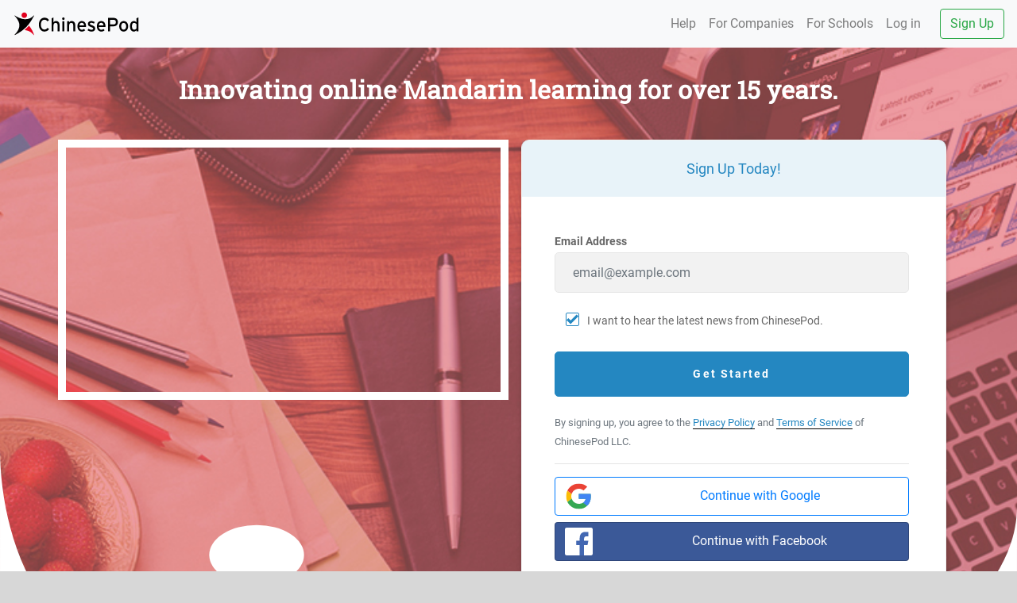

--- FILE ---
content_type: text/html; charset=utf-8
request_url: https://www.chinesepod.com/
body_size: 18330
content:


<!DOCTYPE html>
<html>
<head>
    <title>Start Learning Chinese Today with ChinesePod!</title>

    
    <meta name="viewport" content="width=device-width, initial-scale=1, maximum-scale=1">

    

    
        <!-- Google Tag Manager -->
        <!-- <script>(function (w, d, s, l, i) {
            w[l] = w[l] || [];
            w[l].push({
              'gtm.start':
                new Date().getTime(), event: 'gtm.js'
            });
            var f = d.getElementsByTagName(s)[0],
              j = d.createElement(s), dl = l != 'dataLayer' ? '&l=' + l : '';
            j.async = true;
            j.src =
              'https://www.googletagmanager.com/gtm.js?id=' + i + dl;
            f.parentNode.insertBefore(j, f);
          })(window, document, 'script', 'dataLayer', 'GTM-TK3RQCH');</script> -->
        <!-- End Google Tag Manager -->
        <!-- Google tag (gtag.js) -->
        <script async src="https://www.googletagmanager.com/gtag/js?id=G-YL9LXEWQT7"></script>
        <script>
          window.dataLayer = window.dataLayer || [];
          function gtag(){dataLayer.push(arguments);}
          gtag('js', new Date());

          gtag('config', 'G-YL9LXEWQT7');
          gtag('config', 'AW-16684547670');
        </script>
    

    

    
    <!--STYLES-->
    <link rel="stylesheet" href="/min/production.min.css">
    <!--STYLES END-->

    
      <!-- customer ai start -->
      <script async="async" src="https://mm-uxrv.com/js/mm_3cc64461-1cf5-438f-9d43-f10027b1a0f4-05318079.js"></script>
    
</head>
<body>
  
    <!-- pagealive embeddable code -->
    <pagealive-widget website="https://www.chinesepod.com/" api="aT69u0xhpS741Q3"></pagealive-widget>
    <script type="module" crossorigin src="https://widget.app.pagealive.com/assets/index.js"></script>
    <!-- end pagealive embeddable code -->
  

<div id="page-wrap">
    <header id="page-header"
            class="navbar navbar-expand-sm navbar-light bg-light flex-column flex-md-row justify-content-between">
        <a class="navbar-brand mr-0" href="/"><img class="logo" alt="ChinesePod Logo" src="/images/brand/brand.svg"
                                                   width="160px"/></a>
        <div class="navbar-nav flex-row">
            <a class="nav-item nav-link ml-2 ml-md-0 mr-2 mr-md-0" href="/contact">Help</a>
            <!-- LOGGED-IN NAVIGATION -->
            
                <!-- LOGGED-OUT NAVIGATION -->
                <a class="nav-item nav-link ml-2 ml-md-0 mr-2 mr-md-0" href="/corporate"><span
                            class="d-none d-md-inline">For </span>Companies</a>
                <a class="nav-item nav-link ml-2 ml-md-0 mr-2 mr-md-0" href="/academic-offers"><span
                            class="d-none d-md-inline">For </span>Schools</a>
                <a class="nav-item nav-link ml-2 ml-md-0 mr-2" href="/login">Log in</a>
                <div class="form-inline ml-2">
                    <!--          <a class="btn btn-outline-success" href="/pricing">Pricing</a>-->
                    <a class="btn btn-outline-success" href="/signup">Sign Up</a>
                </div>
            
        </div>
    </header>

    <!-- Alert if email has not been confirmed -->
    
    <div id="free-signup" v-cloak>
  <div class="promo-banner row hl-white">
    <div class="container pb-5">
      <div class="row">
        <div class="col-12 my-4">
          <h1 class="text-center promo-heading font-weight-bold text-white h2">
            Innovating online Mandarin learning for over 15 years.
          </h1>
        </div>
      </div>
      <div class="row">
        <div class="col-md-6">
          <div class="cpod-vid-cont" v-html="video">
          </div>
        </div>
        <div class="col-md-6">
          <div class="hero__form mx-md-3">
            <div class="form-block">
              <div class="form-block__header">
                <h3 class="form-block__title">Sign Up Today!</h3>
              </div>
              <div class="form-block__content">
                <div v-if="cloudSuccess" id="form-top-msg"><div class="alert alert-success" role="alert">
                    Great! We've just sent you an account confirmation email. Please check your inbox.
                  </div>
                </div>
                <ajax-form v-if="!cloudSuccess" name="form-medium" id="form-medium" action="signup" :syncing.sync="syncing" :cloud-error.sync="cloudError" @submitted="submittedForm()" :handle-parsing="handleParsingForm">
                  <div class="form-block__row">
                    <div class="form-block__col">
                      <label class="form-block__label">Email Address</label>
                      <input type="email" name="email" placeholder="email@example.com" :class="[formErrors.emailAddress ? 'is-invalid' : '']" v-model.trim="formData.emailAddress" class="form-control form-block__input" autocomplete="email">
                      <div class="invalid-feedback" v-if="formErrors.emailAddress">Please enter a valid email address.</div>
                    </div>
                  </div>
                  <div class="form-block__row">
                    <div class="form-block__col">
                      <label class="form-block__checkbox">
                        <input type="checkbox" name="overlay_email" v-model="formData.optIn" checked>
                        <div class="form-block__checkbox-block"></div>
                        <span class="form-block__checkbox-label">I want to hear the latest news from ChinesePod.</span>
                      </label>
                      <p class="text-danger" v-if="cloudError==='emailAlreadyInUse'"><small>It looks like there's already an account with your email address. If you forgot your password, you can recover it <strong><a href="/password/forgot">here</a></strong>.</small></p>
                      <p class="text-danger" v-else-if="cloudError"><small>An error occurred while processing your request. Please check your information and try again, or <strong><a href="/support">contact support</a></strong> if the error persists.</small></p>

                    </div>
                  </div>
                  <div class="form-block__row">
                    <div class="form-block__col">
                      <ajax-button type="submit" id="btn-form-top-submit" :syncing="syncing" class="form-block__button">Get Started</ajax-button>
                    </div>
                  </div>
                  <div class="form-block__row">
                    <div class="form-block__col">
                      <p><small class="text-muted">By signing up, you agree to the <a href="/privacy/" target="_blank">Privacy Policy</a> and <a href="/terms/" target="_blank">Terms of Service</a> of ChinesePod LLC.</small></p>
                    </div>
                  </div>


                </ajax-form>

                <hr v-if="!cloudSuccess">

                <div v-if="!cloudSuccess">
                  <div>
                    <a class="btn btn-block btn-outline-primary" href="/api/v1/auth/google">
                      <div class="row">
                        <div class="col-2 my-auto">
                          <div class="img-fluid w-50">
                            <svg xmlns="http://www.w3.org/2000/svg" xmlns:xlink="http://www.w3.org/1999/xlink" viewBox="0 0 48 48">
                              <defs><path id="a" d="M44.5 20H24v8.5h11.8C34.7 33.9 30.1 37 24 37c-7.2 0-13-5.8-13-13s5.8-13 13-13c3.1 0 5.9 1.1 8.1 2.9l6.4-6.4C34.6 4.1 29.6 2 24 2 11.8 2 2 11.8 2 24s9.8 22 22 22c11 0 21-8 21-22 0-1.3-.2-2.7-.5-4z"/></defs><clipPath id="b"><use xlink:href="#a" overflow="visible"/></clipPath><path clip-path="url(#b)" fill="#FBBC05" d="M0 37V11l17 13z"/><path clip-path="url(#b)" fill="#EA4335" d="M0 11l17 13 7-6.1L48 14V0H0z"/><path clip-path="url(#b)" fill="#34A853" d="M0 37l30-23 7.9 1L48 0v48H0z"/><path clip-path="url(#b)" fill="#4285F4" d="M48 48L17 24l-4-3 35-10z"/>
                            </svg>
                          </div>
                        </div>
                        <div class="col-10 my-auto">
                          <span class="">Continue with Google</span>
                        </div>
                      </div>
                    </a>
                    <a class="btn btn-block btn- btn-facebook" href="/api/v1/auth/facebook">
                      <div class="row">
                        <div class="col-2 my-auto">
                          <div class="img-fluid w-50">
                            <svg xmlns="http://www.w3.org/2000/svg" viewBox="0 0 32 32">
                              <path fill="#FFFFFF" d="M32 30a2 2 0 0 1-2 2H2a2 2 0 0 1-2-2V2a2 2 0 0 1 2-2h28a2 2 0 0 1 2 2v28z"/>
                              <path fill="#4267b2" d="M22 32V20h4l1-5h-5v-2c0-2 1.002-3 3-3h2V5h-4c-3.675 0-6 2.881-6 7v3h-4v5h4v12h5z"/>
                            </svg>
                          </div>
                        </div>
                        <div class="col-10 my-auto">
                          <span class="">Continue with Facebook</span>
                        </div>
                      </div>
                    </a>
                  </div>
                </div>
              </div>
            </div>
          </div>

        </div>
      </div>
    </div>
  </div>
  <section class="section content">
    <div class="about-item about-item_1">
      <div class="about-item__bg">
      </div>
      <div class="about-item__text">
        <h3 class="title about-item__title">Real Language</h3>
        <div class="about-item__desc">
          Deep rich conversations with different perspectives and personalities, delving into the core meanings of Chinese phrases.
        </div>
        <div class="about-item__cit"></div>
      </div>
    </div>
    <div class="about-item about-item_right about-item_2 ">
      <div class="about-item__text">
        <h3 class="title about-item__title">Self Contained Lessons</h3>
        <div class="about-item__desc">
          Sort lessons by topic and skill level. Explore over 4,000 immersive video and audio lessons that teach phrases that real Chinese speakers use.
        </div>
        <div class="about-item__cit"></div>
      </div>
      <div class="about-item__bg">
      </div>
    </div>

    <section class="section props section_props_animation">
      <div class="container">
        <ul class="props__list">
          <li class="props__item props__item-1">
            <div class="props__img">
              <img src="/images/academic-learning/ChinesePod_Tools-04.svg" class="props__svg" alt="">
            </div>
            <h3 class="props__title">Exercises</h3>
            <ul class="props__tools-list">
              <li class="props__tools-item">Lesson exercises</li>
              <li class="props__tools-item">Placement test</li>
              <li class="props__tools-item">Personal scoring</li>
              <li class="props__tools-item">Progress tracker</li>
            </ul>
          </li>
          <li class="props__item props__item-2">
            <div class="props__img">
              <img src="/images/academic-learning/ChinesePod_Tools-02.svg" class="props__svg" alt="">
            </div>
            <h3 class="props__title">Vocabulary</h3>
            <ul class="props__tools-list">
              <li class="props__tools-item">Context sentences</li>
              <li class="props__tools-item">Vocabulary decks</li>
              <li class="props__tools-item">In-depth grammar</li>
              <li class="props__tools-item">Extra dialogues</li>
            </ul>
          </li>
          <li class="props__item props__item-3">
            <div class="props__img">
              <img src="/images/academic-learning/ChinesePod_Tools-03.svg" class="props__svg" alt="">
            </div>
            <h3 class="props__title">Pronunciation</h3>
            <ul class="props__tools-list">
              <li class="props__tools-item">Best learning approach</li>
              <li class="props__tools-item">Wide range of difficulty levels</li>
              <li class="props__tools-item">Perfecting your pronunciation</li>
              <li class="props__tools-item">In-depth Pinyin section</li>
            </ul>
          </li>
        </ul>
      </div>
    </section>

    <div class="about-item about-item_3">
      <div class="about-item__bg">
      </div>
      <div class="about-item__text">
        <h3 class="title about-item__title">Charismatic Teachers</h3>
        <div class="about-item__desc">
          Download and learn on the go, or anywhere you want,
          &nbsp;from an array of our captivating teachers and their fun discussions around real world topics and vocabulary sets.
        </div>
        <div class="about-item__cit"></div>
      </div>
    </div>

    <section class="form-section form-section__middle">
      <div class="container">
        <div class="form-section__contant">
          <div class="form-block col-12 col-md-8 col-lg-6">
            <div class="form-block__header">
              <h3 class="form-block__title">Sign Up Today!</h3>
            </div>
            <div class="form-block__content">
              <div  v-if="cloudSuccess" id="form-top-msg"><div class="alert alert-success" role="alert">
                  Great! We've just sent you an account confirmation email. Please check your inbox.
                </div>
              </div>
              <ajax-form v-if="!cloudSuccess" name="form-medium" id="form-medium" action="signup" :syncing.sync="syncing" :cloud-error.sync="cloudError" @submitted="submittedForm()" :handle-parsing="handleParsingForm">
                <div class="form-block__row">
                  <div class="form-block__col">
                    <label class="form-block__label">Email Address</label>
                    <input type="email" name="email" placeholder="email@example.com" :class="[formErrors.emailAddress ? 'is-invalid' : '']" v-model.trim="formData.emailAddress" class="form-control form-block__input" autocomplete="email">
                    <div class="invalid-feedback" v-if="formErrors.emailAddress">Please enter a valid email address.</div>
                  </div>
                </div>
                <div class="form-block__row">
                  <div class="form-block__col">
                    <label class="form-block__checkbox">
                      <input type="checkbox" name="overlay_email" v-model="formData.optIn" checked>
                      <div class="form-block__checkbox-block"></div>
                      <span class="form-block__checkbox-label">I want to hear the latest news from ChinesePod.</span>
                    </label>
                    <p class="text-danger" v-if="cloudError==='emailAlreadyInUse'"><small>It looks like there's already an account with your email address. If you forgot your password, you can recover it <strong><a href="/password/forgot">here</a></strong>.</small></p>
                    <p class="text-danger" v-else-if="cloudError"><small>An error occurred while processing your request. Please check your information and try again, or <strong><a href="/support">contact support</a></strong> if the error persists.</small></p>

                  </div>
                </div>
                <div class="form-block__row">
                  <div class="form-block__col">
                    <ajax-button type="submit" id="btn-form-top-submit" :syncing="syncing" class="form-block__button">Get Started</ajax-button>
                  </div>
                </div>
                <div class="form-block__row">
                  <div class="form-block__col">
                    <p><small class="text-muted">By signing up, you agree to the <a href="/privacy/" target="_blank">Privacy Policy</a> and <a href="/terms/" target="_blank">Terms of Service</a> of ChinesePod LLC.</small></p>
                  </div>
                </div>
              </ajax-form>
            </div>
          </div>
        </div>
      </div>
    </section>
    <div class="about-item about-item_right about-item_4 ">
      <div class="about-item__text">
        <h3 class="title about-item__title">At Your Own Pace</h3>
        <div class="about-item__desc">
          Our lessons are designed to be studied in any order you’d like.
          &nbsp;With so many topics to choose from you can focus on what you really want to learn.
        </div>
        <div class="about-item__cit"></div>
      </div>
      <div class="about-item__bg">
      </div>
    </div>
    <div class="container d-none">
      <div class="content__resorces">
        <div id="resourcesCarousel" data-ride="carousel" class="resorces carousel slide">
          <div class="resorces__list carousel-inner">
            <div class="carousel-item resorces__item row active">
              <div class="resorces__photo col-12 col-sm-6">
                <img src="https://img.youtube.com/vi/u8UBzEs6PuY/maxresdefault.jpg" class="w-100"/>
              </div>
              <div class="resorces__desc col-12 col-sm-6">
                <p>Once you are finished with the video lesson, there is so much extra content waiting on our lesson's
                  page, including vocabulary, sentence reviews, and expansions, where we give further examples of the
                  lesson's grammatical structure and vocabulary in different context.</p>
              </div>
            </div>
            <div class="carousel-item resorces__item row">
              <div class="resorces__photo col-12 col-sm-6">
                <img src="https://img.youtube.com/vi/YRHg6AEJ7yM/maxresdefault.jpg" class="w-100" />
              </div>
              <div class="resorces__desc col-12 col-sm-6">
                <p>Once you are finished with the video lesson, there is so much extra content waiting on our lesson's
                  page, including vocabulary, sentence reviews, and expansions, where we give further examples of the
                  lesson's grammatical structure and vocabulary in different context.</p>
              </div>
            </div>
            <div class="carousel-item resorces__item row">
              <div class="resorces__photo col-12 col-sm-6">
                <img src="https://img.youtube.com/vi/FodIiHrkUjU/maxresdefault.jpg" class="w-100"/>
              </div>
              <div class="resorces__desc col-12 col-sm-6">
                <p>Once you are finished with the video lesson, there is so much extra content waiting on our lesson's
                  page, including vocabulary, sentence reviews, and expansions, where we give further examples of the
                  lesson's grammatical structure and vocabulary in different context.</p>
              </div>
            </div>
          </div>
          <ul class="resorces__controls carousel-indicators controls">
            <li data-target="#resourcesCarousel" data-slide-to="0" class="controls__item controls_resource__item active"></li>
            <li data-target="#resourcesCarousel" data-slide-to="1" class="controls__item controls_resource__item"></li>
            <li data-target="#resourcesCarousel" data-slide-to="2" class="controls__item controls_resource__item"></li>
          </ul>
        </div>
      </div>
    </div>
    <div class="about-item about-item_5">
      <div class="about-item__bg">
      </div>
      <div class="about-item__text">
        <h3 class="title about-item__title">Further Study</h3>
        <div class="about-item__desc">
          Once you finish a video lesson there are plenty of grammar and vocabulary examples to take your learning to the next level.
        </div>
        <div class="about-item__cit"></div>
      </div>
    </div>

    <section class="section reviews section_reviews" data-ride="carousel">
      <div id="reviewsCarousel" class="container carousel slide">
        <div class="reviews__list carousel-inner">
          <div class="carousel-item reviews__item active">
            <div class="reviews__img-container">
              <img src="/images/academic-learning/home_pic_3.png" alt="" class="reviews__img">
            </div>
            <div class="reviews__text">
              "ChinesePod has such a vast scope of topics and diversity in levels, which makes it extremely convenient
              to progress, never-mind the entertaining hosts, great top-down approach and super useful additional
              content!"
              <br><small><strong>Niel de la Rouviere</strong> | Language blogger and web developer at Buffer</small>
            </div>
          </div>
          <div class="carousel-item reviews__item">
            <div class="reviews__img-container">
              <img src="/images/academic-learning/home_pic_31.png" alt="" class="reviews__img">
            </div>
            <div class="reviews__text">
              "When I was learning Mandarin, ChinesePod was my favourite resource by far. It was essential in getting
              me up to basic conversational level in just a few months. I recommend it to everyone learning Chinese!"
              <br><small><strong>Benny Lewis</strong> | "The Irish Polyglot"</small>
            </div>
          </div>
          <div class="carousel-item reviews__item">
            <div class="reviews__img-container">
              <img src="/images/academic-learning/home_pic_33.png" alt="" class="reviews__img">
            </div>
            <div class="reviews__text">
              "ChinesePod is an incredible resource for mastering spoken Chinese - a vast library of entertaining
              lessons from a great collection of teachers, all short and friendly enough
              to squeeze into a busy schedule."
              <br><small><strong>Mike Love</strong> | Creator of Pleco</small>
            </div>
          </div>
        </div>
        <ul class="reviews__controls carousel-indicators controls controls_red">
          <li data-target="#reviewsCarousel" data-slide-to="0" class="controls__item controls_reviews__item active"></li>
          <li data-target="#reviewsCarousel" data-slide-to="1" class="controls__item controls_reviews__item"></li>
          <li data-target="#reviewsCarousel" data-slide-to="2" class="controls__item controls_reviews__item"></li>
        </ul>
      </div>
    </section>

    <div class="about-item about-item_right about-item_6">
      <div class="about-item__text">
        <h3 class="title about-item__title">Natural Learning</h3>
        <div class="about-item__desc">
          We believe that our dynamic conversations give you the opportunity to naturally acquire the language.
        </div>
        <div class="about-item__cit"></div>
      </div>
      <div class="about-item__bg">
      </div>
    </div>
    <div class="about-item about-item_7 ">
      <div class="about-item__bg">
      </div>
      <div class="about-item__text">
        <h3 class="title about-item__title">Native Pronunciation</h3>
        <div class="about-item__desc">
          Tones are important, and lessons in our Say It Right (S.I.R.) series focus on just that.
          &nbsp;Master one of the most daunting aspects of the language with 22 lessons dedicated to pinyin tones,
          &nbsp;tricky combinations, and difficult sounds.
        </div>
        <div class="about-item__cit"></div>
      </div>
    </div>
  </section>
  <section class="section section__mac">
    <div id="sectionResourcesCarousel" data-ride="carousel" class="carousel section__resources">
      <div class="container section__resources__container">
        <div class="section__resources__text">
          <div class="resources_slider_text_list">
            <div class="carousel-item resources_slider_text_item active">
              <h2 class="section__resources__title">Dialogue</h2>
              <p>The Dialogue section provides an interactive transcript of the lesson. The Chinese characters are
                provided along with the English translation and pinyin to ease with pronunciation. It’s better to
                learn the target language in context but we provide a function to study each word separately too.
                Scrutinize each Chinese character by mousing over it to see the literal translation. You also have the
                option of toggling between Simplified and Traditional characters.</p>
            </div>
            <div class="carousel-item resources_slider_text_item">
              <h2 class="section__resources__title">Vocabulary</h2>
              <p>Rote memorization is boring and not the most effective method, but we suggest using the supplementary
                vocabulary lists in conjunction with the audio or video to accelerate your rate of achieving language
                competency.</p>
            </div>
            <div class="carousel-item resources_slider_text_item">
              <h2 class="section__resources__title">Expansion</h2>
              <p>Our expansion gives you the opportunity to learn target vocabulary taught in the lesson in other
                meaningful situations.</p>
            </div>
            <div class="carousel-item resources_slider_text_item" id="greatest_carousel_item">
              <h2 class="section__resources__title">Exercises</h2>
              <p>Learn aurally then reinforce further with online worksheets and exercises. These include:</p>
              <ul>
                <li>Matching: Choose a word on the left side, then match it to the closest meaning on the right side</li>
                <li>Sentence Reordering: sentences are in the wrong order; move them into the correct order by
                  clicking and dragging</li>
                <li>Dictation: Listen to the audio and type out what you hear</li>
                <li>Multiple Choice</li>
              </ul>
            </div>
          </div>
        </div>
        <div id="imageResourcesCarousel" data-ride="carousel" class="carousel section__resources__slider">
          <div class="mac-slider carousel-inner">
            <div class="mac-slider__container">
              <img src="/images/academic-learning/Carousell_Vocabulary_950x860.png" alt="" class="mac-slider__img">
              <ul class="mac-slider__list">
                <li class="carousel-item mac-slider__item active"
                    style="background-image: url('https://s3contents.chinesepod.com/img/corporate/carousel/dictionary.png')"></li>
                <li class="carousel-item mac-slider__item"
                    style="background-image: url('https://s3contents.chinesepod.com/img/corporate/carousel/vocabulary.png')"></li>
                <li class="carousel-item mac-slider__item"
                    style="background-image: url('https://s3contents.chinesepod.com/img/corporate/carousel/expansion.png')"></li>
                <li class="carousel-item mac-slider__item"
                    style="background-image: url('https://s3contents.chinesepod.com/img/corporate/carousel/exercises.png')" id="greatest_carousel_mac_item"></li>
              </ul>
            </div>
          </div>
        </div>
      </div>
      <div class="carousel-indicators section__resources__controls controls controls_white">
        <li data-target="#sectionResourcesCarousel" data-target="#imageResourcesCarousel" data-slide-to="0" class="controls__item controls_mac__item active"></li>
        <li data-target="#sectionResourcesCarousel" data-target="#imageResourcesCarousel" data-slide-to="1" class="controls__item controls_mac__item "></li>
        <li data-target="#sectionResourcesCarousel" data-target="#imageResourcesCarousel" data-slide-to="2" class="controls__item controls_mac__item "></li>
        <li data-target="#sectionResourcesCarousel" data-target="#imageResourcesCarousel" data-slide-to="3" class="controls__item controls_mac__item " id="greatest_carousel_controls_item"></li>
      </div>
    </div>
  </section>
  <section class="form-section form-section_footer">
    <div class="container">
      <div class="form-section__contant">
        <div class="form-block col-12 col-md-8 col-lg-6">
          <div class="form-block__header">
            <h3 class="form-block__title">Sign Up Today!</h3>
          </div>
          <div class="form-block__content">
            <div  v-if="cloudSuccess" id="form-top-msg"><div class="alert alert-success" role="alert">
                Great! We've just sent you an account confirmation email. Please check your inbox.
              </div>
            </div>
            <ajax-form v-if="!cloudSuccess"  name="form-bottom" id="form-bottom" action="signup" :syncing.sync="syncing" :cloud-error.sync="cloudError" @submitted="submittedForm()" :handle-parsing="handleParsingForm">
              <div class="form-block__row">
                <div class="form-block__col">
                  <label class="form-block__label">Email Address</label>
                  <input type="email" name="email" placeholder="email@example.com" :class="[formErrors.emailAddress ? 'is-invalid' : '']" v-model.trim="formData.emailAddress" class="form-control form-block__input" autocomplete="email">
                  <div class="invalid-feedback" v-if="formErrors.emailAddress">Please enter a valid email address.</div>
                </div>
              </div>
              <div class="form-block__row">
                <div class="form-block__col">
                  <label class="form-block__checkbox">
                    <input type="checkbox" name="overlay_email" v-model="formData.optIn" checked>
                    <div class="form-block__checkbox-block"></div>
                    <span class="form-block__checkbox-label">I want to hear the latest news from ChinesePod.</span>
                  </label>
                  <p class="text-danger" v-if="cloudError==='emailAlreadyInUse'"><small>It looks like there's already an account with your email address. If you forgot your password, you can recover it <strong><a href="/password/forgot">here</a></strong>.</small></p>
                  <p class="text-danger" v-else-if="cloudError"><small>An error occurred while processing your request. Please check your information and try again, or <strong><a href="/support">contact support</a></strong> if the error persists.</small></p>

                </div>
              </div>
              <div class="form-block__row">
                <div class="form-block__col">
                  <ajax-button type="submit" id="btn-form-top-submit" :syncing="syncing" class="form-block__button">Get Started</ajax-button>
                </div>
              </div>
              <div class="form-block__row">
                <div class="form-block__col">
                  <p><small class="text-muted">By signing up, you agree to the <a href="/privacy/" target="_blank">Privacy Policy</a> and <a href="/terms/" target="_blank">Terms of Service</a> of ChinesePod LLC.</small></p>
                </div>
              </div>
            </ajax-form>
          </div>
        </div>
      </div>
    </div>
  </section>
</div>
<script v-if="wistia" src="https://fast.wistia.com/embed/medias/jggideab2x.jsonp" async></script>
<script v-if="wistia" src="https://fast.wistia.com/assets/external/E-v1.js" async></script>
<script type="text/javascript"> (function (){  var unescape = function unescapeHtmlEntitiesDeepLite(r){if("function"!=typeof Array.isArray||"function"!=typeof Array.prototype.forEach||"function"!=typeof Array.prototype.map||"function"!=typeof Object.keys)throw Error("Unsupported browser: Missing support for `Array.isArray`, `Array.prototype.forEach`, `Array.prototype.map`, or `Object.keys`!  (Sails' built-in HTML-unescaping for exposed locals supports IE9 and up.)");return function t(r){if(null===r)return r;if(r===!0||r===!1)return r;if("number"==typeof r)return r;if("string"==typeof r){var e=/&(?:amp|lt|gt|quot|#39|#96);/g,o=RegExp(e.source);if(""===r)return r;if(o.test(r)){var n={"&amp;":"&","&lt;":"<","&gt;":">","&quot;":'"',"&#39;":"'","&#96;":"`"};return r=r.replace(e,function(r){return n[r]})}return r}return Array.isArray(r)?r=r.map(function(r){return t(r)}):(Object.keys(r).forEach(function(e){r[e]=t(r[e],e)}),r)}(r)}; window.SAILS_LOCALS = { _environment: unescape('production'),title: unescape('Start Learning Chinese Today with ChinesePod!'),video: unescape('&lt;div class=&quot;embed-responsive embed-responsive-16by9&quot; &gt;&lt;iframe id=&quot;cpod-vid&quot; width=&quot;100%&quot; height=&quot;315&quot; src=&quot;https://www.youtube.com/embed/NjCYc5p8a5c?rel=0&amp;amp;showinfo=0&quot; frameborder=&quot;0&quot; allow=&quot;autoplay; encrypted-media&quot; allowfullscreen=&quot;&quot;&gt;&lt;/iframe&gt;&lt;/div&gt;'),wistia: unescape(false), };  })(); </script>

    <footer id="page-footer" style="display: none"
            class="footer navbar navbar-light justify-content-between flex-row-reverse">
        <div class="col-xs-12 col-md-3 text-center">
            <ul class="list-inline social">
                <li class="list-inline-item"><a class="list-inline-item social-icon"
                                                href="https://www.facebook.com/ChinesePod" target="_blank">
                        <img src="/images/social/facebook-red.svg">
                        <img class="hover" src="/images/social/facebook-white.svg">
                    </a>
                </li>
                <li class="list-inline-item"><a class="list-inline-item social-icon"
                                                href="https://twitter.com/chinesepod" target="_blank">
                        <img src="/images/social/twitter-red.svg">
                        <img class="hover" src="/images/social/twitter-white.svg">
                    </a>
                </li>
                <li class="list-inline-item"><a class="list-inline-item social-icon"
                                                href="http://instagram.com/chinesepod/" target="_blank">
                        <img src="/images/social/instagram-red.svg">
                        <img class="hover" src="/images/social/instagram-white.svg">
                    </a>
                </li>
                <li class="list-inline-item"><a class="list-inline-item social-icon"
                                                href="https://www.youtube.com/user/ChinesePodTV" target="_blank">
                        <img src="/images/social/youtube-red.svg">
                        <img class="hover" src="/images/social/youtube-white.svg">
                    </a>
                </li>
            </ul>
        </div>
        <div class="col-xs-12 col-md-6 text-center">
            <small class="copy">Copyright &copy; 2026 ChinesePod LLC</small>
            <div class="list-inline text-center">
                <small class="list-inline-item"><a class="nav-link text-danger" href="/contact">Contact</a></small>
                <small class="list-inline-item"><a class="nav-link text-danger" href="/pricing">Pricing</a></small>
                <!--        <small class="list-inline-item"><a class="nav-link text-danger" href="/jobs">Careers</a></small>-->
                <small class="list-inline-item"><a class="nav-link text-danger" href="/start-learning-mandarin">About
                        Us</a></small>
                <!--        <small class="list-inline-item"><a class="nav-link text-danger" href="/affiliate">Affiliate</a></small>-->
                <!--        <small class="list-inline-item"><a class="nav-link text-danger" href="/resources">Resources</a></small>-->
                <small class="list-inline-item"><a class="nav-link text-danger" href="/privacy">Privacy</a></small>
                <small class="list-inline-item"><a class="nav-link text-danger" href="/terms">Terms</a></small>
            </div>
        </div>
        <div class="col-xs-12 col-md-3 text-center" style="padding-bottom:20px">
            <div class="col-12 text-center">
                <a href="https://itunes.apple.com/us/app/chinesepod-podcast/id1185380819?mt=8" target="_blank"
                   style="margin-bottom:10px;text-decoration:none;">
                    <img data-src="/img/app-store-icon.svg" class="lazyloaded img-fluid " style="max-height: 60px"
                         alt="ChinesePod iOS App" src="/img/app-store-icon.svg">
                </a>
                <!--          <div class="col-6">-->
                <!--            <a href="https://play.google.com/store/apps/details?id=llc.chinesepod.android&amp;hl=en" target="_blank" style="margin-bottom:10px;">-->
                <!--              <img data-src="/img/google-play-icon.svg" class="lazyloaded img-fluid" style="max-height: 60px; height: 100%" alt="ChinesePod Google Play App" src="/img/google-play-icon.svg">-->
                <!--            </a>-->
                <!--          </div>-->
            </div>
        </div>
    </footer>
    <div id="corporatePopup" style="display: none;" class="row">
        <div class="bg-gray border-top border-danger fixed-bottom">
            <div class="col-12 py-3 position-absolute close-popup-container">
                <button class="btn btn-outline-secondary" title="Close Notification" id="closeCorporatePopup">
                    <i class="fa fa-times"></i>
                </button>
            </div>
            <div class="col-12 col-md-10 offset-md-1 pt-5">
                <div class="col-xl-8 offset-xl-2">
                    <h2 class="text-danger font-weight-bold  text-center">DID YOU KNOW THAT WE HAVE TAILOR MADE
                        CORPORATE / EDUCATION
                        PLANS?</h2>
                </div>
                <p class=" text-center">To receive information or be contacted by one of our advisors please provide
                    your details
                    below:</p>
                <div class="col-12">
                    <div class="corporate-form-container">
                        <form id="corporateForm">
                            <!-- Step 1 -->
                            <div class="tab">
                                <div class="form-group">
                                    <div class="input-container">
                                        <label for="emailCorporatePopup" class="mb-0">Email address:</label>
                                        <div class="input-group">
                                            <input
                                                    type="email"
                                                    class="form-control"
                                                    id="emailCorporatePopup"
                                                    placeholder="email@example.com"
                                                    name="email"
                                            />
                                            <div class="invalid-feedback">
                                                Please check your email and try again.
                                            </div>
                                        </div>
                                    </div>
                                </div>
                                <div class="form-group">
                                    <div class="input-container">
                                        <label for="phoneCorporatePopup" class="mb-0">Phone number:</label>
                                        <div class="input-group">
                                            <input
                                                    type="tel"
                                                    class="form-control"
                                                    id="phoneCorporatePopup"
                                                    placeholder="+1 212-555-0000"
                                                    name="phone"
                                            />
                                            <div class="invalid-feedback">
                                                Please check your phone number and try again.
                                            </div>
                                        </div>
                                    </div>
                                </div>
                            </div>
                            <!-- Step 2 -->
                            <div class="tab">
                                <h5>Additional Questions:</h5>
                                <div class="form-group">
                                    <label for="howDidYouHear">1. How did you hear about Chinesepod?</label>
                                    <div class="input-group">
                                        <input
                                                id="howDidYouHear"
                                                class="form-control"
                                                placeholder="Search, referral, blog, article.."
                                                name="howDidYouHear"
                                        />
                                        <div class="invalid-feedback">
                                            This field is required. Please check it again!
                                        </div>
                                    </div>
                                </div>
                                <div class="form-group">
                                    <label for="radioTypeOfCorporation">2. What type of organization are you? Corporation or Education?</label>
                                    <div class="custom-control custom-radio custom-control-inline">
                                        <input
                                                type="radio"
                                                id="radioTypeOfCorporation"
                                                name="typeOfOrganization"
                                                class="custom-control-input"
                                                value="corporation"
                                                checked
                                        />
                                        <label class="custom-control-label" for="radioTypeOfCorporation">Corporation</label>
                                    </div>
                                    <div class="custom-control custom-radio custom-control-inline">
                                        <input
                                                type="radio"
                                                id="radioTypeOfEducation"
                                                name="typeOfOrganization"
                                                class="custom-control-input"
                                                value="education"
                                        />
                                        <label class="custom-control-label" for="radioTypeOfEducation">Education</label>
                                    </div>
                                </div>
                                <div class="form-group">
                                    <label for="peopleInYourOrganization">3. How many people in your organization?</label>
                                    <div class="input-group">
                                        <input
                                                id="peopleInYourOrganization"
                                                class="form-control"
                                                placeholder=""
                                                oninput="onFillInput"
                                                name="peopleInYourOrganization"
                                        />
                                        <div class="invalid-feedback">
                                            This field is required. Please check it again!
                                        </div>
                                    </div>
                                </div>
                                <div class="form-group">
                                    <label for="howManyPeoplePlanToLearnChinese">4. How many people plan to learn Chinese?</label>
                                    <div class="input-group">
                                        <input
                                                id="howManyPeoplePlanToLearnChinese"
                                                class="form-control"
                                                placeholder=""
                                                name="peoplePlanToLearnChinese"
                                        />
                                        <div class="invalid-feedback">
                                            This field is required. Please check it again!
                                        </div>
                                    </div>
                                </div>
                            </div>
                            <!-- Step 3 -->
                            <div class="tab">
                                <h5>Additional Questions:</h5>
                                <div class="form-group">
                                    <label for="theMainLanguage">
                                        1. What is the main language spoken within your organization?
                                    </label>
                                    <div class="input-group">
                                        <input
                                                id="theMainLanguage"
                                                class="form-control"
                                                placeholder=""
                                                name="theMainLanguage"
                                        />
                                        <div class="invalid-feedback">
                                            This field is required. Please check it again!
                                        </div>
                                    </div>
                                </div>
                                <div class="form-group">
                                    <label for="whatDoesYourCompanyDo">2. Do some of your staff/student speak Chinese already? And if so what is their level?</label>
                                    <div class="input-group">
                                        <input
                                                id="chineseLevel"
                                                class="form-control"
                                                placeholder=""
                                                name="chineseLevel"
                                        />
                                        <div class="invalid-feedback">
                                            This field is required. Please check it again!
                                        </div>
                                    </div>
                                </div>
                                <div id="organizationGroup">
                                    <div class="form-group">
                                        <label for="whatDoesYourCompanyDo">3. What does your company do?</label>
                                        <div class="input-group">
                                            <input
                                                    id="whatDoesYourCompanyDo"
                                                    class="form-control"
                                                    placeholder=""
                                                    name="whatDoesYourCompanyDo"
                                            />
                                            <div class="invalid-feedback">
                                                This field is required. Please check it again!
                                            </div>
                                        </div>
                                    </div>
                                    <div class="form-group">
                                        <label for="howDoYourStaffNeedToLearnChinese">4. How do your staff need to learn Chinese?</label>
                                        <div class="input-group">
                                            <input
                                                    id="howDoYourStaffNeedToLearnChinese"
                                                    class="form-control"
                                                    placeholder=""
                                                    name="howDoYourStaffNeedToLearnChinese"
                                            />
                                            <div class="invalid-feedback">
                                                This field is required. Please check it again!
                                            </div>
                                        </div>
                                    </div>
                                    <div class="form-group">
                                        <label for="isThereAnySpecificNeedLearning">5. Is there any specific subject or vocabulary your staff need learning?</label>
                                        <div class="input-group">
                                            <input
                                                    id="isThereAnySpecificNeedLearning"
                                                    class="form-control"
                                                    placeholder=""
                                                    name="isThereAnySpecificNeedLearning"
                                            />
                                            <div class="invalid-feedback">
                                                This field is required. Please check it again!
                                            </div>
                                        </div>
                                    </div>
                                </div>
                            </div>
                            <div style="overflow:auto;text-align: center;">
                                <div>
                                    <button type="button" class="btn btn-danger btn-lg" id="prevBtn" onclick="nextPrev(-1)">Previous</button>
                                    <button type="button" class="btn btn-danger btn-lg" id="nextBtn" onclick="nextPrev(1)">Next</button>
                                </div>
                            </div>
                        </form>
                        <!-- Circles which indicates the steps of the form: -->
                        <div style="text-align:center;margin-top:5px;">
                            <span class="step"></span>
                            <span class="step"></span>
                            <span class="step"></span>
                        </div>
                    </div>
                </div>
            </div>
        </div>
    </div>
</div>


<script>!function (e, i, s) {
    if ("undefined" != typeof module && module.exports) module.exports = s(); else if ("function" == typeof define && define.amd) define(i, s); else e[i] = s()
  }(this, "bowser", function () {
    var e = true;
    function i(i) {
      function s(e) {
        var s = i.match(e);
        return s && s.length > 1 && s[1] || ""
      }
      function o(e) {
        var s = i.match(e);
        return s && s.length > 1 && s[2] || ""
      }
      var r = s(/(ipod|iphone|ipad)/i).toLowerCase(), n = /like android/i.test(i), t = !n && /android/i.test(i),
        a = /nexus\s*[0-6]\s*/i.test(i), d = !a && /nexus\s*[0-9]+/i.test(i), l = /CrOS/.test(i), f = /silk/i.test(i),
        m = /sailfish/i.test(i), v = /tizen/i.test(i), p = /(web|hpw)os/i.test(i), c = /windows phone/i.test(i),
        u = /SamsungBrowser/i.test(i), h = !c && /windows/i.test(i), w = !r && !f && /macintosh/i.test(i),
        b = !t && !m && !v && !p && /linux/i.test(i), g = o(/edg([ea]|ios)\/(\d+(\.\d+)?)/i),
        k = s(/version\/(\d+(\.\d+)?)/i), x = /tablet/i.test(i) && !/tablet pc/i.test(i), y = !x && /[^-]mobi/i.test(i),
        S = /xbox/i.test(i), B;
      if (/opera/i.test(i)) B = {
        name: "Opera",
        opera: e,
        version: k || s(/(?:opera|opr|opios)[\s\/](\d+(\.\d+)?)/i)
      }; else if (/opr\/|opios/i.test(i)) B = {
        name: "Opera",
        opera: e,
        version: s(/(?:opr|opios)[\s\/](\d+(\.\d+)?)/i) || k
      }; else if (/SamsungBrowser/i.test(i)) B = {
        name: "Samsung Internet for Android",
        samsungBrowser: e,
        version: k || s(/(?:SamsungBrowser)[\s\/](\d+(\.\d+)?)/i)
      }; else if (/coast/i.test(i)) B = {
        name: "Opera Coast",
        coast: e,
        version: k || s(/(?:coast)[\s\/](\d+(\.\d+)?)/i)
      }; else if (/yabrowser/i.test(i)) B = {
        name: "Yandex Browser",
        yandexbrowser: e,
        version: k || s(/(?:yabrowser)[\s\/](\d+(\.\d+)?)/i)
      }; else if (/ucbrowser/i.test(i)) B = {
        name: "UC Browser",
        ucbrowser: e,
        version: s(/(?:ucbrowser)[\s\/](\d+(?:\.\d+)+)/i)
      }; else if (/mxios/i.test(i)) B = {
        name: "Maxthon",
        maxthon: e,
        version: s(/(?:mxios)[\s\/](\d+(?:\.\d+)+)/i)
      }; else if (/epiphany/i.test(i)) B = {
        name: "Epiphany",
        epiphany: e,
        version: s(/(?:epiphany)[\s\/](\d+(?:\.\d+)+)/i)
      }; else if (/puffin/i.test(i)) B = {
        name: "Puffin",
        puffin: e,
        version: s(/(?:puffin)[\s\/](\d+(?:\.\d+)?)/i)
      }; else if (/sleipnir/i.test(i)) B = {
        name: "Sleipnir",
        sleipnir: e,
        version: s(/(?:sleipnir)[\s\/](\d+(?:\.\d+)+)/i)
      }; else if (/k-meleon/i.test(i)) B = {
        name: "K-Meleon",
        kMeleon: e,
        version: s(/(?:k-meleon)[\s\/](\d+(?:\.\d+)+)/i)
      }; else if (c) {
        B = {name: "Windows Phone", osname: "Windows Phone", windowsphone: e};
        if (g) {
          B.msedge = e;
          B.version = g
        } else {
          B.msie = e;
          B.version = s(/iemobile\/(\d+(\.\d+)?)/i)
        }
      } else if (/msie|trident/i.test(i)) B = {
        name: "Internet Explorer",
        msie: e,
        version: s(/(?:msie |rv:)(\d+(\.\d+)?)/i)
      }; else if (l) B = {
        name: "Chrome",
        osname: "Chrome OS",
        chromeos: e,
        chromeBook: e,
        chrome: e,
        version: s(/(?:chrome|crios|crmo)\/(\d+(\.\d+)?)/i)
      }; else if (/edg([ea]|ios)/i.test(i)) B = {
        name: "Microsoft Edge",
        msedge: e,
        version: g
      }; else if (/vivaldi/i.test(i)) B = {
        name: "Vivaldi",
        vivaldi: e,
        version: s(/vivaldi\/(\d+(\.\d+)?)/i) || k
      }; else if (m) B = {
        name: "Sailfish",
        osname: "Sailfish OS",
        sailfish: e,
        version: s(/sailfish\s?browser\/(\d+(\.\d+)?)/i)
      }; else if (/seamonkey\//i.test(i)) B = {
        name: "SeaMonkey",
        seamonkey: e,
        version: s(/seamonkey\/(\d+(\.\d+)?)/i)
      }; else if (/firefox|iceweasel|fxios/i.test(i)) {
        B = {name: "Firefox", firefox: e, version: s(/(?:firefox|iceweasel|fxios)[ \/](\d+(\.\d+)?)/i)};
        if (/\((mobile|tablet);[^\)]*rv:[\d\.]+\)/i.test(i)) {
          B.firefoxos = e;
          B.osname = "Firefox OS"
        }
      } else if (f) B = {
        name: "Amazon Silk",
        silk: e,
        version: s(/silk\/(\d+(\.\d+)?)/i)
      }; else if (/phantom/i.test(i)) B = {
        name: "PhantomJS",
        phantom: e,
        version: s(/phantomjs\/(\d+(\.\d+)?)/i)
      }; else if (/slimerjs/i.test(i)) B = {
        name: "SlimerJS",
        slimer: e,
        version: s(/slimerjs\/(\d+(\.\d+)?)/i)
      }; else if (/blackberry|\bbb\d+/i.test(i) || /rim\stablet/i.test(i)) B = {
        name: "BlackBerry",
        osname: "BlackBerry OS",
        blackberry: e,
        version: k || s(/blackberry[\d]+\/(\d+(\.\d+)?)/i)
      }; else if (p) {
        B = {name: "WebOS", osname: "WebOS", webos: e, version: k || s(/w(?:eb)?osbrowser\/(\d+(\.\d+)?)/i)};
        /touchpad\//i.test(i) && (B.touchpad = e)
      } else if (/bada/i.test(i)) B = {
        name: "Bada",
        osname: "Bada",
        bada: e,
        version: s(/dolfin\/(\d+(\.\d+)?)/i)
      }; else if (v) B = {
        name: "Tizen",
        osname: "Tizen",
        tizen: e,
        version: s(/(?:tizen\s?)?browser\/(\d+(\.\d+)?)/i) || k
      }; else if (/qupzilla/i.test(i)) B = {
        name: "QupZilla",
        qupzilla: e,
        version: s(/(?:qupzilla)[\s\/](\d+(?:\.\d+)+)/i) || k
      }; else if (/chromium/i.test(i)) B = {
        name: "Chromium",
        chromium: e,
        version: s(/(?:chromium)[\s\/](\d+(?:\.\d+)?)/i) || k
      }; else if (/chrome|crios|crmo/i.test(i)) B = {
        name: "Chrome",
        chrome: e,
        version: s(/(?:chrome|crios|crmo)\/(\d+(\.\d+)?)/i)
      }; else if (t) B = {name: "Android", version: k}; else if (/safari|applewebkit/i.test(i)) {
        B = {name: "Safari", safari: e};
        if (k) B.version = k
      } else if (r) {
        B = {name: "iphone" == r ? "iPhone" : "ipad" == r ? "iPad" : "iPod"};
        if (k) B.version = k
      } else if (/googlebot/i.test(i)) B = {
        name: "Googlebot",
        googlebot: e,
        version: s(/googlebot\/(\d+(\.\d+))/i) || k
      }; else B = {name: s(/^(.*)\/(.*) /), version: o(/^(.*)\/(.*) /)};
      if (!B.msedge && /(apple)?webkit/i.test(i)) {
        if (/(apple)?webkit\/537\.36/i.test(i)) {
          B.name = B.name || "Blink";
          B.blink = e
        } else {
          B.name = B.name || "Webkit";
          B.webkit = e
        }
        if (!B.version && k) B.version = k
      } else if (!B.opera && /gecko\//i.test(i)) {
        B.name = B.name || "Gecko";
        B.gecko = e;
        B.version = B.version || s(/gecko\/(\d+(\.\d+)?)/i)
      }
      if (!B.windowsphone && (t || B.silk)) {
        B.android = e;
        B.osname = "Android"
      } else if (!B.windowsphone && r) {
        B[r] = e;
        B.ios = e;
        B.osname = "iOS"
      } else if (w) {
        B.mac = e;
        B.osname = "macOS"
      } else if (S) {
        B.xbox = e;
        B.osname = "Xbox"
      } else if (h) {
        B.windows = e;
        B.osname = "Windows"
      } else if (b) {
        B.linux = e;
        B.osname = "Linux"
      }
      function O(e) {
        switch (e) {
          case"NT":
            return "NT";
          case"XP":
            return "XP";
          case"NT 5.0":
            return "2000";
          case"NT 5.1":
            return "XP";
          case"NT 5.2":
            return "2003";
          case"NT 6.0":
            return "Vista";
          case"NT 6.1":
            return "7";
          case"NT 6.2":
            return "8";
          case"NT 6.3":
            return "8.1";
          case"NT 10.0":
            return "10";
          default:
            return undefined
        }
      }
      var T = "";
      if (B.windows) T = O(s(/Windows ((NT|XP)( \d\d?.\d)?)/i)); else if (B.windowsphone) T = s(/windows phone (?:os)?\s?(\d+(\.\d+)*)/i); else if (B.mac) {
        T = s(/Mac OS X (\d+([_\.\s]\d+)*)/i);
        T = T.replace(/[_\s]/g, ".")
      } else if (r) {
        T = s(/os (\d+([_\s]\d+)*) like mac os x/i);
        T = T.replace(/[_\s]/g, ".")
      } else if (t) T = s(/android[ \/-](\d+(\.\d+)*)/i); else if (B.webos) T = s(/(?:web|hpw)os\/(\d+(\.\d+)*)/i); else if (B.blackberry) T = s(/rim\stablet\sos\s(\d+(\.\d+)*)/i); else if (B.bada) T = s(/bada\/(\d+(\.\d+)*)/i); else if (B.tizen) T = s(/tizen[\/\s](\d+(\.\d+)*)/i);
      if (T) B.osversion = T;
      var P = !B.windows && T.split(".")[0];
      if (x || d || "ipad" == r || t && (3 == P || P >= 4 && !y) || B.silk) B.tablet = e; else if (y || "iphone" == r || "ipod" == r || t || a || B.blackberry || B.webos || B.bada) B.mobile = e;
      if (B.msedge || B.msie && B.version >= 10 || B.yandexbrowser && B.version >= 15 || B.vivaldi && B.version >= 1 || B.chrome && B.version >= 20 || B.samsungBrowser && B.version >= 4 || B.firefox && B.version >= 20 || B.safari && B.version >= 6 || B.opera && B.version >= 10 || B.ios && B.osversion && B.osversion.split(".")[0] >= 6 || B.blackberry && B.version >= 10.1 || B.chromium && B.version >= 20) B.a = e; else if (B.msie && B.version < 10 || B.chrome && B.version < 20 || B.firefox && B.version < 20 || B.safari && B.version < 6 || B.opera && B.version < 10 || B.ios && B.osversion && B.osversion.split(".")[0] < 6 || B.chromium && B.version < 20) B.c = e; else B.x = e;
      return B
    }
    var s = i("undefined" !== typeof navigator ? navigator.userAgent || "" : "");
    s.test = function (e) {
      for (var i = 0; i < e.length; ++i) {
        var o = e[i];
        if ("string" === typeof o) if (o in s) return true
      }
      return false
    };
    function o(e) {
      return e.split(".").length
    }
    function r(e, i) {
      var s = [], o;
      if (Array.prototype.map) return Array.prototype.map.call(e, i);
      for (o = 0; o < e.length; o++) s.push(i(e[o]));
      return s
    }
    function n(e) {
      var i = Math.max(o(e[0]), o(e[1]));
      var s = r(e, function (e) {
        var s = i - o(e);
        e += new Array(s + 1).join(".0");
        return r(e.split("."), function (e) {
          return new Array(20 - e.length).join("0") + e
        }).reverse()
      });
      while (--i >= 0) if (s[0][i] > s[1][i]) return 1; else if (s[0][i] === s[1][i]) {
        if (0 === i) return 0
      } else return -1
    }
    function t(e, o, r) {
      var t = s;
      if ("string" === typeof o) {
        r = o;
        o = void 0
      }
      if (void 0 === o) o = false;
      if (r) t = i(r);
      var a = "" + t.version;
      for (var d in e) if (e.hasOwnProperty(d)) if (t[d]) {
        if ("string" !== typeof e[d]) throw new Error("Browser version in the minVersion map should be a string: " + d + ": " + String(e));
        return n([a, e[d]]) < 0
      }
      return o
    }
    function a(e, i, s) {
      return !t(e, i, s)
    }
    s.isUnsupportedBrowser = t;
    s.compareVersions = n;
    s.check = a;
    s._detect = i;
    s.detect = i;
    return s
  });</script>

<!--SCRIPTS-->
<script src="/min/production.min.js"></script>
<!--SCRIPTS END-->


<script>
  (function () {
    if (typeof bowser !== 'undefined') {
      // --------------------------------------------------------------------
      // Additional compatibility tips:
      //
      // • The browser/OS compatibility below is determined by the needs of Vue.js and Bootstrap.js.
      // • All browsers on Windows XP are probably unsupported (because of compatibility issues with modern SSL certs)
      // • See https://getbootstrap.com/docs/4.0/getting-started/browsers-devices/
      // • See also https://github.com/vuejs/vue/tree/0e5306658ad7b83c553a6a3eeedb15f9066ab063#browser-compatibility
      // • For more info, see:
      //    - https://github.com/lancedikson/bowser/blob/1fb99ced0e8834fd9662604bad7e0f0c3eba2786/test/test.js#L110-L123
      //    - https://github.com/lancedikson/bowser/tree/1fb99ced0e8834fd9662604bad7e0f0c3eba2786#rendering-engine-flags
      // --------------------------------------------------------------------
      var LATEST_SUPPORTED_VERSION_BY_OS = {
        iOS: '10',//« earliest version to eliminate rare bug where `window.location` doesn't exist momentarily after doing a server-side redirect
        Android: '6'
      };
      var LATEST_SUPPORTED_VERSION_BY_USER_AGENT = {
        msedge: '16',
        msie: '11',
        safari: '10',//« earliest version to eliminate rare bug where `window.location` doesn't exist momentarily after doing a server-side redirect
        firefox: '28',//« earliest version to support both ES5 (for Vue.js) and unprefixed flexbox (for Bootstrap 4)
        chrome: '29',//« earliest version to support both ES5 (for Vue.js) and unprefixed flexbox (for Bootstrap 4)
        opera: '17',//« earliest version to support both ES5 (for Vue.js) and unprefixed flexbox (for Bootstrap 4)
      };
      var LATEST_SUPPORTED_VERSION_BY_BROWSER_NAME = {
        'microsoft edge': LATEST_SUPPORTED_VERSION_BY_USER_AGENT.msedge,
        'internet explorer': LATEST_SUPPORTED_VERSION_BY_USER_AGENT.msie,
        'safari': LATEST_SUPPORTED_VERSION_BY_USER_AGENT.safari,
        'firefox': LATEST_SUPPORTED_VERSION_BY_USER_AGENT.firefox,
        'chrome': LATEST_SUPPORTED_VERSION_BY_USER_AGENT.chrome,
        'opera': LATEST_SUPPORTED_VERSION_BY_USER_AGENT.opera
      };
      var isUnsupportedBrowser = (
        bowser.isUnsupportedBrowser(LATEST_SUPPORTED_VERSION_BY_USER_AGENT, window.navigator.userAgent)
      );
      var isUnsupportedOS = (
        LATEST_SUPPORTED_VERSION_BY_OS[bowser.osname] &&
        bowser.compareVersions([bowser.osversion, LATEST_SUPPORTED_VERSION_BY_OS[bowser.osname]]) < 0
      );
      if (isUnsupportedBrowser || isUnsupportedOS) {
        document.body.innerHTML =
          '<div class="container browser-warning-message text-center">' +
          '<img style="display: block; height: auto; width: 160px; margin: 0 auto 15px;" alt="Logo" src="/images/brand/logo.png"/>' +
          '</a>' +
          '  <h5 class="card-title">This ' + (isUnsupportedBrowser ? 'browser' : 'operating system') + ' is not supported.</h5>' +
          '  <p style="max-width: 500px; margin-left: auto; margin-right: auto;">' +
          '    This app does not currently support ' + (
            isUnsupportedBrowser ?
              '<strong>' + bowser.name + '</strong> for versions lower than <strong>v' + LATEST_SUPPORTED_VERSION_BY_BROWSER_NAME[bowser.name.toLowerCase()] + '</strong>. ' +
              'To continue, please upgrade your browser to the newest version, or download the <a href="https://www.google.com/chrome">latest version of Google Chrome</a>.' +
              '  </p>' +
              '  <a class="btn btn-primary" style="padding: 5px 10px" href="https://www.google.com/chrome">Download Chrome</a>'
              :
              '<strong>' + bowser.osname + '</strong> for versions lower than <strong>v' + LATEST_SUPPORTED_VERSION_BY_OS[bowser.osname] + '</strong>. ' +
              'To continue, please use a different device, or <a href="' + (bowser.osname === 'iOS' ? 'https://support.apple.com/en-us/HT204204' : 'https://support.google.com/android/?hl=en#topic=7313011') + '">upgrade this device\'s software</a> to the latest compatible version.' +
              '  </p>' +
              '  <a class="btn btn-primary" style="padding: 5px 10px" href="/contact">Need help?</a>'
          ) +
          '</div>';
        document.body.style.padding = '75px 0';
      }
    }
  })();//†
</script>
<script>
  function getCookie(cname) {
    const name = cname + "=";
    const decodedCookie = decodeURIComponent(document.cookie);
    const ca = decodedCookie.split(';');
    for (let i = 0; i < ca.length; i++) {
      var c = ca[i];
      while (c.charAt(0) == ' ') {
        c = c.substring(1);
      }
      if (c.indexOf(name) == 0) {
        return c.substring(name.length, c.length);
      }
    }
    return "";
  }
  function setCookie(cname, cvalue, exdays) {
    const d = new Date();
    d.setTime(d.getTime() + (exdays * 24 * 60 * 60 * 1000));
    const expires = "expires=" + d.toUTCString();
    document.cookie = cname + "=" + cvalue + ";" + expires + ";path=/";
  }
  //============================ Corporate Form ============================//
  var currentTab = 0; // Current tab is set to be the first tab (0)
  function validateEmail(email) {
    const regex = /^(([^<>()\[\]\\.,;:\s@"]+(\.[^<>()\[\]\\.,;:\s@"]+)*)|(".+"))@((\[[0-9]{1,3}\.[0-9]{1,3}\.[0-9]{1,3}\.[0-9]{1,3}\])|(([a-zA-Z\-0-9]+\.)+[a-zA-Z]{2,}))$/;
    return regex.test(String(email).toLowerCase());
  }
  function validatePhoneNumber(phone_number) {
    const regex = /^(\+{0,})(\d{0,})([(]{1}\d{1,3}[)]{0,}){0,}(\s?\d+|\+\d{2,3}\s{1}\d+|\d+){3}[\s|-]?\d+([\s|-]?\d+){2,2}(\s){0,}$/gm;
    return regex.test(String(phone_number)) && String(phone_number).length >= 8;
  }
  function validateMinLength(text, minLength = 3) {
    return String(text).length >= 3;
  }
  function getFormData(formID) {
    let formData = {};
    $(formID).serializeArray().forEach(function(item) {
      Object.assign(formData, { [item.name]: item.value });
    });
    return formData;
  }
  function submitForm() {
    const formData = getFormData('#corporateForm');
    fetch('/api/v1/entrance/send-corporate-message', {
      body: JSON.stringify(formData),
      method: 'POST',
      mode: 'cors',
      redirect: 'follow',
      referrer: 'no-referrer',
    })
      .then((_) => {
        closePopup();
      })
      .catch(err => console.log(err))
  }
  const onFillInput = async (e) => {
    const target = e.target;
    $(target).removeClass('invalid');
    $(target).removeClass('border-danger');
    $(target).parent().find('.invalid-feedback').removeClass('d-block');
  }
  function closePopup() {
    $("#corporatePopup").fadeOut(400);
    setCookie('corporatePopup', false, 30);
  }
  function showTab(n) {
    var tabs = document.getElementsByClassName("tab");
    tabs[n].style.display = "block";
    if (n == 0) {
      document.getElementById("prevBtn").style.display = "none";
    } else {
      document.getElementById("prevBtn").style.display = "inline";
    }
    if (n == (tabs.length - 1)) {
      document.getElementById("nextBtn").innerHTML = "Submit";
    } else {
      document.getElementById("nextBtn").innerHTML = "Next";
    }
    fixStepIndicator(n)
  }
  function nextPrev(n) {
    var tabs = document.getElementsByClassName("tab");
    if (n === 1 && !validateForm()) return false;
    tabs[currentTab].style.display = "none"; // Hide the current tab:
    currentTab = currentTab + n; // Increase or decrease the current tab by 1
    if(currentTab === 2 ) {
      const isEducation = $('#radioTypeOfEducation').prop('checked');
      if(isEducation) {
        $('#organizationGroup').hide();
        $('#educationGroup').show();
      } else {
        $('#organizationGroup').show();
        $('#educationGroup').hide();
      }
    }
    if (currentTab >= tabs.length) {
      submitForm();
      currentTab -= 1;
      tabs[currentTab].style.display = "block";
      $("#prevBtn").remove();
      $("#nextBtn").remove();
      return false;
    }
    // Otherwise, display the correct tab:
    showTab(currentTab);
  }
  function validateForm() {
    // This function deals with validation of the form fields
    let tags, inputs, valid = true;
    tags = document.getElementsByClassName("tab");
    inputs = tags[currentTab].getElementsByTagName("input");
    // A loop that checks every input field in the current tab:
    for (let i = 0; i < inputs.length; i++) {
      switch(inputs[i].type) {
        case 'email':
          if(!inputs[i].value || !validateEmail(inputs[i].value)) {
            showErrorInputMessage(inputs[i]);
            valid = false;
          }
          break;
        case 'tel':
          if(!inputs[i].value || !validatePhoneNumber(inputs[i].value)) {
            showErrorInputMessage(inputs[i]);
            valid = false;
          }
          break;
        default:
          if ($(inputs[i]).is(":visible") && !inputs[i].value) {
            showErrorInputMessage(inputs[i]);
            valid = false;
          }
      }
    }
    // If the valid status is true, mark the step as finished and valid:
    if (valid) {
      document.getElementsByClassName("step")[currentTab].className += " finish";
    }
    return valid;
  }
  function showErrorInputMessage(input, $message = '') {
    input.className += " invalid border-danger";
    let errorMessageEl = input.parentElement.querySelector('.invalid-feedback');
    if(errorMessageEl) {
      errorMessageEl.className += ' d-block';
      if($message) {
        errorMessageEl.innerHTML = $message;
      }
    }
  }
  function fixStepIndicator(n) {
    var steps = document.getElementsByClassName("step");
    for (let i = 0; i < steps.length; i++) {
      steps[i].className = steps[i].className.replace(" active", "");
    }
    steps[n].className += " active";
  }
  //============================ End Corporate Form ============================//
  $(document).ready(function () {
    showTab(currentTab); // Display the current tab
    $("#closeCorporatePopup").on('click', closePopup);
    $('#corporateForm input').on('input', onFillInput);
    if (getCookie('corporatePopup') && getCookie('corporatePopup') !== 'false') {

      setTimeout(function () {
        $("#corporatePopup").fadeIn(400)
      }, 4000);
    }
  });
</script>

<!-- <script src="https://swetrix.org/swetrix.js" defer></script>
<script>
  document.addEventListener('DOMContentLoaded', function() {
    swetrix.init('8m6sl6kbGXJ0', {
      apiURL: 'https://swetrixapi.bigfoot.com/log',
    })
    swetrix.trackViews({ hostname: window.location.hostname })
  })
</script> -->

</html>


--- FILE ---
content_type: text/css; charset=UTF-8
request_url: https://www.chinesepod.com/min/production.min.css
body_size: 523501
content:
/*!
 * Bootstrap v4.1.3 (https://getbootstrap.com/)
 * Copyright 2011-2018 The Bootstrap Authors
 * Copyright 2011-2018 Twitter, Inc.
 * Licensed under MIT (https://github.com/twbs/bootstrap/blob/master/LICENSE)
 */#academic html,html{-webkit-text-size-adjust:100%}dl,h1,h2,h3,h4,h5,h6,ol,p,pre,ul{margin-top:0}address,dl,ol,p,pre,ul{margin-bottom:1rem}img,svg{vertical-align:middle}body,caption{text-align:left}dd,h1,h2,h3,h4,h5,h6,label{margin-bottom:.5rem}pre,textarea{overflow:auto}article,aside,figcaption,figure,footer,header,hgroup,legend,main,nav,section{display:block}address,legend{line-height:inherit}.badge,progress,sub,sup{vertical-align:baseline}label,output{display:inline-block}button,hr,input{overflow:visible}.btn,.custom-control-label::before{-webkit-user-select:none;-moz-user-select:none}.dropdown-menu,.form-control,.modal-content,.popover{background-clip:padding-box}.dropdown-menu,.nav,.navbar-nav{list-style:none}#academic table,#free-signup table,#signup table{border-spacing:0}:root{--blue:#007bff;--indigo:#6610f2;--purple:#6f42c1;--pink:#e83e8c;--red:#dc3545;--orange:#fd7e14;--yellow:#ffc107;--green:#28a745;--teal:#20c997;--cyan:#17a2b8;--white:#fff;--gray:#6c757d;--gray-dark:#343a40;--primary:#007bff;--secondary:#6c757d;--success:#28a745;--info:#17a2b8;--warning:#ffc107;--danger:#dc3545;--light:#f8f9fa;--dark:#343a40;--breakpoint-xs:0;--breakpoint-sm:576px;--breakpoint-md:768px;--breakpoint-lg:992px;--breakpoint-xl:1200px;--font-family-sans-serif:-apple-system,BlinkMacSystemFont,"Segoe UI",Roboto,"Helvetica Neue",Arial,sans-serif,"Apple Color Emoji","Segoe UI Emoji","Segoe UI Symbol","Noto Color Emoji";--font-family-monospace:SFMono-Regular,Menlo,Monaco,Consolas,"Liberation Mono","Courier New",monospace}*,::after,::before{box-sizing:border-box}html{font-family:sans-serif;line-height:1.15;-ms-text-size-adjust:100%;-ms-overflow-style:scrollbar;-webkit-tap-highlight-color:transparent}@-ms-viewport{width:device-width}body{font-family:-apple-system,BlinkMacSystemFont,"Segoe UI",Roboto,"Helvetica Neue",Arial,sans-serif,"Apple Color Emoji","Segoe UI Emoji","Segoe UI Symbol","Noto Color Emoji";font-size:1rem;font-weight:400;line-height:1.5;color:#212529}.text-monospace,code,kbd,pre,samp{font-family:SFMono-Regular,Menlo,Monaco,Consolas,"Liberation Mono","Courier New",monospace}[tabindex="-1"]:focus{outline:0!important}abbr[data-original-title],abbr[title]{-webkit-text-decoration:underline dotted;text-decoration:underline dotted;cursor:help;border-bottom:0}.btn:not(:disabled):not(.disabled),.navbar-toggler:not(:disabled):not(.disabled),.page-link:not(:disabled):not(.disabled),summary{cursor:pointer}address{font-style:normal}ol ol,ol ul,ul ol,ul ul{margin-bottom:0}dt{font-weight:700}dd{margin-left:0}blockquote,figure{margin:0 0 1rem}dfn{font-style:italic}b,strong{font-weight:bolder}small{font-size:80%}sub,sup{position:relative;font-size:75%;line-height:0}sub{bottom:-.25em}sup{top:-.5em}a{color:#007bff;text-decoration:none;background-color:transparent;-webkit-text-decoration-skip:objects}a:hover{color:#0056b3;text-decoration:underline}a:not([href]):not([tabindex]),a:not([href]):not([tabindex]):focus,a:not([href]):not([tabindex]):hover{color:inherit;text-decoration:none}a:not([href]):not([tabindex]):focus{outline:0}code,kbd,pre,samp{font-size:1em}pre{-ms-overflow-style:scrollbar}img{border-style:none}svg{overflow:hidden}table{border-collapse:collapse}caption{padding-top:.75rem;padding-bottom:.75rem;color:#6c757d;caption-side:bottom}th{text-align:inherit}button{border-radius:0}button:focus{outline:dotted 1px;outline:-webkit-focus-ring-color auto 5px}button,input,optgroup,select,textarea{margin:0;font-family:inherit;font-size:inherit;line-height:inherit}button,select{text-transform:none}[type=reset],[type=submit],button,html [type=button]{-webkit-appearance:button}[type=reset]::-moz-focus-inner,[type=submit]::-moz-focus-inner,[type=button]::-moz-focus-inner,button::-moz-focus-inner{padding:0;border-style:none}input[type=radio],input[type=checkbox]{box-sizing:border-box;padding:0}input[type=date],input[type=time],input[type=datetime-local],input[type=month]{-webkit-appearance:listbox}textarea{resize:vertical}fieldset{min-width:0;padding:0;margin:0;border:0}legend{width:100%;max-width:100%;padding:0;margin-bottom:.5rem;font-size:1.5rem;color:inherit;white-space:normal}.badge,.btn,.dropdown-header,.dropdown-item,.input-group-text,.navbar-brand,.progress-bar{white-space:nowrap}[type=number]::-webkit-inner-spin-button,[type=number]::-webkit-outer-spin-button{height:auto}[type=search]{outline-offset:-2px;-webkit-appearance:none}[type=search]::-webkit-search-cancel-button,[type=search]::-webkit-search-decoration{-webkit-appearance:none}::-webkit-file-upload-button{font:inherit;-webkit-appearance:button}.display-1,.display-2,.display-3,.display-4{line-height:1.2}summary{display:list-item}template{display:none}[hidden]{display:none!important}.h1,.h2,.h3,.h4,.h5,.h6,h1,h2,h3,h4,h5,h6{margin-bottom:.5rem;font-family:inherit;font-weight:500;line-height:1.2;color:inherit}.blockquote,hr{margin-bottom:1rem}.display-1,.display-2,.display-3,.display-4,.lead{font-weight:300}.h1,h1{font-size:2.5rem}.h2,h2{font-size:2rem}.h3,h3{font-size:1.75rem}.h4,h4{font-size:1.5rem}.h5,h5{font-size:1.25rem}.h6,h6{font-size:1rem}.lead{font-size:1.25rem}.display-1{font-size:6rem}.display-2{font-size:5.5rem}.display-3{font-size:4.5rem}.display-4{font-size:3.5rem}hr{box-sizing:content-box;height:0;margin-top:1rem;border:0;border-top:1px solid rgba(0,0,0,.1)}.img-fluid,.img-thumbnail{max-width:100%;height:auto}.small,small{font-size:80%;font-weight:400}.mark,mark{padding:.2em;background-color:#fcf8e3}.list-inline,.list-unstyled{padding-left:0;list-style:none}.list-inline-item{display:inline-block}.list-inline-item:not(:last-child){margin-right:.5rem}.initialism{font-size:90%;text-transform:uppercase}.blockquote{font-size:1.25rem}.blockquote-footer{display:block;font-size:80%;color:#6c757d}.blockquote-footer::before{content:"\2014 \00A0"}.img-thumbnail{padding:.25rem;background-color:#fff;border:1px solid #dee2e6;border-radius:.25rem}.figure{display:inline-block}.figure-img{margin-bottom:.5rem;line-height:1}.figure-caption{font-size:90%;color:#6c757d}code,kbd{font-size:87.5%}a>code,pre code{color:inherit}code{color:#e83e8c;word-break:break-word}kbd{padding:.2rem .4rem;color:#fff;background-color:#212529;border-radius:.2rem}kbd kbd{padding:0;font-size:100%;font-weight:700}.container,.container-fluid{padding-right:15px;padding-left:15px;margin-right:auto;margin-left:auto;width:100%}.btn,.btn-link,.dropdown-item{font-weight:400}pre{display:block;font-size:87.5%;color:#212529}pre code{font-size:inherit;word-break:normal}.pre-scrollable{max-height:340px;overflow-y:scroll}@media (min-width:576px){.container{max-width:540px}}@media (min-width:768px){.container{max-width:720px}}@media (min-width:992px){.container{max-width:960px}}@media (min-width:1200px){.container{max-width:1140px}}.row{display:-ms-flexbox;display:flex;-ms-flex-wrap:wrap;flex-wrap:wrap;margin-right:-15px;margin-left:-15px}.no-gutters{margin-right:0;margin-left:0}.no-gutters>.col,.no-gutters>[class*=col-]{padding-right:0;padding-left:0}.col,.col-1,.col-10,.col-11,.col-12,.col-2,.col-3,.col-4,.col-5,.col-6,.col-7,.col-8,.col-9,.col-auto,.col-lg,.col-lg-1,.col-lg-10,.col-lg-11,.col-lg-12,.col-lg-2,.col-lg-3,.col-lg-4,.col-lg-5,.col-lg-6,.col-lg-7,.col-lg-8,.col-lg-9,.col-lg-auto,.col-md,.col-md-1,.col-md-10,.col-md-11,.col-md-12,.col-md-2,.col-md-3,.col-md-4,.col-md-5,.col-md-6,.col-md-7,.col-md-8,.col-md-9,.col-md-auto,.col-sm,.col-sm-1,.col-sm-10,.col-sm-11,.col-sm-12,.col-sm-2,.col-sm-3,.col-sm-4,.col-sm-5,.col-sm-6,.col-sm-7,.col-sm-8,.col-sm-9,.col-sm-auto,.col-xl,.col-xl-1,.col-xl-10,.col-xl-11,.col-xl-12,.col-xl-2,.col-xl-3,.col-xl-4,.col-xl-5,.col-xl-6,.col-xl-7,.col-xl-8,.col-xl-9,.col-xl-auto{position:relative;width:100%;min-height:1px;padding-right:15px;padding-left:15px}.col{-ms-flex-preferred-size:0;flex-basis:0;-ms-flex-positive:1;flex-grow:1;max-width:100%}.col-auto{-ms-flex:0 0 auto;flex:0 0 auto;width:auto;max-width:none}.col-1{-ms-flex:0 0 8.333333%;flex:0 0 8.333333%;max-width:8.333333%}.col-2{-ms-flex:0 0 16.666667%;flex:0 0 16.666667%;max-width:16.666667%}.col-3{-ms-flex:0 0 25%;flex:0 0 25%;max-width:25%}.col-4{-ms-flex:0 0 33.333333%;flex:0 0 33.333333%;max-width:33.333333%}.col-5{-ms-flex:0 0 41.666667%;flex:0 0 41.666667%;max-width:41.666667%}.col-6{-ms-flex:0 0 50%;flex:0 0 50%;max-width:50%}.col-7{-ms-flex:0 0 58.333333%;flex:0 0 58.333333%;max-width:58.333333%}.col-8{-ms-flex:0 0 66.666667%;flex:0 0 66.666667%;max-width:66.666667%}.col-9{-ms-flex:0 0 75%;flex:0 0 75%;max-width:75%}.col-10{-ms-flex:0 0 83.333333%;flex:0 0 83.333333%;max-width:83.333333%}.col-11{-ms-flex:0 0 91.666667%;flex:0 0 91.666667%;max-width:91.666667%}.col-12{-ms-flex:0 0 100%;flex:0 0 100%;max-width:100%}.order-first{-ms-flex-order:-1;order:-1}.order-last{-ms-flex-order:13;order:13}.order-0{-ms-flex-order:0;order:0}.order-1{-ms-flex-order:1;order:1}.order-2{-ms-flex-order:2;order:2}.order-3{-ms-flex-order:3;order:3}.order-4{-ms-flex-order:4;order:4}.order-5{-ms-flex-order:5;order:5}.order-6{-ms-flex-order:6;order:6}.order-7{-ms-flex-order:7;order:7}.order-8{-ms-flex-order:8;order:8}.order-9{-ms-flex-order:9;order:9}.order-10{-ms-flex-order:10;order:10}.order-11{-ms-flex-order:11;order:11}.order-12{-ms-flex-order:12;order:12}.offset-1{margin-left:8.333333%}.offset-2{margin-left:16.666667%}.offset-3{margin-left:25%}.offset-4{margin-left:33.333333%}.offset-5{margin-left:41.666667%}.offset-6{margin-left:50%}.offset-7{margin-left:58.333333%}.offset-8{margin-left:66.666667%}.offset-9{margin-left:75%}.offset-10{margin-left:83.333333%}.offset-11{margin-left:91.666667%}@media (min-width:576px){.col-sm{-ms-flex-preferred-size:0;flex-basis:0;-ms-flex-positive:1;flex-grow:1;max-width:100%}.col-sm-auto{-ms-flex:0 0 auto;flex:0 0 auto;width:auto;max-width:none}.col-sm-1{-ms-flex:0 0 8.333333%;flex:0 0 8.333333%;max-width:8.333333%}.col-sm-2{-ms-flex:0 0 16.666667%;flex:0 0 16.666667%;max-width:16.666667%}.col-sm-3{-ms-flex:0 0 25%;flex:0 0 25%;max-width:25%}.col-sm-4{-ms-flex:0 0 33.333333%;flex:0 0 33.333333%;max-width:33.333333%}.col-sm-5{-ms-flex:0 0 41.666667%;flex:0 0 41.666667%;max-width:41.666667%}.col-sm-6{-ms-flex:0 0 50%;flex:0 0 50%;max-width:50%}.col-sm-7{-ms-flex:0 0 58.333333%;flex:0 0 58.333333%;max-width:58.333333%}.col-sm-8{-ms-flex:0 0 66.666667%;flex:0 0 66.666667%;max-width:66.666667%}.col-sm-9{-ms-flex:0 0 75%;flex:0 0 75%;max-width:75%}.col-sm-10{-ms-flex:0 0 83.333333%;flex:0 0 83.333333%;max-width:83.333333%}.col-sm-11{-ms-flex:0 0 91.666667%;flex:0 0 91.666667%;max-width:91.666667%}.col-sm-12{-ms-flex:0 0 100%;flex:0 0 100%;max-width:100%}.order-sm-first{-ms-flex-order:-1;order:-1}.order-sm-last{-ms-flex-order:13;order:13}.order-sm-0{-ms-flex-order:0;order:0}.order-sm-1{-ms-flex-order:1;order:1}.order-sm-2{-ms-flex-order:2;order:2}.order-sm-3{-ms-flex-order:3;order:3}.order-sm-4{-ms-flex-order:4;order:4}.order-sm-5{-ms-flex-order:5;order:5}.order-sm-6{-ms-flex-order:6;order:6}.order-sm-7{-ms-flex-order:7;order:7}.order-sm-8{-ms-flex-order:8;order:8}.order-sm-9{-ms-flex-order:9;order:9}.order-sm-10{-ms-flex-order:10;order:10}.order-sm-11{-ms-flex-order:11;order:11}.order-sm-12{-ms-flex-order:12;order:12}.offset-sm-0{margin-left:0}.offset-sm-1{margin-left:8.333333%}.offset-sm-2{margin-left:16.666667%}.offset-sm-3{margin-left:25%}.offset-sm-4{margin-left:33.333333%}.offset-sm-5{margin-left:41.666667%}.offset-sm-6{margin-left:50%}.offset-sm-7{margin-left:58.333333%}.offset-sm-8{margin-left:66.666667%}.offset-sm-9{margin-left:75%}.offset-sm-10{margin-left:83.333333%}.offset-sm-11{margin-left:91.666667%}}@media (min-width:768px){.col-md{-ms-flex-preferred-size:0;flex-basis:0;-ms-flex-positive:1;flex-grow:1;max-width:100%}.col-md-auto{-ms-flex:0 0 auto;flex:0 0 auto;width:auto;max-width:none}.col-md-1{-ms-flex:0 0 8.333333%;flex:0 0 8.333333%;max-width:8.333333%}.col-md-2{-ms-flex:0 0 16.666667%;flex:0 0 16.666667%;max-width:16.666667%}.col-md-3{-ms-flex:0 0 25%;flex:0 0 25%;max-width:25%}.col-md-4{-ms-flex:0 0 33.333333%;flex:0 0 33.333333%;max-width:33.333333%}.col-md-5{-ms-flex:0 0 41.666667%;flex:0 0 41.666667%;max-width:41.666667%}.col-md-6{-ms-flex:0 0 50%;flex:0 0 50%;max-width:50%}.col-md-7{-ms-flex:0 0 58.333333%;flex:0 0 58.333333%;max-width:58.333333%}.col-md-8{-ms-flex:0 0 66.666667%;flex:0 0 66.666667%;max-width:66.666667%}.col-md-9{-ms-flex:0 0 75%;flex:0 0 75%;max-width:75%}.col-md-10{-ms-flex:0 0 83.333333%;flex:0 0 83.333333%;max-width:83.333333%}.col-md-11{-ms-flex:0 0 91.666667%;flex:0 0 91.666667%;max-width:91.666667%}.col-md-12{-ms-flex:0 0 100%;flex:0 0 100%;max-width:100%}.order-md-first{-ms-flex-order:-1;order:-1}.order-md-last{-ms-flex-order:13;order:13}.order-md-0{-ms-flex-order:0;order:0}.order-md-1{-ms-flex-order:1;order:1}.order-md-2{-ms-flex-order:2;order:2}.order-md-3{-ms-flex-order:3;order:3}.order-md-4{-ms-flex-order:4;order:4}.order-md-5{-ms-flex-order:5;order:5}.order-md-6{-ms-flex-order:6;order:6}.order-md-7{-ms-flex-order:7;order:7}.order-md-8{-ms-flex-order:8;order:8}.order-md-9{-ms-flex-order:9;order:9}.order-md-10{-ms-flex-order:10;order:10}.order-md-11{-ms-flex-order:11;order:11}.order-md-12{-ms-flex-order:12;order:12}.offset-md-0{margin-left:0}.offset-md-1{margin-left:8.333333%}.offset-md-2{margin-left:16.666667%}.offset-md-3{margin-left:25%}.offset-md-4{margin-left:33.333333%}.offset-md-5{margin-left:41.666667%}.offset-md-6{margin-left:50%}.offset-md-7{margin-left:58.333333%}.offset-md-8{margin-left:66.666667%}.offset-md-9{margin-left:75%}.offset-md-10{margin-left:83.333333%}.offset-md-11{margin-left:91.666667%}}@media (min-width:992px){.col-lg{-ms-flex-preferred-size:0;flex-basis:0;-ms-flex-positive:1;flex-grow:1;max-width:100%}.col-lg-auto{-ms-flex:0 0 auto;flex:0 0 auto;width:auto;max-width:none}.col-lg-1{-ms-flex:0 0 8.333333%;flex:0 0 8.333333%;max-width:8.333333%}.col-lg-2{-ms-flex:0 0 16.666667%;flex:0 0 16.666667%;max-width:16.666667%}.col-lg-3{-ms-flex:0 0 25%;flex:0 0 25%;max-width:25%}.col-lg-4{-ms-flex:0 0 33.333333%;flex:0 0 33.333333%;max-width:33.333333%}.col-lg-5{-ms-flex:0 0 41.666667%;flex:0 0 41.666667%;max-width:41.666667%}.col-lg-6{-ms-flex:0 0 50%;flex:0 0 50%;max-width:50%}.col-lg-7{-ms-flex:0 0 58.333333%;flex:0 0 58.333333%;max-width:58.333333%}.col-lg-8{-ms-flex:0 0 66.666667%;flex:0 0 66.666667%;max-width:66.666667%}.col-lg-9{-ms-flex:0 0 75%;flex:0 0 75%;max-width:75%}.col-lg-10{-ms-flex:0 0 83.333333%;flex:0 0 83.333333%;max-width:83.333333%}.col-lg-11{-ms-flex:0 0 91.666667%;flex:0 0 91.666667%;max-width:91.666667%}.col-lg-12{-ms-flex:0 0 100%;flex:0 0 100%;max-width:100%}.order-lg-first{-ms-flex-order:-1;order:-1}.order-lg-last{-ms-flex-order:13;order:13}.order-lg-0{-ms-flex-order:0;order:0}.order-lg-1{-ms-flex-order:1;order:1}.order-lg-2{-ms-flex-order:2;order:2}.order-lg-3{-ms-flex-order:3;order:3}.order-lg-4{-ms-flex-order:4;order:4}.order-lg-5{-ms-flex-order:5;order:5}.order-lg-6{-ms-flex-order:6;order:6}.order-lg-7{-ms-flex-order:7;order:7}.order-lg-8{-ms-flex-order:8;order:8}.order-lg-9{-ms-flex-order:9;order:9}.order-lg-10{-ms-flex-order:10;order:10}.order-lg-11{-ms-flex-order:11;order:11}.order-lg-12{-ms-flex-order:12;order:12}.offset-lg-0{margin-left:0}.offset-lg-1{margin-left:8.333333%}.offset-lg-2{margin-left:16.666667%}.offset-lg-3{margin-left:25%}.offset-lg-4{margin-left:33.333333%}.offset-lg-5{margin-left:41.666667%}.offset-lg-6{margin-left:50%}.offset-lg-7{margin-left:58.333333%}.offset-lg-8{margin-left:66.666667%}.offset-lg-9{margin-left:75%}.offset-lg-10{margin-left:83.333333%}.offset-lg-11{margin-left:91.666667%}}@media (min-width:1200px){.col-xl{-ms-flex-preferred-size:0;flex-basis:0;-ms-flex-positive:1;flex-grow:1;max-width:100%}.col-xl-auto{-ms-flex:0 0 auto;flex:0 0 auto;width:auto;max-width:none}.col-xl-1{-ms-flex:0 0 8.333333%;flex:0 0 8.333333%;max-width:8.333333%}.col-xl-2{-ms-flex:0 0 16.666667%;flex:0 0 16.666667%;max-width:16.666667%}.col-xl-3{-ms-flex:0 0 25%;flex:0 0 25%;max-width:25%}.col-xl-4{-ms-flex:0 0 33.333333%;flex:0 0 33.333333%;max-width:33.333333%}.col-xl-5{-ms-flex:0 0 41.666667%;flex:0 0 41.666667%;max-width:41.666667%}.col-xl-6{-ms-flex:0 0 50%;flex:0 0 50%;max-width:50%}.col-xl-7{-ms-flex:0 0 58.333333%;flex:0 0 58.333333%;max-width:58.333333%}.col-xl-8{-ms-flex:0 0 66.666667%;flex:0 0 66.666667%;max-width:66.666667%}.col-xl-9{-ms-flex:0 0 75%;flex:0 0 75%;max-width:75%}.col-xl-10{-ms-flex:0 0 83.333333%;flex:0 0 83.333333%;max-width:83.333333%}.col-xl-11{-ms-flex:0 0 91.666667%;flex:0 0 91.666667%;max-width:91.666667%}.col-xl-12{-ms-flex:0 0 100%;flex:0 0 100%;max-width:100%}.order-xl-first{-ms-flex-order:-1;order:-1}.order-xl-last{-ms-flex-order:13;order:13}.order-xl-0{-ms-flex-order:0;order:0}.order-xl-1{-ms-flex-order:1;order:1}.order-xl-2{-ms-flex-order:2;order:2}.order-xl-3{-ms-flex-order:3;order:3}.order-xl-4{-ms-flex-order:4;order:4}.order-xl-5{-ms-flex-order:5;order:5}.order-xl-6{-ms-flex-order:6;order:6}.order-xl-7{-ms-flex-order:7;order:7}.order-xl-8{-ms-flex-order:8;order:8}.order-xl-9{-ms-flex-order:9;order:9}.order-xl-10{-ms-flex-order:10;order:10}.order-xl-11{-ms-flex-order:11;order:11}.order-xl-12{-ms-flex-order:12;order:12}.offset-xl-0{margin-left:0}.offset-xl-1{margin-left:8.333333%}.offset-xl-2{margin-left:16.666667%}.offset-xl-3{margin-left:25%}.offset-xl-4{margin-left:33.333333%}.offset-xl-5{margin-left:41.666667%}.offset-xl-6{margin-left:50%}.offset-xl-7{margin-left:58.333333%}.offset-xl-8{margin-left:66.666667%}.offset-xl-9{margin-left:75%}.offset-xl-10{margin-left:83.333333%}.offset-xl-11{margin-left:91.666667%}}.table{width:100%;margin-bottom:1rem;background-color:transparent}.table td,.table th{padding:.75rem;vertical-align:top;border-top:1px solid #dee2e6}.table thead th{vertical-align:bottom;border-bottom:2px solid #dee2e6}.table tbody+tbody{border-top:2px solid #dee2e6}.table .table{background-color:#fff}.table-sm td,.table-sm th{padding:.3rem}.table-bordered,.table-bordered td,.table-bordered th{border:1px solid #dee2e6}.table-bordered thead td,.table-bordered thead th{border-bottom-width:2px}.table-borderless tbody+tbody,.table-borderless td,.table-borderless th,.table-borderless thead th{border:0}.table-striped tbody tr:nth-of-type(odd){background-color:rgba(0,0,0,.05)}.table-hover tbody tr:hover{background-color:rgba(0,0,0,.075)}.table-primary,.table-primary>td,.table-primary>th{background-color:#b8daff}.table-hover .table-primary:hover,.table-hover .table-primary:hover>td,.table-hover .table-primary:hover>th{background-color:#9fcdff}.table-secondary,.table-secondary>td,.table-secondary>th{background-color:#d6d8db}.table-hover .table-secondary:hover,.table-hover .table-secondary:hover>td,.table-hover .table-secondary:hover>th{background-color:#c8cbcf}.table-success,.table-success>td,.table-success>th{background-color:#c3e6cb}.table-hover .table-success:hover,.table-hover .table-success:hover>td,.table-hover .table-success:hover>th{background-color:#b1dfbb}.table-info,.table-info>td,.table-info>th{background-color:#bee5eb}.table-hover .table-info:hover,.table-hover .table-info:hover>td,.table-hover .table-info:hover>th{background-color:#abdde5}.table-warning,.table-warning>td,.table-warning>th{background-color:#ffeeba}.table-hover .table-warning:hover,.table-hover .table-warning:hover>td,.table-hover .table-warning:hover>th{background-color:#ffe8a1}.table-danger,.table-danger>td,.table-danger>th{background-color:#f5c6cb}.table-hover .table-danger:hover,.table-hover .table-danger:hover>td,.table-hover .table-danger:hover>th{background-color:#f1b0b7}.table-light,.table-light>td,.table-light>th{background-color:#fdfdfe}.table-hover .table-light:hover,.table-hover .table-light:hover>td,.table-hover .table-light:hover>th{background-color:#ececf6}.table-dark,.table-dark>td,.table-dark>th{background-color:#c6c8ca}.table-hover .table-dark:hover,.table-hover .table-dark:hover>td,.table-hover .table-dark:hover>th{background-color:#b9bbbe}.table-active,.table-active>td,.table-active>th,.table-hover .table-active:hover,.table-hover .table-active:hover>td,.table-hover .table-active:hover>th{background-color:rgba(0,0,0,.075)}.table .thead-dark th{color:#fff;background-color:#212529;border-color:#32383e}.table .thead-light th{color:#495057;background-color:#e9ecef;border-color:#dee2e6}.table-dark{color:#fff;background-color:#212529}.table-dark td,.table-dark th,.table-dark thead th{border-color:#32383e}.table-dark.table-bordered,.table-responsive>.table-bordered{border:0}.table-dark.table-striped tbody tr:nth-of-type(odd){background-color:rgba(255,255,255,.05)}.table-dark.table-hover tbody tr:hover{background-color:rgba(255,255,255,.075)}@media (max-width:575.98px){.table-responsive-sm{display:block;width:100%;overflow-x:auto;-webkit-overflow-scrolling:touch;-ms-overflow-style:-ms-autohiding-scrollbar}.table-responsive-sm>.table-bordered{border:0}}@media (max-width:767.98px){.table-responsive-md{display:block;width:100%;overflow-x:auto;-webkit-overflow-scrolling:touch;-ms-overflow-style:-ms-autohiding-scrollbar}.table-responsive-md>.table-bordered{border:0}}@media (max-width:991.98px){.table-responsive-lg{display:block;width:100%;overflow-x:auto;-webkit-overflow-scrolling:touch;-ms-overflow-style:-ms-autohiding-scrollbar}.table-responsive-lg>.table-bordered{border:0}}@media (max-width:1199.98px){.table-responsive-xl{display:block;width:100%;overflow-x:auto;-webkit-overflow-scrolling:touch;-ms-overflow-style:-ms-autohiding-scrollbar}.table-responsive-xl>.table-bordered{border:0}}.table-responsive{display:block;width:100%;overflow-x:auto;-webkit-overflow-scrolling:touch;-ms-overflow-style:-ms-autohiding-scrollbar}.collapsing,.modal-open,.progress{overflow:hidden}.form-control{display:block;width:100%;height:calc(2.25rem + 2px);padding:.375rem .75rem;font-size:1rem;line-height:1.5;color:#495057;background-color:#fff;border:1px solid #ced4da;border-radius:.25rem;transition:border-color .15s ease-in-out,box-shadow .15s ease-in-out}@media screen and (prefers-reduced-motion:reduce){.form-control{transition:none}}.form-control::-ms-expand{background-color:transparent;border:0}.form-control:focus{color:#495057;background-color:#fff;border-color:#80bdff;outline:0;box-shadow:0 0 0 .2rem rgba(0,123,255,.25)}.form-control::-webkit-input-placeholder{color:#6c757d;opacity:1}.form-control::-moz-placeholder{color:#6c757d;opacity:1}.form-control:-ms-input-placeholder{color:#6c757d;opacity:1}.form-control::-ms-input-placeholder{color:#6c757d;opacity:1}.form-control::placeholder{color:#6c757d;opacity:1}.form-control:disabled,.form-control[readonly]{background-color:#e9ecef;opacity:1}select.form-control:focus::-ms-value{color:#495057;background-color:#fff}.form-control-file,.form-control-range{display:block;width:100%}.col-form-label{padding-top:calc(.375rem + 1px);padding-bottom:calc(.375rem + 1px);margin-bottom:0;font-size:inherit;line-height:1.5}.col-form-label-lg{padding-top:calc(.5rem + 1px);padding-bottom:calc(.5rem + 1px);font-size:1.25rem;line-height:1.5}.col-form-label-sm{padding-top:calc(.25rem + 1px);padding-bottom:calc(.25rem + 1px);font-size:.875rem;line-height:1.5}.form-control-plaintext{display:block;width:100%;padding-top:.375rem;padding-bottom:.375rem;margin-bottom:0;line-height:1.5;color:#212529;background-color:transparent;border:solid transparent;border-width:1px 0}.custom-file-input.is-valid~.custom-file-label,.custom-select.is-valid,.form-control.is-valid,.was-validated .custom-file-input:valid~.custom-file-label,.was-validated .custom-select:valid,.was-validated .form-control:valid{border-color:#28a745}.form-control-plaintext.form-control-lg,.form-control-plaintext.form-control-sm{padding-right:0;padding-left:0}.form-control-sm{height:calc(1.8125rem + 2px);padding:.25rem .5rem;font-size:.875rem;line-height:1.5;border-radius:.2rem}.form-control-lg{height:calc(2.875rem + 2px);padding:.5rem 1rem;font-size:1.25rem;line-height:1.5;border-radius:.3rem}select.form-control[multiple],select.form-control[size],textarea.form-control{height:auto}.form-group{margin-bottom:1rem}.form-text{display:block;margin-top:.25rem}.form-row{display:-ms-flexbox;display:flex;-ms-flex-wrap:wrap;flex-wrap:wrap;margin-right:-5px;margin-left:-5px}.form-row>.col,.form-row>[class*=col-]{padding-right:5px;padding-left:5px}.form-check{position:relative;display:block;padding-left:1.25rem}.form-check-input{position:absolute;margin-top:.3rem;margin-left:-1.25rem}.form-check-input:disabled~.form-check-label{color:#6c757d}.form-check-label{margin-bottom:0}.form-check-inline{display:-ms-inline-flexbox;display:inline-flex;-ms-flex-align:center;align-items:center;padding-left:0;margin-right:.75rem}.form-check-inline .form-check-input{position:static;margin-top:0;margin-right:.3125rem;margin-left:0}.invalid-tooltip,.valid-tooltip{position:absolute;z-index:5;max-width:100%;padding:.25rem .5rem;border-radius:.25rem;top:100%;line-height:1.5}.valid-feedback{display:none;width:100%;margin-top:.25rem;font-size:80%;color:#28a745}.valid-tooltip{display:none;margin-top:.1rem;font-size:.875rem;color:#fff;background-color:rgba(40,167,69,.9)}.custom-control-input.is-valid~.valid-feedback,.custom-control-input.is-valid~.valid-tooltip,.custom-file-input.is-valid~.valid-feedback,.custom-file-input.is-valid~.valid-tooltip,.custom-select.is-valid~.valid-feedback,.custom-select.is-valid~.valid-tooltip,.form-check-input.is-valid~.valid-feedback,.form-check-input.is-valid~.valid-tooltip,.form-control-file.is-valid~.valid-feedback,.form-control-file.is-valid~.valid-tooltip,.form-control.is-valid~.valid-feedback,.form-control.is-valid~.valid-tooltip,.was-validated .custom-control-input:valid~.valid-feedback,.was-validated .custom-control-input:valid~.valid-tooltip,.was-validated .custom-file-input:valid~.valid-feedback,.was-validated .custom-file-input:valid~.valid-tooltip,.was-validated .custom-select:valid~.valid-feedback,.was-validated .custom-select:valid~.valid-tooltip,.was-validated .form-check-input:valid~.valid-feedback,.was-validated .form-check-input:valid~.valid-tooltip,.was-validated .form-control-file:valid~.valid-feedback,.was-validated .form-control-file:valid~.valid-tooltip,.was-validated .form-control:valid~.valid-feedback,.was-validated .form-control:valid~.valid-tooltip{display:block}.custom-control-input.is-valid~.custom-control-label,.form-check-input.is-valid~.form-check-label,.was-validated .custom-control-input:valid~.custom-control-label,.was-validated .form-check-input:valid~.form-check-label{color:#28a745}.custom-select.is-valid:focus,.form-control.is-valid:focus,.was-validated .custom-select:valid:focus,.was-validated .form-control:valid:focus{border-color:#28a745;box-shadow:0 0 0 .2rem rgba(40,167,69,.25)}.custom-control-input.is-valid~.custom-control-label::before,.was-validated .custom-control-input:valid~.custom-control-label::before{background-color:#71dd8a}.custom-control-input.is-valid:checked~.custom-control-label::before,.was-validated .custom-control-input:valid:checked~.custom-control-label::before{background-color:#34ce57}.custom-control-input.is-valid:focus~.custom-control-label::before,.was-validated .custom-control-input:valid:focus~.custom-control-label::before{box-shadow:0 0 0 1px #fff,0 0 0 .2rem rgba(40,167,69,.25)}.custom-file-input.is-valid~.custom-file-label::after,.was-validated .custom-file-input:valid~.custom-file-label::after{border-color:inherit}.custom-file-input.is-invalid~.custom-file-label,.custom-select.is-invalid,.form-control.is-invalid,.was-validated .custom-file-input:invalid~.custom-file-label,.was-validated .custom-select:invalid,.was-validated .form-control:invalid{border-color:#dc3545}.custom-file-input.is-valid:focus~.custom-file-label,.was-validated .custom-file-input:valid:focus~.custom-file-label{box-shadow:0 0 0 .2rem rgba(40,167,69,.25)}.invalid-feedback{display:none;width:100%;margin-top:.25rem;font-size:80%;color:#dc3545}.invalid-tooltip{display:none;margin-top:.1rem;font-size:.875rem;color:#fff;background-color:rgba(220,53,69,.9)}.collapsing,.dropdown,.dropleft,.dropright,.dropup{position:relative}.custom-control-input.is-invalid~.invalid-feedback,.custom-control-input.is-invalid~.invalid-tooltip,.custom-file-input.is-invalid~.invalid-feedback,.custom-file-input.is-invalid~.invalid-tooltip,.custom-select.is-invalid~.invalid-feedback,.custom-select.is-invalid~.invalid-tooltip,.form-check-input.is-invalid~.invalid-feedback,.form-check-input.is-invalid~.invalid-tooltip,.form-control-file.is-invalid~.invalid-feedback,.form-control-file.is-invalid~.invalid-tooltip,.form-control.is-invalid~.invalid-feedback,.form-control.is-invalid~.invalid-tooltip,.was-validated .custom-control-input:invalid~.invalid-feedback,.was-validated .custom-control-input:invalid~.invalid-tooltip,.was-validated .custom-file-input:invalid~.invalid-feedback,.was-validated .custom-file-input:invalid~.invalid-tooltip,.was-validated .custom-select:invalid~.invalid-feedback,.was-validated .custom-select:invalid~.invalid-tooltip,.was-validated .form-check-input:invalid~.invalid-feedback,.was-validated .form-check-input:invalid~.invalid-tooltip,.was-validated .form-control-file:invalid~.invalid-feedback,.was-validated .form-control-file:invalid~.invalid-tooltip,.was-validated .form-control:invalid~.invalid-feedback,.was-validated .form-control:invalid~.invalid-tooltip{display:block}.custom-control-input.is-invalid~.custom-control-label,.form-check-input.is-invalid~.form-check-label,.was-validated .custom-control-input:invalid~.custom-control-label,.was-validated .form-check-input:invalid~.form-check-label{color:#dc3545}.custom-select.is-invalid:focus,.form-control.is-invalid:focus,.was-validated .custom-select:invalid:focus,.was-validated .form-control:invalid:focus{border-color:#dc3545;box-shadow:0 0 0 .2rem rgba(220,53,69,.25)}.custom-control-input.is-invalid~.custom-control-label::before,.was-validated .custom-control-input:invalid~.custom-control-label::before{background-color:#efa2a9}.custom-control-input.is-invalid:checked~.custom-control-label::before,.was-validated .custom-control-input:invalid:checked~.custom-control-label::before{background-color:#e4606d}.custom-control-input.is-invalid:focus~.custom-control-label::before,.was-validated .custom-control-input:invalid:focus~.custom-control-label::before{box-shadow:0 0 0 1px #fff,0 0 0 .2rem rgba(220,53,69,.25)}.custom-file-input.is-invalid~.custom-file-label::after,.was-validated .custom-file-input:invalid~.custom-file-label::after{border-color:inherit}.custom-file-input.is-invalid:focus~.custom-file-label,.was-validated .custom-file-input:invalid:focus~.custom-file-label{box-shadow:0 0 0 .2rem rgba(220,53,69,.25)}.form-inline{display:-ms-flexbox;display:flex;-ms-flex-flow:row wrap;flex-flow:row wrap;-ms-flex-align:center;align-items:center}.form-inline .form-check{width:100%}@media (min-width:576px){.form-inline label{display:-ms-flexbox;display:flex;-ms-flex-align:center;align-items:center;-ms-flex-pack:center;justify-content:center;margin-bottom:0}.form-inline .form-group{display:-ms-flexbox;display:flex;-ms-flex:0 0 auto;flex:0 0 auto;-ms-flex-flow:row wrap;flex-flow:row wrap;-ms-flex-align:center;align-items:center;margin-bottom:0}.form-inline .form-control{display:inline-block;width:auto;vertical-align:middle}.form-inline .form-control-plaintext{display:inline-block}.form-inline .custom-select,.form-inline .input-group{width:auto}.form-inline .form-check{display:-ms-flexbox;display:flex;-ms-flex-align:center;align-items:center;-ms-flex-pack:center;justify-content:center;width:auto;padding-left:0}.form-inline .form-check-input{position:relative;margin-top:0;margin-right:.25rem;margin-left:0}.form-inline .custom-control{-ms-flex-align:center;align-items:center;-ms-flex-pack:center;justify-content:center}.form-inline .custom-control-label{margin-bottom:0}}.btn-block,input[type=reset].btn-block,input[type=submit].btn-block,input[type=button].btn-block{width:100%}.btn{display:inline-block;text-align:center;vertical-align:middle;-ms-user-select:none;user-select:none;border:1px solid transparent;padding:.375rem .75rem;font-size:1rem;line-height:1.5;border-radius:.25rem;transition:color .15s ease-in-out,background-color .15s ease-in-out,border-color .15s ease-in-out,box-shadow .15s ease-in-out}@media screen and (prefers-reduced-motion:reduce){.btn{transition:none}}.btn:focus,.btn:hover{text-decoration:none}.btn.focus,.btn:focus{outline:0;box-shadow:0 0 0 .2rem rgba(0,123,255,.25)}.btn-primary.focus,.btn-primary:focus,.btn-primary:not(:disabled):not(.disabled).active:focus,.btn-primary:not(:disabled):not(.disabled):active:focus,.show>.btn-primary.dropdown-toggle:focus{box-shadow:0 0 0 .2rem rgba(0,123,255,.5)}.btn.disabled,.btn:disabled{opacity:.65}a.btn.disabled,fieldset:disabled a.btn{pointer-events:none}.btn-primary{color:#fff;background-color:#007bff;border-color:#007bff}.btn-primary:hover{color:#fff;background-color:#0069d9;border-color:#0062cc}.btn-primary.disabled,.btn-primary:disabled{color:#fff;background-color:#007bff;border-color:#007bff}.btn-primary:not(:disabled):not(.disabled).active,.btn-primary:not(:disabled):not(.disabled):active,.show>.btn-primary.dropdown-toggle{color:#fff;background-color:#0062cc;border-color:#005cbf}.btn-secondary.focus,.btn-secondary:focus,.btn-secondary:not(:disabled):not(.disabled).active:focus,.btn-secondary:not(:disabled):not(.disabled):active:focus,.show>.btn-secondary.dropdown-toggle:focus{box-shadow:0 0 0 .2rem rgba(108,117,125,.5)}.btn-secondary{color:#fff;background-color:#6c757d;border-color:#6c757d}.btn-secondary:hover{color:#fff;background-color:#5a6268;border-color:#545b62}.btn-secondary.disabled,.btn-secondary:disabled{color:#fff;background-color:#6c757d;border-color:#6c757d}.btn-secondary:not(:disabled):not(.disabled).active,.btn-secondary:not(:disabled):not(.disabled):active,.show>.btn-secondary.dropdown-toggle{color:#fff;background-color:#545b62;border-color:#4e555b}.btn-success.focus,.btn-success:focus,.btn-success:not(:disabled):not(.disabled).active:focus,.btn-success:not(:disabled):not(.disabled):active:focus,.show>.btn-success.dropdown-toggle:focus{box-shadow:0 0 0 .2rem rgba(40,167,69,.5)}.btn-success{color:#fff;background-color:#28a745;border-color:#28a745}.btn-success:hover{color:#fff;background-color:#218838;border-color:#1e7e34}.btn-success.disabled,.btn-success:disabled{color:#fff;background-color:#28a745;border-color:#28a745}.btn-success:not(:disabled):not(.disabled).active,.btn-success:not(:disabled):not(.disabled):active,.show>.btn-success.dropdown-toggle{color:#fff;background-color:#1e7e34;border-color:#1c7430}.btn-info.focus,.btn-info:focus,.btn-info:not(:disabled):not(.disabled).active:focus,.btn-info:not(:disabled):not(.disabled):active:focus,.show>.btn-info.dropdown-toggle:focus{box-shadow:0 0 0 .2rem rgba(23,162,184,.5)}.btn-info{color:#fff;background-color:#17a2b8;border-color:#17a2b8}.btn-info:hover{color:#fff;background-color:#138496;border-color:#117a8b}.btn-info.disabled,.btn-info:disabled{color:#fff;background-color:#17a2b8;border-color:#17a2b8}.btn-info:not(:disabled):not(.disabled).active,.btn-info:not(:disabled):not(.disabled):active,.show>.btn-info.dropdown-toggle{color:#fff;background-color:#117a8b;border-color:#10707f}.btn-warning.focus,.btn-warning:focus,.btn-warning:not(:disabled):not(.disabled).active:focus,.btn-warning:not(:disabled):not(.disabled):active:focus,.show>.btn-warning.dropdown-toggle:focus{box-shadow:0 0 0 .2rem rgba(255,193,7,.5)}.btn-warning{color:#212529;background-color:#ffc107;border-color:#ffc107}.btn-warning:hover{color:#212529;background-color:#e0a800;border-color:#d39e00}.btn-warning.disabled,.btn-warning:disabled{color:#212529;background-color:#ffc107;border-color:#ffc107}.btn-warning:not(:disabled):not(.disabled).active,.btn-warning:not(:disabled):not(.disabled):active,.show>.btn-warning.dropdown-toggle{color:#212529;background-color:#d39e00;border-color:#c69500}.btn-danger.focus,.btn-danger:focus,.btn-danger:not(:disabled):not(.disabled).active:focus,.btn-danger:not(:disabled):not(.disabled):active:focus,.show>.btn-danger.dropdown-toggle:focus{box-shadow:0 0 0 .2rem rgba(220,53,69,.5)}.btn-danger{color:#fff;background-color:#dc3545;border-color:#dc3545}.btn-danger:hover{color:#fff;background-color:#c82333;border-color:#bd2130}.btn-danger.disabled,.btn-danger:disabled{color:#fff;background-color:#dc3545;border-color:#dc3545}.btn-danger:not(:disabled):not(.disabled).active,.btn-danger:not(:disabled):not(.disabled):active,.show>.btn-danger.dropdown-toggle{color:#fff;background-color:#bd2130;border-color:#b21f2d}.btn-light.focus,.btn-light:focus,.btn-light:not(:disabled):not(.disabled).active:focus,.btn-light:not(:disabled):not(.disabled):active:focus,.show>.btn-light.dropdown-toggle:focus{box-shadow:0 0 0 .2rem rgba(248,249,250,.5)}.btn-light{color:#212529;background-color:#f8f9fa;border-color:#f8f9fa}.btn-light:hover{color:#212529;background-color:#e2e6ea;border-color:#dae0e5}.btn-light.disabled,.btn-light:disabled{color:#212529;background-color:#f8f9fa;border-color:#f8f9fa}.btn-light:not(:disabled):not(.disabled).active,.btn-light:not(:disabled):not(.disabled):active,.show>.btn-light.dropdown-toggle{color:#212529;background-color:#dae0e5;border-color:#d3d9df}.btn-dark.focus,.btn-dark:focus,.btn-dark:not(:disabled):not(.disabled).active:focus,.btn-dark:not(:disabled):not(.disabled):active:focus,.show>.btn-dark.dropdown-toggle:focus{box-shadow:0 0 0 .2rem rgba(52,58,64,.5)}.btn-dark{color:#fff;background-color:#343a40;border-color:#343a40}.btn-dark:hover{color:#fff;background-color:#23272b;border-color:#1d2124}.btn-dark.disabled,.btn-dark:disabled{color:#fff;background-color:#343a40;border-color:#343a40}.btn-dark:not(:disabled):not(.disabled).active,.btn-dark:not(:disabled):not(.disabled):active,.show>.btn-dark.dropdown-toggle{color:#fff;background-color:#1d2124;border-color:#171a1d}.btn-outline-primary.focus,.btn-outline-primary:focus,.btn-outline-primary:not(:disabled):not(.disabled).active:focus,.btn-outline-primary:not(:disabled):not(.disabled):active:focus,.show>.btn-outline-primary.dropdown-toggle:focus{box-shadow:0 0 0 .2rem rgba(0,123,255,.5)}.btn-outline-primary{color:#007bff;background-color:transparent;background-image:none;border-color:#007bff}.btn-outline-primary:hover{color:#fff;background-color:#007bff;border-color:#007bff}.btn-outline-primary.disabled,.btn-outline-primary:disabled{color:#007bff;background-color:transparent}.btn-outline-primary:not(:disabled):not(.disabled).active,.btn-outline-primary:not(:disabled):not(.disabled):active,.show>.btn-outline-primary.dropdown-toggle{color:#fff;background-color:#007bff;border-color:#007bff}.btn-outline-secondary.focus,.btn-outline-secondary:focus,.btn-outline-secondary:not(:disabled):not(.disabled).active:focus,.btn-outline-secondary:not(:disabled):not(.disabled):active:focus,.show>.btn-outline-secondary.dropdown-toggle:focus{box-shadow:0 0 0 .2rem rgba(108,117,125,.5)}.btn-outline-secondary{color:#6c757d;background-color:transparent;background-image:none;border-color:#6c757d}.btn-outline-secondary:hover{color:#fff;background-color:#6c757d;border-color:#6c757d}.btn-outline-secondary.disabled,.btn-outline-secondary:disabled{color:#6c757d;background-color:transparent}.btn-outline-secondary:not(:disabled):not(.disabled).active,.btn-outline-secondary:not(:disabled):not(.disabled):active,.show>.btn-outline-secondary.dropdown-toggle{color:#fff;background-color:#6c757d;border-color:#6c757d}.btn-outline-success.focus,.btn-outline-success:focus,.btn-outline-success:not(:disabled):not(.disabled).active:focus,.btn-outline-success:not(:disabled):not(.disabled):active:focus,.show>.btn-outline-success.dropdown-toggle:focus{box-shadow:0 0 0 .2rem rgba(40,167,69,.5)}.btn-outline-success{color:#28a745;background-color:transparent;background-image:none;border-color:#28a745}.btn-outline-success:hover{color:#fff;background-color:#28a745;border-color:#28a745}.btn-outline-success.disabled,.btn-outline-success:disabled{color:#28a745;background-color:transparent}.btn-outline-success:not(:disabled):not(.disabled).active,.btn-outline-success:not(:disabled):not(.disabled):active,.show>.btn-outline-success.dropdown-toggle{color:#fff;background-color:#28a745;border-color:#28a745}.btn-outline-info.focus,.btn-outline-info:focus,.btn-outline-info:not(:disabled):not(.disabled).active:focus,.btn-outline-info:not(:disabled):not(.disabled):active:focus,.show>.btn-outline-info.dropdown-toggle:focus{box-shadow:0 0 0 .2rem rgba(23,162,184,.5)}.btn-outline-info{color:#17a2b8;background-color:transparent;background-image:none;border-color:#17a2b8}.btn-outline-info:hover{color:#fff;background-color:#17a2b8;border-color:#17a2b8}.btn-outline-info.disabled,.btn-outline-info:disabled{color:#17a2b8;background-color:transparent}.btn-outline-info:not(:disabled):not(.disabled).active,.btn-outline-info:not(:disabled):not(.disabled):active,.show>.btn-outline-info.dropdown-toggle{color:#fff;background-color:#17a2b8;border-color:#17a2b8}.btn-outline-warning.focus,.btn-outline-warning:focus,.btn-outline-warning:not(:disabled):not(.disabled).active:focus,.btn-outline-warning:not(:disabled):not(.disabled):active:focus,.show>.btn-outline-warning.dropdown-toggle:focus{box-shadow:0 0 0 .2rem rgba(255,193,7,.5)}.btn-outline-warning{color:#ffc107;background-color:transparent;background-image:none;border-color:#ffc107}.btn-outline-warning:hover{color:#212529;background-color:#ffc107;border-color:#ffc107}.btn-outline-warning.disabled,.btn-outline-warning:disabled{color:#ffc107;background-color:transparent}.btn-outline-warning:not(:disabled):not(.disabled).active,.btn-outline-warning:not(:disabled):not(.disabled):active,.show>.btn-outline-warning.dropdown-toggle{color:#212529;background-color:#ffc107;border-color:#ffc107}.btn-outline-danger.focus,.btn-outline-danger:focus,.btn-outline-danger:not(:disabled):not(.disabled).active:focus,.btn-outline-danger:not(:disabled):not(.disabled):active:focus,.show>.btn-outline-danger.dropdown-toggle:focus{box-shadow:0 0 0 .2rem rgba(220,53,69,.5)}.btn-outline-danger{color:#dc3545;background-color:transparent;background-image:none;border-color:#dc3545}.btn-outline-danger:hover{color:#fff;background-color:#dc3545;border-color:#dc3545}.btn-outline-danger.disabled,.btn-outline-danger:disabled{color:#dc3545;background-color:transparent}.btn-outline-danger:not(:disabled):not(.disabled).active,.btn-outline-danger:not(:disabled):not(.disabled):active,.show>.btn-outline-danger.dropdown-toggle{color:#fff;background-color:#dc3545;border-color:#dc3545}.btn-outline-light.focus,.btn-outline-light:focus,.btn-outline-light:not(:disabled):not(.disabled).active:focus,.btn-outline-light:not(:disabled):not(.disabled):active:focus,.show>.btn-outline-light.dropdown-toggle:focus{box-shadow:0 0 0 .2rem rgba(248,249,250,.5)}.btn-outline-light{color:#f8f9fa;background-color:transparent;background-image:none;border-color:#f8f9fa}.btn-outline-light:hover{color:#212529;background-color:#f8f9fa;border-color:#f8f9fa}.btn-outline-light.disabled,.btn-outline-light:disabled{color:#f8f9fa;background-color:transparent}.btn-outline-light:not(:disabled):not(.disabled).active,.btn-outline-light:not(:disabled):not(.disabled):active,.show>.btn-outline-light.dropdown-toggle{color:#212529;background-color:#f8f9fa;border-color:#f8f9fa}.btn-outline-dark.focus,.btn-outline-dark:focus,.btn-outline-dark:not(:disabled):not(.disabled).active:focus,.btn-outline-dark:not(:disabled):not(.disabled):active:focus,.show>.btn-outline-dark.dropdown-toggle:focus{box-shadow:0 0 0 .2rem rgba(52,58,64,.5)}.btn-outline-dark{color:#343a40;background-color:transparent;background-image:none;border-color:#343a40}.btn-outline-dark:hover{color:#fff;background-color:#343a40;border-color:#343a40}.btn-outline-dark.disabled,.btn-outline-dark:disabled{color:#343a40;background-color:transparent}.btn-outline-dark:not(:disabled):not(.disabled).active,.btn-outline-dark:not(:disabled):not(.disabled):active,.show>.btn-outline-dark.dropdown-toggle{color:#fff;background-color:#343a40;border-color:#343a40}.btn-link,.btn-link:hover{background-color:transparent}.btn-link.focus,.btn-link:focus,.btn-link:hover{text-decoration:underline;border-color:transparent}.btn-link{color:#007bff}.btn-link:hover{color:#0056b3}.btn-link.focus,.btn-link:focus{box-shadow:none}.btn-link.disabled,.btn-link:disabled{color:#6c757d;pointer-events:none}.btn-group-lg>.btn,.btn-lg{padding:.5rem 1rem;font-size:1.25rem;line-height:1.5;border-radius:.3rem}.btn-group-sm>.btn,.btn-sm{padding:.25rem .5rem;font-size:.875rem;line-height:1.5;border-radius:.2rem}.btn-block{display:block}.btn-block+.btn-block{margin-top:.5rem}.dropdown-toggle::after,.dropup .dropdown-toggle::after{width:0;height:0;vertical-align:.255em;content:""}.fade{transition:opacity .15s linear}@media screen and (prefers-reduced-motion:reduce){.fade{transition:none}}.fade:not(.show){opacity:0}.collapse:not(.show){display:none}.collapsing{height:0;transition:height .35s ease}@media screen and (prefers-reduced-motion:reduce){.collapsing{transition:none}}.dropdown-toggle::after{display:inline-block;margin-left:.255em;border-top:.3em solid;border-right:.3em solid transparent;border-bottom:0;border-left:.3em solid transparent}.dropdown-toggle:empty::after{margin-left:0}.dropdown-menu{position:absolute;top:100%;left:0;z-index:1000;display:none;float:left;min-width:10rem;padding:.5rem 0;margin:.125rem 0 0;font-size:1rem;color:#212529;text-align:left;background-color:#fff;border:1px solid rgba(0,0,0,.15);border-radius:.25rem}.dropdown-menu-right{right:0;left:auto}.dropup .dropdown-menu{top:auto;bottom:100%;margin-top:0;margin-bottom:.125rem}.dropup .dropdown-toggle::after{display:inline-block;margin-left:.255em;border-top:0;border-right:.3em solid transparent;border-bottom:.3em solid;border-left:.3em solid transparent}.dropleft .dropdown-toggle::before,.dropright .dropdown-toggle::after{width:0;content:"";border-top:.3em solid transparent;border-bottom:.3em solid transparent;height:0}.dropup .dropdown-toggle:empty::after{margin-left:0}.dropright .dropdown-menu{top:0;right:auto;left:100%;margin-top:0;margin-left:.125rem}.dropright .dropdown-toggle::after{display:inline-block;margin-left:.255em;border-right:0;border-left:.3em solid;vertical-align:0}.dropright .dropdown-toggle:empty::after{margin-left:0}.dropleft .dropdown-menu{top:0;right:100%;left:auto;margin-top:0;margin-right:.125rem}.dropleft .dropdown-toggle::after{width:0;height:0;margin-left:.255em;vertical-align:.255em;content:"";display:none}.dropleft .dropdown-toggle::before{display:inline-block;margin-right:.255em;border-right:.3em solid;vertical-align:0}.dropleft .dropdown-toggle:empty::after{margin-left:0}.dropdown-menu[x-placement^=top],.dropdown-menu[x-placement^=right],.dropdown-menu[x-placement^=bottom],.dropdown-menu[x-placement^=left]{right:auto;bottom:auto}.dropdown-divider{height:0;margin:.5rem 0;overflow:hidden;border-top:1px solid #e9ecef}.btn-group-toggle>.btn,.btn-group-toggle>.btn-group>.btn,.custom-control-label,.custom-file,.dropdown-header,.input-group-text,.nav{margin-bottom:0}.dropdown-item{display:block;width:100%;padding:.25rem 1.5rem;clear:both;color:#212529;text-align:inherit;background-color:transparent;border:0}.btn-group>.btn-group:not(:last-child)>.btn,.btn-group>.btn:not(:last-child):not(.dropdown-toggle),.input-group>.custom-file:not(:last-child) .custom-file-label,.input-group>.custom-file:not(:last-child) .custom-file-label::after,.input-group>.custom-select:not(:last-child),.input-group>.form-control:not(:last-child){border-top-right-radius:0;border-bottom-right-radius:0}.btn-group>.btn-group:not(:first-child)>.btn,.btn-group>.btn:not(:first-child),.input-group>.custom-file:not(:first-child) .custom-file-label,.input-group>.custom-select:not(:first-child),.input-group>.form-control:not(:first-child){border-top-left-radius:0;border-bottom-left-radius:0}.dropdown-item:focus,.dropdown-item:hover{color:#16181b;text-decoration:none;background-color:#f8f9fa}.dropdown-item.active,.dropdown-item:active{color:#fff;text-decoration:none;background-color:#007bff}.dropdown-item.disabled,.dropdown-item:disabled{color:#6c757d;background-color:transparent}.dropdown-menu.show{display:block}.dropdown-header{display:block;padding:.5rem 1.5rem;font-size:.875rem;color:#6c757d}.dropdown-item-text{display:block;padding:.25rem 1.5rem;color:#212529}.btn-group,.btn-group-vertical{position:relative;display:-ms-inline-flexbox;display:inline-flex;vertical-align:middle}.btn-group-vertical>.btn,.btn-group>.btn{position:relative;-ms-flex:0 1 auto;flex:0 1 auto}.btn-group-vertical>.btn.active,.btn-group-vertical>.btn:active,.btn-group-vertical>.btn:focus,.btn-group-vertical>.btn:hover,.btn-group>.btn.active,.btn-group>.btn:active,.btn-group>.btn:focus,.btn-group>.btn:hover{z-index:1}.btn-group .btn+.btn,.btn-group .btn+.btn-group,.btn-group .btn-group+.btn,.btn-group .btn-group+.btn-group,.btn-group-vertical .btn+.btn,.btn-group-vertical .btn+.btn-group,.btn-group-vertical .btn-group+.btn,.btn-group-vertical .btn-group+.btn-group{margin-left:-1px}.btn-group>.btn:first-child,.dropdown-toggle-split::after,.dropright .dropdown-toggle-split::after,.dropup .dropdown-toggle-split::after{margin-left:0}.btn-toolbar{display:-ms-flexbox;display:flex;-ms-flex-wrap:wrap;flex-wrap:wrap;-ms-flex-pack:start;justify-content:flex-start}.btn-toolbar .input-group{width:auto}.dropdown-toggle-split{padding-right:.5625rem;padding-left:.5625rem}.dropleft .dropdown-toggle-split::before{margin-right:0}.btn-group-sm>.btn+.dropdown-toggle-split,.btn-sm+.dropdown-toggle-split{padding-right:.375rem;padding-left:.375rem}.btn-group-lg>.btn+.dropdown-toggle-split,.btn-lg+.dropdown-toggle-split{padding-right:.75rem;padding-left:.75rem}.btn-group-vertical{-ms-flex-direction:column;flex-direction:column;-ms-flex-align:start;align-items:flex-start;-ms-flex-pack:center;justify-content:center}.btn-group-vertical .btn,.btn-group-vertical .btn-group{width:100%}.btn-group-vertical>.btn+.btn,.btn-group-vertical>.btn+.btn-group,.btn-group-vertical>.btn-group+.btn,.btn-group-vertical>.btn-group+.btn-group{margin-top:-1px;margin-left:0}.input-group-append,.input-group-append .btn+.btn,.input-group-append .btn+.input-group-text,.input-group-append .input-group-text+.btn,.input-group-append .input-group-text+.input-group-text,.input-group-prepend .btn+.btn,.input-group-prepend .btn+.input-group-text,.input-group-prepend .input-group-text+.btn,.input-group-prepend .input-group-text+.input-group-text,.input-group>.custom-file+.custom-file,.input-group>.custom-file+.custom-select,.input-group>.custom-file+.form-control,.input-group>.custom-select+.custom-file,.input-group>.custom-select+.custom-select,.input-group>.custom-select+.form-control,.input-group>.form-control+.custom-file,.input-group>.form-control+.custom-select,.input-group>.form-control+.form-control{margin-left:-1px}.btn-group-vertical>.btn-group:not(:last-child)>.btn,.btn-group-vertical>.btn:not(:last-child):not(.dropdown-toggle){border-bottom-right-radius:0;border-bottom-left-radius:0}.btn-group-vertical>.btn-group:not(:first-child)>.btn,.btn-group-vertical>.btn:not(:first-child){border-top-left-radius:0;border-top-right-radius:0}.btn-group-toggle>.btn input[type=radio],.btn-group-toggle>.btn input[type=checkbox],.btn-group-toggle>.btn-group>.btn input[type=radio],.btn-group-toggle>.btn-group>.btn input[type=checkbox]{position:absolute;clip:rect(0,0,0,0);pointer-events:none}.input-group{position:relative;display:-ms-flexbox;display:flex;-ms-flex-wrap:wrap;flex-wrap:wrap;-ms-flex-align:stretch;align-items:stretch;width:100%}.input-group>.custom-file,.input-group>.custom-select,.input-group>.form-control{position:relative;-ms-flex:1 1 auto;flex:1 1 auto;width:1%;margin-bottom:0}.input-group>.custom-file .custom-file-input:focus~.custom-file-label,.input-group>.custom-select:focus,.input-group>.form-control:focus{z-index:3}.input-group>.custom-file .custom-file-input:focus{z-index:4}.input-group>.custom-file{display:-ms-flexbox;display:flex;-ms-flex-align:center;align-items:center}.input-group-append,.input-group-prepend{display:-ms-flexbox;display:flex}.input-group-append .btn,.input-group-prepend .btn{position:relative;z-index:2}.input-group-prepend{margin-right:-1px}.input-group-text{display:-ms-flexbox;display:flex;-ms-flex-align:center;align-items:center;padding:.375rem .75rem;font-size:1rem;font-weight:400;line-height:1.5;color:#495057;text-align:center;background-color:#e9ecef;border:1px solid #ced4da;border-radius:.25rem}.input-group-text input[type=radio],.input-group-text input[type=checkbox]{margin-top:0}.input-group-lg>.form-control,.input-group-lg>.input-group-append>.btn,.input-group-lg>.input-group-append>.input-group-text,.input-group-lg>.input-group-prepend>.btn,.input-group-lg>.input-group-prepend>.input-group-text{height:calc(2.875rem + 2px);padding:.5rem 1rem;font-size:1.25rem;line-height:1.5;border-radius:.3rem}.input-group-sm>.form-control,.input-group-sm>.input-group-append>.btn,.input-group-sm>.input-group-append>.input-group-text,.input-group-sm>.input-group-prepend>.btn,.input-group-sm>.input-group-prepend>.input-group-text{height:calc(1.8125rem + 2px);padding:.25rem .5rem;font-size:.875rem;line-height:1.5;border-radius:.2rem}.input-group>.input-group-append:last-child>.btn:not(:last-child):not(.dropdown-toggle),.input-group>.input-group-append:last-child>.input-group-text:not(:last-child),.input-group>.input-group-append:not(:last-child)>.btn,.input-group>.input-group-append:not(:last-child)>.input-group-text,.input-group>.input-group-prepend>.btn,.input-group>.input-group-prepend>.input-group-text{border-top-right-radius:0;border-bottom-right-radius:0}.input-group>.input-group-append>.btn,.input-group>.input-group-append>.input-group-text,.input-group>.input-group-prepend:first-child>.btn:not(:first-child),.input-group>.input-group-prepend:first-child>.input-group-text:not(:first-child),.input-group>.input-group-prepend:not(:first-child)>.btn,.input-group>.input-group-prepend:not(:first-child)>.input-group-text{border-top-left-radius:0;border-bottom-left-radius:0}.custom-control{position:relative;display:block;min-height:1.5rem;padding-left:1.5rem}.custom-control-inline{display:-ms-inline-flexbox;display:inline-flex;margin-right:1rem}.custom-control-input{position:absolute;z-index:-1;opacity:0}.custom-control-input:checked~.custom-control-label::before{color:#fff;background-color:#007bff}.custom-control-input:focus~.custom-control-label::before{box-shadow:0 0 0 1px #fff,0 0 0 .2rem rgba(0,123,255,.25)}.custom-control-input:active~.custom-control-label::before{color:#fff;background-color:#b3d7ff}.custom-control-input:disabled~.custom-control-label{color:#6c757d}.custom-control-input:disabled~.custom-control-label::before{background-color:#e9ecef}.custom-control-label{position:relative}.custom-control-label::after,.custom-control-label::before{position:absolute;top:.25rem;left:-1.5rem;display:block;width:1rem;height:1rem;content:""}.custom-control-label::before{pointer-events:none;-ms-user-select:none;user-select:none;background-color:#dee2e6}.custom-checkbox .custom-control-input:checked~.custom-control-label::before,.custom-checkbox .custom-control-input:indeterminate~.custom-control-label::before{background-color:#007bff}.custom-control-label::after{background-repeat:no-repeat;background-position:center center;background-size:50% 50%}.custom-file-input:lang(en)~.custom-file-label::after,.custom-file-label::after{content:"Browse"}.custom-checkbox .custom-control-label::before{border-radius:.25rem}.custom-checkbox .custom-control-input:checked~.custom-control-label::after{background-image:url("data:image/svg+xml;charset=utf8,%3Csvg xmlns='http://www.w3.org/2000/svg' viewBox='0 0 8 8'%3E%3Cpath fill='%23fff' d='M6.564.75l-3.59 3.612-1.538-1.55L0 4.26 2.974 7.25 8 2.193z'/%3E%3C/svg%3E")}.custom-checkbox .custom-control-input:indeterminate~.custom-control-label::after{background-image:url("data:image/svg+xml;charset=utf8,%3Csvg xmlns='http://www.w3.org/2000/svg' viewBox='0 0 4 4'%3E%3Cpath stroke='%23fff' d='M0 2h4'/%3E%3C/svg%3E")}.custom-checkbox .custom-control-input:disabled:checked~.custom-control-label::before,.custom-checkbox .custom-control-input:disabled:indeterminate~.custom-control-label::before{background-color:rgba(0,123,255,.5)}.custom-radio .custom-control-label::before{border-radius:50%}.custom-radio .custom-control-input:checked~.custom-control-label::before{background-color:#007bff}.custom-radio .custom-control-input:checked~.custom-control-label::after{background-image:url("data:image/svg+xml;charset=utf8,%3Csvg xmlns='http://www.w3.org/2000/svg' viewBox='-4 -4 8 8'%3E%3Ccircle r='3' fill='%23fff'/%3E%3C/svg%3E")}.custom-radio .custom-control-input:disabled:checked~.custom-control-label::before{background-color:rgba(0,123,255,.5)}.custom-select{display:inline-block;width:100%;height:calc(2.25rem + 2px);padding:.375rem 1.75rem .375rem .75rem;line-height:1.5;color:#495057;vertical-align:middle;background:url("data:image/svg+xml;charset=utf8,%3Csvg xmlns='http://www.w3.org/2000/svg' viewBox='0 0 4 5'%3E%3Cpath fill='%23343a40' d='M2 0L0 2h4zm0 5L0 3h4z'/%3E%3C/svg%3E") right .75rem center no-repeat #fff;background-size:8px 10px;border:1px solid #ced4da;border-radius:.25rem;-webkit-appearance:none;-moz-appearance:none;appearance:none}.custom-select-lg,.custom-select-sm{padding-top:.375rem;padding-bottom:.375rem}.custom-file-input:focus~.custom-file-label::after,.custom-select:focus{border-color:#80bdff}.custom-select:focus{outline:0;box-shadow:0 0 0 .2rem rgba(128,189,255,.5)}.custom-select:focus::-ms-value{color:#495057;background-color:#fff}.custom-file-input:disabled~.custom-file-label,.custom-select:disabled{background-color:#e9ecef}.custom-select[multiple],.custom-select[size]:not([size="1"]){height:auto;padding-right:.75rem;background-image:none}.custom-select:disabled{color:#6c757d}.custom-select::-ms-expand{opacity:0}.custom-select-sm{height:calc(1.8125rem + 2px);font-size:75%}.custom-select-lg{height:calc(2.875rem + 2px);font-size:125%}.custom-file,.custom-file-input,.custom-file-label{height:calc(2.25rem + 2px)}.custom-file{position:relative;display:inline-block;width:100%}.custom-file-input{position:relative;z-index:2;width:100%;margin:0;opacity:0}.custom-file-label,.custom-file-label::after{position:absolute;padding:.375rem .75rem;line-height:1.5;color:#495057;top:0;right:0}.custom-file-input:focus~.custom-file-label{border-color:#80bdff;box-shadow:0 0 0 .2rem rgba(0,123,255,.25)}.custom-file-label{left:0;z-index:1;background-color:#fff;border:1px solid #ced4da;border-radius:.25rem}.custom-file-label::after{bottom:0;z-index:3;display:block;height:2.25rem;background-color:#e9ecef;border-left:1px solid #ced4da;border-radius:0 .25rem .25rem 0}.nav,.navbar{display:-ms-flexbox;-ms-flex-wrap:wrap}.modal-dialog-centered::before,.navbar-toggler-icon,.popover .arrow::after,.popover .arrow::before,.tooltip .arrow::before{content:""}.custom-range{width:100%;padding-left:0;background-color:transparent;-webkit-appearance:none;-moz-appearance:none;appearance:none}.custom-range:focus{outline:0}.custom-range:focus::-webkit-slider-thumb{box-shadow:0 0 0 1px #fff,0 0 0 .2rem rgba(0,123,255,.25)}.custom-range:focus::-moz-range-thumb{box-shadow:0 0 0 1px #fff,0 0 0 .2rem rgba(0,123,255,.25)}.custom-range:focus::-ms-thumb{box-shadow:0 0 0 1px #fff,0 0 0 .2rem rgba(0,123,255,.25)}.custom-range::-moz-focus-outer{border:0}.custom-range::-webkit-slider-thumb{width:1rem;height:1rem;margin-top:-.25rem;background-color:#007bff;border:0;border-radius:1rem;transition:background-color .15s ease-in-out,border-color .15s ease-in-out,box-shadow .15s ease-in-out;-webkit-appearance:none;appearance:none}@media screen and (prefers-reduced-motion:reduce){.custom-range::-webkit-slider-thumb{transition:none}}.custom-range::-webkit-slider-thumb:active{background-color:#b3d7ff}.custom-range::-webkit-slider-runnable-track{width:100%;height:.5rem;color:transparent;cursor:pointer;background-color:#dee2e6;border-color:transparent;border-radius:1rem}.custom-range::-moz-range-thumb{width:1rem;height:1rem;background-color:#007bff;border:0;border-radius:1rem;transition:background-color .15s ease-in-out,border-color .15s ease-in-out,box-shadow .15s ease-in-out;-moz-appearance:none;appearance:none}@media screen and (prefers-reduced-motion:reduce){.custom-range::-moz-range-thumb{transition:none}}.custom-range::-moz-range-thumb:active{background-color:#b3d7ff}.custom-range::-moz-range-track{width:100%;height:.5rem;color:transparent;cursor:pointer;background-color:#dee2e6;border-color:transparent;border-radius:1rem}.custom-range::-ms-thumb{width:1rem;height:1rem;margin-top:0;margin-right:.2rem;margin-left:.2rem;background-color:#007bff;border:0;border-radius:1rem;transition:background-color .15s ease-in-out,border-color .15s ease-in-out,box-shadow .15s ease-in-out;appearance:none}@media screen and (prefers-reduced-motion:reduce){.custom-range::-ms-thumb{transition:none}}.custom-range::-ms-thumb:active{background-color:#b3d7ff}.custom-range::-ms-track{width:100%;height:.5rem;color:transparent;cursor:pointer;background-color:transparent;border-color:transparent;border-width:.5rem}.custom-range::-ms-fill-lower{background-color:#dee2e6;border-radius:1rem}.custom-range::-ms-fill-upper{margin-right:15px;background-color:#dee2e6;border-radius:1rem}.custom-control-label::before,.custom-file-label,.custom-select{transition:background-color .15s ease-in-out,border-color .15s ease-in-out,box-shadow .15s ease-in-out}@media screen and (prefers-reduced-motion:reduce){.custom-control-label::before,.custom-file-label,.custom-select{transition:none}}.nav{display:flex;flex-wrap:wrap;padding-left:0}.nav-link,.navbar{padding:.5rem 1rem}.nav-link{display:block}.nav-link:focus,.nav-link:hover{text-decoration:none}.nav-link.disabled{color:#6c757d}.nav-tabs{border-bottom:1px solid #dee2e6}.nav-tabs .nav-item{margin-bottom:-1px}.nav-tabs .nav-link{border:1px solid transparent;border-top-left-radius:.25rem;border-top-right-radius:.25rem}.nav-tabs .nav-link:focus,.nav-tabs .nav-link:hover{border-color:#e9ecef #e9ecef #dee2e6}.nav-tabs .nav-link.disabled{color:#6c757d;background-color:transparent;border-color:transparent}.nav-tabs .nav-item.show .nav-link,.nav-tabs .nav-link.active{color:#495057;background-color:#fff;border-color:#dee2e6 #dee2e6 #fff}.nav-tabs .dropdown-menu{margin-top:-1px;border-top-left-radius:0;border-top-right-radius:0}.nav-pills .nav-link{border-radius:.25rem}.nav-pills .nav-link.active,.nav-pills .show>.nav-link{color:#fff;background-color:#007bff}.nav-fill .nav-item{-ms-flex:1 1 auto;flex:1 1 auto;text-align:center}.nav-justified .nav-item{-ms-flex-preferred-size:0;flex-basis:0;-ms-flex-positive:1;flex-grow:1;text-align:center}.tab-content>.tab-pane{display:none}.tab-content>.active{display:block}.navbar{position:relative;display:flex;flex-wrap:wrap;-ms-flex-align:center;align-items:center;-ms-flex-pack:justify;justify-content:space-between}.navbar>.container,.navbar>.container-fluid{display:-ms-flexbox;display:flex;-ms-flex-wrap:wrap;flex-wrap:wrap;-ms-flex-align:center;align-items:center;-ms-flex-pack:justify;justify-content:space-between}.navbar-brand{display:inline-block;padding-top:.3125rem;padding-bottom:.3125rem;margin-right:1rem;font-size:1.25rem;line-height:inherit}.card,.navbar-nav{display:-ms-flexbox}.navbar-brand:focus,.navbar-brand:hover{text-decoration:none}.navbar-nav{display:flex;-ms-flex-direction:column;flex-direction:column;padding-left:0;margin-bottom:0}.navbar-nav .nav-link{padding-right:0;padding-left:0}.navbar-nav .dropdown-menu{position:static;float:none}.navbar-text{display:inline-block;padding-top:.5rem;padding-bottom:.5rem}.navbar-collapse{-ms-flex-preferred-size:100%;flex-basis:100%;-ms-flex-positive:1;flex-grow:1;-ms-flex-align:center;align-items:center}.navbar-toggler{padding:.25rem .75rem;font-size:1.25rem;line-height:1;background-color:transparent;border:1px solid transparent;border-radius:.25rem}.navbar-toggler:focus,.navbar-toggler:hover{text-decoration:none}.navbar-toggler-icon{display:inline-block;width:1.5em;height:1.5em;vertical-align:middle;background:center center no-repeat;background-size:100% 100%}@media (max-width:575.98px){.navbar-expand-sm>.container,.navbar-expand-sm>.container-fluid{padding-right:0;padding-left:0}}@media (min-width:576px){.navbar-expand-sm{-ms-flex-flow:row nowrap;flex-flow:row nowrap;-ms-flex-pack:start;justify-content:flex-start}.navbar-expand-sm .navbar-nav{-ms-flex-direction:row;flex-direction:row}.navbar-expand-sm .navbar-nav .dropdown-menu{position:absolute}.navbar-expand-sm .navbar-nav .nav-link{padding-right:.5rem;padding-left:.5rem}.navbar-expand-sm>.container,.navbar-expand-sm>.container-fluid{-ms-flex-wrap:nowrap;flex-wrap:nowrap}.navbar-expand-sm .navbar-collapse{display:-ms-flexbox!important;display:flex!important;-ms-flex-preferred-size:auto;flex-basis:auto}.navbar-expand-sm .navbar-toggler{display:none}}@media (max-width:767.98px){.navbar-expand-md>.container,.navbar-expand-md>.container-fluid{padding-right:0;padding-left:0}}@media (min-width:768px){.navbar-expand-md{-ms-flex-flow:row nowrap;flex-flow:row nowrap;-ms-flex-pack:start;justify-content:flex-start}.navbar-expand-md .navbar-nav{-ms-flex-direction:row;flex-direction:row}.navbar-expand-md .navbar-nav .dropdown-menu{position:absolute}.navbar-expand-md .navbar-nav .nav-link{padding-right:.5rem;padding-left:.5rem}.navbar-expand-md>.container,.navbar-expand-md>.container-fluid{-ms-flex-wrap:nowrap;flex-wrap:nowrap}.navbar-expand-md .navbar-collapse{display:-ms-flexbox!important;display:flex!important;-ms-flex-preferred-size:auto;flex-basis:auto}.navbar-expand-md .navbar-toggler{display:none}}@media (max-width:991.98px){.navbar-expand-lg>.container,.navbar-expand-lg>.container-fluid{padding-right:0;padding-left:0}}@media (min-width:992px){.navbar-expand-lg{-ms-flex-flow:row nowrap;flex-flow:row nowrap;-ms-flex-pack:start;justify-content:flex-start}.navbar-expand-lg .navbar-nav{-ms-flex-direction:row;flex-direction:row}.navbar-expand-lg .navbar-nav .dropdown-menu{position:absolute}.navbar-expand-lg .navbar-nav .nav-link{padding-right:.5rem;padding-left:.5rem}.navbar-expand-lg>.container,.navbar-expand-lg>.container-fluid{-ms-flex-wrap:nowrap;flex-wrap:nowrap}.navbar-expand-lg .navbar-collapse{display:-ms-flexbox!important;display:flex!important;-ms-flex-preferred-size:auto;flex-basis:auto}.navbar-expand-lg .navbar-toggler{display:none}}@media (max-width:1199.98px){.navbar-expand-xl>.container,.navbar-expand-xl>.container-fluid{padding-right:0;padding-left:0}}@media (min-width:1200px){.navbar-expand-xl{-ms-flex-flow:row nowrap;flex-flow:row nowrap;-ms-flex-pack:start;justify-content:flex-start}.navbar-expand-xl .navbar-nav{-ms-flex-direction:row;flex-direction:row}.navbar-expand-xl .navbar-nav .dropdown-menu{position:absolute}.navbar-expand-xl .navbar-nav .nav-link{padding-right:.5rem;padding-left:.5rem}.navbar-expand-xl>.container,.navbar-expand-xl>.container-fluid{-ms-flex-wrap:nowrap;flex-wrap:nowrap}.navbar-expand-xl .navbar-collapse{display:-ms-flexbox!important;display:flex!important;-ms-flex-preferred-size:auto;flex-basis:auto}.navbar-expand-xl .navbar-toggler{display:none}}.navbar-expand{-ms-flex-flow:row nowrap;flex-flow:row nowrap;-ms-flex-pack:start;justify-content:flex-start}.navbar-expand>.container,.navbar-expand>.container-fluid{padding-right:0;padding-left:0}.navbar-expand .navbar-nav{-ms-flex-direction:row;flex-direction:row}.navbar-expand .navbar-nav .dropdown-menu{position:absolute}.navbar-expand .navbar-nav .nav-link{padding-right:.5rem;padding-left:.5rem}.navbar-expand>.container,.navbar-expand>.container-fluid{-ms-flex-wrap:nowrap;flex-wrap:nowrap}.navbar-expand .navbar-collapse{display:-ms-flexbox!important;display:flex!important;-ms-flex-preferred-size:auto;flex-basis:auto}.navbar-expand .navbar-toggler{display:none}.navbar-light .navbar-brand,.navbar-light .navbar-brand:focus,.navbar-light .navbar-brand:hover{color:rgba(0,0,0,.9)}.navbar-light .navbar-nav .nav-link{color:rgba(0,0,0,.5)}.navbar-light .navbar-nav .nav-link:focus,.navbar-light .navbar-nav .nav-link:hover{color:rgba(0,0,0,.7)}.navbar-light .navbar-nav .nav-link.disabled{color:rgba(0,0,0,.3)}.navbar-light .navbar-nav .active>.nav-link,.navbar-light .navbar-nav .nav-link.active,.navbar-light .navbar-nav .nav-link.show,.navbar-light .navbar-nav .show>.nav-link{color:rgba(0,0,0,.9)}.navbar-light .navbar-toggler{color:rgba(0,0,0,.5);border-color:rgba(0,0,0,.1)}.navbar-light .navbar-toggler-icon{background-image:url("data:image/svg+xml;charset=utf8,%3Csvg viewBox='0 0 30 30' xmlns='http://www.w3.org/2000/svg'%3E%3Cpath stroke='rgba(0, 0, 0, 0.5)' stroke-width='2' stroke-linecap='round' stroke-miterlimit='10' d='M4 7h22M4 15h22M4 23h22'/%3E%3C/svg%3E")}.navbar-light .navbar-text{color:rgba(0,0,0,.5)}.navbar-light .navbar-text a,.navbar-light .navbar-text a:focus,.navbar-light .navbar-text a:hover{color:rgba(0,0,0,.9)}.navbar-dark .navbar-brand,.navbar-dark .navbar-brand:focus,.navbar-dark .navbar-brand:hover{color:#fff}.navbar-dark .navbar-nav .nav-link{color:rgba(255,255,255,.5)}.navbar-dark .navbar-nav .nav-link:focus,.navbar-dark .navbar-nav .nav-link:hover{color:rgba(255,255,255,.75)}.navbar-dark .navbar-nav .nav-link.disabled{color:rgba(255,255,255,.25)}.navbar-dark .navbar-nav .active>.nav-link,.navbar-dark .navbar-nav .nav-link.active,.navbar-dark .navbar-nav .nav-link.show,.navbar-dark .navbar-nav .show>.nav-link{color:#fff}.navbar-dark .navbar-toggler{color:rgba(255,255,255,.5);border-color:rgba(255,255,255,.1)}.navbar-dark .navbar-toggler-icon{background-image:url("data:image/svg+xml;charset=utf8,%3Csvg viewBox='0 0 30 30' xmlns='http://www.w3.org/2000/svg'%3E%3Cpath stroke='rgba(255, 255, 255, 0.5)' stroke-width='2' stroke-linecap='round' stroke-miterlimit='10' d='M4 7h22M4 15h22M4 23h22'/%3E%3C/svg%3E")}.navbar-dark .navbar-text{color:rgba(255,255,255,.5)}.navbar-dark .navbar-text a,.navbar-dark .navbar-text a:focus,.navbar-dark .navbar-text a:hover{color:#fff}.card{position:relative;display:flex;-ms-flex-direction:column;flex-direction:column;min-width:0;word-wrap:break-word;background-color:#fff;background-clip:border-box;border:1px solid rgba(0,0,0,.125);border-radius:.25rem}.card>hr{margin-right:0;margin-left:0}.card>.list-group:first-child .list-group-item:first-child{border-top-left-radius:.25rem;border-top-right-radius:.25rem}.card>.list-group:last-child .list-group-item:last-child{border-bottom-right-radius:.25rem;border-bottom-left-radius:.25rem}.card-body{-ms-flex:1 1 auto;flex:1 1 auto;padding:1.25rem}.card-footer,.card-header{padding:.75rem 1.25rem;background-color:rgba(0,0,0,.03)}.card-title{margin-bottom:.75rem}.card-header,.card-subtitle,.card-text:last-child{margin-bottom:0}.card-subtitle{margin-top:-.375rem}.card-link:hover{text-decoration:none}.card-link+.card-link{margin-left:1.25rem}.card-header-pills,.card-header-tabs{margin-right:-.625rem;margin-left:-.625rem}.card-header{border-bottom:1px solid rgba(0,0,0,.125)}.card-header:first-child{border-radius:calc(.25rem - 1px) calc(.25rem - 1px) 0 0}.card-header+.list-group .list-group-item:first-child{border-top:0}.card-footer{border-top:1px solid rgba(0,0,0,.125)}.card-footer:last-child{border-radius:0 0 calc(.25rem - 1px) calc(.25rem - 1px)}.card-header-tabs{margin-bottom:-.75rem;border-bottom:0}.card-img-overlay{position:absolute;top:0;right:0;bottom:0;left:0;padding:1.25rem}.alert,.btn .badge,.page-link{position:relative}.card-img{width:100%;border-radius:calc(.25rem - 1px)}.card-img-top{width:100%;border-top-left-radius:calc(.25rem - 1px);border-top-right-radius:calc(.25rem - 1px)}.card-img-bottom{width:100%;border-bottom-right-radius:calc(.25rem - 1px);border-bottom-left-radius:calc(.25rem - 1px)}.card-deck{display:-ms-flexbox;display:flex;-ms-flex-direction:column;flex-direction:column}.card-deck .card{margin-bottom:15px}@media (min-width:576px){.card-deck{-ms-flex-flow:row wrap;flex-flow:row wrap;margin-right:-15px;margin-left:-15px}.card-deck .card{display:-ms-flexbox;display:flex;-ms-flex:1 0 0%;flex:1 0 0%;-ms-flex-direction:column;flex-direction:column;margin-right:15px;margin-bottom:0;margin-left:15px}}.card-group{display:-ms-flexbox;display:flex;-ms-flex-direction:column;flex-direction:column}.card-group>.card{margin-bottom:15px}@media (min-width:576px){.card-group{-ms-flex-flow:row wrap;flex-flow:row wrap}.card-group>.card{-ms-flex:1 0 0%;flex:1 0 0%;margin-bottom:0}.card-group>.card+.card{margin-left:0;border-left:0}.card-group>.card:first-child{border-top-right-radius:0;border-bottom-right-radius:0}.card-group>.card:first-child .card-header,.card-group>.card:first-child .card-img-top{border-top-right-radius:0}.card-group>.card:first-child .card-footer,.card-group>.card:first-child .card-img-bottom{border-bottom-right-radius:0}.card-group>.card:last-child{border-top-left-radius:0;border-bottom-left-radius:0}.card-group>.card:last-child .card-header,.card-group>.card:last-child .card-img-top{border-top-left-radius:0}.card-group>.card:last-child .card-footer,.card-group>.card:last-child .card-img-bottom{border-bottom-left-radius:0}.card-group>.card:only-child{border-radius:.25rem}.card-group>.card:only-child .card-header,.card-group>.card:only-child .card-img-top{border-top-left-radius:.25rem;border-top-right-radius:.25rem}.card-group>.card:only-child .card-footer,.card-group>.card:only-child .card-img-bottom{border-bottom-right-radius:.25rem;border-bottom-left-radius:.25rem}.card-group>.card:not(:first-child):not(:last-child):not(:only-child),.card-group>.card:not(:first-child):not(:last-child):not(:only-child) .card-footer,.card-group>.card:not(:first-child):not(:last-child):not(:only-child) .card-header,.card-group>.card:not(:first-child):not(:last-child):not(:only-child) .card-img-bottom,.card-group>.card:not(:first-child):not(:last-child):not(:only-child) .card-img-top{border-radius:0}.card-columns{-webkit-column-count:3;-moz-column-count:3;column-count:3;-webkit-column-gap:1.25rem;-moz-column-gap:1.25rem;column-gap:1.25rem;orphans:1;widows:1}.card-columns .card{display:inline-block;width:100%}}.card-columns .card{margin-bottom:.75rem}.accordion .card:not(:first-of-type):not(:last-of-type){border-bottom:0;border-radius:0}.accordion .card:not(:first-of-type) .card-header:first-child{border-radius:0}.accordion .card:first-of-type{border-bottom:0;border-bottom-right-radius:0;border-bottom-left-radius:0}.accordion .card:last-of-type{border-top-left-radius:0;border-top-right-radius:0}.breadcrumb,.pagination{border-radius:.25rem;list-style:none}.breadcrumb{display:-ms-flexbox;display:flex;-ms-flex-wrap:wrap;flex-wrap:wrap;padding:.75rem 1rem;margin-bottom:1rem;background-color:#e9ecef}.breadcrumb-item+.breadcrumb-item{padding-left:.5rem}.breadcrumb-item+.breadcrumb-item::before{display:inline-block;padding-right:.5rem;color:#6c757d;content:"/"}.breadcrumb-item+.breadcrumb-item:hover::before{text-decoration:none}.breadcrumb-item.active{color:#6c757d}.pagination{display:-ms-flexbox;display:flex;padding-left:0}.page-link,.popover-body,.popover-header{padding:.5rem .75rem}.page-link{display:block;margin-left:-1px;line-height:1.25;color:#007bff;background-color:#fff;border:1px solid #dee2e6}.page-link:hover{z-index:2;color:#0056b3;text-decoration:none;background-color:#e9ecef;border-color:#dee2e6}.page-link:focus{z-index:2;outline:0;box-shadow:0 0 0 .2rem rgba(0,123,255,.25)}.page-item:first-child .page-link{margin-left:0;border-top-left-radius:.25rem;border-bottom-left-radius:.25rem}.page-item:last-child .page-link{border-top-right-radius:.25rem;border-bottom-right-radius:.25rem}.page-item.active .page-link{z-index:1;color:#fff;background-color:#007bff;border-color:#007bff}.page-item.disabled .page-link{color:#6c757d;pointer-events:none;cursor:auto;background-color:#fff;border-color:#dee2e6}.pagination-lg .page-link{padding:.75rem 1.5rem;font-size:1.25rem;line-height:1.5}.pagination-lg .page-item:first-child .page-link{border-top-left-radius:.3rem;border-bottom-left-radius:.3rem}.pagination-lg .page-item:last-child .page-link{border-top-right-radius:.3rem;border-bottom-right-radius:.3rem}.pagination-sm .page-link{padding:.25rem .5rem;font-size:.875rem;line-height:1.5}.badge,.close{font-weight:700;line-height:1}.pagination-sm .page-item:first-child .page-link{border-top-left-radius:.2rem;border-bottom-left-radius:.2rem}.pagination-sm .page-item:last-child .page-link{border-top-right-radius:.2rem;border-bottom-right-radius:.2rem}.badge{display:inline-block;padding:.25em .4em;font-size:75%;text-align:center;border-radius:.25rem}.badge:empty{display:none}.btn .badge{top:-1px}.badge-pill{padding-right:.6em;padding-left:.6em;border-radius:10rem}.badge-primary{color:#fff;background-color:#007bff}.badge-primary[href]:focus,.badge-primary[href]:hover{color:#fff;text-decoration:none;background-color:#0062cc}.badge-secondary{color:#fff;background-color:#6c757d}.badge-secondary[href]:focus,.badge-secondary[href]:hover{color:#fff;text-decoration:none;background-color:#545b62}.badge-success{color:#fff;background-color:#28a745}.badge-success[href]:focus,.badge-success[href]:hover{color:#fff;text-decoration:none;background-color:#1e7e34}.badge-info{color:#fff;background-color:#17a2b8}.badge-info[href]:focus,.badge-info[href]:hover{color:#fff;text-decoration:none;background-color:#117a8b}.badge-warning{color:#212529;background-color:#ffc107}.badge-warning[href]:focus,.badge-warning[href]:hover{color:#212529;text-decoration:none;background-color:#d39e00}.badge-danger{color:#fff;background-color:#dc3545}.badge-danger[href]:focus,.badge-danger[href]:hover{color:#fff;text-decoration:none;background-color:#bd2130}.badge-light{color:#212529;background-color:#f8f9fa}.badge-light[href]:focus,.badge-light[href]:hover{color:#212529;text-decoration:none;background-color:#dae0e5}.badge-dark{color:#fff;background-color:#343a40}.badge-dark[href]:focus,.badge-dark[href]:hover{color:#fff;text-decoration:none;background-color:#1d2124}.jumbotron{padding:2rem 1rem;margin-bottom:2rem;background-color:#e9ecef;border-radius:.3rem}@media (min-width:576px){.jumbotron{padding:4rem 2rem}}.jumbotron-fluid{padding-right:0;padding-left:0;border-radius:0}.alert{padding:.75rem 1.25rem;margin-bottom:1rem;border:1px solid transparent;border-radius:.25rem}.alert-heading{color:inherit}.alert-link{font-weight:700}.alert-dismissible{padding-right:4rem}.alert-dismissible .close{position:absolute;top:0;right:0;padding:.75rem 1.25rem;color:inherit}.alert-primary{color:#004085;background-color:#cce5ff;border-color:#b8daff}.alert-primary hr{border-top-color:#9fcdff}.alert-primary .alert-link{color:#002752}.alert-secondary{color:#383d41;background-color:#e2e3e5;border-color:#d6d8db}.alert-secondary hr{border-top-color:#c8cbcf}.alert-secondary .alert-link{color:#202326}.alert-success{color:#155724;background-color:#d4edda;border-color:#c3e6cb}.alert-success hr{border-top-color:#b1dfbb}.alert-success .alert-link{color:#0b2e13}.alert-info{color:#0c5460;background-color:#d1ecf1;border-color:#bee5eb}.alert-info hr{border-top-color:#abdde5}.alert-info .alert-link{color:#062c33}.alert-warning{color:#856404;background-color:#fff3cd;border-color:#ffeeba}.alert-warning hr{border-top-color:#ffe8a1}.alert-warning .alert-link{color:#533f03}.alert-danger{color:#721c24;background-color:#f8d7da;border-color:#f5c6cb}.alert-danger hr{border-top-color:#f1b0b7}.alert-danger .alert-link{color:#491217}.alert-light{color:#818182;background-color:#fefefe;border-color:#fdfdfe}.alert-light hr{border-top-color:#ececf6}.alert-light .alert-link{color:#686868}.alert-dark{color:#1b1e21;background-color:#d6d8d9;border-color:#c6c8ca}.alert-dark hr{border-top-color:#b9bbbe}.alert-dark .alert-link{color:#040505}@-webkit-keyframes progress-bar-stripes{from{background-position:1rem 0}to{background-position:0 0}}@keyframes progress-bar-stripes{from{background-position:1rem 0}to{background-position:0 0}}.progress{display:-ms-flexbox;display:flex;height:1rem;font-size:.75rem;background-color:#e9ecef;border-radius:.25rem}.progress-bar{display:-ms-flexbox;display:flex;-ms-flex-direction:column;flex-direction:column;-ms-flex-pack:center;justify-content:center;color:#fff;text-align:center;background-color:#007bff;transition:width .6s ease}@media screen and (prefers-reduced-motion:reduce){.progress-bar{transition:none}}.progress-bar-striped{background-image:linear-gradient(45deg,rgba(255,255,255,.15) 25%,transparent 25%,transparent 50%,rgba(255,255,255,.15) 50%,rgba(255,255,255,.15) 75%,transparent 75%,transparent);background-size:1rem 1rem}.progress-bar-animated{-webkit-animation:progress-bar-stripes 1s linear infinite;animation:progress-bar-stripes 1s linear infinite}.media{display:-ms-flexbox;display:flex;-ms-flex-align:start;align-items:flex-start}.media-body{-ms-flex:1;flex:1}.list-group{display:-ms-flexbox;display:flex;-ms-flex-direction:column;flex-direction:column;padding-left:0;margin-bottom:0}.list-group-item-action{width:100%;color:#495057;text-align:inherit}.list-group-item-action:focus,.list-group-item-action:hover{color:#495057;text-decoration:none;background-color:#f8f9fa}.list-group-item-action:active{color:#212529;background-color:#e9ecef}.list-group-item{position:relative;display:block;padding:.75rem 1.25rem;margin-bottom:-1px;background-color:#fff;border:1px solid rgba(0,0,0,.125)}.list-group-item:first-child{border-top-left-radius:.25rem;border-top-right-radius:.25rem}.list-group-item:last-child{margin-bottom:0;border-bottom-right-radius:.25rem;border-bottom-left-radius:.25rem}.list-group-item:focus,.list-group-item:hover{z-index:1;text-decoration:none}.list-group-item.disabled,.list-group-item:disabled{color:#6c757d;background-color:#fff}.list-group-item.active{z-index:2;color:#fff;background-color:#007bff;border-color:#007bff}.list-group-flush .list-group-item{border-right:0;border-left:0;border-radius:0}.list-group-flush:first-child .list-group-item:first-child{border-top:0}.list-group-flush:last-child .list-group-item:last-child{border-bottom:0}.list-group-item-primary{color:#004085;background-color:#b8daff}.list-group-item-primary.list-group-item-action:focus,.list-group-item-primary.list-group-item-action:hover{color:#004085;background-color:#9fcdff}.list-group-item-primary.list-group-item-action.active{color:#fff;background-color:#004085;border-color:#004085}.list-group-item-secondary{color:#383d41;background-color:#d6d8db}.list-group-item-secondary.list-group-item-action:focus,.list-group-item-secondary.list-group-item-action:hover{color:#383d41;background-color:#c8cbcf}.list-group-item-secondary.list-group-item-action.active{color:#fff;background-color:#383d41;border-color:#383d41}.list-group-item-success{color:#155724;background-color:#c3e6cb}.list-group-item-success.list-group-item-action:focus,.list-group-item-success.list-group-item-action:hover{color:#155724;background-color:#b1dfbb}.list-group-item-success.list-group-item-action.active{color:#fff;background-color:#155724;border-color:#155724}.list-group-item-info{color:#0c5460;background-color:#bee5eb}.list-group-item-info.list-group-item-action:focus,.list-group-item-info.list-group-item-action:hover{color:#0c5460;background-color:#abdde5}.list-group-item-info.list-group-item-action.active{color:#fff;background-color:#0c5460;border-color:#0c5460}.list-group-item-warning{color:#856404;background-color:#ffeeba}.list-group-item-warning.list-group-item-action:focus,.list-group-item-warning.list-group-item-action:hover{color:#856404;background-color:#ffe8a1}.list-group-item-warning.list-group-item-action.active{color:#fff;background-color:#856404;border-color:#856404}.list-group-item-danger{color:#721c24;background-color:#f5c6cb}.list-group-item-danger.list-group-item-action:focus,.list-group-item-danger.list-group-item-action:hover{color:#721c24;background-color:#f1b0b7}.list-group-item-danger.list-group-item-action.active{color:#fff;background-color:#721c24;border-color:#721c24}.list-group-item-light{color:#818182;background-color:#fdfdfe}.list-group-item-light.list-group-item-action:focus,.list-group-item-light.list-group-item-action:hover{color:#818182;background-color:#ececf6}.list-group-item-light.list-group-item-action.active{color:#fff;background-color:#818182;border-color:#818182}.list-group-item-dark{color:#1b1e21;background-color:#c6c8ca}.list-group-item-dark.list-group-item-action:focus,.list-group-item-dark.list-group-item-action:hover{color:#1b1e21;background-color:#b9bbbe}.list-group-item-dark.list-group-item-action.active{color:#fff;background-color:#1b1e21;border-color:#1b1e21}.close{float:right;font-size:1.5rem;color:#000;text-shadow:0 1px 0 #fff;opacity:.5}.popover,.tooltip{font-family:-apple-system,BlinkMacSystemFont,"Segoe UI",Roboto,"Helvetica Neue",Arial,sans-serif,"Apple Color Emoji","Segoe UI Emoji","Segoe UI Symbol","Noto Color Emoji";font-style:normal;font-weight:400;text-transform:none;letter-spacing:normal;word-break:normal;word-spacing:normal;white-space:normal;line-break:auto;font-size:.875rem;word-wrap:break-word;text-decoration:none}.modal-title,.popover,.tooltip{line-height:1.5}.popover,.text-hide,.tooltip{text-shadow:none}.close:not(:disabled):not(.disabled){cursor:pointer}.close:not(:disabled):not(.disabled):focus,.close:not(:disabled):not(.disabled):hover{color:#000;text-decoration:none;opacity:.75}.modal-backdrop.fade,.tooltip{opacity:0}button.close{padding:0;background-color:transparent;border:0;-webkit-appearance:none}.modal-open .modal{overflow-x:hidden;overflow-y:auto}.modal{position:fixed;top:0;right:0;bottom:0;left:0;z-index:1050;display:none;overflow:hidden;outline:0}.modal-dialog{position:relative;width:auto;margin:.5rem;pointer-events:none}.modal.fade .modal-dialog{transition:-webkit-transform .3s ease-out;transition:transform .3s ease-out;transition:transform .3s ease-out,-webkit-transform .3s ease-out;-webkit-transform:translate(0,-25%);transform:translate(0,-25%)}@media screen and (prefers-reduced-motion:reduce){.modal.fade .modal-dialog{transition:none}}.modal.show .modal-dialog{-webkit-transform:translate(0,0);transform:translate(0,0)}.modal-dialog-centered{display:-ms-flexbox;display:flex;-ms-flex-align:center;align-items:center;min-height:calc(100% - (.5rem * 2))}.modal-dialog-centered::before{display:block;height:calc(100vh - (.5rem * 2))}.modal-content{position:relative;display:-ms-flexbox;display:flex;-ms-flex-direction:column;flex-direction:column;width:100%;pointer-events:auto;background-color:#fff;border:1px solid rgba(0,0,0,.2);border-radius:.3rem;outline:0}.modal-backdrop{position:fixed;top:0;right:0;bottom:0;left:0;z-index:1040}.modal-header{display:-ms-flexbox;display:flex;-ms-flex-align:start;align-items:flex-start;-ms-flex-pack:justify;justify-content:space-between;padding:1rem;border-bottom:1px solid #e9ecef;border-top-left-radius:.3rem;border-top-right-radius:.3rem}.modal-header .close{padding:1rem;margin:-1rem -1rem -1rem auto}.modal-title{margin-bottom:0}.modal-body{position:relative;-ms-flex:1 1 auto;flex:1 1 auto;padding:1rem}.modal-footer{display:-ms-flexbox;display:flex;-ms-flex-align:center;align-items:center;-ms-flex-pack:end;justify-content:flex-end;padding:1rem;border-top:1px solid #e9ecef}.popover,.popover .arrow,.popover .arrow::after,.popover .arrow::before,.tooltip,.tooltip .arrow{position:absolute;display:block}.modal-footer>:not(:first-child){margin-left:.25rem}.modal-footer>:not(:last-child){margin-right:.25rem}.modal-scrollbar-measure{position:absolute;top:-9999px;width:50px;height:50px;overflow:scroll}@media (min-width:576px){.modal-dialog{max-width:500px;margin:1.75rem auto}.modal-dialog-centered{min-height:calc(100% - (1.75rem * 2))}.modal-dialog-centered::before{height:calc(100vh - (1.75rem * 2))}.modal-sm{max-width:300px}}@media (min-width:992px){.modal-lg{max-width:800px}}.tooltip{z-index:1070;margin:0;text-align:left;text-align:start}.tooltip.show{opacity:.9}.tooltip .arrow{width:.8rem;height:.4rem}.tooltip .arrow::before{position:absolute;border-color:transparent;border-style:solid}.bs-tooltip-auto[x-placement^=top],.bs-tooltip-top{padding:.4rem 0}.bs-tooltip-auto[x-placement^=top] .arrow,.bs-tooltip-top .arrow{bottom:0}.bs-tooltip-auto[x-placement^=top] .arrow::before,.bs-tooltip-top .arrow::before{top:0;border-width:.4rem .4rem 0;border-top-color:#000}.bs-tooltip-auto[x-placement^=right],.bs-tooltip-right{padding:0 .4rem}.bs-tooltip-auto[x-placement^=right] .arrow,.bs-tooltip-right .arrow{left:0;width:.4rem;height:.8rem}.bs-tooltip-auto[x-placement^=right] .arrow::before,.bs-tooltip-right .arrow::before{right:0;border-width:.4rem .4rem .4rem 0;border-right-color:#000}.bs-tooltip-auto[x-placement^=bottom],.bs-tooltip-bottom{padding:.4rem 0}.bs-tooltip-auto[x-placement^=bottom] .arrow,.bs-tooltip-bottom .arrow{top:0}.bs-tooltip-auto[x-placement^=bottom] .arrow::before,.bs-tooltip-bottom .arrow::before{bottom:0;border-width:0 .4rem .4rem;border-bottom-color:#000}.bs-tooltip-auto[x-placement^=left],.bs-tooltip-left{padding:0 .4rem}.bs-tooltip-auto[x-placement^=left] .arrow,.bs-tooltip-left .arrow{right:0;width:.4rem;height:.8rem}.bs-tooltip-auto[x-placement^=left] .arrow::before,.bs-tooltip-left .arrow::before{left:0;border-width:.4rem 0 .4rem .4rem;border-left-color:#000}.tooltip-inner{max-width:200px;padding:.25rem .5rem;color:#fff;text-align:center;background-color:#000;border-radius:.25rem}.popover{top:0;left:0;z-index:1060;max-width:276px;text-align:left;text-align:start;background-color:#fff;border:1px solid rgba(0,0,0,.2);border-radius:.3rem}.popover .arrow{width:1rem;height:.5rem;margin:0 .3rem}.popover .arrow::after,.popover .arrow::before{border-color:transparent;border-style:solid}.bs-popover-auto[x-placement^=top],.bs-popover-top{margin-bottom:.5rem}.bs-popover-auto[x-placement^=top] .arrow,.bs-popover-top .arrow{bottom:calc((.5rem + 1px) * -1)}.bs-popover-auto[x-placement^=top] .arrow::after,.bs-popover-auto[x-placement^=top] .arrow::before,.bs-popover-top .arrow::after,.bs-popover-top .arrow::before{border-width:.5rem .5rem 0}.bs-popover-auto[x-placement^=top] .arrow::before,.bs-popover-top .arrow::before{bottom:0;border-top-color:rgba(0,0,0,.25)}.bs-popover-auto[x-placement^=top] .arrow::after,.bs-popover-top .arrow::after{bottom:1px;border-top-color:#fff}.bs-popover-auto[x-placement^=right],.bs-popover-right{margin-left:.5rem}.bs-popover-auto[x-placement^=right] .arrow,.bs-popover-right .arrow{left:calc((.5rem + 1px) * -1);width:.5rem;height:1rem;margin:.3rem 0}.bs-popover-auto[x-placement^=right] .arrow::after,.bs-popover-auto[x-placement^=right] .arrow::before,.bs-popover-right .arrow::after,.bs-popover-right .arrow::before{border-width:.5rem .5rem .5rem 0}.bs-popover-auto[x-placement^=right] .arrow::before,.bs-popover-right .arrow::before{left:0;border-right-color:rgba(0,0,0,.25)}.bs-popover-auto[x-placement^=right] .arrow::after,.bs-popover-right .arrow::after{left:1px;border-right-color:#fff}.bs-popover-auto[x-placement^=bottom],.bs-popover-bottom{margin-top:.5rem}.bs-popover-auto[x-placement^=bottom] .arrow,.bs-popover-bottom .arrow{top:calc((.5rem + 1px) * -1)}.bs-popover-auto[x-placement^=bottom] .arrow::after,.bs-popover-auto[x-placement^=bottom] .arrow::before,.bs-popover-bottom .arrow::after,.bs-popover-bottom .arrow::before{border-width:0 .5rem .5rem}.bs-popover-auto[x-placement^=bottom] .arrow::before,.bs-popover-bottom .arrow::before{top:0;border-bottom-color:rgba(0,0,0,.25)}.bs-popover-auto[x-placement^=bottom] .arrow::after,.bs-popover-bottom .arrow::after{top:1px;border-bottom-color:#fff}.bs-popover-auto[x-placement^=bottom] .popover-header::before,.bs-popover-bottom .popover-header::before{position:absolute;top:0;left:50%;display:block;width:1rem;margin-left:-.5rem;content:"";border-bottom:1px solid #f7f7f7}.carousel,.carousel-inner,.carousel-item{position:relative}.bs-popover-auto[x-placement^=left],.bs-popover-left{margin-right:.5rem}.bs-popover-auto[x-placement^=left] .arrow,.bs-popover-left .arrow{right:calc((.5rem + 1px) * -1);width:.5rem;height:1rem;margin:.3rem 0}.bs-popover-auto[x-placement^=left] .arrow::after,.bs-popover-auto[x-placement^=left] .arrow::before,.bs-popover-left .arrow::after,.bs-popover-left .arrow::before{border-width:.5rem 0 .5rem .5rem}.bs-popover-auto[x-placement^=left] .arrow::before,.bs-popover-left .arrow::before{right:0;border-left-color:rgba(0,0,0,.25)}.bs-popover-auto[x-placement^=left] .arrow::after,.bs-popover-left .arrow::after{right:1px;border-left-color:#fff}.popover-header{margin-bottom:0;font-size:1rem;color:inherit;background-color:#f7f7f7;border-bottom:1px solid #ebebeb;border-top-left-radius:calc(.3rem - 1px);border-top-right-radius:calc(.3rem - 1px)}.popover-header:empty{display:none}.popover-body{color:#212529}.carousel-inner{width:100%;overflow:hidden}.carousel-item{display:none;-ms-flex-align:center;align-items:center;width:100%;-webkit-backface-visibility:hidden;backface-visibility:hidden;-webkit-perspective:1000px;perspective:1000px}.carousel-item-next,.carousel-item-prev,.carousel-item.active{display:block;transition:-webkit-transform .6s ease;transition:transform .6s ease;transition:transform .6s ease,-webkit-transform .6s ease}@media screen and (prefers-reduced-motion:reduce){.carousel-item-next,.carousel-item-prev,.carousel-item.active{transition:none}}.carousel-item-next,.carousel-item-prev{position:absolute;top:0}.carousel-item-next.carousel-item-left,.carousel-item-prev.carousel-item-right{-webkit-transform:translateX(0);transform:translateX(0)}@supports ((-webkit-transform-style:preserve-3d) or (transform-style:preserve-3d)){.carousel-item-next.carousel-item-left,.carousel-item-prev.carousel-item-right{-webkit-transform:translate3d(0,0,0);transform:translate3d(0,0,0)}}.active.carousel-item-right,.carousel-item-next{-webkit-transform:translateX(100%);transform:translateX(100%)}@supports ((-webkit-transform-style:preserve-3d) or (transform-style:preserve-3d)){.active.carousel-item-right,.carousel-item-next{-webkit-transform:translate3d(100%,0,0);transform:translate3d(100%,0,0)}}.active.carousel-item-left,.carousel-item-prev{-webkit-transform:translateX(-100%);transform:translateX(-100%)}@supports ((-webkit-transform-style:preserve-3d) or (transform-style:preserve-3d)){.active.carousel-item-left,.carousel-item-prev{-webkit-transform:translate3d(-100%,0,0);transform:translate3d(-100%,0,0)}}.carousel-fade .carousel-item{opacity:0;transition-duration:.6s;transition-property:opacity}.carousel-fade .carousel-item-next.carousel-item-left,.carousel-fade .carousel-item-prev.carousel-item-right,.carousel-fade .carousel-item.active{opacity:1}.carousel-fade .active.carousel-item-left,.carousel-fade .active.carousel-item-right{opacity:0}.carousel-fade .active.carousel-item-left,.carousel-fade .active.carousel-item-prev,.carousel-fade .carousel-item-next,.carousel-fade .carousel-item-prev,.carousel-fade .carousel-item.active{-webkit-transform:translateX(0);transform:translateX(0)}@supports ((-webkit-transform-style:preserve-3d) or (transform-style:preserve-3d)){.carousel-fade .active.carousel-item-left,.carousel-fade .active.carousel-item-prev,.carousel-fade .carousel-item-next,.carousel-fade .carousel-item-prev,.carousel-fade .carousel-item.active{-webkit-transform:translate3d(0,0,0);transform:translate3d(0,0,0)}}.carousel-control-next,.carousel-control-prev{position:absolute;top:0;bottom:0;display:-ms-flexbox;display:flex;-ms-flex-align:center;align-items:center;-ms-flex-pack:center;justify-content:center;width:15%;color:#fff;text-align:center;opacity:.5}.carousel-control-next:focus,.carousel-control-next:hover,.carousel-control-prev:focus,.carousel-control-prev:hover{color:#fff;text-decoration:none;outline:0;opacity:.9}.carousel-control-prev{left:0}.carousel-control-next{right:0}.carousel-control-next-icon,.carousel-control-prev-icon{display:inline-block;width:20px;height:20px;background:center center no-repeat;background-size:100% 100%}.carousel-control-prev-icon{background-image:url("data:image/svg+xml;charset=utf8,%3Csvg xmlns='http://www.w3.org/2000/svg' fill='%23fff' viewBox='0 0 8 8'%3E%3Cpath d='M5.25 0l-4 4 4 4 1.5-1.5-2.5-2.5 2.5-2.5-1.5-1.5z'/%3E%3C/svg%3E")}.carousel-control-next-icon{background-image:url("data:image/svg+xml;charset=utf8,%3Csvg xmlns='http://www.w3.org/2000/svg' fill='%23fff' viewBox='0 0 8 8'%3E%3Cpath d='M2.75 0l-1.5 1.5 2.5 2.5-2.5 2.5 1.5 1.5 4-4-4-4z'/%3E%3C/svg%3E")}.carousel-indicators{position:absolute;right:0;bottom:10px;left:0;z-index:15;display:-ms-flexbox;display:flex;-ms-flex-pack:center;justify-content:center;padding-left:0;margin-right:15%;margin-left:15%;list-style:none}.carousel-indicators li{position:relative;-ms-flex:0 1 auto;flex:0 1 auto;width:30px;height:3px;margin-right:3px;margin-left:3px;text-indent:-999px;cursor:pointer;background-color:rgba(255,255,255,.5)}.carousel-indicators li::after,.carousel-indicators li::before{left:0;display:inline-block;height:10px;position:absolute;content:"";width:100%}.carousel-indicators li::before{top:-10px}.carousel-indicators li::after{bottom:-10px}.carousel-indicators .active{background-color:#fff}.carousel-caption{position:absolute;right:15%;bottom:20px;left:15%;z-index:10;padding-top:20px;padding-bottom:20px;color:#fff;text-align:center}.align-baseline{vertical-align:baseline!important}.align-top{vertical-align:top!important}.align-middle{vertical-align:middle!important}.align-bottom{vertical-align:bottom!important}.align-text-bottom{vertical-align:text-bottom!important}.align-text-top{vertical-align:text-top!important}.bg-primary{background-color:#007bff!important}a.bg-primary:focus,a.bg-primary:hover,button.bg-primary:focus,button.bg-primary:hover{background-color:#0062cc!important}.bg-secondary{background-color:#6c757d!important}a.bg-secondary:focus,a.bg-secondary:hover,button.bg-secondary:focus,button.bg-secondary:hover{background-color:#545b62!important}.bg-success{background-color:#28a745!important}a.bg-success:focus,a.bg-success:hover,button.bg-success:focus,button.bg-success:hover{background-color:#1e7e34!important}.bg-info{background-color:#17a2b8!important}a.bg-info:focus,a.bg-info:hover,button.bg-info:focus,button.bg-info:hover{background-color:#117a8b!important}.bg-warning{background-color:#ffc107!important}a.bg-warning:focus,a.bg-warning:hover,button.bg-warning:focus,button.bg-warning:hover{background-color:#d39e00!important}.bg-danger{background-color:#dc3545!important}a.bg-danger:focus,a.bg-danger:hover,button.bg-danger:focus,button.bg-danger:hover{background-color:#bd2130!important}.bg-light{background-color:#f8f9fa!important}.bg-gray-lighter{background-color:#ebebeb!important}.bg-gray{background-color:#d7d7d7!important}a.bg-light:focus,a.bg-light:hover,button.bg-light:focus,button.bg-light:hover{background-color:#dae0e5!important}.bg-dark{background-color:#343a40!important}a.bg-dark:focus,a.bg-dark:hover,button.bg-dark:focus,button.bg-dark:hover{background-color:#1d2124!important}.bg-white{background-color:#fff!important}.bg-transparent{background-color:transparent!important}.border{border:1px solid #dee2e6!important}.border-top{border-top:1px solid #dee2e6!important}.border-right{border-right:1px solid #dee2e6!important}.border-bottom{border-bottom:1px solid #dee2e6!important}.border-left{border-left:1px solid #dee2e6!important}.border-0{border:0!important}.rounded-right,.rounded-top{border-top-right-radius:.25rem!important}.rounded-bottom,.rounded-right{border-bottom-right-radius:.25rem!important}.rounded-left,.rounded-top{border-top-left-radius:.25rem!important}.rounded-bottom,.rounded-left{border-bottom-left-radius:.25rem!important}.border-top-0{border-top:0!important}.border-right-0{border-right:0!important}.border-bottom-0{border-bottom:0!important}.border-left-0{border-left:0!important}.border-primary{border-color:#007bff!important}.border-secondary{border-color:#6c757d!important}.border-success{border-color:#28a745!important}.border-info{border-color:#17a2b8!important}.border-warning{border-color:#ffc107!important}.border-danger{border-color:#dc3545!important}.border-light{border-color:#f8f9fa!important}.border-dark{border-color:#343a40!important}.border-white{border-color:#fff!important}.rounded{border-radius:.25rem!important}.rounded-circle{border-radius:50%!important}.rounded-0{border-radius:0!important}.clearfix::after{display:block;clear:both;content:""}.d-none{display:none!important}.d-inline{display:inline!important}.d-inline-block{display:inline-block!important}.d-block{display:block!important}.d-table{display:table!important}.d-table-row{display:table-row!important}.d-table-cell{display:table-cell!important}.d-flex{display:-ms-flexbox!important;display:flex!important}.d-inline-flex{display:-ms-inline-flexbox!important;display:inline-flex!important}@media (min-width:576px){.d-sm-none{display:none!important}.d-sm-inline{display:inline!important}.d-sm-inline-block{display:inline-block!important}.d-sm-block{display:block!important}.d-sm-table{display:table!important}.d-sm-table-row{display:table-row!important}.d-sm-table-cell{display:table-cell!important}.d-sm-flex{display:-ms-flexbox!important;display:flex!important}.d-sm-inline-flex{display:-ms-inline-flexbox!important;display:inline-flex!important}}@media (min-width:768px){.d-md-none{display:none!important}.d-md-inline{display:inline!important}.d-md-inline-block{display:inline-block!important}.d-md-block{display:block!important}.d-md-table{display:table!important}.d-md-table-row{display:table-row!important}.d-md-table-cell{display:table-cell!important}.d-md-flex{display:-ms-flexbox!important;display:flex!important}.d-md-inline-flex{display:-ms-inline-flexbox!important;display:inline-flex!important}}@media (min-width:992px){.d-lg-none{display:none!important}.d-lg-inline{display:inline!important}.d-lg-inline-block{display:inline-block!important}.d-lg-block{display:block!important}.d-lg-table{display:table!important}.d-lg-table-row{display:table-row!important}.d-lg-table-cell{display:table-cell!important}.d-lg-flex{display:-ms-flexbox!important;display:flex!important}.d-lg-inline-flex{display:-ms-inline-flexbox!important;display:inline-flex!important}}@media (min-width:1200px){.d-xl-none{display:none!important}.d-xl-inline{display:inline!important}.d-xl-inline-block{display:inline-block!important}.d-xl-block{display:block!important}.d-xl-table{display:table!important}.d-xl-table-row{display:table-row!important}.d-xl-table-cell{display:table-cell!important}.d-xl-flex{display:-ms-flexbox!important;display:flex!important}.d-xl-inline-flex{display:-ms-inline-flexbox!important;display:inline-flex!important}}@media print{.d-print-none{display:none!important}.d-print-inline{display:inline!important}.d-print-inline-block{display:inline-block!important}.d-print-block{display:block!important}.d-print-table{display:table!important}.d-print-table-row{display:table-row!important}.d-print-table-cell{display:table-cell!important}.d-print-flex{display:-ms-flexbox!important;display:flex!important}.d-print-inline-flex{display:-ms-inline-flexbox!important;display:inline-flex!important}}.embed-responsive{position:relative;display:block;width:100%;padding:0;overflow:hidden}.embed-responsive::before{display:block;content:""}.embed-responsive .embed-responsive-item,.embed-responsive embed,.embed-responsive iframe,.embed-responsive object,.embed-responsive video{position:absolute;top:0;bottom:0;left:0;width:100%;height:100%;border:0}.embed-responsive-21by9::before{padding-top:42.857143%}.embed-responsive-16by9::before{padding-top:56.25%}.embed-responsive-4by3::before{padding-top:75%}.embed-responsive-1by1::before{padding-top:100%}.flex-row{-ms-flex-direction:row!important;flex-direction:row!important}.flex-column{-ms-flex-direction:column!important;flex-direction:column!important}.flex-row-reverse{-ms-flex-direction:row-reverse!important;flex-direction:row-reverse!important}.flex-column-reverse{-ms-flex-direction:column-reverse!important;flex-direction:column-reverse!important}.flex-wrap{-ms-flex-wrap:wrap!important;flex-wrap:wrap!important}.flex-nowrap{-ms-flex-wrap:nowrap!important;flex-wrap:nowrap!important}.flex-wrap-reverse{-ms-flex-wrap:wrap-reverse!important;flex-wrap:wrap-reverse!important}.flex-fill{-ms-flex:1 1 auto!important;flex:1 1 auto!important}.flex-grow-0{-ms-flex-positive:0!important;flex-grow:0!important}.flex-grow-1{-ms-flex-positive:1!important;flex-grow:1!important}.flex-shrink-0{-ms-flex-negative:0!important;flex-shrink:0!important}.flex-shrink-1{-ms-flex-negative:1!important;flex-shrink:1!important}.justify-content-start{-ms-flex-pack:start!important;justify-content:flex-start!important}.justify-content-end{-ms-flex-pack:end!important;justify-content:flex-end!important}.justify-content-center{-ms-flex-pack:center!important;justify-content:center!important}.justify-content-between{-ms-flex-pack:justify!important;justify-content:space-between!important}.justify-content-around{-ms-flex-pack:distribute!important;justify-content:space-around!important}.align-items-start{-ms-flex-align:start!important;align-items:flex-start!important}.align-items-end{-ms-flex-align:end!important;align-items:flex-end!important}.align-items-center{-ms-flex-align:center!important;align-items:center!important}.align-items-baseline{-ms-flex-align:baseline!important;align-items:baseline!important}.align-items-stretch{-ms-flex-align:stretch!important;align-items:stretch!important}.align-content-start{-ms-flex-line-pack:start!important;align-content:flex-start!important}.align-content-end{-ms-flex-line-pack:end!important;align-content:flex-end!important}.align-content-center{-ms-flex-line-pack:center!important;align-content:center!important}.align-content-between{-ms-flex-line-pack:justify!important;align-content:space-between!important}.align-content-around{-ms-flex-line-pack:distribute!important;align-content:space-around!important}.align-content-stretch{-ms-flex-line-pack:stretch!important;align-content:stretch!important}.align-self-auto{-ms-flex-item-align:auto!important;align-self:auto!important}.align-self-start{-ms-flex-item-align:start!important;align-self:flex-start!important}.align-self-end{-ms-flex-item-align:end!important;align-self:flex-end!important}.align-self-center{-ms-flex-item-align:center!important;align-self:center!important}.align-self-baseline{-ms-flex-item-align:baseline!important;align-self:baseline!important}.align-self-stretch{-ms-flex-item-align:stretch!important;align-self:stretch!important}@media (min-width:576px){.flex-sm-row{-ms-flex-direction:row!important;flex-direction:row!important}.flex-sm-column{-ms-flex-direction:column!important;flex-direction:column!important}.flex-sm-row-reverse{-ms-flex-direction:row-reverse!important;flex-direction:row-reverse!important}.flex-sm-column-reverse{-ms-flex-direction:column-reverse!important;flex-direction:column-reverse!important}.flex-sm-wrap{-ms-flex-wrap:wrap!important;flex-wrap:wrap!important}.flex-sm-nowrap{-ms-flex-wrap:nowrap!important;flex-wrap:nowrap!important}.flex-sm-wrap-reverse{-ms-flex-wrap:wrap-reverse!important;flex-wrap:wrap-reverse!important}.flex-sm-fill{-ms-flex:1 1 auto!important;flex:1 1 auto!important}.flex-sm-grow-0{-ms-flex-positive:0!important;flex-grow:0!important}.flex-sm-grow-1{-ms-flex-positive:1!important;flex-grow:1!important}.flex-sm-shrink-0{-ms-flex-negative:0!important;flex-shrink:0!important}.flex-sm-shrink-1{-ms-flex-negative:1!important;flex-shrink:1!important}.justify-content-sm-start{-ms-flex-pack:start!important;justify-content:flex-start!important}.justify-content-sm-end{-ms-flex-pack:end!important;justify-content:flex-end!important}.justify-content-sm-center{-ms-flex-pack:center!important;justify-content:center!important}.justify-content-sm-between{-ms-flex-pack:justify!important;justify-content:space-between!important}.justify-content-sm-around{-ms-flex-pack:distribute!important;justify-content:space-around!important}.align-items-sm-start{-ms-flex-align:start!important;align-items:flex-start!important}.align-items-sm-end{-ms-flex-align:end!important;align-items:flex-end!important}.align-items-sm-center{-ms-flex-align:center!important;align-items:center!important}.align-items-sm-baseline{-ms-flex-align:baseline!important;align-items:baseline!important}.align-items-sm-stretch{-ms-flex-align:stretch!important;align-items:stretch!important}.align-content-sm-start{-ms-flex-line-pack:start!important;align-content:flex-start!important}.align-content-sm-end{-ms-flex-line-pack:end!important;align-content:flex-end!important}.align-content-sm-center{-ms-flex-line-pack:center!important;align-content:center!important}.align-content-sm-between{-ms-flex-line-pack:justify!important;align-content:space-between!important}.align-content-sm-around{-ms-flex-line-pack:distribute!important;align-content:space-around!important}.align-content-sm-stretch{-ms-flex-line-pack:stretch!important;align-content:stretch!important}.align-self-sm-auto{-ms-flex-item-align:auto!important;align-self:auto!important}.align-self-sm-start{-ms-flex-item-align:start!important;align-self:flex-start!important}.align-self-sm-end{-ms-flex-item-align:end!important;align-self:flex-end!important}.align-self-sm-center{-ms-flex-item-align:center!important;align-self:center!important}.align-self-sm-baseline{-ms-flex-item-align:baseline!important;align-self:baseline!important}.align-self-sm-stretch{-ms-flex-item-align:stretch!important;align-self:stretch!important}}@media (min-width:768px){.flex-md-row{-ms-flex-direction:row!important;flex-direction:row!important}.flex-md-column{-ms-flex-direction:column!important;flex-direction:column!important}.flex-md-row-reverse{-ms-flex-direction:row-reverse!important;flex-direction:row-reverse!important}.flex-md-column-reverse{-ms-flex-direction:column-reverse!important;flex-direction:column-reverse!important}.flex-md-wrap{-ms-flex-wrap:wrap!important;flex-wrap:wrap!important}.flex-md-nowrap{-ms-flex-wrap:nowrap!important;flex-wrap:nowrap!important}.flex-md-wrap-reverse{-ms-flex-wrap:wrap-reverse!important;flex-wrap:wrap-reverse!important}.flex-md-fill{-ms-flex:1 1 auto!important;flex:1 1 auto!important}.flex-md-grow-0{-ms-flex-positive:0!important;flex-grow:0!important}.flex-md-grow-1{-ms-flex-positive:1!important;flex-grow:1!important}.flex-md-shrink-0{-ms-flex-negative:0!important;flex-shrink:0!important}.flex-md-shrink-1{-ms-flex-negative:1!important;flex-shrink:1!important}.justify-content-md-start{-ms-flex-pack:start!important;justify-content:flex-start!important}.justify-content-md-end{-ms-flex-pack:end!important;justify-content:flex-end!important}.justify-content-md-center{-ms-flex-pack:center!important;justify-content:center!important}.justify-content-md-between{-ms-flex-pack:justify!important;justify-content:space-between!important}.justify-content-md-around{-ms-flex-pack:distribute!important;justify-content:space-around!important}.align-items-md-start{-ms-flex-align:start!important;align-items:flex-start!important}.align-items-md-end{-ms-flex-align:end!important;align-items:flex-end!important}.align-items-md-center{-ms-flex-align:center!important;align-items:center!important}.align-items-md-baseline{-ms-flex-align:baseline!important;align-items:baseline!important}.align-items-md-stretch{-ms-flex-align:stretch!important;align-items:stretch!important}.align-content-md-start{-ms-flex-line-pack:start!important;align-content:flex-start!important}.align-content-md-end{-ms-flex-line-pack:end!important;align-content:flex-end!important}.align-content-md-center{-ms-flex-line-pack:center!important;align-content:center!important}.align-content-md-between{-ms-flex-line-pack:justify!important;align-content:space-between!important}.align-content-md-around{-ms-flex-line-pack:distribute!important;align-content:space-around!important}.align-content-md-stretch{-ms-flex-line-pack:stretch!important;align-content:stretch!important}.align-self-md-auto{-ms-flex-item-align:auto!important;align-self:auto!important}.align-self-md-start{-ms-flex-item-align:start!important;align-self:flex-start!important}.align-self-md-end{-ms-flex-item-align:end!important;align-self:flex-end!important}.align-self-md-center{-ms-flex-item-align:center!important;align-self:center!important}.align-self-md-baseline{-ms-flex-item-align:baseline!important;align-self:baseline!important}.align-self-md-stretch{-ms-flex-item-align:stretch!important;align-self:stretch!important}}@media (min-width:992px){.flex-lg-row{-ms-flex-direction:row!important;flex-direction:row!important}.flex-lg-column{-ms-flex-direction:column!important;flex-direction:column!important}.flex-lg-row-reverse{-ms-flex-direction:row-reverse!important;flex-direction:row-reverse!important}.flex-lg-column-reverse{-ms-flex-direction:column-reverse!important;flex-direction:column-reverse!important}.flex-lg-wrap{-ms-flex-wrap:wrap!important;flex-wrap:wrap!important}.flex-lg-nowrap{-ms-flex-wrap:nowrap!important;flex-wrap:nowrap!important}.flex-lg-wrap-reverse{-ms-flex-wrap:wrap-reverse!important;flex-wrap:wrap-reverse!important}.flex-lg-fill{-ms-flex:1 1 auto!important;flex:1 1 auto!important}.flex-lg-grow-0{-ms-flex-positive:0!important;flex-grow:0!important}.flex-lg-grow-1{-ms-flex-positive:1!important;flex-grow:1!important}.flex-lg-shrink-0{-ms-flex-negative:0!important;flex-shrink:0!important}.flex-lg-shrink-1{-ms-flex-negative:1!important;flex-shrink:1!important}.justify-content-lg-start{-ms-flex-pack:start!important;justify-content:flex-start!important}.justify-content-lg-end{-ms-flex-pack:end!important;justify-content:flex-end!important}.justify-content-lg-center{-ms-flex-pack:center!important;justify-content:center!important}.justify-content-lg-between{-ms-flex-pack:justify!important;justify-content:space-between!important}.justify-content-lg-around{-ms-flex-pack:distribute!important;justify-content:space-around!important}.align-items-lg-start{-ms-flex-align:start!important;align-items:flex-start!important}.align-items-lg-end{-ms-flex-align:end!important;align-items:flex-end!important}.align-items-lg-center{-ms-flex-align:center!important;align-items:center!important}.align-items-lg-baseline{-ms-flex-align:baseline!important;align-items:baseline!important}.align-items-lg-stretch{-ms-flex-align:stretch!important;align-items:stretch!important}.align-content-lg-start{-ms-flex-line-pack:start!important;align-content:flex-start!important}.align-content-lg-end{-ms-flex-line-pack:end!important;align-content:flex-end!important}.align-content-lg-center{-ms-flex-line-pack:center!important;align-content:center!important}.align-content-lg-between{-ms-flex-line-pack:justify!important;align-content:space-between!important}.align-content-lg-around{-ms-flex-line-pack:distribute!important;align-content:space-around!important}.align-content-lg-stretch{-ms-flex-line-pack:stretch!important;align-content:stretch!important}.align-self-lg-auto{-ms-flex-item-align:auto!important;align-self:auto!important}.align-self-lg-start{-ms-flex-item-align:start!important;align-self:flex-start!important}.align-self-lg-end{-ms-flex-item-align:end!important;align-self:flex-end!important}.align-self-lg-center{-ms-flex-item-align:center!important;align-self:center!important}.align-self-lg-baseline{-ms-flex-item-align:baseline!important;align-self:baseline!important}.align-self-lg-stretch{-ms-flex-item-align:stretch!important;align-self:stretch!important}}.float-left{float:left!important}.float-right{float:right!important}.float-none{float:none!important}@media (min-width:576px){.float-sm-left{float:left!important}.float-sm-right{float:right!important}.float-sm-none{float:none!important}}@media (min-width:768px){.float-md-left{float:left!important}.float-md-right{float:right!important}.float-md-none{float:none!important}}@media (min-width:992px){.float-lg-left{float:left!important}.float-lg-right{float:right!important}.float-lg-none{float:none!important}}.position-static{position:static!important}.position-relative{position:relative!important}.position-absolute{position:absolute!important}.position-fixed{position:fixed!important}.position-sticky{position:-webkit-sticky!important;position:sticky!important}.fixed-bottom,.fixed-top{position:fixed;right:0;left:0;z-index:1030}.fixed-top{top:0}.fixed-bottom{bottom:0}@supports ((position:-webkit-sticky) or (position:sticky)){.sticky-top{position:-webkit-sticky;position:sticky;top:0;z-index:1020}}.sr-only{white-space:nowrap}.sr-only-focusable:active,.sr-only-focusable:focus{white-space:normal}.shadow-sm{box-shadow:0 .125rem .25rem rgba(0,0,0,.075)!important}.shadow{box-shadow:0 .5rem 1rem rgba(0,0,0,.15)!important}.shadow-lg{box-shadow:0 1rem 3rem rgba(0,0,0,.175)!important}.shadow-none{box-shadow:none!important}.w-25{width:25%!important}.w-50{width:50%!important}.w-75{width:75%!important}.w-100{width:100%!important}.w-auto{width:auto!important}.h-25{height:25%!important}.h-50{height:50%!important}.h-75{height:75%!important}.h-100{height:100%!important}.h-auto{height:auto!important}.mw-100{max-width:100%!important}.mh-100{max-height:100%!important}.vw-100{width:100vw!important}.vh-100{height:100vh!important}.min-vh-100{min-height:100vh!important}.m-0{margin:0!important}.mt-0,.my-0{margin-top:0!important}.mr-0,.mx-0{margin-right:0!important}.mb-0,.my-0{margin-bottom:0!important}.ml-0,.mx-0{margin-left:0!important}.m-1{margin:.25rem!important}.mt-1,.my-1{margin-top:.25rem!important}.mr-1,.mx-1{margin-right:.25rem!important}.mb-1,.my-1{margin-bottom:.25rem!important}.ml-1,.mx-1{margin-left:.25rem!important}.m-2{margin:.5rem!important}.mt-2,.my-2{margin-top:.5rem!important}.mr-2,.mx-2{margin-right:.5rem!important}.mb-2,.my-2{margin-bottom:.5rem!important}.ml-2,.mx-2{margin-left:.5rem!important}.m-3{margin:1rem!important}.mt-3,.my-3{margin-top:1rem!important}.mr-3,.mx-3{margin-right:1rem!important}.mb-3,.my-3{margin-bottom:1rem!important}.ml-3,.mx-3{margin-left:1rem!important}.m-4{margin:1.5rem!important}.mt-4,.my-4{margin-top:1.5rem!important}.mr-4,.mx-4{margin-right:1.5rem!important}.mb-4,.my-4{margin-bottom:1.5rem!important}.ml-4,.mx-4{margin-left:1.5rem!important}.m-5{margin:3rem!important}.mt-5,.my-5{margin-top:3rem!important}.mr-5,.mx-5{margin-right:3rem!important}.mb-5,.my-5{margin-bottom:3rem!important}.ml-5,.mx-5{margin-left:3rem!important}.p-0{padding:0!important}.pt-0,.py-0{padding-top:0!important}.pr-0,.px-0{padding-right:0!important}.pb-0,.py-0{padding-bottom:0!important}.pl-0,.px-0{padding-left:0!important}.p-1{padding:.25rem!important}.pt-1,.py-1{padding-top:.25rem!important}.pr-1,.px-1{padding-right:.25rem!important}.pb-1,.py-1{padding-bottom:.25rem!important}.pl-1,.px-1{padding-left:.25rem!important}.p-2{padding:.5rem!important}.pt-2,.py-2{padding-top:.5rem!important}.pr-2,.px-2{padding-right:.5rem!important}.pb-2,.py-2{padding-bottom:.5rem!important}.pl-2,.px-2{padding-left:.5rem!important}.p-3{padding:1rem!important}.pt-3,.py-3{padding-top:1rem!important}.pr-3,.px-3{padding-right:1rem!important}.pb-3,.py-3{padding-bottom:1rem!important}.pl-3,.px-3{padding-left:1rem!important}.p-4{padding:1.5rem!important}.pt-4,.py-4{padding-top:1.5rem!important}.pr-4,.px-4{padding-right:1.5rem!important}.pb-4,.py-4{padding-bottom:1.5rem!important}.pl-4,.px-4{padding-left:1.5rem!important}.p-5{padding:3rem!important}.pt-5,.py-5{padding-top:3rem!important}.pr-5,.px-5{padding-right:3rem!important}.pb-5,.py-5{padding-bottom:3rem!important}.pl-5,.px-5{padding-left:3rem!important}.m-auto{margin:auto!important}.mt-auto,.my-auto{margin-top:auto!important}.mr-auto,.mx-auto{margin-right:auto!important}.mb-auto,.my-auto{margin-bottom:auto!important}.ml-auto,.mx-auto{margin-left:auto!important}@media (min-width:576px){.m-sm-0{margin:0!important}.mt-sm-0,.my-sm-0{margin-top:0!important}.mr-sm-0,.mx-sm-0{margin-right:0!important}.mb-sm-0,.my-sm-0{margin-bottom:0!important}.ml-sm-0,.mx-sm-0{margin-left:0!important}.m-sm-1{margin:.25rem!important}.mt-sm-1,.my-sm-1{margin-top:.25rem!important}.mr-sm-1,.mx-sm-1{margin-right:.25rem!important}.mb-sm-1,.my-sm-1{margin-bottom:.25rem!important}.ml-sm-1,.mx-sm-1{margin-left:.25rem!important}.m-sm-2{margin:.5rem!important}.mt-sm-2,.my-sm-2{margin-top:.5rem!important}.mr-sm-2,.mx-sm-2{margin-right:.5rem!important}.mb-sm-2,.my-sm-2{margin-bottom:.5rem!important}.ml-sm-2,.mx-sm-2{margin-left:.5rem!important}.m-sm-3{margin:1rem!important}.mt-sm-3,.my-sm-3{margin-top:1rem!important}.mr-sm-3,.mx-sm-3{margin-right:1rem!important}.mb-sm-3,.my-sm-3{margin-bottom:1rem!important}.ml-sm-3,.mx-sm-3{margin-left:1rem!important}.m-sm-4{margin:1.5rem!important}.mt-sm-4,.my-sm-4{margin-top:1.5rem!important}.mr-sm-4,.mx-sm-4{margin-right:1.5rem!important}.mb-sm-4,.my-sm-4{margin-bottom:1.5rem!important}.ml-sm-4,.mx-sm-4{margin-left:1.5rem!important}.m-sm-5{margin:3rem!important}.mt-sm-5,.my-sm-5{margin-top:3rem!important}.mr-sm-5,.mx-sm-5{margin-right:3rem!important}.mb-sm-5,.my-sm-5{margin-bottom:3rem!important}.ml-sm-5,.mx-sm-5{margin-left:3rem!important}.p-sm-0{padding:0!important}.pt-sm-0,.py-sm-0{padding-top:0!important}.pr-sm-0,.px-sm-0{padding-right:0!important}.pb-sm-0,.py-sm-0{padding-bottom:0!important}.pl-sm-0,.px-sm-0{padding-left:0!important}.p-sm-1{padding:.25rem!important}.pt-sm-1,.py-sm-1{padding-top:.25rem!important}.pr-sm-1,.px-sm-1{padding-right:.25rem!important}.pb-sm-1,.py-sm-1{padding-bottom:.25rem!important}.pl-sm-1,.px-sm-1{padding-left:.25rem!important}.p-sm-2{padding:.5rem!important}.pt-sm-2,.py-sm-2{padding-top:.5rem!important}.pr-sm-2,.px-sm-2{padding-right:.5rem!important}.pb-sm-2,.py-sm-2{padding-bottom:.5rem!important}.pl-sm-2,.px-sm-2{padding-left:.5rem!important}.p-sm-3{padding:1rem!important}.pt-sm-3,.py-sm-3{padding-top:1rem!important}.pr-sm-3,.px-sm-3{padding-right:1rem!important}.pb-sm-3,.py-sm-3{padding-bottom:1rem!important}.pl-sm-3,.px-sm-3{padding-left:1rem!important}.p-sm-4{padding:1.5rem!important}.pt-sm-4,.py-sm-4{padding-top:1.5rem!important}.pr-sm-4,.px-sm-4{padding-right:1.5rem!important}.pb-sm-4,.py-sm-4{padding-bottom:1.5rem!important}.pl-sm-4,.px-sm-4{padding-left:1.5rem!important}.p-sm-5{padding:3rem!important}.pt-sm-5,.py-sm-5{padding-top:3rem!important}.pr-sm-5,.px-sm-5{padding-right:3rem!important}.pb-sm-5,.py-sm-5{padding-bottom:3rem!important}.pl-sm-5,.px-sm-5{padding-left:3rem!important}.m-sm-auto{margin:auto!important}.mt-sm-auto,.my-sm-auto{margin-top:auto!important}.mr-sm-auto,.mx-sm-auto{margin-right:auto!important}.mb-sm-auto,.my-sm-auto{margin-bottom:auto!important}.ml-sm-auto,.mx-sm-auto{margin-left:auto!important}}@media (min-width:768px){.m-md-0{margin:0!important}.mt-md-0,.my-md-0{margin-top:0!important}.mr-md-0,.mx-md-0{margin-right:0!important}.mb-md-0,.my-md-0{margin-bottom:0!important}.ml-md-0,.mx-md-0{margin-left:0!important}.m-md-1{margin:.25rem!important}.mt-md-1,.my-md-1{margin-top:.25rem!important}.mr-md-1,.mx-md-1{margin-right:.25rem!important}.mb-md-1,.my-md-1{margin-bottom:.25rem!important}.ml-md-1,.mx-md-1{margin-left:.25rem!important}.m-md-2{margin:.5rem!important}.mt-md-2,.my-md-2{margin-top:.5rem!important}.mr-md-2,.mx-md-2{margin-right:.5rem!important}.mb-md-2,.my-md-2{margin-bottom:.5rem!important}.ml-md-2,.mx-md-2{margin-left:.5rem!important}.m-md-3{margin:1rem!important}.mt-md-3,.my-md-3{margin-top:1rem!important}.mr-md-3,.mx-md-3{margin-right:1rem!important}.mb-md-3,.my-md-3{margin-bottom:1rem!important}.ml-md-3,.mx-md-3{margin-left:1rem!important}.m-md-4{margin:1.5rem!important}.mt-md-4,.my-md-4{margin-top:1.5rem!important}.mr-md-4,.mx-md-4{margin-right:1.5rem!important}.mb-md-4,.my-md-4{margin-bottom:1.5rem!important}.ml-md-4,.mx-md-4{margin-left:1.5rem!important}.m-md-5{margin:3rem!important}.mt-md-5,.my-md-5{margin-top:3rem!important}.mr-md-5,.mx-md-5{margin-right:3rem!important}.mb-md-5,.my-md-5{margin-bottom:3rem!important}.ml-md-5,.mx-md-5{margin-left:3rem!important}.p-md-0{padding:0!important}.pt-md-0,.py-md-0{padding-top:0!important}.pr-md-0,.px-md-0{padding-right:0!important}.pb-md-0,.py-md-0{padding-bottom:0!important}.pl-md-0,.px-md-0{padding-left:0!important}.p-md-1{padding:.25rem!important}.pt-md-1,.py-md-1{padding-top:.25rem!important}.pr-md-1,.px-md-1{padding-right:.25rem!important}.pb-md-1,.py-md-1{padding-bottom:.25rem!important}.pl-md-1,.px-md-1{padding-left:.25rem!important}.p-md-2{padding:.5rem!important}.pt-md-2,.py-md-2{padding-top:.5rem!important}.pr-md-2,.px-md-2{padding-right:.5rem!important}.pb-md-2,.py-md-2{padding-bottom:.5rem!important}.pl-md-2,.px-md-2{padding-left:.5rem!important}.p-md-3{padding:1rem!important}.pt-md-3,.py-md-3{padding-top:1rem!important}.pr-md-3,.px-md-3{padding-right:1rem!important}.pb-md-3,.py-md-3{padding-bottom:1rem!important}.pl-md-3,.px-md-3{padding-left:1rem!important}.p-md-4{padding:1.5rem!important}.pt-md-4,.py-md-4{padding-top:1.5rem!important}.pr-md-4,.px-md-4{padding-right:1.5rem!important}.pb-md-4,.py-md-4{padding-bottom:1.5rem!important}.pl-md-4,.px-md-4{padding-left:1.5rem!important}.p-md-5{padding:3rem!important}.pt-md-5,.py-md-5{padding-top:3rem!important}.pr-md-5,.px-md-5{padding-right:3rem!important}.pb-md-5,.py-md-5{padding-bottom:3rem!important}.pl-md-5,.px-md-5{padding-left:3rem!important}.m-md-auto{margin:auto!important}.mt-md-auto,.my-md-auto{margin-top:auto!important}.mr-md-auto,.mx-md-auto{margin-right:auto!important}.mb-md-auto,.my-md-auto{margin-bottom:auto!important}.ml-md-auto,.mx-md-auto{margin-left:auto!important}}@media (min-width:992px){.m-lg-0{margin:0!important}.mt-lg-0,.my-lg-0{margin-top:0!important}.mr-lg-0,.mx-lg-0{margin-right:0!important}.mb-lg-0,.my-lg-0{margin-bottom:0!important}.ml-lg-0,.mx-lg-0{margin-left:0!important}.m-lg-1{margin:.25rem!important}.mt-lg-1,.my-lg-1{margin-top:.25rem!important}.mr-lg-1,.mx-lg-1{margin-right:.25rem!important}.mb-lg-1,.my-lg-1{margin-bottom:.25rem!important}.ml-lg-1,.mx-lg-1{margin-left:.25rem!important}.m-lg-2{margin:.5rem!important}.mt-lg-2,.my-lg-2{margin-top:.5rem!important}.mr-lg-2,.mx-lg-2{margin-right:.5rem!important}.mb-lg-2,.my-lg-2{margin-bottom:.5rem!important}.ml-lg-2,.mx-lg-2{margin-left:.5rem!important}.m-lg-3{margin:1rem!important}.mt-lg-3,.my-lg-3{margin-top:1rem!important}.mr-lg-3,.mx-lg-3{margin-right:1rem!important}.mb-lg-3,.my-lg-3{margin-bottom:1rem!important}.ml-lg-3,.mx-lg-3{margin-left:1rem!important}.m-lg-4{margin:1.5rem!important}.mt-lg-4,.my-lg-4{margin-top:1.5rem!important}.mr-lg-4,.mx-lg-4{margin-right:1.5rem!important}.mb-lg-4,.my-lg-4{margin-bottom:1.5rem!important}.ml-lg-4,.mx-lg-4{margin-left:1.5rem!important}.m-lg-5{margin:3rem!important}.mt-lg-5,.my-lg-5{margin-top:3rem!important}.mr-lg-5,.mx-lg-5{margin-right:3rem!important}.mb-lg-5,.my-lg-5{margin-bottom:3rem!important}.ml-lg-5,.mx-lg-5{margin-left:3rem!important}.p-lg-0{padding:0!important}.pt-lg-0,.py-lg-0{padding-top:0!important}.pr-lg-0,.px-lg-0{padding-right:0!important}.pb-lg-0,.py-lg-0{padding-bottom:0!important}.pl-lg-0,.px-lg-0{padding-left:0!important}.p-lg-1{padding:.25rem!important}.pt-lg-1,.py-lg-1{padding-top:.25rem!important}.pr-lg-1,.px-lg-1{padding-right:.25rem!important}.pb-lg-1,.py-lg-1{padding-bottom:.25rem!important}.pl-lg-1,.px-lg-1{padding-left:.25rem!important}.p-lg-2{padding:.5rem!important}.pt-lg-2,.py-lg-2{padding-top:.5rem!important}.pr-lg-2,.px-lg-2{padding-right:.5rem!important}.pb-lg-2,.py-lg-2{padding-bottom:.5rem!important}.pl-lg-2,.px-lg-2{padding-left:.5rem!important}.p-lg-3{padding:1rem!important}.pt-lg-3,.py-lg-3{padding-top:1rem!important}.pr-lg-3,.px-lg-3{padding-right:1rem!important}.pb-lg-3,.py-lg-3{padding-bottom:1rem!important}.pl-lg-3,.px-lg-3{padding-left:1rem!important}.p-lg-4{padding:1.5rem!important}.pt-lg-4,.py-lg-4{padding-top:1.5rem!important}.pr-lg-4,.px-lg-4{padding-right:1.5rem!important}.pb-lg-4,.py-lg-4{padding-bottom:1.5rem!important}.pl-lg-4,.px-lg-4{padding-left:1.5rem!important}.p-lg-5{padding:3rem!important}.pt-lg-5,.py-lg-5{padding-top:3rem!important}.pr-lg-5,.px-lg-5{padding-right:3rem!important}.pb-lg-5,.py-lg-5{padding-bottom:3rem!important}.pl-lg-5,.px-lg-5{padding-left:3rem!important}.m-lg-auto{margin:auto!important}.mt-lg-auto,.my-lg-auto{margin-top:auto!important}.mr-lg-auto,.mx-lg-auto{margin-right:auto!important}.mb-lg-auto,.my-lg-auto{margin-bottom:auto!important}.ml-lg-auto,.mx-lg-auto{margin-left:auto!important}}.text-justify{text-align:justify!important}.text-nowrap{white-space:nowrap!important}.text-wrap{white-space:normal!important}.text-truncate{overflow:hidden;text-overflow:ellipsis;white-space:nowrap}.text-left{text-align:left!important}.text-right{text-align:right!important}.text-center{text-align:center!important}@media (min-width:576px){.text-sm-left{text-align:left!important}.text-sm-right{text-align:right!important}.text-sm-center{text-align:center!important}}@media (min-width:768px){.text-md-left{text-align:left!important}.text-md-right{text-align:right!important}.text-md-center{text-align:center!important}}@media (min-width:992px){.text-lg-left{text-align:left!important}.text-lg-right{text-align:right!important}.text-lg-center{text-align:center!important}}@media (min-width:1200px){.flex-xl-row{-ms-flex-direction:row!important;flex-direction:row!important}.flex-xl-column{-ms-flex-direction:column!important;flex-direction:column!important}.flex-xl-row-reverse{-ms-flex-direction:row-reverse!important;flex-direction:row-reverse!important}.flex-xl-column-reverse{-ms-flex-direction:column-reverse!important;flex-direction:column-reverse!important}.flex-xl-wrap{-ms-flex-wrap:wrap!important;flex-wrap:wrap!important}.flex-xl-nowrap{-ms-flex-wrap:nowrap!important;flex-wrap:nowrap!important}.flex-xl-wrap-reverse{-ms-flex-wrap:wrap-reverse!important;flex-wrap:wrap-reverse!important}.flex-xl-fill{-ms-flex:1 1 auto!important;flex:1 1 auto!important}.flex-xl-grow-0{-ms-flex-positive:0!important;flex-grow:0!important}.flex-xl-grow-1{-ms-flex-positive:1!important;flex-grow:1!important}.flex-xl-shrink-0{-ms-flex-negative:0!important;flex-shrink:0!important}.flex-xl-shrink-1{-ms-flex-negative:1!important;flex-shrink:1!important}.justify-content-xl-start{-ms-flex-pack:start!important;justify-content:flex-start!important}.justify-content-xl-end{-ms-flex-pack:end!important;justify-content:flex-end!important}.justify-content-xl-center{-ms-flex-pack:center!important;justify-content:center!important}.justify-content-xl-between{-ms-flex-pack:justify!important;justify-content:space-between!important}.justify-content-xl-around{-ms-flex-pack:distribute!important;justify-content:space-around!important}.align-items-xl-start{-ms-flex-align:start!important;align-items:flex-start!important}.align-items-xl-end{-ms-flex-align:end!important;align-items:flex-end!important}.align-items-xl-center{-ms-flex-align:center!important;align-items:center!important}.align-items-xl-baseline{-ms-flex-align:baseline!important;align-items:baseline!important}.align-items-xl-stretch{-ms-flex-align:stretch!important;align-items:stretch!important}.align-content-xl-start{-ms-flex-line-pack:start!important;align-content:flex-start!important}.align-content-xl-end{-ms-flex-line-pack:end!important;align-content:flex-end!important}.align-content-xl-center{-ms-flex-line-pack:center!important;align-content:center!important}.align-content-xl-between{-ms-flex-line-pack:justify!important;align-content:space-between!important}.align-content-xl-around{-ms-flex-line-pack:distribute!important;align-content:space-around!important}.align-content-xl-stretch{-ms-flex-line-pack:stretch!important;align-content:stretch!important}.align-self-xl-auto{-ms-flex-item-align:auto!important;align-self:auto!important}.align-self-xl-start{-ms-flex-item-align:start!important;align-self:flex-start!important}.align-self-xl-end{-ms-flex-item-align:end!important;align-self:flex-end!important}.align-self-xl-center{-ms-flex-item-align:center!important;align-self:center!important}.align-self-xl-baseline{-ms-flex-item-align:baseline!important;align-self:baseline!important}.align-self-xl-stretch{-ms-flex-item-align:stretch!important;align-self:stretch!important}.float-xl-left{float:left!important}.float-xl-right{float:right!important}.float-xl-none{float:none!important}.m-xl-0{margin:0!important}.mt-xl-0,.my-xl-0{margin-top:0!important}.mr-xl-0,.mx-xl-0{margin-right:0!important}.mb-xl-0,.my-xl-0{margin-bottom:0!important}.ml-xl-0,.mx-xl-0{margin-left:0!important}.m-xl-1{margin:.25rem!important}.mt-xl-1,.my-xl-1{margin-top:.25rem!important}.mr-xl-1,.mx-xl-1{margin-right:.25rem!important}.mb-xl-1,.my-xl-1{margin-bottom:.25rem!important}.ml-xl-1,.mx-xl-1{margin-left:.25rem!important}.m-xl-2{margin:.5rem!important}.mt-xl-2,.my-xl-2{margin-top:.5rem!important}.mr-xl-2,.mx-xl-2{margin-right:.5rem!important}.mb-xl-2,.my-xl-2{margin-bottom:.5rem!important}.ml-xl-2,.mx-xl-2{margin-left:.5rem!important}.m-xl-3{margin:1rem!important}.mt-xl-3,.my-xl-3{margin-top:1rem!important}.mr-xl-3,.mx-xl-3{margin-right:1rem!important}.mb-xl-3,.my-xl-3{margin-bottom:1rem!important}.ml-xl-3,.mx-xl-3{margin-left:1rem!important}.m-xl-4{margin:1.5rem!important}.mt-xl-4,.my-xl-4{margin-top:1.5rem!important}.mr-xl-4,.mx-xl-4{margin-right:1.5rem!important}.mb-xl-4,.my-xl-4{margin-bottom:1.5rem!important}.ml-xl-4,.mx-xl-4{margin-left:1.5rem!important}.m-xl-5{margin:3rem!important}.mt-xl-5,.my-xl-5{margin-top:3rem!important}.mr-xl-5,.mx-xl-5{margin-right:3rem!important}.mb-xl-5,.my-xl-5{margin-bottom:3rem!important}.ml-xl-5,.mx-xl-5{margin-left:3rem!important}.p-xl-0{padding:0!important}.pt-xl-0,.py-xl-0{padding-top:0!important}.pr-xl-0,.px-xl-0{padding-right:0!important}.pb-xl-0,.py-xl-0{padding-bottom:0!important}.pl-xl-0,.px-xl-0{padding-left:0!important}.p-xl-1{padding:.25rem!important}.pt-xl-1,.py-xl-1{padding-top:.25rem!important}.pr-xl-1,.px-xl-1{padding-right:.25rem!important}.pb-xl-1,.py-xl-1{padding-bottom:.25rem!important}.pl-xl-1,.px-xl-1{padding-left:.25rem!important}.p-xl-2{padding:.5rem!important}.pt-xl-2,.py-xl-2{padding-top:.5rem!important}.pr-xl-2,.px-xl-2{padding-right:.5rem!important}.pb-xl-2,.py-xl-2{padding-bottom:.5rem!important}.pl-xl-2,.px-xl-2{padding-left:.5rem!important}.p-xl-3{padding:1rem!important}.pt-xl-3,.py-xl-3{padding-top:1rem!important}.pr-xl-3,.px-xl-3{padding-right:1rem!important}.pb-xl-3,.py-xl-3{padding-bottom:1rem!important}.pl-xl-3,.px-xl-3{padding-left:1rem!important}.p-xl-4{padding:1.5rem!important}.pt-xl-4,.py-xl-4{padding-top:1.5rem!important}.pr-xl-4,.px-xl-4{padding-right:1.5rem!important}.pb-xl-4,.py-xl-4{padding-bottom:1.5rem!important}.pl-xl-4,.px-xl-4{padding-left:1.5rem!important}.p-xl-5{padding:3rem!important}.pt-xl-5,.py-xl-5{padding-top:3rem!important}.pr-xl-5,.px-xl-5{padding-right:3rem!important}.pb-xl-5,.py-xl-5{padding-bottom:3rem!important}.pl-xl-5,.px-xl-5{padding-left:3rem!important}.m-xl-auto{margin:auto!important}.mt-xl-auto,.my-xl-auto{margin-top:auto!important}.mr-xl-auto,.mx-xl-auto{margin-right:auto!important}.mb-xl-auto,.my-xl-auto{margin-bottom:auto!important}.ml-xl-auto,.mx-xl-auto{margin-left:auto!important}.text-xl-left{text-align:left!important}.text-xl-right{text-align:right!important}.text-xl-center{text-align:center!important}}.text-lowercase{text-transform:lowercase!important}.text-uppercase{text-transform:uppercase!important}.text-capitalize{text-transform:capitalize!important}.font-weight-light{font-weight:300!important}.font-weight-normal{font-weight:400!important}.font-weight-bold{font-weight:700!important}.font-italic{font-style:italic!important}.text-white{color:#fff!important}.text-primary{color:#007bff!important}a.text-primary:focus,a.text-primary:hover{color:#0062cc!important}.text-secondary{color:#6c757d!important}a.text-secondary:focus,a.text-secondary:hover{color:#545b62!important}.text-success{color:#28a745!important}a.text-success:focus,a.text-success:hover{color:#1e7e34!important}.text-info{color:#17a2b8!important}a.text-info:focus,a.text-info:hover{color:#117a8b!important}.text-warning{color:#ffc107!important}a.text-warning:focus,a.text-warning:hover{color:#d39e00!important}.text-danger{color:#dc3545!important}a.text-danger:focus,a.text-danger:hover{color:#bd2130!important}.text-light{color:#f8f9fa!important}a.text-light:focus,a.text-light:hover{color:#dae0e5!important}.text-dark{color:#343a40!important}a.text-dark:focus,a.text-dark:hover{color:#1d2124!important}.text-body{color:#212529!important}.text-muted{color:#6c757d!important}.text-black-50{color:rgba(0,0,0,.5)!important}.text-white-50{color:rgba(255,255,255,.5)!important}.text-hide{font:0/0 a;color:transparent;background-color:transparent;border:0}.visible{visibility:visible!important}.invisible{visibility:hidden!important}@media print{blockquote,img,pre,tr{page-break-inside:avoid}*,::after,::before{text-shadow:none!important;box-shadow:none!important}a:not(.btn){text-decoration:underline}abbr[title]::after{content:" (" attr(title) ")"}pre{white-space:pre-wrap!important}blockquote,pre{border:1px solid #adb5bd}thead{display:table-header-group}h2,h3,p{orphans:3;widows:3}h2,h3{page-break-after:avoid}@page{size:a3}.container,body{min-width:992px!important}.navbar{display:none}.badge{border:1px solid #000}.table{border-collapse:collapse!important}.table td,.table th{background-color:#fff!important}.table-bordered td,.table-bordered th{border:1px solid #dee2e6!important}.table-dark{color:inherit}.table-dark tbody+tbody,.table-dark td,.table-dark th,.table-dark thead th{border-color:#dee2e6}.table .thead-dark th{color:inherit;border-color:#dee2e6}}.btn-social,.btn-social-icon{white-space:nowrap;text-overflow:ellipsis}#academic table,#free-signup table,#signup table,#unsubscribe .options-table{border-collapse:collapse}.flatpickr-calendar{opacity:0;display:none;text-align:center;visibility:hidden;padding:0;-webkit-animation:none;animation:none;direction:ltr;border:0;font-size:14px;line-height:24px;border-radius:5px;position:absolute;width:307.88px;-webkit-box-sizing:border-box;box-sizing:border-box;-ms-touch-action:manipulation;touch-action:manipulation;background:#fff;-webkit-box-shadow:1px 0 0 #e6e6e6,-1px 0 0 #e6e6e6,0 1px 0 #e6e6e6,0 -1px 0 #e6e6e6,0 3px 13px rgba(0,0,0,.08);box-shadow:1px 0 0 #e6e6e6,-1px 0 0 #e6e6e6,0 1px 0 #e6e6e6,0 -1px 0 #e6e6e6,0 3px 13px rgba(0,0,0,.08)}.flatpickr-calendar.inline,.flatpickr-calendar.open{opacity:1;max-height:640px;visibility:visible}.flatpickr-calendar.open{display:inline-block;z-index:99999}.flatpickr-calendar.animate.open{-webkit-animation:fpFadeInDown .3s cubic-bezier(.23,1,.32,1);animation:fpFadeInDown .3s cubic-bezier(.23,1,.32,1)}.flatpickr-calendar.inline{display:block;position:relative;top:2px}.flatpickr-calendar.static{position:absolute;top:calc(100% + 2px)}.flatpickr-calendar.static.open{z-index:999;display:block}.flatpickr-calendar.multiMonth .flatpickr-days .dayContainer:nth-child(n+1) .flatpickr-day.inRange:nth-child(7n+7){-webkit-box-shadow:none!important;box-shadow:none!important}.flatpickr-calendar.multiMonth .flatpickr-days .dayContainer:nth-child(n+2) .flatpickr-day.inRange:nth-child(7n+1){-webkit-box-shadow:-2px 0 0 #e6e6e6,5px 0 0 #e6e6e6;box-shadow:-2px 0 0 #e6e6e6,5px 0 0 #e6e6e6}.flatpickr-calendar .hasTime .dayContainer,.flatpickr-calendar .hasWeeks .dayContainer{border-bottom:0;border-bottom-right-radius:0;border-bottom-left-radius:0}.flatpickr-calendar .hasWeeks .dayContainer{border-left:0}.flatpickr-calendar.showTimeInput.hasTime .flatpickr-time{height:40px;border-top:1px solid #e6e6e6}.flatpickr-calendar.noCalendar.hasTime .flatpickr-time{height:auto}.flatpickr-calendar:after,.flatpickr-calendar:before{position:absolute;display:block;pointer-events:none;border:solid transparent;content:'';height:0;width:0;left:22px}.flatpickr-calendar.rightMost:after,.flatpickr-calendar.rightMost:before{left:auto;right:22px}.flatpickr-calendar:before{border-width:5px;margin:0 -5px}.flatpickr-calendar:after{border-width:4px;margin:0 -4px}.flatpickr-calendar.arrowTop:after,.flatpickr-calendar.arrowTop:before{bottom:100%}.flatpickr-calendar.arrowTop:before{border-bottom-color:#e6e6e6}.flatpickr-calendar.arrowTop:after{border-bottom-color:#fff}.flatpickr-calendar.arrowBottom:after,.flatpickr-calendar.arrowBottom:before{top:100%}.flatpickr-calendar.arrowBottom:before{border-top-color:#e6e6e6}.flatpickr-calendar.arrowBottom:after{border-top-color:#fff}.flatpickr-calendar:focus{outline:0}.flatpickr-wrapper{position:relative;display:inline-block}.flatpickr-months,.flatpickr-weekdays{display:-webkit-box;display:-webkit-flex;display:-ms-flexbox}.flatpickr-months{display:flex}.flatpickr-months .flatpickr-month{background:0 0;color:rgba(0,0,0,.9);fill:rgba(0,0,0,.9);height:34px;line-height:1;text-align:center;position:relative;-webkit-user-select:none;-moz-user-select:none;-ms-user-select:none;user-select:none;overflow:hidden;-webkit-box-flex:1;-webkit-flex:1;-ms-flex:1;flex:1}.flatpickr-months .flatpickr-next-month,.flatpickr-months .flatpickr-prev-month{text-decoration:none;cursor:pointer;position:absolute;top:0;height:34px;padding:10px;z-index:3;color:rgba(0,0,0,.9);fill:rgba(0,0,0,.9)}.flatpickr-months .flatpickr-next-month i,.flatpickr-months .flatpickr-prev-month i,.numInputWrapper{position:relative}.flatpickr-months .flatpickr-next-month.flatpickr-disabled,.flatpickr-months .flatpickr-prev-month.flatpickr-disabled{display:none}.flatpickr-months .flatpickr-next-month.flatpickr-prev-month,.flatpickr-months .flatpickr-prev-month.flatpickr-prev-month{left:0}.flatpickr-months .flatpickr-next-month.flatpickr-next-month,.flatpickr-months .flatpickr-prev-month.flatpickr-next-month{right:0}.flatpickr-months .flatpickr-next-month:hover,.flatpickr-months .flatpickr-prev-month:hover{color:#959ea9}.flatpickr-months .flatpickr-next-month:hover svg,.flatpickr-months .flatpickr-prev-month:hover svg{fill:#f64747}.flatpickr-months .flatpickr-next-month svg,.flatpickr-months .flatpickr-prev-month svg{width:14px;height:14px}.flatpickr-months .flatpickr-next-month svg path,.flatpickr-months .flatpickr-prev-month svg path{-webkit-transition:fill .1s;transition:fill .1s;fill:inherit}.numInputWrapper{height:auto}.numInputWrapper input,.numInputWrapper span{display:inline-block}.numInputWrapper input{width:100%}.numInputWrapper input::-ms-clear{display:none}.numInputWrapper input::-webkit-inner-spin-button,.numInputWrapper input::-webkit-outer-spin-button{margin:0;-webkit-appearance:none}.numInputWrapper span{position:absolute;right:0;width:14px;padding:0 4px 0 2px;height:50%;line-height:50%;opacity:0;cursor:pointer;border:1px solid rgba(57,57,57,.15);-webkit-box-sizing:border-box;box-sizing:border-box}.numInputWrapper span:hover{background:rgba(0,0,0,.1)}.numInputWrapper span:active{background:rgba(0,0,0,.2)}.flatpickr-current-month span.cur-month:hover,.numInputWrapper:hover{background:rgba(0,0,0,.05)}.numInputWrapper span:after{display:block;content:"";position:absolute}.numInputWrapper span.arrowUp{top:0;border-bottom:0}.numInputWrapper span.arrowUp:after{border-left:4px solid transparent;border-right:4px solid transparent;border-bottom:4px solid rgba(57,57,57,.6);top:26%}.numInputWrapper span.arrowDown{top:50%}.numInputWrapper span.arrowDown:after{border-left:4px solid transparent;border-right:4px solid transparent;border-top:4px solid rgba(57,57,57,.6);top:40%}.numInputWrapper span svg{width:inherit;height:auto}.numInputWrapper span svg path{fill:rgba(0,0,0,.5)}.numInputWrapper:hover span{opacity:1}.flatpickr-current-month{font-size:135%;font-weight:300;color:inherit;position:absolute;width:75%;left:12.5%;padding:7.48px 0 0;line-height:1;height:34px;display:inline-block;text-align:center;-webkit-transform:translate3d(0,0,0);transform:translate3d(0,0,0)}.fa-ul>li,.flatpickr-day,.flatpickr-days,.flatpickr-time input{position:relative}.flatpickr-current-month span.cur-month{font-family:inherit;font-weight:700;color:inherit;display:inline-block;margin-left:.5ch;padding:0}.flatpickr-current-month .numInputWrapper{width:6ch;width:7ch\9;display:inline-block}.flatpickr-current-month .numInputWrapper span.arrowUp:after{border-bottom-color:rgba(0,0,0,.9)}.flatpickr-current-month .numInputWrapper span.arrowDown:after{border-top-color:rgba(0,0,0,.9)}.flatpickr-current-month input.cur-year{background:0 0;-webkit-box-sizing:border-box;box-sizing:border-box;color:inherit;cursor:text;padding:0 0 0 .5ch;margin:0;display:inline-block;font-size:inherit;font-family:inherit;font-weight:300;line-height:inherit;height:auto;border:0;border-radius:0;vertical-align:initial;-webkit-appearance:textfield;-moz-appearance:textfield;appearance:textfield}.flatpickr-current-month input.cur-year:focus{outline:0}.flatpickr-current-month input.cur-year[disabled],.flatpickr-current-month input.cur-year[disabled]:hover{font-size:100%;color:rgba(0,0,0,.5);background:0 0;pointer-events:none}.flatpickr-current-month .flatpickr-monthDropdown-months{appearance:menulist;background:0 0;border:none;border-radius:0;box-sizing:border-box;color:inherit;cursor:pointer;font-size:inherit;font-family:inherit;font-weight:300;height:auto;line-height:inherit;margin:-1px 0 0;outline:0;padding:0 0 0 .5ch;position:relative;vertical-align:initial;-webkit-box-sizing:border-box;-webkit-appearance:menulist;-moz-appearance:menulist;width:auto}.flatpickr-current-month .flatpickr-monthDropdown-months:active,.flatpickr-current-month .flatpickr-monthDropdown-months:focus{outline:0}.flatpickr-current-month .flatpickr-monthDropdown-months:hover{background:rgba(0,0,0,.05)}.flatpickr-current-month .flatpickr-monthDropdown-months .flatpickr-monthDropdown-month{background-color:transparent;outline:0;padding:0}.flatpickr-weekdays{background:0 0;text-align:center;overflow:hidden;width:100%;display:flex;-webkit-box-align:center;-webkit-align-items:center;-ms-flex-align:center;align-items:center;height:28px}.flatpickr-weekdays .flatpickr-weekdaycontainer{display:-webkit-box;display:-webkit-flex;display:-ms-flexbox;display:flex;-webkit-box-flex:1;-webkit-flex:1;-ms-flex:1;flex:1}span.flatpickr-weekday{cursor:default;font-size:90%;background:0 0;color:rgba(0,0,0,.54);line-height:1;margin:0;text-align:center;display:block;-webkit-box-flex:1;-webkit-flex:1;-ms-flex:1;flex:1;font-weight:bolder}.dayContainer,.flatpickr-weeks{padding:1px 0 0}.flatpickr-days{overflow:hidden;display:-webkit-box;display:-webkit-flex;display:-ms-flexbox;display:flex;-webkit-box-align:start;-webkit-align-items:flex-start;-ms-flex-align:start;align-items:flex-start;width:307.88px}.flatpickr-days:focus{outline:0}.dayContainer{padding:0;outline:0;text-align:left;width:307.88px;min-width:307.88px;max-width:307.88px;-webkit-box-sizing:border-box;box-sizing:border-box;display:inline-block;display:-ms-flexbox;display:-webkit-box;display:-webkit-flex;display:flex;-webkit-flex-wrap:wrap;flex-wrap:wrap;-ms-flex-wrap:wrap;-ms-flex-pack:justify;-webkit-justify-content:space-around;justify-content:space-around;-webkit-transform:translate3d(0,0,0);transform:translate3d(0,0,0);opacity:1}.dayContainer+.dayContainer{-webkit-box-shadow:-1px 0 0 #e6e6e6;box-shadow:-1px 0 0 #e6e6e6}.flatpickr-day{background:0 0;border:1px solid transparent;border-radius:150px;-webkit-box-sizing:border-box;box-sizing:border-box;color:#393939;cursor:pointer;font-weight:400;width:14.2857143%;-webkit-flex-basis:14.2857143%;-ms-flex-preferred-size:14.2857143%;flex-basis:14.2857143%;max-width:39px;height:39px;line-height:39px;margin:0;display:inline-block;-webkit-box-pack:center;-webkit-justify-content:center;-ms-flex-pack:center;justify-content:center;text-align:center}.flatpickr-day.inRange,.flatpickr-day.nextMonthDay.inRange,.flatpickr-day.nextMonthDay.today.inRange,.flatpickr-day.nextMonthDay:focus,.flatpickr-day.nextMonthDay:hover,.flatpickr-day.prevMonthDay.inRange,.flatpickr-day.prevMonthDay.today.inRange,.flatpickr-day.prevMonthDay:focus,.flatpickr-day.prevMonthDay:hover,.flatpickr-day.today.inRange,.flatpickr-day:focus,.flatpickr-day:hover{cursor:pointer;outline:0;background:#e6e6e6;border-color:#e6e6e6}.flatpickr-day.today{border-color:#959ea9}.flatpickr-day.today:focus,.flatpickr-day.today:hover{border-color:#959ea9;background:#959ea9;color:#fff}.flatpickr-day.endRange,.flatpickr-day.endRange.inRange,.flatpickr-day.endRange.nextMonthDay,.flatpickr-day.endRange.prevMonthDay,.flatpickr-day.endRange:focus,.flatpickr-day.endRange:hover,.flatpickr-day.selected,.flatpickr-day.selected.inRange,.flatpickr-day.selected.nextMonthDay,.flatpickr-day.selected.prevMonthDay,.flatpickr-day.selected:focus,.flatpickr-day.selected:hover,.flatpickr-day.startRange,.flatpickr-day.startRange.inRange,.flatpickr-day.startRange.nextMonthDay,.flatpickr-day.startRange.prevMonthDay,.flatpickr-day.startRange:focus,.flatpickr-day.startRange:hover{background:#569ff7;-webkit-box-shadow:none;box-shadow:none;color:#fff;border-color:#569ff7}.flatpickr-day.endRange.startRange,.flatpickr-day.selected.startRange,.flatpickr-day.startRange.startRange{border-radius:50px 0 0 50px}.flatpickr-day.endRange.endRange,.flatpickr-day.selected.endRange,.flatpickr-day.startRange.endRange{border-radius:0 50px 50px 0}.flatpickr-day.endRange.startRange+.endRange:not(:nth-child(7n+1)),.flatpickr-day.selected.startRange+.endRange:not(:nth-child(7n+1)),.flatpickr-day.startRange.startRange+.endRange:not(:nth-child(7n+1)){-webkit-box-shadow:-10px 0 0 #569ff7;box-shadow:-10px 0 0 #569ff7}.flatpickr-day.endRange.startRange.endRange,.flatpickr-day.selected.startRange.endRange,.flatpickr-day.startRange.startRange.endRange{border-radius:50px}.flatpickr-day.inRange{border-radius:0;-webkit-box-shadow:-5px 0 0 #e6e6e6,5px 0 0 #e6e6e6;box-shadow:-5px 0 0 #e6e6e6,5px 0 0 #e6e6e6}.flatpickr-day.flatpickr-disabled,.flatpickr-day.flatpickr-disabled:hover,.flatpickr-day.nextMonthDay,.flatpickr-day.notAllowed,.flatpickr-day.notAllowed.nextMonthDay,.flatpickr-day.notAllowed.prevMonthDay,.flatpickr-day.prevMonthDay{color:rgba(57,57,57,.3);background:0 0;border-color:transparent;cursor:default}.flatpickr-day.flatpickr-disabled,.flatpickr-day.flatpickr-disabled:hover{cursor:not-allowed;color:rgba(57,57,57,.1)}.flatpickr-day.week.selected{border-radius:0;-webkit-box-shadow:-5px 0 0 #569ff7,5px 0 0 #569ff7;box-shadow:-5px 0 0 #569ff7,5px 0 0 #569ff7}.flatpickr-day.hidden{visibility:hidden}.rangeMode .flatpickr-day{margin-top:1px}.flatpickr-weekwrapper{float:left}.flatpickr-weekwrapper .flatpickr-weeks{padding:0 12px;-webkit-box-shadow:1px 0 0 #e6e6e6;box-shadow:1px 0 0 #e6e6e6}.flatpickr-weekwrapper .flatpickr-weekday{float:none;width:100%;line-height:28px}.flatpickr-weekwrapper span.flatpickr-day,.flatpickr-weekwrapper span.flatpickr-day:hover{display:block;width:100%;max-width:none;color:rgba(57,57,57,.3);background:0 0;cursor:default;border:none}.flatpickr-innerContainer{display:block;display:-webkit-box;display:-webkit-flex;display:-ms-flexbox;display:flex;-webkit-box-sizing:border-box;box-sizing:border-box;overflow:hidden}.flatpickr-rContainer{display:inline-block;padding:0;-webkit-box-sizing:border-box;box-sizing:border-box}.flatpickr-time{text-align:center;outline:0;height:0;line-height:40px;max-height:40px;-webkit-box-sizing:border-box;box-sizing:border-box;overflow:hidden;display:-webkit-box;display:-webkit-flex;display:-ms-flexbox;display:flex}.flatpickr-time:after{content:"";display:table;clear:both}.fa,.fa-stack{display:inline-block}.flatpickr-time .numInputWrapper{-webkit-box-flex:1;-webkit-flex:1;-ms-flex:1;flex:1;width:40%;height:40px;float:left}.flatpickr-time .numInputWrapper span.arrowUp:after{border-bottom-color:#393939}.flatpickr-time .numInputWrapper span.arrowDown:after{border-top-color:#393939}.flatpickr-time.hasSeconds .numInputWrapper{width:26%}.flatpickr-time.time24hr .numInputWrapper{width:49%}.flatpickr-time input{background:0 0;-webkit-box-shadow:none;box-shadow:none;border:0;border-radius:0;text-align:center;margin:0;padding:0;height:inherit;line-height:inherit;color:#393939;font-size:14px;-webkit-box-sizing:border-box;box-sizing:border-box;-webkit-appearance:textfield;-moz-appearance:textfield;appearance:textfield}.fa.fa-pull-left,.fa.pull-left{margin-right:.3em}#academic *,#academic legend,#free-signup *,#signup *,*{box-sizing:border-box}.flatpickr-time input.flatpickr-hour{font-weight:700}.flatpickr-time input.flatpickr-minute,.flatpickr-time input.flatpickr-second{font-weight:400}.flatpickr-time input:focus{outline:0;border:0}.flatpickr-time .flatpickr-am-pm,.flatpickr-time .flatpickr-time-separator{height:inherit;float:left;line-height:inherit;color:#393939;font-weight:700;width:2%;-webkit-user-select:none;-moz-user-select:none;-ms-user-select:none;user-select:none;-webkit-align-self:center;-ms-flex-item-align:center;align-self:center}.flatpickr-time .flatpickr-am-pm{outline:0;width:18%;cursor:pointer;text-align:center;font-weight:400}.flatpickr-time .flatpickr-am-pm:focus,.flatpickr-time .flatpickr-am-pm:hover,.flatpickr-time input:focus,.flatpickr-time input:hover{background:#eee}.flatpickr-input[readonly]{cursor:pointer}@-webkit-keyframes fpFadeInDown{from{opacity:0;-webkit-transform:translate3d(0,-20px,0);transform:translate3d(0,-20px,0)}to{opacity:1;-webkit-transform:translate3d(0,0,0);transform:translate3d(0,0,0)}}@keyframes fpFadeInDown{from{opacity:0;-webkit-transform:translate3d(0,-20px,0);transform:translate3d(0,-20px,0)}to{opacity:1;-webkit-transform:translate3d(0,0,0);transform:translate3d(0,0,0)}}/*!
 *  Font Awesome 4.7.0 by @davegandy - http://fontawesome.io - @fontawesome
 *  License - http://fontawesome.io/license (Font: SIL OFL 1.1, CSS: MIT License)
 */@font-face{font-family:FontAwesome;src:url(/fonts/fontawesome-webfont.eot?v=4.7.0);src:url(/fonts/fontawesome-webfont.eot?#iefix&v=4.7.0) format('embedded-opentype'),url(/fonts/fontawesome-webfont.woff2?v=4.7.0) format('woff2'),url(/fonts/fontawesome-webfont.woff?v=4.7.0) format('woff'),url(/fonts/fontawesome-webfont.ttf?v=4.7.0) format('truetype'),url(/fonts/fontawesome-webfont.svg?v=4.7.0#fontawesomeregular) format('svg');font-weight:400;font-style:normal}.fa{font:normal normal normal 14px/1 FontAwesome;font-size:inherit;text-rendering:auto;-webkit-font-smoothing:antialiased;-moz-osx-font-smoothing:grayscale}.fa-lg{font-size:1.33333333em;line-height:.75em;vertical-align:-15%}.fa-2x{font-size:2em}.fa-3x{font-size:3em}.fa-4x{font-size:4em}.fa-5x{font-size:5em}.fa-fw{width:1.28571429em;text-align:center}.fa-ul{padding-left:0;margin-left:2.14285714em;list-style-type:none}.fa.fa-pull-right,.fa.pull-right{margin-left:.3em}.fa-li{position:absolute;left:-2.14285714em;width:2.14285714em;top:.14285714em;text-align:center}.fa-li.fa-lg{left:-1.85714286em}.fa-border{padding:.2em .25em .15em;border:.08em solid #eee;border-radius:.1em}.fa-pull-left{float:left}.fa-pull-right,.pull-right{float:right}.pull-left{float:left}.fa-spin{-webkit-animation:fa-spin 2s infinite linear;animation:fa-spin 2s infinite linear}.fa-pulse{-webkit-animation:fa-spin 1s infinite steps(8);animation:fa-spin 1s infinite steps(8)}@-webkit-keyframes fa-spin{0%{-webkit-transform:rotate(0);transform:rotate(0)}100%{-webkit-transform:rotate(359deg);transform:rotate(359deg)}}@keyframes fa-spin{0%{-webkit-transform:rotate(0);transform:rotate(0)}100%{-webkit-transform:rotate(359deg);transform:rotate(359deg)}}.fa-rotate-90{-ms-filter:"progid:DXImageTransform.Microsoft.BasicImage(rotation=1)";-webkit-transform:rotate(90deg);-ms-transform:rotate(90deg);transform:rotate(90deg)}.fa-rotate-180{-ms-filter:"progid:DXImageTransform.Microsoft.BasicImage(rotation=2)";-webkit-transform:rotate(180deg);-ms-transform:rotate(180deg);transform:rotate(180deg)}.fa-rotate-270{-ms-filter:"progid:DXImageTransform.Microsoft.BasicImage(rotation=3)";-webkit-transform:rotate(270deg);-ms-transform:rotate(270deg);transform:rotate(270deg)}.fa-flip-horizontal{-ms-filter:"progid:DXImageTransform.Microsoft.BasicImage(rotation=0, mirror=1)";-webkit-transform:scale(-1,1);-ms-transform:scale(-1,1);transform:scale(-1,1)}.fa-flip-vertical{-ms-filter:"progid:DXImageTransform.Microsoft.BasicImage(rotation=2, mirror=1)";-webkit-transform:scale(1,-1);-ms-transform:scale(1,-1);transform:scale(1,-1)}:root .fa-flip-horizontal,:root .fa-flip-vertical,:root .fa-rotate-180,:root .fa-rotate-270,:root .fa-rotate-90{filter:none}.fa-stack{position:relative;width:2em;height:2em;line-height:2em;vertical-align:middle}.fa-stack-1x,.fa-stack-2x{position:absolute;left:0;width:100%;text-align:center}.fa-stack-1x{line-height:inherit}.fa-stack-2x{font-size:2em}.fa-inverse{color:#fff}.fa-glass:before{content:"\f000"}.fa-music:before{content:"\f001"}.fa-search:before{content:"\f002"}.fa-envelope-o:before{content:"\f003"}.fa-heart:before{content:"\f004"}.fa-star:before{content:"\f005"}.fa-star-o:before{content:"\f006"}.fa-user:before{content:"\f007"}.fa-film:before{content:"\f008"}.fa-th-large:before{content:"\f009"}.fa-th:before{content:"\f00a"}.fa-th-list:before{content:"\f00b"}.fa-check:before{content:"\f00c"}.fa-close:before,.fa-remove:before,.fa-times:before{content:"\f00d"}.fa-search-plus:before{content:"\f00e"}.fa-search-minus:before{content:"\f010"}.fa-power-off:before{content:"\f011"}.fa-signal:before{content:"\f012"}.fa-cog:before,.fa-gear:before{content:"\f013"}.fa-trash-o:before{content:"\f014"}.fa-home:before{content:"\f015"}.fa-file-o:before{content:"\f016"}.fa-clock-o:before{content:"\f017"}.fa-road:before{content:"\f018"}.fa-download:before{content:"\f019"}.fa-arrow-circle-o-down:before{content:"\f01a"}.fa-arrow-circle-o-up:before{content:"\f01b"}.fa-inbox:before{content:"\f01c"}.fa-play-circle-o:before{content:"\f01d"}.fa-repeat:before,.fa-rotate-right:before{content:"\f01e"}.fa-refresh:before{content:"\f021"}.fa-list-alt:before{content:"\f022"}.fa-lock:before{content:"\f023"}.fa-flag:before{content:"\f024"}.fa-headphones:before{content:"\f025"}.fa-volume-off:before{content:"\f026"}.fa-volume-down:before{content:"\f027"}.fa-volume-up:before{content:"\f028"}.fa-qrcode:before{content:"\f029"}.fa-barcode:before{content:"\f02a"}.fa-tag:before{content:"\f02b"}.fa-tags:before{content:"\f02c"}.fa-book:before{content:"\f02d"}.fa-bookmark:before{content:"\f02e"}.fa-print:before{content:"\f02f"}.fa-camera:before{content:"\f030"}.fa-font:before{content:"\f031"}.fa-bold:before{content:"\f032"}.fa-italic:before{content:"\f033"}.fa-text-height:before{content:"\f034"}.fa-text-width:before{content:"\f035"}.fa-align-left:before{content:"\f036"}.fa-align-center:before{content:"\f037"}.fa-align-right:before{content:"\f038"}.fa-align-justify:before{content:"\f039"}.fa-list:before{content:"\f03a"}.fa-dedent:before,.fa-outdent:before{content:"\f03b"}.fa-indent:before{content:"\f03c"}.fa-video-camera:before{content:"\f03d"}.fa-image:before,.fa-photo:before,.fa-picture-o:before{content:"\f03e"}.fa-pencil:before{content:"\f040"}.fa-map-marker:before{content:"\f041"}.fa-adjust:before{content:"\f042"}.fa-tint:before{content:"\f043"}.fa-edit:before,.fa-pencil-square-o:before{content:"\f044"}.fa-share-square-o:before{content:"\f045"}.fa-check-square-o:before{content:"\f046"}.fa-arrows:before{content:"\f047"}.fa-step-backward:before{content:"\f048"}.fa-fast-backward:before{content:"\f049"}.fa-backward:before{content:"\f04a"}.fa-play:before{content:"\f04b"}.fa-pause:before{content:"\f04c"}.fa-stop:before{content:"\f04d"}.fa-forward:before{content:"\f04e"}.fa-fast-forward:before{content:"\f050"}.fa-step-forward:before{content:"\f051"}.fa-eject:before{content:"\f052"}.fa-chevron-left:before{content:"\f053"}.fa-chevron-right:before{content:"\f054"}.fa-plus-circle:before{content:"\f055"}.fa-minus-circle:before{content:"\f056"}.fa-times-circle:before{content:"\f057"}.fa-check-circle:before{content:"\f058"}.fa-question-circle:before{content:"\f059"}.fa-info-circle:before{content:"\f05a"}.fa-crosshairs:before{content:"\f05b"}.fa-times-circle-o:before{content:"\f05c"}.fa-check-circle-o:before{content:"\f05d"}.fa-ban:before{content:"\f05e"}.fa-arrow-left:before{content:"\f060"}.fa-arrow-right:before{content:"\f061"}.fa-arrow-up:before{content:"\f062"}.fa-arrow-down:before{content:"\f063"}.fa-mail-forward:before,.fa-share:before{content:"\f064"}.fa-expand:before{content:"\f065"}.fa-compress:before{content:"\f066"}.fa-plus:before{content:"\f067"}.fa-minus:before{content:"\f068"}.fa-asterisk:before{content:"\f069"}.fa-exclamation-circle:before{content:"\f06a"}.fa-gift:before{content:"\f06b"}.fa-leaf:before{content:"\f06c"}.fa-fire:before{content:"\f06d"}.fa-eye:before{content:"\f06e"}.fa-eye-slash:before{content:"\f070"}.fa-exclamation-triangle:before,.fa-warning:before{content:"\f071"}.fa-plane:before{content:"\f072"}.fa-calendar:before{content:"\f073"}.fa-random:before{content:"\f074"}.fa-comment:before{content:"\f075"}.fa-magnet:before{content:"\f076"}.fa-chevron-up:before{content:"\f077"}.fa-chevron-down:before{content:"\f078"}.fa-retweet:before{content:"\f079"}.fa-shopping-cart:before{content:"\f07a"}.fa-folder:before{content:"\f07b"}.fa-folder-open:before{content:"\f07c"}.fa-arrows-v:before{content:"\f07d"}.fa-arrows-h:before{content:"\f07e"}.fa-bar-chart-o:before,.fa-bar-chart:before{content:"\f080"}.fa-twitter-square:before{content:"\f081"}.fa-facebook-square:before{content:"\f082"}.fa-camera-retro:before{content:"\f083"}.fa-key:before{content:"\f084"}.fa-cogs:before,.fa-gears:before{content:"\f085"}.fa-comments:before{content:"\f086"}.fa-thumbs-o-up:before{content:"\f087"}.fa-thumbs-o-down:before{content:"\f088"}.fa-star-half:before{content:"\f089"}.fa-heart-o:before{content:"\f08a"}.fa-sign-out:before{content:"\f08b"}.fa-linkedin-square:before{content:"\f08c"}.fa-thumb-tack:before{content:"\f08d"}.fa-external-link:before{content:"\f08e"}.fa-sign-in:before{content:"\f090"}.fa-trophy:before{content:"\f091"}.fa-github-square:before{content:"\f092"}.fa-upload:before{content:"\f093"}.fa-lemon-o:before{content:"\f094"}.fa-phone:before{content:"\f095"}.fa-square-o:before{content:"\f096"}.fa-bookmark-o:before{content:"\f097"}.fa-phone-square:before{content:"\f098"}.fa-twitter:before{content:"\f099"}.fa-facebook-f:before,.fa-facebook:before{content:"\f09a"}.fa-github:before{content:"\f09b"}.fa-unlock:before{content:"\f09c"}.fa-credit-card:before{content:"\f09d"}.fa-feed:before,.fa-rss:before{content:"\f09e"}.fa-hdd-o:before{content:"\f0a0"}.fa-bullhorn:before{content:"\f0a1"}.fa-bell:before{content:"\f0f3"}.fa-certificate:before{content:"\f0a3"}.fa-hand-o-right:before{content:"\f0a4"}.fa-hand-o-left:before{content:"\f0a5"}.fa-hand-o-up:before{content:"\f0a6"}.fa-hand-o-down:before{content:"\f0a7"}.fa-arrow-circle-left:before{content:"\f0a8"}.fa-arrow-circle-right:before{content:"\f0a9"}.fa-arrow-circle-up:before{content:"\f0aa"}.fa-arrow-circle-down:before{content:"\f0ab"}.fa-globe:before{content:"\f0ac"}.fa-wrench:before{content:"\f0ad"}.fa-tasks:before{content:"\f0ae"}.fa-filter:before{content:"\f0b0"}.fa-briefcase:before{content:"\f0b1"}.fa-arrows-alt:before{content:"\f0b2"}.fa-group:before,.fa-users:before{content:"\f0c0"}.fa-chain:before,.fa-link:before{content:"\f0c1"}.fa-cloud:before{content:"\f0c2"}.fa-flask:before{content:"\f0c3"}.fa-cut:before,.fa-scissors:before{content:"\f0c4"}.fa-copy:before,.fa-files-o:before{content:"\f0c5"}.fa-paperclip:before{content:"\f0c6"}.fa-floppy-o:before,.fa-save:before{content:"\f0c7"}.fa-square:before{content:"\f0c8"}.fa-bars:before,.fa-navicon:before,.fa-reorder:before{content:"\f0c9"}.fa-list-ul:before{content:"\f0ca"}.fa-list-ol:before{content:"\f0cb"}.fa-strikethrough:before{content:"\f0cc"}.fa-underline:before{content:"\f0cd"}.fa-table:before{content:"\f0ce"}.fa-magic:before{content:"\f0d0"}.fa-truck:before{content:"\f0d1"}.fa-pinterest:before{content:"\f0d2"}.fa-pinterest-square:before{content:"\f0d3"}.fa-google-plus-square:before{content:"\f0d4"}.fa-google-plus:before{content:"\f0d5"}.fa-money:before{content:"\f0d6"}.fa-caret-down:before{content:"\f0d7"}.fa-caret-up:before{content:"\f0d8"}.fa-caret-left:before{content:"\f0d9"}.fa-caret-right:before{content:"\f0da"}.fa-columns:before{content:"\f0db"}.fa-sort:before,.fa-unsorted:before{content:"\f0dc"}.fa-sort-desc:before,.fa-sort-down:before{content:"\f0dd"}.fa-sort-asc:before,.fa-sort-up:before{content:"\f0de"}.fa-envelope:before{content:"\f0e0"}.fa-linkedin:before{content:"\f0e1"}.fa-rotate-left:before,.fa-undo:before{content:"\f0e2"}.fa-gavel:before,.fa-legal:before{content:"\f0e3"}.fa-dashboard:before,.fa-tachometer:before{content:"\f0e4"}.fa-comment-o:before{content:"\f0e5"}.fa-comments-o:before{content:"\f0e6"}.fa-bolt:before,.fa-flash:before{content:"\f0e7"}.fa-sitemap:before{content:"\f0e8"}.fa-umbrella:before{content:"\f0e9"}.fa-clipboard:before,.fa-paste:before{content:"\f0ea"}.fa-lightbulb-o:before{content:"\f0eb"}.fa-exchange:before{content:"\f0ec"}.fa-cloud-download:before{content:"\f0ed"}.fa-cloud-upload:before{content:"\f0ee"}.fa-user-md:before{content:"\f0f0"}.fa-stethoscope:before{content:"\f0f1"}.fa-suitcase:before{content:"\f0f2"}.fa-bell-o:before{content:"\f0a2"}.fa-coffee:before{content:"\f0f4"}.fa-cutlery:before{content:"\f0f5"}.fa-file-text-o:before{content:"\f0f6"}.fa-building-o:before{content:"\f0f7"}.fa-hospital-o:before{content:"\f0f8"}.fa-ambulance:before{content:"\f0f9"}.fa-medkit:before{content:"\f0fa"}.fa-fighter-jet:before{content:"\f0fb"}.fa-beer:before{content:"\f0fc"}.fa-h-square:before{content:"\f0fd"}.fa-plus-square:before{content:"\f0fe"}.fa-angle-double-left:before{content:"\f100"}.fa-angle-double-right:before{content:"\f101"}.fa-angle-double-up:before{content:"\f102"}.fa-angle-double-down:before{content:"\f103"}.fa-angle-left:before{content:"\f104"}.fa-angle-right:before{content:"\f105"}.fa-angle-up:before{content:"\f106"}.fa-angle-down:before{content:"\f107"}.fa-desktop:before{content:"\f108"}.fa-laptop:before{content:"\f109"}.fa-tablet:before{content:"\f10a"}.fa-mobile-phone:before,.fa-mobile:before{content:"\f10b"}.fa-circle-o:before{content:"\f10c"}.fa-quote-left:before{content:"\f10d"}.fa-quote-right:before{content:"\f10e"}.fa-spinner:before{content:"\f110"}.fa-circle:before{content:"\f111"}.fa-mail-reply:before,.fa-reply:before{content:"\f112"}.fa-github-alt:before{content:"\f113"}.fa-folder-o:before{content:"\f114"}.fa-folder-open-o:before{content:"\f115"}.fa-smile-o:before{content:"\f118"}.fa-frown-o:before{content:"\f119"}.fa-meh-o:before{content:"\f11a"}.fa-gamepad:before{content:"\f11b"}.fa-keyboard-o:before{content:"\f11c"}.fa-flag-o:before{content:"\f11d"}.fa-flag-checkered:before{content:"\f11e"}.fa-terminal:before{content:"\f120"}.fa-code:before{content:"\f121"}.fa-mail-reply-all:before,.fa-reply-all:before{content:"\f122"}.fa-star-half-empty:before,.fa-star-half-full:before,.fa-star-half-o:before{content:"\f123"}.fa-location-arrow:before{content:"\f124"}.fa-crop:before{content:"\f125"}.fa-code-fork:before{content:"\f126"}.fa-chain-broken:before,.fa-unlink:before{content:"\f127"}.fa-question:before{content:"\f128"}.fa-info:before{content:"\f129"}.fa-exclamation:before{content:"\f12a"}.fa-superscript:before{content:"\f12b"}.fa-subscript:before{content:"\f12c"}.fa-eraser:before{content:"\f12d"}.fa-puzzle-piece:before{content:"\f12e"}.fa-microphone:before{content:"\f130"}.fa-microphone-slash:before{content:"\f131"}.fa-shield:before{content:"\f132"}.fa-calendar-o:before{content:"\f133"}.fa-fire-extinguisher:before{content:"\f134"}.fa-rocket:before{content:"\f135"}.fa-maxcdn:before{content:"\f136"}.fa-chevron-circle-left:before{content:"\f137"}.fa-chevron-circle-right:before{content:"\f138"}.fa-chevron-circle-up:before{content:"\f139"}.fa-chevron-circle-down:before{content:"\f13a"}.fa-html5:before{content:"\f13b"}.fa-css3:before{content:"\f13c"}.fa-anchor:before{content:"\f13d"}.fa-unlock-alt:before{content:"\f13e"}.fa-bullseye:before{content:"\f140"}.fa-ellipsis-h:before{content:"\f141"}.fa-ellipsis-v:before{content:"\f142"}.fa-rss-square:before{content:"\f143"}.fa-play-circle:before{content:"\f144"}.fa-ticket:before{content:"\f145"}.fa-minus-square:before{content:"\f146"}.fa-minus-square-o:before{content:"\f147"}.fa-level-up:before{content:"\f148"}.fa-level-down:before{content:"\f149"}.fa-check-square:before{content:"\f14a"}.fa-pencil-square:before{content:"\f14b"}.fa-external-link-square:before{content:"\f14c"}.fa-share-square:before{content:"\f14d"}.fa-compass:before{content:"\f14e"}.fa-caret-square-o-down:before,.fa-toggle-down:before{content:"\f150"}.fa-caret-square-o-up:before,.fa-toggle-up:before{content:"\f151"}.fa-caret-square-o-right:before,.fa-toggle-right:before{content:"\f152"}.fa-eur:before,.fa-euro:before{content:"\f153"}.fa-gbp:before{content:"\f154"}.fa-dollar:before,.fa-usd:before{content:"\f155"}.fa-inr:before,.fa-rupee:before{content:"\f156"}.fa-cny:before,.fa-jpy:before,.fa-rmb:before,.fa-yen:before{content:"\f157"}.fa-rouble:before,.fa-rub:before,.fa-ruble:before{content:"\f158"}.fa-krw:before,.fa-won:before{content:"\f159"}.fa-bitcoin:before,.fa-btc:before{content:"\f15a"}.fa-file:before{content:"\f15b"}.fa-file-text:before{content:"\f15c"}.fa-sort-alpha-asc:before{content:"\f15d"}.fa-sort-alpha-desc:before{content:"\f15e"}.fa-sort-amount-asc:before{content:"\f160"}.fa-sort-amount-desc:before{content:"\f161"}.fa-sort-numeric-asc:before{content:"\f162"}.fa-sort-numeric-desc:before{content:"\f163"}.fa-thumbs-up:before{content:"\f164"}.fa-thumbs-down:before{content:"\f165"}.fa-youtube-square:before{content:"\f166"}.fa-youtube:before{content:"\f167"}.fa-xing:before{content:"\f168"}.fa-xing-square:before{content:"\f169"}.fa-youtube-play:before{content:"\f16a"}.fa-dropbox:before{content:"\f16b"}.fa-stack-overflow:before{content:"\f16c"}.fa-instagram:before{content:"\f16d"}.fa-flickr:before{content:"\f16e"}.fa-adn:before{content:"\f170"}.fa-bitbucket:before{content:"\f171"}.fa-bitbucket-square:before{content:"\f172"}.fa-tumblr:before{content:"\f173"}.fa-tumblr-square:before{content:"\f174"}.fa-long-arrow-down:before{content:"\f175"}.fa-long-arrow-up:before{content:"\f176"}.fa-long-arrow-left:before{content:"\f177"}.fa-long-arrow-right:before{content:"\f178"}.fa-apple:before{content:"\f179"}.fa-windows:before{content:"\f17a"}.fa-android:before{content:"\f17b"}.fa-linux:before{content:"\f17c"}.fa-dribbble:before{content:"\f17d"}.fa-skype:before{content:"\f17e"}.fa-foursquare:before{content:"\f180"}.fa-trello:before{content:"\f181"}.fa-female:before{content:"\f182"}.fa-male:before{content:"\f183"}.fa-gittip:before,.fa-gratipay:before{content:"\f184"}.fa-sun-o:before{content:"\f185"}.fa-moon-o:before{content:"\f186"}.fa-archive:before{content:"\f187"}.fa-bug:before{content:"\f188"}.fa-vk:before{content:"\f189"}.fa-weibo:before{content:"\f18a"}.fa-renren:before{content:"\f18b"}.fa-pagelines:before{content:"\f18c"}.fa-stack-exchange:before{content:"\f18d"}.fa-arrow-circle-o-right:before{content:"\f18e"}.fa-arrow-circle-o-left:before{content:"\f190"}.fa-caret-square-o-left:before,.fa-toggle-left:before{content:"\f191"}.fa-dot-circle-o:before{content:"\f192"}.fa-wheelchair:before{content:"\f193"}.fa-vimeo-square:before{content:"\f194"}.fa-try:before,.fa-turkish-lira:before{content:"\f195"}.fa-plus-square-o:before{content:"\f196"}.fa-space-shuttle:before{content:"\f197"}.fa-slack:before{content:"\f198"}.fa-envelope-square:before{content:"\f199"}.fa-wordpress:before{content:"\f19a"}.fa-openid:before{content:"\f19b"}.fa-bank:before,.fa-institution:before,.fa-university:before{content:"\f19c"}.fa-graduation-cap:before,.fa-mortar-board:before{content:"\f19d"}.fa-yahoo:before{content:"\f19e"}.fa-google:before{content:"\f1a0"}.fa-reddit:before{content:"\f1a1"}.fa-reddit-square:before{content:"\f1a2"}.fa-stumbleupon-circle:before{content:"\f1a3"}.fa-stumbleupon:before{content:"\f1a4"}.fa-delicious:before{content:"\f1a5"}.fa-digg:before{content:"\f1a6"}.fa-pied-piper-pp:before{content:"\f1a7"}.fa-pied-piper-alt:before{content:"\f1a8"}.fa-drupal:before{content:"\f1a9"}.fa-joomla:before{content:"\f1aa"}.fa-language:before{content:"\f1ab"}.fa-fax:before{content:"\f1ac"}.fa-building:before{content:"\f1ad"}.fa-child:before{content:"\f1ae"}.fa-paw:before{content:"\f1b0"}.fa-spoon:before{content:"\f1b1"}.fa-cube:before{content:"\f1b2"}.fa-cubes:before{content:"\f1b3"}.fa-behance:before{content:"\f1b4"}.fa-behance-square:before{content:"\f1b5"}.fa-steam:before{content:"\f1b6"}.fa-steam-square:before{content:"\f1b7"}.fa-recycle:before{content:"\f1b8"}.fa-automobile:before,.fa-car:before{content:"\f1b9"}.fa-cab:before,.fa-taxi:before{content:"\f1ba"}.fa-tree:before{content:"\f1bb"}.fa-spotify:before{content:"\f1bc"}.fa-deviantart:before{content:"\f1bd"}.fa-soundcloud:before{content:"\f1be"}.fa-database:before{content:"\f1c0"}.fa-file-pdf-o:before{content:"\f1c1"}.fa-file-word-o:before{content:"\f1c2"}.fa-file-excel-o:before{content:"\f1c3"}.fa-file-powerpoint-o:before{content:"\f1c4"}.fa-file-image-o:before,.fa-file-photo-o:before,.fa-file-picture-o:before{content:"\f1c5"}.fa-file-archive-o:before,.fa-file-zip-o:before{content:"\f1c6"}.fa-file-audio-o:before,.fa-file-sound-o:before{content:"\f1c7"}.fa-file-movie-o:before,.fa-file-video-o:before{content:"\f1c8"}.fa-file-code-o:before{content:"\f1c9"}.fa-vine:before{content:"\f1ca"}.fa-codepen:before{content:"\f1cb"}.fa-jsfiddle:before{content:"\f1cc"}.fa-life-bouy:before,.fa-life-buoy:before,.fa-life-ring:before,.fa-life-saver:before,.fa-support:before{content:"\f1cd"}.fa-circle-o-notch:before{content:"\f1ce"}.fa-ra:before,.fa-rebel:before,.fa-resistance:before{content:"\f1d0"}.fa-empire:before,.fa-ge:before{content:"\f1d1"}.fa-git-square:before{content:"\f1d2"}.fa-git:before{content:"\f1d3"}.fa-hacker-news:before,.fa-y-combinator-square:before,.fa-yc-square:before{content:"\f1d4"}.fa-tencent-weibo:before{content:"\f1d5"}.fa-qq:before{content:"\f1d6"}.fa-wechat:before,.fa-weixin:before{content:"\f1d7"}.fa-paper-plane:before,.fa-send:before{content:"\f1d8"}.fa-paper-plane-o:before,.fa-send-o:before{content:"\f1d9"}.fa-history:before{content:"\f1da"}.fa-circle-thin:before{content:"\f1db"}.fa-header:before{content:"\f1dc"}.fa-paragraph:before{content:"\f1dd"}.fa-sliders:before{content:"\f1de"}.fa-share-alt:before{content:"\f1e0"}.fa-share-alt-square:before{content:"\f1e1"}.fa-bomb:before{content:"\f1e2"}.fa-futbol-o:before,.fa-soccer-ball-o:before{content:"\f1e3"}.fa-tty:before{content:"\f1e4"}.fa-binoculars:before{content:"\f1e5"}.fa-plug:before{content:"\f1e6"}.fa-slideshare:before{content:"\f1e7"}.fa-twitch:before{content:"\f1e8"}.fa-yelp:before{content:"\f1e9"}.fa-newspaper-o:before{content:"\f1ea"}.fa-wifi:before{content:"\f1eb"}.fa-calculator:before{content:"\f1ec"}.fa-paypal:before{content:"\f1ed"}.fa-google-wallet:before{content:"\f1ee"}.fa-cc-visa:before{content:"\f1f0"}.fa-cc-mastercard:before{content:"\f1f1"}.fa-cc-discover:before{content:"\f1f2"}.fa-cc-amex:before{content:"\f1f3"}.fa-cc-paypal:before{content:"\f1f4"}.fa-cc-stripe:before{content:"\f1f5"}.fa-bell-slash:before{content:"\f1f6"}.fa-bell-slash-o:before{content:"\f1f7"}.fa-trash:before{content:"\f1f8"}.fa-copyright:before{content:"\f1f9"}.fa-at:before{content:"\f1fa"}.fa-eyedropper:before{content:"\f1fb"}.fa-paint-brush:before{content:"\f1fc"}.fa-birthday-cake:before{content:"\f1fd"}.fa-area-chart:before{content:"\f1fe"}.fa-pie-chart:before{content:"\f200"}.fa-line-chart:before{content:"\f201"}.fa-lastfm:before{content:"\f202"}.fa-lastfm-square:before{content:"\f203"}.fa-toggle-off:before{content:"\f204"}.fa-toggle-on:before{content:"\f205"}.fa-bicycle:before{content:"\f206"}.fa-bus:before{content:"\f207"}.fa-ioxhost:before{content:"\f208"}.fa-angellist:before{content:"\f209"}.fa-cc:before{content:"\f20a"}.fa-ils:before,.fa-shekel:before,.fa-sheqel:before{content:"\f20b"}.fa-meanpath:before{content:"\f20c"}.fa-buysellads:before{content:"\f20d"}.fa-connectdevelop:before{content:"\f20e"}.fa-dashcube:before{content:"\f210"}.fa-forumbee:before{content:"\f211"}.fa-leanpub:before{content:"\f212"}.fa-sellsy:before{content:"\f213"}.fa-shirtsinbulk:before{content:"\f214"}.fa-simplybuilt:before{content:"\f215"}.fa-skyatlas:before{content:"\f216"}.fa-cart-plus:before{content:"\f217"}.fa-cart-arrow-down:before{content:"\f218"}.fa-diamond:before{content:"\f219"}.fa-ship:before{content:"\f21a"}.fa-user-secret:before{content:"\f21b"}.fa-motorcycle:before{content:"\f21c"}.fa-street-view:before{content:"\f21d"}.fa-heartbeat:before{content:"\f21e"}.fa-venus:before{content:"\f221"}.fa-mars:before{content:"\f222"}.fa-mercury:before{content:"\f223"}.fa-intersex:before,.fa-transgender:before{content:"\f224"}.fa-transgender-alt:before{content:"\f225"}.fa-venus-double:before{content:"\f226"}.fa-mars-double:before{content:"\f227"}.fa-venus-mars:before{content:"\f228"}.fa-mars-stroke:before{content:"\f229"}.fa-mars-stroke-v:before{content:"\f22a"}.fa-mars-stroke-h:before{content:"\f22b"}.fa-neuter:before{content:"\f22c"}.fa-genderless:before{content:"\f22d"}.fa-facebook-official:before{content:"\f230"}.fa-pinterest-p:before{content:"\f231"}.fa-whatsapp:before{content:"\f232"}.fa-server:before{content:"\f233"}.fa-user-plus:before{content:"\f234"}.fa-user-times:before{content:"\f235"}.fa-bed:before,.fa-hotel:before{content:"\f236"}.fa-viacoin:before{content:"\f237"}.fa-train:before{content:"\f238"}.fa-subway:before{content:"\f239"}.fa-medium:before{content:"\f23a"}.fa-y-combinator:before,.fa-yc:before{content:"\f23b"}.fa-optin-monster:before{content:"\f23c"}.fa-opencart:before{content:"\f23d"}.fa-expeditedssl:before{content:"\f23e"}.fa-battery-4:before,.fa-battery-full:before,.fa-battery:before{content:"\f240"}.fa-battery-3:before,.fa-battery-three-quarters:before{content:"\f241"}.fa-battery-2:before,.fa-battery-half:before{content:"\f242"}.fa-battery-1:before,.fa-battery-quarter:before{content:"\f243"}.fa-battery-0:before,.fa-battery-empty:before{content:"\f244"}.fa-mouse-pointer:before{content:"\f245"}.fa-i-cursor:before{content:"\f246"}.fa-object-group:before{content:"\f247"}.fa-object-ungroup:before{content:"\f248"}.fa-sticky-note:before{content:"\f249"}.fa-sticky-note-o:before{content:"\f24a"}.fa-cc-jcb:before{content:"\f24b"}.fa-cc-diners-club:before{content:"\f24c"}.fa-clone:before{content:"\f24d"}.fa-balance-scale:before{content:"\f24e"}.fa-hourglass-o:before{content:"\f250"}.fa-hourglass-1:before,.fa-hourglass-start:before{content:"\f251"}.fa-hourglass-2:before,.fa-hourglass-half:before{content:"\f252"}.fa-hourglass-3:before,.fa-hourglass-end:before{content:"\f253"}.fa-hourglass:before{content:"\f254"}.fa-hand-grab-o:before,.fa-hand-rock-o:before{content:"\f255"}.fa-hand-paper-o:before,.fa-hand-stop-o:before{content:"\f256"}.fa-hand-scissors-o:before{content:"\f257"}.fa-hand-lizard-o:before{content:"\f258"}.fa-hand-spock-o:before{content:"\f259"}.fa-hand-pointer-o:before{content:"\f25a"}.fa-hand-peace-o:before{content:"\f25b"}.fa-trademark:before{content:"\f25c"}.fa-registered:before{content:"\f25d"}.fa-creative-commons:before{content:"\f25e"}.fa-gg:before{content:"\f260"}.fa-gg-circle:before{content:"\f261"}.fa-tripadvisor:before{content:"\f262"}.fa-odnoklassniki:before{content:"\f263"}.fa-odnoklassniki-square:before{content:"\f264"}.fa-get-pocket:before{content:"\f265"}.fa-wikipedia-w:before{content:"\f266"}.fa-safari:before{content:"\f267"}.fa-chrome:before{content:"\f268"}.fa-firefox:before{content:"\f269"}.fa-opera:before{content:"\f26a"}.fa-internet-explorer:before{content:"\f26b"}.fa-television:before,.fa-tv:before{content:"\f26c"}.fa-contao:before{content:"\f26d"}.fa-500px:before{content:"\f26e"}.fa-amazon:before{content:"\f270"}.fa-calendar-plus-o:before{content:"\f271"}.fa-calendar-minus-o:before{content:"\f272"}.fa-calendar-times-o:before{content:"\f273"}.fa-calendar-check-o:before{content:"\f274"}.fa-industry:before{content:"\f275"}.fa-map-pin:before{content:"\f276"}.fa-map-signs:before{content:"\f277"}.fa-map-o:before{content:"\f278"}.fa-map:before{content:"\f279"}.fa-commenting:before{content:"\f27a"}.fa-commenting-o:before{content:"\f27b"}.fa-houzz:before{content:"\f27c"}.fa-vimeo:before{content:"\f27d"}.fa-black-tie:before{content:"\f27e"}.fa-fonticons:before{content:"\f280"}.fa-reddit-alien:before{content:"\f281"}.fa-edge:before{content:"\f282"}.fa-credit-card-alt:before{content:"\f283"}.fa-codiepie:before{content:"\f284"}.fa-modx:before{content:"\f285"}.fa-fort-awesome:before{content:"\f286"}.fa-usb:before{content:"\f287"}.fa-product-hunt:before{content:"\f288"}.fa-mixcloud:before{content:"\f289"}.fa-scribd:before{content:"\f28a"}.fa-pause-circle:before{content:"\f28b"}.fa-pause-circle-o:before{content:"\f28c"}.fa-stop-circle:before{content:"\f28d"}.fa-stop-circle-o:before{content:"\f28e"}.fa-shopping-bag:before{content:"\f290"}.fa-shopping-basket:before{content:"\f291"}.fa-hashtag:before{content:"\f292"}.fa-bluetooth:before{content:"\f293"}.fa-bluetooth-b:before{content:"\f294"}.fa-percent:before{content:"\f295"}.fa-gitlab:before{content:"\f296"}.fa-wpbeginner:before{content:"\f297"}.fa-wpforms:before{content:"\f298"}.fa-envira:before{content:"\f299"}.fa-universal-access:before{content:"\f29a"}.fa-wheelchair-alt:before{content:"\f29b"}.fa-question-circle-o:before{content:"\f29c"}.fa-blind:before{content:"\f29d"}.fa-audio-description:before{content:"\f29e"}.fa-volume-control-phone:before{content:"\f2a0"}.fa-braille:before{content:"\f2a1"}.fa-assistive-listening-systems:before{content:"\f2a2"}.fa-american-sign-language-interpreting:before,.fa-asl-interpreting:before{content:"\f2a3"}.fa-deaf:before,.fa-deafness:before,.fa-hard-of-hearing:before{content:"\f2a4"}.fa-glide:before{content:"\f2a5"}.fa-glide-g:before{content:"\f2a6"}.fa-sign-language:before,.fa-signing:before{content:"\f2a7"}.fa-low-vision:before{content:"\f2a8"}.fa-viadeo:before{content:"\f2a9"}.fa-viadeo-square:before{content:"\f2aa"}.fa-snapchat:before{content:"\f2ab"}.fa-snapchat-ghost:before{content:"\f2ac"}.fa-snapchat-square:before{content:"\f2ad"}.fa-pied-piper:before{content:"\f2ae"}.fa-first-order:before{content:"\f2b0"}.fa-yoast:before{content:"\f2b1"}.fa-themeisle:before{content:"\f2b2"}.fa-google-plus-circle:before,.fa-google-plus-official:before{content:"\f2b3"}.fa-fa:before,.fa-font-awesome:before{content:"\f2b4"}.fa-handshake-o:before{content:"\f2b5"}.fa-envelope-open:before{content:"\f2b6"}.fa-envelope-open-o:before{content:"\f2b7"}.fa-linode:before{content:"\f2b8"}.fa-address-book:before{content:"\f2b9"}.fa-address-book-o:before{content:"\f2ba"}.fa-address-card:before,.fa-vcard:before{content:"\f2bb"}.fa-address-card-o:before,.fa-vcard-o:before{content:"\f2bc"}.fa-user-circle:before{content:"\f2bd"}.fa-user-circle-o:before{content:"\f2be"}.fa-user-o:before{content:"\f2c0"}.fa-id-badge:before{content:"\f2c1"}.fa-drivers-license:before,.fa-id-card:before{content:"\f2c2"}.fa-drivers-license-o:before,.fa-id-card-o:before{content:"\f2c3"}.fa-quora:before{content:"\f2c4"}.fa-free-code-camp:before{content:"\f2c5"}.fa-telegram:before{content:"\f2c6"}.fa-thermometer-4:before,.fa-thermometer-full:before,.fa-thermometer:before{content:"\f2c7"}.fa-thermometer-3:before,.fa-thermometer-three-quarters:before{content:"\f2c8"}.fa-thermometer-2:before,.fa-thermometer-half:before{content:"\f2c9"}.fa-thermometer-1:before,.fa-thermometer-quarter:before{content:"\f2ca"}.fa-thermometer-0:before,.fa-thermometer-empty:before{content:"\f2cb"}.fa-shower:before{content:"\f2cc"}.fa-bath:before,.fa-bathtub:before,.fa-s15:before{content:"\f2cd"}.fa-podcast:before{content:"\f2ce"}.fa-window-maximize:before{content:"\f2d0"}.fa-window-minimize:before{content:"\f2d1"}.fa-window-restore:before{content:"\f2d2"}.fa-times-rectangle:before,.fa-window-close:before{content:"\f2d3"}.fa-times-rectangle-o:before,.fa-window-close-o:before{content:"\f2d4"}.fa-bandcamp:before{content:"\f2d5"}.fa-grav:before{content:"\f2d6"}.fa-etsy:before{content:"\f2d7"}.fa-imdb:before{content:"\f2d8"}.fa-ravelry:before{content:"\f2d9"}.fa-eercast:before{content:"\f2da"}.fa-microchip:before{content:"\f2db"}.fa-snowflake-o:before{content:"\f2dc"}.fa-superpowers:before{content:"\f2dd"}.fa-wpexplorer:before{content:"\f2de"}.fa-meetup:before{content:"\f2e0"}.sr-only{position:absolute;width:1px;height:1px;padding:0;margin:-1px;overflow:hidden;clip:rect(0,0,0,0);border:0}.sr-only-focusable:active,.sr-only-focusable:focus{position:static;width:auto;height:auto;margin:0;overflow:visible;clip:auto}@font-face{font-family:Roboto;font-style:normal;font-weight:400;src:url(../../fonts/roboto-v20-latin-regular.eot);src:local('Roboto'),local('Roboto-Regular'),url(../../fonts/roboto-v20-latin-regular.eot?#iefix) format('embedded-opentype'),url(../../fonts/roboto-v20-latin-regular.woff2) format('woff2'),url(../../fonts/roboto-v20-latin-regular.woff) format('woff'),url(../../fonts/roboto-v20-latin-regular.ttf) format('truetype'),url(../../fonts/roboto-v20-latin-regular.svg#Roboto) format('svg')}@font-face{font-family:Roboto;font-style:normal;font-weight:700;src:url(../../fonts/roboto-v20-latin-700.eot);src:local('Roboto Bold'),local('Roboto-Bold'),url(../../fonts/roboto-v20-latin-700.eot?#iefix) format('embedded-opentype'),url(../../fonts/roboto-v20-latin-700.woff2) format('woff2'),url(../../fonts/roboto-v20-latin-700.woff) format('woff'),url(../../fonts/roboto-v20-latin-700.ttf) format('truetype'),url(../../fonts/roboto-v20-latin-700.svg#Roboto) format('svg')}@font-face{font-family:'Roboto Slab';font-style:normal;font-weight:400;src:url(../../fonts/roboto-slab-v9-latin-regular.eot);src:local('Roboto Slab Regular'),local('RobotoSlab-Regular'),url(../../fonts/roboto-slab-v9-latin-regular.eot?#iefix) format('embedded-opentype'),url(../../fonts/roboto-slab-v9-latin-regular.woff2) format('woff2'),url(../../fonts/roboto-slab-v9-latin-regular.woff) format('woff'),url(../../fonts/roboto-slab-v9-latin-regular.ttf) format('truetype'),url(../../fonts/roboto-slab-v9-latin-regular.svg#RobotoSlab) format('svg')}.checkout-input{background:#F2F2F2;border:1px solid #E6E6E6;padding:14px;outline:0;border-radius:5px}.modal .petticoat,.modal-backdrop{background-color:#fff}.checkout-input:focus{border-color:#2487C1}img{display:block}.btn,[type=button]{-webkit-appearance:none}blockquote small>a:not(.btn),blockquote>a:not(.btn),h1 small>a:not(.btn),h1>a:not(.btn),h2 small>a:not(.btn),h2>a:not(.btn),h3 small>a:not(.btn),h3>a:not(.btn),h4 small>a:not(.btn),h4>a:not(.btn),h5 small>a:not(.btn),h5>a:not(.btn),h6 small>a:not(.btn),h6>a:not(.btn),label small>a:not(.btn),label>a:not(.btn),li small>a:not(.btn),li>a:not(.btn),p small>a:not(.btn),p>a:not(.btn){color:#2487C1;border-bottom:1px solid #000}blockquote small>a:not(.btn):hover,blockquote>a:not(.btn):hover,h1 small>a:not(.btn):hover,h1>a:not(.btn):hover,h2 small>a:not(.btn):hover,h2>a:not(.btn):hover,h3 small>a:not(.btn):hover,h3>a:not(.btn):hover,h4 small>a:not(.btn):hover,h4>a:not(.btn):hover,h5 small>a:not(.btn):hover,h5>a:not(.btn):hover,h6 small>a:not(.btn):hover,h6>a:not(.btn):hover,label small>a:not(.btn):hover,label>a:not(.btn):hover,li small>a:not(.btn):hover,li>a:not(.btn):hover,p small>a:not(.btn):hover,p>a:not(.btn):hover{text-decoration:none;color:#000}blockquote{border-left:3px solid #e4e4e4;padding-left:20px}.modal-backdrop.show{opacity:.95}.modal{-webkit-overflow-scrolling:touch}.modal .petticoat{position:fixed;width:100%;height:75px;z-index:50;left:0;top:0}.modal .modal-dialog{z-index:100;position:relative;max-width:700px}.modal .modal-content{max-width:700px;border-radius:0;border-color:#fff;padding:50px 25px}.modal .modal-content .modal-header{border-bottom:none;display:block;position:relative;text-align:center;padding:0}.modal .modal-content .modal-header .modal-close-button{border-top:none;border-bottom:none;border-left:none;border-right:none;background:url(/images/icon-close.png) center no-repeat;font-family:inherit;cursor:pointer;width:32px;height:32px;padding:6px;position:absolute;right:-5px;top:-5px;background-size:20px;opacity:.8}.modal .modal-content .modal-header .modal-close-button:focus{border-image:none;outline:0}.modal .modal-content .modal-header .modal-close-button:hover{opacity:1}.modal .modal-content .modal-header .modal-title{font-weight:700}.modal .modal-content .modal-header .modal-intro{margin-left:auto;margin-right:auto;color:#999;margin-bottom:20px}.modal .modal-content .modal-header hr{width:100px;height:2px;border-top:2px solid #2487C1;margin:25px auto 10px}.modal .modal-content .modal-body{padding:10px 0}.modal .modal-content .modal-body .section-heading{margin-top:25px;padding-bottom:10px;margin-bottom:25px;border-bottom:1px solid #e4e4e4}.modal .modal-content .modal-footer{border-top:1px solid #e4e4e4;margin-top:10px;padding:25px 0 0}.modal .modal-content .modal-footer.no-border{border-top:0;padding-top:10px;margin-top:0}@media screen and (max-width:600px){.modal .modal-content .modal-header .modal-close-button{right:-20px;top:-45px}}[v-cloak]{display:none}body,html{height:100%;margin:0}#page-wrap{height:100%;min-height:100vh;position:relative;padding-bottom:40px}#page-wrap .ajax-button .button-loader,#page-wrap .ajax-button .button-loading{margin:auto;display:none}#page-wrap .ajax-button .button-loader .loading-dot,#page-wrap .ajax-button .button-loading .loading-dot{border-radius:50%;background-color:#fff;float:left;opacity:0;-moz-animation-name:fade-in;-webkit-animation-name:fade-in;-ms-animation-name:fade-in;-o-animation-name:fade-in;animation-name:fade-in;-moz-animation-duration:1s;-webkit-animation-duration:1s;-ms-animation-duration:1s;-o-animation-duration:1s;animation-duration:1s;-moz-animation-iteration-count:infinite;-webkit-animation-iteration-count:infinite;-ms-animation-iteration-count:infinite;-o-animation-iteration-count:infinite;animation-iteration-count:infinite;-moz-animation-direction:linear;-webkit-animation-direction:linear;-ms-animation-direction:linear;-o-animation-direction:linear;animation-direction:linear;width:7px;height:7px;margin:0 3px;display:inline}@-webkit-keyframes fade-in{0%{opacity:0}100%{opacity:1}}@-moz-keyframes fade-in{0%{opacity:0}100%{opacity:1}}@-o-keyframes fade-in{0%{opacity:0}100%{opacity:1}}@keyframes fade-in{0%{opacity:0}100%{opacity:1}}#page-wrap .ajax-button .button-loader .loading-dot.dot1,#page-wrap .ajax-button .button-loading .loading-dot.dot1{-moz-animation-delay:.25s;-webkit-animation-delay:.25s;-ms-animation-delay:.25s;-o-animation-delay:.25s;animation-delay:.25s}#page-wrap .ajax-button .button-loader .loading-dot.dot2,#page-wrap .ajax-button .button-loading .loading-dot.dot2{-moz-animation-delay:.5s;-webkit-animation-delay:.5s;-ms-animation-delay:.5s;-o-animation-delay:.5s;animation-delay:.5s}#page-wrap .ajax-button .button-loader .loading-dot.dot3,#page-wrap .ajax-button .button-loading .loading-dot.dot3{-moz-animation-delay:.75s;-webkit-animation-delay:.75s;-ms-animation-delay:.75s;-o-animation-delay:.75s;animation-delay:.75s}#page-wrap .ajax-button .button-loader .loading-dot.dot4,#page-wrap .ajax-button .button-loading .loading-dot.dot4{-moz-animation-delay:1s;-webkit-animation-delay:1s;-ms-animation-delay:1s;-o-animation-delay:1s;animation-delay:1s}#page-wrap .ajax-button.syncing .button-loader,#page-wrap .ajax-button.syncing .button-loading{display:inline-block}#page-footer .xs-only,#page-wrap .ajax-button.syncing .button-text{display:none}#page-footer{height:40px;width:100%;position:absolute;left:0;padding-bottom:80px}#corporateForm{margin:auto;padding:10px 40px 0}#corporateForm .tab:nth-child(1){width:450px}#corporateForm .tab:nth-child(1) .input-container{display:flex;align-items:center}#corporateForm .tab:nth-child(1) .input-container label{max-width:180px;min-width:130px;width:100%}#corporateForm input{width:100%}#corporatePopup .fixed-bottom{max-height:100vh;overflow-y:auto}#corporatePopup .close-popup-container{text-align:right;top:0}#hero-form h5,#super-heading,.comp-cont>div,.offer{text-align:center}.corporate-form-container .tab{display:none}.corporate-form-container #prevBtn{background-color:#bbb}.corporate-form-container #nextBtn,.corporate-form-container #prevBtn{width:110px}.corporate-form-container #nextBtn:focus,.corporate-form-container #prevBtn:focus{box-shadow:none}.corporate-form-container .step{height:8px;width:8px;margin:0 2px;background-color:#bbb;border:none;border-radius:50%;display:inline-block}.corporate-form-container .step.active{opacity:1}.corporate-form-container .step.finish{background-color:#4CAF50}.corporate-form-container .tab{margin:auto;max-width:500px;width:100%;min-width:300px}.corporate-form-container .tab p{margin-bottom:0}@media (max-width:800px){#page-wrap{padding-bottom:75px}#page-wrap #page-footer{height:75px}#page-wrap #page-footer .copy,#page-wrap #page-footer .nav{width:100%;display:block;text-align:center}#page-wrap #page-footer .copy .nav-item,#page-wrap #page-footer .copy .nav-item a,#page-wrap #page-footer .nav .nav-item,#page-wrap #page-footer .nav .nav-item a{display:inline-block}}@media (max-width:767px){#corporateForm{padding:0}#corporateForm .tab:nth-child(1){width:auto}#corporateForm .tab:nth-child(1) .input-container{display:block}#corporateForm #nextBtn,#corporateForm #prevBtn{padding:.375rem .75rem;font-size:1rem}}@media (max-width:450px){#page-wrap{padding-bottom:85px}#page-wrap #page-footer{height:85px}#page-wrap #page-footer .xs-only{display:block}}.video-block-content{padding:0 3rem}#hero-carousel{margin-top:50px}.opaque{background:#fff;padding:15px;border-radius:3px;float:left;width:100%}.opaque .form-group{margin:10px 0 5px}.opaque .input{width:100%;padding:8px;border:2px solid #bbb;border-radius:5px}.opaque .form-inline{margin-top:10px;float:left;width:100%}.opaque a{color:#f32516}.opaque .checkbox{margin-top:0;margin-bottom:8px!important}.btn-green{transition:.2s}.btn-green:focus{outline:0}.already-member{margin:8px 15px 0;padding:5px 0;background:#555464;color:#fff;float:left;width:calc(70%)}#hero-form #updates_checkbox:checked,#hero-form button{background:#2487C1}.already-member a{color:#ffa7a0}.speaking-chinese{font-size:55px;display:block}.brag{font-size:20px;display:block}ol.circle-features{list-style:none;padding:0;text-align:center}ol.circle-features span{display:inline-block;vertical-align:middle}ol.circle-features span.circ{width:85px;height:85px;position:relative;border-radius:50px;margin-right:10px}ol.circle-features span.txt{font-size:23px;font-family:oswaldbold;width:calc(0%);color:#fff}ol.circle-features li{padding:15px}ol.circle-features li svg{width:65px;height:65px;margin:10px 0 0 10px;fill:#fff}.offer{font-size:30px;margin-top:10px;font-weight:300;color:#fff}#hero-form .m-1 label,#hero-form h5{font-weight:400}.video-block-content{display:block;margin-top:100px}.video-block-content h3{margin-bottom:auto}.owl-dots{position:absolute!important}#cpod-features,.btn-start-free,.landing-video,.video-container{position:relative}@media (max-width:1366px){.speaking-chinese{font-size:50px}.video-container,.video-section,.video-section:after{height:760px}.landing-video{width:auto;height:760px}#hero-carousel{margin-top:30px}#hero-carousel .item{min-height:121px}.opaque{padding:25px 10px}}@media (min-width:992px) and (max-width:1200px){ol.circle-features span.circ{width:75px;height:75px}ol.circle-features span.txt{font-size:18px;width:calc(5%)}ol.circle-features li svg{width:40px;height:40px;margin:18px 0 0 18px}.video-block-content{padding:0 15px}#hero-carousel{margin-top:30px}}@media (max-width:991px){.video-container,.video-section{position:relative}.video-container,.video-section,.video-section:after{height:auto}.video-section:after{top:0;right:0;left:0;bottom:0}.landing-video{width:auto;height:auto}.opaque{margin:0 0 20px}ol.circle-features span.circ{width:60px;height:60px}ol.circle-features span.txt{font-size:18px;width:calc(5%)}ol.circle-features li svg{width:40px;height:40px;margin:8px 0 0 18px}.video-block-content{padding:0 15px}.video-section .col-md-pull-6,.video-section .col-md-push-6{float:left;width:100%}#hero-carousel{margin-top:15px}}@media (max-width:767px){.video-block-content{margin-top:80px}#inputEmailTop{margin-top:10px}.opaque{padding:15px 0}.speaking-chinese{font-size:25px}.brag{font-size:14px}#hero-carousel .item{min-height:80px}ol.circle-features li{padding:5px}.video-section .col-md-pull-6,.video-section .col-md-push-6{padding:0}}#landing-hero{margin-top:61px;background:url(/images/backgrounds/landing_banner.png) center center no-repeat fixed;-webkit-background-size:cover;-moz-background-size:cover;-o-background-size:cover;background-size:cover;height:100vh;background-position-y:top}#landing-hero .container{display:flex;flex-wrap:wrap;padding-top:8%}#landing-hero .container>div{margin:auto;width:50%}#landing-hero .container>div:last-child{max-width:510px;min-width:400px}#landing-hero h2{color:#fff;letter-spacing:1.5px;font-size:52px;line-height:1.5;font-family:'Roboto Slab',serif}#hero-form form{background:#fff;padding:40px;border-bottom-left-radius:5px;border-bottom-right-radius:5px}#hero-form h5{background:#e8f3f9;color:#2487C1;margin:0;padding:25px 20px;border-top-left-radius:5px;border-top-right-radius:5px}#hero-form label{color:#777;font-size:12px}#hero-form .input-group{margin-bottom:20px;width:100%}#hero-form .input-group input{margin-right:5px;width:48%}#hero-form .input-group input:last-of-type{float:right}#hero-form input[type=email]{width:100%}#hero-form ::placeholder{color:#2487C1;opacity:.7;font-size:12px}#hero-form #updates_checkbox{background:#fff;-webkit-appearance:none;-moz-appearance:none;-o-appearance:none;appearance:none;border:1px solid #2487C1;box-shadow:none;font-size:2em;padding:6px;border-radius:1px;display:inline-block;margin-right:5px;position:relative;top:2px}#academic [type=reset],#academic [type=submit],#academic [type=button],#academic button{-webkit-appearance:button}.btn-chinesepod-blue.focus,.btn-chinesepod-blue:focus,.btn-chinesepod-blue:not(:disabled):not(.disabled).active:focus,.btn-chinesepod-blue:not(:disabled):not(.disabled):active:focus,.btn-outline-chinesepod-blue.focus,.btn-outline-chinesepod-blue:focus,.btn-outline-chinesepod-blue:not(:disabled):not(.disabled).active:focus,.btn-outline-chinesepod-blue:not(:disabled):not(.disabled):active:focus,.show>.btn-chinesepod-blue.dropdown-toggle:focus,.show>.btn-outline-chinesepod-blue.dropdown-toggle:focus{box-shadow:0 0 0 .2rem rgba(36,135,193,.5)}#hero-form .m-1{margin:1em}#hero-form button{display:block;width:100%;border:none;color:#fff;padding:12px;border-radius:5px;font-weight:700;letter-spacing:1px;margin-top:25px}#hero-form input{background:#F2F2F2;padding:10px 15px;border:1px solid #DDD;outline:0;border-radius:7px;color:#2487C1;font-size:12px}.max-large-tablet-view #landing-hero .container{padding-top:2%}.max-large-tablet-view #landing-hero .container>div:first-of-type{min-width:450px}.max-large-tablet-view #hero-form{min-width:340px}.max-large-tablet-view #landing-hero .container>div:last-child{min-width:510px}.big-phone-max-view #landing-hero .container>div:last-child{min-width:450px}#super-heading{background:#c61c1f;color:#fff;padding:20px 0;margin-top:61px}#super-heading h1{font-size:34px;font-weight:300;font-family:dry_brushregular}#cpod-features{padding:50px 0 170px}#wic .row{display:flex}#wic .col-sm-4{padding:30px 15px;background:#e63336}#wic .col-sm-4 p{margin:0;font-weight:500;font-size:28px;color:#fff}#wic .col-sm-4:first-child{background:#ea4649}#wic .col-sm-4:last-child{background:#c61c1f}@media (max-width:767px){#super-heading{padding:15px 0}#super-heading h1{font-size:20px}#cpod-features{background:0 0!important}#wic .row{display:block}#wic .col-sm-4{padding:15px}#wic .col-sm-4 p{font-size:18px}}.video-section:after{display:none}.video-container{height:auto!important;background:url(/img/landing/checkers.jpg) center bottom repeat-x #e0674a!important;padding:80px 0}.vid-wrapper{padding:11px;border-radius:5px;background:#fff;margin-bottom:15px}.btn-start-free{padding:20px 40px;font-size:30px;font-weight:400;transition:.2s}.btn-start-free img{position:absolute;right:-140px;top:-29px}#sign-up-free{padding:80px 0}#companies{padding:100px 0;background:#f4f4f4}.comp-cont{display:flex;flex-wrap:wrap;justify-content:space-between;align-items:center}#clients-section .media-left img{width:70px;margin-right:15px}#clients-section .media-body p{font-size:16px;font-weight:300;font-style:italic}#clients-section .media-body p.testee{font-size:14px;line-height:1.7;font-style:normal;color:#666}#clients-section .col-md-6{margin-bottom:30px}.media-body,.media-left,.media-right{vertical-align:middle;position:relative}.quote{position:absolute;top:50px;left:-60px}.btn-social,.relative{position:relative}@media (max-width:1366px){.offer{font-size:25px}ol.circle-features span.txt{font-size:20px}}@media (max-width:1199px){.offer{font-size:22px}}@media (max-width:767px){.video-container{padding:30px 0}#sign-up-free{padding:50px 0 140px}.btn-start-free{padding:15px 20px;font-size:20px;font-weight:400;position:relative;transition:.2s}.btn-start-free img{right:50%;margin-right:-65px;top:70px;width:130px}#companies{padding:50px 0}.comp-cont{display:block}.comp-cont>div{padding:20px 0}#clients-section .media-left{display:table-cell}.offer{font-size:20px}}.spft{padding-left:32px;padding-right:32px}ul.social a.social-icon{width:30px;border:none!important}ul.social a.social-icon:hover img.hover{display:block}.rbtn,.rbtn-blue,.rbtn-red{background:0 0;color:#6a6a80;position:relative;float:left;padding:9px 20px;border-radius:5px;border:1px solid #6a6a80;transition:all .2s ease-in-out;outline:0;font-size:12px;line-height:1.5}.rbtn:hover{color:#fff;background:#6a6a80;text-decoration:none}.rbtn-blue{color:#2487C1;border:1px solid #2487C1}.rbtn-blue:hover{background:#2487C1}.rbtn-red{color:#E1001E;border:1px solid #E1001E}.btn-social-icon>:first-child,.btn-social>:first-child{left:0;top:0;bottom:0;border-right:1px solid rgba(0,0,0,.2)}.rbtn-red:hover{background:#E1001E}ul.social a.social-icon{border-radius:50%}ul.social a.social-icon img.hover,ul.social a.social-icon:hover img{display:none}ul.social a.social-icon:hover img.hover{border-radius:50%;background:#E1001E}.btn-adn.active,.btn-adn:active,.btn-bitbucket.active,.btn-bitbucket:active,.btn-dropbox.active,.btn-dropbox:active,.btn-facebook.active,.btn-facebook:active,.btn-flickr.active,.btn-flickr:active,.btn-foursquare.active,.btn-foursquare:active,.btn-github.active,.btn-github:active,.btn-google-plus.active,.btn-google-plus:active,.btn-instagram.active,.btn-instagram:active,.btn-microsoft.active,.btn-microsoft:active,.btn-openid.active,.btn-openid:active,.btn-pinterest.active,.btn-pinterest:active,.btn-reddit.active,.btn-reddit:active,.btn-soundcloud.active,.btn-soundcloud:active,.btn-tumblr.active,.btn-tumblr:active,.btn-twitter.active,.btn-twitter:active,.btn-vimeo.active,.btn-vimeo:active,.btn-vk.active,.btn-vk:active,.btn-yahoo.active,.btn-yahoo:active,.open>.dropdown-toggle.btn-adn,.open>.dropdown-toggle.btn-bitbucket,.open>.dropdown-toggle.btn-dropbox,.open>.dropdown-toggle.btn-facebook,.open>.dropdown-toggle.btn-flickr,.open>.dropdown-toggle.btn-foursquare,.open>.dropdown-toggle.btn-github,.open>.dropdown-toggle.btn-google-plus,.open>.dropdown-toggle.btn-instagram,.open>.dropdown-toggle.btn-microsoft,.open>.dropdown-toggle.btn-openid,.open>.dropdown-toggle.btn-pinterest,.open>.dropdown-toggle.btn-reddit,.open>.dropdown-toggle.btn-soundcloud,.open>.dropdown-toggle.btn-tumblr,.open>.dropdown-toggle.btn-twitter,.open>.dropdown-toggle.btn-vimeo,.open>.dropdown-toggle.btn-vk,.open>.dropdown-toggle.btn-yahoo{background-image:none}.btn-social{padding-left:44px;text-align:left;overflow:hidden}.btn-social>:first-child{position:absolute;width:32px;line-height:34px;font-size:1.6em;text-align:center}.btn-social.btn-lg{padding-left:61px}.btn-social.btn-lg :first-child{line-height:45px;width:45px;font-size:1.8em}.btn-social.btn-sm{padding-left:38px}.btn-social.btn-sm :first-child{line-height:28px;width:28px;font-size:1.4em}.btn-social.btn-xs{padding-left:30px}.btn-social.btn-xs :first-child{line-height:20px;width:20px;font-size:1.2em}.btn-social-icon{position:relative;text-align:left;overflow:hidden;height:34px;width:34px;padding:0}.btn-social-icon>:first-child{position:absolute;width:32px;line-height:34px;font-size:1.6em;text-align:center}.btn-social-icon.btn-lg :first-child{line-height:45px;width:45px;font-size:1.8em}.btn-social-icon.btn-sm :first-child{line-height:28px;width:28px;font-size:1.4em}.btn-social-icon.btn-xs :first-child{line-height:20px;width:20px;font-size:1.2em}.btn-social-icon :first-child{border:none;text-align:center;width:100%!important}.btn-social-icon.btn-lg{height:45px;width:45px;padding-left:0;padding-right:0}.btn-social-icon.btn-sm{height:30px;width:30px;padding-left:0;padding-right:0}.btn-social-icon.btn-xs{height:22px;width:22px;padding-left:0;padding-right:0}#signup .signup-form,#signup .success-message{width:100%;max-width:450px;margin-left:auto;margin-right:auto}.btn-adn{color:#fff;background-color:#d87a68;border-color:rgba(0,0,0,.2)}.btn-adn.active,.btn-adn:active,.btn-adn:focus,.btn-adn:hover,.open>.dropdown-toggle.btn-adn{color:#fff;background-color:#ce563f;border-color:rgba(0,0,0,.2)}.btn-adn.disabled,.btn-adn.disabled.active,.btn-adn.disabled:active,.btn-adn.disabled:focus,.btn-adn.disabled:hover,.btn-adn[disabled],.btn-adn[disabled].active,.btn-adn[disabled]:active,.btn-adn[disabled]:focus,.btn-adn[disabled]:hover,fieldset[disabled] .btn-adn,fieldset[disabled] .btn-adn.active,fieldset[disabled] .btn-adn:active,fieldset[disabled] .btn-adn:focus,fieldset[disabled] .btn-adn:hover{background-color:#d87a68;border-color:rgba(0,0,0,.2)}.btn-adn .badge{color:#d87a68;background-color:#fff}.btn-bitbucket{color:#fff;background-color:#205081;border-color:rgba(0,0,0,.2)}.btn-bitbucket.active,.btn-bitbucket:active,.btn-bitbucket:focus,.btn-bitbucket:hover,.open>.dropdown-toggle.btn-bitbucket{color:#fff;background-color:#163758;border-color:rgba(0,0,0,.2)}.btn-bitbucket.disabled,.btn-bitbucket.disabled.active,.btn-bitbucket.disabled:active,.btn-bitbucket.disabled:focus,.btn-bitbucket.disabled:hover,.btn-bitbucket[disabled],.btn-bitbucket[disabled].active,.btn-bitbucket[disabled]:active,.btn-bitbucket[disabled]:focus,.btn-bitbucket[disabled]:hover,fieldset[disabled] .btn-bitbucket,fieldset[disabled] .btn-bitbucket.active,fieldset[disabled] .btn-bitbucket:active,fieldset[disabled] .btn-bitbucket:focus,fieldset[disabled] .btn-bitbucket:hover{background-color:#205081;border-color:rgba(0,0,0,.2)}.btn-bitbucket .badge{color:#205081;background-color:#fff}.btn-dropbox{color:#fff;background-color:#1087dd;border-color:rgba(0,0,0,.2)}.btn-dropbox.active,.btn-dropbox:active,.btn-dropbox:focus,.btn-dropbox:hover,.open>.dropdown-toggle.btn-dropbox{color:#fff;background-color:#0d6aad;border-color:rgba(0,0,0,.2)}.btn-dropbox.disabled,.btn-dropbox.disabled.active,.btn-dropbox.disabled:active,.btn-dropbox.disabled:focus,.btn-dropbox.disabled:hover,.btn-dropbox[disabled],.btn-dropbox[disabled].active,.btn-dropbox[disabled]:active,.btn-dropbox[disabled]:focus,.btn-dropbox[disabled]:hover,fieldset[disabled] .btn-dropbox,fieldset[disabled] .btn-dropbox.active,fieldset[disabled] .btn-dropbox:active,fieldset[disabled] .btn-dropbox:focus,fieldset[disabled] .btn-dropbox:hover{background-color:#1087dd;border-color:rgba(0,0,0,.2)}.btn-dropbox .badge{color:#1087dd;background-color:#fff}.btn-facebook{color:#fff;background-color:#3b5998;border-color:rgba(0,0,0,.2)}.btn-facebook.active,.btn-facebook:active,.btn-facebook:focus,.btn-facebook:hover,.open>.dropdown-toggle.btn-facebook{color:#fff;background-color:#2d4373;border-color:rgba(0,0,0,.2)}.btn-facebook.disabled,.btn-facebook.disabled.active,.btn-facebook.disabled:active,.btn-facebook.disabled:focus,.btn-facebook.disabled:hover,.btn-facebook[disabled],.btn-facebook[disabled].active,.btn-facebook[disabled]:active,.btn-facebook[disabled]:focus,.btn-facebook[disabled]:hover,fieldset[disabled] .btn-facebook,fieldset[disabled] .btn-facebook.active,fieldset[disabled] .btn-facebook:active,fieldset[disabled] .btn-facebook:focus,fieldset[disabled] .btn-facebook:hover{background-color:#3b5998;border-color:rgba(0,0,0,.2)}.btn-facebook .badge{color:#3b5998;background-color:#fff}.btn-flickr{color:#fff;background-color:#ff0084;border-color:rgba(0,0,0,.2)}.btn-flickr.active,.btn-flickr:active,.btn-flickr:focus,.btn-flickr:hover,.open>.dropdown-toggle.btn-flickr{color:#fff;background-color:#cc006a;border-color:rgba(0,0,0,.2)}.btn-flickr.disabled,.btn-flickr.disabled.active,.btn-flickr.disabled:active,.btn-flickr.disabled:focus,.btn-flickr.disabled:hover,.btn-flickr[disabled],.btn-flickr[disabled].active,.btn-flickr[disabled]:active,.btn-flickr[disabled]:focus,.btn-flickr[disabled]:hover,fieldset[disabled] .btn-flickr,fieldset[disabled] .btn-flickr.active,fieldset[disabled] .btn-flickr:active,fieldset[disabled] .btn-flickr:focus,fieldset[disabled] .btn-flickr:hover{background-color:#ff0084;border-color:rgba(0,0,0,.2)}.btn-flickr .badge{color:#ff0084;background-color:#fff}.btn-foursquare{color:#fff;background-color:#f94877;border-color:rgba(0,0,0,.2)}.btn-foursquare.active,.btn-foursquare:active,.btn-foursquare:focus,.btn-foursquare:hover,.open>.dropdown-toggle.btn-foursquare{color:#fff;background-color:#f71752;border-color:rgba(0,0,0,.2)}.btn-foursquare.disabled,.btn-foursquare.disabled.active,.btn-foursquare.disabled:active,.btn-foursquare.disabled:focus,.btn-foursquare.disabled:hover,.btn-foursquare[disabled],.btn-foursquare[disabled].active,.btn-foursquare[disabled]:active,.btn-foursquare[disabled]:focus,.btn-foursquare[disabled]:hover,fieldset[disabled] .btn-foursquare,fieldset[disabled] .btn-foursquare.active,fieldset[disabled] .btn-foursquare:active,fieldset[disabled] .btn-foursquare:focus,fieldset[disabled] .btn-foursquare:hover{background-color:#f94877;border-color:rgba(0,0,0,.2)}.btn-foursquare .badge{color:#f94877;background-color:#fff}.btn-github{color:#fff;background-color:#444;border-color:rgba(0,0,0,.2)}.btn-github.active,.btn-github:active,.btn-github:focus,.btn-github:hover,.open>.dropdown-toggle.btn-github{color:#fff;background-color:#2b2b2b;border-color:rgba(0,0,0,.2)}.btn-github.disabled,.btn-github.disabled.active,.btn-github.disabled:active,.btn-github.disabled:focus,.btn-github.disabled:hover,.btn-github[disabled],.btn-github[disabled].active,.btn-github[disabled]:active,.btn-github[disabled]:focus,.btn-github[disabled]:hover,fieldset[disabled] .btn-github,fieldset[disabled] .btn-github.active,fieldset[disabled] .btn-github:active,fieldset[disabled] .btn-github:focus,fieldset[disabled] .btn-github:hover{background-color:#444;border-color:rgba(0,0,0,.2)}.btn-github .badge{color:#444;background-color:#fff}.btn-google-plus{color:#fff;background-color:#dd4b39;border-color:rgba(0,0,0,.2)}.btn-google-plus.active,.btn-google-plus:active,.btn-google-plus:focus,.btn-google-plus:hover,.open>.dropdown-toggle.btn-google-plus{color:#fff;background-color:#c23321;border-color:rgba(0,0,0,.2)}.btn-google-plus.disabled,.btn-google-plus.disabled.active,.btn-google-plus.disabled:active,.btn-google-plus.disabled:focus,.btn-google-plus.disabled:hover,.btn-google-plus[disabled],.btn-google-plus[disabled].active,.btn-google-plus[disabled]:active,.btn-google-plus[disabled]:focus,.btn-google-plus[disabled]:hover,fieldset[disabled] .btn-google-plus,fieldset[disabled] .btn-google-plus.active,fieldset[disabled] .btn-google-plus:active,fieldset[disabled] .btn-google-plus:focus,fieldset[disabled] .btn-google-plus:hover{background-color:#dd4b39;border-color:rgba(0,0,0,.2)}.btn-google-plus .badge{color:#dd4b39;background-color:#fff}.btn-instagram{color:#fff;background-color:#3f729b;border-color:rgba(0,0,0,.2)}.btn-instagram.active,.btn-instagram:active,.btn-instagram:focus,.btn-instagram:hover,.open>.dropdown-toggle.btn-instagram{color:#fff;background-color:#305777;border-color:rgba(0,0,0,.2)}.btn-instagram.disabled,.btn-instagram.disabled.active,.btn-instagram.disabled:active,.btn-instagram.disabled:focus,.btn-instagram.disabled:hover,.btn-instagram[disabled],.btn-instagram[disabled].active,.btn-instagram[disabled]:active,.btn-instagram[disabled]:focus,.btn-instagram[disabled]:hover,fieldset[disabled] .btn-instagram,fieldset[disabled] .btn-instagram.active,fieldset[disabled] .btn-instagram:active,fieldset[disabled] .btn-instagram:focus,fieldset[disabled] .btn-instagram:hover{background-color:#3f729b;border-color:rgba(0,0,0,.2)}.btn-instagram .badge{color:#3f729b;background-color:#fff}.btn-linkedin{color:#fff;background-color:#007bb6;border-color:rgba(0,0,0,.2)}.btn-linkedin.active,.btn-linkedin:active,.btn-linkedin:focus,.btn-linkedin:hover,.open>.dropdown-toggle.btn-linkedin{color:#fff;background-color:#005983;border-color:rgba(0,0,0,.2)}.btn-linkedin.active,.btn-linkedin:active,.open>.dropdown-toggle.btn-linkedin{background-image:none}.btn-linkedin.disabled,.btn-linkedin.disabled.active,.btn-linkedin.disabled:active,.btn-linkedin.disabled:focus,.btn-linkedin.disabled:hover,.btn-linkedin[disabled],.btn-linkedin[disabled].active,.btn-linkedin[disabled]:active,.btn-linkedin[disabled]:focus,.btn-linkedin[disabled]:hover,fieldset[disabled] .btn-linkedin,fieldset[disabled] .btn-linkedin.active,fieldset[disabled] .btn-linkedin:active,fieldset[disabled] .btn-linkedin:focus,fieldset[disabled] .btn-linkedin:hover{background-color:#007bb6;border-color:rgba(0,0,0,.2)}.btn-linkedin .badge{color:#007bb6;background-color:#fff}.btn-microsoft{color:#fff;background-color:#2672ec;border-color:rgba(0,0,0,.2)}.btn-microsoft.active,.btn-microsoft:active,.btn-microsoft:focus,.btn-microsoft:hover,.open>.dropdown-toggle.btn-microsoft{color:#fff;background-color:#125acd;border-color:rgba(0,0,0,.2)}.btn-microsoft.disabled,.btn-microsoft.disabled.active,.btn-microsoft.disabled:active,.btn-microsoft.disabled:focus,.btn-microsoft.disabled:hover,.btn-microsoft[disabled],.btn-microsoft[disabled].active,.btn-microsoft[disabled]:active,.btn-microsoft[disabled]:focus,.btn-microsoft[disabled]:hover,fieldset[disabled] .btn-microsoft,fieldset[disabled] .btn-microsoft.active,fieldset[disabled] .btn-microsoft:active,fieldset[disabled] .btn-microsoft:focus,fieldset[disabled] .btn-microsoft:hover{background-color:#2672ec;border-color:rgba(0,0,0,.2)}.btn-microsoft .badge{color:#2672ec;background-color:#fff}.btn-openid{color:#fff;background-color:#f7931e;border-color:rgba(0,0,0,.2)}.btn-openid.active,.btn-openid:active,.btn-openid:focus,.btn-openid:hover,.open>.dropdown-toggle.btn-openid{color:#fff;background-color:#da7908;border-color:rgba(0,0,0,.2)}.btn-openid.disabled,.btn-openid.disabled.active,.btn-openid.disabled:active,.btn-openid.disabled:focus,.btn-openid.disabled:hover,.btn-openid[disabled],.btn-openid[disabled].active,.btn-openid[disabled]:active,.btn-openid[disabled]:focus,.btn-openid[disabled]:hover,fieldset[disabled] .btn-openid,fieldset[disabled] .btn-openid.active,fieldset[disabled] .btn-openid:active,fieldset[disabled] .btn-openid:focus,fieldset[disabled] .btn-openid:hover{background-color:#f7931e;border-color:rgba(0,0,0,.2)}.btn-openid .badge{color:#f7931e;background-color:#fff}.btn-pinterest{color:#fff;background-color:#cb2027;border-color:rgba(0,0,0,.2)}.btn-pinterest.active,.btn-pinterest:active,.btn-pinterest:focus,.btn-pinterest:hover,.open>.dropdown-toggle.btn-pinterest{color:#fff;background-color:#9f191f;border-color:rgba(0,0,0,.2)}.btn-pinterest.disabled,.btn-pinterest.disabled.active,.btn-pinterest.disabled:active,.btn-pinterest.disabled:focus,.btn-pinterest.disabled:hover,.btn-pinterest[disabled],.btn-pinterest[disabled].active,.btn-pinterest[disabled]:active,.btn-pinterest[disabled]:focus,.btn-pinterest[disabled]:hover,fieldset[disabled] .btn-pinterest,fieldset[disabled] .btn-pinterest.active,fieldset[disabled] .btn-pinterest:active,fieldset[disabled] .btn-pinterest:focus,fieldset[disabled] .btn-pinterest:hover{background-color:#cb2027;border-color:rgba(0,0,0,.2)}.btn-pinterest .badge{color:#cb2027;background-color:#fff}.btn-reddit{color:#000;background-color:#eff7ff;border-color:rgba(0,0,0,.2)}.btn-reddit.active,.btn-reddit:active,.btn-reddit:focus,.btn-reddit:hover,.open>.dropdown-toggle.btn-reddit{color:#000;background-color:#bcddff;border-color:rgba(0,0,0,.2)}.btn-reddit.disabled,.btn-reddit.disabled.active,.btn-reddit.disabled:active,.btn-reddit.disabled:focus,.btn-reddit.disabled:hover,.btn-reddit[disabled],.btn-reddit[disabled].active,.btn-reddit[disabled]:active,.btn-reddit[disabled]:focus,.btn-reddit[disabled]:hover,fieldset[disabled] .btn-reddit,fieldset[disabled] .btn-reddit.active,fieldset[disabled] .btn-reddit:active,fieldset[disabled] .btn-reddit:focus,fieldset[disabled] .btn-reddit:hover{background-color:#eff7ff;border-color:rgba(0,0,0,.2)}.btn-reddit .badge{color:#eff7ff;background-color:#000}.btn-soundcloud{color:#fff;background-color:#f50;border-color:rgba(0,0,0,.2)}.btn-soundcloud.active,.btn-soundcloud:active,.btn-soundcloud:focus,.btn-soundcloud:hover,.open>.dropdown-toggle.btn-soundcloud{color:#fff;background-color:#c40;border-color:rgba(0,0,0,.2)}.btn-soundcloud.disabled,.btn-soundcloud.disabled.active,.btn-soundcloud.disabled:active,.btn-soundcloud.disabled:focus,.btn-soundcloud.disabled:hover,.btn-soundcloud[disabled],.btn-soundcloud[disabled].active,.btn-soundcloud[disabled]:active,.btn-soundcloud[disabled]:focus,.btn-soundcloud[disabled]:hover,fieldset[disabled] .btn-soundcloud,fieldset[disabled] .btn-soundcloud.active,fieldset[disabled] .btn-soundcloud:active,fieldset[disabled] .btn-soundcloud:focus,fieldset[disabled] .btn-soundcloud:hover{background-color:#f50;border-color:rgba(0,0,0,.2)}.btn-soundcloud .badge{color:#f50;background-color:#fff}.btn-tumblr{color:#fff;background-color:#2c4762;border-color:rgba(0,0,0,.2)}.btn-tumblr.active,.btn-tumblr:active,.btn-tumblr:focus,.btn-tumblr:hover,.open>.dropdown-toggle.btn-tumblr{color:#fff;background-color:#1c2d3f;border-color:rgba(0,0,0,.2)}.btn-tumblr.disabled,.btn-tumblr.disabled.active,.btn-tumblr.disabled:active,.btn-tumblr.disabled:focus,.btn-tumblr.disabled:hover,.btn-tumblr[disabled],.btn-tumblr[disabled].active,.btn-tumblr[disabled]:active,.btn-tumblr[disabled]:focus,.btn-tumblr[disabled]:hover,fieldset[disabled] .btn-tumblr,fieldset[disabled] .btn-tumblr.active,fieldset[disabled] .btn-tumblr:active,fieldset[disabled] .btn-tumblr:focus,fieldset[disabled] .btn-tumblr:hover{background-color:#2c4762;border-color:rgba(0,0,0,.2)}.btn-tumblr .badge{color:#2c4762;background-color:#fff}.btn-twitter{color:#fff;background-color:#55acee;border-color:rgba(0,0,0,.2)}.btn-twitter.active,.btn-twitter:active,.btn-twitter:focus,.btn-twitter:hover,.open>.dropdown-toggle.btn-twitter{color:#fff;background-color:#2795e9;border-color:rgba(0,0,0,.2)}.btn-twitter.disabled,.btn-twitter.disabled.active,.btn-twitter.disabled:active,.btn-twitter.disabled:focus,.btn-twitter.disabled:hover,.btn-twitter[disabled],.btn-twitter[disabled].active,.btn-twitter[disabled]:active,.btn-twitter[disabled]:focus,.btn-twitter[disabled]:hover,fieldset[disabled] .btn-twitter,fieldset[disabled] .btn-twitter.active,fieldset[disabled] .btn-twitter:active,fieldset[disabled] .btn-twitter:focus,fieldset[disabled] .btn-twitter:hover{background-color:#55acee;border-color:rgba(0,0,0,.2)}.btn-twitter .badge{color:#55acee;background-color:#fff}.btn-vimeo{color:#fff;background-color:#1ab7ea;border-color:rgba(0,0,0,.2)}.btn-vimeo.active,.btn-vimeo:active,.btn-vimeo:focus,.btn-vimeo:hover,.open>.dropdown-toggle.btn-vimeo{color:#fff;background-color:#1295bf;border-color:rgba(0,0,0,.2)}.btn-vimeo.disabled,.btn-vimeo.disabled.active,.btn-vimeo.disabled:active,.btn-vimeo.disabled:focus,.btn-vimeo.disabled:hover,.btn-vimeo[disabled],.btn-vimeo[disabled].active,.btn-vimeo[disabled]:active,.btn-vimeo[disabled]:focus,.btn-vimeo[disabled]:hover,fieldset[disabled] .btn-vimeo,fieldset[disabled] .btn-vimeo.active,fieldset[disabled] .btn-vimeo:active,fieldset[disabled] .btn-vimeo:focus,fieldset[disabled] .btn-vimeo:hover{background-color:#1ab7ea;border-color:rgba(0,0,0,.2)}.btn-vimeo .badge{color:#1ab7ea;background-color:#fff}.btn-vk{color:#fff;background-color:#587ea3;border-color:rgba(0,0,0,.2)}.btn-vk.active,.btn-vk:active,.btn-vk:focus,.btn-vk:hover,.open>.dropdown-toggle.btn-vk{color:#fff;background-color:#466482;border-color:rgba(0,0,0,.2)}.btn-vk.disabled,.btn-vk.disabled.active,.btn-vk.disabled:active,.btn-vk.disabled:focus,.btn-vk.disabled:hover,.btn-vk[disabled],.btn-vk[disabled].active,.btn-vk[disabled]:active,.btn-vk[disabled]:focus,.btn-vk[disabled]:hover,fieldset[disabled] .btn-vk,fieldset[disabled] .btn-vk.active,fieldset[disabled] .btn-vk:active,fieldset[disabled] .btn-vk:focus,fieldset[disabled] .btn-vk:hover{background-color:#587ea3;border-color:rgba(0,0,0,.2)}.btn-vk .badge{color:#587ea3;background-color:#fff}.btn-yahoo{color:#fff;background-color:#720e9e;border-color:rgba(0,0,0,.2)}.btn-yahoo.active,.btn-yahoo:active,.btn-yahoo:focus,.btn-yahoo:hover,.open>.dropdown-toggle.btn-yahoo{color:#fff;background-color:#500a6f;border-color:rgba(0,0,0,.2)}.btn-yahoo.disabled,.btn-yahoo.disabled.active,.btn-yahoo.disabled:active,.btn-yahoo.disabled:focus,.btn-yahoo.disabled:hover,.btn-yahoo[disabled],.btn-yahoo[disabled].active,.btn-yahoo[disabled]:active,.btn-yahoo[disabled]:focus,.btn-yahoo[disabled]:hover,fieldset[disabled] .btn-yahoo,fieldset[disabled] .btn-yahoo.active,fieldset[disabled] .btn-yahoo:active,fieldset[disabled] .btn-yahoo:focus,fieldset[disabled] .btn-yahoo:hover{background-color:#720e9e;border-color:rgba(0,0,0,.2)}.btn-yahoo .badge{color:#720e9e;background-color:#fff}.btn-chinesepod-blue{color:#fff;background-color:#2487C1;border-color:#2487C1}.btn-chinesepod-blue:hover{color:#fff;border-color:#2487C1!important;background:#7DB6D4!important}.btn-chinesepod-blue.disabled,.btn-chinesepod-blue:disabled,.btn-chinesepod-blue:not(:disabled):not(.disabled).active,.btn-chinesepod-blue:not(:disabled):not(.disabled):active,.show>.btn-chinesepod-blue.dropdown-toggle{color:#fff;background-color:#2487C1;border-color:#2487C1}.btn-outline-chinesepod-blue{color:#2487C1;background-color:transparent;background-image:none;border-color:#2487C1}.btn-outline-chinesepod-blue:hover{color:#fff;background-color:#2487C1;border-color:#2487C1}.btn-outline-chinesepod-blue.disabled,.btn-outline-chinesepod-blue:disabled{color:#2487C1;background-color:transparent}.btn-outline-chinesepod-blue:not(:disabled):not(.disabled).active,.btn-outline-chinesepod-blue:not(:disabled):not(.disabled):active,.show>.btn-outline-chinesepod-blue.dropdown-toggle{color:#fff;background-color:#2487C1;border-color:#2487C1}#signup .success-message{text-align:center}#signup .body-style-home{background-color:#fff!important;padding-top:60px!important}@media (max-width:768px){#signup .body-style-home{padding-top:80px!important}}#signup article,#signup div,#signup footer,#signup header,#signup p,#signup span,#signup ul{margin:0;padding:0}#signup h1,#signup h2,#signup h3,#signup h4,#signup h5,#signup h6{margin:0;font-weight:400}#signup ul li{list-style:none}#signup [type=button],#signup [type=reset],#signup [type=submit],#signup button{border:none;background:0 0;cursor:pointer;padding:0;outline:0}#signup a{text-decoration:none}#signup .container{margin:0 auto;height:100%;max-width:1134px;width:95%}@media (max-width:1170px){#signup .container{width:97%}}#signup .alert{padding:15px}#signup .about-item{display:flex;align-items:center}#signup .about-item_right{justify-content:flex-end}#signup .about-item_right .about-item__cit,#signup .about-item_right .about-item__desc,#signup .about-item_right .about-item__title{text-align:right}#signup .about-item__bg{background-repeat:no-repeat;background-position:center center;background-size:cover}@media (max-width:768px){#signup .container{width:80%}#signup .about-item_right .about-item__cit,#signup .about-item_right .about-item__desc,#signup .about-item_right .about-item__title{text-align:left}#signup .about-item_right .about-item__bg{align-self:flex-end;order:-10}#signup .about-item{flex-direction:column}#signup .about-item__bg{align-self:flex-start}}#signup .about-item__text{width:40%;padding-right:20px}@media (max-width:768px){#signup .about-item__text{padding-right:0;margin:0 auto;max-width:1196px;width:80%}#signup .about-item__title{font-size:36px}}#signup .about-item__title{margin-bottom:19px}#signup .about-item__desc{font-size:20px;line-height:20px;margin-bottom:21px}#signup .about-item__cit{font-size:18px;line-height:20px}#signup .about-item__pic{display:block;width:100%}#signup .about-item_1{margin-bottom:35px}@media (max-width:768px){#signup .about-item_1{margin-bottom:83px}}#signup .about-item_1 .about-item__text{width:25%}@media (max-width:1170px){#signup .about-item_1{margin-bottom:165px}#signup .about-item_1 .about-item__text{width:42%}}@media (max-width:768px){#signup .about-item_1 .about-item__text{width:77%}#signup .about-item_1 .about-item__bg{margin-bottom:72px}}#signup .about-item_1 .about-item__bg{margin-right:9.5%;width:776px;height:566px;background-image:url(/images/academic-learning/Landing-Page_1_803x587.jpg)}@media (max-width:1170px){#signup .about-item_1 .about-item__bg{width:466px;height:412px;background-image:url(/images/academic-learning/Landing-Page_1_564x412.jpg)}}@media (max-width:550px){#signup .about-item_1 .about-item__bg{width:320px;height:234px;background-image:url(/images/academic-learning/Landing-Page_1_320x234.jpg)}}#signup .about-item_2{margin-bottom:116px}@media (max-width:768px){#signup .about-item_2{margin-bottom:112px}}#signup .about-item_2 .about-item__text{margin-right:8.3%;width:25%}@media (max-width:1170px){#signup .about-item_2{margin-bottom:170px}#signup .about-item_2 .about-item__text{width:42%;margin-right:2.3%}}@media (max-width:768px){#signup .about-item_2 .about-item__text{width:77%;margin:0 auto}#signup .about-item_2 .about-item__bg{margin-bottom:80px}}#signup .about-item_2 .about-item__bg{width:783px;height:567px;background-image:url(/images/academic-learning/Landing-Page_2_902x654px.jpg)}@media (max-width:1170px){#signup .about-item_2 .about-item__bg{width:536px;height:459px;background-image:url(/images/academic-learning/Landing_Page_2_633x459px.jpg)}}@media (max-width:550px){#signup .about-item_2 .about-item__bg{width:360px;height:231px;background-image:url(/images/academic-learning/Landing_Page_2_360x261px.jpg)}}#signup .about-item_3{margin-bottom:56px}#signup .about-item_3 .about-item__text{margin-left:9.3%;width:26%}@media (max-width:1170px){#signup .about-item_3 .about-item__text{margin-left:6.7%;width:44%}}@media (max-width:768px){#signup .about-item_3 .about-item__text{width:77%;margin:0 auto}#signup .about-item_3 .about-item__bg{margin-bottom:74px}}#signup .about-item_3 .about-item__bg{width:776px;height:519px;background-image:url(/images/academic-learning/Resources-page_09.jpg)}@media (max-width:1170px){#signup .about-item_3 .about-item__bg{width:506px;height:405px;background-image:url(/images/academic-learning/Resources-page_09_604x405.jpg)}#signup .about-item_3{margin-bottom:185px}}@media (max-width:550px){#signup .about-item_3 .about-item__bg{width:343px;height:231px;background-image:url(/images/academic-learning/Resources-page_09_343x231.jpg)}}@media (max-width:768px){#signup .about-item_3{margin-bottom:82px}}#signup .about-item_4{margin-bottom:148px}#signup .about-item_4 .about-item__text{margin-right:7.5%;padding-top:93px;width:28%}@media (max-width:1170px){#signup .about-item_4 .about-item__text{width:46%}}@media (max-width:768px){#signup .about-item_4 .about-item__text{width:76%;margin:0 auto;padding-top:0}#signup .about-item_4 .about-item__bg{margin-bottom:66px}}#signup .about-item_4 .about-item__bg{width:821px;height:666px;background-image:url(/images/academic-learning/Resources-page_12.jpg)}@media (max-width:1170px){#signup .about-item_4 .about-item__bg{width:480px;height:468px;background-image:url(/images/academic-learning/Resources-page_12_577x468.jpg)}#signup .about-item_4{margin-bottom:235px}}@media (max-width:550px){#signup .about-item_4 .about-item__bg{width:327px;height:266px;background-image:url(/images/academic-learning/Resources-page_12_327x266.jpg)}}@media (max-width:768px){#signup .about-item_4{margin-bottom:68px}}#signup .about-item_5{margin-bottom:112px}#signup .about-item_5 .about-item__text{margin-left:8.3%;width:26%;padding-top:60px}@media (max-width:1170px){#signup .about-item_5 .about-item__text{width:45%}}@media (max-width:768px){#signup .about-item_5 .about-item__text{width:77%;margin:0 auto}#signup .about-item_5 .about-item__bg{margin-bottom:8px}}#signup .about-item_5 .about-item__bg{width:776px;height:617px;background-image:url(/images/academic-learning/Landing_Page_5_823x654px.jpg)}@media (max-width:1170px){#signup .about-item_5 .about-item__bg{width:480px;height:459px;background-image:url(/images/academic-learning/Landing_Page_5_578x459px.jpg)}#signup .about-item_5{margin-bottom:192px}}@media (max-width:550px){#signup .about-item_5 .about-item__bg{width:328px;height:261px;background-image:url(/images/academic-learning/Landing_Page_5_328x261px.jpg)}}@media (max-width:768px){#signup .about-item_5{margin-bottom:104px}}#signup .about-item_6{margin-bottom:125px}#signup .about-item_6 .about-item__text{width:30%;margin-right:9%;padding-top:10px}@media (max-width:1170px){#signup .about-item_6 .about-item__text{width:47%;margin-right:6%}}@media (max-width:768px){#signup .about-item_6 .about-item__text{width:77%;margin:0 auto;padding-top:0}#signup .about-item_6 .about-item__bg{margin-bottom:69px}}#signup .about-item_6 .about-item__bg{width:793px;height:564px;background-image:url(/images/academic-learning/Resources-page_18.jpg)}@media (max-width:1170px){#signup .about-item_6 .about-item__bg{width:504px;height:428px;background-image:url(/images/academic-learning/Resources-page_18_601x428.jpg)}#signup .about-item_6{margin-bottom:240px}}@media (max-width:550px){#signup .about-item_6 .about-item__bg{width:341px;height:243px;background-image:url(/images/academic-learning/Resources-page_18_341x243.jpg)}}@media (max-width:768px){#signup .about-item_6{margin-bottom:91px}}#signup .about-item_7{margin-bottom:267px}#signup .about-item_7 .about-item__text{width:26%;margin-left:9%;padding-top:20px}@media (max-width:1170px){#signup .about-item_7 .about-item__text{width:45%}}@media (max-width:768px){#signup .about-item_7 .about-item__text{width:77%;margin:0 auto 30px;padding-top:0}#signup .about-item_7 .about-item__bg{margin-bottom:47px}}#signup .about-item_7 .about-item__bg{width:756px;height:496px;background-image:url(/images/academic-learning/Resources-page_20.jpg)}@media (max-width:1170px){#signup .about-item_7 .about-item__bg{width:477px;height:378px;background-image:url(/images/academic-learning/Resources-page_20_575x378.jpg)}#signup .about-item_7{margin-bottom:130px}}@media (max-width:550px){#signup .about-item_7 .about-item__bg{width:327px;height:215px;background-image:url(/images/academic-learning/Resources-page_20_327x215.jpg)}}@media (max-width:768px){#signup .about-item_7{margin-bottom:60px}}#signup .content{padding-top:113px}#signup .content .title_big{text-align:center;margin-bottom:156px}@media (max-width:1170px){#signup .content{padding-top:192px}}@media (max-width:768px){#signup .content .title_big{margin-bottom:110px}#signup .content{padding-top:33px}}#signup .content__resorces{margin-bottom:72px}@media (max-width:1170px){#signup .content__resorces{margin-bottom:165px}}#signup .controls{display:flex;align-items:center}#signup .controls_red .controls__item.active{background-color:#E1001E}#signup .controls_white .controls__item{background-color:#fff}#signup .controls__item{width:16px;height:16px;background-color:#E6E6E6;border-radius:50%;margin-right:9px;cursor:pointer}#signup .controls__item:last-child{margin-right:0}#signup .controls__item.active{background-color:#000}#signup .form-block{border:1px solid #F2F2F2;box-shadow:0 3px 6px rgba(0,0,0,.16);border-radius:10px;background-color:#fff}@media (max-width:480px){#signup .form-block{box-shadow:none;border-radius:0;border:none}}#signup .form-block__title{font-size:18px;color:#2487C1;padding:25px 20px;text-align:center}@media (max-width:768px){#signup .content__resorces{margin-bottom:129px}#signup .form-block__title{padding:22px 72px;text-align:center;line-height:20px}}#signup .form-block__header{background-color:rgba(36,135,193,.1)}#signup .form-block__content{padding:46px 46px 39px 41px}#signup .form-block__row{display:flex;margin-bottom:20px}@media (max-width:768px){#signup .form-block__content{padding:37px 25px 39px}#signup .form-block__row{flex-direction:column;margin-bottom:0}}#signup .form-block__row:last-child{margin-bottom:0}#signup .form-block__col{display:flex;flex:1;flex-direction:column;margin-right:10px}#signup .form-block__col:last-child{margin-right:0}@media (max-width:768px){#signup .form-block__col{margin-bottom:9px;margin-right:0}}#signup .form-block__input{width:100%;height:51px;border-radius:5px;border:1px solid #E6E6E6;background-color:#F2F2F2;color:#666;padding-left:22px}#signup .form-block__input .placeholder{color:#2487C1;opacity:1.5}#signup .form-block__label{color:#666;font-size:14px;font-weight:700;margin-bottom:3px}#signup .form-block__button{width:100%;background-color:#2487C1;border-radius:5px;border:1px solid #2487C1;color:#fff;font-size:14px;font-weight:700;letter-spacing:2.1px;padding:17px}#signup .form-block__checkbox-label,#signup .form-block__text{font-size:14px;color:#666}#signup .form-block__border{display:none}@media (max-width:768px){#signup .form-block__text{margin-bottom:42px}#signup .form-block__border{display:block;width:95%;height:1px;background-color:#000;margin:0 auto}}#signup .form-block__title-bold{font-family:"Roboto - Bold";font-weight:700}#signup .form-block__checkbox{display:flex;padding-left:14px;padding-top:5px}#signup .form-block__checkbox input[type=checkbox]{width:0;height:0;opacity:0}#signup .form-block__checkbox input[type=checkbox]:checked+.form-block__checkbox-block{background:url(/images/academic-learning/Tick.svg) center center no-repeat;background-size:cover}#signup .form-block__checkbox-block{width:17px;height:17px;border-radius:2px;border:1px solid #2487C1;background-color:#fff;margin-right:10px}#signup .hero__text,#signup .mobile__hero__text{color:#fff;font-family:"Roboto Slab",serif;font-weight:400}#signup .form-section{height:852px;background:url(/images/academic-learning/form_bg.jpg) right center no-repeat;margin-bottom:32px}@media (max-width:1170px){#signup .form-section{height:708px;background:url(/images/academic-learning/Middle_Banner_1920x995.jpg) right center no-repeat}}@media (max-width:550px){#signup .form-section{background:0 0;height:initial;margin-bottom:85px}}#signup .form-section_footer{height:708px;margin-bottom:0;background-image:url(/images/academic-learning/Footer_Frame.svg),url(/images/academic-learning/from__footer_bg.jpg);background-repeat:no-repeat,no-repeat;background-position:left bottom -2px,center center;background-size:100% auto,cover}#signup .form-section_footer .form-section__form{top:17%}@media (max-width:768px){#signup .form-section_footer{margin-bottom:0;height:auto}}#signup .form-section__contant{position:relative;width:100%;height:100%}@media (min-width:768px){#signup .form-section__contant{padding-top:100px}}@media (max-width:480px){#signup .form-section__contant{width:100vw;left:50%;right:50%;margin-left:-50vw;margin-right:-50vw}}#signup .form-section__form{position:absolute;left:0;top:22.2%;width:48.6%}@media (max-width:1170px){#signup .form-section_footer{margin-bottom:0;background:url(/images/academic-learning/Footer_Frame.svg) left bottom no-repeat,url(/images/academic-learning/from__footer_bg.jpg) center center no-repeat;background-size:100% auto,cover}#signup .form-section__form{top:16.2%}}@media (max-width:768px){#signup .form-section__form{position:static;width:100%}}#signup .hero{min-height:825px;background-image:url(/images/academic-learning/Header_Frame.svg),url(/images/academic-learning/Landingpage_Banner.jpg);background-repeat:no-repeat,no-repeat;background-position:left bottom -2px,center center;background-size:100% auto,cover;padding-top:7.5%;margin-bottom:82px}@media (max-width:480px){#signup .hero{padding-top:0;margin-bottom:20px}}@media (min-width:1200px){#signup .hero{margin-bottom:0}#signup .home__mack{margin-top:-100px}}#signup .hero__content{display:flex;align-items:flex-start;justify-content:space-between}#signup .mobile__hero__text{font-size:30px;padding:140px 10px 50px}@media (min-width:768px){#signup .mobile__hero__text{font-size:50px;padding:40px}}#signup .hero__text{width:50%;font-size:60px;padding-top:55px}#signup .hero__form{width:48.8%}@media (max-width:992px){#signup .hero__form{width:100%}}@media (max-width:480px){#signup .hero__form{width:100vw;left:50%;right:50%;margin-left:-50vw;margin-right:-50vw;position:relative}}#signup .home{margin-bottom:22px}@media (max-width:768px){#signup .home{margin-bottom:73px}}#signup .home__title{display:none;justify-content:center;margin-bottom:43px}#signup .home__title .title{text-align:center}#signup .home__content{display:flex;align-items:center}#signup .home__mack{position:relative;width:66%;margin-right:12px}#signup .home__list{padding-left:14px}@media (max-width:768px){#signup .home__title{display:flex;margin-bottom:32px}#signup .home__content{flex-direction:column;margin-bottom:50px}#signup .home__mack{margin-left:0;position:static}#signup .home__list{padding-left:10px}}#signup .home__item{font-size:33px;font-weight:700;font-family:'Roboto Slab',serif;margin-bottom:20px}#signup .home__item:last-child{margin-bottom:0}#signup .home__item::before{content:"•";display:inline-block;margin-right:9px}#signup .home__img{display:block;width:100%}#signup .home__content-video{position:absolute;left:12%;top:15%;width:75%;height:100%}@media (max-width:768px){#signup .home__item{font-size:24px;margin-bottom:33px}#signup .home__img{display:none}#signup .home__content-video{position:relative;width:101vw;height:initial;left:50%;right:50%;margin-left:-50vw;margin-right:-50vw;margin-bottom:49px}}@media (max-width:550px){#signup .home__content-video{margin-bottom:65px}}#signup .home__content-video-container{display:block;width:100%}#signup .mac-slider{width:100%;height:100%;display:flex;align-items:center;justify-content:center}#signup .mac-slider__container{width:100%;position:relative}#signup .mac-slider__img,#signup .mac-slider__prev{display:block;width:100%}#signup .mac-slider__list{position:absolute;left:4%;top:5%;height:57%;width:92%;background:#000;overflow:hidden}#signup .mac-slider__item{position:absolute;left:-10000px;opacity:1;display:block;background-position:center center;background-repeat:no-repeat;background-size:cover;height:100%;width:100%;transition:left 3s,opacity 2s}#signup .mac-slider__item.active{opacity:1;left:0;transition:opacity 2s}#signup .nav{position:fixed;min-height:60px;box-shadow:0 3px 6px rgba(0,0,0,.16);background-color:#fff;width:100%}#signup .props{min-height:655px;background:url(/images/academic-learning/Middle_Banner.jpg) center center no-repeat;background-size:cover;display:flex;align-items:center;margin-bottom:134px}@media (max-width:1170px){#signup .props{margin-bottom:190px}}#signup .props__list{display:flex;align-items:flex-start;justify-content:space-between}@media (max-width:768px){#signup .props{background:0 0;background-color:#E6E6E6!important;padding-top:40px;padding-bottom:40px;margin-bottom:62px}#signup .props__list{flex-wrap:wrap}}#signup .props__item{border-radius:10px;background-color:#fff;padding:48px 30px 46px;width:33.3%;margin-right:104px;display:flex;flex-direction:column;align-items:center}#signup .props__item:last-child{margin-right:0;margin-bottom:0}@media (max-width:1200px){#signup .home__item{font-size:24px}#signup .props__item{margin-right:20px}}@media (max-width:768px){#signup .props__item{margin-right:0;margin-bottom:40px;width:100%;padding:48px 25px 50px}}#signup .props__img{width:146px;height:145px;margin-bottom:40px}#signup .props__svg{display:block;width:100%}#signup .props__title{color:#000;font-size:36px;font-weight:700;margin-bottom:20px}#signup .props__tools-list{font-size:18px;line-height:30px}#signup .props__tools-item{display:flex;align-items:center}#signup .props__tools-item::before{content:"•";margin-right:5px}#signup .resorces{position:relative}#signup .resorces__list{display:flex}#signup .resorces__item{display:none}#signup .resorces__item.active{display:flex}@media (max-width:768px){#signup .props__title{margin-bottom:16px}#signup .resorces__item{position:relative}}#signup .resorces__desc,#signup .resorces__photo{width:50%;max-height:319px}#signup .resorces__photo{overflow:hidden}@media (max-width:1200px){#signup .resorces__item,#signup .resorces__list{flex-direction:column}#signup .resorces__desc,#signup .resorces__photo{width:100%}#signup .resorces__photo{height:410px}}#signup .resorces__photo .phones{height:200px}#signup .resorces__img{display:block;height:100%}@media (max-width:1200px){#signup .resorces__img{height:initial;width:100%}}#signup .resorces__desc{border-radius:10px;background-color:#000;color:#fff;padding:25px 36px;font-size:18px;line-height:24px}#signup .resorces__desc p{margin-bottom:30px}#signup .resorces__desc p:last-child{margin-bottom:0}@media (min-width:1200px){#signup .resorces__desc{padding:73px 55px 43px 38px;border-radius:0;height:100%}}#signup .resorces__title{font-size:2.1875rem;font-weight:700;text-transform:uppercase;margin-bottom:15px}#signup .resorces__controls{position:absolute;bottom:-20%;left:50%;transform:translateX(-50%)}#signup .reviews{position:relative;min-height:454px;margin-bottom:88px}#signup .reviews::before{content:"";position:absolute;display:block;left:0;top:50%;transform:translateY(-50%);background-color:#F2F2F2;width:100%;height:65%}@media (max-width:1170px){#signup .reviews{margin-bottom:155px}}@media (max-width:1200px){#signup .reviews{min-height:286px;padding-bottom:140px}}@media (max-width:480px){#signup .reviews{padding-bottom:75px;margin-bottom:75px}}#signup .reviews__list{position:relative}#signup .reviews__item{display:none;align-items:center}#signup .reviews__item.active{display:flex}@media (max-width:768px){#signup .resorces__controls{bottom:-6%}#signup .reviews::before{bottom:0;top:auto;transform:none;height:84%}#signup .reviews__item{flex-direction:column}}#signup .reviews__img-container{min-width:455px;min-height:455px;width:455px;height:455px;border-radius:50%;margin-right:35px;overflow:hidden}@media (max-width:1200px){#signup .reviews__img-container{min-width:286px;min-height:286px;width:286px;height:286px}}#signup .reviews__img{width:100%;display:block}#signup .reviews__text{color:#000;font-size:26px;font-style:italic}#signup .reviews__controls{position:absolute;bottom:0;left:50%;transform:translateX(-50%)}#signup .section{background-color:#fff}#signup .section__resources{position:relative;background:url(/images/academic-learning/Carousell_1920x1250.jpg) center center no-repeat #fff;background-size:cover}#signup .section__resources__container{display:flex;padding-bottom:42px;align-items:flex-start}@media (max-width:768px){#signup .reviews__img-container{margin-right:0;margin-bottom:43px}#signup .reviews__text{text-align:center;line-height:31px}#signup .section__resources__container{padding-bottom:125px;flex-direction:column;padding-top:5%}#signup .section__resources__text{width:100%;min-height:340px}}#signup .section__resources__slider{flex:.75}#signup .section__resources__text{margin-right:40px;flex:.7;text-align:justify;padding-top:59px}@media (max-width:1200px){#signup .reviews__controls{bottom:-10%}#signup .section__resources__text{margin-right:0;margin-bottom:30px}}@media (max-width:480px){#signup .section__resources__text{min-height:450px}}#signup .section__resources__title{font-size:35px;font-weight:700;text-transform:uppercase;margin-bottom:25px;text-align:center}#signup .section__resources__controls{position:absolute;bottom:4%;left:50%;transform:translateX(-50%)}#signup .resources_slider_text_item ul{padding-top:10px}#signup .resources_slider_text_item li{color:#666;font-size:14px;font-weight:400;line-height:1.625rem;padding-left:10px}#signup .resources_slider_text_item li::before{content:"\2022";margin-right:5px}#signup .title{font-size:36px;color:#000}@media (max-width:768px){#signup .section__resources__controls{bottom:2%}#signup .title{font-size:33px;line-height:40px}}#signup .title_big{font-size:60px;font-weight:400;line-height:80px}#signup .container{padding-right:0;padding-left:0}#signup .resources_slider_text_list{display:flex;flex-direction:column;position:relative;width:100%}@media screen and (min-width:960px){#signup .resources_slider_text_list{max-width:445px;width:auto}}#signup .about-item_1 .about-item__bg,#signup .about-item_2 .about-item__bg,#signup .about-item_3 .about-item__bg,#signup .about-item_4 .about-item__bg,#signup .about-item_5 .about-item__bg,#signup .about-item_6 .about-item__bg,#signup .about-item_7 .about-item__bg{background-size:100%}#signup .about-item_1 .about-item__bg,#signup .about-item_1 .about-item__text,#signup .about-item_2 .about-item__bg,#signup .about-item_2 .about-item__text,#signup .about-item_3 .about-item__bg,#signup .about-item_3 .about-item__text,#signup .about-item_4 .about-item__bg,#signup .about-item_4 .about-item__text,#signup .about-item_5 .about-item__bg,#signup .about-item_5 .about-item__text,#signup .about-item_6 .about-item__bg,#signup .about-item_6 .about-item__text,#signup .about-item_7 .about-item__bg,#signup .about-item_7 .about-item__text,#signup .content__resorces,#signup .form-section__middle,#signup .hero__text_comp,#signup .hero__text_mobile,#signup .home__desc,#signup .section__resources,#signup .section__resources__slider,#signup .section__resources__text,#signup .section_props_animation,#signup .section_props_animation .props__item-1,#signup .section_props_animation .props__item-2,#signup .section_props_animation .props__item-3,#signup .section_reviews{opacity:1;transition:opacity 1.5s linear;-moz-transition:opacity 1.5s linear;-webkit-transition:opacity 1.5s linear;-ms-transition:opacity 1.5s linear}#signup input.form-block__input:focus{border:1px solid #2487C1;outline:0}#signup .form-block__input::-webkit-input-placeholder{opacity:1.5}#signup .form-block__input::-moz-placeholder{opacity:1.5}#signup .form-block__input:-ms-input-placeholder{opacity:1.5}#signup .form-block__input:-moz-placeholder{opacity:1.5}#signup .form-block__input:focus::-webkit-input-placeholder{color:#666;opacity:1}#signup .form-block__input:focus::-moz-placeholder{color:#666;opacity:1}#signup .form-block__input:focus:-ms-input-placeholder{color:#666;opacity:1}#signup .form-block__input:focus:-moz-placeholder{color:#666;opacity:1}#signup .form-block__button:active,#signup .form-block__button:hover{background-color:#7AB3D3}#signup .form__row_error .form-block__input{border:1px solid #E1001E;color:#E1001E}#signup form .has-error{color:#E1001E}#signup .form-block__content .alert{border-left:0 solid!important;margin-bottom:20px;border-radius:7px}@media (max-width:768px){#signup .title_big{font-size:36px;line-height:44px}#signup .container__bg{background-color:#F2F2F2;width:100%}}#free-signup body,#signup #footer .footer-content-area{background:#fff!important}#free-signup{position:relative;overflow:hidden}@font-face{font-family:dry_brushregular;font-display:auto;src:url(/fonts/dry-brush-webfont.woff2) format('woff2'),url(/fonts/dry-brush-webfont.woff) format('woff');font-weight:400;font-style:normal}@font-face{font-family:oswaldbold;font-display:auto;src:url(/fonts/oswald-bold-webfont.woff2) format('woff2'),url(/fonts/oswald-bold-webfont.woff) format('woff');font-weight:400;font-style:normal}#free-signup body{padding-top:61px!important}#free-signup .cpod-card{border:none!important;-webkit-box-shadow:none!important;box-shadow:none!important}#free-signup .promo-banner{background:url(/images/academic-learning/Header_Frame.svg) left bottom -2px no-repeat,url(/img/checkout-banners/red-banner.jpg) center center no-repeat;min-height:825px;background-size:100% auto,cover;margin:0}#free-signup .promo-heading{font-family:'Roboto Slab';margin:10px 0 20px}#free-signup .offer{font-size:19px}@media (max-width:768px){#free-signup .offer{font-size:16px}}#free-signup .cpod-vid-cont{border:10px solid #fff;margin:0 0 15px}#free-signup .access{font-weight:300;font-size:18px}#free-signup ul.cpod-features{display:flex;margin:0 0 15px;padding:0;list-style:none;justify-content:center;flex-wrap:wrap}#free-signup ul.cpod-features li{flex-grow:1;width:48%;margin:10px 1%}#free-signup .signup-form,#free-signup .signup-form-container,#free-signup .success-message{max-width:450px;margin-left:auto;margin-right:auto}#free-signup ul.cpod-features li span{display:inline-block;vertical-align:middle}#free-signup ul.cpod-features li span.circle{width:70px;height:70px;border-radius:50%;background:#b00307;position:relative;text-align:center}#free-signup ul.cpod-features li span.circle svg{width:40px;height:40px;fill:#fff;position:relative;top:50%;transform:translateY(-50%)}#free-signup ul.cpod-features li span.lbl{font-family:'Roboto Slab';color:#000;font-weight:700;font-size:17px;width:calc(100% - 75px);padding-left:10px}@media (max-width:1000px){#free-signup ul.cpod-features li span.circle{width:60px;height:60px}#free-signup ul.cpod-features li span.circle svg{width:35px;height:35px}#free-signup ul.cpod-features li span.lbl{font-family:'Roboto Slab';font-weight:700;font-size:15px;width:calc(100% - 65px);padding-left:10px}}#free-signup .signup-form-container{width:100%}#free-signup .headline{font-family:"Roboto Slab",serif}#free-signup .block-wrap{display:flex;justify-content:center;align-items:center;flex-wrap:wrap;height:100%}#free-signup .block-wrap>div{width:100%;text-align:center}#free-signup .btn-fb,#free-signup .btn-google{display:inline-block;border-radius:1px;text-decoration:none;box-shadow:0 2px 4px 0 rgba(0,0,0,.25);transition:background-color 218ms,border-color 218ms,box-shadow 218ms}#free-signup .btn-fb .fb-content,#free-signup .btn-fb .google-content,#free-signup .btn-google .fb-content,#free-signup .btn-google .google-content{display:flex;align-items:center;width:300px;height:50px}#free-signup .btn-fb .fb-content .logo,#free-signup .btn-fb .google-content .logo,#free-signup .btn-google .fb-content .logo,#free-signup .btn-google .google-content .logo{padding:15px;height:inherit}#free-signup .btn-fb .fb-content svg,#free-signup .btn-fb .google-content svg,#free-signup .btn-google .fb-content svg,#free-signup .btn-google .google-content svg{width:18px;height:18px}#free-signup .btn-fb .fb-content p,#free-signup .btn-fb .google-content p,#free-signup .btn-google .fb-content p,#free-signup .btn-google .google-content p{width:100%;line-height:1;letter-spacing:.21px;text-align:center;font-weight:500;font-family:Roboto,sans-serif}#free-signup .btn-google{background:#FFF}#free-signup .btn-google:hover{box-shadow:0 0 3px 3px rgba(66,133,244,.3)}#free-signup .btn-google:active{background-color:#eee}#free-signup .btn-google .google-content p{color:#757575}#free-signup .btn-fb{padding-top:1.5px;background:#3b5998}#free-signup .btn-fb:hover{box-shadow:0 0 3px 3px rgba(59,89,152,.3)}#free-signup .btn-fb .fb-content p{color:rgba(255,255,255,.87)}#free-signup .signup-form{width:100%}#free-signup .success-message{width:100%;text-align:center}#free-signup .body-style-home{background-color:#fff!important;padding-top:60px!important}@media (max-width:768px){#free-signup .body-style-home{padding-top:80px!important}}#free-signup article,#free-signup div,#free-signup footer,#free-signup header,#free-signup p,#free-signup span,#free-signup ul{margin:0;padding:0}#free-signup h1,#free-signup h2,#free-signup h3,#free-signup h4,#free-signup h5,#free-signup h6{margin:0;font-weight:400}#free-signup ul li{list-style:none}#free-signup [type=button],#free-signup [type=reset],#free-signup [type=submit],#free-signup button{border:none;background:0 0;cursor:pointer;padding:0;outline:0}#free-signup a{text-decoration:none}#free-signup .container{margin:0 auto;height:100%;max-width:1134px;width:95%}@media (max-width:1170px){#free-signup .container{width:97%}}#free-signup .alert{padding:15px}#free-signup .about-item{display:flex;align-items:center}#free-signup .about-item_right{justify-content:flex-end}#free-signup .about-item_right .about-item__cit,#free-signup .about-item_right .about-item__desc,#free-signup .about-item_right .about-item__title{text-align:right}#free-signup .about-item__bg{background-repeat:no-repeat;background-position:center center;background-size:cover}@media (max-width:768px){#free-signup .container{width:80%}#free-signup .about-item_right .about-item__cit,#free-signup .about-item_right .about-item__desc,#free-signup .about-item_right .about-item__title{text-align:left}#free-signup .about-item_right .about-item__bg{align-self:flex-end;order:-10}#free-signup .about-item{flex-direction:column}#free-signup .about-item__bg{align-self:flex-start}}#free-signup .about-item__text{width:40%;padding-right:20px}@media (max-width:768px){#free-signup .about-item__text{padding-right:0;margin:0 auto;max-width:1196px;width:80%}#free-signup .about-item__title{font-size:36px}}#free-signup .about-item__title{margin-bottom:19px}#free-signup .about-item__desc{font-size:20px;line-height:20px;margin-bottom:21px}#free-signup .about-item__cit{font-size:18px;line-height:20px}#free-signup .about-item__pic{display:block;width:100%}#free-signup .about-item_1{margin-bottom:35px}@media (max-width:768px){#free-signup .about-item_1{margin-bottom:83px}}#free-signup .about-item_1 .about-item__text{width:25%}@media (max-width:1170px){#free-signup .about-item_1{margin-bottom:165px}#free-signup .about-item_1 .about-item__text{width:42%}}@media (max-width:768px){#free-signup .about-item_1 .about-item__text{width:77%}#free-signup .about-item_1 .about-item__bg{margin-bottom:72px}}#free-signup .about-item_1 .about-item__bg{margin-right:9.5%;width:776px;height:566px;background-image:url(/images/academic-learning/Landing-Page_1_803x587.jpg)}@media (max-width:1170px){#free-signup .about-item_1 .about-item__bg{width:466px;height:412px;background-image:url(/images/academic-learning/Landing-Page_1_564x412.jpg)}}@media (max-width:550px){#free-signup .about-item_1 .about-item__bg{width:320px;height:234px;background-image:url(/images/academic-learning/Landing-Page_1_320x234.jpg)}}#free-signup .about-item_2{margin-bottom:116px}@media (max-width:768px){#free-signup .about-item_2{margin-bottom:112px}}#free-signup .about-item_2 .about-item__text{margin-right:8.3%;width:25%}@media (max-width:1170px){#free-signup .about-item_2{margin-bottom:170px}#free-signup .about-item_2 .about-item__text{width:42%;margin-right:2.3%}}@media (max-width:768px){#free-signup .about-item_2 .about-item__text{width:77%;margin:0 auto}#free-signup .about-item_2 .about-item__bg{margin-bottom:80px}}#free-signup .about-item_2 .about-item__bg{width:783px;height:567px;background-image:url(/images/academic-learning/Landing-Page_2_902x654px.jpg)}@media (max-width:1170px){#free-signup .about-item_2 .about-item__bg{width:536px;height:459px;background-image:url(/images/academic-learning/Landing_Page_2_633x459px.jpg)}}@media (max-width:550px){#free-signup .about-item_2 .about-item__bg{width:360px;height:231px;background-image:url(/images/academic-learning/Landing_Page_2_360x261px.jpg)}}#free-signup .about-item_3{margin-bottom:56px}#free-signup .about-item_3 .about-item__text{margin-left:9.3%;width:26%}@media (max-width:1170px){#free-signup .about-item_3 .about-item__text{margin-left:6.7%;width:44%}}@media (max-width:768px){#free-signup .about-item_3 .about-item__text{width:77%;margin:0 auto}#free-signup .about-item_3 .about-item__bg{margin-bottom:74px}}#free-signup .about-item_3 .about-item__bg{width:776px;height:519px;background-image:url(/images/academic-learning/Resources-page_09.jpg)}@media (max-width:1170px){#free-signup .about-item_3 .about-item__bg{width:506px;height:405px;background-image:url(/images/academic-learning/Resources-page_09_604x405.jpg)}#free-signup .about-item_3{margin-bottom:185px}}@media (max-width:550px){#free-signup .about-item_3 .about-item__bg{width:343px;height:231px;background-image:url(/images/academic-learning/Resources-page_09_343x231.jpg)}}@media (max-width:768px){#free-signup .about-item_3{margin-bottom:82px}}#free-signup .about-item_4{margin-bottom:148px}#free-signup .about-item_4 .about-item__text{margin-right:7.5%;padding-top:93px;width:28%}@media (max-width:1170px){#free-signup .about-item_4 .about-item__text{width:46%}}@media (max-width:768px){#free-signup .about-item_4 .about-item__text{width:76%;margin:0 auto;padding-top:0}#free-signup .about-item_4 .about-item__bg{margin-bottom:66px}}#free-signup .about-item_4 .about-item__bg{width:821px;height:666px;background-image:url(/images/academic-learning/Resources-page_12.jpg)}@media (max-width:1170px){#free-signup .about-item_4 .about-item__bg{width:480px;height:468px;background-image:url(/images/academic-learning/Resources-page_12_577x468.jpg)}#free-signup .about-item_4{margin-bottom:235px}}@media (max-width:550px){#free-signup .about-item_4 .about-item__bg{width:327px;height:266px;background-image:url(/images/academic-learning/Resources-page_12_327x266.jpg)}}@media (max-width:768px){#free-signup .about-item_4{margin-bottom:68px}}#free-signup .about-item_5{margin-bottom:112px}#free-signup .about-item_5 .about-item__text{margin-left:8.3%;width:26%;padding-top:60px}@media (max-width:1170px){#free-signup .about-item_5 .about-item__text{width:45%}}@media (max-width:768px){#free-signup .about-item_5 .about-item__text{width:77%;margin:0 auto}#free-signup .about-item_5 .about-item__bg{margin-bottom:8px}}#free-signup .about-item_5 .about-item__bg{width:776px;height:617px;background-image:url(/images/academic-learning/Landing_Page_5_823x654px.jpg)}@media (max-width:1170px){#free-signup .about-item_5 .about-item__bg{width:480px;height:459px;background-image:url(/images/academic-learning/Landing_Page_5_578x459px.jpg)}#free-signup .about-item_5{margin-bottom:192px}}@media (max-width:550px){#free-signup .about-item_5 .about-item__bg{width:328px;height:261px;background-image:url(/images/academic-learning/Landing_Page_5_328x261px.jpg)}}@media (max-width:768px){#free-signup .about-item_5{margin-bottom:104px}}#free-signup .about-item_6{margin-bottom:125px}#free-signup .about-item_6 .about-item__text{width:30%;margin-right:9%;padding-top:10px}@media (max-width:1170px){#free-signup .about-item_6 .about-item__text{width:47%;margin-right:6%}}@media (max-width:768px){#free-signup .about-item_6 .about-item__text{width:77%;margin:0 auto;padding-top:0}#free-signup .about-item_6 .about-item__bg{margin-bottom:69px}}#free-signup .about-item_6 .about-item__bg{width:793px;height:564px;background-image:url(/images/academic-learning/Resources-page_18.jpg)}@media (max-width:1170px){#free-signup .about-item_6 .about-item__bg{width:504px;height:428px;background-image:url(/images/academic-learning/Resources-page_18_601x428.jpg)}#free-signup .about-item_6{margin-bottom:240px}}@media (max-width:550px){#free-signup .about-item_6 .about-item__bg{width:341px;height:243px;background-image:url(/images/academic-learning/Resources-page_18_341x243.jpg)}}@media (max-width:768px){#free-signup .about-item_6{margin-bottom:91px}}#free-signup .about-item_7{margin-bottom:267px}#free-signup .about-item_7 .about-item__text{width:26%;margin-left:9%;padding-top:20px}@media (max-width:1170px){#free-signup .about-item_7 .about-item__text{width:45%}}@media (max-width:768px){#free-signup .about-item_7 .about-item__text{width:77%;margin:0 auto 30px;padding-top:0}#free-signup .about-item_7 .about-item__bg{margin-bottom:47px}}#free-signup .about-item_7 .about-item__bg{width:756px;height:496px;background-image:url(/images/academic-learning/Resources-page_20.jpg)}@media (max-width:1170px){#free-signup .about-item_7 .about-item__bg{width:477px;height:378px;background-image:url(/images/academic-learning/Resources-page_20_575x378.jpg)}#free-signup .about-item_7{margin-bottom:130px}}@media (max-width:550px){#free-signup .about-item_7 .about-item__bg{width:327px;height:215px;background-image:url(/images/academic-learning/Resources-page_20_327x215.jpg)}}@media (max-width:768px){#free-signup .about-item_7{margin-bottom:60px}}#free-signup .content{padding-top:113px}#free-signup .content .title_big{text-align:center;margin-bottom:156px}@media (max-width:1170px){#free-signup .content{padding-top:192px}}@media (max-width:768px){#free-signup .content .title_big{margin-bottom:110px}#free-signup .content{padding-top:33px}}#free-signup .content__resorces{margin-bottom:72px}@media (max-width:1170px){#free-signup .content__resorces{margin-bottom:165px}}#free-signup .controls{display:flex;align-items:center}#free-signup .controls_red .controls__item.active{background-color:#E1001E}#free-signup .controls_white .controls__item{background-color:#fff}#free-signup .controls__item{width:16px;height:16px;background-color:#E6E6E6;border-radius:50%;margin-right:9px;cursor:pointer}#free-signup .controls__item:last-child{margin-right:0}#free-signup .controls__item.active{background-color:#000}#free-signup .form-block{border:1px solid #F2F2F2;box-shadow:0 3px 6px rgba(0,0,0,.16);border-radius:10px;background-color:#fff}@media (max-width:480px){#free-signup .form-block{box-shadow:none;border-radius:0;border:none}}#free-signup .form-block__title{font-size:18px;color:#2487C1;padding:25px 20px;text-align:center}@media (max-width:768px){#free-signup .content__resorces{margin-bottom:129px}#free-signup .form-block__title{padding:22px 72px;text-align:center;line-height:20px}}#free-signup .form-block__header{background-color:rgba(36,135,193,.1)}#free-signup .form-block__content{padding:46px 46px 39px 41px}#free-signup .form-block__row{display:flex;margin-bottom:20px}@media (max-width:768px){#free-signup .form-block__content{padding:37px 25px 39px}#free-signup .form-block__row{flex-direction:column;margin-bottom:0}}#free-signup .form-block__row:last-child{margin-bottom:0}#free-signup .form-block__col{display:flex;flex:1;flex-direction:column;margin-right:10px}#free-signup .form-block__col:last-child{margin-right:0}@media (max-width:768px){#free-signup .form-block__col{margin-bottom:9px;margin-right:0}}#free-signup .form-block__input{width:100%;height:51px;border-radius:5px;border:1px solid #E6E6E6;background-color:#F2F2F2;color:#666;padding-left:22px}#free-signup .form-block__input .placeholder{color:#2487C1;opacity:1.5}#free-signup .form-block__label{color:#666;font-size:14px;font-weight:700;margin-bottom:3px}#free-signup .form-block__button{width:100%;background-color:#2487C1;border-radius:5px;border:1px solid #2487C1;color:#fff;font-size:14px;font-weight:700;letter-spacing:2.1px;padding:17px}#free-signup .form-block__checkbox-label,#free-signup .form-block__text{font-size:14px;color:#666}#free-signup .form-block__border{display:none}@media (max-width:768px){#free-signup .form-block__text{margin-bottom:42px}#free-signup .form-block__border{display:block;width:95%;height:1px;background-color:#000;margin:0 auto}}#free-signup .form-block__title-bold{font-family:"Roboto - Bold";font-weight:700}#free-signup .form-block__checkbox{display:flex;padding-left:14px;padding-top:5px}#free-signup .form-block__checkbox input[type=checkbox]{width:0;height:0;opacity:0}#free-signup .form-block__checkbox input[type=checkbox]:checked+.form-block__checkbox-block{background:url(/images/academic-learning/Tick.svg) center center no-repeat;background-size:cover}#free-signup .form-block__checkbox-block{width:17px;height:17px;border-radius:2px;border:1px solid #2487C1;background-color:#fff;margin-right:10px}#free-signup .hero__text,#free-signup .mobile__hero__text{color:#fff;font-family:"Roboto Slab",serif;font-weight:400}#free-signup .form-section{height:852px;background:url(/images/academic-learning/form_bg.jpg) right center no-repeat;margin-bottom:32px}@media (max-width:1170px){#free-signup .form-section{height:708px;background:url(/images/academic-learning/Middle_Banner_1920x995.jpg) right center no-repeat}}@media (max-width:550px){#free-signup .form-section{background:0 0;height:initial;margin-bottom:85px}}#free-signup .form-section_footer{height:708px;margin-bottom:0;background-image:url(/images/academic-learning/Footer_Frame.svg),url(/images/academic-learning/from__footer_bg.jpg);background-repeat:no-repeat,no-repeat;background-position:left bottom -2px,center center;background-size:100% auto,cover}#free-signup .form-section_footer .form-section__form{top:17%}@media (max-width:768px){#free-signup .form-section_footer{margin-bottom:0;height:auto}}#free-signup .form-section__contant{position:relative;width:100%;height:100%}@media (min-width:768px){#free-signup .form-section__contant{padding-top:100px}}@media (max-width:480px){#free-signup .form-section__contant{width:100vw;left:50%;right:50%;margin-left:-50vw;margin-right:-50vw}}#free-signup .form-section__form{position:absolute;left:0;top:22.2%;width:48.6%}@media (max-width:1170px){#free-signup .form-section_footer{margin-bottom:0;background:url(/images/academic-learning/Footer_Frame.svg) left bottom no-repeat,url(/images/academic-learning/from__footer_bg.jpg) center center no-repeat;background-size:100% auto,cover}#free-signup .form-section__form{top:16.2%}}@media (max-width:768px){#free-signup .form-section__form{position:static;width:100%}}#free-signup .hero{min-height:825px;background-image:url(/images/academic-learning/Header_Frame.svg),url(/images/academic-learning/Landingpage_Banner.jpg);background-repeat:no-repeat,no-repeat;background-position:left bottom -2px,center center;background-size:100% auto,cover;padding-top:7.5%;margin-bottom:82px}@media (max-width:480px){#free-signup .hero{padding-top:0;margin-bottom:20px}}@media (min-width:1200px){#free-signup .hero{margin-bottom:0}#free-signup .home__mack{margin-top:-100px}}#free-signup .hero__content{display:flex;align-items:flex-start;justify-content:space-between}#free-signup .mobile__hero__text{font-size:30px;padding:140px 10px 50px}@media (min-width:768px){#free-signup .mobile__hero__text{font-size:50px;padding:40px}}#free-signup .hero__text{width:50%;font-size:60px;padding-top:55px}@media (max-width:992px){#free-signup .hero__form{width:100%}}@media (max-width:480px){#free-signup .hero__form{width:100vw;left:50%;right:50%;margin-left:-50vw;margin-right:-50vw;position:relative}}#free-signup .home{margin-bottom:22px}@media (max-width:768px){#free-signup .home{margin-bottom:73px}}#free-signup .home__title{display:none;justify-content:center;margin-bottom:43px}#free-signup .home__title .title{text-align:center}#free-signup .home__content{display:flex;align-items:center}#free-signup .home__mack{position:relative;width:66%;margin-right:12px}#free-signup .home__list{padding-left:14px}@media (max-width:768px){#free-signup .home__title{display:flex;margin-bottom:32px}#free-signup .home__content{flex-direction:column;margin-bottom:50px}#free-signup .home__mack{margin-left:0;position:static}#free-signup .home__list{padding-left:10px}}#free-signup .home__item{font-size:33px;font-weight:700;font-family:'Roboto Slab',serif;margin-bottom:20px}#free-signup .home__item:last-child{margin-bottom:0}#free-signup .home__item::before{content:"•";display:inline-block;margin-right:9px}#free-signup .home__img{display:block;width:100%}#free-signup .home__content-video{position:absolute;left:12%;top:15%;width:75%;height:100%}@media (max-width:768px){#free-signup .home__item{font-size:24px;margin-bottom:33px}#free-signup .home__img{display:none}#free-signup .home__content-video{position:relative;width:101vw;height:initial;left:50%;right:50%;margin-left:-50vw;margin-right:-50vw;margin-bottom:49px}}@media (max-width:550px){#free-signup .home__content-video{margin-bottom:65px}}#free-signup .home__content-video-container{display:block;width:100%}#free-signup .mac-slider{width:100%;height:100%;display:flex;align-items:center;justify-content:center}#free-signup .mac-slider__container{width:100%;position:relative}#free-signup .mac-slider__img,#free-signup .mac-slider__prev{display:block;width:100%}#free-signup .mac-slider__list{position:absolute;left:4%;top:5%;height:57%;width:92%;background:#000;overflow:hidden}#free-signup .mac-slider__item{position:absolute;left:-10000px;opacity:1;display:block;background-position:center center;background-repeat:no-repeat;background-size:cover;height:100%;width:100%;transition:left 3s,opacity 2s}#free-signup .mac-slider__item.active{opacity:1;left:0;transition:opacity 2s}#free-signup .nav{position:fixed;min-height:60px;box-shadow:0 3px 6px rgba(0,0,0,.16);background-color:#fff;width:100%}#free-signup .props{min-height:655px;background:url(/images/academic-learning/Middle_Banner.jpg) center center no-repeat;background-size:cover;display:flex;align-items:center;margin-bottom:134px}@media (max-width:1170px){#free-signup .props{margin-bottom:190px}}#free-signup .props__list{display:flex;align-items:flex-start;justify-content:space-between}@media (max-width:768px){#free-signup .props{background:0 0;background-color:#E6E6E6!important;padding-top:40px;padding-bottom:40px;margin-bottom:62px}#free-signup .props__list{flex-wrap:wrap}}#free-signup .props__item{border-radius:10px;background-color:#fff;padding:48px 30px 46px;width:33.3%;margin-right:104px;display:flex;flex-direction:column;align-items:center}#free-signup .props__item:last-child{margin-right:0;margin-bottom:0}@media (max-width:1200px){#free-signup .home__item{font-size:24px}#free-signup .props__item{margin-right:20px}}@media (max-width:768px){#free-signup .props__item{margin-right:0;margin-bottom:40px;width:100%;padding:48px 25px 50px}}#free-signup .props__img{width:146px;height:145px;margin-bottom:40px}#free-signup .props__svg{display:block;width:100%}#free-signup .props__title{color:#000;font-size:36px;font-weight:700;margin-bottom:20px}#free-signup .props__tools-list{font-size:18px;line-height:30px}#free-signup .props__tools-item{display:flex;align-items:center}#free-signup .props__tools-item::before{content:"•";margin-right:5px}#free-signup .resorces{position:relative}#free-signup .resorces__list{display:flex}#free-signup .resorces__item{display:none}#free-signup .resorces__item.active{display:flex}@media (max-width:768px){#free-signup .props__title{margin-bottom:16px}#free-signup .resorces__item{position:relative}}#free-signup .resorces__desc,#free-signup .resorces__photo{width:50%;max-height:319px}#free-signup .resorces__photo{overflow:hidden}@media (max-width:1200px){#free-signup .resorces__item,#free-signup .resorces__list{flex-direction:column}#free-signup .resorces__desc,#free-signup .resorces__photo{width:100%}#free-signup .resorces__photo{height:410px}}#free-signup .resorces__photo .phones{height:200px}#free-signup .resorces__img{display:block;height:100%}@media (max-width:1200px){#free-signup .resorces__img{height:initial;width:100%}}#free-signup .resorces__desc{border-radius:10px;background-color:#000;color:#fff;padding:25px 36px;font-size:18px;line-height:24px}#free-signup .resorces__desc p{margin-bottom:30px}#free-signup .resorces__desc p:last-child{margin-bottom:0}@media (min-width:1200px){#free-signup .resorces__desc{padding:73px 55px 43px 38px;border-radius:0;height:100%}}#free-signup .resorces__title{font-size:2.1875rem;font-weight:700;text-transform:uppercase;margin-bottom:15px}#free-signup .resorces__controls{position:absolute;bottom:-20%;left:50%;transform:translateX(-50%)}#free-signup .reviews{position:relative;min-height:454px;margin-bottom:88px}#free-signup .reviews::before{content:"";position:absolute;display:block;left:0;top:50%;transform:translateY(-50%);background-color:#F2F2F2;width:100%;height:65%}@media (max-width:1170px){#free-signup .reviews{margin-bottom:155px}}@media (max-width:1200px){#free-signup .reviews{min-height:286px;padding-bottom:140px}}@media (max-width:480px){#free-signup .reviews{padding-bottom:75px;margin-bottom:75px}}#free-signup .reviews__list{position:relative}#free-signup .reviews__item{display:none;align-items:center}#free-signup .reviews__item.active{display:flex}@media (max-width:768px){#free-signup .resorces__controls{bottom:-6%}#free-signup .reviews::before{bottom:0;top:auto;transform:none;height:84%}#free-signup .reviews__item{flex-direction:column}}#free-signup .reviews__img-container{min-width:455px;min-height:455px;width:455px;height:455px;border-radius:50%;margin-right:35px;overflow:hidden}@media (max-width:1200px){#free-signup .reviews__img-container{min-width:286px;min-height:286px;width:286px;height:286px}}#free-signup .reviews__img{width:100%;display:block}#free-signup .reviews__text{color:#000;font-size:26px;font-style:italic}#free-signup .reviews__controls{position:absolute;bottom:0;left:50%;transform:translateX(-50%)}#free-signup .section{background-color:#fff}#free-signup .section__resources{position:relative;background:url(/images/academic-learning/Carousell_1920x1250.jpg) center center no-repeat #fff;background-size:cover}#free-signup .section__resources__container{display:flex;padding-bottom:42px;align-items:flex-start}@media (max-width:768px){#free-signup .reviews__img-container{margin-right:0;margin-bottom:43px}#free-signup .reviews__text{text-align:center;line-height:31px}#free-signup .section__resources__container{padding-bottom:125px;flex-direction:column;padding-top:5%}#free-signup .section__resources__text{width:100%;min-height:340px}}#free-signup .section__resources__slider{flex:.75}#free-signup .section__resources__text{margin-right:40px;flex:.7;text-align:justify;padding-top:59px}@media (max-width:1200px){#free-signup .reviews__controls{bottom:-10%}#free-signup .section__resources__text{margin-right:0;margin-bottom:30px}}@media (max-width:480px){#free-signup .section__resources__text{min-height:450px}}#free-signup .section__resources__title{font-size:35px;font-weight:700;text-transform:uppercase;margin-bottom:25px;text-align:center}#free-signup .section__resources__controls{position:absolute;bottom:4%;left:50%;transform:translateX(-50%)}#free-signup .resources_slider_text_item ul{padding-top:10px}#free-signup .resources_slider_text_item li{color:#666;font-size:14px;font-weight:400;line-height:1.625rem;padding-left:10px}#free-signup .resources_slider_text_item li::before{content:"\2022";margin-right:5px}#free-signup .title{font-size:36px;color:#000}@media (max-width:768px){#free-signup .section__resources__controls{bottom:2%}#free-signup .title{font-size:33px;line-height:40px}}#free-signup .title_big{font-size:60px;font-weight:400;line-height:80px}#free-signup .container{padding-right:0;padding-left:0}#free-signup .resources_slider_text_list{display:flex;flex-direction:column;position:relative;width:100%}@media screen and (min-width:960px){#free-signup .resources_slider_text_list{max-width:445px;width:auto}}#free-signup .about-item_1 .about-item__bg,#free-signup .about-item_2 .about-item__bg,#free-signup .about-item_3 .about-item__bg,#free-signup .about-item_4 .about-item__bg,#free-signup .about-item_5 .about-item__bg,#free-signup .about-item_6 .about-item__bg,#free-signup .about-item_7 .about-item__bg{background-size:100%}#free-signup .about-item_1 .about-item__bg,#free-signup .about-item_1 .about-item__text,#free-signup .about-item_2 .about-item__bg,#free-signup .about-item_2 .about-item__text,#free-signup .about-item_3 .about-item__bg,#free-signup .about-item_3 .about-item__text,#free-signup .about-item_4 .about-item__bg,#free-signup .about-item_4 .about-item__text,#free-signup .about-item_5 .about-item__bg,#free-signup .about-item_5 .about-item__text,#free-signup .about-item_6 .about-item__bg,#free-signup .about-item_6 .about-item__text,#free-signup .about-item_7 .about-item__bg,#free-signup .about-item_7 .about-item__text,#free-signup .content__resorces,#free-signup .form-section__middle,#free-signup .hero__text_comp,#free-signup .hero__text_mobile,#free-signup .home__desc,#free-signup .section__resources,#free-signup .section__resources__slider,#free-signup .section__resources__text,#free-signup .section_props_animation,#free-signup .section_props_animation .props__item-1,#free-signup .section_props_animation .props__item-2,#free-signup .section_props_animation .props__item-3,#free-signup .section_reviews{opacity:1;transition:opacity 1.5s linear;-moz-transition:opacity 1.5s linear;-webkit-transition:opacity 1.5s linear;-ms-transition:opacity 1.5s linear}#free-signup input.form-block__input:focus{border:1px solid #2487C1;outline:0}#free-signup .form-block__input::-webkit-input-placeholder{opacity:1.5}#free-signup .form-block__input::-moz-placeholder{opacity:1.5}#free-signup .form-block__input:-ms-input-placeholder{opacity:1.5}#free-signup .form-block__input:-moz-placeholder{opacity:1.5}#free-signup .form-block__input:focus::-webkit-input-placeholder{color:#666;opacity:1}#free-signup .form-block__input:focus::-moz-placeholder{color:#666;opacity:1}#free-signup .form-block__input:focus:-ms-input-placeholder{color:#666;opacity:1}#free-signup .form-block__input:focus:-moz-placeholder{color:#666;opacity:1}#free-signup .form-block__button:active,#free-signup .form-block__button:hover{background-color:#7AB3D3}#free-signup .form__row_error .form-block__input{border:1px solid #E1001E;color:#E1001E}#free-signup form .has-error{color:#E1001E}#free-signup .form-block__content .alert{border-left:0 solid!important;margin-bottom:20px;border-radius:7px}@media (max-width:768px){#free-signup .title_big{font-size:36px;line-height:44px}#free-signup .container__bg{background-color:#F2F2F2;width:100%}}#free-signup #footer .footer-content-area{background:#fff!important}body.pricing-index .container-global>.container-fluid{padding:0}#pricing,#pricing-alt{min-height:100vh;background:url(/images/onboarding-bg.svg) #2487C1;background-size:cover;position:relative;overflow:hidden;padding-bottom:30px}#pricing .heading,#pricing-alt .heading{margin-top:30px;color:#fff}#pricing .heading .headline,#pricing-alt .heading .headline{font-weight:500;font-size:2.25rem!important}#pricing b,#pricing-alt b{font-weight:600}#pricing .container.small,#pricing-alt .container.small{max-width:1000px;position:relative}#pricing .hide,#pricing-alt .hide{display:none}#pricing #switch,#pricing-alt #switch{position:absolute;top:10px;left:0}#pricing #switch span,#pricing-alt #switch span{display:block;border:1px solid #fff;color:#fff;padding:7px 10px;text-align:center;margin:0;background:0 0;font-size:18px}#pricing #switch span.active,#pricing #switch span:hover,#pricing-alt #switch span.active,#pricing-alt #switch span:hover{background:#fff;color:#E1001D;cursor:pointer}#pricing .left-img,#pricing-alt .left-img{position:absolute;left:0;top:0;height:100%}#pricing .left-img img,#pricing-alt .left-img img{height:100%}#pricing .flex,#pricing-alt .flex{display:flex;flex-wrap:wrap}#pricing .flex.mt,#pricing-alt .flex.mt{margin-top:2%}#pricing .group-plan,#pricing-alt .group-plan{width:61.5%}@media (max-width:1020px){#pricing .group-plan,#pricing-alt .group-plan{width:67%}}#pricing .plan.main-plan,#pricing-alt .plan.main-plan{border:2px solid #E1001D;border-radius:7px;padding:0}#pricing .plan.main-plan .plan-body,#pricing-alt .plan.main-plan .plan-body{padding:25px}#pricing .plan,#pricing-alt .plan{position:relative;background:#fff;margin:0 auto;width:33%;padding:25px;border-top-right-radius:7px;border-top-left-radius:7px}#pricing .plan h4,#pricing-alt .plan h4{text-align:left;color:#777;margin-bottom:0;font-weight:600}#pricing .plan h4.line,#pricing-alt .plan h4.line{position:relative}#pricing .plan #line,#pricing-alt .plan #line{position:absolute;width:100%;border-top:1px solid #CCC;left:0}#pricing .plan p,#pricing-alt .plan p{color:#777}#pricing .plan p:first-of-type,#pricing-alt .plan p:first-of-type{font-size:14px}#pricing .plan .price,#pricing-alt .plan .price{color:#777;font-size:26px;padding-bottom:7px;border-bottom:1px solid #CCC;width:100px;text-align:center;font-weight:lighter;margin-top:50px;margin-bottom:30px}#pricing .plan .price small,#pricing-alt .plan .price small{font-size:18px}#pricing .plan img.team,#pricing-alt .plan img.team{display:block;margin:auto}#pricing .plan .btn,#pricing-alt .plan .btn{background:#EEE;color:#AAA;border:1px solid #AAA;border-radius:5px;display:block;width:100%;margin:30px auto;padding:11px 10px;text-align:center;font-size:14px;letter-spacing:.075em}#pricing .plan .btn.action,#pricing .plan .btn.team,#pricing-alt .plan .btn.action,#pricing-alt .plan .btn.team{position:absolute;bottom:10px;width:80%}#pricing .plan .btn.blue,#pricing-alt .plan .btn.blue{background:#2487C1;border-color:#2487C1;color:#fff;font-size:15px;text-shadow:none;font-weight:600}#pricing .plan .btn.blue:active,#pricing .plan .btn.blue:hover,#pricing-alt .plan .btn.blue:active,#pricing-alt .plan .btn.blue:hover{border-color:#2487C1!important;background:#7DB6D4!important}#pricing .plan .btn.gray,#pricing-alt .plan .btn.gray{font-size:15px;font-weight:600;color:#777}#pricing .plan .btn.gray:active,#pricing .plan .btn.gray:hover,#pricing-alt .plan .btn.gray:active,#pricing-alt .plan .btn.gray:hover{border-color:#CCC!important;background:#CCC!important}#pricing .plan:last-of-type,#pricing-alt .plan:last-of-type{padding-bottom:110px;margin:unset;max-width:311px;width:33%}#pricing .group-plan .plan,#pricing-alt .group-plan .plan{width:48%}#pricing .group-plan .plan:first-of-type,#pricing-alt .group-plan .plan:first-of-type{margin-right:0;border-top-right-radius:0;border-bottom-left-radius:7px;margin-top:71px;margin-bottom:50px}#pricing .group-plan .plan:last-of-type,#pricing-alt .group-plan .plan:last-of-type{margin-left:0;margin-right:15px}#pricing ul,#pricing-alt ul{list-style-type:none;padding:0}#pricing ul li,#pricing-alt ul li{color:#777;padding-left:30px;position:relative;margin-bottom:15px}#pricing ul li img,#pricing-alt ul li img{position:absolute;left:0;top:0}#pricing #main,#pricing-alt #main{background:#ffd1cf;width:100%;padding:2px;border-bottom:0;border-top-right-radius:7px;border-top-left-radius:7px}#pricing #main p,#pricing-alt #main p{color:#E1001D;font-weight:600;text-align:center;font-size:18px;margin-bottom:0;padding:20px 0;border-top-right-radius:5px;border-top-left-radius:5px}#pricing .plan.team,#pricing-alt .plan.team{margin-top:71px;margin-bottom:50px;border-radius:10px}@media (max-width:1280px){#pricing .group-plan .plan:last-of-type,#pricing-alt .group-plan .plan:last-of-type{margin-right:10px}#pricing .group-plan .plan,#pricing-alt .group-plan .plan{max-width:42%}#pricing .plan,#pricing-alt .plan{max-width:30%}}@media (max-width:1140px){#pricing .group-plan .plan,#pricing-alt .group-plan .plan{max-width:38%}#pricing .plan,#pricing-alt .plan{max-width:28%;margin-right:0}}@media (max-width:1020px){#pricing .container.small,#pricing-alt .container.small{float:none}#pricing .group-plan .plan,#pricing-alt .group-plan .plan{max-width:49%}#pricing .plan,#pricing-alt .plan{max-width:32%;width:100%}#pricing .left-img,#pricing-alt .left-img{z-index:0}}@media (max-width:768px){#pricing .group-plan .plan:last-of-type,#pricing-alt .group-plan .plan:last-of-type{display:none}#pricing .plan.hide,#pricing-alt .plan.hide{display:block!important;margin-top:30px;border-bottom:2px solid #E1001E}#pricing .group-plan,#pricing .plan,#pricing-alt .group-plan,#pricing-alt .plan{min-width:400px;margin:10px auto}#pricing .left-img,#pricing-alt .left-img{position:fixed;top:61px}#pricing .plan ul,#pricing-alt .plan ul{margin-bottom:80px}#pricing .group-plan .plan:first-of-type,#pricing-alt .group-plan .plan:first-of-type{margin:0 auto;-webkit-border-radius:7px;-moz-border-radius:7px;border-radius:7px}#pricing .plan:last-of-type,#pricing-alt .plan:last-of-type{margin:0 auto}}@media (min-width:768px){#pricing .container.small,#pricing-alt .container.small{width:100%}}@media (min-width:1000px){#pricing .plan,#pricing-alt .plan{min-width:263px}}@media (max-width:480px){#pricing .plan,#pricing-alt .plan{width:100%;min-width:unset;max-width:unset}#pricing .group-plan,#pricing-alt .group-plan{width:100%;margin-left:0;margin-right:0;min-width:unset}#pricing .group-plan .plan:first-of-type,#pricing .plan:last-of-type,#pricing-alt .group-plan .plan:first-of-type,#pricing-alt .plan:last-of-type{width:100%;max-width:unset}}#pricing-alt{background:url(/images/onboarding-bg-gray.svg)}#redeem,#redeem-access-token,#redeem-success,#redeem-voucher{padding-bottom:75px;min-height:100vh;-webkit-background-size:cover;-moz-background-size:cover;-o-background-size:cover;background-size:cover;position:relative;overflow:hidden}#redeem .redeem-form-container,#redeem-access-token .redeem-form-container,#redeem-success .redeem-form-container,#redeem-voucher .redeem-form-container{width:100%;max-width:450px;margin-left:auto;margin-right:auto}#redeem .headline,#redeem-access-token .headline,#redeem-success .headline,#redeem-voucher .headline{font-family:"Roboto Slab",serif}#checkout *,#checkout>.container.outer>.header h1,#why-choose-us{font-family:Roboto,sans-serif}#academic-redeem,#academic-redeem-confirm,#academic-redeem-success,#gift-redeem,#gift-redeem-confirm,#gift-redeem-success{background:radial-gradient(50% 50% at 50% 50%,#EC0057 0,#AC003F 100%),#DC2F27;min-height:100vh}#level{background:url(/images/onboarding-bg.svg) #2487C1;min-height:100vh;-webkit-background-size:cover;-moz-background-size:cover;-o-background-size:cover;background-size:cover;width:100%}#level .heading{padding-top:30px;color:#fff}#level .heading .headline{font-weight:500;font-size:1.75rem}#level .heading .subheading{padding-top:20px}#level .flex{display:flex;flex-wrap:wrap;margin-top:5%}#level .flex .level{position:relative;width:24%;margin:0 auto;background:#fff;border-radius:10px;padding-bottom:30px;max-width:275px}@media (min-width:1200px){#level .heading .headline{font-size:2.25rem}#level .heading .subheading{padding-top:40px}#level .flex .level{margin:5px}#level .flex .level:first-of-type{margin-left:auto}#level .flex .level:last-of-type{margin-right:auto}}@media (max-width:860px){#level .flex .level{width:49%;max-width:unset}#level .flex .level:nth-child(3){margin-top:20px}}@media (max-width:440px){#level .flex .level{width:90%;margin-top:20px}}#level .flex .level h3{background:#FFEDE6;color:#FF4D0F;padding:25px 0;text-transform:uppercase;text-align:center;font-size:18px;font-weight:700;border-top-right-radius:5px;border-top-left-radius:5px;margin:0}#level .flex .level .body{background:#fff;padding:20px 15px 0;border-bottom-right-radius:5px;border-bottom-left-radius:5px}@media (max-width:992px){#level .flex .level .body{padding:0}#level .flex .level .body:last-of-type .body{padding-bottom:15px}}#level .flex .level .body p{color:grey;padding:15px;margin-bottom:50px}@media (max-width:576px){#level .flex .level .body p{font-size:12px;padding-top:20px}}@media (max-width:440px){#level .flex .level .body p{font-size:14px;padding:50px 25px 35px}}#level .flex .level .body .btn{background:0 0;color:#FF4D0F;border:1px solid #FF4D0F;border-radius:5px;display:block;width:86%;left:7%;padding:13px;margin-bottom:20px;position:absolute;bottom:10px;font-weight:700}#level .flex .level .body .btn:active,#level .flex .level .body .btn:hover{border-color:#FF4D0F!important;background:#FF4D0F!important;color:#fff}#level .flex .level .body.test h5{font-size:16px}#level .flex .level:first-of-type h3{background:#E8F3F9;color:#2487C1}#level .flex .level:nth-child(3) h3{background:#F3E5F0;color:#89006B}#level .flex .level:last-of-type{max-height:301px;align-self:flex-end;-webkit-border-radius:10px;-moz-border-radius:10px;border-radius:10px;padding:10px}@media (max-width:440px){#level .flex .level .body .btn{left:0;position:relative;margin:auto}#level .flex .level:last-of-type{max-height:unset}}#level .flex .level:first-of-type .btn{background:0 0;color:#2487C1;border:1px solid #2487C1;border-radius:5px}#level .flex .level:last-of-type .btn{background:#000;color:#fff;border:1px solid #000;border-radius:5px}#level .flex .level:last-of-type .body{border-radius:5px;border:1px solid #F7B500}#level .flex .level:last-of-type .body p{margin-top:0;padding-top:0;padding-bottom:40px}@media (max-width:992px){#level .flex .level:last-of-type .body p{padding-bottom:50px}}@media (max-width:480px){#level .flex .level:last-of-type .body p{margin-top:10px}}#level .flex .level:last-of-type .body h5{margin:0 auto 7px;color:#666;padding:5px 15px 0}@media (max-width:992px){#level .flex .level:last-of-type .body h5{padding-top:20px}}#level .flex .level:last-of-type .body a{position:absolute;margin:0;bottom:30px}@media (max-width:440px){#level .flex .level:last-of-type .body h5{padding:25px 25px 15px}#level .flex .level:last-of-type .body a{position:relative;left:0;margin:auto;width:90%}}#level .flex .level:last-of-type .btn:active,#level .flex .level:last-of-type .btn:hover{border-color:#000!important;background:#F2F2F2!important;color:#000}#level .flex .level:first-of-type .btn:active,#level .flex .level:first-of-type .btn:hover{border-color:#2487C1!important;background:#2487C1!important;color:#fff}#level .flex .level:nth-child(3) .btn{background:0 0;color:#89006B;border:1px solid #89006B;border-radius:5px}#level .flex .level:nth-child(3) .btn:active,#level .flex .level:nth-child(3) .btn:hover{border-color:#89006B!important;background:#89006B!important;color:#fff}#level .levels{display:flex;flex-direction:column;padding-bottom:10px;justify-content:center;padding-top:15%}@media (max-width:440px){#level .levels{padding-top:50px}}#level .levels .flex{margin-top:-50px}@media (min-width:1000px){#level .levels{padding-top:10%}#level .levels .flex{margin-top:-75px}}#level .choose{flex-direction:column;min-height:100vh;padding-bottom:10px;justify-content:center;padding-top:15%;display:block}@media (max-width:440px){#level .choose{padding-top:50px}}#level .choose .flex{margin-top:-50px}@media (min-width:1000px){#level .choose{padding-top:10%}#level .choose .flex{margin-top:-75px}}#level .choose .action-nav{display:block;position:relative;overflow:hidden;max-width:1000px;width:100%;margin:10px auto}#academic button,#academic hr,#academic input{overflow:visible}@media (max-width:867px) and (min-width:576px){#level .choose .action-nav{width:97%;margin:10px auto}}@media (max-width:575px){#level .choose .action-nav{width:92%;margin:10px auto}}#level .choose .action-nav .btn{max-width:150px;display:block;width:100%;background:#fff;color:#000;font-size:14px;padding:10px 20px;border-radius:5px;font-weight:700}#level .choose .action-nav .prev{float:left;margin-left:1%}#level .choose .action-nav .prev:active,#level .choose .action-nav .prev:hover,#level .choose .action-nav .prev:visited{background:#F2F2F2}#level .level.language{width:32%;max-width:320px}@media (min-width:872px){#level .level.language{margin:5px}#level .level.language:first-of-type{margin-left:auto}#level .level.language:last-of-type{margin-right:auto}}@media (max-width:867px){#level .level.language{width:90%;max-width:unset;margin:10px auto}#level .level.language:last-of-type{width:90%;margin-top:10px}}#level .level.language h3{background:#FCE5E8!important;color:#E1001D!important}@media (max-width:440px){#level .level.language .body p{font-size:18px;padding:50px 35px 55px}}#level .level.language .btn{color:#E1001D!important;border-color:#E1001D!important}#level .level.language .btn:hover{background:#E1001D!important;color:#fff!important}#level .level.language:last-of-type .body p{padding-bottom:60px;padding-top:20px}#level .level.language.skip a.btn{background:#000;border:1px solid #000;border-radius:5px;color:#fff!important;border-color:#000!important;position:absolute;margin:0;bottom:30px}@media (min-width:775px){#level .level.language.skip a.btn{top:49px;bottom:unset;width:150px;left:90px}}@media (max-width:775px) and (min-width:700px){#level .level.language.skip a.btn{top:49px;bottom:unset;width:150px;left:70px}}@media (max-width:699px) and (min-width:576px){#level .level.language.skip a.btn{top:49px;bottom:unset;width:150px;left:40px}}@media (max-width:440px){#level .level.language.skip a.btn{position:relative;left:0;margin:auto;width:90%}}#level .level.language:last-of-type a.btn:active,#level .level.language:last-of-type a.btn:hover{background:#F2F2F2!important;color:#000!important;border-color:#000!important}#level .flex .level.language .btn:hover{background:#E1001D!important;border:1px solid #E1001D!important;color:#fff!important}#checkout #error,#checkout label.error{background:0 0;color:#E1001E!important}#checkout{background:url(/images/onboarding-bg.svg) no-repeat #2487C1;background-size:cover;margin-top:-20px;padding-bottom:50px;min-height:100vh}#checkout .container-global>.container-fluid{padding:0}#checkout .top-spacer{padding-top:5px}#checkout .modal-flex{display:flex;align-items:center}#checkout #promotionCode{color:#666}#checkout label.error{font-weight:400;margin:0;padding:0}#checkout input.error{border:1px solid #E1001E!important;color:#E1001E!important}#checkout #error{margin:10px 0}@media (min-width:1161px){#checkout.trial{padding-top:100px}}#checkout #card-element-label,#checkout input[name=zipcode],#checkout label{color:#666}#checkout #zip-label,#checkout label[for=zipcode]{width:100%;color:#666}#checkout input[name=zipcode]::-webkit-input-placeholder{color:#7DB6D4}#checkout input[name=zipcode]:-moz-placeholder{color:#7DB6D4;opacity:1}#checkout input[name=zipcode]::-moz-placeholder{color:#7DB6D4;opacity:1}#checkout input[name=zipcode]:-ms-input-placeholder{color:#7DB6D4}#checkout input[name=zipcode]::-ms-input-placeholder{color:#7DB6D4}#checkout input[name=zipcode]::placeholder{color:#7DB6D4}#checkout .price-switch.hide{display:none}#checkout #banner{position:absolute;background:#000;padding:10px;width:100%;border-radius:10px;top:-180px}#checkout #banner .container{border:1px solid #F7B500;padding:30px;width:100%;max-width:100%;border-radius:5px}#checkout #banner .flex{display:flex}#checkout #banner .flex .flex-item:first-of-type{width:auto;min-width:164px;margin:2.3% 5% auto}#checkout #banner .flex .flex-item:last-of-type{width:60%;margin:auto 0}@media (max-width:768px){#checkout #banner .flex{flex-direction:column-reverse}#checkout #banner .flex .flex-item:first-of-type{width:150px}#checkout #banner .flex .flex-item:last-of-type{width:100%}}#checkout #banner .flex h2{font-size:16px;color:#fff;font-weight:700;margin-bottom:7px}#checkout #banner .flex b.blue{color:#2487C1}#checkout #banner .flex a{display:block;width:100%;max-width:150px;padding:10px;text-shadow:none;border-color:#7DB6D4}#checkout #banner .flex a:active,#checkout #banner .flex a:hover{background:#F2F2F2;color:#2487C1}#checkout>.container.outer.mt{margin-top:200px}@media (max-width:1160px){#checkout #banner{position:relative;top:0;border-bottom-left-radius:0;border-bottom-right-radius:0}#checkout>.container.outer.mt{margin-top:100px}}#checkout>.container.outer{min-height:100px;background:#fff;width:1140px;padding:0;border-radius:10px;position:relative;margin-top:100px}@media (max-width:1160px){#checkout>.container.outer{width:auto;margin:100px 10px 0}}#checkout>.container.outer>.header{color:#2487C1;background:#e8f3f9;border-radius:10px 10px 0 0}#checkout>.container.outer>.header h1{margin:0;padding:29px 0;text-align:center;font-size:18px;font-weight:700}#checkout>.container.outer>.body p{color:#666}#checkout>.container.outer>.body .required-mark{color:#E1001E}#checkout>.container.outer>.body input[type=text],#checkout>.container.outer>.body input[type=email],#checkout>.container.outer>.body input[type=password]{background:#F2F2F2;border:1px solid #E6E6E6;padding:14px;outline:0;border-radius:5px}#checkout>.container.outer>.body input[type=text]:focus,#checkout>.container.outer>.body input[type=email]:focus,#checkout>.container.outer>.body input[type=password]:focus{border-color:#2487C1}#checkout>.container.outer>.body ul{list-style-type:none;width:auto;padding:30px}@media (max-width:340px){#checkout>.container.outer>.body ul{padding:20px}}#checkout>.container.outer>.body ul li hr{border:1px solid #CCC;border-bottom:0}#checkout>.container.outer>.body ul li .heading .number{font-size:33px;color:#2487C1;background:0 0}#checkout>.container.outer>.body ul li .heading h3{font-family:Roboto,sans-serif;font-weight:700;color:#666;font-size:18px;display:inline-block;position:absolute;margin-top:17px}#checkout>.container.outer>.body ul li .buttons{width:100%;padding:10px}@media (max-width:576px){#checkout>.container.outer>.body ul li .buttons li{width:100%}}#checkout>.container.outer>.body ul li .buttons li a{margin-right:5px;margin-bottom:5px;padding:13px 20px;font-size:14px}@media (max-width:780px){#checkout>.container.outer>.body ul li .buttons li a{display:block;width:80%;text-align:center;margin:5px auto;float:none;padding-right:0;padding-left:0}}@media (max-width:480px){#checkout>.container.outer>.body ul li .buttons li a{font-size:12px;display:block;width:80%}}@media (max-width:400px){#checkout>.container.outer>.body ul li .buttons li a{width:100%}}#checkout>.container.outer>.body ul li .buttons li a span{pointer-events:none}#checkout>.container.outer>.body ul li .buttons li a.active span{background:#2487C1}#checkout>.container.outer>.body ul li .note{color:grey;font-size:14px;margin-bottom:35px}#checkout>.container.outer>.body ul li .note a{color:grey}#checkout>.container.outer>.body ul li .note label{font-weight:400}#checkout>.container.outer>.body ul li .note label.error{margin-left:10px}@media (max-width:619px){#checkout>.container.outer>.body ul li .note #termsofservice{float:left}#checkout>.container.outer>.body ul li .note label{width:90%}#checkout>.container.outer>.body ul li .note .required-mark{float:left;margin-left:5px}}#checkout>.container.outer>.body ul li .basic-info input,#checkout>.container.outer>.body ul li .basic-info label{width:100%}#checkout>.container.outer>.body ul li .basic-info input{color:#666}#checkout>.container.outer>.body ul li .basic-info input::-webkit-input-placeholder{color:#7DB6D4}#checkout>.container.outer>.body ul li .basic-info input:-moz-placeholder{color:#7DB6D4;opacity:1}#checkout>.container.outer>.body ul li .basic-info input::-moz-placeholder{color:#7DB6D4;opacity:1}#checkout>.container.outer>.body ul li .basic-info input:-ms-input-placeholder{color:#7DB6D4}#checkout>.container.outer>.body ul li .basic-info input::-ms-input-placeholder{color:#7DB6D4}#checkout>.container.outer>.body ul li .basic-info input::placeholder{color:#7DB6D4}#checkout>.container.outer>.body ul li .basic-info input:focus{border-color:#2487C1}#checkout>.container.outer>.body ul li .basic-info label{margin-top:15px;color:#666}#checkout>.container.outer>.body ul li.billing-type .error-email{display:none;color:#E1001E}#checkout>.container.outer>.body ul li.billing-type .error-email.show{display:block}#checkout>.container.outer>.body ul li.billing-type a.active{text-decoration:none;color:#fff;background:#7DB6D4}#checkout>.container.outer>.body ul li.billing-type a.active.ipc,#checkout>.container.outer>.body ul li.billing-type a.active.ipc.active{color:#7DB6D4;background:0 0}#checkout>.container.outer>.body ul li.billing-type a span{background:#000;color:#fff;border-radius:10px;padding:2px 10px;margin-left:10px}#checkout>.container.outer>.body ul li.privacy a{color:#2487C1}#checkout>.container.outer>.body ul li.payment-info #card-element{width:80%;max-width:435px;height:auto;padding:8px 10px!important;background:#F2F2F2;border:1px solid #E6E6E6;outline:0;border-radius:5px;box-shadow:none}#checkout>.container.outer>.body ul li.payment-info #card-element::-webkit-input-placeholder{color:#7DB6D4}#checkout>.container.outer>.body ul li.payment-info #card-element:-moz-placeholder{color:#7DB6D4;opacity:1}#checkout>.container.outer>.body ul li.payment-info #card-element::-moz-placeholder{color:#7DB6D4;opacity:1}#checkout>.container.outer>.body ul li.payment-info #card-element:-ms-input-placeholder{color:#7DB6D4}#checkout>.container.outer>.body ul li.payment-info #card-element::-ms-input-placeholder{color:#7DB6D4}#checkout>.container.outer>.body ul li.payment-info #card-element::placeholder{color:#7DB6D4}#checkout>.container.outer>.body ul li.payment-info #card-element:focus,#checkout>.container.outer>.body ul li.payment-info #card-element:hover{border-color:#2487C1!important;box-shadow:none}#checkout>.container.outer>.body ul li.payment-info .cards{float:left;padding-left:0;padding-bottom:0}#checkout>.container.outer>.body ul li.payment-info .cards li{float:left;margin-right:10px}#checkout>.container.outer>.body ul li.payment-info .cards li img{width:34px}#checkout>.container.outer>.body ul li.payment-info .payment-content-paypal input[type=text]{outline:0;font-weight:400;padding:24px 14px}#checkout>.container.outer>.body ul li.payment-info .payment-content-paypal input[type=text]:focus{box-shadow:none}#checkout>.container.outer>.body ul li.payment-info .payment-content-paypal .required label:after{color:#E1001E;content:" *";display:inline}#checkout>.container.outer>.body ul li.payment-info .payment-content-paypal span{color:#666}#checkout>.container.outer>.body ul li.join-cp{padding-top:20px;padding-bottom:30px}#checkout>.container.outer>.body ul li.join-cp .rbtn-blue{color:#fff;background:#2487C1;font-weight:700;font-size:24px}#checkout>.container.outer>.body ul li.join-cp .rbtn-blue:hover{border-color:#2487C1!important;background:#7DB6D4!important}#checkout>.container.outer>.body ul li p{color:#666;clear:both;width:100%;padding-top:20px}#checkout>.container.outer .help-info{background:#fff;border-radius:100px;color:#fff;width:33px;height:33px;margin-top:-42px;cursor:pointer;text-align:center;padding-top:0;font-size:22px;float:left;margin-left:450px;position:relative}#checkout>.container.outer .help-info img{width:33px}#checkout>.container.outer .help-info.help-info:hover #tooltip-description{display:block}#checkout>.container.outer .help-info #tooltip-description{background:#2D3339;position:absolute;max-width:200px;top:-40px;right:-220px;border-radius:5px;display:none}#checkout>.container.outer .help-info #tooltip-description p{font-size:13px;padding:10px 15px;margin-bottom:0;text-align:left}#checkout>.container.outer .help-info #tooltip-description .text-white{color:#fff;display:block;margin-bottom:5px}#checkout>.container.outer .help-info #tooltip-description:before{content:"";position:absolute;background:#2D3339;width:10px;height:10px;-ms-transform:rotate(45deg);-moz-transform:rotate(45deg);-webkit-transform:rotate(45deg);transform:rotate(45deg);left:-5px;top:50%;margin-top:-5px}@media (max-width:630px){#checkout>.container.outer .help-info{float:left;margin-left:85%}}#checkout>.container.outer .stripe-error{color:#E1001E}#checkout>.container.outer .payment-badge{padding-top:32px}#checkout>.container.outer .promotion-code label{color:#666}#checkout>.container.outer .promotion-code input{width:100%}#checkout>.container.outer .promotion-code input::-webkit-input-placeholder{color:#7DB6D4}#checkout>.container.outer .promotion-code input:-moz-placeholder{color:#7DB6D4;opacity:1}#checkout>.container.outer .promotion-code input::-moz-placeholder{color:#7DB6D4;opacity:1}#checkout>.container.outer .promotion-code input:-ms-input-placeholder{color:#7DB6D4}#checkout>.container.outer .promotion-code input::-ms-input-placeholder{color:#7DB6D4}#checkout>.container.outer .promotion-code input::placeholder{color:#7DB6D4}#checkout>.container.outer .promotion-code .apply-pc-btn{padding:12px 20px;font-size:15px;margin-right:10px}#contact .contact-form,#contact .success-message,#forgot-password .forgot-form,#forgot-password .success-message,#login .login-form-container,#new-password .new-password-form{margin-left:auto;margin-right:auto}#checkout>.container.outer .promotion-code .apply-pc-btn:active,#checkout>.container.outer .promotion-code .apply-pc-btn:hover{color:#fff}#unsubscribe{background:url(/images/unsubscribe-background.png) no-repeat;background-size:contain}#unsubscribe .headline{font-family:"Roboto Slab";color:#fff}#unsubscribe .OR_Back_to_Dashboard_,#unsubscribe .SUBMIT{font-family:Roboto;text-align:center}#unsubscribe .unsub-reason{border-radius:1.25rem}#unsubscribe .unsub-reason .card-header{background-color:#e8f3f9;color:#3883af;border-top-left-radius:1.25rem;border-top-right-radius:1.25rem}#unsubscribe .unsub-reason .card-body i{font-size:20px}#unsubscribe .unsub-reason .card-body textarea{background-color:#f2f2f2;border:1px #dedede;border-radius:.25rem;padding:10px}#unsubscribe .options-card{background-color:transparent;border:none}@media (min-width:1300px){#unsubscribe .options-card{border:.25rem solid #1e72a3;border-radius:1.25rem;background-color:#fff}}#unsubscribe .settings-option{background-color:#e8f3f9;padding:.5rem;font-weight:700;font-size:1.25rem;border-radius:.75rem}#unsubscribe .update-button{border-radius:1.5rem;border:.25rem solid #e19aa3}#unsubscribe .current-settings{border:.25rem solid #1e72a3;border-radius:1.25rem}#unsubscribe .current-settings .current-settings__header{text-align:center}#unsubscribe .current-settings .current-settings__header h5{color:#2487c1}#unsubscribe .circle{width:50px;height:50px;border-radius:50%;font-size:1rem;color:#fff;line-height:50px;text-align:center;background:#e15f71}#unsubscribe .options-table thead{background-color:#2487c1}#unsubscribe .options-table thead tr th{border:none;padding:10px}#unsubscribe .options-table thead tr th:first-child{border-radius:.75rem 0 0 .75rem}#unsubscribe .options-table thead tr th:last-child{border-radius:0 .75rem .75rem 0}#unsubscribe .options-table tbody tr{border-bottom:1px;border-bottom-color:#b9cddf}#unsubscribe .options-table tbody tr:last-child{border-bottom:none}#unsubscribe .Ellipse_2{background-color:#e1001e;position:absolute;left:0;top:0;width:1367px;height:691px;z-index:3}#unsubscribe .Layer_1{position:absolute;left:0;top:-59px;width:1366px;height:1575px;z-index:2}#unsubscribe .Artboard_1{position:absolute;left:0;top:59px;width:1366px;height:1516px;z-index:53}#unsubscribe .Shape_3,#unsubscribe .Shape_3_copy,#unsubscribe .Shape_3_copy_2{background-color:#b9cddf;box-shadow:0 1px 0 0 rgba(255,255,255,.004);left:140px;width:533px;height:3px;position:absolute}#unsubscribe .Shape_3_copy_2{top:1180px;z-index:52}#unsubscribe .Shape_3_copy{top:1134px;z-index:51}#unsubscribe .Shape_3{top:1085px;z-index:50}#unsubscribe .OR_Back_to_Dashboard_{font-size:16px;color:#509fe7;text-decoration:underline;line-height:1.2;position:absolute;left:592px;top:1436.71px;z-index:49}#unsubscribe .SUBMIT{font-size:24px;color:#fff;line-height:1.2;position:absolute;left:637.19px;top:1381.1px;z-index:48}#unsubscribe .Subscribed____Unsubscribed,#unsubscribe .alternative-options,#unsubscribe .newbie_intermediate_advanced{text-align:left;position:absolute;font-family:Roboto}#unsubscribe .Rounded_Rectangle_4{border-width:4px;border-color:#e19aa3;border-style:solid;background-color:#e1001e;box-shadow:0 5px 5px 0 rgba(0,0,0,.1);position:absolute;left:574px;top:1369px;width:204px;height:47px;z-index:47}#unsubscribe .alternative-options{font-size:24px;color:#fff;font-weight:700;line-height:1.2;left:388.77px;top:874.1px;z-index:46}#unsubscribe .Ellipse_3{border-radius:50%;background-color:#e15f71;position:absolute;left:369px;top:851px;width:76px;height:76px;z-index:45}#unsubscribe .Rectangle_13{border-width:1px;border-color:#ccc;border-style:solid;background-color:#fff;position:absolute;left:189px;top:812px;width:13px;height:13px;z-index:42}#unsubscribe .Subscribed____Unsubscribed{font-size:16px;color:#fff;font-weight:700;line-height:1.2;left:157.38px;top:1005.9px;z-index:41}#unsubscribe .Rounded_Rectangle_5{border-radius:10px;background-color:#2487c1;position:absolute;left:140px;top:991px;width:533px;height:49px;z-index:40}#unsubscribe .newbie_intermediate_advanced{font-size:16px;color:#000;line-height:1.875;left:861px;top:990.31px;z-index:36}#unsubscribe .Ellipse_1_copy_5,#unsubscribe .Ellipse_1_copy_6,#unsubscribe .Ellipse_1_copy_7,#unsubscribe .Ellipse_1_copy_8{border-width:1px;border-color:#ccc;border-style:solid;border-radius:50%;background-color:#fff;position:absolute;left:189px}#unsubscribe .Ellipse_1_copy_8{top:1196px;width:13px;height:13px;z-index:35}#unsubscribe .Ellipse_1_copy_7{top:1149px;width:13px;height:13px;z-index:34}#unsubscribe .Ellipse_1_copy_6{top:1058px;width:13px;height:13px;z-index:33}#unsubscribe .Ellipse_1_copy_5{top:1102px;width:13px;height:13px;z-index:32}#unsubscribe .Ellipse_1_copy,#unsubscribe .Ellipse_1_copy_2,#unsubscribe .Ellipse_1_copy_3,#unsubscribe .Ellipse_1_copy_4{left:283px;border-width:1px;border-color:#ccc;border-radius:50%;background-color:#fff;position:absolute;width:13px;height:13px;border-style:solid}#unsubscribe .Ellipse_1_copy_4{top:1196px;z-index:31}#unsubscribe .Ellipse_1_copy_3{top:1149px;z-index:30}#unsubscribe .Ellipse_1_copy_2{top:1058px;z-index:29}#unsubscribe .Ellipse_1_copy{top:1102px;z-index:28}#unsubscribe .Ellipse_1{border-width:1px;border-color:#ccc;border-style:solid;border-radius:50%;background-color:#fff;position:absolute;left:829px;top:1149px;width:13px;height:13px;z-index:25}#unsubscribe .simplified_traditional_not_interested_learning_{font-size:16px;font-family:Roboto;color:#000;line-height:1.875;text-align:left;position:absolute;left:861.03px;top:1139.31px;z-index:24}#unsubscribe .Characters,#unsubscribe .Levels_you_are_interested_in{font-size:18px;color:#000;text-align:left;position:absolute;font-weight:700}#unsubscribe .Characters,#unsubscribe .Levels_you_are_interested_in,#unsubscribe .Your_current_Account__Settings{font-family:Roboto;line-height:1.2}#unsubscribe .Characters{left:951.25px;top:1075.2px;z-index:23}#unsubscribe .Rounded_Rectangle_3{border-radius:10px;background-color:#e8f3f9;position:absolute;left:806px;top:1068px;width:396px;height:37px;z-index:22}#unsubscribe .Levels_you_are_interested_in{left:881.86px;top:920.8px;z-index:21}#unsubscribe .Shape_2{background-color:#000;position:absolute;left:975px;top:792px;width:42px;height:42px;z-index:20}#unsubscribe .Your_current_Account__Settings{font-size:24px;color:#2487c1;text-transform:uppercase;text-align:center;position:absolute;left:844.83px;top:843.07px;z-index:19}#unsubscribe .All_emails,#unsubscribe .Marketing_emails_Weekly_New_Lessons_Word_of_the,#unsubscribe .Please_select_your_preferences,#unsubscribe .What_emails_do_you_want_to_unsubscribe_from{font-family:Roboto;color:#000;position:absolute}#academic button,#academic select{text-transform:none}#unsubscribe .Rounded_Rectangle_3_copy{border-radius:10px;background-color:#e8f3f9;position:absolute;left:800px;top:914px;width:396px;height:37px;z-index:18}#unsubscribe .Rounded_Rectangle_2{border-style:solid;border-width:3px;border-color:#1e72a3}#unsubscribe .Marketing_emails_Weekly_New_Lessons_Word_of_the{font-size:16px;line-height:3;text-align:left;left:368.52px;top:1084.31px;z-index:16}#unsubscribe .Please_select_your_preferences{font-size:24px;font-weight:700;line-height:1.2;text-align:left;left:137.72px;top:946.07px;z-index:15}#unsubscribe .All_emails{font-size:16px;line-height:1.2;text-align:left;left:231px;top:809.9px;z-index:14}#unsubscribe .What_emails_do_you_want_to_unsubscribe_from{font-size:24px;font-weight:700;line-height:1.2;text-align:left;left:138.59px;top:762.07px;z-index:13}#unsubscribe .Unsubscribe{font-size:48px;font-family:"Roboto Slab";color:#fff;font-weight:700;line-height:1.2;text-align:left;position:absolute;left:545.08px;top:32.2px;z-index:12}#unsubscribe .Please_Tell_Us_WHY_you_are_unsubscribing{font-size:24px;font-family:Roboto;color:#3883af;line-height:1.2;text-align:center;position:absolute;left:823.28px;top:133.07px;z-index:11}#unsubscribe .Shape_1{background-color:#000;position:absolute;left:958px;top:224px;width:33px;height:30px;z-index:10}#unsubscribe .Rounded_Rectangle_1{border-width:1px;border-color:#ccc;border-style:solid;border-radius:5px;background-color:#f2f2f2;position:absolute;left:751px;top:273px;width:453px;height:180px;z-index:9}#unsubscribe .Rectangle_12{background-color:#e8f3f9;position:absolute;left:731px;top:123px;width:495px;height:80px;z-index:8}#unsubscribe .Rounded_Rectangle_2{border-radius:20px;background-color:#fff;box-shadow:0 5px 10px 0 rgba(0,0,0,.2);position:absolute;left:730px;top:123px;width:495px;height:383px;z-index:7}#login{padding-bottom:75px;background:url(/images/onboarding-bg.svg) #2487C1;min-height:100vh;-webkit-background-size:cover;-moz-background-size:cover;-o-background-size:cover;background-size:cover;position:relative;overflow:hidden}#login .login-form-container{width:100%;max-width:450px}#login .headline{font-family:"Roboto Slab",serif}#login .block-wrap{display:flex;justify-content:center;align-items:center;flex-wrap:wrap;height:100%}#login .block-wrap>div{width:100%;text-align:center}#login .btn-fb,#login .btn-google{display:inline-block;border-radius:1px;text-decoration:none;box-shadow:0 2px 4px 0 rgba(0,0,0,.25);transition:background-color 218ms,border-color 218ms,box-shadow 218ms}#login .btn-fb .fb-content,#login .btn-fb .google-content,#login .btn-google .fb-content,#login .btn-google .google-content{display:flex;align-items:center;width:300px;height:50px}#login .btn-fb .fb-content .logo,#login .btn-fb .google-content .logo,#login .btn-google .fb-content .logo,#login .btn-google .google-content .logo{padding:15px;height:inherit}#login .btn-fb .fb-content svg,#login .btn-fb .google-content svg,#login .btn-google .fb-content svg,#login .btn-google .google-content svg{width:18px;height:18px}#login .btn-fb .fb-content p,#login .btn-fb .google-content p,#login .btn-google .fb-content p,#login .btn-google .google-content p{width:100%;line-height:1;letter-spacing:.21px;text-align:center;font-weight:500;font-family:Roboto,sans-serif}#login .btn-google{background:#FFF}#login .btn-google:hover{box-shadow:0 0 3px 3px rgba(66,133,244,.3)}#login .btn-google:active{background-color:#eee}#login .btn-google .google-content p{color:#757575}#login .btn-fb{padding-top:1.5px;background:#3b5998}#contact,#forgot-password,#new-password{padding-bottom:75px;background:url(/images/onboarding-bg.svg) #2487C1;min-height:100vh;position:relative;overflow:hidden}#login .btn-fb:hover{box-shadow:0 0 3px 3px rgba(59,89,152,.3)}#login .btn-fb .fb-content p{color:rgba(255,255,255,.87)}#forgot-password{-webkit-background-size:cover;-moz-background-size:cover;-o-background-size:cover;background-size:cover}#forgot-password .forgot-form{width:100%;max-width:450px}#forgot-password .success-message{width:100%;max-width:450px;text-align:center}#new-password{-webkit-background-size:cover;-moz-background-size:cover;-o-background-size:cover;background-size:cover}#new-password .new-password-form{width:100%;max-width:450px}#privacy,#terms{padding-top:30px;padding-bottom:75px}#contact{-webkit-background-size:cover;-moz-background-size:cover;-o-background-size:cover;background-size:cover}#contact .contact-form{width:100%;max-width:650px}#contact .contact-form textarea{height:100px}#academic body,#academic html{height:100%;font-family:Roboto,sans-serif;-webkit-font-smoothing:antialiased;-moz-osx-font-smoothing:grayscale;font-style:normal;line-height:1.42;background-color:#fff;padding:0;width:100%}#contact .success-message{width:100%;max-width:450px;text-align:center}#academic body,#academic h1,#academic html{margin:0;font-weight:400}#academic{@charset "UTF-8";}#academic html{font-size:16px}#academic details,#academic main{display:block}#academic h1{font-size:2em}#academic hr{box-sizing:content-box;height:0}#academic code,#academic kbd,#academic pre,#academic samp{font-family:monospace,monospace;font-size:1em}#academic a{background-color:transparent;text-decoration:none}#academic abbr[title]{border-bottom:none;text-decoration:underline;text-decoration:underline dotted}#academic b,#academic strong{font-weight:bolder}#academic small{font-size:80%}#academic sub,#academic sup{font-size:75%;line-height:0;vertical-align:baseline;position:relative}#academic sub{bottom:-.25em}#academic sup{top:-.5em}#academic button,#academic input,#academic optgroup,#academic select,#academic textarea{font-family:inherit;font-size:100%;line-height:1.15;margin:0}#academic img{border-style:none}#academic button{border:none;background:0 0;cursor:pointer;padding:0;outline:0}#academic button::-moz-focus-inner{border-style:none;padding:0}#academic button:-moz-focusring{outline:ButtonText dotted 1px}#academic textarea{overflow:auto}#academic [type=button]::-moz-focus-inner{border-style:none;padding:0}#academic [type=button]:-moz-focusring{outline:ButtonText dotted 1px}#academic [type=reset]::-moz-focus-inner{border-style:none;padding:0}#academic [type=reset]:-moz-focusring{outline:ButtonText dotted 1px}#academic [type=submit]::-moz-focus-inner{border-style:none;padding:0}#academic [type=submit]:-moz-focusring{outline:ButtonText dotted 1px}#academic fieldset{padding:.35em .75em .625em}#academic legend{color:inherit;display:table;max-width:100%;padding:0;white-space:normal}#academic progress{vertical-align:baseline}#academic [type=radio],#academic [type=checkbox]{box-sizing:border-box;padding:0}#academic [type=number]::-webkit-inner-spin-button{height:auto}#academic [type=number]::-webkit-outer-spin-button{height:auto}#academic [type=search]{-webkit-appearance:textfield;outline-offset:-2px}#academic [type=search]::-webkit-search-decoration{-webkit-appearance:none}#academic::-webkit-file-upload-button{-webkit-appearance:button;font:inherit}#academic summary{display:list-item}#academic [hidden],#academic template{display:none}#academic article,#academic div,#academic footer,#academic header,#academic p,#academic span,#academic ul{margin:0;padding:0}#academic ul li{list-style:none}#academic h2,#academic h3,#academic h4,#academic h5,#academic h6{margin:0;font-weight:400}#academic [type=button],#academic [type=reset],#academic [type=submit]{border:none;background:0 0;cursor:pointer;padding:0;outline:0}#corporate .petticoat{display:none!important}#corporate .modal-body div{max-height:650px;overflow:auto}#corporate .wrap{height:100%;width:100%}#corporate .container{margin:0 auto;height:100%;max-width:1194px;width:90%}#corporate .container_flex-right{display:flex;justify-content:center;flex-direction:column;align-items:flex-end}#corporate .container_flex-center{display:flex;justify-content:center}#corporate .container_flex-start{justify-content:flex-start}#corporate .about{width:50%;margin-right:4.0625rem;padding-top:55px;padding-left:60px}#corporate .about__title{font-size:5rem;font-weight:700;text-transform:uppercase;color:#000;margin-bottom:2.1875rem;line-height:90px}#corporate .about__text{color:#666;font-size:1rem;font-weight:300;line-height:1.625rem}#corporate .btn{display:block;padding:.375rem .75rem;border-radius:10px;background-color:#fff}#corporate .btn_red{color:#e1001e;border:1px solid #e1001e}#corporate .btn_red:hover{background-color:#e1001e;color:#fff}#corporate .btn_blue{color:#2487c1;border:1px solid #2487c1}#corporate .btn_blue:hover{background-color:#2487c1;color:#fff}#corporate .btn_big{border:2px solid #2487c1;text-transform:uppercase;font-size:.875rem;font-weight:700;padding:1.0625rem 1.875rem;background:0 0}#corporate .form{background-color:rgba(255,255,255,.9);padding:82px 45px 15px;border-radius:5px;width:68%;margin-bottom:84px}#corporate .form__row{margin-bottom:18px}#corporate .form__title{color:#2487c1;font-size:2.0625rem;font-weight:700;text-transform:uppercase;margin-bottom:3.125rem;text-align:center}#corporate .form__border{width:100%;height:2px;background-color:#2487c1;margin-bottom:2.875rem}#corporate .form__label{color:#2487c1;font-weight:700;opacity:.84;font-size:.875rem;margin-bottom:4px}#corporate .form__input{width:100%;height:3.1875rem;border:1px solid #f2f2f2;border-radius:10px;outline:0;color:#2487c1;background-color:#fff;padding:1.125rem 1.375rem}#corporate .form__input::placeholder{color:#2487c1;opacity:.5}#corporate .form__input:-ms-input-placeholder{color:#2487c1;opacity:.5}#corporate .form__input::-ms-input-placeholder{color:#2487c1;opacity:.5}#corporate .form__input:focus{border:2px solid #2487c1}#corporate .form__input_text{height:16rem;resize:none}#corporate .form__row_error .form__input{border:2px solid #e1001e;color:#e1001e}#corporate .form__row_error .form__input::placeholder{color:#e1001e;opacity:.5}#corporate .form__row_error .form__input:-ms-input-placeholder{color:#e1001e;opacity:.5}#corporate .form__row_error .form__input::-ms-input-placeholder{color:#e1001e;opacity:.5}#corporate .lessons__title{color:#fff;font-size:7.5rem;font-weight:700;text-transform:uppercase;text-align:center;margin-bottom:4.0625rem}#corporate .lessons__content{display:flex}#corporate .lessons__left,#corporate .lessons__right{width:50%}#corporate .lessons__left{border-radius:10px;background-color:#fff;color:#666;font-weight:300;line-height:1.625rem}#corporate .lessons__right{margin-left:-20px;overflow:hidden}#corporate .lessons__video{display:block;height:100%}#corporate .mac-slider{width:100%;height:100%;display:flex;align-items:center;justify-content:center}#corporate .mac-slider__container{width:100%;position:relative}#corporate .mac-slider__img,#corporate .mac-slider__prev{display:block;width:100%}#corporate .mac-slider__list{position:absolute;left:4%;top:5%;height:57%;width:92%;background:#000;overflow:hidden}#corporate .mac-slider__item{position:absolute;left:-10000px;opacity:0;display:block;background-position:center center;background-repeat:no-repeat;background-size:cover;height:100%;width:100%;transition:left 3s,opacity 2s}#corporate .mac-slider__item.active{opacity:1;left:0;transition:opacity 2s}#corporate .partners__list{display:flex}#corporate .partners__item{height:148px;margin-right:30px}#corporate .partners__img{display:block;height:100%}#corporate .resorces{display:flex;margin-top:-45px}#corporate .resorces__desc,#corporate .resorces__photo{width:50%}#corporate .resorces__photo{overflow:hidden}#corporate .resorces__img{display:block;height:100%}#corporate .resorces__desc{border-radius:10px;background-color:#000;color:#fff;padding:2.1875rem 1.25rem 2.375rem 4.9375rem}#corporate .resorces__title{font-size:2.1875rem;font-weight:700;text-transform:uppercase;margin-bottom:15px}#corporate .resorces__item{line-height:24px}#corporate .resorces__item::before{margin-right:5px}#corporate .section{height:100%;overflow:hidden}#corporate .section__main{max-height:711px;background:url(../../img/corporate/bg/main_bg.jpg) no-repeat #fff;background-size:auto}#corporate .section__lessons{max-height:1200px;background:url(../../img/corporate/bg/lessons_bg.jpg) center center no-repeat #fff;background-size:100% auto;padding:7.6875rem 0 6.1875rem}#corporate .section__resources{background:url(../../img/corporate/bg/Carousell_1920x1250-2.png) center center no-repeat #fff;background-size:cover}#corporate .section__resources__container{display:flex;padding-top:18%;padding-bottom:70px;align-items:flex-start}#corporate .section__resources__slider{flex:1}#corporate .section__resources__text{margin-right:40px;flex:1;text-align:justify;width:100%}#corporate .section_form{height:1260px;position:relative;background:#FFF;overflow:hidden}#corporate .section__tools{max-height:375px;padding:0 130px}#corporate .section__mac{height:initial;margin-bottom:140px}#corporate .section__resources__title{font-size:35px;font-weight:700;text-transform:uppercase;margin-bottom:25px;text-align:center}#corporate .tools{width:80%}#corporate .tools__list{display:flex;justify-content:center}#corporate .tools__item{display:flex;flex-direction:column;align-items:center;width:25%;margin-right:6.625rem}#corporate .tools__item:last-child{margin-right:0}#corporate .tools__img-container{width:8.3125rem;height:8.3125rem;background-color:#e1001e;border-radius:50%;margin-bottom:1.5rem}#corporate .tools__title{font-size:1.125rem;font-weight:700;text-transform:uppercase;margin-bottom:1.5rem}#corporate .tools__desc{font-size:.75rem;font-weight:700;line-height:1.25rem;color:#666;text-align:center;margin-bottom:1.5rem}@media screen and (max-width:1400px){#corporate .section__main{background-size:auto 70%}#corporate .section__lessons{background-size:auto}}@media screen and (max-width:1200px){#corporate .section__lessons,#corporate .section__tools{height:initial;max-height:initial}#corporate .lessons__title{font-size:5rem}#corporate .section__lessons{background-size:cover}}@media screen and (max-width:960px){#corporate .form,#corporate .lessons__left,#corporate .lessons__right,#corporate .resorces__desc,#corporate .resorces__img,#corporate .resorces__photo,#corporate .tools{width:100%}#corporate .container_flex-right{justify-content:flex-start}#corporate .lessons__content,#corporate .resorces{flex-direction:column}#corporate .about__title{font-size:3rem;line-height:50px}#corporate .lessons__right{margin-left:0}#corporate .lessons__video{height:inherit;width:100%}#corporate .partners__item{height:100px}#corporate .resorces__img{height:initial}#corporate .section__main{min-height:initial;background-size:auto 64%;height:initial}#corporate .section__lessons{height:initial;max-height:initial}#corporate .section__resources__container{flex-direction:column;padding-top:5%}#corporate .section__resources__text{margin-right:0;margin-bottom:30px}#corporate .section__tools{padding:0;height:initial}#corporate .section__mac{height:initial;margin-bottom:30px}#corporate .tools__list{flex-wrap:wrap}#corporate .tools__item{width:50%;margin-right:0;margin-bottom:40px}}@media screen and (max-width:768px){#corporate .about{width:100%;margin-right:0;padding-left:0}#corporate .section__main{background:#fff}}@media screen and (max-width:480px){#corporate .about__title{text-align:right;padding-top:.5rem}#corporate .section__main{background:url(../../img/corporate/bg/main_bg.jpg) no-repeat #fff;background-position-x:-24%;background-size:64%}#corporate .form__title{font-size:1.5rem}#corporate .tools__item{width:100%}}#corporate .container_carousel,#corporate .container_form{margin:0 auto;max-width:1194px;width:90%}#corporate .container_carousel{z-index:100;position:relative}#corporate .partners{align-self:center;background-color:transparent}#corporate .jcarousel-wrapper{margin:20px auto;position:relative;background-color:transparent}#corporate .jcarousel{position:relative;overflow:hidden;width:100%}#corporate .jcarousel ul{width:10000em;position:relative;list-style:none;margin:0;padding:0}#corporate .jcarousel li{width:200px;float:left;border:1px solid transparent;-moz-box-sizing:border-box;-webkit-box-sizing:border-box;box-sizing:border-box}#corporate .jcarousel img{display:block;max-width:100%;height:auto!important}#corporate .jcarousel-control-next,#corporate .jcarousel-control-prev{position:absolute;top:50%;margin-top:-15px;width:30px;height:30px;text-align:center;background:#4E443C;color:#fff;text-decoration:none;text-shadow:0 0 1px #000;font:24px/27px Arial,sans-serif;-webkit-border-radius:30px;-moz-border-radius:30px;border-radius:30px;-webkit-box-shadow:0 0 4px #F0EFE7;-moz-box-shadow:0 0 4px #F0EFE7;box-shadow:0 0 4px #F0EFE7}#corporate .jcarousel-control-prev{left:15px}#corporate .jcarousel-control-next{right:15px}#corporate .jcarousel-control-next:hover,#corporate .jcarousel-control-prev:hover{text-decoration:none}#corporate .jcarousel-list .car-item{width:100%;height:140px;display:table-cell;vertical-align:middle;text-align:center;margin:0;padding:0}#corporate .jcarousel-list .car-item img{max-height:140px;display:block;margin:0 auto}#corporate .form__row span.has-error{color:#e1001e;padding:10px 0 0;display:inline-block}#corporate .form__row_error .form__label{color:#e1001e}#corporate .resources_slider_text_item li,#corporate .section__resources__text p{color:#666;font-size:14px;font-weight:400;line-height:1.625rem}#corporate .lessons__left{padding:2.9035rem 4.6875rem 2.25rem 3.8125rem}#corporate .section_form_before{background:url(../../img/corporate/bg/form_bg.jpg) center center no-repeat #fff;background-size:100%;content:' ';display:block;position:absolute;z-index:90;width:100%;height:100%;opacity:0;transition:opacity 2.5s linear;-moz-transition:opacity 2.5s linear;-webkit-transition:opacity 2.5s linear;-ms-transition:opacity 2.5s linear}#corporate .resources_slider_text_list{display:flex;flex-direction:column;position:relative;width:100%}#corporate .resources_slider_text_item{position:absolute;left:-10000px;top:0;opacity:0}#corporate .resources_slider_text_item.active{left:0;opacity:1}#corporate .resources_slider_text_item ul{padding-top:10px}#corporate .resources_slider_text_item li{padding-left:10px}#corporate .resources_slider_text_item li::before{margin-right:5px}@media screen and (min-width:960px){#corporate .resources_slider_text_list{max-width:445px;width:auto;margin-left:60px}}@media screen and (max-width:960px){#corporate .section_form_before{height:initial;background-size:cover;bottom:0}}@media (min-width:769px){#corporate .resorces__desc{border-bottom-left-radius:0;border-top-left-radius:0}}@media (max-width:768px){#corporate .lessons__left,#corporate .resorces__desc{border-top-left-radius:0;border-top-right-radius:0}#corporate .resorces__desc{padding:2.1875rem 1.25rem 2.375rem 2.1575rem}#corporate .lessons__title{margin-bottom:40px}#corporate .lessons__right{order:-10}}@media screen and (max-width:480px){#corporate .lessons__left{padding:2.9035rem 1.6875rem 2.25rem 1.8125rem}#corporate .resorces__desc{padding:2.1875rem 1.25rem 2.375rem 2.1575rem}#corporate .lessons__title{font-size:4.4rem}}#corporate .tools__list{align-items:flex-start}#corporate .tools__desc{height:8.75rem;overflow:hidden;display:none}#corporate #ip-msg div{margin-bottom:18px;border-radius:10px;border-left:none!important}#corporate .about,#corporate .container_carousel,#corporate .container_form,#corporate .lessons__content,#corporate .lessons__title,#corporate .resorces,#corporate .section__resources,#corporate .section__resources__slider,#corporate .section__resources__text,#corporate .tools{opacity:0;transition:opacity 1.5s linear;-moz-transition:opacity 1.5s linear;-webkit-transition:opacity 1.5s linear;-ms-transition:opacity 1.5s linear}#corporate .container_form{z-index:100;position:relative}#academic .wrap{height:100%;width:100%}#academic .container{margin:0 auto;height:100%;max-width:74.75rem;width:95%}#academic .about-item{display:flex;align-items:center}#academic .about-item_right{justify-content:flex-end}#academic .about-item_right .about-item__cit,#academic .about-item_right .about-item__desc,#academic .about-item_right .about-item__title{text-align:right}#academic .about-item__text{width:40%;padding-right:1.25rem}#academic .about-item__title{margin-bottom:1.1875rem}#academic .about-item__desc{font-size:1.125rem;line-height:1.25rem;margin-bottom:1.3125rem}#academic .about-item__cit{font-size:.875rem;line-height:1.25rem}#academic .about-item__pic{display:block;width:100%}#academic .about-item_1{margin-bottom:6.8125rem}#academic .about-item_1 .about-item__text{width:35%}#academic .about-item_2{margin-bottom:8.75rem}#academic .about-item_2 .about-item__text{margin-right:5.4375rem}#academic .about-item_3{margin-bottom:9.375rem}#academic .about-item_3 .about-item__text{margin-left:4.8125rem}#academic .about-item_4{margin-bottom:14.875rem}#academic .about-item_4 .about-item__text{margin-right:5.3125rem;padding-top:6.125rem}#academic .about-item_5{margin-bottom:9.0625rem}#academic .about-item_5 .about-item__text{margin-left:6.5625rem}#academic .about-item_6{margin-bottom:12.6875rem}#academic .about-item_6 .about-item__text{margin-right:4rem;padding-top:.625rem}#academic .about-item_7{margin-bottom:20.625rem}#academic .about-item_7 .about-item__text{margin-left:6.5625rem;padding-top:1.25rem}#academic .content{padding-top:7.0625rem}#academic .content .title_big{text-align:center;margin-bottom:9.75rem}#academic .content__resorces{margin-bottom:10.375rem}#academic .form-block{border:1px solid #f2f2f2;box-shadow:0 3px 6px rgba(0,0,0,.16);border-radius:10px;background-color:#fff}#academic .form-block__title{font-size:1.125rem;color:#2487c1;padding:1.6875rem 6.1875rem}#academic .form-block__header{background-color:rgba(36,135,193,.1)}#academic .form-block__content{padding:2.875rem 3rem 2.4375rem 2.5rem}#academic .form-block__row{display:flex;margin-bottom:1.25rem}#academic .form-block__row_last{margin-bottom:3.0625rem}#academic .form-block__col{display:flex;flex:1;flex-direction:column;margin-right:.625rem}#academic .form-block__col:last-child{margin-right:0}#academic .form-block__input{width:100%;height:51px;border-radius:5px;border:1px solid #e6e6e6;background-color:#f2f2f2;color:#2487c1;padding-left:1.375rem}#academic .form-block__input::-webkit-input-placeholder{color:#2487c1}#academic .form-block__input:-moz-placeholder{color:#2487c1}#academic .form-block__input::-moz-placeholder{color:#2487c1}#academic .form-block__input:-ms-input-placeholder{color:#2487c1}#academic .form-block__label{color:#666;font-size:.875rem;font-weight:700}#academic .form-block__button{width:100%;background-color:#2487c1;border-radius:5px;border:2px solid #2487c1;color:#fff;font-size:.875rem;font-weight:700;letter-spacing:.13125rem;padding:1.0625rem}#academic .form-block__text{color:#666;font-size:.875rem}#academic .form-block__border{display:none}#academic .form-section{height:44.25rem;background:url(/img/academic/form_bg.jpg) right center no-repeat;background-size:cover;margin-bottom:12.5rem}#academic .form-section_footer{margin-bottom:0;background:url(/img/academic/from__footer_bg.jpg) center center no-repeat;background-size:cover;padding-top:1.5625rem}#academic .form-section__contant{position:relative;width:100%;height:100%}#academic .form-section__form{position:absolute;left:0;bottom:2%;width:46.2%}#academic .header{height:3.875rem;background-color:#292929}#academic .home{padding-top:3.3125rem;margin-bottom:4.5625rem}#academic .home__title{display:flex;justify-content:center;margin-bottom:2.6875rem}#academic .home__title .title{text-align:center}#academic .home__content{display:flex;align-items:center}#academic .home__mack{position:relative;margin-left:-2.25rem}#academic .home__list{padding-left:.875rem}#academic .home__item{font-size:2.0625rem;font-weight:700;font-family:'Roboto Slab',serif;margin-bottom:1.25rem}#academic .home__item:last-child{margin-bottom:0}#academic .home__item::before{content:"•";display:inline-block;margin-right:.5625rem}#academic .home__img{display:block;width:100%}#academic .home__content-video{position:absolute;left:12%;top:15%;width:75%;height:100%}#academic .home__desc{margin-top:-1.25rem}#academic .home__content-video-container{display:block;width:100%}#academic .mac-slider{width:100%;height:100%;display:flex;align-items:center;justify-content:center}#academic .mac-slider__container{width:100%;position:relative}#academic .mac-slider__img,#academic .mac-slider__prev{display:block;width:100%}#academic .mac-slider__list{position:absolute;left:4%;top:5%;height:57%;width:92%;background:#000;overflow:hidden}#academic .mac-slider__item{position:absolute;left:-10000px;opacity:0;display:block;background-position:center center;background-repeat:no-repeat;background-size:cover;height:100%;width:100%;transition:left 3s,opacity 2s}#academic .mac-slider__item.active{opacity:1;left:0;transition:opacity 2s}#academic .resorces{display:flex}#academic .resorces__desc,#academic .resorces__photo{width:50%}#academic .resorces__photo{overflow:hidden}#academic .resorces__img{display:block;height:100%}#academic .resorces__desc{border-radius:0 10px 10px 0;background-color:#000;color:#fff;padding:3.625rem 2.25rem;font-size:1.125rem;line-height:1.5rem}#academic .resorces__desc p{margin-bottom:1.875rem}#academic .resorces__desc p:last-child{margin-bottom:0}#academic .resorces__title{font-size:2.1875rem;font-weight:700;text-transform:uppercase;margin-bottom:15px}#academic .resorces__item{line-height:24px}#academic .resorces__item::before{margin-right:5px}#academic .section{background-color:#fff}#academic .section__resources{background:url(/img/academic/Carousell_1920x1250.png) center center no-repeat #fff;background-size:cover}#academic .section__resources__container{display:flex;padding-bottom:70px;align-items:flex-start}#academic .section__resources__slider{flex:1}#academic .section__resources__text{margin-right:40px;flex:.7;text-align:justify;padding-top:3.6875rem;width:100%}#academic .section__resources__title{font-size:35px;font-weight:700;text-transform:uppercase;margin-bottom:25px;text-align:center}#academic .title{font-size:2.25rem;font-weight:700;color:#000}#academic .title_big{font-size:3.75rem;font-weight:400;line-height:5rem}@media screen and (max-width:960px){#academic .about-item,#academic .resorces{flex-direction:column}#academic .about-item_right .about-item__cit,#academic .about-item_right .about-item__desc,#academic .about-item_right .about-item__title{text-align:left}#academic .about-item_right .about-item__bg{align-self:flex-end;order:-10}#academic .about-item__bg{align-self:flex-start}#academic .about-item__text{padding-right:0;margin:0 auto;max-width:74.75rem;width:80%}#academic .about-item__title{font-size:2.25rem}#academic .about-item_1{margin-bottom:3.75rem}#academic .about-item_1 .about-item__text{width:77%}#academic .about-item_1 .about-item__bg{margin-bottom:3.375rem}#academic .about-item_2{margin-bottom:70px}#academic .about-item_2 .about-item__text{width:83%;margin:0 auto}#academic .about-item_2 .about-item__bg{margin-bottom:2.1875rem}#academic .about-item_3 .about-item__text{width:77%;margin:0 auto}#academic .about-item_3 .about-item__bg{margin-bottom:3.4375rem}#academic .about-item_4 .about-item__text{width:75%;margin:0 auto;padding-top:0}#academic .about-item_4 .about-item__bg{margin-bottom:2.625rem}#academic .about-item_5 .about-item__text{width:77%;margin:0 auto}#academic .about-item_5 .about-item__bg{margin-bottom:2rem}#academic .about-item_6 .about-item__text{width:77%;margin:0 auto;padding-top:0}#academic .about-item_6 .about-item__bg{margin-bottom:3.875rem}#academic .about-item_7 .about-item__text{width:77%;margin:0 auto;padding-top:0}#academic .about-item_7 .about-item__bg{margin-bottom:1.875rem}#academic .resorces__desc,#academic .resorces__photo{width:100%}#academic .resorces__img{height:initial;width:100%}#academic .section__resources__container{flex-direction:column;padding-top:5%}#academic .section__resources__text{margin-right:0;margin-bottom:30px}}@media screen and (max-width:768px){#academic .container{width:80%}#academic .about-item_3{margin-bottom:5.375rem}#academic .about-item_4{margin-bottom:5.3125rem}#academic .about-item_5{margin-bottom:4.375rem}#academic .about-item_6{margin-bottom:2.0625rem}#academic .about-item_7{margin-bottom:3.75rem}#academic .content .title_big{margin-bottom:6.875rem}#academic .content{padding-top:2.0625rem}#academic .content__resorces{margin-bottom:.625rem}#academic .form-block{box-shadow:none;border-radius:0;border:none}#academic .form-block__title{padding:1.375rem 5rem;text-align:center;line-height:1.25rem}#academic .form-block__content{padding:2.3125rem 3rem 2.4375rem 2.5rem}#academic .form-block__row{flex-direction:column;margin-bottom:0}#academic .form-block__row_last{margin-bottom:1.8125rem}#academic .form-block__col{margin-bottom:1.25rem;margin-right:0}#academic .form-block__text{margin-bottom:2.625rem}#academic .form-block__border{display:block;width:95%;height:1px;background-color:#000;margin:0 auto}#academic .form-section{background:0 0;height:initial;margin-bottom:1.25rem}#academic .form-section_footer{margin-bottom:0}#academic .form-section__contant{width:100vw;left:50%;right:50%;margin-left:-50vw;margin-right:-50vw}#academic .form-section__form{position:static;width:100%}#academic .home{padding-top:2.0625rem}#academic .home__title{margin-bottom:2rem}#academic .home__content{flex-direction:column}#academic .home__mack{margin-left:0;position:static}#academic .home__list{padding-left:.625rem}#academic .home__item{font-size:1.5rem;margin-bottom:2.0625rem}#academic .home__img{display:none}#academic .home__content-video{position:relative;width:100vw;height:initial;left:50%;right:50%;margin-left:-50vw;margin-right:-50vw;margin-bottom:3.0625rem}#academic .home__desc{margin-top:0;margin-bottom:3.5625rem}#academic .title{font-size:2.0625rem;line-height:2.5rem}#academic .title_big{font-size:2.25rem;line-height:2.75rem}#academic .resorces__desc{border-radius:0 0 10px 10px}}#academic .resources_slider_text_list{display:flex;flex-direction:column;position:relative;width:100%}@media screen and (min-width:960px){#academic .resources_slider_text_list{max-width:445px;width:auto}}#academic .resources_slider_text_item{position:absolute;left:-10000px;top:0;opacity:0}#academic .resources_slider_text_item.active{left:0;opacity:1}#academic .resources_slider_text_item ul{padding-top:10px}#academic .resources_slider_text_item li{color:#666;font-size:14px;font-weight:400;line-height:1.625rem;padding-left:10px}#academic .resources_slider_text_item li::before{content:"\2022";margin-right:5px}#academic form .has-error{color:#E1001E}#academic .form-block__content .alert{border-left:0 solid!important;margin-bottom:20px;border-radius:7px}#academic .about-item_1 .about-item__bg,#academic .about-item_1 .about-item__text,#academic .about-item_2 .about-item__bg,#academic .about-item_2 .about-item__text,#academic .about-item_3 .about-item__bg,#academic .about-item_3 .about-item__text,#academic .about-item_4 .about-item__bg,#academic .about-item_4 .about-item__text,#academic .about-item_5 .about-item__bg,#academic .about-item_5 .about-item__text,#academic .about-item_6 .about-item__bg,#academic .about-item_6 .about-item__text,#academic .about-item_7 .about-item__bg,#academic .about-item_7 .about-item__text,#academic .form-section,#academic .home__desc,#academic .resorces,#academic .section__resources,#academic .section__resources__slider,#academic .section__resources__text{opacity:0;transition:opacity 1.5s linear;-moz-transition:opacity 1.5s linear;-webkit-transition:opacity 1.5s linear;-ms-transition:opacity 1.5s linear}#why-choose-us{background:#f4f4f6!important;line-height:1.6;color:#333}@font-face{font-family:dry_brushregular;font-display:auto;src:url(/fonts/dry-brush-webfont.woff2) format('woff2'),url(/fonts/dry-brush-webfont.woff) format('woff');font-weight:400;font-style:normal}#why-choose-us a{border-bottom:none;outline:0}#why-choose-us p{margin:0 0 10px}#why-choose-us .oswald{font-family:oswaldbold}#why-choose-us .roboto-slab{font-family:'Roboto Slab'}#why-choose-us .bg-white{background:#fff!important}#why-choose-us .hl-white{color:#fff!important}#why-choose-us .fw-light{font-weight:300}#why-choose-us .reset-margin{margin:0!important}#why-choose-us .reset-padding{padding:0!important}#why-choose-us .util-mb-20{margin-bottom:20px!important}#why-choose-us .util-mt-20{margin-top:20px!important}#why-choose-us .btn-white{background:#fff;color:#E1001E;border:1px solid #fff}#why-choose-us .btn-white:focus,#why-choose-us .btn-white:hover{background:0 0;color:#fff!important}#why-choose-us #why-choose-us-hero{background:url(/img/why-choose-us/hero-banner-bg-new.jpg) bottom left no-repeat;background-size:cover;padding:30px 0 50px}#why-choose-us h1{margin:30px 0 40px;color:#fff;font-size:65px;font-family:dry_brushregular}#why-choose-us .wcu-vid-cont{float:left;width:100%;padding:8px;background:#fff;border-radius:5px}#why-choose-us ul.wcu-bullets{color:#fff;padding:0;margin:15px 0;display:block}#why-choose-us ul.wcu-bullets li{width:100%;display:inline-block;color:#fff;vertical-align:middle;padding:8px 5px 8px 77px;font-family:oswaldbold;font-size:21px}@media (max-width:1199px){#why-choose-us h1{font-size:60px;margin:5px 0 15px}#why-choose-us ul.wcu-bullets li{padding:8px 5px 3px 77px;font-size:21px}}@media (max-width:992px){#why-choose-us h1{font-size:39px;margin:5px 0 15px}#why-choose-us ul.wcu-bullets li{padding:8px 5px 3px 12px;font-size:15px}}@media (min-width:768px){#why-choose-us .above-sm-flex{display:flex;flex-wrap:wrap}#why-choose-us #wcu-wic .wcu-col{flex-grow:1}#why-choose-us .lpt-50-spt-20{padding-top:50px!important}#why-choose-us .lpb-50-spb-20{padding-bottom:50px!important}#why-choose-us .lplr-30-lplr-15{padding-left:30px!important;padding-right:30px!important}#why-choose-us #wcu-wic2 h4{font-size:40px}}#why-choose-us h2{font-size:40px;font-weight:700;margin:10px 0}#why-choose-us h3{font-size:18px;font-weight:400;margin:10px 0}#why-choose-us .wcu-col{padding-top:15px;padding-bottom:15px}#why-choose-us .wcu-col img{margin-bottom:30px}#why-choose-us .wcu-col h4{font-size:25px;margin:20px 0}#why-choose-us .wcu-col a{font-weight:500;font-size:14px;color:#e1001e}#why-choose-us .wcu-col a:focus,#why-choose-us .wcu-col a:hover{color:#b90000;text-decoration:none}#why-choose-us .wc_desc{font-size:16px;font-weight:300;line-height:1.6;max-height:78px;overflow:hidden;transition:.3s}#why-choose-us .yellow-btn{display:inline-block;background:#ffde00;padding:30px 40px;font-size:35px;font-weight:500;color:#333}#why-choose-us .yellow-btn:focus,#why-choose-us .yellow-btn:hover{color:#333;text-decoration:none}#why-choose-us .panel-group .panel+.panel{margin-top:5px}#why-choose-us #accordion{margin-top:30px}#why-choose-us #accordion .panel{border:0;margin-bottom:0;border-radius:4px;background-color:#fff;box-shadow:0 1px 1px rgba(0,0,0,.05)}#why-choose-us #accordion .panel-heading{background:#545463;color:#fff;position:relative;padding:15px 20px}#why-choose-us #accordion .panel-heading.coll-active{background:#ea4649}#why-choose-us #accordion .panel-heading h4{font-size:24px;font-weight:400;margin-top:0;margin-bottom:0;line-height:1.1}#why-choose-us #accordion .panel-heading a,#why-choose-us #accordion .panel-heading a:focus,#why-choose-us #accordion .panel-heading a:hover{color:#fff;text-decoration:none}#why-choose-us #accordion .panel-body a:hover,#why-choose-us .modal .modal-dialog .modal-content .modal-body a:hover{text-decoration:underline}#why-choose-us #accordion .panel-heading a i,#why-choose-us #accordion .panel-heading a:focus i,#why-choose-us #accordion .panel-heading a:hover i{font-size:14px}#why-choose-us #accordion .panel-heading a{display:block;position:relative;padding-right:30px}#why-choose-us #accordion .panel-heading a i{position:absolute;right:0;top:50%;margin-top:-12px}#why-choose-us #accordion .panel-body{font-size:16px;padding:15px;border-top:1px solid #ddd}#why-choose-us #accordion .panel-body a{color:#e1001e}#why-choose-us #our-system{background:url(/img/why-choose-us/system-bg.jpg) bottom right no-repeat #282828;background-size:cover;font-size:16px}#why-choose-us #our-system .wcu-col{font-size:21px}#why-choose-us .p1-cont{background:#c01619;background:rgba(192,22,25,.8)}#why-choose-us .p2-cont{background:#ea4649;background:rgba(234,70,73,.8)}#why-choose-us #levels ul{list-style:none;padding:0;justify-content:space-evenly;margin:30px 0;text-align:center;width:100%}#why-choose-us #levels ul li{display:inline-block;border-radius:2px;border:1px solid #ddd;-webkit-box-shadow:0 1px 2px rgba(0,0,0,.15)!important;box-shadow:0 1px 2px rgba(0,0,0,.15)!important;margin:5px}#why-choose-us #tools{background:#cb3033}#why-choose-us #tools h4{font-family:oswaldbold;font-size:30px}#why-choose-us #tools .desc{font-size:16px;font-weight:300}#why-choose-us .sample-videos-cont>div{margin-top:10px;margin-bottom:10px}#why-choose-us #testimonials{position:relative}#why-choose-us #testimonials img{margin-right:15px;border-radius:50%}#why-choose-us .testi{padding:20px}#why-choose-us .testi-text{font-style:italic;font-size:18px;margin-bottom:20px}#why-choose-us .testee{display:inline-block;vertical-align:middle;color:#666}#why-choose-us .testee .name{font-weight:700;font-size:18px}#why-choose-us .testee .pos{position:inherit;background:0 0}#why-choose-us .d-quote{position:absolute;left:5%;top:5%;z-index:0;opacity:.085}#why-choose-us #wcu-carousel{background:#27272f;width:100%}#why-choose-us #wcu-carousel .item .carousel-desc{width:100%;color:#fff;font-weight:300;font-size:18px;position:relative}#why-choose-us .carousel-text{width:60%;padding:30px 80px 50px;position:relative;z-index:2}#why-choose-us .carousel-img{position:absolute;right:5%;top:50%;transform:translateY(-50%);z-index:1;width:40%}@media (min-width:1366px){#why-choose-us .carousel-img{top:auto;bottom:0;transform:none}}@media (max-width:992px){#why-choose-us .carousel-text{width:100%}#why-choose-us .carousel-img{top:0;bottom:auto;left:10%;right:10%;transform:none;width:80%;opacity:.1}}#why-choose-us #wcu-carousel .item .carousel-desc h5{font-size:30px;font-family:oswaldbold;font-weight:300;text-align:center}#why-choose-us .left.carousel-control,#why-choose-us .right.carousel-control{background:0 0;width:100px}#why-choose-us .carousel-control img{top:50%;position:absolute;margin-top:-78px}#why-choose-us .left.carousel-control img{left:10px}#why-choose-us .right.carousel-control img{right:10px}#why-choose-us .carousel-indicators{bottom:10px;align-items:center}#why-choose-us .carousel-indicators li{width:10px;height:10px;border-radius:10px;background-color:transparent;border:1px solid #fff}#why-choose-us .carousel-indicators .active{width:12px;height:12px;background-color:#fff}@media (max-width:768px){#why-choose-us .carousel-img{display:none}#why-choose-us h1{font-size:35px;margin:5px 0 15px}#why-choose-us .lpt-50-spt-20{padding-top:20px!important}#why-choose-us .lpb-50-spb-20{padding-bottom:20px!important}#why-choose-us .lplr-30-lplr-15{padding-left:15px!important;padding-right:15px!important}#why-choose-us .wcu-col h4{font-size:20px;margin:10px 0}#why-choose-us .wcu-col img{margin-bottom:10px;max-width:130px}#why-choose-us .wcu-col .modal img{max-width:100%}#why-choose-us h2{font-size:30px}#why-choose-us h3{font-size:15px}#why-choose-us .yellow-btn{padding:20px 30px;font-size:25px}#why-choose-us #accordion .panel-heading{padding:10px 15px}#why-choose-us #accordion .panel-heading h4,#why-choose-us #our-system .wcu-col{font-size:16px}#why-choose-us #levels ul li{max-width:150px}#why-choose-us ul.wcu-bullets li{font-size:18px;padding:8px 5px;width:100%;text-align:center}}#why-choose-us .btn-rounded-sides,#why-choose-us .rounded-sides{border-radius:50px}#why-choose-us .btn-red-border{border:1px solid #e1001e;color:#e1001e!important;background:0 0;font-size:14px}#why-choose-us .btn-red-border:focus,#why-choose-us .btn-red-border:hover{color:#fff!important;background:#e1001e}#why-choose-us .modal .modal-dialog{max-width:unset}@media (min-width:768px){#why-choose-us .modal .modal-dialog{width:600px;margin:30px auto}}@media (min-width:992px){#why-choose-us .modal .modal-dialog.modal-lg{width:900px}}#why-choose-us .modal .modal-dialog .modal-content{border-radius:6px;position:relative;background-color:#fff;background-clip:padding-box;padding:0;border:1px solid rgba(0,0,0,.2);box-shadow:0 3px 9px rgba(0,0,0,.5);max-width:unset}@media (min-width:768px){#why-choose-us .modal .modal-dialog .modal-content{box-shadow:0 5px 15px rgba(0,0,0,.5)}}#why-choose-us .modal .modal-dialog .modal-content .modal-body{position:relative;padding:15px}[id='404'],[id='500'],[id='498']{padding-top:75px;padding-bottom:75px}#why-choose-us .modal .modal-dialog .modal-content .modal-body button.close{opacity:.2;font-size:21px}#why-choose-us .modal .modal-dialog .modal-content .modal-body a{color:#e1001e}#why-choose-us hr{margin-top:20px;margin-bottom:20px}#why-choose-us .center-block{display:block;margin-right:auto;margin-left:auto}#why-choose-us .modal-backdrop{background-color:#000!important}#why-choose-us .modal-backdrop.show{opacity:.5!important}#why-choose-us .carousel-inner>.item>a>img,#why-choose-us .carousel-inner>.item>img,#why-choose-us .img-responsive,#why-choose-us .thumbnail a>img,#why-choose-us .thumbnail>img{max-width:100%}[id='404'] .container,[id='500'] .container,[id='498'] .container{max-width:650px;margin-left:auto;margin-right:auto;width:100%}[id='404'] .mobile-spacer{display:none}@media (max-width:540px){[id='404'] br{display:none}[id='404'] .mobile-spacer{display:inline}}[id='500'] .mobile-spacer{display:none}@media (max-width:540px){[id='500'] br{display:none}[id='500'] .mobile-spacer{display:inline}}[id='498'] .mobile-spacer{display:none}@media (max-width:540px){[id='498'] br{display:none}[id='498'] .mobile-spacer{display:inline}}body{background-color:#d7d7d7}#flashcard-project button,#flashcard-project h1{font-family:Roboto,sans-serif}#flashcard-project textarea{display:block;width:100%;background-color:#f2f2f2;border:1px #dedede;border-radius:.25rem;padding:10px}#flashcard-project #np_phone:focus,#flashcard-project textarea:focus{border:2px solid #000;box-shadow:unset}#flashcard-project #np_phone{display:block;background-color:#f2f2f2;border:1px #dedede;border-radius:.25rem;padding:10px}#flashcard-project .fp-red-title{color:#E1001E!important}#flashcard-project .blue-btn{color:#fff;background-color:#2487C1;padding:10px;font-size:14px;font-weight:500;border:none;cursor:pointer}#pay #card-element:focus,#pay input:focus,#payment #card-element:focus,#payment input:focus{border-color:#2487C1}#flashcard-project .fp-center{text-align:center}#flashcard-project .fp-white-block{background-color:#fff;width:80%;margin:0 auto;padding:3rem}#pay .cards_container .cards li,#payment .cards_container .cards li{float:left;margin-right:10px}#flashcard-project .fp-margin-top{margin-top:5px}#flashcard-project .feedbackForm_header{background-color:#e8f3f9;color:#3883af;border-radius:1.25rem;padding:.75rem 1.25rem}#flashcard-project .np_header{background-color:#e8f3f9;padding:.5rem;font-weight:700;font-size:1.25rem;border-radius:.75rem}@media (min-width:1880px){#flashcard-project .fp-buttons-block{display:flex;align-items:center}}@media (max-width:574px){#flashcard-project .form-check-sms{width:20%}#flashcard-project .form-phone{width:60%}}#pay #invoice_number,#pay #name_on_card,#pay .pay_img_block img{width:100%}#pay #card-element,#pay input{background:#F2F2F2;border:1px solid #E6E6E6;padding:14px;outline:0;border-radius:5px}#pay #card-element{padding:8px 10px!important}#pay .cards_container{display:flex;justify-content:space-between}#pay .cards_container .cards{list-style-type:none}#pay .cards_container .cards img{width:34px}@media (max-width:768px){#pay .amount_input_block .input-group-prepend{width:11%}#pay .amount_input_block .input-group-prepend span{width:100%;display:flex;justify-content:center}#pay .amount_input_block #amount{width:89%}#pay .amount_input_block .input-group-append{width:15%}#pay .amount_input_block .input-group-append span{width:100%;display:flex;justify-content:center}}#payment .pay_img_block img{width:390px}#payment #invoice_number,#payment #name_on_card{width:100%}#payment #card-element,#payment input{background:#F2F2F2;border:1px solid #E6E6E6;padding:14px;outline:0;border-radius:5px}#payment #card-element{padding:8px 10px!important}#payment .cards_container{display:flex;justify-content:space-between}#payment .cards_container img{width:34px}#payment .cards_container .cards{list-style-type:none}#payment .paypal_cards_container img{display:inline-block;float:right}#payment .paypal_cards_container p{display:inline-block}#payment .nav-link:not(.acive){color:grey}#payment .nav-link.active{color:#000;font-weight:600}#valentines-day,#valentines-day-gift{background:#000!important;min-height:100vh}#valentines-day-gift-redeem,#valentines-day-gift-redeem-confirm,#valentines-day-gift-redeem-success,#valentines-day-gift-success,#valentines-day-success{background:url(/images/promotions/valentine/background.jpg) no-repeat;min-height:100vh;-webkit-background-size:cover;-moz-background-size:cover;-o-background-size:cover;background-size:cover;width:100%}#valentines-day .valentines-promo,#valentines-day-gift .valentines-promo,#valentines-day-gift-redeem .valentines-promo,#valentines-day-gift-redeem-confirm .valentines-promo,#valentines-day-gift-redeem-success .valentines-promo,#valentines-day-gift-success .valentines-promo,#valentines-day-success .valentines-promo{background:url(/images/promotions/valentine/everything_nobackground_HQ.png) no-repeat;-webkit-background-size:100% auto;-moz-background-size:100% auto;-o-background-size:100% auto;background-size:100% auto;width:100%}#valentines-day .wrapper,#valentines-day-gift .wrapper,#valentines-day-gift-redeem .wrapper,#valentines-day-gift-redeem-confirm .wrapper,#valentines-day-gift-redeem-success .wrapper,#valentines-day-gift-success .wrapper,#valentines-day-success .wrapper{padding-top:calc(50%)!important}@media (min-width:768px){#valentines-day .tagline-1,#valentines-day-gift .tagline-1,#valentines-day-gift-redeem .tagline-1,#valentines-day-gift-redeem-confirm .tagline-1,#valentines-day-gift-redeem-success .tagline-1,#valentines-day-gift-success .tagline-1,#valentines-day-success .tagline-1{font-size:1.5rem}}@media (min-width:1024px){#valentines-day .wrapper,#valentines-day-gift .wrapper,#valentines-day-gift-redeem .wrapper,#valentines-day-gift-redeem-confirm .wrapper,#valentines-day-gift-redeem-success .wrapper,#valentines-day-gift-success .wrapper,#valentines-day-success .wrapper{padding-top:calc(40%)!important}#valentines-day .tagline-1,#valentines-day-gift .tagline-1,#valentines-day-gift-redeem .tagline-1,#valentines-day-gift-redeem-confirm .tagline-1,#valentines-day-gift-redeem-success .tagline-1,#valentines-day-gift-success .tagline-1,#valentines-day-success .tagline-1{font-size:1.8rem}}#valentines-day .headline,#valentines-day-gift .headline,#valentines-day-gift-redeem .headline,#valentines-day-gift-redeem-confirm .headline,#valentines-day-gift-redeem-success .headline,#valentines-day-gift-success .headline,#valentines-day-success .headline{color:#fff}#valentines-day .holiday-card,#valentines-day-gift .holiday-card,#valentines-day-gift-redeem .holiday-card,#valentines-day-gift-redeem-confirm .holiday-card,#valentines-day-gift-redeem-success .holiday-card,#valentines-day-gift-success .holiday-card,#valentines-day-success .holiday-card{border:3px solid #000;margin-top:10vh}#valentines-day .promo-code-line,#valentines-day-gift .promo-code-line,#valentines-day-gift-redeem .promo-code-line,#valentines-day-gift-redeem-confirm .promo-code-line,#valentines-day-gift-redeem-success .promo-code-line,#valentines-day-gift-success .promo-code-line,#valentines-day-success .promo-code-line{text-shadow:2px 2px #000;font-size:2rem}#mothers-day-gift .tagline-4,#mothers-day-gift .tagline-5,.easter-promo .tagline-4,.easter-promo .tagline-5{text-shadow:0 4px 4px rgba(0,0,0,.25)}#valentines-day .promo-code,#valentines-day-gift .promo-code,#valentines-day-gift-redeem .promo-code,#valentines-day-gift-redeem-confirm .promo-code,#valentines-day-gift-redeem-success .promo-code,#valentines-day-gift-success .promo-code,#valentines-day-success .promo-code{color:#ff0}#valentines-day .promo-button,#valentines-day-gift .promo-button,#valentines-day-gift-redeem .promo-button,#valentines-day-gift-redeem-confirm .promo-button,#valentines-day-gift-redeem-success .promo-button,#valentines-day-gift-success .promo-button,#valentines-day-success .promo-button{background-color:red;padding:10px;border:2px solid #fff;border-radius:10px}#valentines-day body,#valentines-day-gift body,#valentines-day-gift-redeem body,#valentines-day-gift-redeem-confirm body,#valentines-day-gift-redeem-success body,#valentines-day-gift-success body,#valentines-day-success body{padding-top:61px!important}#valentines-day .cpod-card,#valentines-day-gift .cpod-card,#valentines-day-gift-redeem .cpod-card,#valentines-day-gift-redeem-confirm .cpod-card,#valentines-day-gift-redeem-success .cpod-card,#valentines-day-gift-success .cpod-card,#valentines-day-success .cpod-card{border:none!important;-webkit-box-shadow:none!important;box-shadow:none!important}#valentines-day .promo-banner,#valentines-day-gift .promo-banner,#valentines-day-gift-redeem .promo-banner,#valentines-day-gift-redeem-confirm .promo-banner,#valentines-day-gift-redeem-success .promo-banner,#valentines-day-gift-success .promo-banner,#valentines-day-success .promo-banner{background:#000;background-size:cover;margin:0;padding:30px 0 0}#valentines-day .promo-heading,#valentines-day-gift .promo-heading,#valentines-day-gift-redeem .promo-heading,#valentines-day-gift-redeem-confirm .promo-heading,#valentines-day-gift-redeem-success .promo-heading,#valentines-day-gift-success .promo-heading,#valentines-day-success .promo-heading{font-family:'Roboto Slab';font-size:50px;margin:10px 0 20px}#valentines-day .offer,#valentines-day-gift .offer,#valentines-day-gift-redeem .offer,#valentines-day-gift-redeem-confirm .offer,#valentines-day-gift-redeem-success .offer,#valentines-day-gift-success .offer,#valentines-day-success .offer{font-size:19px}@media (max-width:768px){#valentines-day .promo-heading,#valentines-day-gift .promo-heading,#valentines-day-gift-redeem .promo-heading,#valentines-day-gift-redeem-confirm .promo-heading,#valentines-day-gift-redeem-success .promo-heading,#valentines-day-gift-success .promo-heading,#valentines-day-success .promo-heading{font-size:25px}#valentines-day .offer,#valentines-day-gift .offer,#valentines-day-gift-redeem .offer,#valentines-day-gift-redeem-confirm .offer,#valentines-day-gift-redeem-success .offer,#valentines-day-gift-success .offer,#valentines-day-success .offer{font-size:16px}}#valentines-day .cpod-vid-cont,#valentines-day-gift .cpod-vid-cont,#valentines-day-gift-redeem .cpod-vid-cont,#valentines-day-gift-redeem-confirm .cpod-vid-cont,#valentines-day-gift-redeem-success .cpod-vid-cont,#valentines-day-gift-success .cpod-vid-cont,#valentines-day-success .cpod-vid-cont{border:10px solid #fff;margin:0 0 15px}#valentines-day .access,#valentines-day-gift .access,#valentines-day-gift-redeem .access,#valentines-day-gift-redeem-confirm .access,#valentines-day-gift-redeem-success .access,#valentines-day-gift-success .access,#valentines-day-success .access{font-weight:300;font-size:18px}#valentines-day ul.cpod-features,#valentines-day-gift ul.cpod-features,#valentines-day-gift-redeem ul.cpod-features,#valentines-day-gift-redeem-confirm ul.cpod-features,#valentines-day-gift-redeem-success ul.cpod-features,#valentines-day-gift-success ul.cpod-features,#valentines-day-success ul.cpod-features{display:flex;margin:0 0 15px;padding:0;list-style:none;justify-content:center;flex-wrap:wrap}#valentines-day ul.cpod-features li,#valentines-day-gift ul.cpod-features li,#valentines-day-gift-redeem ul.cpod-features li,#valentines-day-gift-redeem-confirm ul.cpod-features li,#valentines-day-gift-redeem-success ul.cpod-features li,#valentines-day-gift-success ul.cpod-features li,#valentines-day-success ul.cpod-features li{flex-grow:1;width:48%;margin:10px 1%}#valentines-day ul.cpod-features li span,#valentines-day-gift ul.cpod-features li span,#valentines-day-gift-redeem ul.cpod-features li span,#valentines-day-gift-redeem-confirm ul.cpod-features li span,#valentines-day-gift-redeem-success ul.cpod-features li span,#valentines-day-gift-success ul.cpod-features li span,#valentines-day-success ul.cpod-features li span{display:inline-block;vertical-align:middle}#valentines-day ul.cpod-features li span.circle,#valentines-day-gift ul.cpod-features li span.circle,#valentines-day-gift-redeem ul.cpod-features li span.circle,#valentines-day-gift-redeem-confirm ul.cpod-features li span.circle,#valentines-day-gift-redeem-success ul.cpod-features li span.circle,#valentines-day-gift-success ul.cpod-features li span.circle,#valentines-day-success ul.cpod-features li span.circle{width:70px;height:70px;border-radius:50%;background:#b00307;position:relative;text-align:center}#valentines-day ul.cpod-features li span.circle svg,#valentines-day-gift ul.cpod-features li span.circle svg,#valentines-day-gift-redeem ul.cpod-features li span.circle svg,#valentines-day-gift-redeem-confirm ul.cpod-features li span.circle svg,#valentines-day-gift-redeem-success ul.cpod-features li span.circle svg,#valentines-day-gift-success ul.cpod-features li span.circle svg,#valentines-day-success ul.cpod-features li span.circle svg{width:40px;height:40px;fill:#fff;position:relative;top:50%;transform:translateY(-50%)}#valentines-day ul.cpod-features li span.lbl,#valentines-day-gift ul.cpod-features li span.lbl,#valentines-day-gift-redeem ul.cpod-features li span.lbl,#valentines-day-gift-redeem-confirm ul.cpod-features li span.lbl,#valentines-day-gift-redeem-success ul.cpod-features li span.lbl,#valentines-day-gift-success ul.cpod-features li span.lbl,#valentines-day-success ul.cpod-features li span.lbl{font-family:'Roboto Slab';font-weight:700;font-size:17px;width:calc(100% - 75px);padding-left:10px}@media (max-width:450px){#valentines-day .promo-heading,#valentines-day-gift .promo-heading,#valentines-day-gift-redeem .promo-heading,#valentines-day-gift-redeem-confirm .promo-heading,#valentines-day-gift-redeem-success .promo-heading,#valentines-day-gift-success .promo-heading,#valentines-day-success .promo-heading{font-size:20px}#valentines-day ul.cpod-features li span.circle,#valentines-day-gift ul.cpod-features li span.circle,#valentines-day-gift-redeem ul.cpod-features li span.circle,#valentines-day-gift-redeem-confirm ul.cpod-features li span.circle,#valentines-day-gift-redeem-success ul.cpod-features li span.circle,#valentines-day-gift-success ul.cpod-features li span.circle,#valentines-day-success ul.cpod-features li span.circle{width:60px;height:60px}#valentines-day ul.cpod-features li span.circle svg,#valentines-day-gift ul.cpod-features li span.circle svg,#valentines-day-gift-redeem ul.cpod-features li span.circle svg,#valentines-day-gift-redeem-confirm ul.cpod-features li span.circle svg,#valentines-day-gift-redeem-success ul.cpod-features li span.circle svg,#valentines-day-gift-success ul.cpod-features li span.circle svg,#valentines-day-success ul.cpod-features li span.circle svg{width:35px;height:35px}#valentines-day ul.cpod-features li span.lbl,#valentines-day-gift ul.cpod-features li span.lbl,#valentines-day-gift-redeem ul.cpod-features li span.lbl,#valentines-day-gift-redeem-confirm ul.cpod-features li span.lbl,#valentines-day-gift-redeem-success ul.cpod-features li span.lbl,#valentines-day-gift-success ul.cpod-features li span.lbl,#valentines-day-success ul.cpod-features li span.lbl{font-family:'Roboto Slab';font-weight:700;font-size:15px;width:calc(100% - 65px);padding-left:10px}}#valentines-day .headline,#valentines-day-gift .headline,#valentines-day-gift-redeem .headline,#valentines-day-gift-redeem-confirm .headline,#valentines-day-gift-redeem-success .headline,#valentines-day-gift-success .headline,#valentines-day-success .headline{font-family:"Roboto Slab",serif}#valentines-day .block-wrap,#valentines-day-gift .block-wrap,#valentines-day-gift-redeem .block-wrap,#valentines-day-gift-redeem-confirm .block-wrap,#valentines-day-gift-redeem-success .block-wrap,#valentines-day-gift-success .block-wrap,#valentines-day-success .block-wrap{display:flex;justify-content:center;align-items:center;flex-wrap:wrap;height:100%}#valentines-day .block-wrap>div,#valentines-day-gift .block-wrap>div,#valentines-day-gift-redeem .block-wrap>div,#valentines-day-gift-redeem-confirm .block-wrap>div,#valentines-day-gift-redeem-success .block-wrap>div,#valentines-day-gift-success .block-wrap>div,#valentines-day-success .block-wrap>div{width:100%;text-align:center}#valentines-day .btn-fb,#valentines-day .btn-google,#valentines-day-gift .btn-fb,#valentines-day-gift .btn-google,#valentines-day-gift-redeem .btn-fb,#valentines-day-gift-redeem .btn-google,#valentines-day-gift-redeem-confirm .btn-fb,#valentines-day-gift-redeem-confirm .btn-google,#valentines-day-gift-redeem-success .btn-fb,#valentines-day-gift-redeem-success .btn-google,#valentines-day-gift-success .btn-fb,#valentines-day-gift-success .btn-google,#valentines-day-success .btn-fb,#valentines-day-success .btn-google{display:inline-block;border-radius:1px;text-decoration:none;box-shadow:0 2px 4px 0 rgba(0,0,0,.25);transition:background-color 218ms,border-color 218ms,box-shadow 218ms}#valentines-day .btn-fb .fb-content,#valentines-day .btn-fb .google-content,#valentines-day .btn-google .fb-content,#valentines-day .btn-google .google-content,#valentines-day-gift .btn-fb .fb-content,#valentines-day-gift .btn-fb .google-content,#valentines-day-gift .btn-google .fb-content,#valentines-day-gift .btn-google .google-content,#valentines-day-gift-redeem .btn-fb .fb-content,#valentines-day-gift-redeem .btn-fb .google-content,#valentines-day-gift-redeem .btn-google .fb-content,#valentines-day-gift-redeem .btn-google .google-content,#valentines-day-gift-redeem-confirm .btn-fb .fb-content,#valentines-day-gift-redeem-confirm .btn-fb .google-content,#valentines-day-gift-redeem-confirm .btn-google .fb-content,#valentines-day-gift-redeem-confirm .btn-google .google-content,#valentines-day-gift-redeem-success .btn-fb .fb-content,#valentines-day-gift-redeem-success .btn-fb .google-content,#valentines-day-gift-redeem-success .btn-google .fb-content,#valentines-day-gift-redeem-success .btn-google .google-content,#valentines-day-gift-success .btn-fb .fb-content,#valentines-day-gift-success .btn-fb .google-content,#valentines-day-gift-success .btn-google .fb-content,#valentines-day-gift-success .btn-google .google-content,#valentines-day-success .btn-fb .fb-content,#valentines-day-success .btn-fb .google-content,#valentines-day-success .btn-google .fb-content,#valentines-day-success .btn-google .google-content{display:flex;align-items:center;width:300px;height:50px}#valentines-day .btn-fb .fb-content .logo,#valentines-day .btn-fb .google-content .logo,#valentines-day .btn-google .fb-content .logo,#valentines-day .btn-google .google-content .logo,#valentines-day-gift .btn-fb .fb-content .logo,#valentines-day-gift .btn-fb .google-content .logo,#valentines-day-gift .btn-google .fb-content .logo,#valentines-day-gift .btn-google .google-content .logo,#valentines-day-gift-redeem .btn-fb .fb-content .logo,#valentines-day-gift-redeem .btn-fb .google-content .logo,#valentines-day-gift-redeem .btn-google .fb-content .logo,#valentines-day-gift-redeem .btn-google .google-content .logo,#valentines-day-gift-redeem-confirm .btn-fb .fb-content .logo,#valentines-day-gift-redeem-confirm .btn-fb .google-content .logo,#valentines-day-gift-redeem-confirm .btn-google .fb-content .logo,#valentines-day-gift-redeem-confirm .btn-google .google-content .logo,#valentines-day-gift-redeem-success .btn-fb .fb-content .logo,#valentines-day-gift-redeem-success .btn-fb .google-content .logo,#valentines-day-gift-redeem-success .btn-google .fb-content .logo,#valentines-day-gift-redeem-success .btn-google .google-content .logo,#valentines-day-gift-success .btn-fb .fb-content .logo,#valentines-day-gift-success .btn-fb .google-content .logo,#valentines-day-gift-success .btn-google .fb-content .logo,#valentines-day-gift-success .btn-google .google-content .logo,#valentines-day-success .btn-fb .fb-content .logo,#valentines-day-success .btn-fb .google-content .logo,#valentines-day-success .btn-google .fb-content .logo,#valentines-day-success .btn-google .google-content .logo{padding:15px;height:inherit}#valentines-day .btn-fb .fb-content svg,#valentines-day .btn-fb .google-content svg,#valentines-day .btn-google .fb-content svg,#valentines-day .btn-google .google-content svg,#valentines-day-gift .btn-fb .fb-content svg,#valentines-day-gift .btn-fb .google-content svg,#valentines-day-gift .btn-google .fb-content svg,#valentines-day-gift .btn-google .google-content svg,#valentines-day-gift-redeem .btn-fb .fb-content svg,#valentines-day-gift-redeem .btn-fb .google-content svg,#valentines-day-gift-redeem .btn-google .fb-content svg,#valentines-day-gift-redeem .btn-google .google-content svg,#valentines-day-gift-redeem-confirm .btn-fb .fb-content svg,#valentines-day-gift-redeem-confirm .btn-fb .google-content svg,#valentines-day-gift-redeem-confirm .btn-google .fb-content svg,#valentines-day-gift-redeem-confirm .btn-google .google-content svg,#valentines-day-gift-redeem-success .btn-fb .fb-content svg,#valentines-day-gift-redeem-success .btn-fb .google-content svg,#valentines-day-gift-redeem-success .btn-google .fb-content svg,#valentines-day-gift-redeem-success .btn-google .google-content svg,#valentines-day-gift-success .btn-fb .fb-content svg,#valentines-day-gift-success .btn-fb .google-content svg,#valentines-day-gift-success .btn-google .fb-content svg,#valentines-day-gift-success .btn-google .google-content svg,#valentines-day-success .btn-fb .fb-content svg,#valentines-day-success .btn-fb .google-content svg,#valentines-day-success .btn-google .fb-content svg,#valentines-day-success .btn-google .google-content svg{width:18px;height:18px}#valentines-day .btn-fb .fb-content p,#valentines-day .btn-fb .google-content p,#valentines-day .btn-google .fb-content p,#valentines-day .btn-google .google-content p,#valentines-day-gift .btn-fb .fb-content p,#valentines-day-gift .btn-fb .google-content p,#valentines-day-gift .btn-google .fb-content p,#valentines-day-gift .btn-google .google-content p,#valentines-day-gift-redeem .btn-fb .fb-content p,#valentines-day-gift-redeem .btn-fb .google-content p,#valentines-day-gift-redeem .btn-google .fb-content p,#valentines-day-gift-redeem .btn-google .google-content p,#valentines-day-gift-redeem-confirm .btn-fb .fb-content p,#valentines-day-gift-redeem-confirm .btn-fb .google-content p,#valentines-day-gift-redeem-confirm .btn-google .fb-content p,#valentines-day-gift-redeem-confirm .btn-google .google-content p,#valentines-day-gift-redeem-success .btn-fb .fb-content p,#valentines-day-gift-redeem-success .btn-fb .google-content p,#valentines-day-gift-redeem-success .btn-google .fb-content p,#valentines-day-gift-redeem-success .btn-google .google-content p,#valentines-day-gift-success .btn-fb .fb-content p,#valentines-day-gift-success .btn-fb .google-content p,#valentines-day-gift-success .btn-google .fb-content p,#valentines-day-gift-success .btn-google .google-content p,#valentines-day-success .btn-fb .fb-content p,#valentines-day-success .btn-fb .google-content p,#valentines-day-success .btn-google .fb-content p,#valentines-day-success .btn-google .google-content p{width:100%;line-height:1;letter-spacing:.21px;text-align:center;font-weight:500;font-family:Roboto,sans-serif}#valentines-day .btn-google,#valentines-day-gift .btn-google,#valentines-day-gift-redeem .btn-google,#valentines-day-gift-redeem-confirm .btn-google,#valentines-day-gift-redeem-success .btn-google,#valentines-day-gift-success .btn-google,#valentines-day-success .btn-google{background:#FFF}#valentines-day .btn-google:hover,#valentines-day-gift .btn-google:hover,#valentines-day-gift-redeem .btn-google:hover,#valentines-day-gift-redeem-confirm .btn-google:hover,#valentines-day-gift-redeem-success .btn-google:hover,#valentines-day-gift-success .btn-google:hover,#valentines-day-success .btn-google:hover{box-shadow:0 0 3px 3px rgba(66,133,244,.3)}#valentines-day .btn-google:active,#valentines-day-gift .btn-google:active,#valentines-day-gift-redeem .btn-google:active,#valentines-day-gift-redeem-confirm .btn-google:active,#valentines-day-gift-redeem-success .btn-google:active,#valentines-day-gift-success .btn-google:active,#valentines-day-success .btn-google:active{background-color:#eee}#valentines-day .btn-google .google-content p,#valentines-day-gift .btn-google .google-content p,#valentines-day-gift-redeem .btn-google .google-content p,#valentines-day-gift-redeem-confirm .btn-google .google-content p,#valentines-day-gift-redeem-success .btn-google .google-content p,#valentines-day-gift-success .btn-google .google-content p,#valentines-day-success .btn-google .google-content p{color:#757575}#valentines-day .btn-fb,#valentines-day-gift .btn-fb,#valentines-day-gift-redeem .btn-fb,#valentines-day-gift-redeem-confirm .btn-fb,#valentines-day-gift-redeem-success .btn-fb,#valentines-day-gift-success .btn-fb,#valentines-day-success .btn-fb{padding-top:1.5px;background:#3b5998}#valentines-day .btn-fb:hover,#valentines-day-gift .btn-fb:hover,#valentines-day-gift-redeem .btn-fb:hover,#valentines-day-gift-redeem-confirm .btn-fb:hover,#valentines-day-gift-redeem-success .btn-fb:hover,#valentines-day-gift-success .btn-fb:hover,#valentines-day-success .btn-fb:hover{box-shadow:0 0 3px 3px rgba(59,89,152,.3)}#valentines-day .btn-fb .fb-content p,#valentines-day-gift .btn-fb .fb-content p,#valentines-day-gift-redeem .btn-fb .fb-content p,#valentines-day-gift-redeem-confirm .btn-fb .fb-content p,#valentines-day-gift-redeem-success .btn-fb .fb-content p,#valentines-day-gift-success .btn-fb .fb-content p,#valentines-day-success .btn-fb .fb-content p{color:rgba(255,255,255,.87)}#valentines-day .form-block__title,#valentines-day-gift .form-block__title,#valentines-day-gift-redeem .form-block__title,#valentines-day-gift-redeem-confirm .form-block__title,#valentines-day-gift-redeem-success .form-block__title,#valentines-day-gift-success .form-block__title,#valentines-day-success .form-block__title{color:#2487C1}#valentines-day .form-block__header,#valentines-day-gift .form-block__header,#valentines-day-gift-redeem .form-block__header,#valentines-day-gift-redeem-confirm .form-block__header,#valentines-day-gift-redeem-success .form-block__header,#valentines-day-gift-success .form-block__header,#valentines-day-success .form-block__header{background-color:rgba(36,135,193,.1)}#valentines-day .form-block__content .alert,#valentines-day-gift .form-block__content .alert,#valentines-day-gift-redeem .form-block__content .alert,#valentines-day-gift-redeem-confirm .form-block__content .alert,#valentines-day-gift-redeem-success .form-block__content .alert,#valentines-day-gift-success .form-block__content .alert,#valentines-day-success .form-block__content .alert{border-left:0 solid!important;margin-bottom:20px;border-radius:7px}#valentines-day .digit,#valentines-day-gift .digit,#valentines-day-gift-redeem .digit,#valentines-day-gift-redeem-confirm .digit,#valentines-day-gift-redeem-success .digit,#valentines-day-gift-success .digit,#valentines-day-success .digit{color:#ecf0f1;font-size:50px;font-weight:100;font-family:Roboto,serif;margin:10px;text-align:center}#valentines-day .countdown,#valentines-day-gift .countdown,#valentines-day-gift-redeem .countdown,#valentines-day-gift-redeem-confirm .countdown,#valentines-day-gift-redeem-success .countdown,#valentines-day-gift-success .countdown,#valentines-day-success .countdown{display:flex}#valentines-day .countdown .block,#valentines-day-gift .countdown .block,#valentines-day-gift-redeem .countdown .block,#valentines-day-gift-redeem-confirm .countdown .block,#valentines-day-gift-redeem-success .countdown .block,#valentines-day-gift-success .countdown .block,#valentines-day-success .countdown .block{display:flex;flex-direction:column;margin:20px}#valentines-day .countdown .text,#valentines-day-gift .countdown .text,#valentines-day-gift-redeem .countdown .text,#valentines-day-gift-redeem-confirm .countdown .text,#valentines-day-gift-redeem-success .countdown .text,#valentines-day-gift-success .countdown .text,#valentines-day-success .countdown .text{color:#1abc9c;font-size:25px;font-family:Roboto,serif;font-weight:400;margin-top:10px;margin-bottom:10px;text-align:center}#valentines-day .countdown .digit,#valentines-day-gift .countdown .digit,#valentines-day-gift-redeem .countdown .digit,#valentines-day-gift-redeem-confirm .countdown .digit,#valentines-day-gift-redeem-success .countdown .digit,#valentines-day-gift-success .countdown .digit,#valentines-day-success .countdown .digit{color:#ecf0f1;font-size:50px;font-weight:100;font-family:Roboto,serif;margin:10px;text-align:center}#valentines-day .container.outer,#valentines-day-gift .container.outer,#valentines-day-gift-redeem .container.outer,#valentines-day-gift-redeem-confirm .container.outer,#valentines-day-gift-redeem-success .container.outer,#valentines-day-gift-success .container.outer,#valentines-day-success .container.outer{min-height:100px;background:#fff;padding:0;border-radius:10px;position:relative}@media (max-width:1160px){#valentines-day .container.outer,#valentines-day-gift .container.outer,#valentines-day-gift-redeem .container.outer,#valentines-day-gift-redeem-confirm .container.outer,#valentines-day-gift-redeem-success .container.outer,#valentines-day-gift-success .container.outer,#valentines-day-success .container.outer{width:auto;margin:0 10px}}#valentines-day .container.outer>.header,#valentines-day-gift .container.outer>.header,#valentines-day-gift-redeem .container.outer>.header,#valentines-day-gift-redeem-confirm .container.outer>.header,#valentines-day-gift-redeem-success .container.outer>.header,#valentines-day-gift-success .container.outer>.header,#valentines-day-success .container.outer>.header{color:#2487C1;background:#e8f3f9;border-radius:10px 10px 0 0}#valentines-day .container.outer>.header h1,#valentines-day-gift .container.outer>.header h1,#valentines-day-gift-redeem .container.outer>.header h1,#valentines-day-gift-redeem-confirm .container.outer>.header h1,#valentines-day-gift-redeem-success .container.outer>.header h1,#valentines-day-gift-success .container.outer>.header h1,#valentines-day-success .container.outer>.header h1{font-family:Roboto,sans-serif;margin:0;padding:29px 0;text-align:center;font-size:18px;font-weight:700}#valentines-day .container.outer>.body p,#valentines-day-gift .container.outer>.body p,#valentines-day-gift-redeem .container.outer>.body p,#valentines-day-gift-redeem-confirm .container.outer>.body p,#valentines-day-gift-redeem-success .container.outer>.body p,#valentines-day-gift-success .container.outer>.body p,#valentines-day-success .container.outer>.body p{color:#666}#valentines-day .container.outer>.body .required-mark,#valentines-day-gift .container.outer>.body .required-mark,#valentines-day-gift-redeem .container.outer>.body .required-mark,#valentines-day-gift-redeem-confirm .container.outer>.body .required-mark,#valentines-day-gift-redeem-success .container.outer>.body .required-mark,#valentines-day-gift-success .container.outer>.body .required-mark,#valentines-day-success .container.outer>.body .required-mark{color:#E1001E}#valentines-day .container.outer>.body input[type=text],#valentines-day .container.outer>.body input[type=email],#valentines-day .container.outer>.body input[type=password],#valentines-day .container.outer>.body select,#valentines-day-gift .container.outer>.body input[type=text],#valentines-day-gift .container.outer>.body input[type=email],#valentines-day-gift .container.outer>.body input[type=password],#valentines-day-gift .container.outer>.body select,#valentines-day-gift-redeem .container.outer>.body input[type=text],#valentines-day-gift-redeem .container.outer>.body input[type=email],#valentines-day-gift-redeem .container.outer>.body input[type=password],#valentines-day-gift-redeem .container.outer>.body select,#valentines-day-gift-redeem-confirm .container.outer>.body input[type=text],#valentines-day-gift-redeem-confirm .container.outer>.body input[type=email],#valentines-day-gift-redeem-confirm .container.outer>.body input[type=password],#valentines-day-gift-redeem-confirm .container.outer>.body select,#valentines-day-gift-redeem-success .container.outer>.body input[type=text],#valentines-day-gift-redeem-success .container.outer>.body input[type=email],#valentines-day-gift-redeem-success .container.outer>.body input[type=password],#valentines-day-gift-redeem-success .container.outer>.body select,#valentines-day-gift-success .container.outer>.body input[type=text],#valentines-day-gift-success .container.outer>.body input[type=email],#valentines-day-gift-success .container.outer>.body input[type=password],#valentines-day-gift-success .container.outer>.body select,#valentines-day-success .container.outer>.body input[type=text],#valentines-day-success .container.outer>.body input[type=email],#valentines-day-success .container.outer>.body input[type=password],#valentines-day-success .container.outer>.body select{background:#F2F2F2;border:1px solid #E6E6E6;padding:14px;outline:0;border-radius:5px}#valentines-day .container.outer>.body input[type=text]:focus,#valentines-day .container.outer>.body input[type=email]:focus,#valentines-day .container.outer>.body input[type=password]:focus,#valentines-day .container.outer>.body select:focus,#valentines-day-gift .container.outer>.body input[type=text]:focus,#valentines-day-gift .container.outer>.body input[type=email]:focus,#valentines-day-gift .container.outer>.body input[type=password]:focus,#valentines-day-gift .container.outer>.body select:focus,#valentines-day-gift-redeem .container.outer>.body input[type=text]:focus,#valentines-day-gift-redeem .container.outer>.body input[type=email]:focus,#valentines-day-gift-redeem .container.outer>.body input[type=password]:focus,#valentines-day-gift-redeem .container.outer>.body select:focus,#valentines-day-gift-redeem-confirm .container.outer>.body input[type=text]:focus,#valentines-day-gift-redeem-confirm .container.outer>.body input[type=email]:focus,#valentines-day-gift-redeem-confirm .container.outer>.body input[type=password]:focus,#valentines-day-gift-redeem-confirm .container.outer>.body select:focus,#valentines-day-gift-redeem-success .container.outer>.body input[type=text]:focus,#valentines-day-gift-redeem-success .container.outer>.body input[type=email]:focus,#valentines-day-gift-redeem-success .container.outer>.body input[type=password]:focus,#valentines-day-gift-redeem-success .container.outer>.body select:focus,#valentines-day-gift-success .container.outer>.body input[type=text]:focus,#valentines-day-gift-success .container.outer>.body input[type=email]:focus,#valentines-day-gift-success .container.outer>.body input[type=password]:focus,#valentines-day-gift-success .container.outer>.body select:focus,#valentines-day-success .container.outer>.body input[type=text]:focus,#valentines-day-success .container.outer>.body input[type=email]:focus,#valentines-day-success .container.outer>.body input[type=password]:focus,#valentines-day-success .container.outer>.body select:focus{border-color:#2487C1}#valentines-day .container.outer>.body select,#valentines-day-gift .container.outer>.body select,#valentines-day-gift-redeem .container.outer>.body select,#valentines-day-gift-redeem-confirm .container.outer>.body select,#valentines-day-gift-redeem-success .container.outer>.body select,#valentines-day-gift-success .container.outer>.body select,#valentines-day-success .container.outer>.body select{line-height:24px;height:52px}#valentines-day .container.outer>.body ul,#valentines-day-gift .container.outer>.body ul,#valentines-day-gift-redeem .container.outer>.body ul,#valentines-day-gift-redeem-confirm .container.outer>.body ul,#valentines-day-gift-redeem-success .container.outer>.body ul,#valentines-day-gift-success .container.outer>.body ul,#valentines-day-success .container.outer>.body ul{list-style-type:none;width:auto;padding:30px}@media (max-width:340px){#valentines-day .container.outer>.body ul,#valentines-day-gift .container.outer>.body ul,#valentines-day-gift-redeem .container.outer>.body ul,#valentines-day-gift-redeem-confirm .container.outer>.body ul,#valentines-day-gift-redeem-success .container.outer>.body ul,#valentines-day-gift-success .container.outer>.body ul,#valentines-day-success .container.outer>.body ul{padding:20px}}#valentines-day .container.outer>.body ul li hr,#valentines-day-gift .container.outer>.body ul li hr,#valentines-day-gift-redeem .container.outer>.body ul li hr,#valentines-day-gift-redeem-confirm .container.outer>.body ul li hr,#valentines-day-gift-redeem-success .container.outer>.body ul li hr,#valentines-day-gift-success .container.outer>.body ul li hr,#valentines-day-success .container.outer>.body ul li hr{border:1px solid #CCC;border-bottom:0}#valentines-day .container.outer>.body ul li .heading .number,#valentines-day-gift .container.outer>.body ul li .heading .number,#valentines-day-gift-redeem .container.outer>.body ul li .heading .number,#valentines-day-gift-redeem-confirm .container.outer>.body ul li .heading .number,#valentines-day-gift-redeem-success .container.outer>.body ul li .heading .number,#valentines-day-gift-success .container.outer>.body ul li .heading .number,#valentines-day-success .container.outer>.body ul li .heading .number{font-size:33px;color:#2487C1;background:0 0;padding-right:1rem}#valentines-day .container.outer>.body ul li .heading h3,#valentines-day-gift .container.outer>.body ul li .heading h3,#valentines-day-gift-redeem .container.outer>.body ul li .heading h3,#valentines-day-gift-redeem-confirm .container.outer>.body ul li .heading h3,#valentines-day-gift-redeem-success .container.outer>.body ul li .heading h3,#valentines-day-gift-success .container.outer>.body ul li .heading h3,#valentines-day-success .container.outer>.body ul li .heading h3{font-family:Roboto,sans-serif;font-weight:700;color:#666;font-size:18px;display:inline-block;position:absolute;margin-top:17px}#valentines-day .container.outer>.body ul li .buttons,#valentines-day-gift .container.outer>.body ul li .buttons,#valentines-day-gift-redeem .container.outer>.body ul li .buttons,#valentines-day-gift-redeem-confirm .container.outer>.body ul li .buttons,#valentines-day-gift-redeem-success .container.outer>.body ul li .buttons,#valentines-day-gift-success .container.outer>.body ul li .buttons,#valentines-day-success .container.outer>.body ul li .buttons{width:100%;padding:10px}@media (max-width:576px){#valentines-day .container.outer>.body ul li .buttons li,#valentines-day-gift .container.outer>.body ul li .buttons li,#valentines-day-gift-redeem .container.outer>.body ul li .buttons li,#valentines-day-gift-redeem-confirm .container.outer>.body ul li .buttons li,#valentines-day-gift-redeem-success .container.outer>.body ul li .buttons li,#valentines-day-gift-success .container.outer>.body ul li .buttons li,#valentines-day-success .container.outer>.body ul li .buttons li{width:100%}}#valentines-day .container.outer>.body ul li .buttons li a,#valentines-day-gift .container.outer>.body ul li .buttons li a,#valentines-day-gift-redeem .container.outer>.body ul li .buttons li a,#valentines-day-gift-redeem-confirm .container.outer>.body ul li .buttons li a,#valentines-day-gift-redeem-success .container.outer>.body ul li .buttons li a,#valentines-day-gift-success .container.outer>.body ul li .buttons li a,#valentines-day-success .container.outer>.body ul li .buttons li a{margin-right:5px;margin-bottom:5px;padding:13px 20px;font-size:14px}@media (max-width:780px){#valentines-day .container.outer>.body ul li .buttons li a,#valentines-day-gift .container.outer>.body ul li .buttons li a,#valentines-day-gift-redeem .container.outer>.body ul li .buttons li a,#valentines-day-gift-redeem-confirm .container.outer>.body ul li .buttons li a,#valentines-day-gift-redeem-success .container.outer>.body ul li .buttons li a,#valentines-day-gift-success .container.outer>.body ul li .buttons li a,#valentines-day-success .container.outer>.body ul li .buttons li a{display:block;width:80%;text-align:center;margin:5px auto;float:none;padding-right:0;padding-left:0}}@media (max-width:480px){#valentines-day .container.outer>.body ul li .buttons li a,#valentines-day-gift .container.outer>.body ul li .buttons li a,#valentines-day-gift-redeem .container.outer>.body ul li .buttons li a,#valentines-day-gift-redeem-confirm .container.outer>.body ul li .buttons li a,#valentines-day-gift-redeem-success .container.outer>.body ul li .buttons li a,#valentines-day-gift-success .container.outer>.body ul li .buttons li a,#valentines-day-success .container.outer>.body ul li .buttons li a{font-size:12px;display:block;width:80%}}@media (max-width:400px){#valentines-day .container.outer>.body ul li .buttons li a,#valentines-day-gift .container.outer>.body ul li .buttons li a,#valentines-day-gift-redeem .container.outer>.body ul li .buttons li a,#valentines-day-gift-redeem-confirm .container.outer>.body ul li .buttons li a,#valentines-day-gift-redeem-success .container.outer>.body ul li .buttons li a,#valentines-day-gift-success .container.outer>.body ul li .buttons li a,#valentines-day-success .container.outer>.body ul li .buttons li a{width:100%}}#valentines-day .container.outer>.body ul li .buttons li a span,#valentines-day-gift .container.outer>.body ul li .buttons li a span,#valentines-day-gift-redeem .container.outer>.body ul li .buttons li a span,#valentines-day-gift-redeem-confirm .container.outer>.body ul li .buttons li a span,#valentines-day-gift-redeem-success .container.outer>.body ul li .buttons li a span,#valentines-day-gift-success .container.outer>.body ul li .buttons li a span,#valentines-day-success .container.outer>.body ul li .buttons li a span{pointer-events:none}#valentines-day .container.outer>.body ul li .buttons li a.active span,#valentines-day-gift .container.outer>.body ul li .buttons li a.active span,#valentines-day-gift-redeem .container.outer>.body ul li .buttons li a.active span,#valentines-day-gift-redeem-confirm .container.outer>.body ul li .buttons li a.active span,#valentines-day-gift-redeem-success .container.outer>.body ul li .buttons li a.active span,#valentines-day-gift-success .container.outer>.body ul li .buttons li a.active span,#valentines-day-success .container.outer>.body ul li .buttons li a.active span{background:#2487C1}#valentines-day .container.outer>.body ul li .note,#valentines-day-gift .container.outer>.body ul li .note,#valentines-day-gift-redeem .container.outer>.body ul li .note,#valentines-day-gift-redeem-confirm .container.outer>.body ul li .note,#valentines-day-gift-redeem-success .container.outer>.body ul li .note,#valentines-day-gift-success .container.outer>.body ul li .note,#valentines-day-success .container.outer>.body ul li .note{color:grey;font-size:14px;margin-bottom:35px}#valentines-day .container.outer>.body ul li .note a,#valentines-day-gift .container.outer>.body ul li .note a,#valentines-day-gift-redeem .container.outer>.body ul li .note a,#valentines-day-gift-redeem-confirm .container.outer>.body ul li .note a,#valentines-day-gift-redeem-success .container.outer>.body ul li .note a,#valentines-day-gift-success .container.outer>.body ul li .note a,#valentines-day-success .container.outer>.body ul li .note a{color:grey}#valentines-day .container.outer>.body ul li .note label,#valentines-day-gift .container.outer>.body ul li .note label,#valentines-day-gift-redeem .container.outer>.body ul li .note label,#valentines-day-gift-redeem-confirm .container.outer>.body ul li .note label,#valentines-day-gift-redeem-success .container.outer>.body ul li .note label,#valentines-day-gift-success .container.outer>.body ul li .note label,#valentines-day-success .container.outer>.body ul li .note label{font-weight:400}#valentines-day .container.outer>.body ul li .note label.error,#valentines-day-gift .container.outer>.body ul li .note label.error,#valentines-day-gift-redeem .container.outer>.body ul li .note label.error,#valentines-day-gift-redeem-confirm .container.outer>.body ul li .note label.error,#valentines-day-gift-redeem-success .container.outer>.body ul li .note label.error,#valentines-day-gift-success .container.outer>.body ul li .note label.error,#valentines-day-success .container.outer>.body ul li .note label.error{margin-left:10px}@media (max-width:619px){#valentines-day .container.outer>.body ul li .note #termsofservice,#valentines-day-gift .container.outer>.body ul li .note #termsofservice,#valentines-day-gift-redeem .container.outer>.body ul li .note #termsofservice,#valentines-day-gift-redeem-confirm .container.outer>.body ul li .note #termsofservice,#valentines-day-gift-redeem-success .container.outer>.body ul li .note #termsofservice,#valentines-day-gift-success .container.outer>.body ul li .note #termsofservice,#valentines-day-success .container.outer>.body ul li .note #termsofservice{float:left}#valentines-day .container.outer>.body ul li .note label,#valentines-day-gift .container.outer>.body ul li .note label,#valentines-day-gift-redeem .container.outer>.body ul li .note label,#valentines-day-gift-redeem-confirm .container.outer>.body ul li .note label,#valentines-day-gift-redeem-success .container.outer>.body ul li .note label,#valentines-day-gift-success .container.outer>.body ul li .note label,#valentines-day-success .container.outer>.body ul li .note label{width:90%}#valentines-day .container.outer>.body ul li .note .required-mark,#valentines-day-gift .container.outer>.body ul li .note .required-mark,#valentines-day-gift-redeem .container.outer>.body ul li .note .required-mark,#valentines-day-gift-redeem-confirm .container.outer>.body ul li .note .required-mark,#valentines-day-gift-redeem-success .container.outer>.body ul li .note .required-mark,#valentines-day-gift-success .container.outer>.body ul li .note .required-mark,#valentines-day-success .container.outer>.body ul li .note .required-mark{float:left;margin-left:5px}}#valentines-day .container.outer>.body ul li .basic-info input,#valentines-day .container.outer>.body ul li .basic-info label,#valentines-day .container.outer>.body ul li .basic-info select,#valentines-day-gift .container.outer>.body ul li .basic-info input,#valentines-day-gift .container.outer>.body ul li .basic-info label,#valentines-day-gift .container.outer>.body ul li .basic-info select,#valentines-day-gift-redeem .container.outer>.body ul li .basic-info input,#valentines-day-gift-redeem .container.outer>.body ul li .basic-info label,#valentines-day-gift-redeem .container.outer>.body ul li .basic-info select,#valentines-day-gift-redeem-confirm .container.outer>.body ul li .basic-info input,#valentines-day-gift-redeem-confirm .container.outer>.body ul li .basic-info label,#valentines-day-gift-redeem-confirm .container.outer>.body ul li .basic-info select,#valentines-day-gift-redeem-success .container.outer>.body ul li .basic-info input,#valentines-day-gift-redeem-success .container.outer>.body ul li .basic-info label,#valentines-day-gift-redeem-success .container.outer>.body ul li .basic-info select,#valentines-day-gift-success .container.outer>.body ul li .basic-info input,#valentines-day-gift-success .container.outer>.body ul li .basic-info label,#valentines-day-gift-success .container.outer>.body ul li .basic-info select,#valentines-day-success .container.outer>.body ul li .basic-info input,#valentines-day-success .container.outer>.body ul li .basic-info label,#valentines-day-success .container.outer>.body ul li .basic-info select{width:100%}#valentines-day .container.outer>.body ul li .basic-info input,#valentines-day .container.outer>.body ul li .basic-info select,#valentines-day-gift .container.outer>.body ul li .basic-info input,#valentines-day-gift .container.outer>.body ul li .basic-info select,#valentines-day-gift-redeem .container.outer>.body ul li .basic-info input,#valentines-day-gift-redeem .container.outer>.body ul li .basic-info select,#valentines-day-gift-redeem-confirm .container.outer>.body ul li .basic-info input,#valentines-day-gift-redeem-confirm .container.outer>.body ul li .basic-info select,#valentines-day-gift-redeem-success .container.outer>.body ul li .basic-info input,#valentines-day-gift-redeem-success .container.outer>.body ul li .basic-info select,#valentines-day-gift-success .container.outer>.body ul li .basic-info input,#valentines-day-gift-success .container.outer>.body ul li .basic-info select,#valentines-day-success .container.outer>.body ul li .basic-info input,#valentines-day-success .container.outer>.body ul li .basic-info select{color:#666}#valentines-day .container.outer>.body ul li .basic-info input::-webkit-input-placeholder,#valentines-day .container.outer>.body ul li .basic-info select::-webkit-input-placeholder,#valentines-day-gift .container.outer>.body ul li .basic-info input::-webkit-input-placeholder,#valentines-day-gift .container.outer>.body ul li .basic-info select::-webkit-input-placeholder,#valentines-day-gift-redeem .container.outer>.body ul li .basic-info input::-webkit-input-placeholder,#valentines-day-gift-redeem .container.outer>.body ul li .basic-info select::-webkit-input-placeholder,#valentines-day-gift-redeem-confirm .container.outer>.body ul li .basic-info input::-webkit-input-placeholder,#valentines-day-gift-redeem-confirm .container.outer>.body ul li .basic-info select::-webkit-input-placeholder,#valentines-day-gift-redeem-success .container.outer>.body ul li .basic-info input::-webkit-input-placeholder,#valentines-day-gift-redeem-success .container.outer>.body ul li .basic-info select::-webkit-input-placeholder,#valentines-day-gift-success .container.outer>.body ul li .basic-info input::-webkit-input-placeholder,#valentines-day-gift-success .container.outer>.body ul li .basic-info select::-webkit-input-placeholder,#valentines-day-success .container.outer>.body ul li .basic-info input::-webkit-input-placeholder,#valentines-day-success .container.outer>.body ul li .basic-info select::-webkit-input-placeholder{color:#7DB6D4}#valentines-day .container.outer>.body ul li .basic-info input:-moz-placeholder,#valentines-day .container.outer>.body ul li .basic-info select:-moz-placeholder,#valentines-day-gift .container.outer>.body ul li .basic-info input:-moz-placeholder,#valentines-day-gift .container.outer>.body ul li .basic-info select:-moz-placeholder,#valentines-day-gift-redeem .container.outer>.body ul li .basic-info input:-moz-placeholder,#valentines-day-gift-redeem .container.outer>.body ul li .basic-info select:-moz-placeholder,#valentines-day-gift-redeem-confirm .container.outer>.body ul li .basic-info input:-moz-placeholder,#valentines-day-gift-redeem-confirm .container.outer>.body ul li .basic-info select:-moz-placeholder,#valentines-day-gift-redeem-success .container.outer>.body ul li .basic-info input:-moz-placeholder,#valentines-day-gift-redeem-success .container.outer>.body ul li .basic-info select:-moz-placeholder,#valentines-day-gift-success .container.outer>.body ul li .basic-info input:-moz-placeholder,#valentines-day-gift-success .container.outer>.body ul li .basic-info select:-moz-placeholder,#valentines-day-success .container.outer>.body ul li .basic-info input:-moz-placeholder,#valentines-day-success .container.outer>.body ul li .basic-info select:-moz-placeholder{color:#7DB6D4;opacity:1}#valentines-day .container.outer>.body ul li .basic-info input::-moz-placeholder,#valentines-day .container.outer>.body ul li .basic-info select::-moz-placeholder,#valentines-day-gift .container.outer>.body ul li .basic-info input::-moz-placeholder,#valentines-day-gift .container.outer>.body ul li .basic-info select::-moz-placeholder,#valentines-day-gift-redeem .container.outer>.body ul li .basic-info input::-moz-placeholder,#valentines-day-gift-redeem .container.outer>.body ul li .basic-info select::-moz-placeholder,#valentines-day-gift-redeem-confirm .container.outer>.body ul li .basic-info input::-moz-placeholder,#valentines-day-gift-redeem-confirm .container.outer>.body ul li .basic-info select::-moz-placeholder,#valentines-day-gift-redeem-success .container.outer>.body ul li .basic-info input::-moz-placeholder,#valentines-day-gift-redeem-success .container.outer>.body ul li .basic-info select::-moz-placeholder,#valentines-day-gift-success .container.outer>.body ul li .basic-info input::-moz-placeholder,#valentines-day-gift-success .container.outer>.body ul li .basic-info select::-moz-placeholder,#valentines-day-success .container.outer>.body ul li .basic-info input::-moz-placeholder,#valentines-day-success .container.outer>.body ul li .basic-info select::-moz-placeholder{color:#7DB6D4;opacity:1}#valentines-day .container.outer>.body ul li .basic-info input:-ms-input-placeholder,#valentines-day .container.outer>.body ul li .basic-info select:-ms-input-placeholder,#valentines-day-gift .container.outer>.body ul li .basic-info input:-ms-input-placeholder,#valentines-day-gift .container.outer>.body ul li .basic-info select:-ms-input-placeholder,#valentines-day-gift-redeem .container.outer>.body ul li .basic-info input:-ms-input-placeholder,#valentines-day-gift-redeem .container.outer>.body ul li .basic-info select:-ms-input-placeholder,#valentines-day-gift-redeem-confirm .container.outer>.body ul li .basic-info input:-ms-input-placeholder,#valentines-day-gift-redeem-confirm .container.outer>.body ul li .basic-info select:-ms-input-placeholder,#valentines-day-gift-redeem-success .container.outer>.body ul li .basic-info input:-ms-input-placeholder,#valentines-day-gift-redeem-success .container.outer>.body ul li .basic-info select:-ms-input-placeholder,#valentines-day-gift-success .container.outer>.body ul li .basic-info input:-ms-input-placeholder,#valentines-day-gift-success .container.outer>.body ul li .basic-info select:-ms-input-placeholder,#valentines-day-success .container.outer>.body ul li .basic-info input:-ms-input-placeholder,#valentines-day-success .container.outer>.body ul li .basic-info select:-ms-input-placeholder{color:#7DB6D4}#valentines-day .container.outer>.body ul li .basic-info input::-ms-input-placeholder,#valentines-day .container.outer>.body ul li .basic-info select::-ms-input-placeholder,#valentines-day-gift .container.outer>.body ul li .basic-info input::-ms-input-placeholder,#valentines-day-gift .container.outer>.body ul li .basic-info select::-ms-input-placeholder,#valentines-day-gift-redeem .container.outer>.body ul li .basic-info input::-ms-input-placeholder,#valentines-day-gift-redeem .container.outer>.body ul li .basic-info select::-ms-input-placeholder,#valentines-day-gift-redeem-confirm .container.outer>.body ul li .basic-info input::-ms-input-placeholder,#valentines-day-gift-redeem-confirm .container.outer>.body ul li .basic-info select::-ms-input-placeholder,#valentines-day-gift-redeem-success .container.outer>.body ul li .basic-info input::-ms-input-placeholder,#valentines-day-gift-redeem-success .container.outer>.body ul li .basic-info select::-ms-input-placeholder,#valentines-day-gift-success .container.outer>.body ul li .basic-info input::-ms-input-placeholder,#valentines-day-gift-success .container.outer>.body ul li .basic-info select::-ms-input-placeholder,#valentines-day-success .container.outer>.body ul li .basic-info input::-ms-input-placeholder,#valentines-day-success .container.outer>.body ul li .basic-info select::-ms-input-placeholder{color:#7DB6D4}#valentines-day .container.outer>.body ul li .basic-info input::placeholder,#valentines-day .container.outer>.body ul li .basic-info select::placeholder,#valentines-day-gift .container.outer>.body ul li .basic-info input::placeholder,#valentines-day-gift .container.outer>.body ul li .basic-info select::placeholder,#valentines-day-gift-redeem .container.outer>.body ul li .basic-info input::placeholder,#valentines-day-gift-redeem .container.outer>.body ul li .basic-info select::placeholder,#valentines-day-gift-redeem-confirm .container.outer>.body ul li .basic-info input::placeholder,#valentines-day-gift-redeem-confirm .container.outer>.body ul li .basic-info select::placeholder,#valentines-day-gift-redeem-success .container.outer>.body ul li .basic-info input::placeholder,#valentines-day-gift-redeem-success .container.outer>.body ul li .basic-info select::placeholder,#valentines-day-gift-success .container.outer>.body ul li .basic-info input::placeholder,#valentines-day-gift-success .container.outer>.body ul li .basic-info select::placeholder,#valentines-day-success .container.outer>.body ul li .basic-info input::placeholder,#valentines-day-success .container.outer>.body ul li .basic-info select::placeholder{color:#7DB6D4}#valentines-day .container.outer>.body ul li .basic-info input:focus,#valentines-day .container.outer>.body ul li .basic-info select:focus,#valentines-day-gift .container.outer>.body ul li .basic-info input:focus,#valentines-day-gift .container.outer>.body ul li .basic-info select:focus,#valentines-day-gift-redeem .container.outer>.body ul li .basic-info input:focus,#valentines-day-gift-redeem .container.outer>.body ul li .basic-info select:focus,#valentines-day-gift-redeem-confirm .container.outer>.body ul li .basic-info input:focus,#valentines-day-gift-redeem-confirm .container.outer>.body ul li .basic-info select:focus,#valentines-day-gift-redeem-success .container.outer>.body ul li .basic-info input:focus,#valentines-day-gift-redeem-success .container.outer>.body ul li .basic-info select:focus,#valentines-day-gift-success .container.outer>.body ul li .basic-info input:focus,#valentines-day-gift-success .container.outer>.body ul li .basic-info select:focus,#valentines-day-success .container.outer>.body ul li .basic-info input:focus,#valentines-day-success .container.outer>.body ul li .basic-info select:focus{border-color:#2487C1}#valentines-day .container.outer>.body ul li .basic-info label,#valentines-day-gift .container.outer>.body ul li .basic-info label,#valentines-day-gift-redeem .container.outer>.body ul li .basic-info label,#valentines-day-gift-redeem-confirm .container.outer>.body ul li .basic-info label,#valentines-day-gift-redeem-success .container.outer>.body ul li .basic-info label,#valentines-day-gift-success .container.outer>.body ul li .basic-info label,#valentines-day-success .container.outer>.body ul li .basic-info label{margin-top:15px;color:#666}#valentines-day .container.outer>.body ul li.billing-type .error-email,#valentines-day-gift .container.outer>.body ul li.billing-type .error-email,#valentines-day-gift-redeem .container.outer>.body ul li.billing-type .error-email,#valentines-day-gift-redeem-confirm .container.outer>.body ul li.billing-type .error-email,#valentines-day-gift-redeem-success .container.outer>.body ul li.billing-type .error-email,#valentines-day-gift-success .container.outer>.body ul li.billing-type .error-email,#valentines-day-success .container.outer>.body ul li.billing-type .error-email{display:none;color:#E1001E}#valentines-day .container.outer>.body ul li.billing-type .error-email.show,#valentines-day-gift .container.outer>.body ul li.billing-type .error-email.show,#valentines-day-gift-redeem .container.outer>.body ul li.billing-type .error-email.show,#valentines-day-gift-redeem-confirm .container.outer>.body ul li.billing-type .error-email.show,#valentines-day-gift-redeem-success .container.outer>.body ul li.billing-type .error-email.show,#valentines-day-gift-success .container.outer>.body ul li.billing-type .error-email.show,#valentines-day-success .container.outer>.body ul li.billing-type .error-email.show{display:block}#valentines-day .container.outer>.body ul li.billing-type a.active,#valentines-day-gift .container.outer>.body ul li.billing-type a.active,#valentines-day-gift-redeem .container.outer>.body ul li.billing-type a.active,#valentines-day-gift-redeem-confirm .container.outer>.body ul li.billing-type a.active,#valentines-day-gift-redeem-success .container.outer>.body ul li.billing-type a.active,#valentines-day-gift-success .container.outer>.body ul li.billing-type a.active,#valentines-day-success .container.outer>.body ul li.billing-type a.active{text-decoration:none;color:#fff;background:#7DB6D4}#valentines-day .container.outer>.body ul li.billing-type a.active.ipc,#valentines-day .container.outer>.body ul li.billing-type a.active.ipc.active,#valentines-day-gift .container.outer>.body ul li.billing-type a.active.ipc,#valentines-day-gift .container.outer>.body ul li.billing-type a.active.ipc.active,#valentines-day-gift-redeem .container.outer>.body ul li.billing-type a.active.ipc,#valentines-day-gift-redeem .container.outer>.body ul li.billing-type a.active.ipc.active,#valentines-day-gift-redeem-confirm .container.outer>.body ul li.billing-type a.active.ipc,#valentines-day-gift-redeem-confirm .container.outer>.body ul li.billing-type a.active.ipc.active,#valentines-day-gift-redeem-success .container.outer>.body ul li.billing-type a.active.ipc,#valentines-day-gift-redeem-success .container.outer>.body ul li.billing-type a.active.ipc.active,#valentines-day-gift-success .container.outer>.body ul li.billing-type a.active.ipc,#valentines-day-gift-success .container.outer>.body ul li.billing-type a.active.ipc.active,#valentines-day-success .container.outer>.body ul li.billing-type a.active.ipc,#valentines-day-success .container.outer>.body ul li.billing-type a.active.ipc.active{color:#7DB6D4;background:0 0}#valentines-day .container.outer>.body ul li.billing-type a span,#valentines-day-gift .container.outer>.body ul li.billing-type a span,#valentines-day-gift-redeem .container.outer>.body ul li.billing-type a span,#valentines-day-gift-redeem-confirm .container.outer>.body ul li.billing-type a span,#valentines-day-gift-redeem-success .container.outer>.body ul li.billing-type a span,#valentines-day-gift-success .container.outer>.body ul li.billing-type a span,#valentines-day-success .container.outer>.body ul li.billing-type a span{background:#000;color:#fff;border-radius:10px;padding:2px 10px;margin-left:10px}#valentines-day .container.outer>.body ul li.privacy a,#valentines-day-gift .container.outer>.body ul li.privacy a,#valentines-day-gift-redeem .container.outer>.body ul li.privacy a,#valentines-day-gift-redeem-confirm .container.outer>.body ul li.privacy a,#valentines-day-gift-redeem-success .container.outer>.body ul li.privacy a,#valentines-day-gift-success .container.outer>.body ul li.privacy a,#valentines-day-success .container.outer>.body ul li.privacy a{color:#2487C1}#valentines-day .container.outer>.body ul li.payment-info #card-element,#valentines-day-gift .container.outer>.body ul li.payment-info #card-element,#valentines-day-gift-redeem .container.outer>.body ul li.payment-info #card-element,#valentines-day-gift-redeem-confirm .container.outer>.body ul li.payment-info #card-element,#valentines-day-gift-redeem-success .container.outer>.body ul li.payment-info #card-element,#valentines-day-gift-success .container.outer>.body ul li.payment-info #card-element,#valentines-day-success .container.outer>.body ul li.payment-info #card-element{width:100%;max-width:435px;height:auto;padding:8px 10px!important;background:#F2F2F2;border:1px solid #E6E6E6;outline:0;border-radius:5px;box-shadow:none}#valentines-day .container.outer>.body ul li.payment-info #card-element::-webkit-input-placeholder,#valentines-day-gift .container.outer>.body ul li.payment-info #card-element::-webkit-input-placeholder,#valentines-day-gift-redeem .container.outer>.body ul li.payment-info #card-element::-webkit-input-placeholder,#valentines-day-gift-redeem-confirm .container.outer>.body ul li.payment-info #card-element::-webkit-input-placeholder,#valentines-day-gift-redeem-success .container.outer>.body ul li.payment-info #card-element::-webkit-input-placeholder,#valentines-day-gift-success .container.outer>.body ul li.payment-info #card-element::-webkit-input-placeholder,#valentines-day-success .container.outer>.body ul li.payment-info #card-element::-webkit-input-placeholder{color:#7DB6D4}#valentines-day .container.outer>.body ul li.payment-info #card-element:-moz-placeholder,#valentines-day-gift .container.outer>.body ul li.payment-info #card-element:-moz-placeholder,#valentines-day-gift-redeem .container.outer>.body ul li.payment-info #card-element:-moz-placeholder,#valentines-day-gift-redeem-confirm .container.outer>.body ul li.payment-info #card-element:-moz-placeholder,#valentines-day-gift-redeem-success .container.outer>.body ul li.payment-info #card-element:-moz-placeholder,#valentines-day-gift-success .container.outer>.body ul li.payment-info #card-element:-moz-placeholder,#valentines-day-success .container.outer>.body ul li.payment-info #card-element:-moz-placeholder{color:#7DB6D4;opacity:1}#valentines-day .container.outer>.body ul li.payment-info #card-element::-moz-placeholder,#valentines-day-gift .container.outer>.body ul li.payment-info #card-element::-moz-placeholder,#valentines-day-gift-redeem .container.outer>.body ul li.payment-info #card-element::-moz-placeholder,#valentines-day-gift-redeem-confirm .container.outer>.body ul li.payment-info #card-element::-moz-placeholder,#valentines-day-gift-redeem-success .container.outer>.body ul li.payment-info #card-element::-moz-placeholder,#valentines-day-gift-success .container.outer>.body ul li.payment-info #card-element::-moz-placeholder,#valentines-day-success .container.outer>.body ul li.payment-info #card-element::-moz-placeholder{color:#7DB6D4;opacity:1}#valentines-day .container.outer>.body ul li.payment-info #card-element:-ms-input-placeholder,#valentines-day-gift .container.outer>.body ul li.payment-info #card-element:-ms-input-placeholder,#valentines-day-gift-redeem .container.outer>.body ul li.payment-info #card-element:-ms-input-placeholder,#valentines-day-gift-redeem-confirm .container.outer>.body ul li.payment-info #card-element:-ms-input-placeholder,#valentines-day-gift-redeem-success .container.outer>.body ul li.payment-info #card-element:-ms-input-placeholder,#valentines-day-gift-success .container.outer>.body ul li.payment-info #card-element:-ms-input-placeholder,#valentines-day-success .container.outer>.body ul li.payment-info #card-element:-ms-input-placeholder{color:#7DB6D4}#valentines-day .container.outer>.body ul li.payment-info #card-element::-ms-input-placeholder,#valentines-day-gift .container.outer>.body ul li.payment-info #card-element::-ms-input-placeholder,#valentines-day-gift-redeem .container.outer>.body ul li.payment-info #card-element::-ms-input-placeholder,#valentines-day-gift-redeem-confirm .container.outer>.body ul li.payment-info #card-element::-ms-input-placeholder,#valentines-day-gift-redeem-success .container.outer>.body ul li.payment-info #card-element::-ms-input-placeholder,#valentines-day-gift-success .container.outer>.body ul li.payment-info #card-element::-ms-input-placeholder,#valentines-day-success .container.outer>.body ul li.payment-info #card-element::-ms-input-placeholder{color:#7DB6D4}#valentines-day .container.outer>.body ul li.payment-info #card-element::placeholder,#valentines-day-gift .container.outer>.body ul li.payment-info #card-element::placeholder,#valentines-day-gift-redeem .container.outer>.body ul li.payment-info #card-element::placeholder,#valentines-day-gift-redeem-confirm .container.outer>.body ul li.payment-info #card-element::placeholder,#valentines-day-gift-redeem-success .container.outer>.body ul li.payment-info #card-element::placeholder,#valentines-day-gift-success .container.outer>.body ul li.payment-info #card-element::placeholder,#valentines-day-success .container.outer>.body ul li.payment-info #card-element::placeholder{color:#7DB6D4}#valentines-day .container.outer>.body ul li.payment-info #card-element:focus,#valentines-day .container.outer>.body ul li.payment-info #card-element:hover,#valentines-day-gift .container.outer>.body ul li.payment-info #card-element:focus,#valentines-day-gift .container.outer>.body ul li.payment-info #card-element:hover,#valentines-day-gift-redeem .container.outer>.body ul li.payment-info #card-element:focus,#valentines-day-gift-redeem .container.outer>.body ul li.payment-info #card-element:hover,#valentines-day-gift-redeem-confirm .container.outer>.body ul li.payment-info #card-element:focus,#valentines-day-gift-redeem-confirm .container.outer>.body ul li.payment-info #card-element:hover,#valentines-day-gift-redeem-success .container.outer>.body ul li.payment-info #card-element:focus,#valentines-day-gift-redeem-success .container.outer>.body ul li.payment-info #card-element:hover,#valentines-day-gift-success .container.outer>.body ul li.payment-info #card-element:focus,#valentines-day-gift-success .container.outer>.body ul li.payment-info #card-element:hover,#valentines-day-success .container.outer>.body ul li.payment-info #card-element:focus,#valentines-day-success .container.outer>.body ul li.payment-info #card-element:hover{border-color:#2487C1!important;box-shadow:none}#valentines-day .container.outer>.body ul li.payment-info .cards,#valentines-day-gift .container.outer>.body ul li.payment-info .cards,#valentines-day-gift-redeem .container.outer>.body ul li.payment-info .cards,#valentines-day-gift-redeem-confirm .container.outer>.body ul li.payment-info .cards,#valentines-day-gift-redeem-success .container.outer>.body ul li.payment-info .cards,#valentines-day-gift-success .container.outer>.body ul li.payment-info .cards,#valentines-day-success .container.outer>.body ul li.payment-info .cards{float:left;padding-left:0;padding-bottom:0}#valentines-day .container.outer>.body ul li.payment-info .payment-content-paypal input[type=text],#valentines-day .container.outer>.body ul li.payment-info .payment-content-stripe input[type=text],#valentines-day-gift .container.outer>.body ul li.payment-info .payment-content-paypal input[type=text],#valentines-day-gift .container.outer>.body ul li.payment-info .payment-content-stripe input[type=text],#valentines-day-gift-redeem .container.outer>.body ul li.payment-info .payment-content-paypal input[type=text],#valentines-day-gift-redeem .container.outer>.body ul li.payment-info .payment-content-stripe input[type=text],#valentines-day-gift-redeem-confirm .container.outer>.body ul li.payment-info .payment-content-paypal input[type=text],#valentines-day-gift-redeem-confirm .container.outer>.body ul li.payment-info .payment-content-stripe input[type=text],#valentines-day-gift-redeem-success .container.outer>.body ul li.payment-info .payment-content-paypal input[type=text],#valentines-day-gift-redeem-success .container.outer>.body ul li.payment-info .payment-content-stripe input[type=text],#valentines-day-gift-success .container.outer>.body ul li.payment-info .payment-content-paypal input[type=text],#valentines-day-gift-success .container.outer>.body ul li.payment-info .payment-content-stripe input[type=text],#valentines-day-success .container.outer>.body ul li.payment-info .payment-content-paypal input[type=text],#valentines-day-success .container.outer>.body ul li.payment-info .payment-content-stripe input[type=text]{font-weight:400;padding:24px 14px;outline:0}#valentines-day .container.outer>.body ul li.payment-info .cards li,#valentines-day-gift .container.outer>.body ul li.payment-info .cards li,#valentines-day-gift-redeem .container.outer>.body ul li.payment-info .cards li,#valentines-day-gift-redeem-confirm .container.outer>.body ul li.payment-info .cards li,#valentines-day-gift-redeem-success .container.outer>.body ul li.payment-info .cards li,#valentines-day-gift-success .container.outer>.body ul li.payment-info .cards li,#valentines-day-success .container.outer>.body ul li.payment-info .cards li{float:left;margin-right:10px}#valentines-day .container.outer>.body ul li.payment-info .cards li img,#valentines-day-gift .container.outer>.body ul li.payment-info .cards li img,#valentines-day-gift-redeem .container.outer>.body ul li.payment-info .cards li img,#valentines-day-gift-redeem-confirm .container.outer>.body ul li.payment-info .cards li img,#valentines-day-gift-redeem-success .container.outer>.body ul li.payment-info .cards li img,#valentines-day-gift-success .container.outer>.body ul li.payment-info .cards li img,#valentines-day-success .container.outer>.body ul li.payment-info .cards li img{width:34px}#valentines-day .container.outer>.body ul li.payment-info .payment-content-paypal input[type=text]:focus,#valentines-day-gift .container.outer>.body ul li.payment-info .payment-content-paypal input[type=text]:focus,#valentines-day-gift-redeem .container.outer>.body ul li.payment-info .payment-content-paypal input[type=text]:focus,#valentines-day-gift-redeem-confirm .container.outer>.body ul li.payment-info .payment-content-paypal input[type=text]:focus,#valentines-day-gift-redeem-success .container.outer>.body ul li.payment-info .payment-content-paypal input[type=text]:focus,#valentines-day-gift-success .container.outer>.body ul li.payment-info .payment-content-paypal input[type=text]:focus,#valentines-day-success .container.outer>.body ul li.payment-info .payment-content-paypal input[type=text]:focus{box-shadow:none}#valentines-day .container.outer>.body ul li.payment-info .payment-content-paypal .required label:after,#valentines-day-gift .container.outer>.body ul li.payment-info .payment-content-paypal .required label:after,#valentines-day-gift-redeem .container.outer>.body ul li.payment-info .payment-content-paypal .required label:after,#valentines-day-gift-redeem-confirm .container.outer>.body ul li.payment-info .payment-content-paypal .required label:after,#valentines-day-gift-redeem-success .container.outer>.body ul li.payment-info .payment-content-paypal .required label:after,#valentines-day-gift-success .container.outer>.body ul li.payment-info .payment-content-paypal .required label:after,#valentines-day-success .container.outer>.body ul li.payment-info .payment-content-paypal .required label:after{color:#E1001E;content:" *";display:inline}#valentines-day .container.outer>.body ul li.payment-info .payment-content-paypal span,#valentines-day .container.outer>.body ul li.payment-info .payment-content-stripe label,#valentines-day-gift .container.outer>.body ul li.payment-info .payment-content-paypal span,#valentines-day-gift .container.outer>.body ul li.payment-info .payment-content-stripe label,#valentines-day-gift-redeem .container.outer>.body ul li.payment-info .payment-content-paypal span,#valentines-day-gift-redeem .container.outer>.body ul li.payment-info .payment-content-stripe label,#valentines-day-gift-redeem-confirm .container.outer>.body ul li.payment-info .payment-content-paypal span,#valentines-day-gift-redeem-confirm .container.outer>.body ul li.payment-info .payment-content-stripe label,#valentines-day-gift-redeem-success .container.outer>.body ul li.payment-info .payment-content-paypal span,#valentines-day-gift-redeem-success .container.outer>.body ul li.payment-info .payment-content-stripe label,#valentines-day-gift-success .container.outer>.body ul li.payment-info .payment-content-paypal span,#valentines-day-gift-success .container.outer>.body ul li.payment-info .payment-content-stripe label,#valentines-day-success .container.outer>.body ul li.payment-info .payment-content-paypal span,#valentines-day-success .container.outer>.body ul li.payment-info .payment-content-stripe label{color:#666}#valentines-day .container.outer>.body ul li.payment-info .payment-content-stripe input[type=text]:focus,#valentines-day-gift .container.outer>.body ul li.payment-info .payment-content-stripe input[type=text]:focus,#valentines-day-gift-redeem .container.outer>.body ul li.payment-info .payment-content-stripe input[type=text]:focus,#valentines-day-gift-redeem-confirm .container.outer>.body ul li.payment-info .payment-content-stripe input[type=text]:focus,#valentines-day-gift-redeem-success .container.outer>.body ul li.payment-info .payment-content-stripe input[type=text]:focus,#valentines-day-gift-success .container.outer>.body ul li.payment-info .payment-content-stripe input[type=text]:focus,#valentines-day-success .container.outer>.body ul li.payment-info .payment-content-stripe input[type=text]:focus{box-shadow:none}.easter-promo .btn-promo-active.focus,.easter-promo .btn-promo-active:focus,.easter-promo .btn-promo-active:hover,.easter-promo .btn-promo-inactive.focus,.easter-promo .btn-promo-inactive:focus,.easter-promo .btn-promo-inactive:hover{box-shadow:0 10px 20px rgba(0,0,0,.25)}#valentines-day .container.outer>.body ul li.payment-info .payment-content-stripe .required label:after,#valentines-day-gift .container.outer>.body ul li.payment-info .payment-content-stripe .required label:after,#valentines-day-gift-redeem .container.outer>.body ul li.payment-info .payment-content-stripe .required label:after,#valentines-day-gift-redeem-confirm .container.outer>.body ul li.payment-info .payment-content-stripe .required label:after,#valentines-day-gift-redeem-success .container.outer>.body ul li.payment-info .payment-content-stripe .required label:after,#valentines-day-gift-success .container.outer>.body ul li.payment-info .payment-content-stripe .required label:after,#valentines-day-success .container.outer>.body ul li.payment-info .payment-content-stripe .required label:after{color:#E1001E;content:" *";display:inline}#valentines-day .container.outer>.body ul li.join-cp,#valentines-day-gift .container.outer>.body ul li.join-cp,#valentines-day-gift-redeem .container.outer>.body ul li.join-cp,#valentines-day-gift-redeem-confirm .container.outer>.body ul li.join-cp,#valentines-day-gift-redeem-success .container.outer>.body ul li.join-cp,#valentines-day-gift-success .container.outer>.body ul li.join-cp,#valentines-day-success .container.outer>.body ul li.join-cp{padding-top:20px}#valentines-day .container.outer>.body ul li.join-cp .rbtn-blue,#valentines-day-gift .container.outer>.body ul li.join-cp .rbtn-blue,#valentines-day-gift-redeem .container.outer>.body ul li.join-cp .rbtn-blue,#valentines-day-gift-redeem-confirm .container.outer>.body ul li.join-cp .rbtn-blue,#valentines-day-gift-redeem-success .container.outer>.body ul li.join-cp .rbtn-blue,#valentines-day-gift-success .container.outer>.body ul li.join-cp .rbtn-blue,#valentines-day-success .container.outer>.body ul li.join-cp .rbtn-blue{color:#fff;background:#2487C1;font-weight:700;font-size:24px}#valentines-day .container.outer>.body ul li.join-cp .rbtn-blue:hover,#valentines-day-gift .container.outer>.body ul li.join-cp .rbtn-blue:hover,#valentines-day-gift-redeem .container.outer>.body ul li.join-cp .rbtn-blue:hover,#valentines-day-gift-redeem-confirm .container.outer>.body ul li.join-cp .rbtn-blue:hover,#valentines-day-gift-redeem-success .container.outer>.body ul li.join-cp .rbtn-blue:hover,#valentines-day-gift-success .container.outer>.body ul li.join-cp .rbtn-blue:hover,#valentines-day-success .container.outer>.body ul li.join-cp .rbtn-blue:hover{border-color:#2487C1!important;background:#7DB6D4!important}#valentines-day .container.outer>.body ul li p,#valentines-day-gift .container.outer>.body ul li p,#valentines-day-gift-redeem .container.outer>.body ul li p,#valentines-day-gift-redeem-confirm .container.outer>.body ul li p,#valentines-day-gift-redeem-success .container.outer>.body ul li p,#valentines-day-gift-success .container.outer>.body ul li p,#valentines-day-success .container.outer>.body ul li p{color:#666;clear:both;width:100%;padding-top:20px}#valentines-day .container.outer .help-info,#valentines-day-gift .container.outer .help-info,#valentines-day-gift-redeem .container.outer .help-info,#valentines-day-gift-redeem-confirm .container.outer .help-info,#valentines-day-gift-redeem-success .container.outer .help-info,#valentines-day-gift-success .container.outer .help-info,#valentines-day-success .container.outer .help-info{background:#fff;border-radius:100px;color:#fff;width:33px;height:33px;margin-top:-42px;cursor:pointer;text-align:center;padding-top:0;font-size:22px;float:left;margin-left:450px;position:relative}#valentines-day .container.outer .help-info img,#valentines-day-gift .container.outer .help-info img,#valentines-day-gift-redeem .container.outer .help-info img,#valentines-day-gift-redeem-confirm .container.outer .help-info img,#valentines-day-gift-redeem-success .container.outer .help-info img,#valentines-day-gift-success .container.outer .help-info img,#valentines-day-success .container.outer .help-info img{width:33px}#valentines-day .container.outer .help-info.help-info:hover #tooltip-description,#valentines-day-gift .container.outer .help-info.help-info:hover #tooltip-description,#valentines-day-gift-redeem .container.outer .help-info.help-info:hover #tooltip-description,#valentines-day-gift-redeem-confirm .container.outer .help-info.help-info:hover #tooltip-description,#valentines-day-gift-redeem-success .container.outer .help-info.help-info:hover #tooltip-description,#valentines-day-gift-success .container.outer .help-info.help-info:hover #tooltip-description,#valentines-day-success .container.outer .help-info.help-info:hover #tooltip-description{display:block}#valentines-day .container.outer .help-info #tooltip-description,#valentines-day-gift .container.outer .help-info #tooltip-description,#valentines-day-gift-redeem .container.outer .help-info #tooltip-description,#valentines-day-gift-redeem-confirm .container.outer .help-info #tooltip-description,#valentines-day-gift-redeem-success .container.outer .help-info #tooltip-description,#valentines-day-gift-success .container.outer .help-info #tooltip-description,#valentines-day-success .container.outer .help-info #tooltip-description{background:#2D3339;position:absolute;max-width:200px;top:-40px;right:-220px;border-radius:5px;display:none}#valentines-day .container.outer .help-info #tooltip-description p,#valentines-day-gift .container.outer .help-info #tooltip-description p,#valentines-day-gift-redeem .container.outer .help-info #tooltip-description p,#valentines-day-gift-redeem-confirm .container.outer .help-info #tooltip-description p,#valentines-day-gift-redeem-success .container.outer .help-info #tooltip-description p,#valentines-day-gift-success .container.outer .help-info #tooltip-description p,#valentines-day-success .container.outer .help-info #tooltip-description p{font-size:13px;padding:10px 15px;margin-bottom:0;text-align:left}#valentines-day .container.outer .help-info #tooltip-description .text-white,#valentines-day-gift .container.outer .help-info #tooltip-description .text-white,#valentines-day-gift-redeem .container.outer .help-info #tooltip-description .text-white,#valentines-day-gift-redeem-confirm .container.outer .help-info #tooltip-description .text-white,#valentines-day-gift-redeem-success .container.outer .help-info #tooltip-description .text-white,#valentines-day-gift-success .container.outer .help-info #tooltip-description .text-white,#valentines-day-success .container.outer .help-info #tooltip-description .text-white{color:#fff;display:block;margin-bottom:5px}#valentines-day .container.outer .help-info #tooltip-description:before,#valentines-day-gift .container.outer .help-info #tooltip-description:before,#valentines-day-gift-redeem .container.outer .help-info #tooltip-description:before,#valentines-day-gift-redeem-confirm .container.outer .help-info #tooltip-description:before,#valentines-day-gift-redeem-success .container.outer .help-info #tooltip-description:before,#valentines-day-gift-success .container.outer .help-info #tooltip-description:before,#valentines-day-success .container.outer .help-info #tooltip-description:before{content:"";position:absolute;background:#2D3339;width:10px;height:10px;-ms-transform:rotate(45deg);-moz-transform:rotate(45deg);-webkit-transform:rotate(45deg);transform:rotate(45deg);left:-5px;top:50%;margin-top:-5px}@media (max-width:630px){#valentines-day .container.outer .help-info,#valentines-day-gift .container.outer .help-info,#valentines-day-gift-redeem .container.outer .help-info,#valentines-day-gift-redeem-confirm .container.outer .help-info,#valentines-day-gift-redeem-success .container.outer .help-info,#valentines-day-gift-success .container.outer .help-info,#valentines-day-success .container.outer .help-info{float:left;margin-left:85%}}#valentines-day .container.outer .stripe-error,#valentines-day-gift .container.outer .stripe-error,#valentines-day-gift-redeem .container.outer .stripe-error,#valentines-day-gift-redeem-confirm .container.outer .stripe-error,#valentines-day-gift-redeem-success .container.outer .stripe-error,#valentines-day-gift-success .container.outer .stripe-error,#valentines-day-success .container.outer .stripe-error{color:#E1001E}#valentines-day .container.outer .payment-badge,#valentines-day-gift .container.outer .payment-badge,#valentines-day-gift-redeem .container.outer .payment-badge,#valentines-day-gift-redeem-confirm .container.outer .payment-badge,#valentines-day-gift-redeem-success .container.outer .payment-badge,#valentines-day-gift-success .container.outer .payment-badge,#valentines-day-success .container.outer .payment-badge{padding-top:32px}#valentines-day .container.outer .promotion-code label,#valentines-day-gift .container.outer .promotion-code label,#valentines-day-gift-redeem .container.outer .promotion-code label,#valentines-day-gift-redeem-confirm .container.outer .promotion-code label,#valentines-day-gift-redeem-success .container.outer .promotion-code label,#valentines-day-gift-success .container.outer .promotion-code label,#valentines-day-success .container.outer .promotion-code label{color:#666}#valentines-day .container.outer .promotion-code input,#valentines-day .container.outer .promotion-code select,#valentines-day-gift .container.outer .promotion-code input,#valentines-day-gift .container.outer .promotion-code select,#valentines-day-gift-redeem .container.outer .promotion-code input,#valentines-day-gift-redeem .container.outer .promotion-code select,#valentines-day-gift-redeem-confirm .container.outer .promotion-code input,#valentines-day-gift-redeem-confirm .container.outer .promotion-code select,#valentines-day-gift-redeem-success .container.outer .promotion-code input,#valentines-day-gift-redeem-success .container.outer .promotion-code select,#valentines-day-gift-success .container.outer .promotion-code input,#valentines-day-gift-success .container.outer .promotion-code select,#valentines-day-success .container.outer .promotion-code input,#valentines-day-success .container.outer .promotion-code select{width:100%}#valentines-day .container.outer .promotion-code input::-webkit-input-placeholder,#valentines-day .container.outer .promotion-code select::-webkit-input-placeholder,#valentines-day-gift .container.outer .promotion-code input::-webkit-input-placeholder,#valentines-day-gift .container.outer .promotion-code select::-webkit-input-placeholder,#valentines-day-gift-redeem .container.outer .promotion-code input::-webkit-input-placeholder,#valentines-day-gift-redeem .container.outer .promotion-code select::-webkit-input-placeholder,#valentines-day-gift-redeem-confirm .container.outer .promotion-code input::-webkit-input-placeholder,#valentines-day-gift-redeem-confirm .container.outer .promotion-code select::-webkit-input-placeholder,#valentines-day-gift-redeem-success .container.outer .promotion-code input::-webkit-input-placeholder,#valentines-day-gift-redeem-success .container.outer .promotion-code select::-webkit-input-placeholder,#valentines-day-gift-success .container.outer .promotion-code input::-webkit-input-placeholder,#valentines-day-gift-success .container.outer .promotion-code select::-webkit-input-placeholder,#valentines-day-success .container.outer .promotion-code input::-webkit-input-placeholder,#valentines-day-success .container.outer .promotion-code select::-webkit-input-placeholder{color:#7DB6D4}#valentines-day .container.outer .promotion-code input:-moz-placeholder,#valentines-day .container.outer .promotion-code select:-moz-placeholder,#valentines-day-gift .container.outer .promotion-code input:-moz-placeholder,#valentines-day-gift .container.outer .promotion-code select:-moz-placeholder,#valentines-day-gift-redeem .container.outer .promotion-code input:-moz-placeholder,#valentines-day-gift-redeem .container.outer .promotion-code select:-moz-placeholder,#valentines-day-gift-redeem-confirm .container.outer .promotion-code input:-moz-placeholder,#valentines-day-gift-redeem-confirm .container.outer .promotion-code select:-moz-placeholder,#valentines-day-gift-redeem-success .container.outer .promotion-code input:-moz-placeholder,#valentines-day-gift-redeem-success .container.outer .promotion-code select:-moz-placeholder,#valentines-day-gift-success .container.outer .promotion-code input:-moz-placeholder,#valentines-day-gift-success .container.outer .promotion-code select:-moz-placeholder,#valentines-day-success .container.outer .promotion-code input:-moz-placeholder,#valentines-day-success .container.outer .promotion-code select:-moz-placeholder{color:#7DB6D4;opacity:1}#valentines-day .container.outer .promotion-code input::-moz-placeholder,#valentines-day .container.outer .promotion-code select::-moz-placeholder,#valentines-day-gift .container.outer .promotion-code input::-moz-placeholder,#valentines-day-gift .container.outer .promotion-code select::-moz-placeholder,#valentines-day-gift-redeem .container.outer .promotion-code input::-moz-placeholder,#valentines-day-gift-redeem .container.outer .promotion-code select::-moz-placeholder,#valentines-day-gift-redeem-confirm .container.outer .promotion-code input::-moz-placeholder,#valentines-day-gift-redeem-confirm .container.outer .promotion-code select::-moz-placeholder,#valentines-day-gift-redeem-success .container.outer .promotion-code input::-moz-placeholder,#valentines-day-gift-redeem-success .container.outer .promotion-code select::-moz-placeholder,#valentines-day-gift-success .container.outer .promotion-code input::-moz-placeholder,#valentines-day-gift-success .container.outer .promotion-code select::-moz-placeholder,#valentines-day-success .container.outer .promotion-code input::-moz-placeholder,#valentines-day-success .container.outer .promotion-code select::-moz-placeholder{color:#7DB6D4;opacity:1}#valentines-day .container.outer .promotion-code input:-ms-input-placeholder,#valentines-day .container.outer .promotion-code select:-ms-input-placeholder,#valentines-day-gift .container.outer .promotion-code input:-ms-input-placeholder,#valentines-day-gift .container.outer .promotion-code select:-ms-input-placeholder,#valentines-day-gift-redeem .container.outer .promotion-code input:-ms-input-placeholder,#valentines-day-gift-redeem .container.outer .promotion-code select:-ms-input-placeholder,#valentines-day-gift-redeem-confirm .container.outer .promotion-code input:-ms-input-placeholder,#valentines-day-gift-redeem-confirm .container.outer .promotion-code select:-ms-input-placeholder,#valentines-day-gift-redeem-success .container.outer .promotion-code input:-ms-input-placeholder,#valentines-day-gift-redeem-success .container.outer .promotion-code select:-ms-input-placeholder,#valentines-day-gift-success .container.outer .promotion-code input:-ms-input-placeholder,#valentines-day-gift-success .container.outer .promotion-code select:-ms-input-placeholder,#valentines-day-success .container.outer .promotion-code input:-ms-input-placeholder,#valentines-day-success .container.outer .promotion-code select:-ms-input-placeholder{color:#7DB6D4}#valentines-day .container.outer .promotion-code input::-ms-input-placeholder,#valentines-day .container.outer .promotion-code select::-ms-input-placeholder,#valentines-day-gift .container.outer .promotion-code input::-ms-input-placeholder,#valentines-day-gift .container.outer .promotion-code select::-ms-input-placeholder,#valentines-day-gift-redeem .container.outer .promotion-code input::-ms-input-placeholder,#valentines-day-gift-redeem .container.outer .promotion-code select::-ms-input-placeholder,#valentines-day-gift-redeem-confirm .container.outer .promotion-code input::-ms-input-placeholder,#valentines-day-gift-redeem-confirm .container.outer .promotion-code select::-ms-input-placeholder,#valentines-day-gift-redeem-success .container.outer .promotion-code input::-ms-input-placeholder,#valentines-day-gift-redeem-success .container.outer .promotion-code select::-ms-input-placeholder,#valentines-day-gift-success .container.outer .promotion-code input::-ms-input-placeholder,#valentines-day-gift-success .container.outer .promotion-code select::-ms-input-placeholder,#valentines-day-success .container.outer .promotion-code input::-ms-input-placeholder,#valentines-day-success .container.outer .promotion-code select::-ms-input-placeholder{color:#7DB6D4}#valentines-day .container.outer .promotion-code input::placeholder,#valentines-day .container.outer .promotion-code select::placeholder,#valentines-day-gift .container.outer .promotion-code input::placeholder,#valentines-day-gift .container.outer .promotion-code select::placeholder,#valentines-day-gift-redeem .container.outer .promotion-code input::placeholder,#valentines-day-gift-redeem .container.outer .promotion-code select::placeholder,#valentines-day-gift-redeem-confirm .container.outer .promotion-code input::placeholder,#valentines-day-gift-redeem-confirm .container.outer .promotion-code select::placeholder,#valentines-day-gift-redeem-success .container.outer .promotion-code input::placeholder,#valentines-day-gift-redeem-success .container.outer .promotion-code select::placeholder,#valentines-day-gift-success .container.outer .promotion-code input::placeholder,#valentines-day-gift-success .container.outer .promotion-code select::placeholder,#valentines-day-success .container.outer .promotion-code input::placeholder,#valentines-day-success .container.outer .promotion-code select::placeholder{color:#7DB6D4}#valentines-day .container.outer .promotion-code .apply-pc-btn,#valentines-day-gift .container.outer .promotion-code .apply-pc-btn,#valentines-day-gift-redeem .container.outer .promotion-code .apply-pc-btn,#valentines-day-gift-redeem-confirm .container.outer .promotion-code .apply-pc-btn,#valentines-day-gift-redeem-success .container.outer .promotion-code .apply-pc-btn,#valentines-day-gift-success .container.outer .promotion-code .apply-pc-btn,#valentines-day-success .container.outer .promotion-code .apply-pc-btn{padding:12px 20px;font-size:15px;margin-right:10px}#valentines-day .container.outer .promotion-code .apply-pc-btn:active,#valentines-day .container.outer .promotion-code .apply-pc-btn:hover,#valentines-day-gift .container.outer .promotion-code .apply-pc-btn:active,#valentines-day-gift .container.outer .promotion-code .apply-pc-btn:hover,#valentines-day-gift-redeem .container.outer .promotion-code .apply-pc-btn:active,#valentines-day-gift-redeem .container.outer .promotion-code .apply-pc-btn:hover,#valentines-day-gift-redeem-confirm .container.outer .promotion-code .apply-pc-btn:active,#valentines-day-gift-redeem-confirm .container.outer .promotion-code .apply-pc-btn:hover,#valentines-day-gift-redeem-success .container.outer .promotion-code .apply-pc-btn:active,#valentines-day-gift-redeem-success .container.outer .promotion-code .apply-pc-btn:hover,#valentines-day-gift-success .container.outer .promotion-code .apply-pc-btn:active,#valentines-day-gift-success .container.outer .promotion-code .apply-pc-btn:hover,#valentines-day-success .container.outer .promotion-code .apply-pc-btn:active,#valentines-day-success .container.outer .promotion-code .apply-pc-btn:hover{color:#fff}#valentines-day .rbtn-blue,#valentines-day-gift .rbtn-blue,#valentines-day-gift-redeem .rbtn-blue,#valentines-day-gift-redeem-confirm .rbtn-blue,#valentines-day-gift-redeem-success .rbtn-blue,#valentines-day-gift-success .rbtn-blue,#valentines-day-success .rbtn-blue{color:#fff;background:#2487C1;font-weight:700;font-size:24px}#valentines-day .rbtn-blue:hover,#valentines-day-gift .rbtn-blue:hover,#valentines-day-gift-redeem .rbtn-blue:hover,#valentines-day-gift-redeem-confirm .rbtn-blue:hover,#valentines-day-gift-redeem-success .rbtn-blue:hover,#valentines-day-gift-success .rbtn-blue:hover,#valentines-day-success .rbtn-blue:hover{border-color:#2487C1!important;background:#7DB6D4!important}#valentines-day .text-cpod-blue,#valentines-day-gift .text-cpod-blue,#valentines-day-gift-redeem .text-cpod-blue,#valentines-day-gift-redeem-confirm .text-cpod-blue,#valentines-day-gift-redeem-success .text-cpod-blue,#valentines-day-gift-success .text-cpod-blue,#valentines-day-success .text-cpod-blue{color:#2487C1}#valentines-day #overlay .loader,#valentines-day-gift #overlay .loader,#valentines-day-gift-redeem #overlay .loader,#valentines-day-gift-redeem-confirm #overlay .loader,#valentines-day-gift-redeem-success #overlay .loader,#valentines-day-gift-success #overlay .loader,#valentines-day-success #overlay .loader{position:relative;border:16px solid #f3f3f3;border-radius:50%;border-top:16px solid #3498db;width:70px;height:70px;left:calc(50% - 35px);top:50%;-webkit-animation:spin 2s linear infinite;animation:spin 2s linear infinite}#valentines-day #overlay,#valentines-day-gift #overlay,#valentines-day-gift-redeem #overlay,#valentines-day-gift-redeem-confirm #overlay,#valentines-day-gift-redeem-success #overlay,#valentines-day-gift-success #overlay,#valentines-day-success #overlay{position:absolute;top:0;left:0;width:100%;height:100%;background:#000;opacity:.5}@-webkit-keyframes spin{0%{-webkit-transform:rotate(0)}100%{-webkit-transform:rotate(360deg)}}@keyframes spin{0%{transform:rotate(0)}100%{transform:rotate(360deg)}}.easter-promo{background:linear-gradient(180deg,#C897FF 0,#864CC8 100%),#C897FF}.easter-promo .headline-1{font-family:Roboto Slab,serif;font-style:normal;font-weight:700;font-size:2rem;line-height:100%;color:#FFF}@media (min-width:1000px){.easter-promo .headline-1{font-size:4rem}}.easter-promo .tagline-1{font-family:Roboto;font-style:normal;font-weight:400;font-size:1rem;line-height:100%;color:#FFF}.easter-promo .tagline-2{font-family:Roboto Slab,serif;font-style:normal;font-weight:700;font-size:2rem;line-height:100%;color:#FFF}.easter-promo .tagline-2-alt,.easter-promo .tagline-3,.easter-promo .tagline-4,.easter-promo .tagline-5{font-family:Roboto;font-weight:400;font-style:normal}@media (min-width:1000px){.easter-promo .tagline-2{font-size:3rem}}.easter-promo .tagline-2-alt{font-size:24px;line-height:28px}.easter-promo .tagline-3{font-size:1rem;color:#FFF;line-height:100%}.easter-promo .tagline-4{font-size:14px;line-height:16px;text-align:left;color:#FFF}.easter-promo .tagline-5{font-size:22px;line-height:26px;text-align:left;color:#FFF}.easter-promo .btn-promo-active,.easter-promo .btn-promo-active:hover{color:#fff;background-color:#1F64E9;border-color:#1F64E9}.easter-promo .btn-promo-inactive,.easter-promo .btn-promo-inactive:hover{color:#fff;background-color:#6699FC;border-color:#6699FC}.easter-promo body{padding-top:61px!important}.easter-promo .cpod-card{border:none!important;-webkit-box-shadow:none!important;box-shadow:none!important}.easter-promo .promo-heading{font-family:'Roboto Slab';font-size:50px;margin:10px 0 20px}.easter-promo .offer{font-size:19px}@media (max-width:768px){.easter-promo .promo-heading{font-size:25px}.easter-promo .offer{font-size:16px}}.easter-promo .cpod-vid-cont{border:10px solid #fff;margin:0 0 15px}.easter-promo .access{font-weight:300;font-size:18px}.easter-promo ul.cpod-features{display:flex;margin:0 0 15px;padding:0;list-style:none;justify-content:center;flex-wrap:wrap}.easter-promo ul.cpod-features li{flex-grow:1;width:48%;margin:10px 1%}.easter-promo ul.cpod-features li span{display:inline-block;vertical-align:middle}.easter-promo ul.cpod-features li span.circle{width:70px;height:70px;border-radius:50%;background:#b00307;position:relative;text-align:center}.easter-promo ul.cpod-features li span.circle svg{width:40px;height:40px;fill:#fff;position:relative;top:50%;transform:translateY(-50%)}.easter-promo ul.cpod-features li span.lbl{font-family:'Roboto Slab';font-weight:700;font-size:17px;width:calc(100% - 75px);padding-left:10px}@media (max-width:450px){.easter-promo .promo-heading{font-size:20px}.easter-promo ul.cpod-features li span.circle{width:60px;height:60px}.easter-promo ul.cpod-features li span.circle svg{width:35px;height:35px}.easter-promo ul.cpod-features li span.lbl{font-family:'Roboto Slab';font-weight:700;font-size:15px;width:calc(100% - 65px);padding-left:10px}}.easter-promo .headline{font-family:"Roboto Slab",serif}.easter-promo .block-wrap{display:flex;justify-content:center;align-items:center;flex-wrap:wrap;height:100%}.easter-promo .block-wrap>div{width:100%;text-align:center}.easter-promo .btn-fb,.easter-promo .btn-google{display:inline-block;border-radius:1px;text-decoration:none;box-shadow:0 2px 4px 0 rgba(0,0,0,.25);transition:background-color 218ms,border-color 218ms,box-shadow 218ms}.easter-promo .btn-fb .fb-content,.easter-promo .btn-fb .google-content,.easter-promo .btn-google .fb-content,.easter-promo .btn-google .google-content{display:flex;align-items:center;width:300px;height:50px}.easter-promo .btn-fb .fb-content .logo,.easter-promo .btn-fb .google-content .logo,.easter-promo .btn-google .fb-content .logo,.easter-promo .btn-google .google-content .logo{padding:15px;height:inherit}.easter-promo .btn-fb .fb-content svg,.easter-promo .btn-fb .google-content svg,.easter-promo .btn-google .fb-content svg,.easter-promo .btn-google .google-content svg{width:18px;height:18px}.easter-promo .btn-fb .fb-content p,.easter-promo .btn-fb .google-content p,.easter-promo .btn-google .fb-content p,.easter-promo .btn-google .google-content p{width:100%;line-height:1;letter-spacing:.21px;text-align:center;font-weight:500;font-family:Roboto,sans-serif}.easter-promo .countdown .digit,.easter-promo .countdown .text,.easter-promo .digit{font-family:Roboto,serif;text-align:center}.easter-promo .btn-google{background:#FFF}.easter-promo .btn-google:hover{box-shadow:0 0 3px 3px rgba(66,133,244,.3)}.easter-promo .btn-google:active{background-color:#eee}.easter-promo .btn-google .google-content p{color:#757575}.easter-promo .btn-fb{padding-top:1.5px;background:#3b5998}.easter-promo .btn-fb:hover{box-shadow:0 0 3px 3px rgba(59,89,152,.3)}.easter-promo .btn-fb .fb-content p{color:rgba(255,255,255,.87)}.easter-promo .form-block__title{color:#2487C1}.easter-promo .form-block__header{background-color:rgba(36,135,193,.1)}.easter-promo .form-block__content .alert{border-left:0 solid!important;margin-bottom:20px;border-radius:7px}.easter-promo .digit{color:#ecf0f1;font-size:50px;font-weight:100;margin:10px}.easter-promo .countdown{display:flex}.easter-promo .countdown .block{display:flex;flex-direction:column;margin:20px}.easter-promo .countdown .text{color:#1abc9c;font-size:25px;font-weight:400;margin-top:10px;margin-bottom:10px}.easter-promo .countdown .digit{color:#ecf0f1;font-size:50px;font-weight:100;margin:10px}.easter-promo .container.outer{min-height:100px;background:#fff;padding:0;border-radius:10px;position:relative}@media (max-width:1160px){.easter-promo .container.outer{width:auto;margin:25px 10px 0}}.easter-promo .container.outer>.header{color:#2487C1;background:#e8f3f9;border-radius:10px 10px 0 0}.easter-promo .container.outer>.header h1{font-family:Roboto,sans-serif;margin:0;padding:29px 0;text-align:center;font-size:18px;font-weight:700}.easter-promo .container.outer>.body p{color:#666}.easter-promo .container.outer>.body .required-mark{color:#E1001E}.easter-promo .container.outer>.body input[type=text],.easter-promo .container.outer>.body input[type=email],.easter-promo .container.outer>.body input[type=password],.easter-promo .container.outer>.body select{background:#F2F2F2;border:1px solid #E6E6E6;padding:14px;outline:0;border-radius:5px}.easter-promo .container.outer>.body input[type=text]:focus,.easter-promo .container.outer>.body input[type=email]:focus,.easter-promo .container.outer>.body input[type=password]:focus,.easter-promo .container.outer>.body select:focus{border-color:#2487C1}.easter-promo .container.outer>.body select{line-height:24px;height:52px}.easter-promo .container.outer>.body ul{list-style-type:none;width:auto;padding:30px}@media (max-width:340px){.easter-promo .container.outer>.body ul{padding:20px}}.easter-promo .container.outer>.body ul li hr{border:1px solid #CCC;border-bottom:0}.easter-promo .container.outer>.body ul li .heading .number{font-size:33px;color:#2487C1;background:0 0}.easter-promo .container.outer>.body ul li .heading h3{font-family:Roboto,sans-serif;font-weight:700;color:#666;font-size:18px;display:inline-block;position:absolute;margin-top:17px}.easter-promo .container.outer>.body ul li .buttons{width:100%;padding:10px}@media (max-width:576px){.easter-promo .container.outer>.body ul li .buttons li{width:100%}}.easter-promo .container.outer>.body ul li .buttons li a{margin-right:5px;margin-bottom:5px;padding:13px 20px;font-size:14px}@media (max-width:780px){.easter-promo .container.outer>.body ul li .buttons li a{display:block;width:80%;text-align:center;margin:5px auto;float:none;padding-right:0;padding-left:0}}@media (max-width:480px){.easter-promo .container.outer>.body ul li .buttons li a{font-size:12px;display:block;width:80%}}@media (max-width:400px){.easter-promo .container.outer>.body ul li .buttons li a{width:100%}}.easter-promo .container.outer>.body ul li .buttons li a span{pointer-events:none}.easter-promo .container.outer>.body ul li .buttons li a.active span{background:#2487C1}.easter-promo .container.outer>.body ul li .note{color:grey;font-size:14px;margin-bottom:35px}.easter-promo .container.outer>.body ul li .note a{color:grey}.easter-promo .container.outer>.body ul li .note label{font-weight:400}.easter-promo .container.outer>.body ul li .note label.error{margin-left:10px}@media (max-width:619px){.easter-promo .container.outer>.body ul li .note #termsofservice{float:left}.easter-promo .container.outer>.body ul li .note label{width:90%}.easter-promo .container.outer>.body ul li .note .required-mark{float:left;margin-left:5px}}.easter-promo .container.outer>.body ul li .basic-info input,.easter-promo .container.outer>.body ul li .basic-info label,.easter-promo .container.outer>.body ul li .basic-info select{width:100%}.easter-promo .container.outer>.body ul li .basic-info input,.easter-promo .container.outer>.body ul li .basic-info select{color:#666}.easter-promo .container.outer>.body ul li .basic-info input::-webkit-input-placeholder,.easter-promo .container.outer>.body ul li .basic-info select::-webkit-input-placeholder{color:#7DB6D4}.easter-promo .container.outer>.body ul li .basic-info input:-moz-placeholder,.easter-promo .container.outer>.body ul li .basic-info select:-moz-placeholder{color:#7DB6D4;opacity:1}.easter-promo .container.outer>.body ul li .basic-info input::-moz-placeholder,.easter-promo .container.outer>.body ul li .basic-info select::-moz-placeholder{color:#7DB6D4;opacity:1}.easter-promo .container.outer>.body ul li .basic-info input:-ms-input-placeholder,.easter-promo .container.outer>.body ul li .basic-info select:-ms-input-placeholder{color:#7DB6D4}.easter-promo .container.outer>.body ul li .basic-info input::-ms-input-placeholder,.easter-promo .container.outer>.body ul li .basic-info select::-ms-input-placeholder{color:#7DB6D4}.easter-promo .container.outer>.body ul li .basic-info input::placeholder,.easter-promo .container.outer>.body ul li .basic-info select::placeholder{color:#7DB6D4}.easter-promo .container.outer>.body ul li .basic-info input:focus,.easter-promo .container.outer>.body ul li .basic-info select:focus{border-color:#2487C1}.easter-promo .container.outer>.body ul li .basic-info label{margin-top:15px;color:#666}.easter-promo .container.outer>.body ul li.billing-type .error-email{display:none;color:#E1001E}.easter-promo .container.outer>.body ul li.billing-type .error-email.show{display:block}.easter-promo .container.outer>.body ul li.billing-type a.active{text-decoration:none;color:#fff;background:#7DB6D4}.easter-promo .container.outer>.body ul li.billing-type a.active.ipc,.easter-promo .container.outer>.body ul li.billing-type a.active.ipc.active{color:#7DB6D4;background:0 0}.easter-promo .container.outer>.body ul li.billing-type a span{background:#000;color:#fff;border-radius:10px;padding:2px 10px;margin-left:10px}.easter-promo .container.outer>.body ul li.privacy a{color:#2487C1}.easter-promo .container.outer>.body ul li.payment-info #card-element{width:100%;max-width:435px;height:auto;padding:8px 10px!important;background:#F2F2F2;border:1px solid #E6E6E6;outline:0;border-radius:5px;box-shadow:none}.easter-promo .container.outer>.body ul li.payment-info #card-element::-webkit-input-placeholder{color:#7DB6D4}.easter-promo .container.outer>.body ul li.payment-info #card-element:-moz-placeholder{color:#7DB6D4;opacity:1}.easter-promo .container.outer>.body ul li.payment-info #card-element::-moz-placeholder{color:#7DB6D4;opacity:1}.easter-promo .container.outer>.body ul li.payment-info #card-element:-ms-input-placeholder{color:#7DB6D4}.easter-promo .container.outer>.body ul li.payment-info #card-element::-ms-input-placeholder{color:#7DB6D4}.easter-promo .container.outer>.body ul li.payment-info #card-element::placeholder{color:#7DB6D4}.easter-promo .container.outer>.body ul li.payment-info #card-element:focus,.easter-promo .container.outer>.body ul li.payment-info #card-element:hover{border-color:#2487C1!important;box-shadow:none}.easter-promo .container.outer>.body ul li.payment-info .cards{float:left;padding-left:0;padding-bottom:0}.easter-promo .container.outer>.body ul li.payment-info .payment-content-paypal input[type=text],.easter-promo .container.outer>.body ul li.payment-info .payment-content-stripe input[type=text]{font-weight:400;padding:24px 14px;outline:0}.easter-promo .container.outer>.body ul li.payment-info .cards li{float:left;margin-right:10px}.easter-promo .container.outer>.body ul li.payment-info .cards li img{width:34px}.easter-promo .container.outer>.body ul li.payment-info .payment-content-paypal input[type=text]:focus{box-shadow:none}.easter-promo .container.outer>.body ul li.payment-info .payment-content-paypal .required label:after{color:#E1001E;content:" *";display:inline}.easter-promo .container.outer>.body ul li.payment-info .payment-content-paypal span,.easter-promo .container.outer>.body ul li.payment-info .payment-content-stripe label{color:#666}.easter-promo .container.outer>.body ul li.payment-info .payment-content-stripe input[type=text]:focus{box-shadow:none}#promo .btn-promo-active.focus,#promo .btn-promo-active:focus,#promo .btn-promo-active:hover,#promo .btn-promo-inactive.focus,#promo .btn-promo-inactive:focus,.holiday-promo .btn-promo-active.focus,.holiday-promo .btn-promo-active:focus,.holiday-promo .btn-promo-active:hover,.holiday-promo .btn-promo-inactive.focus,.holiday-promo .btn-promo-inactive:focus{box-shadow:0 10px 20px rgba(0,0,0,.25)}.easter-promo .container.outer>.body ul li.payment-info .payment-content-stripe .required label:after{color:#E1001E;content:" *";display:inline}.easter-promo .container.outer>.body ul li.join-cp{padding-top:20px}.easter-promo .container.outer>.body ul li.join-cp .rbtn-blue{color:#fff;background:#2487C1;font-weight:700;font-size:24px}.easter-promo .container.outer>.body ul li.join-cp .rbtn-blue:hover{border-color:#2487C1!important;background:#7DB6D4!important}.easter-promo .container.outer>.body ul li p{color:#666;clear:both;width:100%;padding-top:20px}.easter-promo .container.outer .help-info{background:#fff;border-radius:100px;color:#fff;width:33px;height:33px;margin-top:-42px;cursor:pointer;text-align:center;padding-top:0;font-size:22px;float:left;margin-left:450px;position:relative}.easter-promo .container.outer .help-info img{width:33px}.easter-promo .container.outer .help-info.help-info:hover #tooltip-description{display:block}.easter-promo .container.outer .help-info #tooltip-description{background:#2D3339;position:absolute;max-width:200px;top:-40px;right:-220px;border-radius:5px;display:none}.easter-promo .container.outer .help-info #tooltip-description p{font-size:13px;padding:10px 15px;margin-bottom:0;text-align:left}.easter-promo .container.outer .help-info #tooltip-description .text-white{color:#fff;display:block;margin-bottom:5px}.easter-promo .container.outer .help-info #tooltip-description:before{content:"";position:absolute;background:#2D3339;width:10px;height:10px;-ms-transform:rotate(45deg);-moz-transform:rotate(45deg);-webkit-transform:rotate(45deg);transform:rotate(45deg);left:-5px;top:50%;margin-top:-5px}@media (max-width:630px){.easter-promo .container.outer .help-info{float:left;margin-left:85%}}.easter-promo .container.outer .stripe-error{color:#E1001E}.easter-promo .container.outer .payment-badge{padding-top:32px}.easter-promo .container.outer .promotion-code label{color:#666}.easter-promo .container.outer .promotion-code input,.easter-promo .container.outer .promotion-code select{width:100%}.easter-promo .container.outer .promotion-code input::-webkit-input-placeholder,.easter-promo .container.outer .promotion-code select::-webkit-input-placeholder{color:#7DB6D4}.easter-promo .container.outer .promotion-code input:-moz-placeholder,.easter-promo .container.outer .promotion-code select:-moz-placeholder{color:#7DB6D4;opacity:1}.easter-promo .container.outer .promotion-code input::-moz-placeholder,.easter-promo .container.outer .promotion-code select::-moz-placeholder{color:#7DB6D4;opacity:1}.easter-promo .container.outer .promotion-code input:-ms-input-placeholder,.easter-promo .container.outer .promotion-code select:-ms-input-placeholder{color:#7DB6D4}.easter-promo .container.outer .promotion-code input::-ms-input-placeholder,.easter-promo .container.outer .promotion-code select::-ms-input-placeholder{color:#7DB6D4}.easter-promo .container.outer .promotion-code input::placeholder,.easter-promo .container.outer .promotion-code select::placeholder{color:#7DB6D4}.easter-promo .container.outer .promotion-code .apply-pc-btn{padding:12px 20px;font-size:15px;margin-right:10px}.easter-promo .container.outer .promotion-code .apply-pc-btn:active,.easter-promo .container.outer .promotion-code .apply-pc-btn:hover{color:#fff}.easter-promo .rbtn-blue{color:#fff;background:#2487C1;font-weight:700;font-size:24px}.easter-promo .rbtn-blue:hover{border-color:#2487C1!important;background:#7DB6D4!important}.easter-promo .text-cpod-blue{color:#2487C1}#live-stream{background:url(/images/promotions/livestream/youtube_cover.jpg) no-repeat;min-height:100vh;-webkit-background-size:cover;-moz-background-size:cover;-o-background-size:cover;background-size:cover;width:100%}#promo,.danish-constitution-day-promo,.holiday-promo,.memorial-day-promo,.sweden-national-day-promo{background-color:#EFEFEF}#promo .btn-promo-active,#promo .btn-promo-active:hover,.holiday-promo .btn-promo-active,.holiday-promo .btn-promo-active:hover{color:#fff;background-color:#1F64E9;border-color:#1F64E9}#promo .btn-promo-inactive,.holiday-promo .btn-promo-inactive{color:#fff;background-color:#6699FC;border-color:#6699FC}#promo .btn-promo-inactive:hover,.holiday-promo .btn-promo-inactive:hover{color:#fff;background-color:#6699FC;border-color:#6699FC;box-shadow:0 10px 20px rgba(0,0,0,.25)}#promo .holiday-card,.holiday-promo .holiday-card{border:3px solid #000;margin-top:10vh}#promo .promo-code,.holiday-promo .promo-code{background-color:red;padding:.5%;border:2px solid #fff;border-radius:10px}#promo .promo-button,.holiday-promo .promo-button{background-color:red;padding:10px;border:2px solid #fff;border-radius:10px}#promo .parallax,.holiday-promo .parallax{background-image:url(/images/promotions/cny/parallax.png);height:500px;background-attachment:fixed;background-position:center;background-repeat:no-repeat;background-size:contain}#promo .special-banner,.holiday-promo .special-banner{background:url(/images/promotions/cny/parallax.png) center no-repeat fixed;background-size:contain}#promo .holiday-promo,.holiday-promo .holiday-promo{background:url(/images/promotions/cny/background.jpg) no-repeat;min-height:100vh;-webkit-background-size:cover;-moz-background-size:cover;-o-background-size:cover;background-size:cover;width:100%}#promo .footer-banner,.holiday-promo .footer-banner{background:url(/images/promotions/cny/footer_layer.png) bottom center no-repeat;background-size:contain;bottom:10px}#promo body,.holiday-promo body{padding-top:61px!important}#promo .cpod-card,.holiday-promo .cpod-card{border:none!important;-webkit-box-shadow:none!important;box-shadow:none!important}#promo .promo-banner,.holiday-promo .promo-banner{background:#000;background-size:cover;margin:0;padding:30px 0 0}#promo .promo-heading,.holiday-promo .promo-heading{font-family:'Roboto Slab';font-size:50px;margin:10px 0 20px}#promo .offer,.holiday-promo .offer{font-size:19px}@media (max-width:768px){#promo .promo-heading,.holiday-promo .promo-heading{font-size:25px}#promo .offer,.holiday-promo .offer{font-size:16px}}#promo .cpod-vid-cont,.holiday-promo .cpod-vid-cont{border:10px solid #fff;margin:0 0 15px}#promo .access,.holiday-promo .access{font-weight:300;font-size:18px}#promo ul.cpod-features,.holiday-promo ul.cpod-features{display:flex;margin:0 0 15px;padding:0;list-style:none;justify-content:center;flex-wrap:wrap}#promo ul.cpod-features li,.holiday-promo ul.cpod-features li{flex-grow:1;width:48%;margin:10px 1%}#promo ul.cpod-features li span,.holiday-promo ul.cpod-features li span{display:inline-block;vertical-align:middle}#promo ul.cpod-features li span.circle,.holiday-promo ul.cpod-features li span.circle{width:70px;height:70px;border-radius:50%;background:#b00307;position:relative;text-align:center}#promo ul.cpod-features li span.circle svg,.holiday-promo ul.cpod-features li span.circle svg{width:40px;height:40px;fill:#fff;position:relative;top:50%;transform:translateY(-50%)}#promo ul.cpod-features li span.lbl,.holiday-promo ul.cpod-features li span.lbl{font-family:'Roboto Slab';font-weight:700;font-size:17px;width:calc(100% - 75px);padding-left:10px}@media (max-width:450px){#promo .promo-heading,.holiday-promo .promo-heading{font-size:20px}#promo ul.cpod-features li span.circle,.holiday-promo ul.cpod-features li span.circle{width:60px;height:60px}#promo ul.cpod-features li span.circle svg,.holiday-promo ul.cpod-features li span.circle svg{width:35px;height:35px}#promo ul.cpod-features li span.lbl,.holiday-promo ul.cpod-features li span.lbl{font-family:'Roboto Slab';font-weight:700;font-size:15px;width:calc(100% - 65px);padding-left:10px}}#promo .headline,.holiday-promo .headline{color:#fff;font-family:"Roboto Slab",serif}#promo .block-wrap,.holiday-promo .block-wrap{display:flex;justify-content:center;align-items:center;flex-wrap:wrap;height:100%}#promo .block-wrap>div,.holiday-promo .block-wrap>div{width:100%;text-align:center}#promo .btn-fb,#promo .btn-google,.holiday-promo .btn-fb,.holiday-promo .btn-google{display:inline-block;border-radius:1px;text-decoration:none;box-shadow:0 2px 4px 0 rgba(0,0,0,.25);transition:background-color 218ms,border-color 218ms,box-shadow 218ms}#promo .btn-fb .fb-content,#promo .btn-fb .google-content,#promo .btn-google .fb-content,#promo .btn-google .google-content,.holiday-promo .btn-fb .fb-content,.holiday-promo .btn-fb .google-content,.holiday-promo .btn-google .fb-content,.holiday-promo .btn-google .google-content{display:flex;align-items:center;width:300px;height:50px}#promo .btn-fb .fb-content .logo,#promo .btn-fb .google-content .logo,#promo .btn-google .fb-content .logo,#promo .btn-google .google-content .logo,.holiday-promo .btn-fb .fb-content .logo,.holiday-promo .btn-fb .google-content .logo,.holiday-promo .btn-google .fb-content .logo,.holiday-promo .btn-google .google-content .logo{padding:15px;height:inherit}#promo .btn-fb .fb-content svg,#promo .btn-fb .google-content svg,#promo .btn-google .fb-content svg,#promo .btn-google .google-content svg,.holiday-promo .btn-fb .fb-content svg,.holiday-promo .btn-fb .google-content svg,.holiday-promo .btn-google .fb-content svg,.holiday-promo .btn-google .google-content svg{width:18px;height:18px}#promo .btn-fb .fb-content p,#promo .btn-fb .google-content p,#promo .btn-google .fb-content p,#promo .btn-google .google-content p,.holiday-promo .btn-fb .fb-content p,.holiday-promo .btn-fb .google-content p,.holiday-promo .btn-google .fb-content p,.holiday-promo .btn-google .google-content p{width:100%;line-height:1;letter-spacing:.21px;text-align:center;font-weight:500;font-family:Roboto,sans-serif}#promo .btn-google,.holiday-promo .btn-google{background:#FFF}#promo .btn-google:hover,.holiday-promo .btn-google:hover{box-shadow:0 0 3px 3px rgba(66,133,244,.3)}#promo .btn-google:active,.holiday-promo .btn-google:active{background-color:#eee}#promo .btn-google .google-content p,.holiday-promo .btn-google .google-content p{color:#757575}#promo .btn-fb,.holiday-promo .btn-fb{padding-top:1.5px;background:#3b5998}#promo .btn-fb:hover,.holiday-promo .btn-fb:hover{box-shadow:0 0 3px 3px rgba(59,89,152,.3)}#promo .btn-fb .fb-content p,.holiday-promo .btn-fb .fb-content p{color:rgba(255,255,255,.87)}#promo .form-block__title,.holiday-promo .form-block__title{color:#2487C1}#promo .form-block__header,.holiday-promo .form-block__header{background-color:rgba(36,135,193,.1)}#promo .form-block__content .alert,.holiday-promo .form-block__content .alert{border-left:0 solid!important;margin-bottom:20px;border-radius:7px}#promo .digit,.holiday-promo .digit{color:#ecf0f1;font-size:50px;font-weight:100;font-family:Roboto,serif;margin:10px;text-align:center}#promo .countdown,.holiday-promo .countdown{display:flex}#promo .countdown .block,.holiday-promo .countdown .block{display:flex;flex-direction:column;margin:20px}#promo .countdown .text,.holiday-promo .countdown .text{color:#1abc9c;font-size:25px;font-family:Roboto,serif;font-weight:400;margin-top:10px;margin-bottom:10px;text-align:center}#promo .countdown .digit,.holiday-promo .countdown .digit{color:#ecf0f1;font-size:50px;font-weight:100;font-family:Roboto,serif;margin:10px;text-align:center}#promo .container.outer,.holiday-promo .container.outer{min-height:100px;background:#fff;padding:0;border-radius:10px;position:relative}@media (max-width:1160px){#promo .container.outer,.holiday-promo .container.outer{width:auto;margin:25px 10px 0}}#promo .container.outer>.header,.holiday-promo .container.outer>.header{color:#2487C1;background:#e8f3f9;border-radius:10px 10px 0 0}#promo .container.outer>.header h1,.holiday-promo .container.outer>.header h1{font-family:Roboto,sans-serif;margin:0;padding:29px 0;text-align:center;font-size:18px;font-weight:700}#promo .container.outer>.body p,.holiday-promo .container.outer>.body p{color:#666}#promo .container.outer>.body .required-mark,.holiday-promo .container.outer>.body .required-mark{color:#E1001E}#promo .container.outer>.body input[type=text],#promo .container.outer>.body input[type=email],#promo .container.outer>.body input[type=password],#promo .container.outer>.body select,#promo .container.outer>.body textarea,.holiday-promo .container.outer>.body input[type=text],.holiday-promo .container.outer>.body input[type=email],.holiday-promo .container.outer>.body input[type=password],.holiday-promo .container.outer>.body select,.holiday-promo .container.outer>.body textarea{background:#F2F2F2;border:1px solid #E6E6E6;padding:14px;outline:0;border-radius:5px}#promo .container.outer>.body input[type=text]:focus,#promo .container.outer>.body input[type=email]:focus,#promo .container.outer>.body input[type=password]:focus,#promo .container.outer>.body select:focus,#promo .container.outer>.body textarea:focus,.holiday-promo .container.outer>.body input[type=text]:focus,.holiday-promo .container.outer>.body input[type=email]:focus,.holiday-promo .container.outer>.body input[type=password]:focus,.holiday-promo .container.outer>.body select:focus,.holiday-promo .container.outer>.body textarea:focus{border-color:#2487C1}#promo .container.outer>.body select,.holiday-promo .container.outer>.body select{line-height:24px;height:52px}#promo .container.outer>.body ul,.holiday-promo .container.outer>.body ul{list-style-type:none;width:auto;padding:30px}@media (max-width:340px){#promo .container.outer>.body ul,.holiday-promo .container.outer>.body ul{padding:20px}}#promo .container.outer>.body ul li hr,.holiday-promo .container.outer>.body ul li hr{border:1px solid #CCC;border-bottom:0}#promo .container.outer>.body ul li .heading .number,.holiday-promo .container.outer>.body ul li .heading .number{font-size:33px;color:#2487C1;background:0 0}#promo .container.outer>.body ul li .heading h3,.holiday-promo .container.outer>.body ul li .heading h3{font-family:Roboto,sans-serif;font-weight:700;color:#666;font-size:18px;display:inline-block;position:absolute;margin-top:17px}#promo .container.outer>.body ul li .buttons,.holiday-promo .container.outer>.body ul li .buttons{width:100%;padding:10px}@media (max-width:576px){#promo .container.outer>.body ul li .buttons li,.holiday-promo .container.outer>.body ul li .buttons li{width:100%}}#promo .container.outer>.body ul li .buttons li a,.holiday-promo .container.outer>.body ul li .buttons li a{margin-right:5px;margin-bottom:5px;padding:13px 20px;font-size:14px}@media (max-width:780px){#promo .container.outer>.body ul li .buttons li a,.holiday-promo .container.outer>.body ul li .buttons li a{display:block;width:80%;text-align:center;margin:5px auto;float:none;padding-right:0;padding-left:0}}@media (max-width:480px){#promo .container.outer>.body ul li .buttons li a,.holiday-promo .container.outer>.body ul li .buttons li a{font-size:12px;display:block;width:80%}}@media (max-width:400px){#promo .container.outer>.body ul li .buttons li a,.holiday-promo .container.outer>.body ul li .buttons li a{width:100%}}#promo .container.outer>.body ul li .buttons li a span,.holiday-promo .container.outer>.body ul li .buttons li a span{pointer-events:none}#promo .container.outer>.body ul li .buttons li a.active span,.holiday-promo .container.outer>.body ul li .buttons li a.active span{background:#2487C1}#promo .container.outer>.body ul li .note,.holiday-promo .container.outer>.body ul li .note{color:grey;font-size:14px;margin-bottom:35px}#promo .container.outer>.body ul li .note a,.holiday-promo .container.outer>.body ul li .note a{color:grey}#promo .container.outer>.body ul li .note label,.holiday-promo .container.outer>.body ul li .note label{font-weight:400}#promo .container.outer>.body ul li .note label.error,.holiday-promo .container.outer>.body ul li .note label.error{margin-left:10px}@media (max-width:619px){#promo .container.outer>.body ul li .note #termsofservice,.holiday-promo .container.outer>.body ul li .note #termsofservice{float:left}#promo .container.outer>.body ul li .note label,.holiday-promo .container.outer>.body ul li .note label{width:90%}#promo .container.outer>.body ul li .note .required-mark,.holiday-promo .container.outer>.body ul li .note .required-mark{float:left;margin-left:5px}}#promo .container.outer>.body ul li .basic-info input,#promo .container.outer>.body ul li .basic-info label,#promo .container.outer>.body ul li .basic-info select,#promo .container.outer>.body ul li .basic-info textarea,.holiday-promo .container.outer>.body ul li .basic-info input,.holiday-promo .container.outer>.body ul li .basic-info label,.holiday-promo .container.outer>.body ul li .basic-info select,.holiday-promo .container.outer>.body ul li .basic-info textarea{width:100%}#promo .container.outer>.body ul li .basic-info input,#promo .container.outer>.body ul li .basic-info select,#promo .container.outer>.body ul li .basic-info textarea,.holiday-promo .container.outer>.body ul li .basic-info input,.holiday-promo .container.outer>.body ul li .basic-info select,.holiday-promo .container.outer>.body ul li .basic-info textarea{color:#666}#promo .container.outer>.body ul li .basic-info input::-webkit-input-placeholder,#promo .container.outer>.body ul li .basic-info select::-webkit-input-placeholder,#promo .container.outer>.body ul li .basic-info textarea::-webkit-input-placeholder,.holiday-promo .container.outer>.body ul li .basic-info input::-webkit-input-placeholder,.holiday-promo .container.outer>.body ul li .basic-info select::-webkit-input-placeholder,.holiday-promo .container.outer>.body ul li .basic-info textarea::-webkit-input-placeholder{color:#7DB6D4}#promo .container.outer>.body ul li .basic-info input:-moz-placeholder,#promo .container.outer>.body ul li .basic-info select:-moz-placeholder,#promo .container.outer>.body ul li .basic-info textarea:-moz-placeholder,.holiday-promo .container.outer>.body ul li .basic-info input:-moz-placeholder,.holiday-promo .container.outer>.body ul li .basic-info select:-moz-placeholder,.holiday-promo .container.outer>.body ul li .basic-info textarea:-moz-placeholder{color:#7DB6D4;opacity:1}#promo .container.outer>.body ul li .basic-info input::-moz-placeholder,#promo .container.outer>.body ul li .basic-info select::-moz-placeholder,#promo .container.outer>.body ul li .basic-info textarea::-moz-placeholder,.holiday-promo .container.outer>.body ul li .basic-info input::-moz-placeholder,.holiday-promo .container.outer>.body ul li .basic-info select::-moz-placeholder,.holiday-promo .container.outer>.body ul li .basic-info textarea::-moz-placeholder{color:#7DB6D4;opacity:1}#promo .container.outer>.body ul li .basic-info input:-ms-input-placeholder,#promo .container.outer>.body ul li .basic-info select:-ms-input-placeholder,#promo .container.outer>.body ul li .basic-info textarea:-ms-input-placeholder,.holiday-promo .container.outer>.body ul li .basic-info input:-ms-input-placeholder,.holiday-promo .container.outer>.body ul li .basic-info select:-ms-input-placeholder,.holiday-promo .container.outer>.body ul li .basic-info textarea:-ms-input-placeholder{color:#7DB6D4}#promo .container.outer>.body ul li .basic-info input::-ms-input-placeholder,#promo .container.outer>.body ul li .basic-info select::-ms-input-placeholder,#promo .container.outer>.body ul li .basic-info textarea::-ms-input-placeholder,.holiday-promo .container.outer>.body ul li .basic-info input::-ms-input-placeholder,.holiday-promo .container.outer>.body ul li .basic-info select::-ms-input-placeholder,.holiday-promo .container.outer>.body ul li .basic-info textarea::-ms-input-placeholder{color:#7DB6D4}#promo .container.outer>.body ul li .basic-info input::placeholder,#promo .container.outer>.body ul li .basic-info select::placeholder,#promo .container.outer>.body ul li .basic-info textarea::placeholder,.holiday-promo .container.outer>.body ul li .basic-info input::placeholder,.holiday-promo .container.outer>.body ul li .basic-info select::placeholder,.holiday-promo .container.outer>.body ul li .basic-info textarea::placeholder{color:#7DB6D4}#promo .container.outer>.body ul li .basic-info input:focus,#promo .container.outer>.body ul li .basic-info select:focus,#promo .container.outer>.body ul li .basic-info textarea:focus,.holiday-promo .container.outer>.body ul li .basic-info input:focus,.holiday-promo .container.outer>.body ul li .basic-info select:focus,.holiday-promo .container.outer>.body ul li .basic-info textarea:focus{border-color:#2487C1}#promo .container.outer>.body ul li .basic-info label,.holiday-promo .container.outer>.body ul li .basic-info label{margin-top:15px;color:#666}#promo .container.outer>.body ul li.billing-type .error-email,.holiday-promo .container.outer>.body ul li.billing-type .error-email{display:none;color:#E1001E}#promo .container.outer>.body ul li.billing-type .error-email.show,.holiday-promo .container.outer>.body ul li.billing-type .error-email.show{display:block}#promo .container.outer>.body ul li.billing-type a.active,.holiday-promo .container.outer>.body ul li.billing-type a.active{text-decoration:none;color:#fff;background:#7DB6D4}#promo .container.outer>.body ul li.billing-type a.active.ipc,#promo .container.outer>.body ul li.billing-type a.active.ipc.active,.holiday-promo .container.outer>.body ul li.billing-type a.active.ipc,.holiday-promo .container.outer>.body ul li.billing-type a.active.ipc.active{color:#7DB6D4;background:0 0}#promo .container.outer>.body ul li.billing-type a span,.holiday-promo .container.outer>.body ul li.billing-type a span{background:#000;color:#fff;border-radius:10px;padding:2px 10px;margin-left:10px}#promo .container.outer>.body ul li.privacy a,.holiday-promo .container.outer>.body ul li.privacy a{color:#2487C1}#promo .container.outer>.body ul li.payment-info #card-element,.holiday-promo .container.outer>.body ul li.payment-info #card-element{width:100%;max-width:435px;height:auto;padding:8px 10px!important;background:#F2F2F2;border:1px solid #E6E6E6;outline:0;border-radius:5px;box-shadow:none}#promo .container.outer>.body ul li.payment-info #card-element::-webkit-input-placeholder,.holiday-promo .container.outer>.body ul li.payment-info #card-element::-webkit-input-placeholder{color:#7DB6D4}#promo .container.outer>.body ul li.payment-info #card-element:-moz-placeholder,.holiday-promo .container.outer>.body ul li.payment-info #card-element:-moz-placeholder{color:#7DB6D4;opacity:1}#promo .container.outer>.body ul li.payment-info #card-element::-moz-placeholder,.holiday-promo .container.outer>.body ul li.payment-info #card-element::-moz-placeholder{color:#7DB6D4;opacity:1}#promo .container.outer>.body ul li.payment-info #card-element:-ms-input-placeholder,.holiday-promo .container.outer>.body ul li.payment-info #card-element:-ms-input-placeholder{color:#7DB6D4}#promo .container.outer>.body ul li.payment-info #card-element::-ms-input-placeholder,.holiday-promo .container.outer>.body ul li.payment-info #card-element::-ms-input-placeholder{color:#7DB6D4}#promo .container.outer>.body ul li.payment-info #card-element::placeholder,.holiday-promo .container.outer>.body ul li.payment-info #card-element::placeholder{color:#7DB6D4}#promo .container.outer>.body ul li.payment-info #card-element:focus,#promo .container.outer>.body ul li.payment-info #card-element:hover,.holiday-promo .container.outer>.body ul li.payment-info #card-element:focus,.holiday-promo .container.outer>.body ul li.payment-info #card-element:hover{border-color:#2487C1!important;box-shadow:none}#promo .container.outer>.body ul li.payment-info .cards,.holiday-promo .container.outer>.body ul li.payment-info .cards{float:left;padding-left:0;padding-bottom:0}#promo .container.outer>.body ul li.payment-info .payment-content-paypal input[type=text],#promo .container.outer>.body ul li.payment-info .payment-content-stripe input[type=text],.holiday-promo .container.outer>.body ul li.payment-info .payment-content-paypal input[type=text],.holiday-promo .container.outer>.body ul li.payment-info .payment-content-stripe input[type=text]{font-weight:400;padding:24px 14px;outline:0}#promo .container.outer>.body ul li.payment-info .cards li,.holiday-promo .container.outer>.body ul li.payment-info .cards li{float:left;margin-right:10px}#promo .container.outer>.body ul li.payment-info .cards li img,.holiday-promo .container.outer>.body ul li.payment-info .cards li img{width:34px}#promo .container.outer>.body ul li.payment-info .payment-content-paypal input[type=text]:focus,.holiday-promo .container.outer>.body ul li.payment-info .payment-content-paypal input[type=text]:focus{box-shadow:none}#promo .container.outer>.body ul li.payment-info .payment-content-paypal .required label:after,.holiday-promo .container.outer>.body ul li.payment-info .payment-content-paypal .required label:after{color:#E1001E;content:" *";display:inline}#promo .container.outer>.body ul li.payment-info .payment-content-paypal span,#promo .container.outer>.body ul li.payment-info .payment-content-stripe label,.holiday-promo .container.outer>.body ul li.payment-info .payment-content-paypal span,.holiday-promo .container.outer>.body ul li.payment-info .payment-content-stripe label{color:#666}#promo .container.outer>.body ul li.payment-info .payment-content-stripe input[type=text]:focus,.holiday-promo .container.outer>.body ul li.payment-info .payment-content-stripe input[type=text]:focus{box-shadow:none}#mothers-day-gift .btn-promo-active.focus,#mothers-day-gift .btn-promo-active:focus,#mothers-day-gift .btn-promo-active:hover,#mothers-day-gift .btn-promo-inactive.focus,#mothers-day-gift .btn-promo-inactive:focus,#mothers-day-gift .btn-promo-inactive:hover{box-shadow:0 10px 20px rgba(0,0,0,.25)}#promo .container.outer>.body ul li.payment-info .payment-content-stripe .required label:after,.holiday-promo .container.outer>.body ul li.payment-info .payment-content-stripe .required label:after{color:#E1001E;content:" *";display:inline}#promo .container.outer>.body ul li.join-cp,.holiday-promo .container.outer>.body ul li.join-cp{padding-top:20px}#promo .container.outer>.body ul li.join-cp .rbtn-blue,.holiday-promo .container.outer>.body ul li.join-cp .rbtn-blue{color:#fff;background:#2487C1;font-weight:700;font-size:24px}#promo .container.outer>.body ul li.join-cp .rbtn-blue:hover,.holiday-promo .container.outer>.body ul li.join-cp .rbtn-blue:hover{border-color:#2487C1!important;background:#7DB6D4!important}#promo .container.outer>.body ul li p,.holiday-promo .container.outer>.body ul li p{color:#666;clear:both;width:100%;padding-top:20px}#promo .container.outer .help-info,.holiday-promo .container.outer .help-info{background:#fff;border-radius:100px;color:#fff;width:33px;height:33px;margin-top:-42px;cursor:pointer;text-align:center;padding-top:0;font-size:22px;float:left;margin-left:450px;position:relative}#promo .container.outer .help-info img,.holiday-promo .container.outer .help-info img{width:33px}#promo .container.outer .help-info.help-info:hover #tooltip-description,.holiday-promo .container.outer .help-info.help-info:hover #tooltip-description{display:block}#promo .container.outer .help-info #tooltip-description,.holiday-promo .container.outer .help-info #tooltip-description{background:#2D3339;position:absolute;max-width:200px;top:-40px;right:-220px;border-radius:5px;display:none}#promo .container.outer .help-info #tooltip-description p,.holiday-promo .container.outer .help-info #tooltip-description p{font-size:13px;padding:10px 15px;margin-bottom:0;text-align:left}#promo .container.outer .help-info #tooltip-description .text-white,.holiday-promo .container.outer .help-info #tooltip-description .text-white{color:#fff;display:block;margin-bottom:5px}#promo .container.outer .help-info #tooltip-description:before,.holiday-promo .container.outer .help-info #tooltip-description:before{content:"";position:absolute;background:#2D3339;width:10px;height:10px;-ms-transform:rotate(45deg);-moz-transform:rotate(45deg);-webkit-transform:rotate(45deg);transform:rotate(45deg);left:-5px;top:50%;margin-top:-5px}@media (max-width:630px){#promo .container.outer .help-info,.holiday-promo .container.outer .help-info{float:left;margin-left:85%}}#promo .container.outer .stripe-error,.holiday-promo .container.outer .stripe-error{color:#E1001E}#promo .container.outer .payment-badge,.holiday-promo .container.outer .payment-badge{padding-top:32px}#promo .container.outer .promotion-code label,.holiday-promo .container.outer .promotion-code label{color:#666}#promo .container.outer .promotion-code input,#promo .container.outer .promotion-code select,.holiday-promo .container.outer .promotion-code input,.holiday-promo .container.outer .promotion-code select{width:100%}#promo .container.outer .promotion-code input::-webkit-input-placeholder,#promo .container.outer .promotion-code select::-webkit-input-placeholder,.holiday-promo .container.outer .promotion-code input::-webkit-input-placeholder,.holiday-promo .container.outer .promotion-code select::-webkit-input-placeholder{color:#7DB6D4}#promo .container.outer .promotion-code input:-moz-placeholder,#promo .container.outer .promotion-code select:-moz-placeholder,.holiday-promo .container.outer .promotion-code input:-moz-placeholder,.holiday-promo .container.outer .promotion-code select:-moz-placeholder{color:#7DB6D4;opacity:1}#promo .container.outer .promotion-code input::-moz-placeholder,#promo .container.outer .promotion-code select::-moz-placeholder,.holiday-promo .container.outer .promotion-code input::-moz-placeholder,.holiday-promo .container.outer .promotion-code select::-moz-placeholder{color:#7DB6D4;opacity:1}#promo .container.outer .promotion-code input:-ms-input-placeholder,#promo .container.outer .promotion-code select:-ms-input-placeholder,.holiday-promo .container.outer .promotion-code input:-ms-input-placeholder,.holiday-promo .container.outer .promotion-code select:-ms-input-placeholder{color:#7DB6D4}#promo .container.outer .promotion-code input::-ms-input-placeholder,#promo .container.outer .promotion-code select::-ms-input-placeholder,.holiday-promo .container.outer .promotion-code input::-ms-input-placeholder,.holiday-promo .container.outer .promotion-code select::-ms-input-placeholder{color:#7DB6D4}#promo .container.outer .promotion-code input::placeholder,#promo .container.outer .promotion-code select::placeholder,.holiday-promo .container.outer .promotion-code input::placeholder,.holiday-promo .container.outer .promotion-code select::placeholder{color:#7DB6D4}#promo .container.outer .promotion-code .apply-pc-btn,.holiday-promo .container.outer .promotion-code .apply-pc-btn{padding:12px 20px;font-size:15px;margin-right:10px}#promo .container.outer .promotion-code .apply-pc-btn:active,#promo .container.outer .promotion-code .apply-pc-btn:hover,.holiday-promo .container.outer .promotion-code .apply-pc-btn:active,.holiday-promo .container.outer .promotion-code .apply-pc-btn:hover{color:#fff}#promo .rbtn-blue,.holiday-promo .rbtn-blue{color:#fff;background:#2487C1;font-weight:700;font-size:24px}#promo .rbtn-blue:hover,.holiday-promo .rbtn-blue:hover{border-color:#2487C1!important;background:#7DB6D4!important}#promo .text-cpod-blue,.holiday-promo .text-cpod-blue{color:#2487C1}.anzac-promo{background-color:#ebebeb}#mothers-day-gift{background:#FAE1E3}#mothers-day-gift .headline-1{font-family:Roboto Slab,serif;font-style:normal;font-weight:700;font-size:2rem;line-height:100%;color:#FFF}@media (min-width:1000px){#mothers-day-gift .headline-1{font-size:4rem}}#mothers-day-gift .tagline-1{font-family:Roboto;font-style:normal;font-weight:400;font-size:1rem;line-height:100%;color:#FFF}#mothers-day-gift .tagline-2{font-family:Roboto Slab,serif;font-style:normal;font-weight:700;font-size:2rem;line-height:100%;color:#FFF}#mothers-day-gift .tagline-2-alt,#mothers-day-gift .tagline-3,#mothers-day-gift .tagline-4,#mothers-day-gift .tagline-5{font-family:Roboto;font-style:normal;font-weight:400}@media (min-width:1000px){#mothers-day-gift .tagline-2{font-size:3rem}}#mothers-day-gift .tagline-2-alt{font-size:24px;line-height:28px}#mothers-day-gift .tagline-3{font-size:1rem;color:#FFF;line-height:100%}#mothers-day-gift .tagline-4{font-size:14px;line-height:16px;text-align:left;color:#FFF}#mothers-day-gift .tagline-5{font-size:22px;line-height:26px;text-align:left;color:#FFF}#mothers-day-gift .btn-promo-active,#mothers-day-gift .btn-promo-active:hover{color:#fff;background-color:#1F64E9;border-color:#1F64E9}#mothers-day-gift .btn-promo-inactive,#mothers-day-gift .btn-promo-inactive:hover{color:#fff;background-color:#6699FC;border-color:#6699FC}#mothers-day-gift body{padding-top:61px!important}#mothers-day-gift .cpod-card{border:none!important;-webkit-box-shadow:none!important;box-shadow:none!important}#mothers-day-gift .promo-heading{font-family:'Roboto Slab';font-size:50px;margin:10px 0 20px}#mothers-day-gift .offer{font-size:19px}@media (max-width:768px){#mothers-day-gift .promo-heading{font-size:25px}#mothers-day-gift .offer{font-size:16px}}#mothers-day-gift .cpod-vid-cont{border:10px solid #fff;margin:0 0 15px}#mothers-day-gift .access{font-weight:300;font-size:18px}#mothers-day-gift ul.cpod-features{display:flex;margin:0 0 15px;padding:0;list-style:none;justify-content:center;flex-wrap:wrap}#mothers-day-gift ul.cpod-features li{flex-grow:1;width:48%;margin:10px 1%}#mothers-day-gift ul.cpod-features li span{display:inline-block;vertical-align:middle}#mothers-day-gift ul.cpod-features li span.circle{width:70px;height:70px;border-radius:50%;background:#b00307;position:relative;text-align:center}#mothers-day-gift ul.cpod-features li span.circle svg{width:40px;height:40px;fill:#fff;position:relative;top:50%;transform:translateY(-50%)}#mothers-day-gift ul.cpod-features li span.lbl{font-family:'Roboto Slab';font-weight:700;font-size:17px;width:calc(100% - 75px);padding-left:10px}@media (max-width:450px){#mothers-day-gift .promo-heading{font-size:20px}#mothers-day-gift ul.cpod-features li span.circle{width:60px;height:60px}#mothers-day-gift ul.cpod-features li span.circle svg{width:35px;height:35px}#mothers-day-gift ul.cpod-features li span.lbl{font-family:'Roboto Slab';font-weight:700;font-size:15px;width:calc(100% - 65px);padding-left:10px}}#mothers-day-gift .headline{font-family:"Roboto Slab",serif}#mothers-day-gift .block-wrap{display:flex;justify-content:center;align-items:center;flex-wrap:wrap;height:100%}#mothers-day-gift .block-wrap>div{width:100%;text-align:center}#mothers-day-gift .btn-fb,#mothers-day-gift .btn-google{display:inline-block;border-radius:1px;text-decoration:none;box-shadow:0 2px 4px 0 rgba(0,0,0,.25);transition:background-color 218ms,border-color 218ms,box-shadow 218ms}#mothers-day-gift .btn-fb .fb-content,#mothers-day-gift .btn-fb .google-content,#mothers-day-gift .btn-google .fb-content,#mothers-day-gift .btn-google .google-content{display:flex;align-items:center;width:300px;height:50px}#mothers-day-gift .btn-fb .fb-content .logo,#mothers-day-gift .btn-fb .google-content .logo,#mothers-day-gift .btn-google .fb-content .logo,#mothers-day-gift .btn-google .google-content .logo{padding:15px;height:inherit}#mothers-day-gift .btn-fb .fb-content svg,#mothers-day-gift .btn-fb .google-content svg,#mothers-day-gift .btn-google .fb-content svg,#mothers-day-gift .btn-google .google-content svg{width:18px;height:18px}#mothers-day-gift .btn-fb .fb-content p,#mothers-day-gift .btn-fb .google-content p,#mothers-day-gift .btn-google .fb-content p,#mothers-day-gift .btn-google .google-content p{width:100%;line-height:1;letter-spacing:.21px;text-align:center;font-weight:500;font-family:Roboto,sans-serif}#mothers-day-gift .countdown .digit,#mothers-day-gift .countdown .text,#mothers-day-gift .digit{font-family:Roboto,serif;text-align:center}#mothers-day-gift .btn-google{background:#FFF}#mothers-day-gift .btn-google:hover{box-shadow:0 0 3px 3px rgba(66,133,244,.3)}#mothers-day-gift .btn-google:active{background-color:#eee}#mothers-day-gift .btn-google .google-content p{color:#757575}#mothers-day-gift .btn-fb{padding-top:1.5px;background:#3b5998}#mothers-day-gift .btn-fb:hover{box-shadow:0 0 3px 3px rgba(59,89,152,.3)}#mothers-day-gift .btn-fb .fb-content p{color:rgba(255,255,255,.87)}#mothers-day-gift .form-block__title{color:#2487C1}#mothers-day-gift .form-block__header{background-color:rgba(36,135,193,.1)}#mothers-day-gift .form-block__content .alert{border-left:0 solid!important;margin-bottom:20px;border-radius:7px}#mothers-day-gift .digit{color:#ecf0f1;font-size:50px;font-weight:100;margin:10px}#mothers-day-gift .countdown{display:flex}#mothers-day-gift .countdown .block{display:flex;flex-direction:column;margin:20px}#mothers-day-gift .countdown .text{color:#1abc9c;font-size:25px;font-weight:400;margin-top:10px;margin-bottom:10px}#mothers-day-gift .countdown .digit{color:#ecf0f1;font-size:50px;font-weight:100;margin:10px}#mothers-day-gift .container.outer{min-height:100px;background:#fff;padding:0;border-radius:10px;position:relative}@media (max-width:1160px){#mothers-day-gift .container.outer{width:auto;margin:25px 10px 0}}#mothers-day-gift .container.outer>.header{color:#2487C1;background:#e8f3f9;border-radius:10px 10px 0 0}#mothers-day-gift .container.outer>.header h1{font-family:Roboto,sans-serif;margin:0;padding:29px 0;text-align:center;font-size:18px;font-weight:700}#mothers-day-gift .container.outer>.body p{color:#666}#mothers-day-gift .container.outer>.body .required-mark{color:#E1001E}#mothers-day-gift .container.outer>.body input[type=text],#mothers-day-gift .container.outer>.body input[type=email],#mothers-day-gift .container.outer>.body input[type=password],#mothers-day-gift .container.outer>.body select{background:#F2F2F2;border:1px solid #E6E6E6;padding:14px;outline:0;border-radius:5px}#mothers-day-gift .container.outer>.body input[type=text]:focus,#mothers-day-gift .container.outer>.body input[type=email]:focus,#mothers-day-gift .container.outer>.body input[type=password]:focus,#mothers-day-gift .container.outer>.body select:focus{border-color:#2487C1}#mothers-day-gift .container.outer>.body select{line-height:24px;height:52px}#mothers-day-gift .container.outer>.body ul{list-style-type:none;width:auto;padding:30px}@media (max-width:340px){#mothers-day-gift .container.outer>.body ul{padding:20px}}#mothers-day-gift .container.outer>.body ul li hr{border:1px solid #CCC;border-bottom:0}#mothers-day-gift .container.outer>.body ul li .heading .number{font-size:33px;color:#2487C1;background:0 0}#mothers-day-gift .container.outer>.body ul li .heading h3{font-family:Roboto,sans-serif;font-weight:700;color:#666;font-size:18px;display:inline-block;position:absolute;margin-top:17px}#recap .headline,#recap-list-users .headline{font-family:"Roboto Slab",serif}#mothers-day-gift .container.outer>.body ul li .buttons{width:100%;padding:10px}@media (max-width:576px){#mothers-day-gift .container.outer>.body ul li .buttons li{width:100%}}#mothers-day-gift .container.outer>.body ul li .buttons li a{margin-right:5px;margin-bottom:5px;padding:13px 20px;font-size:14px}@media (max-width:780px){#mothers-day-gift .container.outer>.body ul li .buttons li a{display:block;width:80%;text-align:center;margin:5px auto;float:none;padding-right:0;padding-left:0}}@media (max-width:480px){#mothers-day-gift .container.outer>.body ul li .buttons li a{font-size:12px;display:block;width:80%}}@media (max-width:400px){#mothers-day-gift .container.outer>.body ul li .buttons li a{width:100%}}#mothers-day-gift .container.outer>.body ul li .buttons li a span{pointer-events:none}#mothers-day-gift .container.outer>.body ul li .buttons li a.active span{background:#2487C1}#mothers-day-gift .container.outer>.body ul li .note{color:grey;font-size:14px;margin-bottom:35px}#mothers-day-gift .container.outer>.body ul li .note a{color:grey}#mothers-day-gift .container.outer>.body ul li .note label{font-weight:400}#mothers-day-gift .container.outer>.body ul li .note label.error{margin-left:10px}@media (max-width:619px){#mothers-day-gift .container.outer>.body ul li .note #termsofservice{float:left}#mothers-day-gift .container.outer>.body ul li .note label{width:90%}#mothers-day-gift .container.outer>.body ul li .note .required-mark{float:left;margin-left:5px}}#mothers-day-gift .container.outer>.body ul li .basic-info input,#mothers-day-gift .container.outer>.body ul li .basic-info label,#mothers-day-gift .container.outer>.body ul li .basic-info select{width:100%}#mothers-day-gift .container.outer>.body ul li .basic-info input,#mothers-day-gift .container.outer>.body ul li .basic-info select{color:#666}#mothers-day-gift .container.outer>.body ul li .basic-info input::-webkit-input-placeholder,#mothers-day-gift .container.outer>.body ul li .basic-info select::-webkit-input-placeholder{color:#7DB6D4}#mothers-day-gift .container.outer>.body ul li .basic-info input:-moz-placeholder,#mothers-day-gift .container.outer>.body ul li .basic-info select:-moz-placeholder{color:#7DB6D4;opacity:1}#mothers-day-gift .container.outer>.body ul li .basic-info input::-moz-placeholder,#mothers-day-gift .container.outer>.body ul li .basic-info select::-moz-placeholder{color:#7DB6D4;opacity:1}#mothers-day-gift .container.outer>.body ul li .basic-info input:-ms-input-placeholder,#mothers-day-gift .container.outer>.body ul li .basic-info select:-ms-input-placeholder{color:#7DB6D4}#mothers-day-gift .container.outer>.body ul li .basic-info input::-ms-input-placeholder,#mothers-day-gift .container.outer>.body ul li .basic-info select::-ms-input-placeholder{color:#7DB6D4}#mothers-day-gift .container.outer>.body ul li .basic-info input::placeholder,#mothers-day-gift .container.outer>.body ul li .basic-info select::placeholder{color:#7DB6D4}#mothers-day-gift .container.outer>.body ul li .basic-info input:focus,#mothers-day-gift .container.outer>.body ul li .basic-info select:focus{border-color:#2487C1}#mothers-day-gift .container.outer>.body ul li .basic-info label{margin-top:15px;color:#666}#mothers-day-gift .container.outer>.body ul li.billing-type .error-email{display:none;color:#E1001E}#mothers-day-gift .container.outer>.body ul li.billing-type .error-email.show{display:block}#mothers-day-gift .container.outer>.body ul li.billing-type a.active{text-decoration:none;color:#fff;background:#7DB6D4}#mothers-day-gift .container.outer>.body ul li.billing-type a.active.ipc,#mothers-day-gift .container.outer>.body ul li.billing-type a.active.ipc.active{color:#7DB6D4;background:0 0}#mothers-day-gift .container.outer>.body ul li.billing-type a span{background:#000;color:#fff;border-radius:10px;padding:2px 10px;margin-left:10px}#mothers-day-gift .container.outer>.body ul li.privacy a{color:#2487C1}#mothers-day-gift .container.outer>.body ul li.payment-info #card-element{width:100%;max-width:435px;height:auto;padding:8px 10px!important;background:#F2F2F2;border:1px solid #E6E6E6;outline:0;border-radius:5px;box-shadow:none}#mothers-day-gift .container.outer>.body ul li.payment-info #card-element::-webkit-input-placeholder{color:#7DB6D4}#mothers-day-gift .container.outer>.body ul li.payment-info #card-element:-moz-placeholder{color:#7DB6D4;opacity:1}#mothers-day-gift .container.outer>.body ul li.payment-info #card-element::-moz-placeholder{color:#7DB6D4;opacity:1}#mothers-day-gift .container.outer>.body ul li.payment-info #card-element:-ms-input-placeholder{color:#7DB6D4}#mothers-day-gift .container.outer>.body ul li.payment-info #card-element::-ms-input-placeholder{color:#7DB6D4}#mothers-day-gift .container.outer>.body ul li.payment-info #card-element::placeholder{color:#7DB6D4}#mothers-day-gift .container.outer>.body ul li.payment-info #card-element:focus,#mothers-day-gift .container.outer>.body ul li.payment-info #card-element:hover{border-color:#2487C1!important;box-shadow:none}#mothers-day-gift .container.outer>.body ul li.payment-info .cards{float:left;padding-left:0;padding-bottom:0}#mothers-day-gift .container.outer>.body ul li.payment-info .payment-content-paypal input[type=text],#mothers-day-gift .container.outer>.body ul li.payment-info .payment-content-stripe input[type=text]{outline:0;font-weight:400;padding:24px 14px}#mothers-day-gift .container.outer>.body ul li.payment-info .cards li{float:left;margin-right:10px}#mothers-day-gift .container.outer>.body ul li.payment-info .cards li img{width:34px}#mothers-day-gift .container.outer>.body ul li.payment-info .payment-content-paypal input[type=text]:focus{box-shadow:none}#mothers-day-gift .container.outer>.body ul li.payment-info .payment-content-paypal .required label:after{color:#E1001E;content:" *";display:inline}#mothers-day-gift .container.outer>.body ul li.payment-info .payment-content-paypal span,#mothers-day-gift .container.outer>.body ul li.payment-info .payment-content-stripe label{color:#666}#mothers-day-gift .container.outer>.body ul li.payment-info .payment-content-stripe input[type=text]:focus{box-shadow:none}#mothers-day-gift .container.outer>.body ul li.payment-info .payment-content-stripe .required label:after{color:#E1001E;content:" *";display:inline}#mothers-day-gift .container.outer>.body ul li.join-cp{padding-top:20px}#mothers-day-gift .container.outer>.body ul li.join-cp .rbtn-blue{color:#fff;background:#2487C1;font-weight:700;font-size:24px}#mothers-day-gift .container.outer>.body ul li.join-cp .rbtn-blue:hover{border-color:#2487C1!important;background:#7DB6D4!important}#mothers-day-gift .container.outer>.body ul li p{color:#666;clear:both;width:100%;padding-top:20px}#mothers-day-gift .container.outer .help-info{background:#fff;border-radius:100px;color:#fff;width:33px;height:33px;margin-top:-42px;cursor:pointer;text-align:center;padding-top:0;font-size:22px;float:left;margin-left:450px;position:relative}#mothers-day-gift .container.outer .help-info img{width:33px}#mothers-day-gift .container.outer .help-info.help-info:hover #tooltip-description{display:block}#mothers-day-gift .container.outer .help-info #tooltip-description{background:#2D3339;position:absolute;max-width:200px;top:-40px;right:-220px;border-radius:5px;display:none}#current-lesson .container,#secret-page .container{max-width:650px}#mothers-day-gift .container.outer .help-info #tooltip-description p{font-size:13px;padding:10px 15px;margin-bottom:0;text-align:left}#mothers-day-gift .container.outer .help-info #tooltip-description .text-white{color:#fff;display:block;margin-bottom:5px}#mothers-day-gift .container.outer .help-info #tooltip-description:before{content:"";position:absolute;background:#2D3339;width:10px;height:10px;-ms-transform:rotate(45deg);-moz-transform:rotate(45deg);-webkit-transform:rotate(45deg);transform:rotate(45deg);left:-5px;top:50%;margin-top:-5px}@media (max-width:630px){#mothers-day-gift .container.outer .help-info{float:left;margin-left:85%}}#mothers-day-gift .container.outer .stripe-error{color:#E1001E}#mothers-day-gift .container.outer .payment-badge{padding-top:32px}#mothers-day-gift .container.outer .promotion-code label{color:#666}#mothers-day-gift .container.outer .promotion-code input,#mothers-day-gift .container.outer .promotion-code select{width:100%}#mothers-day-gift .container.outer .promotion-code input::-webkit-input-placeholder,#mothers-day-gift .container.outer .promotion-code select::-webkit-input-placeholder{color:#7DB6D4}#mothers-day-gift .container.outer .promotion-code input:-moz-placeholder,#mothers-day-gift .container.outer .promotion-code select:-moz-placeholder{color:#7DB6D4;opacity:1}#mothers-day-gift .container.outer .promotion-code input::-moz-placeholder,#mothers-day-gift .container.outer .promotion-code select::-moz-placeholder{color:#7DB6D4;opacity:1}#mothers-day-gift .container.outer .promotion-code input:-ms-input-placeholder,#mothers-day-gift .container.outer .promotion-code select:-ms-input-placeholder{color:#7DB6D4}#mothers-day-gift .container.outer .promotion-code input::-ms-input-placeholder,#mothers-day-gift .container.outer .promotion-code select::-ms-input-placeholder{color:#7DB6D4}#mothers-day-gift .container.outer .promotion-code input::placeholder,#mothers-day-gift .container.outer .promotion-code select::placeholder{color:#7DB6D4}#mothers-day-gift .container.outer .promotion-code .apply-pc-btn{padding:12px 20px;font-size:15px;margin-right:10px}#current-lesson,#secret-page{padding-top:75px;padding-bottom:75px}#current-lesson .container,#recap .recap-card,#recap-list-users .recap-card,#secret-page .container,#upload-files .container-sm{width:100%;margin-left:auto;margin-right:auto}#mothers-day-gift .container.outer .promotion-code .apply-pc-btn:active,#mothers-day-gift .container.outer .promotion-code .apply-pc-btn:hover{color:#fff}#mothers-day-gift .rbtn-blue{color:#fff;background:#2487C1;font-weight:700;font-size:24px}#mothers-day-gift .rbtn-blue:hover{border-color:#2487C1!important;background:#7DB6D4!important}#mothers-day-gift .text-cpod-blue{color:#2487C1}.freedom-day-promo,.kings-day-promo{background-color:#FFA92F}#secret-page .thumbnail{width:100%}#secret-page .mobile-spacer{display:none}@media (max-width:540px){#secret-page br{display:none}#secret-page .mobile-spacer{display:inline}}#current-lesson .thumbnail{width:100%}#current-lesson .mobile-spacer{display:none}@media (max-width:540px){#current-lesson br{display:none}#current-lesson .mobile-spacer{display:inline}}#current-lesson .code{background-color:#f6f8fa;border-radius:3px;font-size:85%;line-height:1.45;overflow:auto;padding:16px}#recap,#recap-list-users{padding-bottom:75px;min-height:100vh;background:url(/images/onboarding-bg.svg) #2487C1;position:relative;overflow:hidden}#recap{background-size:cover}#recap .recap-card{max-width:1100px}#recap-list-users{padding-top:75px;background-size:cover}#recap-list-users .recap-card{max-width:650px}#upload-files .container-sm{max-width:450px}#upload-files .dropzone .dz-preview{width:120px}#upload-files .dropzone .dz-preview .dz-progress{display:block;border:1px solid #aaa}#upload-files .dropzone .dz-preview .dz-progress .dz-upload{display:block;height:100%}#upload-files .dropzone .dz-preview.dz-error .dz-error-mark,#upload-files .dropzone .dz-preview.dz-error .dz-error-message,#upload-files .dropzone .dz-preview.dz-success .dz-success-mark{display:block}#upload-files .dropzone .dz-preview .dz-error-mark,#upload-files .dropzone .dz-preview .dz-success-mark{width:54px;height:58px}@-webkit-keyframes passing-through{0%{opacity:0;-webkit-transform:translateY(40px);-moz-transform:translateY(40px);-ms-transform:translateY(40px);-o-transform:translateY(40px);transform:translateY(40px)}30%,70%{opacity:1;-webkit-transform:translateY(0);-moz-transform:translateY(0);-ms-transform:translateY(0);-o-transform:translateY(0);transform:translateY(0)}100%{opacity:0;-webkit-transform:translateY(-40px);-moz-transform:translateY(-40px);-ms-transform:translateY(-40px);-o-transform:translateY(-40px);transform:translateY(-40px)}}@-moz-keyframes passing-through{0%{opacity:0;-webkit-transform:translateY(40px);-moz-transform:translateY(40px);-ms-transform:translateY(40px);-o-transform:translateY(40px);transform:translateY(40px)}30%,70%{opacity:1;-webkit-transform:translateY(0);-moz-transform:translateY(0);-ms-transform:translateY(0);-o-transform:translateY(0);transform:translateY(0)}100%{opacity:0;-webkit-transform:translateY(-40px);-moz-transform:translateY(-40px);-ms-transform:translateY(-40px);-o-transform:translateY(-40px);transform:translateY(-40px)}}@keyframes passing-through{0%{opacity:0;-webkit-transform:translateY(40px);-moz-transform:translateY(40px);-ms-transform:translateY(40px);-o-transform:translateY(40px);transform:translateY(40px)}30%,70%{opacity:1;-webkit-transform:translateY(0);-moz-transform:translateY(0);-ms-transform:translateY(0);-o-transform:translateY(0);transform:translateY(0)}100%{opacity:0;-webkit-transform:translateY(-40px);-moz-transform:translateY(-40px);-ms-transform:translateY(-40px);-o-transform:translateY(-40px);transform:translateY(-40px)}}@-webkit-keyframes slide-in{0%{opacity:0;-webkit-transform:translateY(40px);-moz-transform:translateY(40px);-ms-transform:translateY(40px);-o-transform:translateY(40px);transform:translateY(40px)}30%{opacity:1;-webkit-transform:translateY(0);-moz-transform:translateY(0);-ms-transform:translateY(0);-o-transform:translateY(0);transform:translateY(0)}}@-moz-keyframes slide-in{0%{opacity:0;-webkit-transform:translateY(40px);-moz-transform:translateY(40px);-ms-transform:translateY(40px);-o-transform:translateY(40px);transform:translateY(40px)}30%{opacity:1;-webkit-transform:translateY(0);-moz-transform:translateY(0);-ms-transform:translateY(0);-o-transform:translateY(0);transform:translateY(0)}}@keyframes slide-in{0%{opacity:0;-webkit-transform:translateY(40px);-moz-transform:translateY(40px);-ms-transform:translateY(40px);-o-transform:translateY(40px);transform:translateY(40px)}30%{opacity:1;-webkit-transform:translateY(0);-moz-transform:translateY(0);-ms-transform:translateY(0);-o-transform:translateY(0);transform:translateY(0)}}@-webkit-keyframes pulse{0%,20%{-webkit-transform:scale(1);-moz-transform:scale(1);-ms-transform:scale(1);-o-transform:scale(1);transform:scale(1)}10%{-webkit-transform:scale(1.1);-moz-transform:scale(1.1);-ms-transform:scale(1.1);-o-transform:scale(1.1);transform:scale(1.1)}}@-moz-keyframes pulse{0%,20%{-webkit-transform:scale(1);-moz-transform:scale(1);-ms-transform:scale(1);-o-transform:scale(1);transform:scale(1)}10%{-webkit-transform:scale(1.1);-moz-transform:scale(1.1);-ms-transform:scale(1.1);-o-transform:scale(1.1);transform:scale(1.1)}}@keyframes pulse{0%,20%{-webkit-transform:scale(1);-moz-transform:scale(1);-ms-transform:scale(1);-o-transform:scale(1);transform:scale(1)}10%{-webkit-transform:scale(1.1);-moz-transform:scale(1.1);-ms-transform:scale(1.1);-o-transform:scale(1.1);transform:scale(1.1)}}#upload-files .dropzone,#upload-files .dropzone *{box-sizing:border-box}#upload-files .dropzone{position:relative;min-height:150px;border:2px solid rgba(0,0,0,.3);background:#fff;padding:20px}#upload-files .dropzone.dz-clickable{cursor:pointer}#upload-files .dropzone.dz-clickable *{cursor:default}#upload-files .dropzone.dz-clickable .dz-message,#upload-files .dropzone.dz-clickable .dz-message *{cursor:pointer}#upload-files .dropzone.dz-started .dz-message{display:none}#upload-files .dropzone.dz-drag-hover{border-style:solid}#upload-files .dropzone.dz-drag-hover .dz-message{opacity:.5}#upload-files .dropzone .dz-preview.dz-file-preview .dz-details,#upload-files .dropzone .dz-preview:hover .dz-details{opacity:1}#upload-files .dropzone .dz-message{text-align:center;margin:2em 0}#upload-files .dropzone .dz-message .dz-button{background:0 0;color:inherit;border:none;padding:0;font:inherit;cursor:pointer;outline:inherit}#academic-code-panel .headline,#access-code-panel .headline,#beta-promo .headline,#charactercrush-list-users .headline,#new-dash .headline,#paypal-pay .headline{font-family:"Roboto Slab",serif}#upload-files .dropzone .dz-preview{position:relative;display:inline-block;vertical-align:top;margin:16px;min-height:100px}#upload-files .dropzone .dz-preview:hover{z-index:1000}#upload-files .dropzone .dz-preview.dz-file-preview .dz-image{border-radius:20px;background:#999;background:linear-gradient(to bottom,#eee,#ddd)}#upload-files .dropzone .dz-preview.dz-image-preview{background:#fff}#upload-files .dropzone .dz-preview.dz-image-preview .dz-details{-webkit-transition:opacity .2s linear;-moz-transition:opacity .2s linear;-ms-transition:opacity .2s linear;-o-transition:opacity .2s linear;transition:opacity .2s linear}#upload-files .dropzone .dz-preview .dz-remove{font-size:14px;text-align:center;display:block;cursor:pointer;border:none}#upload-files .dropzone .dz-preview .dz-remove:hover{text-decoration:underline}#upload-files .dropzone .dz-preview .dz-details{z-index:20;position:absolute;top:0;left:0;opacity:0;font-size:13px;min-width:100%;max-width:100%;padding:2em 1em;text-align:center;color:rgba(0,0,0,.9);line-height:150%}#upload-files .dropzone .dz-preview .dz-details .dz-size{margin-bottom:1em;font-size:16px}#upload-files .dropzone .dz-preview .dz-details .dz-filename{white-space:nowrap}#upload-files .dropzone .dz-preview .dz-details .dz-filename:hover span{border:1px solid rgba(200,200,200,.8);background-color:rgba(255,255,255,.8)}#upload-files .dropzone .dz-preview .dz-details .dz-filename:not(:hover){overflow:hidden;text-overflow:ellipsis}#upload-files .dropzone .dz-preview .dz-details .dz-filename:not(:hover) span{border:1px solid transparent}#upload-files .dropzone .dz-preview .dz-details .dz-filename span,#upload-files .dropzone .dz-preview .dz-details .dz-size span{background-color:rgba(255,255,255,.4);padding:0 .4em;border-radius:3px}#upload-files .dropzone .dz-preview:hover .dz-image img{-webkit-transform:scale(1.05,1.05);-moz-transform:scale(1.05,1.05);-ms-transform:scale(1.05,1.05);-o-transform:scale(1.05,1.05);transform:scale(1.05,1.05);-webkit-filter:blur(8px);filter:blur(8px)}#upload-files .dropzone .dz-preview .dz-image{border-radius:20px;overflow:hidden;width:120px;height:120px;position:relative;display:block;z-index:10}#upload-files .dropzone .dz-preview .dz-image img{display:block}#upload-files .dropzone .dz-preview.dz-success .dz-success-mark{-webkit-animation:passing-through 3s cubic-bezier(.77,0,.175,1);-moz-animation:passing-through 3s cubic-bezier(.77,0,.175,1);-ms-animation:passing-through 3s cubic-bezier(.77,0,.175,1);-o-animation:passing-through 3s cubic-bezier(.77,0,.175,1);animation:passing-through 3s cubic-bezier(.77,0,.175,1)}#upload-files .dropzone .dz-preview.dz-error .dz-error-mark{opacity:1;-webkit-animation:slide-in 3s cubic-bezier(.77,0,.175,1);-moz-animation:slide-in 3s cubic-bezier(.77,0,.175,1);-ms-animation:slide-in 3s cubic-bezier(.77,0,.175,1);-o-animation:slide-in 3s cubic-bezier(.77,0,.175,1);animation:slide-in 3s cubic-bezier(.77,0,.175,1)}#upload-files .dropzone .dz-preview .dz-error-mark,#upload-files .dropzone .dz-preview .dz-success-mark{pointer-events:none;opacity:0;z-index:500;position:absolute;display:block;top:50%;left:50%;margin-left:-27px;margin-top:-27px}#upload-files .dropzone .dz-preview .dz-error-mark svg,#upload-files .dropzone .dz-preview .dz-success-mark svg{display:block;width:54px;height:54px}#upload-files .dropzone .dz-preview.dz-processing .dz-progress{opacity:1;-webkit-transition:all .2s linear;-moz-transition:all .2s linear;-ms-transition:all .2s linear;-o-transition:all .2s linear;transition:all .2s linear}#upload-files .dropzone .dz-preview.dz-complete .dz-progress{opacity:0;-webkit-transition:opacity .4s ease-in;-moz-transition:opacity .4s ease-in;-ms-transition:opacity .4s ease-in;-o-transition:opacity .4s ease-in;transition:opacity .4s ease-in}#upload-files .dropzone .dz-preview:not(.dz-processing) .dz-progress{-webkit-animation:pulse 6s ease infinite;-moz-animation:pulse 6s ease infinite;-ms-animation:pulse 6s ease infinite;-o-animation:pulse 6s ease infinite;animation:pulse 6s ease infinite}#upload-files .dropzone .dz-preview .dz-progress{opacity:1;z-index:1000;pointer-events:none;position:absolute;height:16px;left:50%;top:50%;margin-top:-8px;width:80px;margin-left:-40px;background:rgba(255,255,255,.9);-webkit-transform:scale(1);border-radius:8px;overflow:hidden}#upload-files .dropzone .dz-preview .dz-progress .dz-upload{background:#333;background:linear-gradient(to bottom,#666,#444);position:absolute;top:0;left:0;bottom:0;width:0;-webkit-transition:width .3s ease-in-out;-moz-transition:width .3s ease-in-out;-ms-transition:width .3s ease-in-out;-o-transition:width .3s ease-in-out;transition:width .3s ease-in-out}#upload-files .dropzone .dz-preview.dz-error .dz-error-message{display:block}#upload-files .dropzone .dz-preview.dz-error:hover .dz-error-message{opacity:1;pointer-events:auto}#upload-files .dropzone .dz-preview .dz-error-message{pointer-events:none;z-index:1000;position:absolute;display:block;display:none;opacity:0;-webkit-transition:opacity .3s ease;-moz-transition:opacity .3s ease;-ms-transition:opacity .3s ease;-o-transition:opacity .3s ease;transition:opacity .3s ease;border-radius:8px;font-size:13px;top:130px;left:-10px;width:140px;background:#be2626;background:linear-gradient(to bottom,#be2626,#a92222);padding:.5em 1.2em;color:#fff}#charactercrush-list-users,#new-dash{background:url(/images/onboarding-bg.svg) #2487C1}#upload-files .dropzone .dz-preview .dz-error-message:after{content:'';position:absolute;top:-6px;left:64px;width:0;height:0;border-left:6px solid transparent;border-right:6px solid transparent;border-bottom:6px solid #be2626}#academic-code-panel,#access-code-panel,#charactercrush-list-users,#new-dash,#paypal-pay{padding-bottom:75px;min-height:100vh;position:relative;overflow:hidden}#beta-promo .beta-promo-card,#charactercrush-list-users .recap-card,#new-dash .recap-card,#paypal-pay .paypal-form-container{width:100%;margin-left:auto;margin-right:auto}#academic-code-panel,#access-code-panel{background-color:#2487C1;-webkit-background-size:cover;-moz-background-size:cover;-o-background-size:cover;background-size:cover}#academic-code-panel .voucher-form-container,#access-code-panel .voucher-form-container{width:100%;max-width:450px;margin-left:auto;margin-right:auto}#paypal-pay{padding-top:2rem;background:url(/images/onboarding-bg.svg);background-size:cover}#paypal-pay .paypal-form-container{max-width:450px}#charactercrush-list-users{background-size:cover}#charactercrush-list-users .recap-card{max-width:650px}#new-dash{background-size:cover}#new-dash .recap-card{max-width:1100px}#beta-promo .beta-promo-card{max-width:650px}

--- FILE ---
content_type: application/javascript; charset=UTF-8
request_url: https://www.chinesepod.com/min/production.min.js
body_size: 1037390
content:
function _asyncToGenerator(e){return function(){var t=e.apply(this,arguments);return new Promise(function(e,n){function step(r,o){try{var i=t[r](o),a=i.value}catch(e){return void n(e)}if(!i.done)return Promise.resolve(a).then(function(e){step("next",e)},function(e){step("throw",e)});e(a)}return step("next")})}}function _asyncToGenerator(e){return function(){var t=e.apply(this,arguments);return new Promise(function(e,n){function step(r,o){try{var i=t[r](o),a=i.value}catch(e){return void n(e)}if(!i.done)return Promise.resolve(a).then(function(e){step("next",e)},function(e){step("throw",e)});e(a)}return step("next")})}}function _asyncToGenerator(e){return function(){var t=e.apply(this,arguments);return new Promise(function(e,n){function step(r,o){try{var i=t[r](o),a=i.value}catch(e){return void n(e)}if(!i.done)return Promise.resolve(a).then(function(e){step("next",e)},function(e){step("throw",e)});e(a)}return step("next")})}}function _typeof(e){return(_typeof="function"==typeof Symbol&&"symbol"==_typeof2(Symbol.iterator)?function(e){return void 0===e?"undefined":_typeof2(e)}:function(e){return e&&"function"==typeof Symbol&&e.constructor===Symbol&&e!==Symbol.prototype?"symbol":void 0===e?"undefined":_typeof2(e)})(e)}function _possibleConstructorReturn(e,t){return!t||"object"!==_typeof(t)&&"function"!=typeof t?_assertThisInitialized(e):t}function _getPrototypeOf(e){return(_getPrototypeOf=Object.setPrototypeOf?Object.getPrototypeOf:function(e){return e.__proto__||Object.getPrototypeOf(e)})(e)}function _assertThisInitialized(e){if(void 0===e)throw new ReferenceError("this hasn't been initialised - super() hasn't been called");return e}function _inherits(e,t){if("function"!=typeof t&&null!==t)throw new TypeError("Super expression must either be null or a function");e.prototype=Object.create(t&&t.prototype,{constructor:{value:e,writable:!0,configurable:!0}}),t&&_setPrototypeOf(e,t)}function _setPrototypeOf(e,t){return(_setPrototypeOf=Object.setPrototypeOf||function(e,t){return e.__proto__=t,e})(e,t)}function _classCallCheck(e,t){if(!(e instanceof t))throw new TypeError("Cannot call a class as a function")}function _defineProperties(e,t){for(var n=0;n<t.length;n++){var r=t[n];r.enumerable=r.enumerable||!1,r.configurable=!0,"value"in r&&(r.writable=!0),Object.defineProperty(e,r.key,r)}}function _createClass(e,t,n){return t&&_defineProperties(e.prototype,t),n&&_defineProperties(e,n),e}function __guard__(e,t){return null!=e?t(e):void 0}function __guardMethod__(e,t,n){return null!=e&&"function"==typeof e[t]?n(e,t):void 0}function _asyncToGenerator(e){return function(){var t=e.apply(this,arguments);return new Promise(function(e,n){function step(r,o){try{var i=t[r](o),a=i.value}catch(e){return void n(e)}if(!i.done)return Promise.resolve(a).then(function(e){step("next",e)},function(e){step("throw",e)});e(a)}return step("next")})}}function _asyncToGenerator(e){return function(){var t=e.apply(this,arguments);return new Promise(function(e,n){function step(r,o){try{var i=t[r](o),a=i.value}catch(e){return void n(e)}if(!i.done)return Promise.resolve(a).then(function(e){step("next",e)},function(e){step("throw",e)});e(a)}return step("next")})}}function _asyncToGenerator(e){return function(){var t=e.apply(this,arguments);return new Promise(function(e,n){function step(r,o){try{var i=t[r](o),a=i.value}catch(e){return void n(e)}if(!i.done)return Promise.resolve(a).then(function(e){step("next",e)},function(e){step("throw",e)});e(a)}return step("next")})}}function _asyncToGenerator(e){return function(){var t=e.apply(this,arguments);return new Promise(function(e,n){function step(r,o){try{var i=t[r](o),a=i.value}catch(e){return void n(e)}if(!i.done)return Promise.resolve(a).then(function(e){step("next",e)},function(e){step("throw",e)});e(a)}return step("next")})}}function _asyncToGenerator(e){return function(){var t=e.apply(this,arguments);return new Promise(function(e,n){function step(r,o){try{var i=t[r](o),a=i.value}catch(e){return void n(e)}if(!i.done)return Promise.resolve(a).then(function(e){step("next",e)},function(e){step("throw",e)});e(a)}return step("next")})}}function _asyncToGenerator(e){return function(){var t=e.apply(this,arguments);return new Promise(function(e,n){function step(r,o){try{var i=t[r](o),a=i.value}catch(e){return void n(e)}if(!i.done)return Promise.resolve(a).then(function(e){step("next",e)},function(e){step("throw",e)});e(a)}return step("next")})}}function _asyncToGenerator(e){return function(){var t=e.apply(this,arguments);return new Promise(function(e,n){function step(r,o){try{var i=t[r](o),a=i.value}catch(e){return void n(e)}if(!i.done)return Promise.resolve(a).then(function(e){step("next",e)},function(e){step("throw",e)});e(a)}return step("next")})}}function _asyncToGenerator(e){return function(){var t=e.apply(this,arguments);return new Promise(function(e,n){function step(r,o){try{var i=t[r](o),a=i.value}catch(e){return void n(e)}if(!i.done)return Promise.resolve(a).then(function(e){step("next",e)},function(e){step("throw",e)});e(a)}return step("next")})}}function _asyncToGenerator(e){return function(){var t=e.apply(this,arguments);return new Promise(function(e,n){function step(r,o){try{var i=t[r](o),a=i.value}catch(e){return void n(e)}if(!i.done)return Promise.resolve(a).then(function(e){step("next",e)},function(e){step("throw",e)});e(a)}return step("next")})}}function _asyncToGenerator(e){return function(){var t=e.apply(this,arguments);return new Promise(function(e,n){function step(r,o){try{var i=t[r](o),a=i.value}catch(e){return void n(e)}if(!i.done)return Promise.resolve(a).then(function(e){step("next",e)},function(e){step("throw",e)});e(a)}return step("next")})}}function _asyncToGenerator(e){return function(){var t=e.apply(this,arguments);return new Promise(function(e,n){function step(r,o){try{var i=t[r](o),a=i.value}catch(e){return void n(e)}if(!i.done)return Promise.resolve(a).then(function(e){step("next",e)},function(e){step("throw",e)});e(a)}return step("next")})}}function _asyncToGenerator(e){return function(){var t=e.apply(this,arguments);return new Promise(function(e,n){function step(r,o){try{var i=t[r](o),a=i.value}catch(e){return void n(e)}if(!i.done)return Promise.resolve(a).then(function(e){step("next",e)},function(e){step("throw",e)});e(a)}return step("next")})}}function _asyncToGenerator(e){return function(){var t=e.apply(this,arguments);return new Promise(function(e,n){function step(r,o){try{var i=t[r](o),a=i.value}catch(e){return void n(e)}if(!i.done)return Promise.resolve(a).then(function(e){step("next",e)},function(e){step("throw",e)});e(a)}return step("next")})}}function _asyncToGenerator(e){return function(){var t=e.apply(this,arguments);return new Promise(function(e,n){function step(r,o){try{var i=t[r](o),a=i.value}catch(e){return void n(e)}if(!i.done)return Promise.resolve(a).then(function(e){step("next",e)},function(e){step("throw",e)});e(a)}return step("next")})}}function _asyncToGenerator(e){return function(){var t=e.apply(this,arguments);return new Promise(function(e,n){function step(r,o){try{var i=t[r](o),a=i.value}catch(e){return void n(e)}if(!i.done)return Promise.resolve(a).then(function(e){step("next",e)},function(e){step("throw",e)});e(a)}return step("next")})}}function _asyncToGenerator(e){return function(){var t=e.apply(this,arguments);return new Promise(function(e,n){function step(r,o){try{var i=t[r](o),a=i.value}catch(e){return void n(e)}if(!i.done)return Promise.resolve(a).then(function(e){step("next",e)},function(e){step("throw",e)});e(a)}return step("next")})}}function _asyncToGenerator(e){return function(){var t=e.apply(this,arguments);return new Promise(function(e,n){function step(r,o){try{var i=t[r](o),a=i.value}catch(e){return void n(e)}if(!i.done)return Promise.resolve(a).then(function(e){step("next",e)},function(e){step("throw",e)});e(a)}return step("next")})}}function _asyncToGenerator(e){return function(){var t=e.apply(this,arguments);return new Promise(function(e,n){function step(r,o){try{var i=t[r](o),a=i.value}catch(e){return void n(e)}if(!i.done)return Promise.resolve(a).then(function(e){step("next",e)},function(e){step("throw",e)});e(a)}return step("next")})}}function _asyncToGenerator(e){return function(){var t=e.apply(this,arguments);return new Promise(function(e,n){function step(r,o){try{var i=t[r](o),a=i.value}catch(e){return void n(e)}if(!i.done)return Promise.resolve(a).then(function(e){step("next",e)},function(e){step("throw",e)});e(a)}return step("next")})}}function _asyncToGenerator(e){return function(){var t=e.apply(this,arguments);return new Promise(function(e,n){function step(r,o){try{var i=t[r](o),a=i.value}catch(e){return void n(e)}if(!i.done)return Promise.resolve(a).then(function(e){step("next",e)},function(e){step("throw",e)});e(a)}return step("next")})}}function _asyncToGenerator(e){return function(){var t=e.apply(this,arguments);return new Promise(function(e,n){function step(r,o){try{var i=t[r](o),a=i.value}catch(e){return void n(e)}if(!i.done)return Promise.resolve(a).then(function(e){step("next",e)},function(e){step("throw",e)});e(a)}return step("next")})}}function _asyncToGenerator(e){return function(){var t=e.apply(this,arguments);return new Promise(function(e,n){function step(r,o){try{var i=t[r](o),a=i.value}catch(e){return void n(e)}if(!i.done)return Promise.resolve(a).then(function(e){step("next",e)},function(e){step("throw",e)});e(a)}return step("next")})}}function _asyncToGenerator(e){return function(){var t=e.apply(this,arguments);return new Promise(function(e,n){function step(r,o){try{var i=t[r](o),a=i.value}catch(e){return void n(e)}if(!i.done)return Promise.resolve(a).then(function(e){step("next",e)},function(e){step("throw",e)});e(a)}return step("next")})}}function _asyncToGenerator(e){return function(){var t=e.apply(this,arguments);return new Promise(function(e,n){function step(r,o){try{var i=t[r](o),a=i.value}catch(e){return void n(e)}if(!i.done)return Promise.resolve(a).then(function(e){step("next",e)},function(e){step("throw",e)});e(a)}return step("next")})}}function _asyncToGenerator(e){return function(){var t=e.apply(this,arguments);return new Promise(function(e,n){function step(r,o){try{var i=t[r](o),a=i.value}catch(e){return void n(e)}if(!i.done)return Promise.resolve(a).then(function(e){step("next",e)},function(e){step("throw",e)});e(a)}return step("next")})}}function _asyncToGenerator(e){return function(){var t=e.apply(this,arguments);return new Promise(function(e,n){function step(r,o){try{var i=t[r](o),a=i.value}catch(e){return void n(e)}if(!i.done)return Promise.resolve(a).then(function(e){step("next",e)},function(e){step("throw",e)});e(a)}return step("next")})}}function _asyncToGenerator(e){return function(){var t=e.apply(this,arguments);return new Promise(function(e,n){function step(r,o){try{var i=t[r](o),a=i.value}catch(e){return void n(e)}if(!i.done)return Promise.resolve(a).then(function(e){step("next",e)},function(e){step("throw",e)});e(a)}return step("next")})}}function _asyncToGenerator(e){return function(){var t=e.apply(this,arguments);return new Promise(function(e,n){function step(r,o){try{var i=t[r](o),a=i.value}catch(e){return void n(e)}if(!i.done)return Promise.resolve(a).then(function(e){step("next",e)},function(e){step("throw",e)});e(a)}return step("next")})}}function _asyncToGenerator(e){return function(){var t=e.apply(this,arguments);return new Promise(function(e,n){function step(r,o){try{var i=t[r](o),a=i.value}catch(e){return void n(e)}if(!i.done)return Promise.resolve(a).then(function(e){step("next",e)},function(e){step("throw",e)});e(a)}return step("next")})}}function _asyncToGenerator(e){return function(){var t=e.apply(this,arguments);return new Promise(function(e,n){function step(r,o){try{var i=t[r](o),a=i.value}catch(e){return void n(e)}if(!i.done)return Promise.resolve(a).then(function(e){step("next",e)},function(e){step("throw",e)});e(a)}return step("next")})}}function _asyncToGenerator(e){return function(){var t=e.apply(this,arguments);return new Promise(function(e,n){function step(r,o){try{var i=t[r](o),a=i.value}catch(e){return void n(e)}if(!i.done)return Promise.resolve(a).then(function(e){step("next",e)},function(e){step("throw",e)});e(a)}return step("next")})}}function _asyncToGenerator(e){return function(){var t=e.apply(this,arguments);return new Promise(function(e,n){function step(r,o){try{var i=t[r](o),a=i.value}catch(e){return void n(e)}if(!i.done)return Promise.resolve(a).then(function(e){step("next",e)},function(e){step("throw",e)});e(a)}return step("next")})}}function _asyncToGenerator(e){return function(){var t=e.apply(this,arguments);return new Promise(function(e,n){function step(r,o){try{var i=t[r](o),a=i.value}catch(e){return void n(e)}if(!i.done)return Promise.resolve(a).then(function(e){step("next",e)},function(e){step("throw",e)});e(a)}return step("next")})}}function _toConsumableArray(e){if(Array.isArray(e)){for(var t=0,n=Array(e.length);t<e.length;t++)n[t]=e[t];return n}return Array.from(e)}function _asyncToGenerator(e){return function(){var t=e.apply(this,arguments);return new Promise(function(e,n){function step(r,o){try{var i=t[r](o),a=i.value}catch(e){return void n(e)}if(!i.done)return Promise.resolve(a).then(function(e){step("next",e)},function(e){step("throw",e)});e(a)}return step("next")})}}function _asyncToGenerator(e){return function(){var t=e.apply(this,arguments);return new Promise(function(e,n){function step(r,o){try{var i=t[r](o),a=i.value}catch(e){return void n(e)}if(!i.done)return Promise.resolve(a).then(function(e){step("next",e)},function(e){step("throw",e)});e(a)}return step("next")})}}function _asyncToGenerator(e){return function(){var t=e.apply(this,arguments);return new Promise(function(e,n){function step(r,o){try{var i=t[r](o),a=i.value}catch(e){return void n(e)}if(!i.done)return Promise.resolve(a).then(function(e){step("next",e)},function(e){step("throw",e)});e(a)}return step("next")})}}function _asyncToGenerator(e){return function(){var t=e.apply(this,arguments);return new Promise(function(e,n){function step(r,o){try{var i=t[r](o),a=i.value}catch(e){return void n(e)}if(!i.done)return Promise.resolve(a).then(function(e){step("next",e)},function(e){step("throw",e)});e(a)}return step("next")})}}function _asyncToGenerator(e){return function(){var t=e.apply(this,arguments);return new Promise(function(e,n){function step(r,o){try{var i=t[r](o),a=i.value}catch(e){return void n(e)}if(!i.done)return Promise.resolve(a).then(function(e){step("next",e)},function(e){step("throw",e)});e(a)}return step("next")})}}function _asyncToGenerator(e){return function(){var t=e.apply(this,arguments);return new Promise(function(e,n){function step(r,o){try{var i=t[r](o),a=i.value}catch(e){return void n(e)}if(!i.done)return Promise.resolve(a).then(function(e){step("next",e)},function(e){step("throw",e)});e(a)}return step("next")})}}function _asyncToGenerator(e){return function(){var t=e.apply(this,arguments);return new Promise(function(e,n){function step(r,o){try{var i=t[r](o),a=i.value}catch(e){return void n(e)}if(!i.done)return Promise.resolve(a).then(function(e){step("next",e)},function(e){step("throw",e)});e(a)}return step("next")})}}function _asyncToGenerator(e){return function(){var t=e.apply(this,arguments);return new Promise(function(e,n){function step(r,o){try{var i=t[r](o),a=i.value}catch(e){return void n(e)}if(!i.done)return Promise.resolve(a).then(function(e){step("next",e)},function(e){step("throw",e)});e(a)}return step("next")})}}function _asyncToGenerator(e){return function(){var t=e.apply(this,arguments);return new Promise(function(e,n){function step(r,o){try{var i=t[r](o),a=i.value}catch(e){return void n(e)}if(!i.done)return Promise.resolve(a).then(function(e){step("next",e)},function(e){step("throw",e)});e(a)}return step("next")})}}function _asyncToGenerator(e){return function(){var t=e.apply(this,arguments);return new Promise(function(e,n){function step(r,o){try{var i=t[r](o),a=i.value}catch(e){return void n(e)}if(!i.done)return Promise.resolve(a).then(function(e){step("next",e)},function(e){step("throw",e)});e(a)}return step("next")})}}function _asyncToGenerator(e){return function(){var t=e.apply(this,arguments);return new Promise(function(e,n){function step(r,o){try{var i=t[r](o),a=i.value}catch(e){return void n(e)}if(!i.done)return Promise.resolve(a).then(function(e){step("next",e)},function(e){step("throw",e)});e(a)}return step("next")})}}function _asyncToGenerator(e){return function(){var t=e.apply(this,arguments);return new Promise(function(e,n){function step(r,o){try{var i=t[r](o),a=i.value}catch(e){return void n(e)}if(!i.done)return Promise.resolve(a).then(function(e){step("next",e)},function(e){step("throw",e)});e(a)}return step("next")})}}function _asyncToGenerator(e){return function(){var t=e.apply(this,arguments);return new Promise(function(e,n){function step(r,o){try{var i=t[r](o),a=i.value}catch(e){return void n(e)}if(!i.done)return Promise.resolve(a).then(function(e){step("next",e)},function(e){step("throw",e)});e(a)}return step("next")})}}function _asyncToGenerator(e){return function(){var t=e.apply(this,arguments);return new Promise(function(e,n){function step(r,o){try{var i=t[r](o),a=i.value}catch(e){return void n(e)}if(!i.done)return Promise.resolve(a).then(function(e){step("next",e)},function(e){step("throw",e)});e(a)}return step("next")})}}function _asyncToGenerator(e){return function(){var t=e.apply(this,arguments);return new Promise(function(e,n){function step(r,o){try{var i=t[r](o),a=i.value}catch(e){return void n(e)}if(!i.done)return Promise.resolve(a).then(function(e){step("next",e)},function(e){step("throw",e)});e(a)}return step("next")})}}function _asyncToGenerator(e){return function(){var t=e.apply(this,arguments);return new Promise(function(e,n){function step(r,o){try{var i=t[r](o),a=i.value}catch(e){return void n(e)}if(!i.done)return Promise.resolve(a).then(function(e){step("next",e)},function(e){step("throw",e)});e(a)}return step("next")})}}function _asyncToGenerator(e){return function(){var t=e.apply(this,arguments);return new Promise(function(e,n){function step(r,o){try{var i=t[r](o),a=i.value}catch(e){return void n(e)}if(!i.done)return Promise.resolve(a).then(function(e){step("next",e)},function(e){step("throw",e)});e(a)}return step("next")})}}function _asyncToGenerator(e){return function(){var t=e.apply(this,arguments);return new Promise(function(e,n){function step(r,o){try{var i=t[r](o),a=i.value}catch(e){return void n(e)}if(!i.done)return Promise.resolve(a).then(function(e){step("next",e)},function(e){step("throw",e)});e(a)}return step("next")})}}function _asyncToGenerator(e){return function(){var t=e.apply(this,arguments);return new Promise(function(e,n){function step(r,o){try{var i=t[r](o),a=i.value}catch(e){return void n(e)}if(!i.done)return Promise.resolve(a).then(function(e){step("next",e)},function(e){step("throw",e)});e(a)}return step("next")})}}function _asyncToGenerator(e){return function(){var t=e.apply(this,arguments);return new Promise(function(e,n){function step(r,o){try{var i=t[r](o),a=i.value}catch(e){return void n(e)}if(!i.done)return Promise.resolve(a).then(function(e){step("next",e)},function(e){step("throw",e)});e(a)}return step("next")})}}function _asyncToGenerator(e){return function(){var t=e.apply(this,arguments);return new Promise(function(e,n){function step(r,o){try{var i=t[r](o),a=i.value}catch(e){return void n(e)}if(!i.done)return Promise.resolve(a).then(function(e){step("next",e)},function(e){step("throw",e)});e(a)}return step("next")})}}function _asyncToGenerator(e){return function(){var t=e.apply(this,arguments);return new Promise(function(e,n){function step(r,o){try{var i=t[r](o),a=i.value}catch(e){return void n(e)}if(!i.done)return Promise.resolve(a).then(function(e){step("next",e)},function(e){step("throw",e)});e(a)}return step("next")})}}function _asyncToGenerator(e){return function(){var t=e.apply(this,arguments);return new Promise(function(e,n){function step(r,o){try{var i=t[r](o),a=i.value}catch(e){return void n(e)}if(!i.done)return Promise.resolve(a).then(function(e){step("next",e)},function(e){step("throw",e)});e(a)}return step("next")})}}function _asyncToGenerator(e){return function(){var t=e.apply(this,arguments);return new Promise(function(e,n){function step(r,o){try{var i=t[r](o),a=i.value}catch(e){return void n(e)}if(!i.done)return Promise.resolve(a).then(function(e){step("next",e)},function(e){step("throw",e)});e(a)}return step("next")})}}function _defineProperty(e,t,n){return t in e?Object.defineProperty(e,t,{value:n,enumerable:!0,configurable:!0,writable:!0}):e[t]=n,e}function _asyncToGenerator(e){return function(){var t=e.apply(this,arguments);return new Promise(function(e,n){function step(r,o){try{var i=t[r](o),a=i.value}catch(e){return void n(e)}if(!i.done)return Promise.resolve(a).then(function(e){step("next",e)},function(e){step("throw",e)});e(a)}return step("next")})}}function _asyncToGenerator(e){return function(){var t=e.apply(this,arguments);return new Promise(function(e,n){function step(r,o){try{var i=t[r](o),a=i.value}catch(e){return void n(e)}if(!i.done)return Promise.resolve(a).then(function(e){step("next",e)},function(e){step("throw",e)});e(a)}return step("next")})}}function _asyncToGenerator(e){return function(){var t=e.apply(this,arguments);return new Promise(function(e,n){function step(r,o){try{var i=t[r](o),a=i.value}catch(e){return void n(e)}if(!i.done)return Promise.resolve(a).then(function(e){step("next",e)},function(e){step("throw",e)});e(a)}return step("next")})}}function _asyncToGenerator(e){return function(){var t=e.apply(this,arguments);return new Promise(function(e,n){function step(r,o){try{var i=t[r](o),a=i.value}catch(e){return void n(e)}if(!i.done)return Promise.resolve(a).then(function(e){step("next",e)},function(e){step("throw",e)});e(a)}return step("next")})}}function _asyncToGenerator(e){return function(){var t=e.apply(this,arguments);return new Promise(function(e,n){function step(r,o){try{var i=t[r](o),a=i.value}catch(e){return void n(e)}if(!i.done)return Promise.resolve(a).then(function(e){step("next",e)},function(e){step("throw",e)});e(a)}return step("next")})}}function _asyncToGenerator(e){return function(){var t=e.apply(this,arguments);return new Promise(function(e,n){function step(r,o){try{var i=t[r](o),a=i.value}catch(e){return void n(e)}if(!i.done)return Promise.resolve(a).then(function(e){step("next",e)},function(e){step("throw",e)});e(a)}return step("next")})}}function _asyncToGenerator(e){return function(){var t=e.apply(this,arguments);return new Promise(function(e,n){function step(r,o){try{var i=t[r](o),a=i.value}catch(e){return void n(e)}if(!i.done)return Promise.resolve(a).then(function(e){step("next",e)},function(e){step("throw",e)});e(a)}return step("next")})}}function _asyncToGenerator(e){return function(){var t=e.apply(this,arguments);return new Promise(function(e,n){function step(r,o){try{var i=t[r](o),a=i.value}catch(e){return void n(e)}if(!i.done)return Promise.resolve(a).then(function(e){step("next",e)},function(e){step("throw",e)});e(a)}return step("next")})}}function _asyncToGenerator(e){return function(){var t=e.apply(this,arguments);return new Promise(function(e,n){function step(r,o){try{var i=t[r](o),a=i.value}catch(e){return void n(e)}if(!i.done)return Promise.resolve(a).then(function(e){step("next",e)},function(e){step("throw",e)});e(a)}return step("next")})}}function _asyncToGenerator(e){return function(){var t=e.apply(this,arguments);return new Promise(function(e,n){function step(r,o){try{var i=t[r](o),a=i.value}catch(e){return void n(e)}if(!i.done)return Promise.resolve(a).then(function(e){step("next",e)},function(e){step("throw",e)});e(a)}return step("next")})}}function _asyncToGenerator(e){return function(){var t=e.apply(this,arguments);return new Promise(function(e,n){function step(r,o){try{var i=t[r](o),a=i.value}catch(e){return void n(e)}if(!i.done)return Promise.resolve(a).then(function(e){step("next",e)},function(e){step("throw",e)});e(a)}return step("next")})}}function _asyncToGenerator(e){return function(){var t=e.apply(this,arguments);return new Promise(function(e,n){function step(r,o){try{var i=t[r](o),a=i.value}catch(e){return void n(e)}if(!i.done)return Promise.resolve(a).then(function(e){step("next",e)},function(e){step("throw",e)});e(a)}return step("next")})}}function _asyncToGenerator(e){return function(){var t=e.apply(this,arguments);return new Promise(function(e,n){function step(r,o){try{var i=t[r](o),a=i.value}catch(e){return void n(e)}if(!i.done)return Promise.resolve(a).then(function(e){step("next",e)},function(e){step("throw",e)});e(a)}return step("next")})}}function _asyncToGenerator(e){return function(){var t=e.apply(this,arguments);return new Promise(function(e,n){function step(r,o){try{var i=t[r](o),a=i.value}catch(e){return void n(e)}if(!i.done)return Promise.resolve(a).then(function(e){step("next",e)},function(e){step("throw",e)});e(a)}return step("next")})}}function _asyncToGenerator(e){return function(){var t=e.apply(this,arguments);return new Promise(function(e,n){function step(r,o){try{var i=t[r](o),a=i.value}catch(e){return void n(e)}if(!i.done)return Promise.resolve(a).then(function(e){step("next",e)},function(e){step("throw",e)});e(a)}return step("next")})}}function _asyncToGenerator(e){return function(){var t=e.apply(this,arguments);return new Promise(function(e,n){function step(r,o){try{var i=t[r](o),a=i.value}catch(e){return void n(e)}if(!i.done)return Promise.resolve(a).then(function(e){step("next",e)},function(e){step("throw",e)});e(a)}return step("next")})}}function _asyncToGenerator(e){return function(){var t=e.apply(this,arguments);return new Promise(function(e,n){function step(r,o){try{var i=t[r](o),a=i.value}catch(e){return void n(e)}if(!i.done)return Promise.resolve(a).then(function(e){step("next",e)},function(e){step("throw",e)});e(a)}return step("next")})}}function _asyncToGenerator(e){return function(){var t=e.apply(this,arguments);return new Promise(function(e,n){function step(r,o){try{var i=t[r](o),a=i.value}catch(e){return void n(e)}if(!i.done)return Promise.resolve(a).then(function(e){step("next",e)},function(e){step("throw",e)});e(a)}return step("next")})}}function _asyncToGenerator(e){return function(){var t=e.apply(this,arguments);return new Promise(function(e,n){function step(r,o){try{var i=t[r](o),a=i.value}catch(e){return void n(e)}if(!i.done)return Promise.resolve(a).then(function(e){step("next",e)},function(e){step("throw",e)});e(a)}return step("next")})}}function _asyncToGenerator(e){return function(){var t=e.apply(this,arguments);return new Promise(function(e,n){function step(r,o){try{var i=t[r](o),a=i.value}catch(e){return void n(e)}if(!i.done)return Promise.resolve(a).then(function(e){step("next",e)},function(e){step("throw",e)});e(a)}return step("next")})}}function _asyncToGenerator(e){return function(){var t=e.apply(this,arguments);return new Promise(function(e,n){function step(r,o){try{var i=t[r](o),a=i.value}catch(e){return void n(e)}if(!i.done)return Promise.resolve(a).then(function(e){step("next",e)},function(e){step("throw",e)});e(a)}return step("next")})}}function _asyncToGenerator(e){return function(){var t=e.apply(this,arguments);return new Promise(function(e,n){function step(r,o){try{var i=t[r](o),a=i.value}catch(e){return void n(e)}if(!i.done)return Promise.resolve(a).then(function(e){step("next",e)},function(e){step("throw",e)});e(a)}return step("next")})}}function _asyncToGenerator(e){return function(){var t=e.apply(this,arguments);return new Promise(function(e,n){function step(r,o){try{var i=t[r](o),a=i.value}catch(e){return void n(e)}if(!i.done)return Promise.resolve(a).then(function(e){step("next",e)},function(e){step("throw",e)});e(a)}return step("next")})}}function _asyncToGenerator(e){return function(){var t=e.apply(this,arguments);return new Promise(function(e,n){function step(r,o){try{var i=t[r](o),a=i.value}catch(e){return void n(e)}if(!i.done)return Promise.resolve(a).then(function(e){step("next",e)},function(e){step("throw",e)});e(a)}return step("next")})}}function _asyncToGenerator(e){return function(){var t=e.apply(this,arguments);return new Promise(function(e,n){function step(r,o){try{var i=t[r](o),a=i.value}catch(e){return void n(e)}if(!i.done)return Promise.resolve(a).then(function(e){step("next",e)},function(e){step("throw",e)});e(a)}return step("next")})}}function _asyncToGenerator(e){return function(){var t=e.apply(this,arguments);return new Promise(function(e,n){function step(r,o){try{var i=t[r](o),a=i.value}catch(e){return void n(e)}if(!i.done)return Promise.resolve(a).then(function(e){step("next",e)},function(e){step("throw",e)});e(a)}return step("next")})}}function _asyncToGenerator(e){return function(){var t=e.apply(this,arguments);return new Promise(function(e,n){function step(r,o){try{var i=t[r](o),a=i.value}catch(e){return void n(e)}if(!i.done)return Promise.resolve(a).then(function(e){step("next",e)},function(e){step("throw",e)});e(a)}return step("next")})}}function _asyncToGenerator(e){return function(){var t=e.apply(this,arguments);return new Promise(function(e,n){function step(r,o){try{var i=t[r](o),a=i.value}catch(e){return void n(e)}if(!i.done)return Promise.resolve(a).then(function(e){step("next",e)},function(e){step("throw",e)});e(a)}return step("next")})}}function _asyncToGenerator(e){return function(){var t=e.apply(this,arguments);return new Promise(function(e,n){function step(r,o){try{var i=t[r](o),a=i.value}catch(e){return void n(e)}if(!i.done)return Promise.resolve(a).then(function(e){step("next",e)},function(e){step("throw",e)});e(a)}return step("next")})}}!function e(t,n,r){function s(i,a){if(!n[i]){if(!t[i]){var c="function"==typeof require&&require;if(!a&&c)return c(i,!0);if(o)return o(i,!0);var u=new Error("Cannot find module '"+i+"'");throw u.code="MODULE_NOT_FOUND",u}var l=n[i]={exports:{}};t[i][0].call(l.exports,function(e){return s(t[i][1][e]||e)},l,l.exports,e,t,n,r)}return n[i].exports}for(var o="function"==typeof require&&require,i=0;i<r.length;i++)s(r[i]);return s}({1:[function(e,t,n){(function(t){"use strict";function define(e,t,r){e[t]||Object[n](e,t,{writable:!0,configurable:!0,value:r})}if(e(327),e(328),e(2),t._babelPolyfill)throw new Error("only one instance of babel-polyfill is allowed");t._babelPolyfill=!0;var n="defineProperty";define(String.prototype,"padLeft","".padStart),define(String.prototype,"padRight","".padEnd),"pop,reverse,shift,keys,values,entries,indexOf,every,some,forEach,map,filter,find,findIndex,includes,join,slice,concat,push,splice,unshift,sort,lastIndexOf,reduce,reduceRight,copyWithin,fill".split(",").forEach(function(e){[][e]&&define(Array,e,Function.call.bind([][e]))})}).call(this,"undefined"!=typeof global?global:"undefined"!=typeof self?self:"undefined"!=typeof window?window:{})},{2:2,327:327,328:328}],2:[function(e,t,n){e(130),t.exports=e(23).RegExp.escape},{130:130,23:23}],3:[function(e,t,n){t.exports=function(e){if("function"!=typeof e)throw TypeError(e+" is not a function!");return e}},{}],4:[function(e,t,n){var r=e(18);t.exports=function(e,t){if("number"!=typeof e&&"Number"!=r(e))throw TypeError(t);return+e}},{18:18}],5:[function(e,t,n){var r=e(128)("unscopables"),o=Array.prototype;void 0==o[r]&&e(42)(o,r,{}),t.exports=function(e){o[r][e]=!0}},{128:128,42:42}],6:[function(e,t,n){t.exports=function(e,t,n,r){if(!(e instanceof t)||void 0!==r&&r in e)throw TypeError(n+": incorrect invocation!");return e}},{}],7:[function(e,t,n){var r=e(51);t.exports=function(e){if(!r(e))throw TypeError(e+" is not an object!");return e}},{51:51}],8:[function(e,t,n){"use strict";var r=e(119),o=e(114),i=e(118);t.exports=[].copyWithin||function copyWithin(e,t){var n=r(this),a=i(n.length),s=o(e,a),c=o(t,a),u=arguments.length>2?arguments[2]:void 0,l=Math.min((void 0===u?a:o(u,a))-c,a-s),d=1;for(c<s&&s<c+l&&(d=-1,c+=l-1,s+=l-1);l-- >0;)c in n?n[s]=n[c]:delete n[s],s+=d,c+=d;return n}},{114:114,118:118,119:119}],9:[function(e,t,n){"use strict";var r=e(119),o=e(114),i=e(118);t.exports=function fill(e){for(var t=r(this),n=i(t.length),a=arguments.length,s=o(a>1?arguments[1]:void 0,n),c=a>2?arguments[2]:void 0,u=void 0===c?n:o(c,n);u>s;)t[s++]=e;return t}},{114:114,118:118,119:119}],10:[function(e,t,n){var r=e(39);t.exports=function(e,t){var n=[];return r(e,!1,n.push,n,t),n}},{39:39}],11:[function(e,t,n){var r=e(117),o=e(118),i=e(114);t.exports=function(e){return function(t,n,a){var s,c=r(t),u=o(c.length),l=i(a,u);if(e&&n!=n){for(;u>l;)if((s=c[l++])!=s)return!0}else for(;u>l;l++)if((e||l in c)&&c[l]===n)return e||l||0;return!e&&-1}}},{114:114,117:117,118:118}],12:[function(e,t,n){var r=e(25),o=e(47),i=e(119),a=e(118),s=e(15);t.exports=function(e,t){var n=1==e,c=2==e,u=3==e,l=4==e,d=6==e,f=5==e||d,h=t||s;return function(t,s,p){for(var m,g,v=i(t),y=o(v),b=r(s,p,3),_=a(y.length),w=0,x=n?h(t,_):c?h(t,0):void 0;_>w;w++)if((f||w in y)&&(m=y[w],g=b(m,w,v),e))if(n)x[w]=g;else if(g)switch(e){case 3:return!0;case 5:return m;case 6:return w;case 2:x.push(m)}else if(l)return!1;return d?-1:u||l?l:x}}},{118:118,119:119,15:15,25:25,47:47}],13:[function(e,t,n){var r=e(3),o=e(119),i=e(47),a=e(118);t.exports=function(e,t,n,s,c){r(t);var u=o(e),l=i(u),d=a(u.length),f=c?d-1:0,h=c?-1:1;if(n<2)for(;;){if(f in l){s=l[f],f+=h;break}if(f+=h,c?f<0:d<=f)throw TypeError("Reduce of empty array with no initial value")}for(;c?f>=0:d>f;f+=h)f in l&&(s=t(s,l[f],f,u));return s}},{118:118,119:119,3:3,47:47}],14:[function(e,t,n){var r=e(51),o=e(49),i=e(128)("species");t.exports=function(e){var t;return o(e)&&("function"!=typeof(t=e.constructor)||t!==Array&&!o(t.prototype)||(t=void 0),r(t)&&null===(t=t[i])&&(t=void 0)),void 0===t?Array:t}},{128:128,49:49,51:51}],15:[function(e,t,n){var r=e(14);t.exports=function(e,t){return new(r(e))(t)}},{14:14}],16:[function(e,t,n){"use strict";var r=e(3),o=e(51),i=e(46),a=[].slice,s={};t.exports=Function.bind||function bind(e){var t=r(this),n=a.call(arguments,1),c=function(){var r=n.concat(a.call(arguments));return this instanceof c?function(e,t,n){if(!(t in s)){for(var r=[],o=0;o<t;o++)r[o]="a["+o+"]";s[t]=Function("F,a","return new F("+r.join(",")+")")}return s[t](e,n)}(t,r.length,r):i(t,r,e)};return o(t.prototype)&&(c.prototype=t.prototype),c}},{3:3,46:46,51:51}],17:[function(e,t,n){var r=e(18),o=e(128)("toStringTag"),i="Arguments"==r(function(){return arguments}());t.exports=function(e){var t,n,a;return void 0===e?"Undefined":null===e?"Null":"string"==typeof(n=function(e,t){try{return e[t]}catch(e){}}(t=Object(e),o))?n:i?r(t):"Object"==(a=r(t))&&"function"==typeof t.callee?"Arguments":a}},{128:128,18:18}],18:[function(e,t,n){var r={}.toString;t.exports=function(e){return r.call(e).slice(8,-1)}},{}],19:[function(e,t,n){"use strict";var r=e(72).f,o=e(71),i=e(93),a=e(25),s=e(6),c=e(39),u=e(55),l=e(57),d=e(100),f=e(29),h=e(66).fastKey,p=e(125),m=f?"_s":"size",g=function(e,t){var n,r=h(t);if("F"!==r)return e._i[r];for(n=e._f;n;n=n.n)if(n.k==t)return n};t.exports={getConstructor:function(e,t,n,u){var l=e(function(e,r){s(e,l,t,"_i"),e._t=t,e._i=o(null),e._f=void 0,e._l=void 0,e[m]=0,void 0!=r&&c(r,n,e[u],e)});return i(l.prototype,{clear:function clear(){for(var e=p(this,t),n=e._i,r=e._f;r;r=r.n)r.r=!0,r.p&&(r.p=r.p.n=void 0),delete n[r.i];e._f=e._l=void 0,e[m]=0},delete:function(e){var n=p(this,t),r=g(n,e);if(r){var o=r.n,i=r.p;delete n._i[r.i],r.r=!0,i&&(i.n=o),o&&(o.p=i),n._f==r&&(n._f=o),n._l==r&&(n._l=i),n[m]--}return!!r},forEach:function forEach(e){p(this,t);for(var n,r=a(e,arguments.length>1?arguments[1]:void 0,3);n=n?n.n:this._f;)for(r(n.v,n.k,this);n&&n.r;)n=n.p},has:function has(e){return!!g(p(this,t),e)}}),f&&r(l.prototype,"size",{get:function(){return p(this,t)[m]}}),l},def:function(e,t,n){var r,o,i=g(e,t);return i?i.v=n:(e._l=i={i:o=h(t,!0),k:t,v:n,p:r=e._l,n:void 0,r:!1},e._f||(e._f=i),r&&(r.n=i),e[m]++,"F"!==o&&(e._i[o]=i)),e},getEntry:g,setStrong:function(e,t,n){u(e,t,function(e,n){this._t=p(e,t),this._k=n,this._l=void 0},function(){for(var e=this._k,t=this._l;t&&t.r;)t=t.p;return this._t&&(this._l=t=t?t.n:this._t._f)?"keys"==e?l(0,t.k):"values"==e?l(0,t.v):l(0,[t.k,t.v]):(this._t=void 0,l(1))},n?"entries":"values",!n,!0),d(t)}}},{100:100,125:125,25:25,29:29,39:39,55:55,57:57,6:6,66:66,71:71,72:72,93:93}],20:[function(e,t,n){var r=e(17),o=e(10);t.exports=function(e){return function toJSON(){if(r(this)!=e)throw TypeError(e+"#toJSON isn't generic");return o(this)}}},{10:10,17:17}],21:[function(e,t,n){"use strict";var r=e(93),o=e(66).getWeak,i=e(7),a=e(51),s=e(6),c=e(39),u=e(12),l=e(41),d=e(125),f=u(5),h=u(6),p=0,m=function(e){return e._l||(e._l=new g)},g=function(){this.a=[]},v=function(e,t){return f(e.a,function(e){return e[0]===t})};g.prototype={get:function(e){var t=v(this,e);if(t)return t[1]},has:function(e){return!!v(this,e)},set:function(e,t){var n=v(this,e);n?n[1]=t:this.a.push([e,t])},delete:function(e){var t=h(this.a,function(t){return t[0]===e});return~t&&this.a.splice(t,1),!!~t}},t.exports={getConstructor:function(e,t,n,i){var u=e(function(e,r){s(e,u,t,"_i"),e._t=t,e._i=p++,e._l=void 0,void 0!=r&&c(r,n,e[i],e)});return r(u.prototype,{delete:function(e){if(!a(e))return!1;var n=o(e);return!0===n?m(d(this,t)).delete(e):n&&l(n,this._i)&&delete n[this._i]},has:function has(e){if(!a(e))return!1;var n=o(e);return!0===n?m(d(this,t)).has(e):n&&l(n,this._i)}}),u},def:function(e,t,n){var r=o(i(t),!0);return!0===r?m(e).set(t,n):r[e._i]=n,e},ufstore:m}},{12:12,125:125,39:39,41:41,51:51,6:6,66:66,7:7,93:93}],22:[function(e,t,n){"use strict";var r=e(40),o=e(33),i=e(94),a=e(93),s=e(66),c=e(39),u=e(6),l=e(51),d=e(35),f=e(56),h=e(101),p=e(45);t.exports=function(e,t,n,m,g,v){var y=r[e],b=y,_=g?"set":"add",w=b&&b.prototype,x={},k=function(e){var t=w[e];i(w,e,"delete"==e?function(e){return!(v&&!l(e))&&t.call(this,0===e?0:e)}:"has"==e?function has(e){return!(v&&!l(e))&&t.call(this,0===e?0:e)}:"get"==e?function get(e){return v&&!l(e)?void 0:t.call(this,0===e?0:e)}:"add"==e?function add(e){return t.call(this,0===e?0:e),this}:function set(e,n){return t.call(this,0===e?0:e,n),this})};if("function"==typeof b&&(v||w.forEach&&!d(function(){(new b).entries().next()}))){var C=new b,S=C[_](v?{}:-0,1)!=C,T=d(function(){C.has(1)}),E=f(function(e){new b(e)}),D=!v&&d(function(){for(var e=new b,t=5;t--;)e[_](t,t);return!e.has(-0)});E||(b=t(function(t,n){u(t,b,e);var r=p(new y,t,b);return void 0!=n&&c(n,g,r[_],r),r}),b.prototype=w,w.constructor=b),(T||D)&&(k("delete"),k("has"),g&&k("get")),(D||S)&&k(_),v&&w.clear&&delete w.clear}else b=m.getConstructor(t,e,g,_),a(b.prototype,n),s.NEED=!0;return h(b,e),x[e]=b,o(o.G+o.W+o.F*(b!=y),x),v||m.setStrong(b,e,g),b}},{101:101,33:33,35:35,39:39,40:40,45:45,51:51,56:56,6:6,66:66,93:93,94:94}],23:[function(e,t,n){var r=t.exports={version:"2.5.0"};"number"==typeof __e&&(__e=r)},{}],24:[function(e,t,n){"use strict";var r=e(72),o=e(92);t.exports=function(e,t,n){t in e?r.f(e,t,o(0,n)):e[t]=n}},{72:72,92:92}],25:[function(e,t,n){var r=e(3);t.exports=function(e,t,n){if(r(e),void 0===t)return e;switch(n){case 1:return function(n){return e.call(t,n)};case 2:return function(n,r){return e.call(t,n,r)};case 3:return function(n,r,o){return e.call(t,n,r,o)}}return function(){return e.apply(t,arguments)}}},{3:3}],26:[function(e,t,n){"use strict";var r=e(35),o=Date.prototype.getTime,i=Date.prototype.toISOString,a=function(e){return e>9?e:"0"+e};t.exports=r(function(){return"0385-07-25T07:06:39.999Z"!=i.call(new Date(-5e13-1))})||!r(function(){i.call(new Date(NaN))})?function toISOString(){if(!isFinite(o.call(this)))throw RangeError("Invalid time value");var e=this.getUTCFullYear(),t=this.getUTCMilliseconds(),n=e<0?"-":e>9999?"+":"";return n+("00000"+Math.abs(e)).slice(n?-6:-4)+"-"+a(this.getUTCMonth()+1)+"-"+a(this.getUTCDate())+"T"+a(this.getUTCHours())+":"+a(this.getUTCMinutes())+":"+a(this.getUTCSeconds())+"."+(t>99?t:"0"+a(t))+"Z"}:i},{35:35}],27:[function(e,t,n){"use strict";var r=e(7),o=e(120);t.exports=function(e){if("string"!==e&&"number"!==e&&"default"!==e)throw TypeError("Incorrect hint");return o(r(this),"number"!=e)}},{120:120,7:7}],28:[function(e,t,n){t.exports=function(e){if(void 0==e)throw TypeError("Can't call method on  "+e);return e}},{}],29:[function(e,t,n){t.exports=!e(35)(function(){return 7!=Object.defineProperty({},"a",{get:function(){return 7}}).a})},{35:35}],30:[function(e,t,n){var r=e(51),o=e(40).document,i=r(o)&&r(o.createElement);t.exports=function(e){return i?o.createElement(e):{}}},{40:40,51:51}],31:[function(e,t,n){t.exports="constructor,hasOwnProperty,isPrototypeOf,propertyIsEnumerable,toLocaleString,toString,valueOf".split(",")},{}],32:[function(e,t,n){var r=e(81),o=e(78),i=e(82);t.exports=function(e){var t=r(e),n=o.f;if(n)for(var a,s=n(e),c=i.f,u=0;s.length>u;)c.call(e,a=s[u++])&&t.push(a);return t}},{78:78,81:81,82:82}],33:[function(e,t,n){var r=e(40),o=e(23),i=e(42),a=e(94),s=e(25),c=function(e,t,n){var u,l,d,f,h=e&c.F,p=e&c.G,m=e&c.S,g=e&c.P,v=e&c.B,y=p?r:m?r[t]||(r[t]={}):(r[t]||{}).prototype,b=p?o:o[t]||(o[t]={}),_=b.prototype||(b.prototype={});p&&(n=t);for(u in n)l=!h&&y&&void 0!==y[u],d=(l?y:n)[u],f=v&&l?s(d,r):g&&"function"==typeof d?s(Function.call,d):d,y&&a(y,u,d,e&c.U),b[u]!=d&&i(b,u,f),g&&_[u]!=d&&(_[u]=d)};r.core=o,c.F=1,c.G=2,c.S=4,c.P=8,c.B=16,c.W=32,c.U=64,c.R=128,t.exports=c},{23:23,25:25,40:40,42:42,94:94}],34:[function(e,t,n){var r=e(128)("match");t.exports=function(e){var t=/./;try{"/./"[e](t)}catch(n){try{return t[r]=!1,!"/./"[e](t)}catch(e){}}return!0}},{128:128}],35:[function(e,t,n){t.exports=function(e){try{return!!e()}catch(e){return!0}}},{}],36:[function(e,t,n){"use strict";var r=e(42),o=e(94),i=e(35),a=e(28),s=e(128);t.exports=function(e,t,n){var c=s(e),u=n(a,c,""[e]),l=u[0],d=u[1];i(function(){var t={};return t[c]=function(){return 7},7!=""[e](t)})&&(o(String.prototype,e,l),r(RegExp.prototype,c,2==t?function(e,t){return d.call(e,this,t)}:function(e){return d.call(e,this)}))}},{128:128,28:28,35:35,42:42,94:94}],37:[function(e,t,n){"use strict";var r=e(7);t.exports=function(){var e=r(this),t="";return e.global&&(t+="g"),e.ignoreCase&&(t+="i"),e.multiline&&(t+="m"),e.unicode&&(t+="u"),e.sticky&&(t+="y"),t}},{7:7}],38:[function(e,t,n){"use strict";function flattenIntoArray(e,t,n,c,u,l,d,f){for(var h,p,m=u,g=0,v=!!d&&a(d,f,3);g<c;){if(g in n){if(h=v?v(n[g],g,t):n[g],p=!1,o(h)&&(p=h[s],p=void 0!==p?!!p:r(h)),p&&l>0)m=flattenIntoArray(e,t,h,i(h.length),m,l-1)-1;else{if(m>=9007199254740991)throw TypeError();e[m]=h}m++}g++}return m}var r=e(49),o=e(51),i=e(118),a=e(25),s=e(128)("isConcatSpreadable");t.exports=flattenIntoArray},{118:118,128:128,25:25,49:49,51:51}],39:[function(e,t,n){var r=e(25),o=e(53),i=e(48),a=e(7),s=e(118),c=e(129),u={},l={};(n=t.exports=function(e,t,n,d,f){var h,p,m,g,v=f?function(){return e}:c(e),y=r(n,d,t?2:1),b=0;if("function"!=typeof v)throw TypeError(e+" is not iterable!");if(i(v)){for(h=s(e.length);h>b;b++)if((g=t?y(a(p=e[b])[0],p[1]):y(e[b]))===u||g===l)return g}else for(m=v.call(e);!(p=m.next()).done;)if((g=o(m,y,p.value,t))===u||g===l)return g}).BREAK=u,n.RETURN=l},{118:118,129:129,25:25,48:48,53:53,7:7}],40:[function(e,t,n){var r=t.exports="undefined"!=typeof window&&window.Math==Math?window:"undefined"!=typeof self&&self.Math==Math?self:Function("return this")();"number"==typeof __g&&(__g=r)},{}],41:[function(e,t,n){var r={}.hasOwnProperty;t.exports=function(e,t){return r.call(e,t)}},{}],42:[function(e,t,n){var r=e(72),o=e(92);t.exports=e(29)?function(e,t,n){return r.f(e,t,o(1,n))}:function(e,t,n){return e[t]=n,e}},{29:29,72:72,92:92}],43:[function(e,t,n){var r=e(40).document;t.exports=r&&r.documentElement},{40:40}],44:[function(e,t,n){t.exports=!e(29)&&!e(35)(function(){return 7!=Object.defineProperty(e(30)("div"),"a",{get:function(){return 7}}).a})},{29:29,30:30,35:35}],45:[function(e,t,n){var r=e(51),o=e(99).set;t.exports=function(e,t,n){var i,a=t.constructor;return a!==n&&"function"==typeof a&&(i=a.prototype)!==n.prototype&&r(i)&&o&&o(e,i),e}},{51:51,99:99}],46:[function(e,t,n){t.exports=function(e,t,n){var r=void 0===n;switch(t.length){case 0:return r?e():e.call(n);case 1:return r?e(t[0]):e.call(n,t[0]);case 2:return r?e(t[0],t[1]):e.call(n,t[0],t[1]);case 3:return r?e(t[0],t[1],t[2]):e.call(n,t[0],t[1],t[2]);case 4:return r?e(t[0],t[1],t[2],t[3]):e.call(n,t[0],t[1],t[2],t[3])}return e.apply(n,t)}},{}],47:[function(e,t,n){var r=e(18);t.exports=Object("z").propertyIsEnumerable(0)?Object:function(e){return"String"==r(e)?e.split(""):Object(e)}},{18:18}],48:[function(e,t,n){var r=e(58),o=e(128)("iterator"),i=Array.prototype;t.exports=function(e){return void 0!==e&&(r.Array===e||i[o]===e)}},{128:128,58:58}],49:[function(e,t,n){var r=e(18);t.exports=Array.isArray||function isArray(e){return"Array"==r(e)}},{18:18}],50:[function(e,t,n){var r=e(51),o=Math.floor;t.exports=function isInteger(e){return!r(e)&&isFinite(e)&&o(e)===e}},{51:51}],51:[function(e,t,n){t.exports=function(e){return"object"==typeof e?null!==e:"function"==typeof e}},{}],52:[function(e,t,n){var r=e(51),o=e(18),i=e(128)("match");t.exports=function(e){var t;return r(e)&&(void 0!==(t=e[i])?!!t:"RegExp"==o(e))}},{128:128,18:18,51:51}],53:[function(e,t,n){var r=e(7);t.exports=function(e,t,n,o){try{return o?t(r(n)[0],n[1]):t(n)}catch(t){var i=e.return;throw void 0!==i&&r(i.call(e)),t}}},{7:7}],54:[function(e,t,n){"use strict";var r=e(71),o=e(92),i=e(101),a={};e(42)(a,e(128)("iterator"),function(){return this}),t.exports=function(e,t,n){e.prototype=r(a,{next:o(1,n)}),i(e,t+" Iterator")}},{101:101,128:128,42:42,71:71,92:92}],55:[function(e,t,n){"use strict";var r=e(60),o=e(33),i=e(94),a=e(42),s=e(41),c=e(58),u=e(54),l=e(101),d=e(79),f=e(128)("iterator"),h=!([].keys&&"next"in[].keys()),p=function(){return this};t.exports=function(e,t,n,m,g,v,y){u(n,t,m);var b,_,w,x=function(e){if(!h&&e in T)return T[e];switch(e){case"keys":return function keys(){return new n(this,e)};case"values":return function values(){return new n(this,e)}}return function entries(){return new n(this,e)}},k=t+" Iterator",C="values"==g,S=!1,T=e.prototype,E=T[f]||T["@@iterator"]||g&&T[g],D=E||x(g),A=g?C?x("entries"):D:void 0,P="Array"==t?T.entries||E:E;if(P&&(w=d(P.call(new e)))!==Object.prototype&&w.next&&(l(w,k,!0),r||s(w,f)||a(w,f,p)),C&&E&&"values"!==E.name&&(S=!0,D=function values(){return E.call(this)}),r&&!y||!h&&!S&&T[f]||a(T,f,D),c[t]=D,c[k]=p,g)if(b={values:C?D:x("values"),keys:v?D:x("keys"),entries:A},y)for(_ in b)_ in T||i(T,_,b[_]);else o(o.P+o.F*(h||S),t,b);return b}},{101:101,128:128,33:33,41:41,42:42,54:54,58:58,60:60,79:79,94:94}],56:[function(e,t,n){var r=e(128)("iterator"),o=!1;try{var i=[7][r]();i.return=function(){o=!0},Array.from(i,function(){throw 2})}catch(e){}t.exports=function(e,t){if(!t&&!o)return!1;var n=!1;try{var i=[7],a=i[r]();a.next=function(){return{done:n=!0}},i[r]=function(){return a},e(i)}catch(e){}return n}},{128:128}],57:[function(e,t,n){t.exports=function(e,t){return{value:t,done:!!e}}},{}],58:[function(e,t,n){t.exports={}},{}],59:[function(e,t,n){var r=e(81),o=e(117);t.exports=function(e,t){for(var n,i=o(e),a=r(i),s=a.length,c=0;s>c;)if(i[n=a[c++]]===t)return n}},{117:117,81:81}],60:[function(e,t,n){t.exports=!1},{}],61:[function(e,t,n){var r=Math.expm1;t.exports=!r||r(10)>22025.465794806718||r(10)<22025.465794806718||-2e-17!=r(-2e-17)?function expm1(e){return 0==(e=+e)?e:e>-1e-6&&e<1e-6?e+e*e/2:Math.exp(e)-1}:r},{}],62:[function(e,t,n){var r=e(65),o=Math.pow,i=o(2,-52),a=o(2,-23),s=o(2,127)*(2-a),c=o(2,-126);t.exports=Math.fround||function fround(e){var t,n,o=Math.abs(e),u=r(e);return o<c?u*function(e){return e+1/i-1/i}(o/c/a)*c*a:(t=(1+a/i)*o,(n=t-(t-o))>s||n!=n?u*(1/0):u*n)}},{65:65}],63:[function(e,t,n){t.exports=Math.log1p||function log1p(e){return(e=+e)>-1e-8&&e<1e-8?e-e*e/2:Math.log(1+e)}},{}],64:[function(e,t,n){t.exports=Math.scale||function scale(e,t,n,r,o){return 0===arguments.length||e!=e||t!=t||n!=n||r!=r||o!=o?NaN:e===1/0||e===-1/0?e:(e-t)*(o-r)/(n-t)+r}},{}],65:[function(e,t,n){t.exports=Math.sign||function sign(e){return 0==(e=+e)||e!=e?e:e<0?-1:1}},{}],66:[function(e,t,n){var r=e(124)("meta"),o=e(51),i=e(41),a=e(72).f,s=0,c=Object.isExtensible||function(){return!0},u=!e(35)(function(){return c(Object.preventExtensions({}))}),l=function(e){a(e,r,{value:{i:"O"+ ++s,w:{}}})},d=t.exports={KEY:r,NEED:!1,fastKey:function(e,t){if(!o(e))return"symbol"==typeof e?e:("string"==typeof e?"S":"P")+e;if(!i(e,r)){if(!c(e))return"F";if(!t)return"E";l(e)}return e[r].i},getWeak:function(e,t){if(!i(e,r)){if(!c(e))return!0;if(!t)return!1;l(e)}return e[r].w},onFreeze:function(e){return u&&d.NEED&&c(e)&&!i(e,r)&&l(e),e}}},{124:124,35:35,41:41,51:51,72:72}],67:[function(e,t,n){var r=e(160),o=e(33),i=e(103)("metadata"),a=i.store||(i.store=new(e(266))),s=function(e,t,n){var o=a.get(e);if(!o){if(!n)return;a.set(e,o=new r)}var i=o.get(t);if(!i){if(!n)return;o.set(t,i=new r)}return i};t.exports={store:a,map:s,has:function(e,t,n){var r=s(t,n,!1);return void 0!==r&&r.has(e)},get:function(e,t,n){var r=s(t,n,!1);return void 0===r?void 0:r.get(e)},set:function(e,t,n,r){s(n,r,!0).set(e,t)},keys:function(e,t){var n=s(e,t,!1),r=[];return n&&n.forEach(function(e,t){r.push(t)}),r},key:function(e){return void 0===e||"symbol"==typeof e?e:String(e)},exp:function(e){o(o.S,"Reflect",e)}}},{103:103,160:160,266:266,33:33}],68:[function(e,t,n){var r=e(40),o=e(113).set,i=r.MutationObserver||r.WebKitMutationObserver,a=r.process,s=r.Promise,c="process"==e(18)(a);t.exports=function(){var e,t,n,u=function(){var r,o;for(c&&(r=a.domain)&&r.exit();e;){o=e.fn,e=e.next;try{o()}catch(r){throw e?n():t=void 0,r}}t=void 0,r&&r.enter()};if(c)n=function(){a.nextTick(u)};else if(i){var l=!0,d=document.createTextNode("");new i(u).observe(d,{characterData:!0}),n=function(){d.data=l=!l}}else if(s&&s.resolve){var f=s.resolve();n=function(){f.then(u)}}else n=function(){o.call(r,u)};return function(r){var o={fn:r,next:void 0};t&&(t.next=o),e||(e=o,n()),t=o}}},{113:113,18:18,40:40}],69:[function(e,t,n){"use strict";var r=e(3);t.exports.f=function(e){return new function PromiseCapability(e){var t,n;this.promise=new e(function(e,r){if(void 0!==t||void 0!==n)throw TypeError("Bad Promise constructor");t=e,n=r}),this.resolve=r(t),this.reject=r(n)}(e)}},{3:3}],70:[function(e,t,n){"use strict";var r=e(81),o=e(78),i=e(82),a=e(119),s=e(47),c=Object.assign;t.exports=!c||e(35)(function(){var e={},t={},n=Symbol(),r="abcdefghijklmnopqrst";return e[n]=7,r.split("").forEach(function(e){t[e]=e}),7!=c({},e)[n]||Object.keys(c({},t)).join("")!=r})?function assign(e,t){for(var n=a(e),c=arguments.length,u=1,l=o.f,d=i.f;c>u;)for(var f,h=s(arguments[u++]),p=l?r(h).concat(l(h)):r(h),m=p.length,g=0;m>g;)d.call(h,f=p[g++])&&(n[f]=h[f]);return n}:c},{119:119,35:35,47:47,78:78,81:81,82:82}],71:[function(e,t,n){var r=e(7),o=e(73),i=e(31),a=e(102)("IE_PROTO"),s=function(){},c=function(){var t,n=e(30)("iframe"),r=i.length;for(n.style.display="none",e(43).appendChild(n),n.src="javascript:",(t=n.contentWindow.document).open(),t.write("<script>document.F=Object<\/script>"),t.close(),c=t.F;r--;)delete c.prototype[i[r]];return c()};t.exports=Object.create||function create(e,t){var n;return null!==e?(s.prototype=r(e),n=new s,s.prototype=null,n[a]=e):n=c(),void 0===t?n:o(n,t)}},{102:102,30:30,31:31,43:43,7:7,73:73}],72:[function(e,t,n){var r=e(7),o=e(44),i=e(120),a=Object.defineProperty;n.f=e(29)?Object.defineProperty:function defineProperty(e,t,n){if(r(e),t=i(t,!0),r(n),o)try{return a(e,t,n)}catch(e){}if("get"in n||"set"in n)throw TypeError("Accessors not supported!");return"value"in n&&(e[t]=n.value),e}},{120:120,29:29,44:44,7:7}],73:[function(e,t,n){var r=e(72),o=e(7),i=e(81);t.exports=e(29)?Object.defineProperties:function defineProperties(e,t){o(e);for(var n,a=i(t),s=a.length,c=0;s>c;)r.f(e,n=a[c++],t[n]);return e}},{29:29,7:7,72:72,81:81}],74:[function(e,t,n){"use strict";t.exports=e(60)||!e(35)(function(){var t=Math.random();__defineSetter__.call(null,t,function(){}),delete e(40)[t]})},{35:35,40:40,60:60}],75:[function(e,t,n){var r=e(82),o=e(92),i=e(117),a=e(120),s=e(41),c=e(44),u=Object.getOwnPropertyDescriptor;n.f=e(29)?u:function getOwnPropertyDescriptor(e,t){if(e=i(e),t=a(t,!0),c)try{return u(e,t)}catch(e){}if(s(e,t))return o(!r.f.call(e,t),e[t])}},{117:117,120:120,29:29,41:41,44:44,82:82,92:92}],76:[function(e,t,n){var r=e(117),o=e(77).f,i={}.toString,a="object"==typeof window&&window&&Object.getOwnPropertyNames?Object.getOwnPropertyNames(window):[];t.exports.f=function getOwnPropertyNames(e){return a&&"[object Window]"==i.call(e)?function(e){try{return o(e)}catch(e){return a.slice()}}(e):o(r(e))}},{117:117,77:77}],77:[function(e,t,n){var r=e(80),o=e(31).concat("length","prototype");n.f=Object.getOwnPropertyNames||function getOwnPropertyNames(e){return r(e,o)}},{31:31,80:80}],78:[function(e,t,n){n.f=Object.getOwnPropertySymbols},{}],79:[function(e,t,n){var r=e(41),o=e(119),i=e(102)("IE_PROTO"),a=Object.prototype;t.exports=Object.getPrototypeOf||function(e){return e=o(e),r(e,i)?e[i]:"function"==typeof e.constructor&&e instanceof e.constructor?e.constructor.prototype:e instanceof Object?a:null}},{102:102,119:119,41:41}],80:[function(e,t,n){var r=e(41),o=e(117),i=e(11)(!1),a=e(102)("IE_PROTO");t.exports=function(e,t){var n,s=o(e),c=0,u=[];for(n in s)n!=a&&r(s,n)&&u.push(n);for(;t.length>c;)r(s,n=t[c++])&&(~i(u,n)||u.push(n));return u}},{102:102,11:11,117:117,41:41}],81:[function(e,t,n){var r=e(80),o=e(31);t.exports=Object.keys||function keys(e){return r(e,o)}},{31:31,80:80}],82:[function(e,t,n){n.f={}.propertyIsEnumerable},{}],83:[function(e,t,n){var r=e(33),o=e(23),i=e(35);t.exports=function(e,t){var n=(o.Object||{})[e]||Object[e],a={};a[e]=t(n),r(r.S+r.F*i(function(){n(1)}),"Object",a)}},{23:23,33:33,35:35}],84:[function(e,t,n){var r=e(81),o=e(117),i=e(82).f;t.exports=function(e){return function(t){for(var n,a=o(t),s=r(a),c=s.length,u=0,l=[];c>u;)i.call(a,n=s[u++])&&l.push(e?[n,a[n]]:a[n]);return l}}},{117:117,81:81,82:82}],85:[function(e,t,n){var r=e(77),o=e(78),i=e(7),a=e(40).Reflect;t.exports=a&&a.ownKeys||function ownKeys(e){var t=r.f(i(e)),n=o.f;return n?t.concat(n(e)):t}},{40:40,7:7,77:77,78:78}],86:[function(e,t,n){var r=e(40).parseFloat,o=e(111).trim;t.exports=1/r(e(112)+"-0")!=-1/0?function parseFloat(e){var t=o(String(e),3),n=r(t);return 0===n&&"-"==t.charAt(0)?-0:n}:r},{111:111,112:112,40:40}],87:[function(e,t,n){var r=e(40).parseInt,o=e(111).trim,i=e(112),a=/^[-+]?0[xX]/;t.exports=8!==r(i+"08")||22!==r(i+"0x16")?function parseInt(e,t){var n=o(String(e),3);return r(n,t>>>0||(a.test(n)?16:10))}:r},{111:111,112:112,40:40}],88:[function(e,t,n){"use strict";var r=e(89),o=e(46),i=e(3);t.exports=function(){for(var e=i(this),t=arguments.length,n=Array(t),a=0,s=r._,c=!1;t>a;)(n[a]=arguments[a++])===s&&(c=!0);return function(){var r,i=arguments.length,a=0,u=0;if(!c&&!i)return o(e,n,this);if(r=n.slice(),c)for(;t>a;a++)r[a]===s&&(r[a]=arguments[u++]);for(;i>u;)r.push(arguments[u++]);return o(e,r,this)}}},{3:3,46:46,89:89}],89:[function(e,t,n){t.exports=e(40)},{40:40}],90:[function(e,t,n){t.exports=function(e){try{return{e:!1,v:e()}}catch(e){return{e:!0,v:e}}}},{}],91:[function(e,t,n){var r=e(69);t.exports=function(e,t){var n=r.f(e);return(0,n.resolve)(t),n.promise}},{69:69}],92:[function(e,t,n){t.exports=function(e,t){return{enumerable:!(1&e),configurable:!(2&e),writable:!(4&e),value:t}}},{}],93:[function(e,t,n){var r=e(94);t.exports=function(e,t,n){for(var o in t)r(e,o,t[o],n);return e}},{94:94}],94:[function(e,t,n){var r=e(40),o=e(42),i=e(41),a=e(124)("src"),s=Function.toString,c=(""+s).split("toString");e(23).inspectSource=function(e){return s.call(e)},(t.exports=function(e,t,n,s){var u="function"==typeof n;u&&(i(n,"name")||o(n,"name",t)),e[t]!==n&&(u&&(i(n,a)||o(n,a,e[t]?""+e[t]:c.join(String(t)))),e===r?e[t]=n:s?e[t]?e[t]=n:o(e,t,n):(delete e[t],o(e,t,n)))})(Function.prototype,"toString",function toString(){return"function"==typeof this&&this[a]||s.call(this)})},{124:124,23:23,40:40,41:41,42:42}],95:[function(e,t,n){t.exports=function(e,t){var n=t===Object(t)?function(e){return t[e]}:t;return function(t){return String(t).replace(e,n)}}},{}],96:[function(e,t,n){t.exports=Object.is||function is(e,t){return e===t?0!==e||1/e==1/t:e!=e&&t!=t}},{}],97:[function(e,t,n){"use strict";var r=e(33),o=e(3),i=e(25),a=e(39);t.exports=function(e){r(r.S,e,{from:function from(e){var t,n,r,s,c=arguments[1];return o(this),(t=void 0!==c)&&o(c),void 0==e?new this:(n=[],t?(r=0,s=i(c,arguments[2],2),a(e,!1,function(e){n.push(s(e,r++))})):a(e,!1,n.push,n),new this(n))}})}},{25:25,3:3,33:33,39:39}],98:[function(e,t,n){"use strict";var r=e(33);t.exports=function(e){r(r.S,e,{of:function of(){for(var e=arguments.length,t=Array(e);e--;)t[e]=arguments[e];return new this(t)}})}},{33:33}],99:[function(e,t,n){var r=e(51),o=e(7),i=function(e,t){if(o(e),!r(t)&&null!==t)throw TypeError(t+": can't set as prototype!")};t.exports={set:Object.setPrototypeOf||("__proto__"in{}?function(t,n,r){try{(r=e(25)(Function.call,e(75).f(Object.prototype,"__proto__").set,2))(t,[]),n=!(t instanceof Array)}catch(e){n=!0}return function setPrototypeOf(e,t){return i(e,t),n?e.__proto__=t:r(e,t),e}}({},!1):void 0),check:i}},{25:25,51:51,7:7,75:75}],100:[function(e,t,n){"use strict";var r=e(40),o=e(72),i=e(29),a=e(128)("species");t.exports=function(e){var t=r[e];i&&t&&!t[a]&&o.f(t,a,{configurable:!0,get:function(){return this}})}},{128:128,29:29,40:40,72:72}],101:[function(e,t,n){var r=e(72).f,o=e(41),i=e(128)("toStringTag");t.exports=function(e,t,n){e&&!o(e=n?e:e.prototype,i)&&r(e,i,{configurable:!0,value:t})}},{128:128,41:41,72:72}],102:[function(e,t,n){var r=e(103)("keys"),o=e(124);t.exports=function(e){return r[e]||(r[e]=o(e))}},{103:103,124:124}],103:[function(e,t,n){var r=e(40),o=r["__core-js_shared__"]||(r["__core-js_shared__"]={});t.exports=function(e){return o[e]||(o[e]={})}},{40:40}],104:[function(e,t,n){var r=e(7),o=e(3),i=e(128)("species");t.exports=function(e,t){var n,a=r(e).constructor;return void 0===a||void 0==(n=r(a)[i])?t:o(n)}},{128:128,3:3,7:7}],105:[function(e,t,n){"use strict";var r=e(35);t.exports=function(e,t){return!!e&&r(function(){t?e.call(null,function(){},1):e.call(null)})}},{35:35}],106:[function(e,t,n){var r=e(116),o=e(28);t.exports=function(e){return function(t,n){var i,a,s=String(o(t)),c=r(n),u=s.length;return c<0||c>=u?e?"":void 0:(i=s.charCodeAt(c))<55296||i>56319||c+1===u||(a=s.charCodeAt(c+1))<56320||a>57343?e?s.charAt(c):i:e?s.slice(c,c+2):a-56320+(i-55296<<10)+65536}}},{116:116,28:28}],107:[function(e,t,n){var r=e(52),o=e(28);t.exports=function(e,t,n){if(r(t))throw TypeError("String#"+n+" doesn't accept regex!");return String(o(e))}},{28:28,52:52}],108:[function(e,t,n){var r=e(33),o=e(35),i=e(28),a=/"/g,s=function(e,t,n,r){var o=String(i(e)),s="<"+t;return""!==n&&(s+=" "+n+'="'+String(r).replace(a,"&quot;")+'"'),s+">"+o+"</"+t+">"};t.exports=function(e,t){var n={};n[e]=t(s),r(r.P+r.F*o(function(){var t=""[e]('"');return t!==t.toLowerCase()||t.split('"').length>3}),"String",n)}},{28:28,33:33,35:35}],109:[function(e,t,n){var r=e(118),o=e(110),i=e(28);t.exports=function(e,t,n,a){var s=String(i(e)),c=s.length,u=void 0===n?" ":String(n),l=r(t);if(l<=c||""==u)return s;var d=l-c,f=o.call(u,Math.ceil(d/u.length));return f.length>d&&(f=f.slice(0,d)),a?f+s:s+f}},{110:110,118:118,28:28}],110:[function(e,t,n){"use strict";var r=e(116),o=e(28);t.exports=function repeat(e){var t=String(o(this)),n="",i=r(e);if(i<0||i==1/0)throw RangeError("Count can't be negative");for(;i>0;(i>>>=1)&&(t+=t))1&i&&(n+=t);return n}},{116:116,28:28}],111:[function(e,t,n){var r=e(33),o=e(28),i=e(35),a=e(112),s="["+a+"]",c=RegExp("^"+s+s+"*"),u=RegExp(s+s+"*$"),l=function(e,t,n){var o={},s=i(function(){return!!a[e]()||"​"!="​"[e]()}),c=o[e]=s?t(d):a[e];n&&(o[n]=c),r(r.P+r.F*s,"String",o)},d=l.trim=function(e,t){return e=String(o(e)),1&t&&(e=e.replace(c,"")),2&t&&(e=e.replace(u,"")),e};t.exports=l},{112:112,28:28,33:33,35:35}],112:[function(e,t,n){t.exports="\t\n\v\f\r   ᠎             　\u2028\u2029\ufeff"},{}],113:[function(e,t,n){var r,o,i,a=e(25),s=e(46),c=e(43),u=e(30),l=e(40),d=l.process,f=l.setImmediate,h=l.clearImmediate,p=l.MessageChannel,m=l.Dispatch,g=0,v={},y=function(){var e=+this;if(v.hasOwnProperty(e)){var t=v[e];delete v[e],t()}},b=function(e){y.call(e.data)};f&&h||(f=function setImmediate(e){for(var t=[],n=1;arguments.length>n;)t.push(arguments[n++]);return v[++g]=function(){s("function"==typeof e?e:Function(e),t)},r(g),g},h=function clearImmediate(e){delete v[e]},"process"==e(18)(d)?r=function(e){d.nextTick(a(y,e,1))}:m&&m.now?r=function(e){m.now(a(y,e,1))}:p?(o=new p,i=o.port2,o.port1.onmessage=b,r=a(i.postMessage,i,1)):l.addEventListener&&"function"==typeof postMessage&&!l.importScripts?(r=function(e){l.postMessage(e+"","*")},l.addEventListener("message",b,!1)):r="onreadystatechange"in u("script")?function(e){c.appendChild(u("script")).onreadystatechange=function(){c.removeChild(this),y.call(e)}}:function(e){setTimeout(a(y,e,1),0)}),t.exports={set:f,clear:h}},{18:18,25:25,30:30,40:40,43:43,46:46}],114:[function(e,t,n){var r=e(116),o=Math.max,i=Math.min;t.exports=function(e,t){return(e=r(e))<0?o(e+t,0):i(e,t)}},{116:116}],115:[function(e,t,n){var r=e(116),o=e(118);t.exports=function(e){if(void 0===e)return 0;var t=r(e),n=o(t);if(t!==n)throw RangeError("Wrong length!");return n}},{116:116,118:118}],116:[function(e,t,n){var r=Math.ceil,o=Math.floor;t.exports=function(e){return isNaN(e=+e)?0:(e>0?o:r)(e)}},{}],117:[function(e,t,n){var r=e(47),o=e(28);t.exports=function(e){return r(o(e))}},{28:28,47:47}],118:[function(e,t,n){var r=e(116),o=Math.min;t.exports=function(e){return e>0?o(r(e),9007199254740991):0}},{116:116}],119:[function(e,t,n){var r=e(28);t.exports=function(e){return Object(r(e))}},{28:28}],120:[function(e,t,n){var r=e(51);t.exports=function(e,t){if(!r(e))return e;var n,o;if(t&&"function"==typeof(n=e.toString)&&!r(o=n.call(e)))return o;if("function"==typeof(n=e.valueOf)&&!r(o=n.call(e)))return o;if(!t&&"function"==typeof(n=e.toString)&&!r(o=n.call(e)))return o;throw TypeError("Can't convert object to primitive value")}},{51:51}],121:[function(e,t,n){"use strict";if(e(29)){var r=e(60),o=e(40),i=e(35),a=e(33),s=e(123),c=e(122),u=e(25),l=e(6),d=e(92),f=e(42),h=e(93),p=e(116),m=e(118),g=e(115),v=e(114),y=e(120),b=e(41),_=e(17),w=e(51),x=e(119),k=e(48),C=e(71),S=e(79),T=e(77).f,E=e(129),D=e(124),A=e(128),P=e(12),O=e(11),F=e(104),M=e(141),I=e(58),R=e(56),L=e(100),N=e(9),j=e(8),$=e(72),U=e(75),H=$.f,G=U.f,B=o.RangeError,W=o.TypeError,z=o.Uint8Array,q=Array.prototype,Y=c.ArrayBuffer,V=c.DataView,K=P(0),Q=P(2),J=P(3),X=P(4),Z=P(5),ee=P(6),te=O(!0),ne=O(!1),re=M.values,oe=M.keys,ie=M.entries,ae=q.lastIndexOf,se=q.reduce,ce=q.reduceRight,ue=q.join,le=q.sort,de=q.slice,fe=q.toString,he=q.toLocaleString,pe=A("iterator"),me=A("toStringTag"),ge=D("typed_constructor"),ve=D("def_constructor"),ye=s.CONSTR,be=s.TYPED,_e=s.VIEW,we=P(1,function(e,t){return Te(F(e,e[ve]),t)}),xe=i(function(){return 1===new z(new Uint16Array([1]).buffer)[0]}),ke=!!z&&!!z.prototype.set&&i(function(){new z(1).set({})}),Ce=function(e,t){var n=p(e);if(n<0||n%t)throw B("Wrong offset!");return n},Se=function(e){if(w(e)&&be in e)return e;throw W(e+" is not a typed array!")},Te=function(e,t){if(!(w(e)&&ge in e))throw W("It is not a typed array constructor!");return new e(t)},Ee=function(e,t){return De(F(e,e[ve]),t)},De=function(e,t){for(var n=0,r=t.length,o=Te(e,r);r>n;)o[n]=t[n++];return o},Ae=function(e,t,n){H(e,t,{get:function(){return this._d[n]}})},Pe=function from(e){var t,n,r,o,i,a,s=x(e),c=arguments.length,l=c>1?arguments[1]:void 0,d=void 0!==l,f=E(s);if(void 0!=f&&!k(f)){for(a=f.call(s),r=[],t=0;!(i=a.next()).done;t++)r.push(i.value);s=r}for(d&&c>2&&(l=u(l,arguments[2],2)),t=0,n=m(s.length),o=Te(this,n);n>t;t++)o[t]=d?l(s[t],t):s[t];return o},Oe=function of(){for(var e=0,t=arguments.length,n=Te(this,t);t>e;)n[e]=arguments[e++];return n},Fe=!!z&&i(function(){he.call(new z(1))}),Me=function toLocaleString(){return he.apply(Fe?de.call(Se(this)):Se(this),arguments)},Ie={copyWithin:function copyWithin(e,t){return j.call(Se(this),e,t,arguments.length>2?arguments[2]:void 0)},every:function every(e){return X(Se(this),e,arguments.length>1?arguments[1]:void 0)},fill:function fill(e){return N.apply(Se(this),arguments)},filter:function filter(e){return Ee(this,Q(Se(this),e,arguments.length>1?arguments[1]:void 0))},find:function find(e){return Z(Se(this),e,arguments.length>1?arguments[1]:void 0)},findIndex:function findIndex(e){return ee(Se(this),e,arguments.length>1?arguments[1]:void 0)},forEach:function forEach(e){K(Se(this),e,arguments.length>1?arguments[1]:void 0)},indexOf:function indexOf(e){return ne(Se(this),e,arguments.length>1?arguments[1]:void 0)},includes:function includes(e){return te(Se(this),e,arguments.length>1?arguments[1]:void 0)},join:function join(e){return ue.apply(Se(this),arguments)},lastIndexOf:function lastIndexOf(e){return ae.apply(Se(this),arguments)},map:function map(e){return we(Se(this),e,arguments.length>1?arguments[1]:void 0)},reduce:function reduce(e){return se.apply(Se(this),arguments)},reduceRight:function reduceRight(e){return ce.apply(Se(this),arguments)},reverse:function reverse(){for(var e,t=Se(this).length,n=Math.floor(t/2),r=0;r<n;)e=this[r],this[r++]=this[--t],this[t]=e;return this},some:function some(e){return J(Se(this),e,arguments.length>1?arguments[1]:void 0)},sort:function sort(e){return le.call(Se(this),e)},subarray:function subarray(e,t){var n=Se(this),r=n.length,o=v(e,r);return new(F(n,n[ve]))(n.buffer,n.byteOffset+o*n.BYTES_PER_ELEMENT,m((void 0===t?r:v(t,r))-o))}},Re=function slice(e,t){return Ee(this,de.call(Se(this),e,t))},Le=function set(e){Se(this);var t=Ce(arguments[1],1),n=this.length,r=x(e),o=m(r.length),i=0;if(o+t>n)throw B("Wrong length!");for(;i<o;)this[t+i]=r[i++]},Ne={entries:function entries(){return ie.call(Se(this))},keys:function keys(){return oe.call(Se(this))},values:function values(){return re.call(Se(this))}},je=function(e,t){return w(e)&&e[be]&&"symbol"!=typeof t&&t in e&&String(+t)==String(t)},$e=function getOwnPropertyDescriptor(e,t){return je(e,t=y(t,!0))?d(2,e[t]):G(e,t)},Ue=function defineProperty(e,t,n){return!(je(e,t=y(t,!0))&&w(n)&&b(n,"value"))||b(n,"get")||b(n,"set")||n.configurable||b(n,"writable")&&!n.writable||b(n,"enumerable")&&!n.enumerable?H(e,t,n):(e[t]=n.value,e)};ye||(U.f=$e,$.f=Ue),a(a.S+a.F*!ye,"Object",{getOwnPropertyDescriptor:$e,defineProperty:Ue}),i(function(){fe.call({})})&&(fe=he=function toString(){return ue.call(this)});var He=h({},Ie);h(He,Ne),f(He,pe,Ne.values),h(He,{slice:Re,set:Le,constructor:function(){},toString:fe,toLocaleString:Me}),Ae(He,"buffer","b"),Ae(He,"byteOffset","o"),Ae(He,"byteLength","l"),Ae(He,"length","e"),H(He,me,{get:function(){return this[be]}}),t.exports=function(e,t,n,c){var u=e+((c=!!c)?"Clamped":"")+"Array",d="get"+e,h="set"+e,p=o[u],v=p||{},y=p&&S(p),b=!p||!s.ABV,x={},k=p&&p.prototype,E=function(e,n){H(e,n,{get:function(){return function(e,n){var r=e._d;return r.v[d](n*t+r.o,xe)}(this,n)},set:function(e){return function(e,n,r){var o=e._d;c&&(r=(r=Math.round(r))<0?0:r>255?255:255&r),o.v[h](n*t+o.o,r,xe)}(this,n,e)},enumerable:!0})};b?(p=n(function(e,n,r,o){l(e,p,u,"_d");var i,a,s,c,d=0,h=0;if(w(n)){if(!(n instanceof Y||"ArrayBuffer"==(c=_(n))||"SharedArrayBuffer"==c))return be in n?De(p,n):Pe.call(p,n);i=n,h=Ce(r,t);var v=n.byteLength;if(void 0===o){if(v%t)throw B("Wrong length!");if((a=v-h)<0)throw B("Wrong length!")}else if((a=m(o)*t)+h>v)throw B("Wrong length!");s=a/t}else s=g(n),a=s*t,i=new Y(a);for(f(e,"_d",{b:i,o:h,l:a,e:s,v:new V(i)});d<s;)E(e,d++)}),k=p.prototype=C(He),f(k,"constructor",p)):i(function(){p(1)})&&i(function(){new p(-1)})&&R(function(e){new p,new p(null),new p(1.5),new p(e)},!0)||(p=n(function(e,n,r,o){l(e,p,u);var i;return w(n)?n instanceof Y||"ArrayBuffer"==(i=_(n))||"SharedArrayBuffer"==i?void 0!==o?new v(n,Ce(r,t),o):void 0!==r?new v(n,Ce(r,t)):new v(n):be in n?De(p,n):Pe.call(p,n):new v(g(n))}),K(y!==Function.prototype?T(v).concat(T(y)):T(v),function(e){e in p||f(p,e,v[e])}),p.prototype=k,r||(k.constructor=p));var D=k[pe],A=!!D&&("values"==D.name||void 0==D.name),P=Ne.values;f(p,ge,!0),f(k,be,u),f(k,_e,!0),f(k,ve,p),(c?new p(1)[me]==u:me in k)||H(k,me,{get:function(){return u}}),x[u]=p,a(a.G+a.W+a.F*(p!=v),x),a(a.S,u,{BYTES_PER_ELEMENT:t}),a(a.S+a.F*i(function(){v.of.call(p,1)}),u,{from:Pe,of:Oe}),"BYTES_PER_ELEMENT"in k||f(k,"BYTES_PER_ELEMENT",t),a(a.P,u,Ie),L(u),a(a.P+a.F*ke,u,{set:Le}),a(a.P+a.F*!A,u,Ne),r||k.toString==fe||(k.toString=fe),a(a.P+a.F*i(function(){new p(1).slice()}),u,{slice:Re}),a(a.P+a.F*(i(function(){return[1,2].toLocaleString()!=new p([1,2]).toLocaleString()})||!i(function(){k.toLocaleString.call([1,2])})),u,{toLocaleString:Me}),I[u]=A?D:P,r||A||f(k,pe,P)}}else t.exports=function(){}},{100:100,104:104,11:11,114:114,115:115,116:116,118:118,119:119,12:12,120:120,122:122,123:123,124:124,128:128,129:129,141:141,17:17,25:25,29:29,33:33,35:35,40:40,41:41,42:42,48:48,51:51,56:56,58:58,6:6,60:60,71:71,72:72,75:75,77:77,79:79,8:8,9:9,92:92,93:93}],122:[function(e,t,n){"use strict";function packIEEE754(e,t,n){var r,o,i,a=Array(n),s=8*n-t-1,c=(1<<s)-1,u=c>>1,l=23===t?E(2,-24)-E(2,-77):0,d=0,f=e<0||0===e&&1/e<0?1:0;for((e=T(e))!=e||e===C?(o=e!=e?1:0,r=c):(r=D(A(e)/P),e*(i=E(2,-r))<1&&(r--,i*=2),(e+=r+u>=1?l/i:l*E(2,1-u))*i>=2&&(r++,i/=2),r+u>=c?(o=0,r=c):r+u>=1?(o=(e*i-1)*E(2,t),r+=u):(o=e*E(2,u-1)*E(2,t),r=0));t>=8;a[d++]=255&o,o/=256,t-=8);for(r=r<<t|o,s+=t;s>0;a[d++]=255&r,r/=256,s-=8);return a[--d]|=128*f,a}function unpackIEEE754(e,t,n){var r,o=8*n-t-1,i=(1<<o)-1,a=i>>1,s=o-7,c=n-1,u=e[c--],l=127&u;for(u>>=7;s>0;l=256*l+e[c],c--,s-=8);for(r=l&(1<<-s)-1,l>>=-s,s+=t;s>0;r=256*r+e[c],c--,s-=8);if(0===l)l=1-a;else{if(l===i)return r?NaN:u?-C:C;r+=E(2,t),l-=a}return(u?-1:1)*r*E(2,l-t)}function unpackI32(e){return e[3]<<24|e[2]<<16|e[1]<<8|e[0]}function packI8(e){return[255&e]}function packI16(e){return[255&e,e>>8&255]}function packI32(e){return[255&e,e>>8&255,e>>16&255,e>>24&255]}function packF64(e){return packIEEE754(e,52,8)}function packF32(e){return packIEEE754(e,23,4)}function addGetter(e,t,n){m(e[y],t,{get:function(){return this[n]}})}function get(e,t,n,r){var o=h(+n);if(o+t>e[F])throw k(b);var i=e[O]._b,a=o+e[M],s=i.slice(a,a+t);return r?s:s.reverse()}function set(e,t,n,r,o,i){var a=h(+n);if(a+t>e[F])throw k(b);for(var s=e[O]._b,c=a+e[M],u=r(+o),l=0;l<t;l++)s[c+l]=u[i?l:t-l-1]}var r=e(40),o=e(29),i=e(60),a=e(123),s=e(42),c=e(93),u=e(35),l=e(6),d=e(116),f=e(118),h=e(115),p=e(77).f,m=e(72).f,g=e(9),v=e(101),y="prototype",b="Wrong index!",_=r.ArrayBuffer,w=r.DataView,x=r.Math,k=r.RangeError,C=r.Infinity,S=_,T=x.abs,E=x.pow,D=x.floor,A=x.log,P=x.LN2,O=o?"_b":"buffer",F=o?"_l":"byteLength",M=o?"_o":"byteOffset";if(a.ABV){if(!u(function(){_(1)})||!u(function(){new _(-1)})||u(function(){return new _,new _(1.5),new _(NaN),"ArrayBuffer"!=_.name})){for(var I,R=(_=function ArrayBuffer(e){return l(this,_),new S(h(e))})[y]=S[y],L=p(S),N=0;L.length>N;)(I=L[N++])in _||s(_,I,S[I]);i||(R.constructor=_)}var j=new w(new _(2)),$=w[y].setInt8;j.setInt8(0,2147483648),j.setInt8(1,2147483649),!j.getInt8(0)&&j.getInt8(1)||c(w[y],{setInt8:function setInt8(e,t){$.call(this,e,t<<24>>24)},setUint8:function setUint8(e,t){$.call(this,e,t<<24>>24)}},!0)}else _=function ArrayBuffer(e){l(this,_,"ArrayBuffer");var t=h(e);this._b=g.call(Array(t),0),this[F]=t},w=function DataView(e,t,n){l(this,w,"DataView"),l(e,_,"DataView");var r=e[F],o=d(t);if(o<0||o>r)throw k("Wrong offset!");if(n=void 0===n?r-o:f(n),o+n>r)throw k("Wrong length!");this[O]=e,this[M]=o,this[F]=n},o&&(addGetter(_,"byteLength","_l"),addGetter(w,"buffer","_b"),addGetter(w,"byteLength","_l"),addGetter(w,"byteOffset","_o")),c(w[y],{getInt8:function getInt8(e){return get(this,1,e)[0]<<24>>24},getUint8:function getUint8(e){return get(this,1,e)[0]},getInt16:function getInt16(e){var t=get(this,2,e,arguments[1]);return(t[1]<<8|t[0])<<16>>16},getUint16:function getUint16(e){var t=get(this,2,e,arguments[1]);return t[1]<<8|t[0]},getInt32:function getInt32(e){return unpackI32(get(this,4,e,arguments[1]))},getUint32:function getUint32(e){return unpackI32(get(this,4,e,arguments[1]))>>>0},getFloat32:function getFloat32(e){return unpackIEEE754(get(this,4,e,arguments[1]),23,4)},getFloat64:function getFloat64(e){return unpackIEEE754(get(this,8,e,arguments[1]),52,8)},setInt8:function setInt8(e,t){set(this,1,e,packI8,t)},setUint8:function setUint8(e,t){set(this,1,e,packI8,t)},setInt16:function setInt16(e,t){set(this,2,e,packI16,t,arguments[2])},setUint16:function setUint16(e,t){set(this,2,e,packI16,t,arguments[2])},setInt32:function setInt32(e,t){set(this,4,e,packI32,t,arguments[2])},setUint32:function setUint32(e,t){set(this,4,e,packI32,t,arguments[2])},setFloat32:function setFloat32(e,t){set(this,4,e,packF32,t,arguments[2])},setFloat64:function setFloat64(e,t){set(this,8,e,packF64,t,arguments[2])}});v(_,"ArrayBuffer"),v(w,"DataView"),s(w[y],a.VIEW,!0),n.ArrayBuffer=_,n.DataView=w},{101:101,115:115,116:116,118:118,123:123,29:29,35:35,40:40,42:42,6:6,60:60,72:72,77:77,9:9,93:93}],123:[function(e,t,n){for(var r,o=e(40),i=e(42),a=e(124),s=a("typed_array"),c=a("view"),u=!(!o.ArrayBuffer||!o.DataView),l=u,d=0,f="Int8Array,Uint8Array,Uint8ClampedArray,Int16Array,Uint16Array,Int32Array,Uint32Array,Float32Array,Float64Array".split(",");d<9;)(r=o[f[d++]])?(i(r.prototype,s,!0),i(r.prototype,c,!0)):l=!1;t.exports={ABV:u,CONSTR:l,TYPED:s,VIEW:c}},{124:124,40:40,42:42}],124:[function(e,t,n){var r=0,o=Math.random();t.exports=function(e){return"Symbol(".concat(void 0===e?"":e,")_",(++r+o).toString(36))}},{}],125:[function(e,t,n){var r=e(51);t.exports=function(e,t){if(!r(e)||e._t!==t)throw TypeError("Incompatible receiver, "+t+" required!");return e}},{51:51}],126:[function(e,t,n){var r=e(40),o=e(23),i=e(60),a=e(127),s=e(72).f;t.exports=function(e){var t=o.Symbol||(o.Symbol=i?{}:r.Symbol||{});"_"==e.charAt(0)||e in t||s(t,e,{value:a.f(e)})}},{127:127,23:23,40:40,60:60,72:72}],127:[function(e,t,n){n.f=e(128)},{128:128}],128:[function(e,t,n){var r=e(103)("wks"),o=e(124),i=e(40).Symbol,a="function"==typeof i;(t.exports=function(e){return r[e]||(r[e]=a&&i[e]||(a?i:o)("Symbol."+e))}).store=r},{103:103,124:124,40:40}],129:[function(e,t,n){var r=e(17),o=e(128)("iterator"),i=e(58);t.exports=e(23).getIteratorMethod=function(e){if(void 0!=e)return e[o]||e["@@iterator"]||i[r(e)]}},{128:128,17:17,23:23,58:58}],130:[function(e,t,n){var r=e(33),o=e(95)(/[\\^$*+?.()|[\]{}]/g,"\\$&");r(r.S,"RegExp",{escape:function escape(e){return o(e)}})},{33:33,95:95}],131:[function(e,t,n){var r=e(33);r(r.P,"Array",{copyWithin:e(8)}),e(5)("copyWithin")},{33:33,5:5,8:8}],132:[function(e,t,n){"use strict";var r=e(33),o=e(12)(4);r(r.P+r.F*!e(105)([].every,!0),"Array",{every:function every(e){return o(this,e,arguments[1])}})},{105:105,12:12,33:33}],133:[function(e,t,n){var r=e(33);r(r.P,"Array",{fill:e(9)}),e(5)("fill")},{33:33,5:5,9:9}],134:[function(e,t,n){"use strict";var r=e(33),o=e(12)(2);r(r.P+r.F*!e(105)([].filter,!0),"Array",{filter:function filter(e){return o(this,e,arguments[1])}})},{105:105,12:12,33:33}],135:[function(e,t,n){"use strict";var r=e(33),o=e(12)(6),i=!0;"findIndex"in[]&&Array(1).findIndex(function(){i=!1}),r(r.P+r.F*i,"Array",{findIndex:function findIndex(e){return o(this,e,arguments.length>1?arguments[1]:void 0)}}),e(5)("findIndex")},{12:12,33:33,5:5}],136:[function(e,t,n){"use strict";var r=e(33),o=e(12)(5),i=!0;"find"in[]&&Array(1).find(function(){i=!1}),r(r.P+r.F*i,"Array",{find:function find(e){return o(this,e,arguments.length>1?arguments[1]:void 0)}}),e(5)("find")},{12:12,33:33,5:5}],137:[function(e,t,n){"use strict";var r=e(33),o=e(12)(0),i=e(105)([].forEach,!0);r(r.P+r.F*!i,"Array",{forEach:function forEach(e){return o(this,e,arguments[1])}})},{105:105,12:12,33:33}],138:[function(e,t,n){"use strict";var r=e(25),o=e(33),i=e(119),a=e(53),s=e(48),c=e(118),u=e(24),l=e(129);o(o.S+o.F*!e(56)(function(e){Array.from(e)}),"Array",{from:function from(e){var t,n,o,d,f=i(e),h="function"==typeof this?this:Array,p=arguments.length,m=p>1?arguments[1]:void 0,g=void 0!==m,v=0,y=l(f);if(g&&(m=r(m,p>2?arguments[2]:void 0,2)),void 0==y||h==Array&&s(y))for(t=c(f.length),n=new h(t);t>v;v++)u(n,v,g?m(f[v],v):f[v]);else for(d=y.call(f),n=new h;!(o=d.next()).done;v++)u(n,v,g?a(d,m,[o.value,v],!0):o.value);return n.length=v,n}})},{118:118,119:119,129:129,24:24,25:25,33:33,48:48,53:53,56:56}],139:[function(e,t,n){"use strict";var r=e(33),o=e(11)(!1),i=[].indexOf,a=!!i&&1/[1].indexOf(1,-0)<0;r(r.P+r.F*(a||!e(105)(i)),"Array",{indexOf:function indexOf(e){return a?i.apply(this,arguments)||0:o(this,e,arguments[1])}})},{105:105,11:11,33:33}],140:[function(e,t,n){var r=e(33);r(r.S,"Array",{isArray:e(49)})},{33:33,49:49}],141:[function(e,t,n){"use strict";var r=e(5),o=e(57),i=e(58),a=e(117);t.exports=e(55)(Array,"Array",function(e,t){this._t=a(e),this._i=0,this._k=t},function(){var e=this._t,t=this._k,n=this._i++;return!e||n>=e.length?(this._t=void 0,o(1)):"keys"==t?o(0,n):"values"==t?o(0,e[n]):o(0,[n,e[n]])},"values"),i.Arguments=i.Array,r("keys"),r("values"),r("entries")},{117:117,5:5,55:55,57:57,58:58}],142:[function(e,t,n){"use strict";var r=e(33),o=e(117),i=[].join;r(r.P+r.F*(e(47)!=Object||!e(105)(i)),"Array",{join:function join(e){return i.call(o(this),void 0===e?",":e)}})},{105:105,117:117,33:33,47:47}],143:[function(e,t,n){"use strict";var r=e(33),o=e(117),i=e(116),a=e(118),s=[].lastIndexOf,c=!!s&&1/[1].lastIndexOf(1,-0)<0;r(r.P+r.F*(c||!e(105)(s)),"Array",{lastIndexOf:function lastIndexOf(e){if(c)return s.apply(this,arguments)||0;var t=o(this),n=a(t.length),r=n-1;for(arguments.length>1&&(r=Math.min(r,i(arguments[1]))),r<0&&(r=n+r);r>=0;r--)if(r in t&&t[r]===e)return r||0;return-1}})},{105:105,116:116,117:117,118:118,33:33}],144:[function(e,t,n){"use strict";var r=e(33),o=e(12)(1);r(r.P+r.F*!e(105)([].map,!0),"Array",{map:function map(e){return o(this,e,arguments[1])}})},{105:105,12:12,33:33}],145:[function(e,t,n){"use strict";var r=e(33),o=e(24);r(r.S+r.F*e(35)(function(){function F(){}return!(Array.of.call(F)instanceof F)}),"Array",{of:function of(){for(var e=0,t=arguments.length,n=new("function"==typeof this?this:Array)(t);t>e;)o(n,e,arguments[e++]);return n.length=t,n}})},{24:24,33:33,35:35}],146:[function(e,t,n){"use strict";var r=e(33),o=e(13);r(r.P+r.F*!e(105)([].reduceRight,!0),"Array",{reduceRight:function reduceRight(e){return o(this,e,arguments.length,arguments[1],!0)}})},{105:105,13:13,33:33}],147:[function(e,t,n){"use strict";var r=e(33),o=e(13);r(r.P+r.F*!e(105)([].reduce,!0),"Array",{reduce:function reduce(e){return o(this,e,arguments.length,arguments[1],!1)}})},{105:105,13:13,33:33}],148:[function(e,t,n){"use strict";var r=e(33),o=e(43),i=e(18),a=e(114),s=e(118),c=[].slice;r(r.P+r.F*e(35)(function(){o&&c.call(o)}),"Array",{slice:function slice(e,t){var n=s(this.length),r=i(this);if(t=void 0===t?n:t,"Array"==r)return c.call(this,e,t);for(var o=a(e,n),u=a(t,n),l=s(u-o),d=Array(l),f=0;f<l;f++)d[f]="String"==r?this.charAt(o+f):this[o+f];return d}})},{114:114,118:118,18:18,33:33,35:35,43:43}],149:[function(e,t,n){"use strict";var r=e(33),o=e(12)(3);r(r.P+r.F*!e(105)([].some,!0),"Array",{some:function some(e){return o(this,e,arguments[1])}})},{105:105,12:12,33:33}],150:[function(e,t,n){"use strict";var r=e(33),o=e(3),i=e(119),a=e(35),s=[].sort,c=[1,2,3];r(r.P+r.F*(a(function(){c.sort(void 0)})||!a(function(){c.sort(null)})||!e(105)(s)),"Array",{sort:function sort(e){return void 0===e?s.call(i(this)):s.call(i(this),o(e))}})},{105:105,119:119,3:3,33:33,35:35}],151:[function(e,t,n){e(100)("Array")},{100:100}],152:[function(e,t,n){var r=e(33);r(r.S,"Date",{now:function(){return(new Date).getTime()}})},{33:33}],153:[function(e,t,n){var r=e(33),o=e(26);r(r.P+r.F*(Date.prototype.toISOString!==o),"Date",{toISOString:o})},{26:26,33:33}],154:[function(e,t,n){"use strict";var r=e(33),o=e(119),i=e(120);r(r.P+r.F*e(35)(function(){return null!==new Date(NaN).toJSON()||1!==Date.prototype.toJSON.call({toISOString:function(){return 1}})}),"Date",{toJSON:function toJSON(e){var t=o(this),n=i(t);return"number"!=typeof n||isFinite(n)?t.toISOString():null}})},{119:119,120:120,33:33,35:35}],155:[function(e,t,n){var r=e(128)("toPrimitive"),o=Date.prototype;r in o||e(42)(o,r,e(27))},{128:128,27:27,42:42}],156:[function(e,t,n){var r=Date.prototype,o=r.toString,i=r.getTime;new Date(NaN)+""!="Invalid Date"&&e(94)(r,"toString",function toString(){var e=i.call(this);return e==e?o.call(this):"Invalid Date"})},{94:94}],157:[function(e,t,n){var r=e(33);r(r.P,"Function",{bind:e(16)})},{16:16,33:33}],158:[function(e,t,n){"use strict";var r=e(51),o=e(79),i=e(128)("hasInstance"),a=Function.prototype;i in a||e(72).f(a,i,{value:function(e){if("function"!=typeof this||!r(e))return!1;if(!r(this.prototype))return e instanceof this;for(;e=o(e);)if(this.prototype===e)return!0;return!1}})},{128:128,51:51,72:72,79:79}],159:[function(e,t,n){var r=e(72).f,o=Function.prototype,i=/^\s*function ([^ (]*)/;"name"in o||e(29)&&r(o,"name",{configurable:!0,get:function(){try{return(""+this).match(i)[1]}catch(e){return""}}})},{29:29,72:72}],160:[function(e,t,n){"use strict";var r=e(19),o=e(125);t.exports=e(22)("Map",function(e){return function Map(){return e(this,arguments.length>0?arguments[0]:void 0)}},{get:function get(e){var t=r.getEntry(o(this,"Map"),e);return t&&t.v},set:function set(e,t){return r.def(o(this,"Map"),0===e?0:e,t)}},r,!0)},{125:125,19:19,22:22}],161:[function(e,t,n){var r=e(33),o=e(63),i=Math.sqrt,a=Math.acosh;r(r.S+r.F*!(a&&710==Math.floor(a(Number.MAX_VALUE))&&a(1/0)==1/0),"Math",{acosh:function acosh(e){return(e=+e)<1?NaN:e>94906265.62425156?Math.log(e)+Math.LN2:o(e-1+i(e-1)*i(e+1))}})},{33:33,63:63}],162:[function(e,t,n){function asinh(e){return isFinite(e=+e)&&0!=e?e<0?-asinh(-e):Math.log(e+Math.sqrt(e*e+1)):e}var r=e(33),o=Math.asinh;r(r.S+r.F*!(o&&1/o(0)>0),"Math",{asinh:asinh})},{33:33}],163:[function(e,t,n){var r=e(33),o=Math.atanh;r(r.S+r.F*!(o&&1/o(-0)<0),"Math",{atanh:function atanh(e){return 0==(e=+e)?e:Math.log((1+e)/(1-e))/2}})},{33:33}],164:[function(e,t,n){var r=e(33),o=e(65);r(r.S,"Math",{cbrt:function cbrt(e){return o(e=+e)*Math.pow(Math.abs(e),1/3)}})},{33:33,65:65}],165:[function(e,t,n){var r=e(33);r(r.S,"Math",{clz32:function clz32(e){return(e>>>=0)?31-Math.floor(Math.log(e+.5)*Math.LOG2E):32}})},{33:33}],166:[function(e,t,n){var r=e(33),o=Math.exp;r(r.S,"Math",{cosh:function cosh(e){return(o(e=+e)+o(-e))/2}})},{33:33}],167:[function(e,t,n){var r=e(33),o=e(61);r(r.S+r.F*(o!=Math.expm1),"Math",{expm1:o})},{33:33,61:61}],168:[function(e,t,n){var r=e(33);r(r.S,"Math",{fround:e(62)})},{33:33,62:62}],169:[function(e,t,n){var r=e(33),o=Math.abs;r(r.S,"Math",{hypot:function hypot(e,t){for(var n,r,i=0,a=0,s=arguments.length,c=0;a<s;)n=o(arguments[a++]),c<n?(r=c/n,i=i*r*r+1,c=n):n>0?(r=n/c,i+=r*r):i+=n;return c===1/0?1/0:c*Math.sqrt(i)}})},{33:33}],170:[function(e,t,n){var r=e(33),o=Math.imul;r(r.S+r.F*e(35)(function(){return-5!=o(4294967295,5)||2!=o.length}),"Math",{imul:function imul(e,t){var n=+e,r=+t,o=65535&n,i=65535&r;return 0|o*i+((65535&n>>>16)*i+o*(65535&r>>>16)<<16>>>0)}})},{33:33,35:35}],171:[function(e,t,n){var r=e(33);r(r.S,"Math",{log10:function log10(e){return Math.log(e)*Math.LOG10E}})},{33:33}],172:[function(e,t,n){var r=e(33);r(r.S,"Math",{log1p:e(63)})},{33:33,63:63}],173:[function(e,t,n){var r=e(33);r(r.S,"Math",{log2:function log2(e){return Math.log(e)/Math.LN2}})},{33:33}],174:[function(e,t,n){var r=e(33);r(r.S,"Math",{sign:e(65)})},{33:33,65:65}],175:[function(e,t,n){var r=e(33),o=e(61),i=Math.exp;r(r.S+r.F*e(35)(function(){return-2e-17!=!Math.sinh(-2e-17)}),"Math",{sinh:function sinh(e){return Math.abs(e=+e)<1?(o(e)-o(-e))/2:(i(e-1)-i(-e-1))*(Math.E/2)}})},{33:33,35:35,61:61}],176:[function(e,t,n){var r=e(33),o=e(61),i=Math.exp;r(r.S,"Math",{tanh:function tanh(e){var t=o(e=+e),n=o(-e);return t==1/0?1:n==1/0?-1:(t-n)/(i(e)+i(-e))}})},{33:33,61:61}],177:[function(e,t,n){var r=e(33);r(r.S,"Math",{trunc:function trunc(e){return(e>0?Math.floor:Math.ceil)(e)}})},{33:33}],178:[function(e,t,n){"use strict";var r=e(40),o=e(41),i=e(18),a=e(45),s=e(120),c=e(35),u=e(77).f,l=e(75).f,d=e(72).f,f=e(111).trim,h=r.Number,p=h,m=h.prototype,g="Number"==i(e(71)(m)),v="trim"in String.prototype,y=function(e){var t=s(e,!1);if("string"==typeof t&&t.length>2){var n,r,o,i=(t=v?t.trim():f(t,3)).charCodeAt(0);if(43===i||45===i){if(88===(n=t.charCodeAt(2))||120===n)return NaN}else if(48===i){switch(t.charCodeAt(1)){case 66:case 98:r=2,o=49;break;case 79:case 111:r=8,o=55;break;default:return+t}for(var a,c=t.slice(2),u=0,l=c.length;u<l;u++)if((a=c.charCodeAt(u))<48||a>o)return NaN;return parseInt(c,r)}}return+t};if(!h(" 0o1")||!h("0b1")||h("+0x1")){h=function Number(e){var t=arguments.length<1?0:e,n=this;return n instanceof h&&(g?c(function(){m.valueOf.call(n)}):"Number"!=i(n))?a(new p(y(t)),n,h):y(t)};for(var b,_=e(29)?u(p):"MAX_VALUE,MIN_VALUE,NaN,NEGATIVE_INFINITY,POSITIVE_INFINITY,EPSILON,isFinite,isInteger,isNaN,isSafeInteger,MAX_SAFE_INTEGER,MIN_SAFE_INTEGER,parseFloat,parseInt,isInteger".split(","),w=0;_.length>w;w++)o(p,b=_[w])&&!o(h,b)&&d(h,b,l(p,b));h.prototype=m,m.constructor=h,e(94)(r,"Number",h)}},{111:111,120:120,18:18,29:29,35:35,40:40,41:41,45:45,71:71,72:72,75:75,77:77,94:94}],179:[function(e,t,n){var r=e(33);r(r.S,"Number",{EPSILON:Math.pow(2,-52)})},{33:33}],180:[function(e,t,n){var r=e(33),o=e(40).isFinite;r(r.S,"Number",{isFinite:function isFinite(e){return"number"==typeof e&&o(e)}})},{33:33,40:40}],181:[function(e,t,n){var r=e(33);r(r.S,"Number",{isInteger:e(50)})},{33:33,50:50}],182:[function(e,t,n){var r=e(33);r(r.S,"Number",{isNaN:function isNaN(e){return e!=e}})},{33:33}],183:[function(e,t,n){var r=e(33),o=e(50),i=Math.abs;r(r.S,"Number",{isSafeInteger:function isSafeInteger(e){return o(e)&&i(e)<=9007199254740991}})},{33:33,50:50}],184:[function(e,t,n){var r=e(33);r(r.S,"Number",{MAX_SAFE_INTEGER:9007199254740991})},{33:33}],185:[function(e,t,n){var r=e(33);r(r.S,"Number",{MIN_SAFE_INTEGER:-9007199254740991})},{33:33}],186:[function(e,t,n){var r=e(33),o=e(86);r(r.S+r.F*(Number.parseFloat!=o),"Number",{parseFloat:o})},{33:33,86:86}],187:[function(e,t,n){var r=e(33),o=e(87);r(r.S+r.F*(Number.parseInt!=o),"Number",{parseInt:o})},{33:33,87:87}],188:[function(e,t,n){"use strict";var r=e(33),o=e(116),i=e(4),a=e(110),s=1..toFixed,c=Math.floor,u=[0,0,0,0,0,0],l="Number.toFixed: incorrect invocation!",d=function(e,t){for(var n=-1,r=t;++n<6;)r+=e*u[n],u[n]=r%1e7,r=c(r/1e7)},f=function(e){for(var t=6,n=0;--t>=0;)n+=u[t],u[t]=c(n/e),n=n%e*1e7},h=function(){for(var e=6,t="";--e>=0;)if(""!==t||0===e||0!==u[e]){var n=String(u[e]);t=""===t?n:t+a.call("0",7-n.length)+n}return t},p=function(e,t,n){return 0===t?n:t%2==1?p(e,t-1,n*e):p(e*e,t/2,n)};r(r.P+r.F*(!!s&&("0.000"!==8e-5.toFixed(3)||"1"!==.9.toFixed(0)||"1.25"!==1.255.toFixed(2)||"1000000000000000128"!==(0xde0b6b3a7640080).toFixed(0))||!e(35)(function(){s.call({})})),"Number",{toFixed:function toFixed(e){var t,n,r,s,c=i(this,l),u=o(e),m="",g="0";if(u<0||u>20)throw RangeError(l);if(c!=c)return"NaN";if(c<=-1e21||c>=1e21)return String(c);if(c<0&&(m="-",c=-c),c>1e-21)if(t=function(e){for(var t=0,n=e;n>=4096;)t+=12,n/=4096;for(;n>=2;)t+=1,n/=2;return t}(c*p(2,69,1))-69,n=t<0?c*p(2,-t,1):c/p(2,t,1),n*=4503599627370496,(t=52-t)>0){for(d(0,n),r=u;r>=7;)d(1e7,0),r-=7;for(d(p(10,r,1),0),r=t-1;r>=23;)f(1<<23),r-=23;f(1<<r),d(1,1),f(2),g=h()}else d(0,n),d(1<<-t,0),g=h()+a.call("0",u);return u>0?(s=g.length,g=m+(s<=u?"0."+a.call("0",u-s)+g:g.slice(0,s-u)+"."+g.slice(s-u))):g=m+g,g}})},{110:110,116:116,33:33,35:35,4:4}],189:[function(e,t,n){"use strict";var r=e(33),o=e(35),i=e(4),a=1..toPrecision;r(r.P+r.F*(o(function(){return"1"!==a.call(1,void 0)})||!o(function(){a.call({})})),"Number",{toPrecision:function toPrecision(e){var t=i(this,"Number#toPrecision: incorrect invocation!");return void 0===e?a.call(t):a.call(t,e)}})},{33:33,35:35,4:4}],190:[function(e,t,n){var r=e(33);r(r.S+r.F,"Object",{assign:e(70)})},{33:33,70:70}],191:[function(e,t,n){var r=e(33);r(r.S,"Object",{create:e(71)})},{33:33,71:71}],192:[function(e,t,n){var r=e(33);r(r.S+r.F*!e(29),"Object",{defineProperties:e(73)})},{29:29,33:33,73:73}],193:[function(e,t,n){var r=e(33);r(r.S+r.F*!e(29),"Object",{defineProperty:e(72).f})},{29:29,33:33,72:72}],194:[function(e,t,n){var r=e(51),o=e(66).onFreeze;e(83)("freeze",function(e){return function freeze(t){return e&&r(t)?e(o(t)):t}})},{51:51,66:66,83:83}],195:[function(e,t,n){var r=e(117),o=e(75).f;e(83)("getOwnPropertyDescriptor",function(){return function getOwnPropertyDescriptor(e,t){return o(r(e),t)}})},{117:117,75:75,83:83}],196:[function(e,t,n){e(83)("getOwnPropertyNames",function(){return e(76).f})},{76:76,83:83}],197:[function(e,t,n){var r=e(119),o=e(79);e(83)("getPrototypeOf",function(){return function getPrototypeOf(e){return o(r(e))}})},{119:119,79:79,83:83}],198:[function(e,t,n){var r=e(51);e(83)("isExtensible",function(e){return function isExtensible(t){return!!r(t)&&(!e||e(t))}})},{51:51,83:83}],199:[function(e,t,n){var r=e(51);e(83)("isFrozen",function(e){return function isFrozen(t){return!r(t)||!!e&&e(t)}})},{51:51,83:83}],200:[function(e,t,n){var r=e(51);e(83)("isSealed",function(e){return function isSealed(t){return!r(t)||!!e&&e(t)}})},{51:51,83:83}],201:[function(e,t,n){var r=e(33);r(r.S,"Object",{is:e(96)})},{33:33,96:96}],202:[function(e,t,n){var r=e(119),o=e(81);e(83)("keys",function(){return function keys(e){return o(r(e))}})},{119:119,81:81,83:83}],203:[function(e,t,n){var r=e(51),o=e(66).onFreeze;e(83)("preventExtensions",function(e){return function preventExtensions(t){return e&&r(t)?e(o(t)):t}})},{51:51,66:66,83:83}],204:[function(e,t,n){var r=e(51),o=e(66).onFreeze;e(83)("seal",function(e){return function seal(t){return e&&r(t)?e(o(t)):t}})},{51:51,66:66,83:83}],205:[function(e,t,n){var r=e(33);r(r.S,"Object",{setPrototypeOf:e(99).set})},{33:33,99:99}],206:[function(e,t,n){"use strict";var r=e(17),o={};o[e(128)("toStringTag")]="z",o+""!="[object z]"&&e(94)(Object.prototype,"toString",function toString(){return"[object "+r(this)+"]"},!0)},{128:128,17:17,94:94}],207:[function(e,t,n){var r=e(33),o=e(86);r(r.G+r.F*(parseFloat!=o),{parseFloat:o})},{33:33,86:86}],208:[function(e,t,n){var r=e(33),o=e(87);r(r.G+r.F*(parseInt!=o),{parseInt:o})},{33:33,87:87}],209:[function(e,t,n){"use strict";var r,o,i,a,s=e(60),c=e(40),u=e(25),l=e(17),d=e(33),f=e(51),h=e(3),p=e(6),m=e(39),g=e(104),v=e(113).set,y=e(68)(),b=e(69),_=e(90),w=e(91),x=c.TypeError,k=c.process,C=c.Promise,S="process"==l(k),T=function(){},E=o=b.f,D=!!function(){try{var t=C.resolve(1),n=(t.constructor={})[e(128)("species")]=function(e){e(T,T)};return(S||"function"==typeof PromiseRejectionEvent)&&t.then(T)instanceof n}catch(e){}}(),A=s?function(e,t){return e===t||e===C&&t===a}:function(e,t){return e===t},P=function(e){var t;return!(!f(e)||"function"!=typeof(t=e.then))&&t},O=function(e,t){if(!e._n){e._n=!0;var n=e._c;y(function(){for(var r=e._v,o=1==e._s,i=0;n.length>i;)!function(t){var n,i,a=o?t.ok:t.fail,s=t.resolve,c=t.reject,u=t.domain;try{a?(o||(2==e._h&&I(e),e._h=1),!0===a?n=r:(u&&u.enter(),n=a(r),u&&u.exit()),n===t.promise?c(x("Promise-chain cycle")):(i=P(n))?i.call(n,s,c):s(n)):c(r)}catch(e){c(e)}}(n[i++]);e._c=[],e._n=!1,t&&!e._h&&F(e)})}},F=function(e){v.call(c,function(){var t,n,r,o=e._v,i=M(e);if(i&&(t=_(function(){S?k.emit("unhandledRejection",o,e):(n=c.onunhandledrejection)?n({promise:e,reason:o}):(r=c.console)&&r.error&&r.error("Unhandled promise rejection",o)}),e._h=S||M(e)?2:1),e._a=void 0,i&&t.e)throw t.v})},M=function(e){if(1==e._h)return!1;for(var t,n=e._a||e._c,r=0;n.length>r;)if((t=n[r++]).fail||!M(t.promise))return!1;return!0},I=function(e){v.call(c,function(){var t;S?k.emit("rejectionHandled",e):(t=c.onrejectionhandled)&&t({promise:e,reason:e._v})})},R=function(e){var t=this;t._d||(t._d=!0,t=t._w||t,t._v=e,t._s=2,t._a||(t._a=t._c.slice()),O(t,!0))},L=function(e){var t,n=this;if(!n._d){n._d=!0,n=n._w||n;try{if(n===e)throw x("Promise can't be resolved itself");(t=P(e))?y(function(){var r={_w:n,_d:!1};try{t.call(e,u(L,r,1),u(R,r,1))}catch(e){R.call(r,e)}}):(n._v=e,n._s=1,O(n,!1))}catch(e){R.call({_w:n,_d:!1},e)}}};D||(C=function Promise(e){p(this,C,"Promise","_h"),h(e),r.call(this);try{e(u(L,this,1),u(R,this,1))}catch(e){R.call(this,e)}},r=function Promise(e){this._c=[],this._a=void 0,this._s=0,this._d=!1,this._v=void 0,this._h=0,this._n=!1},r.prototype=e(93)(C.prototype,{then:function then(e,t){var n=E(g(this,C));return n.ok="function"!=typeof e||e,n.fail="function"==typeof t&&t,n.domain=S?k.domain:void 0,this._c.push(n),this._a&&this._a.push(n),this._s&&O(this,!1),n.promise},catch:function(e){return this.then(void 0,e)}}),i=function(){var e=new r;this.promise=e,this.resolve=u(L,e,1),this.reject=u(R,e,1)},b.f=E=function(e){return A(C,e)?new i(e):o(e)}),d(d.G+d.W+d.F*!D,{Promise:C}),e(101)(C,"Promise"),e(100)("Promise"),a=e(23).Promise,d(d.S+d.F*!D,"Promise",{reject:function reject(e){var t=E(this);return(0,t.reject)(e),t.promise}}),d(d.S+d.F*(s||!D),"Promise",{resolve:function resolve(e){return e instanceof C&&A(e.constructor,this)?e:w(this,e)}}),d(d.S+d.F*!(D&&e(56)(function(e){C.all(e).catch(T)})),"Promise",{all:function all(e){var t=this,n=E(t),r=n.resolve,o=n.reject,i=_(function(){var n=[],i=0,a=1;m(e,!1,function(e){var s=i++,c=!1;n.push(void 0),a++,t.resolve(e).then(function(e){c||(c=!0,n[s]=e,--a||r(n))},o)}),--a||r(n)});return i.e&&o(i.v),n.promise},race:function race(e){var t=this,n=E(t),r=n.reject,o=_(function(){m(e,!1,function(e){t.resolve(e).then(n.resolve,r)})});return o.e&&r(o.v),n.promise}})},{100:100,101:101,104:104,113:113,128:128,17:17,23:23,25:25,3:3,33:33,39:39,40:40,51:51,56:56,6:6,60:60,68:68,69:69,90:90,91:91,93:93}],210:[function(e,t,n){var r=e(33),o=e(3),i=e(7),a=(e(40).Reflect||{}).apply,s=Function.apply;r(r.S+r.F*!e(35)(function(){a(function(){})}),"Reflect",{apply:function apply(e,t,n){var r=o(e),c=i(n);return a?a(r,t,c):s.call(r,t,c)}})},{3:3,33:33,35:35,40:40,7:7}],211:[function(e,t,n){var r=e(33),o=e(71),i=e(3),a=e(7),s=e(51),c=e(35),u=e(16),l=(e(40).Reflect||{}).construct,d=c(function(){function F(){}return!(l(function(){},[],F)instanceof F)}),f=!c(function(){l(function(){})});r(r.S+r.F*(d||f),"Reflect",{construct:function construct(e,t){i(e),a(t);var n=arguments.length<3?e:i(arguments[2]);if(f&&!d)return l(e,t,n);if(e==n){switch(t.length){case 0:return new e;case 1:return new e(t[0]);case 2:return new e(t[0],t[1]);case 3:return new e(t[0],t[1],t[2]);case 4:return new e(t[0],t[1],t[2],t[3])}var r=[null];return r.push.apply(r,t),new(u.apply(e,r))}var c=n.prototype,h=o(s(c)?c:Object.prototype),p=Function.apply.call(e,h,t);return s(p)?p:h}})},{16:16,3:3,33:33,35:35,40:40,51:51,7:7,71:71}],212:[function(e,t,n){var r=e(72),o=e(33),i=e(7),a=e(120);o(o.S+o.F*e(35)(function(){Reflect.defineProperty(r.f({},1,{value:1}),1,{value:2})}),"Reflect",{defineProperty:function defineProperty(e,t,n){i(e),t=a(t,!0),i(n);try{return r.f(e,t,n),!0}catch(e){return!1}}})},{120:120,33:33,35:35,7:7,72:72}],213:[function(e,t,n){var r=e(33),o=e(75).f,i=e(7);r(r.S,"Reflect",{deleteProperty:function deleteProperty(e,t){var n=o(i(e),t);return!(n&&!n.configurable)&&delete e[t]}})},{33:33,7:7,75:75}],214:[function(e,t,n){"use strict";var r=e(33),o=e(7),i=function(e){this._t=o(e),this._i=0;var t,n=this._k=[];for(t in e)n.push(t)};e(54)(i,"Object",function(){var e,t=this._k;do{if(this._i>=t.length)return{value:void 0,done:!0}}while(!((e=t[this._i++])in this._t));return{value:e,done:!1}}),r(r.S,"Reflect",{enumerate:function enumerate(e){return new i(e)}})},{33:33,54:54,7:7}],215:[function(e,t,n){var r=e(75),o=e(33),i=e(7);o(o.S,"Reflect",{getOwnPropertyDescriptor:function getOwnPropertyDescriptor(e,t){return r.f(i(e),t)}})},{33:33,7:7,75:75}],216:[function(e,t,n){var r=e(33),o=e(79),i=e(7);r(r.S,"Reflect",{getPrototypeOf:function getPrototypeOf(e){return o(i(e))}})},{33:33,7:7,79:79}],217:[function(e,t,n){function get(e,t){var n,a,u=arguments.length<3?e:arguments[2];return c(e)===u?e[t]:(n=r.f(e,t))?i(n,"value")?n.value:void 0!==n.get?n.get.call(u):void 0:s(a=o(e))?get(a,t,u):void 0}var r=e(75),o=e(79),i=e(41),a=e(33),s=e(51),c=e(7);a(a.S,"Reflect",{get:get})},{33:33,41:41,51:51,7:7,75:75,79:79}],218:[function(e,t,n){var r=e(33);r(r.S,"Reflect",{has:function has(e,t){return t in e}})},{33:33}],219:[function(e,t,n){var r=e(33),o=e(7),i=Object.isExtensible;r(r.S,"Reflect",{isExtensible:function isExtensible(e){return o(e),!i||i(e)}})},{33:33,7:7}],220:[function(e,t,n){var r=e(33);r(r.S,"Reflect",{ownKeys:e(85)})},{33:33,85:85}],221:[function(e,t,n){var r=e(33),o=e(7),i=Object.preventExtensions;r(r.S,"Reflect",{preventExtensions:function preventExtensions(e){o(e);try{return i&&i(e),!0}catch(e){return!1}}})},{33:33,7:7}],222:[function(e,t,n){var r=e(33),o=e(99);o&&r(r.S,"Reflect",{setPrototypeOf:function setPrototypeOf(e,t){o.check(e,t);try{return o.set(e,t),!0}catch(e){return!1}}})},{33:33,99:99}],223:[function(e,t,n){function set(e,t,n){var s,d,f=arguments.length<4?e:arguments[3],h=o.f(u(e),t);if(!h){if(l(d=i(e)))return set(d,t,n,f);h=c(0)}return a(h,"value")?!(!1===h.writable||!l(f)||(s=o.f(f,t)||c(0),s.value=n,r.f(f,t,s),0)):void 0!==h.set&&(h.set.call(f,n),!0)}var r=e(72),o=e(75),i=e(79),a=e(41),s=e(33),c=e(92),u=e(7),l=e(51);s(s.S,"Reflect",{set:set})},{33:33,41:41,51:51,7:7,72:72,75:75,79:79,92:92}],224:[function(e,t,n){var r=e(40),o=e(45),i=e(72).f,a=e(77).f,s=e(52),c=e(37),u=r.RegExp,l=u,d=u.prototype,f=/a/g,h=/a/g,p=new u(f)!==f;if(e(29)&&(!p||e(35)(function(){return h[e(128)("match")]=!1,u(f)!=f||u(h)==h||"/a/i"!=u(f,"i")}))){u=function RegExp(e,t){var n=this instanceof u,r=s(e),i=void 0===t;return!n&&r&&e.constructor===u&&i?e:o(p?new l(r&&!i?e.source:e,t):l((r=e instanceof u)?e.source:e,r&&i?c.call(e):t),n?this:d,u)};for(var m=a(l),g=0;m.length>g;)!function(e){e in u||i(u,e,{configurable:!0,get:function(){return l[e]},set:function(t){l[e]=t}})}(m[g++]);d.constructor=u,u.prototype=d,e(94)(r,"RegExp",u)}e(100)("RegExp")},{100:100,128:128,29:29,35:35,37:37,40:40,45:45,52:52,72:72,77:77,94:94}],225:[function(e,t,n){e(29)&&"g"!=/./g.flags&&e(72).f(RegExp.prototype,"flags",{configurable:!0,get:e(37)})},{29:29,37:37,72:72}],226:[function(e,t,n){e(36)("match",1,function(e,t,n){return[function match(n){"use strict";var r=e(this),o=void 0==n?void 0:n[t];return void 0!==o?o.call(n,r):new RegExp(n)[t](String(r))},n]})},{36:36}],227:[function(e,t,n){e(36)("replace",2,function(e,t,n){return[function replace(r,o){"use strict";var i=e(this),a=void 0==r?void 0:r[t];return void 0!==a?a.call(r,i,o):n.call(String(i),r,o)},n]})},{36:36}],228:[function(e,t,n){e(36)("search",1,function(e,t,n){return[function search(n){"use strict";var r=e(this),o=void 0==n?void 0:n[t];return void 0!==o?o.call(n,r):new RegExp(n)[t](String(r))},n]})},{36:36}],229:[function(e,t,n){e(36)("split",2,function(t,n,r){"use strict";var o=e(52),i=r,a=[].push;if("c"=="abbc".split(/(b)*/)[1]||4!="test".split(/(?:)/,-1).length||2!="ab".split(/(?:ab)*/).length||4!=".".split(/(.?)(.?)/).length||".".split(/()()/).length>1||"".split(/.?/).length){var s=void 0===/()??/.exec("")[1];r=function(e,t){var n=String(this);if(void 0===e&&0===t)return[];if(!o(e))return i.call(n,e,t);var r,c,u,l,d,f=[],h=(e.ignoreCase?"i":"")+(e.multiline?"m":"")+(e.unicode?"u":"")+(e.sticky?"y":""),p=0,m=void 0===t?4294967295:t>>>0,g=new RegExp(e.source,h+"g");for(s||(r=new RegExp("^"+g.source+"$(?!\\s)",h));(c=g.exec(n))&&!((u=c.index+c[0].length)>p&&(f.push(n.slice(p,c.index)),!s&&c.length>1&&c[0].replace(r,function(){for(d=1;d<arguments.length-2;d++)void 0===arguments[d]&&(c[d]=void 0)}),c.length>1&&c.index<n.length&&a.apply(f,c.slice(1)),l=c[0].length,p=u,f.length>=m));)g.lastIndex===c.index&&g.lastIndex++;return p===n.length?!l&&g.test("")||f.push(""):f.push(n.slice(p)),f.length>m?f.slice(0,m):f}}else"0".split(void 0,0).length&&(r=function(e,t){return void 0===e&&0===t?[]:i.call(this,e,t)});return[function split(e,o){var i=t(this),a=void 0==e?void 0:e[n];return void 0!==a?a.call(e,i,o):r.call(String(i),e,o)},r]})},{36:36,52:52}],230:[function(e,t,n){"use strict";e(225);var r=e(7),o=e(37),i=e(29),a=/./.toString,s=function(t){e(94)(RegExp.prototype,"toString",t,!0)};e(35)(function(){return"/a/b"!=a.call({source:"a",flags:"b"})})?s(function toString(){var e=r(this);return"/".concat(e.source,"/","flags"in e?e.flags:!i&&e instanceof RegExp?o.call(e):void 0)}):"toString"!=a.name&&s(function toString(){return a.call(this)})},{225:225,29:29,35:35,37:37,7:7,94:94}],231:[function(e,t,n){"use strict";var r=e(19),o=e(125);t.exports=e(22)("Set",function(e){return function Set(){return e(this,arguments.length>0?arguments[0]:void 0)}},{add:function add(e){return r.def(o(this,"Set"),e=0===e?0:e,e)}},r)},{125:125,19:19,22:22}],232:[function(e,t,n){"use strict";e(108)("anchor",function(e){return function anchor(t){return e(this,"a","name",t)}})},{108:108}],233:[function(e,t,n){"use strict";e(108)("big",function(e){return function big(){return e(this,"big","","")}})},{108:108}],234:[function(e,t,n){"use strict";e(108)("blink",function(e){return function blink(){return e(this,"blink","","")}})},{108:108}],235:[function(e,t,n){"use strict";e(108)("bold",function(e){return function bold(){return e(this,"b","","")}})},{108:108}],236:[function(e,t,n){"use strict";var r=e(33),o=e(106)(!1);r(r.P,"String",{codePointAt:function codePointAt(e){return o(this,e)}})},{106:106,33:33}],237:[function(e,t,n){"use strict";var r=e(33),o=e(118),i=e(107),a="".endsWith;r(r.P+r.F*e(34)("endsWith"),"String",{endsWith:function endsWith(e){var t=i(this,e,"endsWith"),n=arguments.length>1?arguments[1]:void 0,r=o(t.length),s=void 0===n?r:Math.min(o(n),r),c=String(e);return a?a.call(t,c,s):t.slice(s-c.length,s)===c}})},{107:107,118:118,33:33,34:34}],238:[function(e,t,n){"use strict";e(108)("fixed",function(e){return function fixed(){return e(this,"tt","","")}})},{108:108}],239:[function(e,t,n){"use strict";e(108)("fontcolor",function(e){return function fontcolor(t){return e(this,"font","color",t)}})},{108:108}],240:[function(e,t,n){"use strict";e(108)("fontsize",function(e){return function fontsize(t){return e(this,"font","size",t)}})},{108:108}],241:[function(e,t,n){var r=e(33),o=e(114),i=String.fromCharCode,a=String.fromCodePoint;r(r.S+r.F*(!!a&&1!=a.length),"String",{fromCodePoint:function fromCodePoint(e){for(var t,n=[],r=arguments.length,a=0;r>a;){if(t=+arguments[a++],o(t,1114111)!==t)throw RangeError(t+" is not a valid code point");n.push(t<65536?i(t):i(55296+((t-=65536)>>10),t%1024+56320))}return n.join("")}})},{114:114,33:33}],242:[function(e,t,n){"use strict";var r=e(33),o=e(107);r(r.P+r.F*e(34)("includes"),"String",{includes:function includes(e){return!!~o(this,e,"includes").indexOf(e,arguments.length>1?arguments[1]:void 0)}})},{107:107,33:33,34:34}],243:[function(e,t,n){"use strict";e(108)("italics",function(e){return function italics(){return e(this,"i","","")}})},{108:108}],244:[function(e,t,n){"use strict";var r=e(106)(!0);e(55)(String,"String",function(e){this._t=String(e),this._i=0},function(){var e,t=this._t,n=this._i;return n>=t.length?{value:void 0,done:!0}:(e=r(t,n),this._i+=e.length,{value:e,done:!1})})},{106:106,55:55}],245:[function(e,t,n){"use strict";e(108)("link",function(e){return function link(t){return e(this,"a","href",t)}})},{108:108}],246:[function(e,t,n){var r=e(33),o=e(117),i=e(118);r(r.S,"String",{raw:function raw(e){for(var t=o(e.raw),n=i(t.length),r=arguments.length,a=[],s=0;n>s;)a.push(String(t[s++])),s<r&&a.push(String(arguments[s]));return a.join("")}})},{117:117,118:118,33:33}],247:[function(e,t,n){var r=e(33);r(r.P,"String",{repeat:e(110)})},{110:110,33:33}],248:[function(e,t,n){"use strict";e(108)("small",function(e){return function small(){return e(this,"small","","")}})},{108:108}],249:[function(e,t,n){"use strict";var r=e(33),o=e(118),i=e(107),a="".startsWith;r(r.P+r.F*e(34)("startsWith"),"String",{startsWith:function startsWith(e){var t=i(this,e,"startsWith"),n=o(Math.min(arguments.length>1?arguments[1]:void 0,t.length)),r=String(e);return a?a.call(t,r,n):t.slice(n,n+r.length)===r}})},{107:107,118:118,33:33,34:34}],250:[function(e,t,n){"use strict";e(108)("strike",function(e){return function strike(){return e(this,"strike","","")}})},{108:108}],251:[function(e,t,n){"use strict";e(108)("sub",function(e){return function sub(){return e(this,"sub","","")}})},{108:108}],252:[function(e,t,n){"use strict";e(108)("sup",function(e){return function sup(){return e(this,"sup","","")}})},{108:108}],253:[function(e,t,n){"use strict";e(111)("trim",function(e){return function trim(){return e(this,3)}})},{111:111}],254:[function(e,t,n){"use strict";var r=e(40),o=e(41),i=e(29),a=e(33),s=e(94),c=e(66).KEY,u=e(35),l=e(103),d=e(101),f=e(124),h=e(128),p=e(127),m=e(126),g=e(59),v=e(32),y=e(49),b=e(7),_=e(117),w=e(120),x=e(92),k=e(71),C=e(76),S=e(75),T=e(72),E=e(81),D=S.f,A=T.f,P=C.f,O=r.Symbol,F=r.JSON,M=F&&F.stringify,I=h("_hidden"),R=h("toPrimitive"),L={}.propertyIsEnumerable,N=l("symbol-registry"),j=l("symbols"),$=l("op-symbols"),U=Object.prototype,H="function"==typeof O,G=r.QObject,B=!G||!G.prototype||!G.prototype.findChild,W=i&&u(function(){return 7!=k(A({},"a",{get:function(){return A(this,"a",{value:7}).a}})).a})?function(e,t,n){var r=D(U,t);r&&delete U[t],A(e,t,n),r&&e!==U&&A(U,t,r)}:A,z=function(e){var t=j[e]=k(O.prototype);return t._k=e,t},q=H&&"symbol"==typeof O.iterator?function(e){return"symbol"==typeof e}:function(e){return e instanceof O},Y=function defineProperty(e,t,n){return e===U&&Y($,t,n),b(e),t=w(t,!0),b(n),o(j,t)?(n.enumerable?(o(e,I)&&e[I][t]&&(e[I][t]=!1),n=k(n,{enumerable:x(0,!1)})):(o(e,I)||A(e,I,x(1,{})),e[I][t]=!0),W(e,t,n)):A(e,t,n)},V=function defineProperties(e,t){b(e);for(var n,r=v(t=_(t)),o=0,i=r.length;i>o;)Y(e,n=r[o++],t[n]);return e},K=function propertyIsEnumerable(e){var t=L.call(this,e=w(e,!0));return!(this===U&&o(j,e)&&!o($,e))&&(!(t||!o(this,e)||!o(j,e)||o(this,I)&&this[I][e])||t)},Q=function getOwnPropertyDescriptor(e,t){if(e=_(e),t=w(t,!0),e!==U||!o(j,t)||o($,t)){var n=D(e,t);return!n||!o(j,t)||o(e,I)&&e[I][t]||(n.enumerable=!0),n}},J=function getOwnPropertyNames(e){for(var t,n=P(_(e)),r=[],i=0;n.length>i;)o(j,t=n[i++])||t==I||t==c||r.push(t);return r},X=function getOwnPropertySymbols(e){for(var t,n=e===U,r=P(n?$:_(e)),i=[],a=0;r.length>a;)!o(j,t=r[a++])||n&&!o(U,t)||i.push(j[t]);return i};H||(O=function Symbol(){if(this instanceof O)throw TypeError("Symbol is not a constructor!");var e=f(arguments.length>0?arguments[0]:void 0),t=function(n){this===U&&t.call($,n),o(this,I)&&o(this[I],e)&&(this[I][e]=!1),W(this,e,x(1,n))};return i&&B&&W(U,e,{configurable:!0,set:t}),z(e)},s(O.prototype,"toString",function toString(){return this._k}),S.f=Q,T.f=Y,e(77).f=C.f=J,e(82).f=K,e(78).f=X,i&&!e(60)&&s(U,"propertyIsEnumerable",K,!0),p.f=function(e){return z(h(e))}),a(a.G+a.W+a.F*!H,{Symbol:O});for(var Z="hasInstance,isConcatSpreadable,iterator,match,replace,search,species,split,toPrimitive,toStringTag,unscopables".split(","),ee=0;Z.length>ee;)h(Z[ee++]);for(var te=E(h.store),ne=0;te.length>ne;)m(te[ne++]);a(a.S+a.F*!H,"Symbol",{for:function(e){return o(N,e+="")?N[e]:N[e]=O(e)},keyFor:function keyFor(e){if(q(e))return g(N,e);throw TypeError(e+" is not a symbol!")},useSetter:function(){B=!0},useSimple:function(){B=!1}}),a(a.S+a.F*!H,"Object",{create:function create(e,t){return void 0===t?k(e):V(k(e),t)},defineProperty:Y,defineProperties:V,getOwnPropertyDescriptor:Q,getOwnPropertyNames:J,getOwnPropertySymbols:X}),F&&a(a.S+a.F*(!H||u(function(){var e=O();return"[null]"!=M([e])||"{}"!=M({a:e})||"{}"!=M(Object(e))})),"JSON",{stringify:function stringify(e){if(void 0!==e&&!q(e)){for(var t,n,r=[e],o=1;arguments.length>o;)r.push(arguments[o++]);return"function"==typeof(t=r[1])&&(n=t),!n&&y(t)||(t=function(e,t){if(n&&(t=n.call(this,e,t)),!q(t))return t}),r[1]=t,M.apply(F,r)}}}),O.prototype[R]||e(42)(O.prototype,R,O.prototype.valueOf),d(O,"Symbol"),d(Math,"Math",!0),d(r.JSON,"JSON",!0)},{101:101,103:103,117:117,120:120,124:124,126:126,127:127,128:128,29:29,32:32,33:33,35:35,40:40,41:41,42:42,49:49,59:59,60:60,66:66,7:7,71:71,72:72,75:75,76:76,77:77,78:78,81:81,82:82,92:92,94:94}],255:[function(e,t,n){"use strict";var r=e(33),o=e(123),i=e(122),a=e(7),s=e(114),c=e(118),u=e(51),l=e(40).ArrayBuffer,d=e(104),f=i.ArrayBuffer,h=i.DataView,p=o.ABV&&l.isView,m=f.prototype.slice,g=o.VIEW;r(r.G+r.W+r.F*(l!==f),{ArrayBuffer:f}),r(r.S+r.F*!o.CONSTR,"ArrayBuffer",{isView:function isView(e){return p&&p(e)||u(e)&&g in e}}),r(r.P+r.U+r.F*e(35)(function(){return!new f(2).slice(1,void 0).byteLength}),"ArrayBuffer",{slice:function slice(e,t){if(void 0!==m&&void 0===t)return m.call(a(this),e);for(var n=a(this).byteLength,r=s(e,n),o=s(void 0===t?n:t,n),i=new(d(this,f))(c(o-r)),u=new h(this),l=new h(i),p=0;r<o;)l.setUint8(p++,u.getUint8(r++));return i}}),e(100)("ArrayBuffer")},{100:100,104:104,114:114,118:118,122:122,123:123,33:33,35:35,40:40,51:51,7:7}],256:[function(e,t,n){var r=e(33);r(r.G+r.W+r.F*!e(123).ABV,{DataView:e(122).DataView})},{122:122,123:123,33:33}],257:[function(e,t,n){e(121)("Float32",4,function(e){return function Float32Array(t,n,r){return e(this,t,n,r)}})},{121:121}],258:[function(e,t,n){e(121)("Float64",8,function(e){return function Float64Array(t,n,r){return e(this,t,n,r)}})},{121:121}],259:[function(e,t,n){e(121)("Int16",2,function(e){return function Int16Array(t,n,r){return e(this,t,n,r)}})},{121:121}],260:[function(e,t,n){e(121)("Int32",4,function(e){return function Int32Array(t,n,r){return e(this,t,n,r)}})},{121:121}],261:[function(e,t,n){e(121)("Int8",1,function(e){return function Int8Array(t,n,r){return e(this,t,n,r)}})},{121:121}],262:[function(e,t,n){e(121)("Uint16",2,function(e){return function Uint16Array(t,n,r){return e(this,t,n,r)}})},{121:121}],263:[function(e,t,n){e(121)("Uint32",4,function(e){return function Uint32Array(t,n,r){return e(this,t,n,r)}})},{121:121}],264:[function(e,t,n){e(121)("Uint8",1,function(e){return function Uint8Array(t,n,r){return e(this,t,n,r)}})},{121:121}],265:[function(e,t,n){e(121)("Uint8",1,function(e){return function Uint8ClampedArray(t,n,r){return e(this,t,n,r)}},!0)},{121:121}],266:[function(e,t,n){"use strict";var r,o=e(12)(0),i=e(94),a=e(66),s=e(70),c=e(21),u=e(51),l=e(35),d=e(125),f=a.getWeak,h=Object.isExtensible,p=c.ufstore,m={},g=function(e){return function WeakMap(){return e(this,arguments.length>0?arguments[0]:void 0)}},v={get:function get(e){if(u(e)){var t=f(e);return!0===t?p(d(this,"WeakMap")).get(e):t?t[this._i]:void 0}},set:function set(e,t){return c.def(d(this,"WeakMap"),e,t)}},y=t.exports=e(22)("WeakMap",g,v,c,!0,!0);l(function(){return 7!=(new y).set((Object.freeze||Object)(m),7).get(m)})&&(r=c.getConstructor(g,"WeakMap"),s(r.prototype,v),a.NEED=!0,o(["delete","has","get","set"],function(e){var t=y.prototype,n=t[e];i(t,e,function(t,o){if(u(t)&&!h(t)){this._f||(this._f=new r);var i=this._f[e](t,o);return"set"==e?this:i}return n.call(this,t,o)})}))},{12:12,125:125,21:21,22:22,35:35,51:51,66:66,70:70,94:94}],267:[function(e,t,n){"use strict";var r=e(21),o=e(125);e(22)("WeakSet",function(e){return function WeakSet(){return e(this,arguments.length>0?arguments[0]:void 0)}},{add:function add(e){return r.def(o(this,"WeakSet"),e,!0)}},r,!1,!0)},{125:125,21:21,22:22}],268:[function(e,t,n){"use strict";var r=e(33),o=e(38),i=e(119),a=e(118),s=e(3),c=e(15);r(r.P,"Array",{flatMap:function flatMap(e){var t,n,r=i(this);return s(e),t=a(r.length),n=c(r,0),o(n,r,r,t,0,1,e,arguments[1]),n}}),e(5)("flatMap")},{118:118,119:119,15:15,3:3,33:33,38:38,5:5}],269:[function(e,t,n){"use strict";var r=e(33),o=e(38),i=e(119),a=e(118),s=e(116),c=e(15);r(r.P,"Array",{flatten:function flatten(){var e=arguments[0],t=i(this),n=a(t.length),r=c(t,0);return o(r,t,t,n,0,void 0===e?1:s(e)),r}}),e(5)("flatten")},{116:116,118:118,119:119,15:15,33:33,38:38,5:5}],270:[function(e,t,n){"use strict";var r=e(33),o=e(11)(!0);r(r.P,"Array",{includes:function includes(e){return o(this,e,arguments.length>1?arguments[1]:void 0)}}),e(5)("includes")},{11:11,33:33,5:5}],271:[function(e,t,n){var r=e(33),o=e(68)(),i=e(40).process,a="process"==e(18)(i);r(r.G,{asap:function asap(e){var t=a&&i.domain;o(t?t.bind(e):e)}})},{18:18,33:33,40:40,68:68}],272:[function(e,t,n){var r=e(33),o=e(18);r(r.S,"Error",{isError:function isError(e){return"Error"===o(e)}})},{18:18,33:33}],273:[function(e,t,n){var r=e(33);r(r.G,{global:e(40)})},{33:33,40:40}],274:[function(e,t,n){e(97)("Map")},{97:97}],275:[function(e,t,n){e(98)("Map")},{98:98}],276:[function(e,t,n){var r=e(33);r(r.P+r.R,"Map",{toJSON:e(20)("Map")})},{20:20,33:33}],277:[function(e,t,n){var r=e(33);r(r.S,"Math",{clamp:function clamp(e,t,n){return Math.min(n,Math.max(t,e))}})},{33:33}],278:[function(e,t,n){var r=e(33);r(r.S,"Math",{DEG_PER_RAD:Math.PI/180})},{33:33}],279:[function(e,t,n){var r=e(33),o=180/Math.PI;r(r.S,"Math",{degrees:function degrees(e){return e*o}})},{33:33}],280:[function(e,t,n){var r=e(33),o=e(64),i=e(62);r(r.S,"Math",{fscale:function fscale(e,t,n,r,a){return i(o(e,t,n,r,a))}})},{33:33,62:62,64:64}],281:[function(e,t,n){var r=e(33);r(r.S,"Math",{iaddh:function iaddh(e,t,n,r){var o=e>>>0,i=n>>>0;return(t>>>0)+(r>>>0)+((o&i|(o|i)&~(o+i>>>0))>>>31)|0}})},{33:33}],282:[function(e,t,n){var r=e(33);r(r.S,"Math",{imulh:function imulh(e,t){var n=+e,r=+t,o=65535&n,i=65535&r,a=n>>16,s=r>>16,c=(a*i>>>0)+(o*i>>>16);return a*s+(c>>16)+((o*s>>>0)+(65535&c)>>16)}})},{33:33}],283:[function(e,t,n){var r=e(33);r(r.S,"Math",{isubh:function isubh(e,t,n,r){var o=e>>>0,i=n>>>0;return(t>>>0)-(r>>>0)-((~o&i|~(o^i)&o-i>>>0)>>>31)|0}})},{33:33}],284:[function(e,t,n){var r=e(33);r(r.S,"Math",{RAD_PER_DEG:180/Math.PI})},{33:33}],285:[function(e,t,n){var r=e(33),o=Math.PI/180;r(r.S,"Math",{radians:function radians(e){return e*o}})},{33:33}],286:[function(e,t,n){var r=e(33);r(r.S,"Math",{scale:e(64)})},{33:33,64:64}],287:[function(e,t,n){var r=e(33);r(r.S,"Math",{signbit:function signbit(e){return(e=+e)!=e?e:0==e?1/e==1/0:e>0}})},{33:33}],288:[function(e,t,n){var r=e(33);r(r.S,"Math",{umulh:function umulh(e,t){var n=+e,r=+t,o=65535&n,i=65535&r,a=n>>>16,s=r>>>16,c=(a*i>>>0)+(o*i>>>16);return a*s+(c>>>16)+((o*s>>>0)+(65535&c)>>>16)}})},{33:33}],289:[function(e,t,n){"use strict";var r=e(33),o=e(119),i=e(3),a=e(72);e(29)&&r(r.P+e(74),"Object",{__defineGetter__:function __defineGetter__(e,t){a.f(o(this),e,{get:i(t),enumerable:!0,configurable:!0})}})},{119:119,29:29,3:3,33:33,72:72,74:74}],290:[function(e,t,n){"use strict";var r=e(33),o=e(119),i=e(3),a=e(72);e(29)&&r(r.P+e(74),"Object",{__defineSetter__:function __defineSetter__(e,t){a.f(o(this),e,{set:i(t),enumerable:!0,configurable:!0})}})},{119:119,29:29,3:3,33:33,72:72,74:74}],291:[function(e,t,n){var r=e(33),o=e(84)(!0);r(r.S,"Object",{entries:function entries(e){return o(e)}})},{33:33,84:84}],292:[function(e,t,n){var r=e(33),o=e(85),i=e(117),a=e(75),s=e(24);r(r.S,"Object",{getOwnPropertyDescriptors:function getOwnPropertyDescriptors(e){for(var t,n,r=i(e),c=a.f,u=o(r),l={},d=0;u.length>d;)void 0!==(n=c(r,t=u[d++]))&&s(l,t,n);return l}})},{117:117,24:24,33:33,75:75,85:85}],293:[function(e,t,n){"use strict";var r=e(33),o=e(119),i=e(120),a=e(79),s=e(75).f;e(29)&&r(r.P+e(74),"Object",{__lookupGetter__:function __lookupGetter__(e){var t,n=o(this),r=i(e,!0);do{if(t=s(n,r))return t.get}while(n=a(n))}})},{119:119,120:120,29:29,33:33,74:74,75:75,79:79}],294:[function(e,t,n){"use strict";var r=e(33),o=e(119),i=e(120),a=e(79),s=e(75).f;e(29)&&r(r.P+e(74),"Object",{__lookupSetter__:function __lookupSetter__(e){var t,n=o(this),r=i(e,!0);do{if(t=s(n,r))return t.set}while(n=a(n))}})},{119:119,120:120,29:29,33:33,74:74,75:75,79:79}],295:[function(e,t,n){var r=e(33),o=e(84)(!1);r(r.S,"Object",{values:function values(e){return o(e)}})},{33:33,84:84}],296:[function(e,t,n){"use strict";var r=e(33),o=e(40),i=e(23),a=e(68)(),s=e(128)("observable"),c=e(3),u=e(7),l=e(6),d=e(93),f=e(42),h=e(39),p=h.RETURN,m=function(e){return null==e?void 0:c(e)},g=function(e){var t=e._c;t&&(e._c=void 0,t())},v=function(e){return void 0===e._o},y=function(e){v(e)||(e._o=void 0,g(e))},b=function(e,t){u(e),this._c=void 0,this._o=e,e=new _(this);try{var n=t(e),r=n;null!=n&&("function"==typeof n.unsubscribe?n=function(){r.unsubscribe()}:c(n),this._c=n)}catch(t){return void e.error(t)}v(this)&&g(this)};b.prototype=d({},{unsubscribe:function unsubscribe(){y(this)}});var _=function(e){this._s=e};_.prototype=d({},{next:function next(e){var t=this._s;if(!v(t)){var n=t._o;try{var r=m(n.next);if(r)return r.call(n,e)}catch(e){try{y(t)}finally{throw e}}}},error:function error(e){var t=this._s;if(v(t))throw e;var n=t._o;t._o=void 0;try{var r=m(n.error);if(!r)throw e;e=r.call(n,e)}catch(e){try{g(t)}finally{throw e}}return g(t),e},complete:function complete(e){var t=this._s;if(!v(t)){var n=t._o;t._o=void 0;try{var r=m(n.complete);e=r?r.call(n,e):void 0}catch(e){try{g(t)}finally{throw e}}return g(t),e}}});var w=function Observable(e){l(this,w,"Observable","_f")._f=c(e)};d(w.prototype,{subscribe:function subscribe(e){return new b(e,this._f)},forEach:function forEach(e){var t=this;return new(i.Promise||o.Promise)(function(n,r){c(e);var o=t.subscribe({next:function(t){try{return e(t)}catch(e){r(e),o.unsubscribe()}},error:r,complete:n})})}}),d(w,{from:function from(e){var t="function"==typeof this?this:w,n=m(u(e)[s]);if(n){var r=u(n.call(e));return r.constructor===t?r:new t(function(e){return r.subscribe(e)})}return new t(function(t){var n=!1;return a(function(){if(!n){try{if(h(e,!1,function(e){if(t.next(e),n)return p})===p)return}catch(e){if(n)throw e;return void t.error(e)}t.complete()}}),function(){n=!0}})},of:function of(){for(var e=0,t=arguments.length,n=Array(t);e<t;)n[e]=arguments[e++];return new("function"==typeof this?this:w)(function(e){var t=!1;return a(function(){if(!t){for(var r=0;r<n.length;++r)if(e.next(n[r]),t)return;e.complete()}}),function(){t=!0}})}}),f(w.prototype,s,function(){return this}),r(r.G,{Observable:w}),e(100)("Observable")},{100:100,128:128,23:23,3:3,33:33,39:39,40:40,42:42,6:6,68:68,7:7,93:93}],297:[function(e,t,n){"use strict";var r=e(33),o=e(23),i=e(40),a=e(104),s=e(91);r(r.P+r.R,"Promise",{finally:function(e){var t=a(this,o.Promise||i.Promise),n="function"==typeof e;return this.then(n?function(n){return s(t,e()).then(function(){return n})}:e,n?function(n){return s(t,e()).then(function(){throw n})}:e)}})},{104:104,23:23,33:33,40:40,91:91}],298:[function(e,t,n){"use strict";var r=e(33),o=e(69),i=e(90);r(r.S,"Promise",{try:function(e){var t=o.f(this),n=i(e);return(n.e?t.reject:t.resolve)(n.v),t.promise}})},{33:33,69:69,90:90}],299:[function(e,t,n){var r=e(67),o=e(7),i=r.key,a=r.set;r.exp({defineMetadata:function defineMetadata(e,t,n,r){a(e,t,o(n),i(r))}})},{67:67,7:7}],300:[function(e,t,n){var r=e(67),o=e(7),i=r.key,a=r.map,s=r.store;r.exp({deleteMetadata:function deleteMetadata(e,t){var n=arguments.length<3?void 0:i(arguments[2]),r=a(o(t),n,!1);if(void 0===r||!r.delete(e))return!1;if(r.size)return!0;var c=s.get(t);return c.delete(n),!!c.size||s.delete(t)}})},{67:67,7:7}],301:[function(e,t,n){var r=e(231),o=e(10),i=e(67),a=e(7),s=e(79),c=i.keys,u=i.key,l=function(e,t){var n=c(e,t),i=s(e);if(null===i)return n;var a=l(i,t);return a.length?n.length?o(new r(n.concat(a))):a:n};i.exp({getMetadataKeys:function getMetadataKeys(e){return l(a(e),arguments.length<2?void 0:u(arguments[1]))}})},{10:10,231:231,67:67,7:7,79:79}],302:[function(e,t,n){var r=e(67),o=e(7),i=e(79),a=r.has,s=r.get,c=r.key,u=function(e,t,n){if(a(e,t,n))return s(e,t,n);var r=i(t);return null!==r?u(e,r,n):void 0};r.exp({getMetadata:function getMetadata(e,t){return u(e,o(t),arguments.length<3?void 0:c(arguments[2]))}})},{67:67,7:7,79:79}],303:[function(e,t,n){var r=e(67),o=e(7),i=r.keys,a=r.key;r.exp({getOwnMetadataKeys:function getOwnMetadataKeys(e){return i(o(e),arguments.length<2?void 0:a(arguments[1]))}})},{67:67,7:7}],304:[function(e,t,n){var r=e(67),o=e(7),i=r.get,a=r.key;r.exp({getOwnMetadata:function getOwnMetadata(e,t){return i(e,o(t),arguments.length<3?void 0:a(arguments[2]))}})},{67:67,7:7}],305:[function(e,t,n){var r=e(67),o=e(7),i=e(79),a=r.has,s=r.key,c=function(e,t,n){if(a(e,t,n))return!0;var r=i(t);return null!==r&&c(e,r,n)};r.exp({hasMetadata:function hasMetadata(e,t){return c(e,o(t),arguments.length<3?void 0:s(arguments[2]))}})},{67:67,7:7,79:79}],306:[function(e,t,n){var r=e(67),o=e(7),i=r.has,a=r.key;r.exp({hasOwnMetadata:function hasOwnMetadata(e,t){return i(e,o(t),arguments.length<3?void 0:a(arguments[2]))}})},{67:67,7:7}],307:[function(e,t,n){var r=e(67),o=e(7),i=e(3),a=r.key,s=r.set;r.exp({metadata:function metadata(e,t){return function decorator(n,r){s(e,t,(void 0!==r?o:i)(n),a(r))}}})},{3:3,67:67,7:7}],308:[function(e,t,n){e(97)("Set")},{97:97}],309:[function(e,t,n){e(98)("Set")},{98:98}],310:[function(e,t,n){var r=e(33);r(r.P+r.R,"Set",{toJSON:e(20)("Set")})},{20:20,33:33}],311:[function(e,t,n){"use strict";var r=e(33),o=e(106)(!0);r(r.P,"String",{at:function at(e){return o(this,e)}})},{106:106,33:33}],312:[function(e,t,n){"use strict";var r=e(33),o=e(28),i=e(118),a=e(52),s=e(37),c=RegExp.prototype,u=function(e,t){this._r=e,this._s=t};e(54)(u,"RegExp String",function next(){var e=this._r.exec(this._s);return{value:e,done:null===e}}),r(r.P,"String",{matchAll:function matchAll(e){if(o(this),!a(e))throw TypeError(e+" is not a regexp!");var t=String(this),n="flags"in c?String(e.flags):s.call(e),r=new RegExp(e.source,~n.indexOf("g")?n:"g"+n);return r.lastIndex=i(e.lastIndex),new u(r,t)}})},{118:118,28:28,33:33,37:37,52:52,54:54}],313:[function(e,t,n){"use strict";var r=e(33),o=e(109);r(r.P,"String",{padEnd:function padEnd(e){return o(this,e,arguments.length>1?arguments[1]:void 0,!1)}})},{109:109,33:33}],314:[function(e,t,n){"use strict";var r=e(33),o=e(109);r(r.P,"String",{padStart:function padStart(e){return o(this,e,arguments.length>1?arguments[1]:void 0,!0)}})},{109:109,33:33}],315:[function(e,t,n){"use strict";e(111)("trimLeft",function(e){return function trimLeft(){return e(this,1)}},"trimStart")},{111:111}],316:[function(e,t,n){"use strict";e(111)("trimRight",function(e){return function trimRight(){return e(this,2)}},"trimEnd")},{111:111}],317:[function(e,t,n){e(126)("asyncIterator")},{126:126}],318:[function(e,t,n){e(126)("observable")},{126:126}],319:[function(e,t,n){var r=e(33);r(r.S,"System",{global:e(40)})},{33:33,40:40}],320:[function(e,t,n){e(97)("WeakMap")},{97:97}],321:[function(e,t,n){e(98)("WeakMap")},{98:98}],322:[function(e,t,n){e(97)("WeakSet")},{97:97}],323:[function(e,t,n){e(98)("WeakSet")},{98:98}],324:[function(e,t,n){for(var r=e(141),o=e(81),i=e(94),a=e(40),s=e(42),c=e(58),u=e(128),l=u("iterator"),d=u("toStringTag"),f=c.Array,h={CSSRuleList:!0,CSSStyleDeclaration:!1,CSSValueList:!1,ClientRectList:!1,DOMRectList:!1,DOMStringList:!1,DOMTokenList:!0,DataTransferItemList:!1,FileList:!1,HTMLAllCollection:!1,HTMLCollection:!1,HTMLFormElement:!1,HTMLSelectElement:!1,MediaList:!0,MimeTypeArray:!1,NamedNodeMap:!1,NodeList:!0,PaintRequestList:!1,Plugin:!1,PluginArray:!1,SVGLengthList:!1,SVGNumberList:!1,SVGPathSegList:!1,SVGPointList:!1,SVGStringList:!1,SVGTransformList:!1,SourceBufferList:!1,StyleSheetList:!0,TextTrackCueList:!1,TextTrackList:!1,TouchList:!1},p=o(h),m=0;m<p.length;m++){var g,v=p[m],y=h[v],b=a[v],_=b&&b.prototype;if(_&&(_[l]||s(_,l,f),_[d]||s(_,d,v),c[v]=f,y))for(g in r)_[g]||i(_,g,r[g],!0)}},{128:128,141:141,40:40,42:42,58:58,81:81,94:94}],325:[function(e,t,n){var r=e(33),o=e(113);r(r.G+r.B,{setImmediate:o.set,clearImmediate:o.clear})},{113:113,33:33}],326:[function(e,t,n){var r=e(40),o=e(33),i=e(46),a=e(88),s=r.navigator,c=!!s&&/MSIE .\./.test(s.userAgent),u=function(e){return c?function(t,n){return e(i(a,[].slice.call(arguments,2),"function"==typeof t?t:Function(t)),n)}:e};o(o.G+o.B+o.F*c,{setTimeout:u(r.setTimeout),setInterval:u(r.setInterval)})},{33:33,40:40,46:46,88:88}],327:[function(e,t,n){e(254),e(191),e(193),e(192),e(195),e(197),e(202),e(196),e(194),e(204),e(203),e(199),e(200),e(198),e(190),e(201),e(205),e(206),e(157),e(159),e(158),e(208),e(207),e(178),e(188),e(189),e(179),e(180),e(181),e(182),e(183),e(184),e(185),e(186),e(187),e(161),e(162),e(163),e(164),e(165),e(166),e(167),e(168),e(169),e(170),e(171),e(172),e(173),e(174),e(175),e(176),e(177),e(241),e(246),e(253),e(244),e(236),e(237),e(242),e(247),e(249),e(232),e(233),e(234),e(235),e(238),e(239),e(240),e(243),e(245),e(248),e(250),e(251),e(252),e(152),e(154),e(153),e(156),e(155),e(140),e(138),e(145),e(142),e(148),e(150),e(137),e(144),e(134),e(149),e(132),e(147),e(146),e(139),e(143),e(131),e(133),e(136),e(135),e(151),e(141),e(224),e(230),e(225),e(226),e(227),e(228),e(229),e(209),e(160),e(231),e(266),e(267),e(255),e(256),e(261),e(264),e(265),e(259),e(262),e(260),e(263),e(257),e(258),e(210),e(211),e(212),e(213),e(214),e(217),e(215),e(216),e(218),e(219),e(220),e(221),e(223),e(222),e(270),e(268),e(269),e(311),e(314),e(313),e(315),e(316),e(312),e(317),e(318),e(292),e(295),e(291),e(289),e(290),e(293),e(294),e(276),e(310),e(275),e(309),e(321),e(323),e(274),e(308),e(320),e(322),e(273),e(319),e(272),e(277),e(278),e(279),e(280),e(281),e(283),e(282),e(284),e(285),e(286),e(288),e(287),e(297),e(298),e(299),e(300),e(302),e(301),e(304),e(303),e(305),e(306),e(307),e(271),e(296),e(326),e(325),e(324),t.exports=e(23)},{131:131,132:132,133:133,134:134,135:135,136:136,137:137,138:138,139:139,140:140,141:141,142:142,143:143,144:144,145:145,146:146,147:147,148:148,149:149,150:150,151:151,152:152,153:153,154:154,155:155,156:156,157:157,158:158,159:159,160:160,161:161,162:162,163:163,164:164,165:165,166:166,167:167,168:168,169:169,170:170,171:171,172:172,173:173,174:174,175:175,176:176,177:177,178:178,179:179,180:180,181:181,182:182,183:183,184:184,185:185,186:186,187:187,188:188,189:189,190:190,191:191,192:192,193:193,194:194,195:195,196:196,197:197,198:198,199:199,200:200,201:201,202:202,203:203,204:204,205:205,206:206,207:207,208:208,209:209,210:210,211:211,212:212,213:213,214:214,215:215,216:216,217:217,218:218,219:219,220:220,221:221,222:222,223:223,224:224,225:225,226:226,227:227,228:228,229:229,23:23,230:230,231:231,232:232,233:233,234:234,235:235,236:236,237:237,238:238,239:239,240:240,241:241,242:242,243:243,244:244,245:245,246:246,247:247,248:248,249:249,250:250,251:251,252:252,253:253,254:254,255:255,256:256,257:257,258:258,259:259,260:260,261:261,262:262,263:263,264:264,265:265,266:266,267:267,268:268,269:269,270:270,271:271,272:272,273:273,274:274,275:275,276:276,277:277,278:278,279:279,280:280,281:281,282:282,283:283,284:284,285:285,286:286,287:287,288:288,289:289,290:290,291:291,292:292,293:293,294:294,295:295,296:296,297:297,298:298,299:299,300:300,301:301,302:302,303:303,304:304,305:305,306:306,307:307,308:308,309:309,310:310,311:311,312:312,313:313,314:314,315:315,316:316,317:317,318:318,319:319,320:320,321:321,322:322,323:323,324:324,325:325,326:326}],328:[function(e,t,n){(function(e){!function(e){"use strict";function wrap(e,t,n,r){var o=t&&t.prototype instanceof Generator?t:Generator,i=Object.create(o.prototype),a=new Context(r||[]);return i._invoke=function makeInvokeMethod(e,t,n){var r=d;return function invoke(o,i){if(r===h)throw new Error("Generator is already running");if(r===p){if("throw"===o)throw i;return doneResult()}for(n.method=o,n.arg=i;;){var a=n.delegate;if(a){var s=maybeInvokeDelegate(a,n);if(s){if(s===m)continue;return s}}if("next"===n.method)n.sent=n._sent=n.arg;else if("throw"===n.method){if(r===d)throw r=p,n.arg;n.dispatchException(n.arg)}else"return"===n.method&&n.abrupt("return",n.arg);r=h;var c=tryCatch(e,t,n);if("normal"===c.type){if(r=n.done?p:f,c.arg===m)continue;return{value:c.arg,done:n.done}}"throw"===c.type&&(r=p,n.method="throw",n.arg=c.arg)}}}(e,n,a),i}function tryCatch(e,t,n){try{return{type:"normal",arg:e.call(t,n)}}catch(e){return{type:"throw",arg:e}}}function Generator(){}function GeneratorFunction(){}function GeneratorFunctionPrototype(){}function defineIteratorMethods(e){["next","throw","return"].forEach(function(t){e[t]=function(e){return this._invoke(t,e)}})}function AsyncIterator(t){function invoke(e,n,r,i){var a=tryCatch(t[e],t,n);if("throw"!==a.type){var s=a.arg,c=s.value;return c&&"object"==typeof c&&o.call(c,"__await")?Promise.resolve(c.__await).then(function(e){invoke("next",e,r,i)},function(e){invoke("throw",e,r,i)}):Promise.resolve(c).then(function(e){s.value=e,r(s)},i)}i(a.arg)}"object"==typeof e.process&&e.process.domain&&(invoke=e.process.domain.bind(invoke));var n;this._invoke=function enqueue(e,t){function callInvokeWithMethodAndArg(){return new Promise(function(n,r){invoke(e,t,n,r)})}return n=n?n.then(callInvokeWithMethodAndArg,callInvokeWithMethodAndArg):callInvokeWithMethodAndArg()}}function maybeInvokeDelegate(e,t){var r=e.iterator[t.method];if(r===n){if(t.delegate=null,"throw"===t.method){if(e.iterator.return&&(t.method="return",t.arg=n,maybeInvokeDelegate(e,t),"throw"===t.method))return m;t.method="throw",t.arg=new TypeError("The iterator does not provide a 'throw' method")}return m}var o=tryCatch(r,e.iterator,t.arg);if("throw"===o.type)return t.method="throw",t.arg=o.arg,t.delegate=null,m;var i=o.arg;return i?i.done?(t[e.resultName]=i.value,t.next=e.nextLoc,"return"!==t.method&&(t.method="next",t.arg=n),t.delegate=null,m):i:(t.method="throw",t.arg=new TypeError("iterator result is not an object"),t.delegate=null,m)}function pushTryEntry(e){var t={tryLoc:e[0]};1 in e&&(t.catchLoc=e[1]),2 in e&&(t.finallyLoc=e[2],t.afterLoc=e[3]),this.tryEntries.push(t)}function resetTryEntry(e){var t=e.completion||{};t.type="normal",delete t.arg,e.completion=t}function Context(e){this.tryEntries=[{tryLoc:"root"}],e.forEach(pushTryEntry,this),this.reset(!0)}function values(e){if(e){var t=e[a];if(t)return t.call(e);if("function"==typeof e.next)return e;if(!isNaN(e.length)){var r=-1,i=function next(){for(;++r<e.length;)if(o.call(e,r))return next.value=e[r],next.done=!1,next;return next.value=n,next.done=!0,next};return i.next=i}}return{next:doneResult}}function doneResult(){return{value:n,done:!0}}var n,r=Object.prototype,o=r.hasOwnProperty,i="function"==typeof Symbol?Symbol:{},a=i.iterator||"@@iterator",s=i.asyncIterator||"@@asyncIterator",c=i.toStringTag||"@@toStringTag",u="object"==typeof t,l=e.regeneratorRuntime;if(l)u&&(t.exports=l);else{(l=e.regeneratorRuntime=u?t.exports:{}).wrap=wrap;var d="suspendedStart",f="suspendedYield",h="executing",p="completed",m={},g={};g[a]=function(){return this};var v=Object.getPrototypeOf,y=v&&v(v(values([])));y&&y!==r&&o.call(y,a)&&(g=y);var b=GeneratorFunctionPrototype.prototype=Generator.prototype=Object.create(g);GeneratorFunction.prototype=b.constructor=GeneratorFunctionPrototype,GeneratorFunctionPrototype.constructor=GeneratorFunction,GeneratorFunctionPrototype[c]=GeneratorFunction.displayName="GeneratorFunction",l.isGeneratorFunction=function(e){var t="function"==typeof e&&e.constructor;return!!t&&(t===GeneratorFunction||"GeneratorFunction"===(t.displayName||t.name))},l.mark=function(e){return Object.setPrototypeOf?Object.setPrototypeOf(e,GeneratorFunctionPrototype):(e.__proto__=GeneratorFunctionPrototype,c in e||(e[c]="GeneratorFunction")),e.prototype=Object.create(b),e},l.awrap=function(e){return{__await:e}},defineIteratorMethods(AsyncIterator.prototype),AsyncIterator.prototype[s]=function(){return this},l.AsyncIterator=AsyncIterator,l.async=function(e,t,n,r){var o=new AsyncIterator(wrap(e,t,n,r));return l.isGeneratorFunction(t)?o:o.next().then(function(e){return e.done?e.value:o.next()})},defineIteratorMethods(b),b[c]="Generator",b[a]=function(){return this},b.toString=function(){return"[object Generator]"},l.keys=function(e){var t=[];for(var n in e)t.push(n);return t.reverse(),function next(){for(;t.length;){var n=t.pop();if(n in e)return next.value=n,next.done=!1,next}return next.done=!0,next}},l.values=values,Context.prototype={constructor:Context,reset:function(e){if(this.prev=0,this.next=0,this.sent=this._sent=n,this.done=!1,this.delegate=null,this.method="next",this.arg=n,this.tryEntries.forEach(resetTryEntry),!e)for(var t in this)"t"===t.charAt(0)&&o.call(this,t)&&!isNaN(+t.slice(1))&&(this[t]=n)},stop:function(){this.done=!0;var e=this.tryEntries[0].completion;if("throw"===e.type)throw e.arg;return this.rval},dispatchException:function(e){function handle(r,o){return a.type="throw",a.arg=e,t.next=r,o&&(t.method="next",t.arg=n),!!o}if(this.done)throw e;for(var t=this,r=this.tryEntries.length-1;r>=0;--r){var i=this.tryEntries[r],a=i.completion;if("root"===i.tryLoc)return handle("end");if(i.tryLoc<=this.prev){var s=o.call(i,"catchLoc"),c=o.call(i,"finallyLoc");if(s&&c){if(this.prev<i.catchLoc)return handle(i.catchLoc,!0);if(this.prev<i.finallyLoc)return handle(i.finallyLoc)}else if(s){if(this.prev<i.catchLoc)return handle(i.catchLoc,!0)}else{if(!c)throw new Error("try statement without catch or finally");if(this.prev<i.finallyLoc)return handle(i.finallyLoc)}}}},abrupt:function(e,t){for(var n=this.tryEntries.length-1;n>=0;--n){var r=this.tryEntries[n];if(r.tryLoc<=this.prev&&o.call(r,"finallyLoc")&&this.prev<r.finallyLoc){var i=r;break}}i&&("break"===e||"continue"===e)&&i.tryLoc<=t&&t<=i.finallyLoc&&(i=null);var a=i?i.completion:{};return a.type=e,a.arg=t,i?(this.method="next",this.next=i.finallyLoc,m):this.complete(a)},complete:function(e,t){if("throw"===e.type)throw e.arg;return"break"===e.type||"continue"===e.type?this.next=e.arg:"return"===e.type?(this.rval=this.arg=e.arg,this.method="return",this.next="end"):"normal"===e.type&&t&&(this.next=t),m},finish:function(e){for(var t=this.tryEntries.length-1;t>=0;--t){var n=this.tryEntries[t];if(n.finallyLoc===e)return this.complete(n.completion,n.afterLoc),resetTryEntry(n),m}},catch:function(e){for(var t=this.tryEntries.length-1;t>=0;--t){var n=this.tryEntries[t];if(n.tryLoc===e){var r=n.completion;if("throw"===r.type){var o=r.arg;resetTryEntry(n)}return o}}throw new Error("illegal catch attempt")},delegateYield:function(e,t,r){return this.delegate={iterator:values(e),resultName:t,nextLoc:r},"next"===this.method&&(this.arg=n),m}}}}("object"==typeof e?e:"object"==typeof window?window:"object"==typeof self?self:this)}).call(this,"undefined"!=typeof global?global:"undefined"!=typeof self?self:"undefined"!=typeof window?window:{})},{}]},{},[1]),function(e,t){"object"==typeof exports&&"object"==typeof module?module.exports=t():"function"==typeof define&&define.amd?define([],t):"object"==typeof exports?exports.io=t():e.io=t()}(this,function(){return function(e){function b(n){if(t[n])return t[n].exports;var r=t[n]={exports:{},id:n,loaded:!1};return e[n].call(r.exports,r,r.exports,b),r.loaded=!0,r.exports}var t={};return b.m=e,b.c=t,b.p="",b(0)}([function(e,t,n){"use strict";function d(e,t){"object"===(void 0===e?"undefined":r(e))&&(t=e,e=void 0),t=t||{};var n,i=o(e),u=i.source,l=i.id,d=i.path,f=c[l]&&d in c[l].nsps;return t.forceNew||t["force new connection"]||!1===t.multiplex||f?(s("ignoring socket cache for %s",u),n=a(u,t)):(c[l]||(s("new io instance for %s",u),c[l]=a(u,t)),n=c[l]),i.query&&!t.query&&(t.query=i.query),n.socket(i.path,t)}var r="function"==typeof Symbol&&"symbol"==typeof Symbol.iterator?function(e){return typeof e}:function(e){return e&&"function"==typeof Symbol&&e.constructor===Symbol&&e!==Symbol.prototype?"symbol":typeof e},o=n(1),i=n(7),a=n(13),s=n(3)("socket.io-client");e.exports=t=d;var c=t.managers={};t.protocol=i.protocol,t.connect=d,t.Manager=n(13),t.Socket=n(39)},function(e,t,n){(function(t){"use strict";var r=n(2),o=n(3)("socket.io-client:url");e.exports=function d(e,n){var i=e;n=n||t.location,null==e&&(e=n.protocol+"//"+n.host),"string"==typeof e&&("/"===e.charAt(0)&&(e="/"===e.charAt(1)?n.protocol+e:n.host+e),/^(https?|wss?):\/\//.test(e)||(o("protocol-less url %s",e),e=void 0!==n?n.protocol+"//"+e:"https://"+e),o("parse %s",e),i=r(e)),i.port||(/^(http|ws)$/.test(i.protocol)?i.port="80":/^(http|ws)s$/.test(i.protocol)&&(i.port="443")),i.path=i.path||"/";var a=-1!==i.host.indexOf(":")?"["+i.host+"]":i.host;return i.id=i.protocol+"://"+a+":"+i.port,i.href=i.protocol+"://"+a+(n&&n.port===i.port?"":":"+i.port),i}}).call(t,function(){return this}())},function(e,t){var n=/^(?:(?![^:@]+:[^:@\/]*@)(http|https|ws|wss):\/\/)?((?:(([^:@]*)(?::([^:@]*))?)?@)?((?:[a-f0-9]{0,4}:){2,7}[a-f0-9]{0,4}|[^:\/?#]*)(?::(\d*))?)(((\/(?:[^?#](?![^?#\/]*\.[^?#\/.]+(?:[?#]|$)))*\/?)?([^?#\/]*))(?:\?([^#]*))?(?:#(.*))?)/,r=["source","protocol","authority","userInfo","user","password","host","port","relative","path","directory","file","query","anchor"];e.exports=function(e){var t=e,o=e.indexOf("["),i=e.indexOf("]");-1!=o&&-1!=i&&(e=e.substring(0,o)+e.substring(o,i).replace(/:/g,";")+e.substring(i,e.length));for(var a=n.exec(e||""),s={},c=14;c--;)s[r[c]]=a[c]||"";return-1!=o&&-1!=i&&(s.source=t,s.host=s.host.substring(1,s.host.length-1).replace(/;/g,":"),s.authority=s.authority.replace("[","").replace("]","").replace(/;/g,":"),s.ipv6uri=!0),s}},function(t,n,r){(function(o){function i(){var e;try{e=n.storage.debug}catch(e){}return!e&&void 0!==o&&"env"in o&&(e=o.env.DEBUG),e}(n=t.exports=r(5)).log=function g(){return"object"==typeof console&&console.log&&Function.prototype.apply.call(console.log,console,arguments)},n.formatArgs=function f(e){var t=this.useColors;if(e[0]=(t?"%c":"")+this.namespace+(t?" %c":" ")+e[0]+(t?"%c ":" ")+"+"+n.humanize(this.diff),t){var r="color: "+this.color;e.splice(1,0,r,"color: inherit");var o=0,i=0;e[0].replace(/%[a-zA-Z%]/g,function(e){"%%"!==e&&(o++,"%c"===e&&(i=o))}),e.splice(i,0,r)}},n.save=function h(e){try{null==e?n.storage.removeItem("debug"):n.storage.debug=e}catch(e){}},n.load=i,n.useColors=function e(){return!("undefined"==typeof window||!window.process||"renderer"!==window.process.type)||"undefined"!=typeof document&&document.documentElement&&document.documentElement.style&&document.documentElement.style.WebkitAppearance||"undefined"!=typeof window&&window.console&&(window.console.firebug||window.console.exception&&window.console.table)||"undefined"!=typeof navigator&&navigator.userAgent&&navigator.userAgent.toLowerCase().match(/firefox\/(\d+)/)&&parseInt(RegExp.$1,10)>=31||"undefined"!=typeof navigator&&navigator.userAgent&&navigator.userAgent.toLowerCase().match(/applewebkit\/(\d+)/)},n.storage="undefined"!=typeof chrome&&void 0!==chrome.storage?chrome.storage.local:function j(){try{return window.localStorage}catch(e){}}(),n.colors=["lightseagreen","forestgreen","goldenrod","dodgerblue","darkorchid","crimson"],n.formatters.j=function(e){try{return JSON.stringify(e)}catch(e){return"[UnexpectedJSONParseError]: "+e.message}},n.enable(i())}).call(n,r(4))},function(t,n){function c(){throw new Error("setTimeout has not been defined")}function d(){throw new Error("clearTimeout has not been defined")}function e(e){if(r===setTimeout)return setTimeout(e,0);if((r===c||!r)&&setTimeout)return r=setTimeout,setTimeout(e,0);try{return r(e,0)}catch(t){try{return r.call(null,e,0)}catch(t){return r.call(this,e,0)}}}function g(){l&&s&&(l=!1,s.length?u=s.concat(u):p=-1,u.length&&h())}function h(){if(!l){var t=e(g);l=!0;for(var n=u.length;n;){for(s=u,u=[];++p<n;)s&&s[p].run();p=-1,n=u.length}s=null,l=!1,function f(e){if(o===clearTimeout)return clearTimeout(e);if((o===d||!o)&&clearTimeout)return o=clearTimeout,clearTimeout(e);try{return o(e)}catch(t){try{return o.call(null,e)}catch(t){return o.call(this,e)}}}(t)}}function i(e,t){this.fun=e,this.array=t}function j(){}var r,o,a=t.exports={};!function(){try{r="function"==typeof setTimeout?setTimeout:c}catch(e){r=c}try{o="function"==typeof clearTimeout?clearTimeout:d}catch(e){o=d}}();var s,u=[],l=!1,p=-1;a.nextTick=function(t){var n=new Array(arguments.length-1);if(arguments.length>1)for(var r=1;r<arguments.length;r++)n[r-1]=arguments[r];u.push(new i(t,n)),1!==u.length||l||e(h)},i.prototype.run=function(){this.fun.apply(null,this.array)},a.title="browser",a.browser=!0,a.env={},a.argv=[],a.version="",a.versions={},a.on=j,a.addListener=j,a.once=j,a.off=j,a.removeListener=j,a.removeAllListeners=j,a.emit=j,a.prependListener=j,a.prependOnceListener=j,a.listeners=function(e){return[]},a.binding=function(e){throw new Error("process.binding is not supported")},a.cwd=function(){return"/"},a.chdir=function(e){throw new Error("process.chdir is not supported")},a.umask=function(){return 0}},function(t,n,r){function e(e){function c(){if(c.enabled){var e=c,t=+new Date,r=t-(o||t);e.diff=r,e.prev=o,e.curr=t,o=t;for(var i=new Array(arguments.length),a=0;a<i.length;a++)i[a]=arguments[a];i[0]=n.coerce(i[0]),"string"!=typeof i[0]&&i.unshift("%O");var s=0;i[0]=i[0].replace(/%([a-zA-Z%])/g,function(t,r){if("%%"===t)return t;s++;var o=n.formatters[r];if("function"==typeof o){var a=i[s];t=o.call(e,a),i.splice(s,1),s--}return t}),n.formatArgs.call(e,i);(c.log||n.log||console.log.bind(console)).apply(e,i)}}return c.namespace=e,c.enabled=n.enabled(e),c.useColors=n.useColors(),c.color=function d(e){var t,r=0;for(t in e)r=(r<<5)-r+e.charCodeAt(t),r|=0;return n.colors[Math.abs(r)%n.colors.length]}(e),"function"==typeof n.init&&n.init(c),c}(n=t.exports=e.debug=e.default=e).coerce=function i(e){return e instanceof Error?e.stack||e.message:e},n.disable=function g(){n.enable("")},n.enable=function f(e){n.save(e),n.names=[],n.skips=[];for(var t=("string"==typeof e?e:"").split(/[\s,]+/),r=t.length,o=0;o<r;o++)t[o]&&("-"===(e=t[o].replace(/\*/g,".*?"))[0]?n.skips.push(new RegExp("^"+e.substr(1)+"$")):n.names.push(new RegExp("^"+e+"$")))},n.enabled=function h(e){var t,r;for(t=0,r=n.skips.length;t<r;t++)if(n.skips[t].test(e))return!1;for(t=0,r=n.names.length;t<r;t++)if(n.names[t].test(e))return!0;return!1},n.humanize=r(6),n.names=[],n.skips=[],n.formatters={};var o},function(t,n){function f(e,t,n){if(!(e<t))return e<1.5*t?Math.floor(e/t)+" "+n:Math.ceil(e/t)+" "+n+"s"}var r=1e3,o=60*r,i=60*o,a=24*i,s=365.25*a;t.exports=function(t,n){n=n||{};var u=typeof t;if("string"===u&&t.length>0)return function c(e){if(!((e=String(e)).length>100)){var t=/^((?:\d+)?\.?\d+) *(milliseconds?|msecs?|ms|seconds?|secs?|s|minutes?|mins?|m|hours?|hrs?|h|days?|d|years?|yrs?|y)?$/i.exec(e);if(t){var n=parseFloat(t[1]);switch((t[2]||"ms").toLowerCase()){case"years":case"year":case"yrs":case"yr":case"y":return n*s;case"days":case"day":case"d":return n*a;case"hours":case"hour":case"hrs":case"hr":case"h":return n*i;case"minutes":case"minute":case"mins":case"min":case"m":return n*o;case"seconds":case"second":case"secs":case"sec":case"s":return n*r;case"milliseconds":case"millisecond":case"msecs":case"msec":case"ms":return n;default:return}}}}(t);if("number"===u&&!1===isNaN(t))return n.long?function e(t){return f(t,a,"day")||f(t,i,"hour")||f(t,o,"minute")||f(t,r,"second")||t+" ms"}(t):function d(e){return e>=a?Math.round(e/a)+"d":e>=i?Math.round(e/i)+"h":e>=o?Math.round(e/o)+"m":e>=r?Math.round(e/r)+"s":e+"ms"}(t);throw new Error("val is not a non-empty string or a valid number. val="+JSON.stringify(t))}},function(t,n,r){function d(){}function e(e){var t=""+e.type;return n.BINARY_EVENT!==e.type&&n.BINARY_ACK!==e.type||(t+=e.attachments+"-"),e.nsp&&"/"!==e.nsp&&(t+=e.nsp+","),null!=e.id&&(t+=e.id),null!=e.data&&(t+=JSON.stringify(e.data)),o("encoded %j as %s",e,t),t}function g(){this.reconstructor=null}function h(e){var t=0,r={type:Number(e.charAt(0))};if(null==n.types[r.type])return k();if(n.BINARY_EVENT===r.type||n.BINARY_ACK===r.type){for(var a="";"-"!==e.charAt(++t)&&(a+=e.charAt(t),t!=e.length););if(a!=Number(a)||"-"!==e.charAt(t))throw new Error("Illegal attachments");r.attachments=Number(a)}if("/"===e.charAt(t+1))for(r.nsp="";++t;){if(","===(c=e.charAt(t)))break;if(r.nsp+=c,t===e.length)break}else r.nsp="/";var s=e.charAt(t+1);if(""!==s&&Number(s)==s){for(r.id="";++t;){var c;if(null==(c=e.charAt(t))||Number(c)!=c){--t;break}if(r.id+=e.charAt(t),t===e.length)break}r.id=Number(r.id)}return e.charAt(++t)&&(r=function i(e,t){try{e.data=JSON.parse(t)}catch(e){return k()}return e}(r,e.substr(t))),o("decoded %s as %j",e,r),r}function j(e){this.reconPack=e,this.buffers=[]}function k(){return{type:n.ERROR,data:"parser error"}}var o=r(3)("socket.io-parser"),a=r(8),s=r(9),u=r(11),l=r(12);n.protocol=4,n.types=["CONNECT","DISCONNECT","EVENT","ACK","ERROR","BINARY_EVENT","BINARY_ACK"],n.CONNECT=0,n.DISCONNECT=1,n.EVENT=2,n.ACK=3,n.ERROR=4,n.BINARY_EVENT=5,n.BINARY_ACK=6,n.Encoder=d,n.Decoder=g,d.prototype.encode=function(t,r){if(t.type!==n.EVENT&&t.type!==n.ACK||!s(t.data)||(t.type=t.type===n.EVENT?n.BINARY_EVENT:n.BINARY_ACK),o("encoding packet %j",t),n.BINARY_EVENT===t.type||n.BINARY_ACK===t.type)!function f(t,n){u.removeBlobs(t,function c(t){var r=u.deconstructPacket(t),o=e(r.packet),i=r.buffers;i.unshift(o),n(i)})}(t,r);else{r([e(t)])}},a(g.prototype),g.prototype.add=function(e){var t;if("string"==typeof e)t=h(e),n.BINARY_EVENT===t.type||n.BINARY_ACK===t.type?(this.reconstructor=new j(t),0===this.reconstructor.reconPack.attachments&&this.emit("decoded",t)):this.emit("decoded",t);else{if(!l(e)&&!e.base64)throw new Error("Unknown type: "+e);if(!this.reconstructor)throw new Error("got binary data when not reconstructing a packet");(t=this.reconstructor.takeBinaryData(e))&&(this.reconstructor=null,this.emit("decoded",t))}},g.prototype.destroy=function(){this.reconstructor&&this.reconstructor.finishedReconstruction()},j.prototype.takeBinaryData=function(e){if(this.buffers.push(e),this.buffers.length===this.reconPack.attachments){var t=u.reconstructPacket(this.reconPack,this.buffers);return this.finishedReconstruction(),t}return null},j.prototype.finishedReconstruction=function(){this.reconPack=null,this.buffers=[]}},function(t,n,r){function d(t){if(t)return function e(t){for(var n in d.prototype)t[n]=d.prototype[n];return t}(t)}t.exports=d,d.prototype.on=d.prototype.addEventListener=function(e,t){return this._callbacks=this._callbacks||{},(this._callbacks["$"+e]=this._callbacks["$"+e]||[]).push(t),this},d.prototype.once=function(e,t){function c(){this.off(e,c),t.apply(this,arguments)}return c.fn=t,this.on(e,c),this},d.prototype.off=d.prototype.removeListener=d.prototype.removeAllListeners=d.prototype.removeEventListener=function(e,t){if(this._callbacks=this._callbacks||{},0==arguments.length)return this._callbacks={},this;var n=this._callbacks["$"+e];if(!n)return this;if(1==arguments.length)return delete this._callbacks["$"+e],this;for(var r,o=0;o<n.length;o++)if((r=n[o])===t||r.fn===t){n.splice(o,1);break}return this},d.prototype.emit=function(e){this._callbacks=this._callbacks||{};var t=[].slice.call(arguments,1),n=this._callbacks["$"+e];if(n)for(var r=0,o=(n=n.slice(0)).length;r<o;++r)n[r].apply(this,t);return this},d.prototype.listeners=function(e){return this._callbacks=this._callbacks||{},this._callbacks["$"+e]||[]},d.prototype.hasListeners=function(e){return!!this.listeners(e).length}},function(e,t,n){(function(t){function d(e){if(!e||"object"!=typeof e)return!1;if(r(e)){for(var n=0,o=e.length;n<o;n++)if(d(e[n]))return!0;return!1}if("function"==typeof t.Buffer&&t.Buffer.isBuffer&&t.Buffer.isBuffer(e)||"function"==typeof t.ArrayBuffer&&e instanceof ArrayBuffer||i&&e instanceof Blob||a&&e instanceof File)return!0;if(e.toJSON&&"function"==typeof e.toJSON&&1===arguments.length)return d(e.toJSON(),!0);for(var s in e)if(Object.prototype.hasOwnProperty.call(e,s)&&d(e[s]))return!0;return!1}var r=n(10),o=Object.prototype.toString,i="function"==typeof t.Blob||"[object BlobConstructor]"===o.call(t.Blob),a="function"==typeof t.File||"[object FileConstructor]"===o.call(t.File);e.exports=d}).call(t,function(){return this}())},function(e,t){var n={}.toString;e.exports=Array.isArray||function(e){return"[object Array]"==n.call(e)}},function(t,n,r){(function(t){function d(e,t){if(!e)return e;if(i(e)){var n={_placeholder:!0,num:t.length};return t.push(e),n}if(o(e)){for(var r=new Array(e.length),a=0;a<e.length;a++)r[a]=d(e[a],t);return r}if("object"==typeof e&&!(e instanceof Date)){r={};for(var s in e)r[s]=d(e[s],t);return r}return e}function e(t,n){if(!t)return t;if(t&&t._placeholder)return n[t.num];if(o(t))for(var r=0;r<t.length;r++)t[r]=e(t[r],n);else if("object"==typeof t)for(var i in t)t[i]=e(t[i],n);return t}var o=r(10),i=r(12),a=Object.prototype.toString,s="function"==typeof t.Blob||"[object BlobConstructor]"===a.call(t.Blob),u="function"==typeof t.File||"[object FileConstructor]"===a.call(t.File);n.deconstructPacket=function(e){var t=[],n=e.data,r=e;return r.data=d(n,t),r.attachments=t.length,{packet:r,buffers:t}},n.reconstructPacket=function(t,n){return t.data=e(t.data,n),t.attachments=void 0,t},n.removeBlobs=function(e,t){function c(e,a,l){if(!e)return e;if(s&&e instanceof Blob||u&&e instanceof File){n++;var d=new FileReader;d.onload=function(){l?l[a]=this.result:r=this.result,--n||t(r)},d.readAsArrayBuffer(e)}else if(o(e))for(var f=0;f<e.length;f++)c(e[f],f,e);else if("object"==typeof e&&!i(e))for(var h in e)c(e[h],h,e)}var n=0,r=e;c(r),n||t(r)}}).call(n,function(){return this}())},function(e,t){(function(t){e.exports=function c(e){return t.Buffer&&t.Buffer.isBuffer(e)||t.ArrayBuffer&&e instanceof ArrayBuffer}}).call(t,function(){return this}())},function(e,t,n){"use strict";function d(e,t){if(!(this instanceof d))return new d(e,t);e&&"object"===(void 0===e?"undefined":r(e))&&(t=e,e=void 0),(t=t||{}).path=t.path||"/socket.io",this.nsps={},this.subs=[],this.opts=t,this.reconnection(!1!==t.reconnection),this.reconnectionAttempts(t.reconnectionAttempts||1/0),this.reconnectionDelay(t.reconnectionDelay||1e3),this.reconnectionDelayMax(t.reconnectionDelayMax||5e3),this.randomizationFactor(t.randomizationFactor||.5),this.backoff=new p({min:this.reconnectionDelay(),max:this.reconnectionDelayMax(),jitter:this.randomizationFactor()}),this.timeout(null==t.timeout?2e4:t.timeout),this.readyState="closed",this.uri=e,this.connecting=[],this.lastPing=null,this.encoding=!1,this.packetBuffer=[];var n=t.parser||s;this.encoder=new n.Encoder,this.decoder=new n.Decoder,this.autoConnect=!1!==t.autoConnect,this.autoConnect&&this.open()}var r="function"==typeof Symbol&&"symbol"==typeof Symbol.iterator?function(e){return typeof e}:function(e){return e&&"function"==typeof Symbol&&e.constructor===Symbol&&e!==Symbol.prototype?"symbol":typeof e},o=n(14),i=n(39),a=n(8),s=n(7),u=n(41),l=n(42),f=n(3)("socket.io-client:manager"),h=n(37),p=n(43),m=Object.prototype.hasOwnProperty;e.exports=d,d.prototype.emitAll=function(){this.emit.apply(this,arguments);for(var e in this.nsps)m.call(this.nsps,e)&&this.nsps[e].emit.apply(this.nsps[e],arguments)},d.prototype.updateSocketIds=function(){for(var e in this.nsps)m.call(this.nsps,e)&&(this.nsps[e].id=this.generateId(e))},d.prototype.generateId=function(e){return("/"===e?"":e+"#")+this.engine.id},a(d.prototype),d.prototype.reconnection=function(e){return arguments.length?(this._reconnection=!!e,this):this._reconnection},d.prototype.reconnectionAttempts=function(e){return arguments.length?(this._reconnectionAttempts=e,this):this._reconnectionAttempts},d.prototype.reconnectionDelay=function(e){return arguments.length?(this._reconnectionDelay=e,this.backoff&&this.backoff.setMin(e),this):this._reconnectionDelay},d.prototype.randomizationFactor=function(e){return arguments.length?(this._randomizationFactor=e,this.backoff&&this.backoff.setJitter(e),this):this._randomizationFactor},d.prototype.reconnectionDelayMax=function(e){return arguments.length?(this._reconnectionDelayMax=e,this.backoff&&this.backoff.setMax(e),this):this._reconnectionDelayMax},d.prototype.timeout=function(e){return arguments.length?(this._timeout=e,this):this._timeout},d.prototype.maybeReconnectOnOpen=function(){!this.reconnecting&&this._reconnection&&0===this.backoff.attempts&&this.reconnect()},d.prototype.open=d.prototype.connect=function(e,t){if(f("readyState %s",this.readyState),~this.readyState.indexOf("open"))return this;f("opening %s",this.uri),this.engine=o(this.uri,this.opts);var n=this.engine,r=this;this.readyState="opening",this.skipReconnect=!1;var i=u(n,"open",function(){r.onopen(),e&&e()}),a=u(n,"error",function(t){if(f("connect_error"),r.cleanup(),r.readyState="closed",r.emitAll("connect_error",t),e){var n=new Error("Connection error");n.data=t,e(n)}else r.maybeReconnectOnOpen()});if(!1!==this._timeout){var s=this._timeout;f("connect attempt will timeout after %d",s);var c=setTimeout(function(){f("connect attempt timed out after %d",s),i.destroy(),n.close(),n.emit("error","timeout"),r.emitAll("connect_timeout",s)},s);this.subs.push({destroy:function(){clearTimeout(c)}})}return this.subs.push(i),this.subs.push(a),this},d.prototype.onopen=function(){f("open"),this.cleanup(),this.readyState="open",this.emit("open");var e=this.engine;this.subs.push(u(e,"data",l(this,"ondata"))),this.subs.push(u(e,"ping",l(this,"onping"))),this.subs.push(u(e,"pong",l(this,"onpong"))),this.subs.push(u(e,"error",l(this,"onerror"))),this.subs.push(u(e,"close",l(this,"onclose"))),this.subs.push(u(this.decoder,"decoded",l(this,"ondecoded")))},d.prototype.onping=function(){this.lastPing=new Date,this.emitAll("ping")},d.prototype.onpong=function(){this.emitAll("pong",new Date-this.lastPing)},d.prototype.ondata=function(e){this.decoder.add(e)},d.prototype.ondecoded=function(e){this.emit("packet",e)},d.prototype.onerror=function(e){f("error",e),this.emitAll("error",e)},d.prototype.socket=function(e,t){function c(){~h(r.connecting,n)||r.connecting.push(n)}var n=this.nsps[e];if(!n){n=new i(this,e,t),this.nsps[e]=n;var r=this;n.on("connecting",c),n.on("connect",function(){n.id=r.generateId(e)}),this.autoConnect&&c()}return n},d.prototype.destroy=function(e){var t=h(this.connecting,e);~t&&this.connecting.splice(t,1),this.connecting.length||this.close()},d.prototype.packet=function(e){f("writing packet %j",e);var t=this;e.query&&0===e.type&&(e.nsp+="?"+e.query),t.encoding?t.packetBuffer.push(e):(t.encoding=!0,this.encoder.encode(e,function(n){for(var r=0;r<n.length;r++)t.engine.write(n[r],e.options);t.encoding=!1,t.processPacketQueue()}))},d.prototype.processPacketQueue=function(){if(this.packetBuffer.length>0&&!this.encoding){var e=this.packetBuffer.shift();this.packet(e)}},d.prototype.cleanup=function(){f("cleanup");for(var e=this.subs.length,t=0;t<e;t++){this.subs.shift().destroy()}this.packetBuffer=[],this.encoding=!1,this.lastPing=null,this.decoder.destroy()},d.prototype.close=d.prototype.disconnect=function(){f("disconnect"),this.skipReconnect=!0,this.reconnecting=!1,"opening"===this.readyState&&this.cleanup(),this.backoff.reset(),this.readyState="closed",this.engine&&this.engine.close()},d.prototype.onclose=function(e){f("onclose"),this.cleanup(),this.backoff.reset(),this.readyState="closed",this.emit("close",e),this._reconnection&&!this.skipReconnect&&this.reconnect()},d.prototype.reconnect=function(){if(this.reconnecting||this.skipReconnect)return this;var e=this;if(this.backoff.attempts>=this._reconnectionAttempts)f("reconnect failed"),this.backoff.reset(),this.emitAll("reconnect_failed"),this.reconnecting=!1;else{var t=this.backoff.duration();f("will wait %dms before reconnect attempt",t),this.reconnecting=!0;var n=setTimeout(function(){e.skipReconnect||(f("attempting reconnect"),e.emitAll("reconnect_attempt",e.backoff.attempts),e.emitAll("reconnecting",e.backoff.attempts),e.skipReconnect||e.open(function(t){t?(f("reconnect attempt error"),e.reconnecting=!1,e.reconnect(),e.emitAll("reconnect_error",t.data)):(f("reconnect success"),e.onreconnect())}))},t);this.subs.push({destroy:function(){clearTimeout(n)}})}},d.prototype.onreconnect=function(){var e=this.backoff.attempts;this.reconnecting=!1,this.backoff.reset(),this.updateSocketIds(),this.emitAll("reconnect",e)}},function(e,t,n){e.exports=n(15)},function(e,t,n){e.exports=n(16),e.exports.parser=n(23)},function(e,t,n){(function(t){function d(e,n){if(!(this instanceof d))return new d(e,n);n=n||{},e&&"object"==typeof e&&(n=e,e=null),e?(e=h(e),n.hostname=e.host,n.secure="https"===e.protocol||"wss"===e.protocol,n.port=e.port,e.query&&(n.query=e.query)):n.host&&(n.hostname=h(n.host).host),this.secure=null!=n.secure?n.secure:t.location&&"https:"===location.protocol,n.hostname&&!n.port&&(n.port=this.secure?"443":"80"),this.agent=n.agent||!1,this.hostname=n.hostname||(t.location?location.hostname:"localhost"),this.port=n.port||(t.location&&location.port?location.port:this.secure?443:80),this.query=n.query||{},"string"==typeof this.query&&(this.query=m.decode(this.query)),this.upgrade=!1!==n.upgrade,this.path=(n.path||"/engine.io").replace(/\/$/,"")+"/",this.forceJSONP=!!n.forceJSONP,this.jsonp=!1!==n.jsonp,this.forceBase64=!!n.forceBase64,this.enablesXDR=!!n.enablesXDR,this.timestampParam=n.timestampParam||"t",this.timestampRequests=n.timestampRequests,this.transports=n.transports||["polling","websocket"],this.transportOptions=n.transportOptions||{},this.readyState="",this.writeBuffer=[],this.prevBufferLen=0,this.policyPort=n.policyPort||843,this.rememberUpgrade=n.rememberUpgrade||!1,this.binaryType=null,this.onlyBinaryUpgrades=n.onlyBinaryUpgrades,this.perMessageDeflate=!1!==n.perMessageDeflate&&(n.perMessageDeflate||{}),!0===this.perMessageDeflate&&(this.perMessageDeflate={}),this.perMessageDeflate&&null==this.perMessageDeflate.threshold&&(this.perMessageDeflate.threshold=1024),this.pfx=n.pfx||null,this.key=n.key||null,this.passphrase=n.passphrase||null,this.cert=n.cert||null,this.ca=n.ca||null,this.ciphers=n.ciphers||null,this.rejectUnauthorized=void 0===n.rejectUnauthorized||n.rejectUnauthorized,this.forceNode=!!n.forceNode;var r="object"==typeof t&&t;r.global===r&&(n.extraHeaders&&Object.keys(n.extraHeaders).length>0&&(this.extraHeaders=n.extraHeaders),n.localAddress&&(this.localAddress=n.localAddress)),this.id=null,this.upgrades=null,this.pingInterval=null,this.pingTimeout=null,this.pingIntervalTimer=null,this.pingTimeoutTimer=null,this.open()}var r=n(17),o=n(8),s=n(3)("engine.io-client:socket"),u=n(37),l=n(23),h=n(2),p=n(38),m=n(31);e.exports=d,d.priorWebsocketSuccess=!1,o(d.prototype),d.protocol=l.protocol,d.Socket=d,d.Transport=n(22),d.transports=n(17),d.parser=n(23),d.prototype.createTransport=function(t){s('creating transport "%s"',t);var n=function e(t){var n={};for(var r in t)t.hasOwnProperty(r)&&(n[r]=t[r]);return n}(this.query);n.EIO=l.protocol,n.transport=t;var o=this.transportOptions[t]||{};this.id&&(n.sid=this.id);return new r[t]({query:n,socket:this,agent:o.agent||this.agent,hostname:o.hostname||this.hostname,port:o.port||this.port,secure:o.secure||this.secure,path:o.path||this.path,forceJSONP:o.forceJSONP||this.forceJSONP,jsonp:o.jsonp||this.jsonp,forceBase64:o.forceBase64||this.forceBase64,enablesXDR:o.enablesXDR||this.enablesXDR,timestampRequests:o.timestampRequests||this.timestampRequests,timestampParam:o.timestampParam||this.timestampParam,policyPort:o.policyPort||this.policyPort,pfx:o.pfx||this.pfx,key:o.key||this.key,passphrase:o.passphrase||this.passphrase,cert:o.cert||this.cert,ca:o.ca||this.ca,ciphers:o.ciphers||this.ciphers,rejectUnauthorized:o.rejectUnauthorized||this.rejectUnauthorized,perMessageDeflate:o.perMessageDeflate||this.perMessageDeflate,extraHeaders:o.extraHeaders||this.extraHeaders,forceNode:o.forceNode||this.forceNode,localAddress:o.localAddress||this.localAddress,requestTimeout:o.requestTimeout||this.requestTimeout,protocols:o.protocols||void 0})},d.prototype.open=function(){var e;if(this.rememberUpgrade&&d.priorWebsocketSuccess&&-1!==this.transports.indexOf("websocket"))e="websocket";else{if(0===this.transports.length){var t=this;return void setTimeout(function(){t.emit("error","No transports available")},0)}e=this.transports[0]}this.readyState="opening";try{e=this.createTransport(e)}catch(e){return this.transports.shift(),void this.open()}e.open(),this.setTransport(e)},d.prototype.setTransport=function(e){s("setting transport %s",e.name);var t=this;this.transport&&(s("clearing existing transport %s",this.transport.name),this.transport.removeAllListeners()),this.transport=e,e.on("drain",function(){t.onDrain()}).on("packet",function(e){t.onPacket(e)}).on("error",function(e){t.onError(e)}).on("close",function(){t.onClose("transport close")})},d.prototype.probe=function(t){function b(){if(o.onlyBinaryUpgrades){var e=!this.supportsBinary&&o.transport.supportsBinary;r=r||e}r||(s('probe transport "%s" opened',t),n.send([{type:"ping",data:"probe"}]),n.once("packet",function(e){if(!r)if("pong"===e.type&&"probe"===e.data){if(s('probe transport "%s" pong',t),o.upgrading=!0,o.emit("upgrading",n),!n)return;d.priorWebsocketSuccess="websocket"===n.name,s('pausing current transport "%s"',o.transport.name),o.transport.pause(function(){r||"closed"!==o.readyState&&(s("changing transport and sending upgrade packet"),j(),o.setTransport(n),n.send([{type:"upgrade"}]),o.emit("upgrade",n),n=null,o.upgrading=!1,o.flush())})}else{s('probe transport "%s" failed',t);var i=new Error("probe error");i.transport=n.name,o.emit("upgradeError",i)}}))}function c(){r||(r=!0,j(),n.close(),n=null)}function e(e){var r=new Error("probe error: "+e);r.transport=n.name,c(),s('probe transport "%s" failed because of error: %s',t,e),o.emit("upgradeError",r)}function f(){e("transport closed")}function g(){e("socket closed")}function i(e){n&&e.name!==n.name&&(s('"%s" works - aborting "%s"',e.name,n.name),c())}function j(){n.removeListener("open",b),n.removeListener("error",e),n.removeListener("close",f),o.removeListener("close",g),o.removeListener("upgrading",i)}s('probing transport "%s"',t);var n=this.createTransport(t,{probe:1}),r=!1,o=this;d.priorWebsocketSuccess=!1,n.once("open",b),n.once("error",e),n.once("close",f),this.once("close",g),this.once("upgrading",i),n.open()},d.prototype.onOpen=function(){if(s("socket open"),this.readyState="open",d.priorWebsocketSuccess="websocket"===this.transport.name,this.emit("open"),this.flush(),"open"===this.readyState&&this.upgrade&&this.transport.pause){s("starting upgrade probes");for(var e=0,t=this.upgrades.length;e<t;e++)this.probe(this.upgrades[e])}},d.prototype.onPacket=function(e){if("opening"===this.readyState||"open"===this.readyState||"closing"===this.readyState)switch(s('socket receive: type "%s", data "%s"',e.type,e.data),this.emit("packet",e),this.emit("heartbeat"),e.type){case"open":this.onHandshake(p(e.data));break;case"pong":this.setPing(),this.emit("pong");break;case"error":var t=new Error("server error");t.code=e.data,this.onError(t);break;case"message":this.emit("data",e.data),this.emit("message",e.data)}else s('packet received with socket readyState "%s"',this.readyState)},d.prototype.onHandshake=function(e){this.emit("handshake",e),this.id=e.sid,this.transport.query.sid=e.sid,this.upgrades=this.filterUpgrades(e.upgrades),this.pingInterval=e.pingInterval,this.pingTimeout=e.pingTimeout,this.onOpen(),"closed"!==this.readyState&&(this.setPing(),this.removeListener("heartbeat",this.onHeartbeat),this.on("heartbeat",this.onHeartbeat))},d.prototype.onHeartbeat=function(e){clearTimeout(this.pingTimeoutTimer);var t=this;t.pingTimeoutTimer=setTimeout(function(){"closed"!==t.readyState&&t.onClose("ping timeout")},e||t.pingInterval+t.pingTimeout)},d.prototype.setPing=function(){var e=this;clearTimeout(e.pingIntervalTimer),e.pingIntervalTimer=setTimeout(function(){s("writing ping packet - expecting pong within %sms",e.pingTimeout),e.ping(),e.onHeartbeat(e.pingTimeout)},e.pingInterval)},d.prototype.ping=function(){var e=this;this.sendPacket("ping",function(){e.emit("ping")})},d.prototype.onDrain=function(){this.writeBuffer.splice(0,this.prevBufferLen),this.prevBufferLen=0,0===this.writeBuffer.length?this.emit("drain"):this.flush()},d.prototype.flush=function(){"closed"!==this.readyState&&this.transport.writable&&!this.upgrading&&this.writeBuffer.length&&(s("flushing %d packets in socket",this.writeBuffer.length),this.transport.send(this.writeBuffer),this.prevBufferLen=this.writeBuffer.length,this.emit("flush"))},d.prototype.write=d.prototype.send=function(e,t,n){return this.sendPacket("message",e,t,n),this},d.prototype.sendPacket=function(e,t,n,r){if("function"==typeof t&&(r=t,t=void 0),"function"==typeof n&&(r=n,n=null),"closing"!==this.readyState&&"closed"!==this.readyState){(n=n||{}).compress=!1!==n.compress;var o={type:e,data:t,options:n};this.emit("packetCreate",o),this.writeBuffer.push(o),r&&this.once("flush",r),this.flush()}},d.prototype.close=function(){function a(){e.onClose("forced close"),s("socket closing - telling transport to close"),e.transport.close()}function b(){e.removeListener("upgrade",b),e.removeListener("upgradeError",b),a()}function c(){e.once("upgrade",b),e.once("upgradeError",b)}if("opening"===this.readyState||"open"===this.readyState){this.readyState="closing";var e=this;this.writeBuffer.length?this.once("drain",function(){this.upgrading?c():a()}):this.upgrading?c():a()}return this},d.prototype.onError=function(e){s("socket error %j",e),d.priorWebsocketSuccess=!1,this.emit("error",e),this.onClose("transport error",e)},d.prototype.onClose=function(e,t){if("opening"===this.readyState||"open"===this.readyState||"closing"===this.readyState){s('socket close with reason: "%s"',e);clearTimeout(this.pingIntervalTimer),clearTimeout(this.pingTimeoutTimer),this.transport.removeAllListeners("close"),this.transport.close(),this.transport.removeAllListeners(),this.readyState="closed",this.id=null,this.emit("close",e,t),this.writeBuffer=[],this.prevBufferLen=0}},d.prototype.filterUpgrades=function(e){for(var t=[],n=0,r=e.length;n<r;n++)~u(this.transports,e[n])&&t.push(e[n]);return t}}).call(t,function(){return this}())},function(e,t,n){(function(e){var r=n(18),o=n(20),i=n(34),a=n(35);t.polling=function d(t){var n=!1,a=!1,s=!1!==t.jsonp;if(e.location){var c="https:"===location.protocol,u=location.port;u||(u=c?443:80),n=t.hostname!==location.hostname||u!==t.port,a=t.secure!==c}if(t.xdomain=n,t.xscheme=a,"open"in new r(t)&&!t.forceJSONP)return new o(t);if(!s)throw new Error("JSONP disabled");return new i(t)},t.websocket=a}).call(t,function(){return this}())},function(e,t,n){(function(t){var r=n(19);e.exports=function(e){var n=e.xdomain,o=e.xscheme,i=e.enablesXDR;try{if("undefined"!=typeof XMLHttpRequest&&(!n||r))return new XMLHttpRequest}catch(e){}try{if("undefined"!=typeof XDomainRequest&&!o&&i)return new XDomainRequest}catch(e){}if(!n)try{return new(t[["Active"].concat("Object").join("X")])("Microsoft.XMLHTTP")}catch(e){}}}).call(t,function(){return this}())},function(e,t){try{e.exports="undefined"!=typeof XMLHttpRequest&&"withCredentials"in new XMLHttpRequest}catch(t){e.exports=!1}},function(t,n,r){(function(n){function d(){}function e(e){if(i.call(this,e),this.requestTimeout=e.requestTimeout,this.extraHeaders=e.extraHeaders,n.location){var t="https:"===location.protocol,r=location.port;r||(r=t?443:80),this.xd=e.hostname!==n.location.hostname||r!==e.port,this.xs=e.secure!==t}}function f(e){this.method=e.method||"GET",this.uri=e.uri,this.xd=!!e.xd,this.xs=!!e.xs,this.async=!1!==e.async,this.data=void 0!==e.data?e.data:null,this.agent=e.agent,this.isBinary=e.isBinary,this.supportsBinary=e.supportsBinary,this.enablesXDR=e.enablesXDR,this.requestTimeout=e.requestTimeout,this.pfx=e.pfx,this.key=e.key,this.passphrase=e.passphrase,this.cert=e.cert,this.ca=e.ca,this.ciphers=e.ciphers,this.rejectUnauthorized=e.rejectUnauthorized,this.extraHeaders=e.extraHeaders,this.create()}function g(){for(var e in f.requests)f.requests.hasOwnProperty(e)&&f.requests[e].abort()}var o=r(18),i=r(21),a=r(8),s=r(32),c=r(3)("engine.io-client:polling-xhr");t.exports=e,t.exports.Request=f,s(e,i),e.prototype.supportsBinary=!0,e.prototype.request=function(e){return e=e||{},e.uri=this.uri(),e.xd=this.xd,e.xs=this.xs,e.agent=this.agent||!1,e.supportsBinary=this.supportsBinary,e.enablesXDR=this.enablesXDR,e.pfx=this.pfx,e.key=this.key,e.passphrase=this.passphrase,e.cert=this.cert,e.ca=this.ca,e.ciphers=this.ciphers,e.rejectUnauthorized=this.rejectUnauthorized,e.requestTimeout=this.requestTimeout,e.extraHeaders=this.extraHeaders,new f(e)},e.prototype.doWrite=function(e,t){var n="string"!=typeof e&&void 0!==e,r=this.request({method:"POST",data:e,isBinary:n}),o=this;r.on("success",t),r.on("error",function(e){o.onError("xhr post error",e)}),this.sendXhr=r},e.prototype.doPoll=function(){c("xhr poll");var e=this.request(),t=this;e.on("data",function(e){t.onData(e)}),e.on("error",function(e){t.onError("xhr poll error",e)}),this.pollXhr=e},a(f.prototype),f.prototype.create=function(){var e={agent:this.agent,xdomain:this.xd,xscheme:this.xs,enablesXDR:this.enablesXDR};e.pfx=this.pfx,e.key=this.key,e.passphrase=this.passphrase,e.cert=this.cert,e.ca=this.ca,e.ciphers=this.ciphers,e.rejectUnauthorized=this.rejectUnauthorized;var t=this.xhr=new o(e),r=this;try{c("xhr open %s: %s",this.method,this.uri),t.open(this.method,this.uri,this.async);try{if(this.extraHeaders){t.setDisableHeaderCheck&&t.setDisableHeaderCheck(!0);for(var i in this.extraHeaders)this.extraHeaders.hasOwnProperty(i)&&t.setRequestHeader(i,this.extraHeaders[i])}}catch(e){}if("POST"===this.method)try{this.isBinary?t.setRequestHeader("Content-type","application/octet-stream"):t.setRequestHeader("Content-type","text/plain;charset=UTF-8")}catch(e){}try{t.setRequestHeader("Accept","*/*")}catch(e){}"withCredentials"in t&&(t.withCredentials=!0),this.requestTimeout&&(t.timeout=this.requestTimeout),this.hasXDR()?(t.onload=function(){r.onLoad()},t.onerror=function(){r.onError(t.responseText)}):t.onreadystatechange=function(){if(2===t.readyState){var e;try{e=t.getResponseHeader("Content-Type")}catch(e){}"application/octet-stream"===e&&(t.responseType="arraybuffer")}4===t.readyState&&(200===t.status||1223===t.status?r.onLoad():setTimeout(function(){r.onError(t.status)},0))},c("xhr data %s",this.data),t.send(this.data)}catch(e){return void setTimeout(function(){r.onError(e)},0)}n.document&&(this.index=f.requestsCount++,f.requests[this.index]=this)},f.prototype.onSuccess=function(){this.emit("success"),this.cleanup()},f.prototype.onData=function(e){this.emit("data",e),this.onSuccess()},f.prototype.onError=function(e){this.emit("error",e),this.cleanup(!0)},f.prototype.cleanup=function(e){if(void 0!==this.xhr&&null!==this.xhr){if(this.hasXDR()?this.xhr.onload=this.xhr.onerror=d:this.xhr.onreadystatechange=d,e)try{this.xhr.abort()}catch(e){}n.document&&delete f.requests[this.index],this.xhr=null}},f.prototype.onLoad=function(){var e;try{var t;try{t=this.xhr.getResponseHeader("Content-Type")}catch(e){}e="application/octet-stream"===t?this.xhr.response||this.xhr.responseText:this.xhr.responseText}catch(e){this.onError(e)}null!=e&&this.onData(e)},f.prototype.hasXDR=function(){return void 0!==n.XDomainRequest&&!this.xs&&this.enablesXDR},f.prototype.abort=function(){this.cleanup()},f.requestsCount=0,f.requests={},n.document&&(n.attachEvent?n.attachEvent("onunload",g):n.addEventListener&&n.addEventListener("beforeunload",g,!1))}).call(n,function(){return this}())},function(e,t,n){function d(e){var t=e&&e.forceBase64;l&&!t||(this.supportsBinary=!1),r.call(this,e)}var r=n(22),o=n(31),i=n(23),s=n(32),c=n(33),u=n(3)("engine.io-client:polling");e.exports=d;var l=null!=new(n(18))({xdomain:!1}).responseType;s(d,r),d.prototype.name="polling",d.prototype.doOpen=function(){this.poll()},d.prototype.pause=function(e){function b(){u("paused"),t.readyState="paused",e()}var t=this;if(this.readyState="pausing",this.polling||!this.writable){var n=0;this.polling&&(u("we are currently polling - waiting to pause"),n++,this.once("pollComplete",function(){u("pre-pause polling complete"),--n||b()})),this.writable||(u("we are currently writing - waiting to pause"),n++,this.once("drain",function(){u("pre-pause writing complete"),--n||b()}))}else b()},d.prototype.poll=function(){u("polling"),this.polling=!0,this.doPoll(),this.emit("poll")},d.prototype.onData=function(e){var t=this;u("polling got data %s",e);i.decodePayload(e,this.socket.binaryType,function(e,n,r){return"opening"===t.readyState&&t.onOpen(),"close"===e.type?(t.onClose(),!1):void t.onPacket(e)}),"closed"!==this.readyState&&(this.polling=!1,this.emit("pollComplete"),"open"===this.readyState?this.poll():u('ignoring poll - transport state "%s"',this.readyState))},d.prototype.doClose=function(){function a(){u("writing close packet"),e.write([{type:"close"}])}var e=this;"open"===this.readyState?(u("transport open - closing"),a()):(u("transport not open - deferring close"),this.once("open",a))},d.prototype.write=function(e){var t=this;this.writable=!1;var n=function(){t.writable=!0,t.emit("drain")};i.encodePayload(e,this.supportsBinary,function(e){t.doWrite(e,n)})},d.prototype.uri=function(){var e=this.query||{},t=this.secure?"https":"http",n="";!1!==this.timestampRequests&&(e[this.timestampParam]=c()),this.supportsBinary||e.sid||(e.b64=1),e=o.encode(e),this.port&&("https"===t&&443!==Number(this.port)||"http"===t&&80!==Number(this.port))&&(n=":"+this.port),e.length&&(e="?"+e);return t+"://"+(-1!==this.hostname.indexOf(":")?"["+this.hostname+"]":this.hostname)+n+this.path+e}},function(e,t,n){function d(e){this.path=e.path,this.hostname=e.hostname,this.port=e.port,this.secure=e.secure,this.query=e.query,this.timestampParam=e.timestampParam,this.timestampRequests=e.timestampRequests,this.readyState="",this.agent=e.agent||!1,this.socket=e.socket,this.enablesXDR=e.enablesXDR,this.pfx=e.pfx,this.key=e.key,this.passphrase=e.passphrase,this.cert=e.cert,this.ca=e.ca,this.ciphers=e.ciphers,this.rejectUnauthorized=e.rejectUnauthorized,this.forceNode=e.forceNode,this.extraHeaders=e.extraHeaders,this.localAddress=e.localAddress}var r=n(23),o=n(8);e.exports=d,o(d.prototype),d.prototype.onError=function(e,t){var n=new Error(e);return n.type="TransportError",n.description=t,this.emit("error",n),this},d.prototype.open=function(){return"closed"!==this.readyState&&""!==this.readyState||(this.readyState="opening",this.doOpen()),this},d.prototype.close=function(){return"opening"!==this.readyState&&"open"!==this.readyState||(this.doClose(),this.onClose()),this},d.prototype.send=function(e){if("open"!==this.readyState)throw new Error("Transport not open");this.write(e)},d.prototype.onOpen=function(){this.readyState="open",this.writable=!0,this.emit("open")},d.prototype.onData=function(e){var t=r.decodePacket(e,this.socket.binaryType);this.onPacket(t)},d.prototype.onPacket=function(e){this.emit("packet",e)},d.prototype.onClose=function(){this.readyState="closed",this.emit("close")}},function(t,n,r){(function(t){function g(e,t,r){if(!t)return n.encodeBase64Packet(e,r);if(v)return function f(e,t,r){if(!t)return n.encodeBase64Packet(e,r);var o=new FileReader;return o.onload=function(){e.data=o.result,n.encodePacket(e,t,!0,r)},o.readAsArrayBuffer(e.data)}(e,t,r);var o=new Uint8Array(1);o[0]=y[e.type];return r(new w([o.buffer,e.data]))}function i(e,t,n){for(var r=new Array(e.length),o=u(e.length,n),i=function(e,n,o){t(n,function(t,n){r[e]=n,o(t,r)})},a=0;a<e.length;a++)i(a,e[a],o)}var o,a=r(24),s=r(9),c=r(25),u=r(26),l=r(27);t&&t.ArrayBuffer&&(o=r(29));var p="undefined"!=typeof navigator&&/Android/i.test(navigator.userAgent),m="undefined"!=typeof navigator&&/PhantomJS/i.test(navigator.userAgent),v=p||m;n.protocol=3;var y=n.packets={open:0,close:1,ping:2,pong:3,message:4,upgrade:5,noop:6},b=a(y),_={type:"error",data:"parser error"},w=r(30);n.encodePacket=function(r,o,i,a){"function"==typeof o&&(a=o,o=!1),"function"==typeof i&&(a=i,i=null);var s=void 0===r.data?void 0:r.data.buffer||r.data;if(t.ArrayBuffer&&s instanceof ArrayBuffer)return function e(t,r,o){if(!r)return n.encodeBase64Packet(t,o);var i=t.data,a=new Uint8Array(i),s=new Uint8Array(1+i.byteLength);s[0]=y[t.type];for(var c=0;c<a.length;c++)s[c+1]=a[c];return o(s.buffer)}(r,o,a);if(w&&s instanceof t.Blob)return g(r,o,a);if(s&&s.base64)return function d(e,t){return t("b"+n.packets[e.type]+e.data.data)}(r,a);var c=y[r.type];return void 0!==r.data&&(c+=i?l.encode(String(r.data),{strict:!1}):String(r.data)),a(""+c)},n.encodeBase64Packet=function(e,r){var o="b"+n.packets[e.type];if(w&&e.data instanceof t.Blob){var i=new FileReader;return i.onload=function(){var e=i.result.split(",")[1];r(o+e)},i.readAsDataURL(e.data)}var a;try{a=String.fromCharCode.apply(null,new Uint8Array(e.data))}catch(t){for(var s=new Uint8Array(e.data),c=new Array(s.length),u=0;u<s.length;u++)c[u]=s[u];a=String.fromCharCode.apply(null,c)}return o+=t.btoa(a),r(o)},n.decodePacket=function(e,t,r){if(void 0===e)return _;if("string"==typeof e){if("b"===e.charAt(0))return n.decodeBase64Packet(e.substr(1),t);if(r&&!1===(e=function h(e){try{e=l.decode(e,{strict:!1})}catch(e){return!1}return e}(e)))return _;var o=e.charAt(0);return Number(o)==o&&b[o]?e.length>1?{type:b[o],data:e.substring(1)}:{type:b[o]}:_}o=new Uint8Array(e)[0];var i=c(e,1);return w&&"blob"===t&&(i=new w([i])),{type:b[o],data:i}},n.decodeBase64Packet=function(e,t){var n=b[e.charAt(0)];if(!o)return{type:n,data:{base64:!0,data:e.substr(1)}};var r=o.decode(e.substr(1));return"blob"===t&&w&&(r=new w([r])),{type:n,data:r}},n.encodePayload=function(e,t,r){"function"==typeof t&&(r=t,t=null);var o=s(e);return t&&o?w&&!v?n.encodePayloadAsBlob(e,r):n.encodePayloadAsArrayBuffer(e,r):e.length?void i(e,function f(r,i){n.encodePacket(r,!!o&&t,!1,function(t){i(null,function e(t){return t.length+":"+t}(t))})},function(e,t){return r(t.join(""))}):r("0:")},n.decodePayload=function(e,t,r){if("string"!=typeof e)return n.decodePayloadAsBinary(e,t,r);"function"==typeof t&&(r=t,t=null);var o;if(""===e)return r(_,0,1);for(var i,a,s="",c=0,u=e.length;c<u;c++){var l=e.charAt(c);if(":"===l){if(""===s||s!=(i=Number(s)))return r(_,0,1);if(a=e.substr(c+1,i),s!=a.length)return r(_,0,1);if(a.length){if(o=n.decodePacket(a,t,!1),_.type===o.type&&_.data===o.data)return r(_,0,1);if(!1===r(o,c+i,u))return}c+=i,s=""}else s+=l}return""!==s?r(_,0,1):void 0},n.encodePayloadAsArrayBuffer=function(e,t){return e.length?void i(e,function d(e,t){n.encodePacket(e,!0,!0,function(e){return t(null,e)})},function(e,n){var r=n.reduce(function(e,t){var n;return n="string"==typeof t?t.length:t.byteLength,e+n.toString().length+n+2},0),o=new Uint8Array(r),i=0;return n.forEach(function(e){var t="string"==typeof e,n=e;if(t){for(var r=new Uint8Array(e.length),a=0;a<e.length;a++)r[a]=e.charCodeAt(a);n=r.buffer}o[i++]=t?0:1;var s=n.byteLength.toString();for(a=0;a<s.length;a++)o[i++]=parseInt(s[a]);o[i++]=255;for(r=new Uint8Array(n),a=0;a<r.length;a++)o[i++]=r[a]}),t(o.buffer)}):t(new ArrayBuffer(0))},n.encodePayloadAsBlob=function(e,t){i(e,function d(e,t){n.encodePacket(e,!0,!0,function(e){var n=new Uint8Array(1);if(n[0]=1,"string"==typeof e){for(var r=new Uint8Array(e.length),o=0;o<e.length;o++)r[o]=e.charCodeAt(o);e=r.buffer,n[0]=0}var i=(e instanceof ArrayBuffer?e.byteLength:e.size).toString(),a=new Uint8Array(i.length+1);for(o=0;o<i.length;o++)a[o]=parseInt(i[o]);if(a[i.length]=255,w){var s=new w([n.buffer,a.buffer,e]);t(null,s)}})},function(e,n){return t(new w(n))})},n.decodePayloadAsBinary=function(e,t,r){"function"==typeof t&&(r=t,t=null);for(var o=e,i=[];o.byteLength>0;){for(var a=new Uint8Array(o),s=0===a[0],u="",l=1;255!==a[l];l++){if(u.length>310)return r(_,0,1);u+=a[l]}o=c(o,2+u.length),u=parseInt(u);var d=c(o,0,u);if(s)try{d=String.fromCharCode.apply(null,new Uint8Array(d))}catch(e){var f=new Uint8Array(d);d="";for(l=0;l<f.length;l++)d+=String.fromCharCode(f[l])}i.push(d),o=c(o,u)}var h=i.length;i.forEach(function(e,o){r(n.decodePacket(e,t,!0),o,h)})}}).call(n,function(){return this}())},function(e,t){e.exports=Object.keys||function(e){var t=[],n=Object.prototype.hasOwnProperty;for(var r in e)n.call(e,r)&&t.push(r);return t}},function(e,t){e.exports=function(e,t,n){var r=e.byteLength;if(t=t||0,n=n||r,e.slice)return e.slice(t,n);if(t<0&&(t+=r),n<0&&(n+=r),n>r&&(n=r),t>=r||t>=n||0===r)return new ArrayBuffer(0);for(var o=new Uint8Array(e),i=new Uint8Array(n-t),a=t,s=0;a<n;a++,s++)i[s]=o[a];return i.buffer}},function(e,t){e.exports=function c(t,n,r){function e(t,i){if(e.count<=0)throw new Error("after called too many times");--e.count,t?(o=!0,n(t),n=r):0!==e.count||o||n(null,i)}var o=!1;return r=r||function d(){},e.count=t,0===t?n():e}},function(e,t,r){var a;(function(e,s){!function(c){function g(e){for(var t,n,r=[],o=0,i=e.length;o<i;)(t=e.charCodeAt(o++))>=55296&&t<=56319&&o<i?56320==(64512&(n=e.charCodeAt(o++)))?r.push(((1023&t)<<10)+(1023&n)+65536):(r.push(t),o--):r.push(t);return r}function i(e,t){if(e>=55296&&e<=57343){if(t)throw Error("Lone surrogate U+"+e.toString(16).toUpperCase()+" is not a scalar value");return!1}return!0}function j(e,t){return v(e>>t&63|128)}function k(e,t){if(0==(4294967168&e))return v(e);var n="";return 0==(4294965248&e)?n=v(e>>6&31|192):0==(4294901760&e)?(i(e,t)||(e=65533),n=v(e>>12&15|224),n+=j(e,6)):0==(4292870144&e)&&(n=v(e>>18&7|240),n+=j(e,12),n+=j(e,6)),n+=v(63&e|128)}function m(){if(p>=f)throw Error("Invalid byte index");var e=255&d[p];if(p++,128==(192&e))return 63&e;throw Error("Invalid continuation byte")}function n(e){var t,n,r,o,a;if(p>f)throw Error("Invalid byte index");if(p==f)return!1;if(t=255&d[p],p++,0==(128&t))return t;if(192==(224&t)){if(n=m(),(a=(31&t)<<6|n)>=128)return a;throw Error("Invalid continuation byte")}if(224==(240&t)){if(n=m(),r=m(),(a=(15&t)<<12|n<<6|r)>=2048)return i(a,e)?a:65533;throw Error("Invalid continuation byte")}if(240==(248&t)&&(n=m(),r=m(),o=m(),(a=(7&t)<<18|n<<12|r<<6|o)>=65536&&a<=1114111))return a;throw Error("Invalid UTF-8 detected")}var u=("object"==typeof e&&e&&e.exports,"object"==typeof s&&s);var d,f,p,v=String.fromCharCode,y={version:"2.1.2",encode:function l(e,t){for(var n,r=!1!==(t=t||{}).strict,o=g(e),i=o.length,a=-1,s="";++a<i;)n=o[a],s+=k(n,r);return s},decode:function o(e,t){var r=!1!==(t=t||{}).strict;d=g(e),f=d.length,p=0;for(var o,i=[];!1!==(o=n(r));)i.push(o);return function h(e){for(var t,n=e.length,r=-1,o="";++r<n;)(t=e[r])>65535&&(t-=65536,o+=v(t>>>10&1023|55296),t=56320|1023&t),o+=v(t);return o}(i)}};void 0===(a=function(){return y}.call(t,r,t,e))||(e.exports=a)}()}).call(t,r(28)(e),function(){return this}())},function(e,t){e.exports=function(e){return e.webpackPolyfill||(e.deprecate=function(){},e.paths=[],e.children=[],e.webpackPolyfill=1),e}},function(e,t){!function(){"use strict";for(var e="ABCDEFGHIJKLMNOPQRSTUVWXYZabcdefghijklmnopqrstuvwxyz0123456789+/",n=new Uint8Array(256),r=0;r<e.length;r++)n[e.charCodeAt(r)]=r;t.encode=function(t){var n,r=new Uint8Array(t),o=r.length,i="";for(n=0;n<o;n+=3)i+=e[r[n]>>2],i+=e[(3&r[n])<<4|r[n+1]>>4],i+=e[(15&r[n+1])<<2|r[n+2]>>6],i+=e[63&r[n+2]];return o%3==2?i=i.substring(0,i.length-1)+"=":o%3==1&&(i=i.substring(0,i.length-2)+"=="),i},t.decode=function(e){var t,r,o,i,a,s=.75*e.length,c=e.length,u=0;"="===e[e.length-1]&&(s--,"="===e[e.length-2]&&s--);var l=new ArrayBuffer(s),d=new Uint8Array(l);for(t=0;t<c;t+=4)r=n[e.charCodeAt(t)],o=n[e.charCodeAt(t+1)],i=n[e.charCodeAt(t+2)],a=n[e.charCodeAt(t+3)],d[u++]=r<<2|o>>4,d[u++]=(15&o)<<4|i>>2,d[u++]=(3&i)<<6|63&a;return l}}()},function(t,n){(function(n){function c(e){for(var t=0;t<e.length;t++){var n=e[t];if(n.buffer instanceof ArrayBuffer){var r=n.buffer;if(n.byteLength!==r.byteLength){var o=new Uint8Array(n.byteLength);o.set(new Uint8Array(r,n.byteOffset,n.byteLength)),r=o.buffer}e[t]=r}}}var r=n.BlobBuilder||n.WebKitBlobBuilder||n.MSBlobBuilder||n.MozBlobBuilder,o=function(){try{return 2===new Blob(["hi"]).size}catch(e){return!1}}(),i=o&&function(){try{return 2===new Blob([new Uint8Array([1,2])]).size}catch(e){return!1}}(),a=r&&r.prototype.append&&r.prototype.getBlob;t.exports=o?i?n.Blob:function e(t,n){return c(t),new Blob(t,n||{})}:a?function d(e,t){t=t||{};var n=new r;c(e);for(var o=0;o<e.length;o++)n.append(e[o]);return t.type?n.getBlob(t.type):n.getBlob()}:void 0}).call(n,function(){return this}())},function(e,t){t.encode=function(e){var t="";for(var n in e)e.hasOwnProperty(n)&&(t.length&&(t+="&"),t+=encodeURIComponent(n)+"="+encodeURIComponent(e[n]));return t},t.decode=function(e){for(var t={},n=e.split("&"),r=0,o=n.length;r<o;r++){var i=n[r].split("=");t[decodeURIComponent(i[0])]=decodeURIComponent(i[1])}return t}},function(e,t){e.exports=function(e,t){var n=function(){};n.prototype=t.prototype,e.prototype=new n,e.prototype.constructor=e}},function(t,n){"use strict";function c(e){var t="";do{t=o[e%i]+t,e=Math.floor(e/i)}while(e>0);return t}function e(){var e=c(+new Date);return e!==r?(s=0,r=e):e+"."+c(s++)}for(var r,o="0123456789ABCDEFGHIJKLMNOPQRSTUVWXYZabcdefghijklmnopqrstuvwxyz-_".split(""),i=64,a={},s=0,u=0;u<i;u++)a[o[u]]=u;e.encode=c,e.decode=function d(e){var t=0;for(u=0;u<e.length;u++)t=t*i+a[e.charAt(u)];return t},t.exports=e},function(t,n,r){(function(n){function d(){}function e(e){o.call(this,e),this.query=this.query||{},a||(n.___eio||(n.___eio=[]),a=n.___eio),this.index=a.length;var t=this;a.push(function(e){t.onData(e)}),this.query.j=this.index,n.document&&n.addEventListener&&n.addEventListener("beforeunload",function(){t.script&&(t.script.onerror=d)},!1)}var o=r(21),i=r(32);t.exports=e;var a,s=/\n/g,u=/\\n/g;i(e,o),e.prototype.supportsBinary=!1,e.prototype.doClose=function(){this.script&&(this.script.parentNode.removeChild(this.script),this.script=null),this.form&&(this.form.parentNode.removeChild(this.form),this.form=null,this.iframe=null),o.prototype.doClose.call(this)},e.prototype.doPoll=function(){var e=this,t=document.createElement("script");this.script&&(this.script.parentNode.removeChild(this.script),this.script=null),t.async=!0,t.src=this.uri(),t.onerror=function(t){e.onError("jsonp poll error",t)};var n=document.getElementsByTagName("script")[0];n?n.parentNode.insertBefore(t,n):(document.head||document.body).appendChild(t),this.script=t;"undefined"!=typeof navigator&&/gecko/i.test(navigator.userAgent)&&setTimeout(function(){var e=document.createElement("iframe");document.body.appendChild(e),document.body.removeChild(e)},100)},e.prototype.doWrite=function(e,t){function c(){d(),t()}function d(){if(n.iframe)try{n.form.removeChild(n.iframe)}catch(e){n.onError("jsonp polling iframe removal error",e)}try{var e='<iframe src="javascript:0" name="'+n.iframeId+'">';r=document.createElement(e)}catch(e){(r=document.createElement("iframe")).name=n.iframeId,r.src="javascript:0"}r.id=n.iframeId,n.form.appendChild(r),n.iframe=r}var n=this;if(!this.form){var r,o=document.createElement("form"),i=document.createElement("textarea"),a=this.iframeId="eio_iframe_"+this.index;o.className="socketio",o.style.position="absolute",o.style.top="-1000px",o.style.left="-1000px",o.target=a,o.method="POST",o.setAttribute("accept-charset","utf-8"),i.name="d",o.appendChild(i),document.body.appendChild(o),this.form=o,this.area=i}this.form.action=this.uri(),d(),e=e.replace(u,"\\\n"),this.area.value=e.replace(s,"\\n");try{this.form.submit()}catch(e){}this.iframe.attachEvent?this.iframe.onreadystatechange=function(){"complete"===n.iframe.readyState&&c()}:this.iframe.onload=c}}).call(n,function(){return this}())},function(e,t,n){(function(t){function d(e){e&&e.forceBase64&&(this.supportsBinary=!1),this.perMessageDeflate=e.perMessageDeflate,this.usingBrowserWebSocket=f&&!e.forceNode,this.protocols=e.protocols,this.usingBrowserWebSocket||(h=r),o.call(this,e)}var r,o=n(22),i=n(23),a=n(31),s=n(32),u=n(33),l=n(3)("engine.io-client:websocket"),f=t.WebSocket||t.MozWebSocket;if("undefined"==typeof window)try{r=n(36)}catch(e){}var h=f;h||"undefined"!=typeof window||(h=r),e.exports=d,s(d,o),d.prototype.name="websocket",d.prototype.supportsBinary=!0,d.prototype.doOpen=function(){if(this.check()){var e=this.uri(),t=this.protocols,n={agent:this.agent,perMessageDeflate:this.perMessageDeflate};n.pfx=this.pfx,n.key=this.key,n.passphrase=this.passphrase,n.cert=this.cert,n.ca=this.ca,n.ciphers=this.ciphers,n.rejectUnauthorized=this.rejectUnauthorized,this.extraHeaders&&(n.headers=this.extraHeaders),this.localAddress&&(n.localAddress=this.localAddress);try{this.ws=this.usingBrowserWebSocket?t?new h(e,t):new h(e):new h(e,t,n)}catch(e){return this.emit("error",e)}void 0===this.ws.binaryType&&(this.supportsBinary=!1),this.ws.supports&&this.ws.supports.binary?(this.supportsBinary=!0,this.ws.binaryType="nodebuffer"):this.ws.binaryType="arraybuffer",this.addEventListeners()}},d.prototype.addEventListeners=function(){var e=this;this.ws.onopen=function(){e.onOpen()},this.ws.onclose=function(){e.onClose()},this.ws.onmessage=function(t){e.onData(t.data)},this.ws.onerror=function(t){e.onError("websocket error",t)}},d.prototype.write=function(e){function c(){n.emit("flush"),setTimeout(function(){n.writable=!0,n.emit("drain")},0)}var n=this;this.writable=!1;for(var r=e.length,o=0,a=r;o<a;o++)!function(e){i.encodePacket(e,n.supportsBinary,function(o){if(!n.usingBrowserWebSocket){var i={};if(e.options&&(i.compress=e.options.compress),n.perMessageDeflate){("string"==typeof o?t.Buffer.byteLength(o):o.length)<n.perMessageDeflate.threshold&&(i.compress=!1)}}try{n.usingBrowserWebSocket?n.ws.send(o):n.ws.send(o,i)}catch(e){l("websocket closed before onclose event")}--r||c()})}(e[o])},d.prototype.onClose=function(){o.prototype.onClose.call(this)},d.prototype.doClose=function(){void 0!==this.ws&&this.ws.close()},d.prototype.uri=function(){var e=this.query||{},t=this.secure?"wss":"ws",n="";this.port&&("wss"===t&&443!==Number(this.port)||"ws"===t&&80!==Number(this.port))&&(n=":"+this.port),this.timestampRequests&&(e[this.timestampParam]=u()),this.supportsBinary||(e.b64=1),(e=a.encode(e)).length&&(e="?"+e);return t+"://"+(-1!==this.hostname.indexOf(":")?"["+this.hostname+"]":this.hostname)+n+this.path+e},d.prototype.check=function(){return!(!h||"__initialize"in h&&this.name===d.prototype.name)}}).call(t,function(){return this}())},function(e,t){},function(e,t){var n=[].indexOf;e.exports=function(e,t){if(n)return e.indexOf(t);for(var r=0;r<e.length;++r)if(e[r]===t)return r;return-1}},function(e,t){(function(t){var n=/^[\],:{}\s]*$/,r=/\\(?:["\\\/bfnrt]|u[0-9a-fA-F]{4})/g,o=/"[^"\\\n\r]*"|true|false|null|-?\d+(?:\.\d*)?(?:[eE][+\-]?\d+)?/g,i=/(?:^|:|,)(?:\s*\[)+/g,a=/^\s+/,s=/\s+$/;e.exports=function(e){return"string"==typeof e&&e?(e=e.replace(a,"").replace(s,""),t.JSON&&JSON.parse?JSON.parse(e):n.test(e.replace(r,"@").replace(o,"]").replace(i,""))?new Function("return "+e)():void 0):null}}).call(t,function(){return this}())},function(e,t,n){"use strict";function d(e,t,n){this.io=e,this.nsp=t,this.json=this,this.ids=0,this.acks={},this.receiveBuffer=[],this.sendBuffer=[],this.connected=!1,this.disconnected=!0,n&&n.query&&(this.query=n.query),this.io.autoConnect&&this.open()}var r="function"==typeof Symbol&&"symbol"==typeof Symbol.iterator?function(e){return typeof e}:function(e){return e&&"function"==typeof Symbol&&e.constructor===Symbol&&e!==Symbol.prototype?"symbol":typeof e},o=n(7),i=n(8),a=n(40),s=n(41),c=n(42),u=n(3)("socket.io-client:socket"),l=n(31);e.exports=d;var f={connect:1,connect_error:1,connect_timeout:1,connecting:1,disconnect:1,error:1,reconnect:1,reconnect_attempt:1,reconnect_failed:1,reconnect_error:1,reconnecting:1,ping:1,pong:1},h=i.prototype.emit;i(d.prototype),d.prototype.subEvents=function(){if(!this.subs){var e=this.io;this.subs=[s(e,"open",c(this,"onopen")),s(e,"packet",c(this,"onpacket")),s(e,"close",c(this,"onclose"))]}},d.prototype.open=d.prototype.connect=function(){return this.connected?this:(this.subEvents(),this.io.open(),"open"===this.io.readyState&&this.onopen(),this.emit("connecting"),this)},d.prototype.send=function(){var e=a(arguments);return e.unshift("message"),this.emit.apply(this,e),this},d.prototype.emit=function(e){if(f.hasOwnProperty(e))return h.apply(this,arguments),this;var t=a(arguments),n={type:o.EVENT,data:t};return n.options={},n.options.compress=!this.flags||!1!==this.flags.compress,"function"==typeof t[t.length-1]&&(u("emitting packet with ack id %d",this.ids),this.acks[this.ids]=t.pop(),n.id=this.ids++),this.connected?this.packet(n):this.sendBuffer.push(n),delete this.flags,this},d.prototype.packet=function(e){e.nsp=this.nsp,this.io.packet(e)},d.prototype.onopen=function(){if(u("transport is open - connecting"),"/"!==this.nsp)if(this.query){var e="object"===r(this.query)?l.encode(this.query):this.query;u("sending connect packet with query %s",e),this.packet({type:o.CONNECT,query:e})}else this.packet({type:o.CONNECT})},d.prototype.onclose=function(e){u("close (%s)",e),this.connected=!1,this.disconnected=!0,delete this.id,this.emit("disconnect",e)},d.prototype.onpacket=function(e){if(e.nsp===this.nsp)switch(e.type){case o.CONNECT:this.onconnect();break;case o.EVENT:case o.BINARY_EVENT:this.onevent(e);break;case o.ACK:case o.BINARY_ACK:this.onack(e);break;case o.DISCONNECT:this.ondisconnect();break;case o.ERROR:this.emit("error",e.data)}},d.prototype.onevent=function(e){var t=e.data||[];u("emitting event %j",t),null!=e.id&&(u("attaching ack callback to event"),t.push(this.ack(e.id))),this.connected?h.apply(this,t):this.receiveBuffer.push(t)},d.prototype.ack=function(e){var t=this,n=!1;return function(){if(!n){n=!0;var r=a(arguments);u("sending ack %j",r),t.packet({type:o.ACK,id:e,data:r})}}},d.prototype.onack=function(e){var t=this.acks[e.id];"function"==typeof t?(u("calling ack %s with %j",e.id,e.data),t.apply(this,e.data),delete this.acks[e.id]):u("bad ack %s",e.id)},d.prototype.onconnect=function(){this.connected=!0,this.disconnected=!1,this.emit("connect"),this.emitBuffered()},d.prototype.emitBuffered=function(){var e;for(e=0;e<this.receiveBuffer.length;e++)h.apply(this,this.receiveBuffer[e]);for(this.receiveBuffer=[],e=0;e<this.sendBuffer.length;e++)this.packet(this.sendBuffer[e]);this.sendBuffer=[]},d.prototype.ondisconnect=function(){u("server disconnect (%s)",this.nsp),this.destroy(),this.onclose("io server disconnect")},d.prototype.destroy=function(){if(this.subs){for(var e=0;e<this.subs.length;e++)this.subs[e].destroy();this.subs=null}this.io.destroy(this)},d.prototype.close=d.prototype.disconnect=function(){return this.connected&&(u("performing disconnect (%s)",this.nsp),this.packet({type:o.DISCONNECT})),this.destroy(),this.connected&&this.onclose("io client disconnect"),this},d.prototype.compress=function(e){return this.flags=this.flags||{},this.flags.compress=e,this}},function(e,t){e.exports=function c(e,t){for(var n=[],r=(t=t||0)||0;r<e.length;r++)n[r-t]=e[r];return n}},function(e,t){"use strict";e.exports=function c(e,t,n){return e.on(t,n),{destroy:function(){e.removeListener(t,n)}}}},function(e,t){var n=[].slice;e.exports=function(e,t){if("string"==typeof t&&(t=e[t]),"function"!=typeof t)throw new Error("bind() requires a function");var r=n.call(arguments,2);return function(){return t.apply(e,r.concat(n.call(arguments)))}}},function(e,t){function c(e){e=e||{},this.ms=e.min||100,this.max=e.max||1e4,this.factor=e.factor||2,this.jitter=e.jitter>0&&e.jitter<=1?e.jitter:0,this.attempts=0}e.exports=c,c.prototype.duration=function(){var e=this.ms*Math.pow(this.factor,this.attempts++);if(this.jitter){var t=Math.random(),n=Math.floor(t*this.jitter*e);e=0==(1&Math.floor(10*t))?e-n:e+n}return 0|Math.min(e,this.max)},c.prototype.reset=function(){this.attempts=0},c.prototype.setMin=function(e){this.ms=e},c.prototype.setMax=function(e){this.max=e},c.prototype.setJitter=function(e){this.jitter=e}}])}),function(){function SailsIOClient(n){function LoggerFactory(e){return e=e||{prefix:!0},"object"!=typeof console||"function"!=typeof console.log||"function"!=typeof console.log.bind?function noop(){}:function log(){var t=Array.prototype.slice.call(arguments);if("production"!==r.sails.environment){e.prefix&&t.unshift(""),console.log.bind(console).apply(this,t)}}}function runRequestQueue(e){var t=e.requestQueue;if(t){for(var n in t){if({}.hasOwnProperty.call(t,n)){var r=t[n];e.request.apply(e,r)}}e.requestQueue=null}}function JWR(e){if(this.body=e.body,this.headers=e.headers||{},this.statusCode=void 0===e.statusCode?200:e.statusCode,this.statusCode<200||this.statusCode>=400){var t;0===this.statusCode?t="The socket request failed.":(t="Server responded with a "+this.statusCode+" status code",t+=":\n```\n"+JSON.stringify(this.body,null,2)+"\n```"),this.error=new Error(t)}}function SailsSocket(t){var n=this;t=t||{},n._isConnecting=!1,n._mightBeAboutToAutoConnect=!1;var i={};e.forEach(function(e){"headers"!=e&&Object.defineProperty(n,e,{get:function(){return"url"==e?i[e]||n._raw&&n._raw.io&&n._raw.io.uri:i[e]},set:function(t){if(n.isConnected()&&!1!==r.sails.strict&&t!=i[e])throw new Error("Cannot change value of `"+e+"` while socket is connected.");n._raw&&n._raw.io&&n._raw.io.reconnecting&&!n._raw.io.skipReconnect&&(n._raw.io.skipReconnect=!0,o("Stopping reconnect; use .reconnect() to connect socket after changing options.")),i[e]=t}})}),e.forEach(function(e){n[e]=t[e]}),n.eventQueue={},n.on("sails:parseError",function(e){o("Sails encountered an error parsing a socket message sent from this client, and did not have access to a callback function to respond with."),o("Error details:",e)})}var r;if(!(r=n||u))throw"node"===i.platform?new Error("No socket.io client available.  When requiring `sails.io.js` from Node.js, a socket.io client (`io`) must be passed in; e.g.:\n```\nvar io = require('sails.io.js')( require('socket.io-client') )\n```\n(see https://github.com/balderdashy/sails.io.js/tree/master/test for more examples)"):new Error("The Sails socket SDK depends on the socket.io client, but the socket.io global (`io`) was not available when `sails.io.js` loaded.  Normally, the socket.io client code is bundled with sails.io.js, so something is a little off.  Please check to be sure this version of `sails.io.js` has the minified Socket.io client at the top of the file.");if(r.sails)throw"node"===i.platform?new Error("The provided socket.io client (`io`) has already been augmented into a Sails socket SDK instance (it has `io.sails`)."):new Error("The socket.io client (`io`) has already been augmented into a Sails socket SDK instance.  Usually, this means you are bringing `sails.io.js` onto the page more than once.");var o=LoggerFactory();return o.noPrefix=LoggerFactory({prefix:!1}),JWR.prototype.toString=function(){return"[ResponseFromSails]  -- Status: "+this.statusCode+"  -- Headers: "+this.headers+"  -- Body: "+this.body},JWR.prototype.toPOJO=function(){return{body:this.body,headers:this.headers,statusCode:this.statusCode}},JWR.prototype.pipe=function(){return new Error("Client-side streaming support not implemented yet.")},SailsSocket.prototype._connect=function(){var t=this;if(t._isConnecting=!0,e.forEach(function(e){void 0===t[e]&&(t[e]=r.sails[e])}),t.extraHeaders=t.initialConnectionHeaders||{},t.transportOptions=t.transportOptions||{},t.transports.forEach(function(e){t.transportOptions[e]=t.transportOptions[e]||{},t.transportOptions[e].extraHeaders=t.initialConnectionHeaders||{}}),(t.initialConnectionHeaders&&"node"!==i.platform&&-1===t.transports.indexOf("polling")||t.transports.length>1)&&"object"==typeof console&&"function"==typeof console.warn&&console.warn("When running in browser, `initialConnectionHeaders` option is only available for the `polling` transport."),t.url=t.url?t.url.replace(/(\/)$/,""):void 0,"string"==typeof t.query)t.query=t.query.replace(/^\?/,""),t.query+="&"+i.versionString;else{if(t.query&&"object"==typeof t.query)throw new Error("`query` setting does not currently support configuration as a dictionary (`{}`).  Instead, it must be specified as a string like `foo=89&bar=hi`");if(t.query)throw new Error("Unexpected data type provided for `query` setting: "+t.query);t.query=i.versionString}var n=function(){if("undefined"==typeof window||void 0===window.location)return!1;if("string"!=typeof t.url)return!1;var e=function(){try{e=t.url.match(/^([a-z]+:\/\/)/i)[1].toLowerCase()}catch(e){}return e=e||"http://"}(),n=!!t.url.match("^https"),r=function(){try{return t.url.match(/^[a-z]+:\/\/[^:]*:([0-9]*)/i)[1]}catch(e){}return n?"443":"80"}(),o=t.url.replace(/^([a-z]+:\/\/)/i,"");if(e.replace(/[:\/]/g,"")!==window.location.protocol.replace(/[:\/]/g,""))return!0;if(!(0===o.search(window.location.hostname)))return!0;var i=window.location.protocol.match(/https/i);return r!==(window.location.port+""||(i?"443":"80"))}();!function selfInvoking(e){if(!t.useCORSRouteToGetCookie||!n)return e();var r=t.url;"string"==typeof t.useCORSRouteToGetCookie?r+=t.useCORSRouteToGetCookie:r+="/__getcookie",function jsonp(e,t){if(e=e||{},"undefined"==typeof window)return t();var n=document.createElement("script");window._sailsIoJSConnect=function(e){n&&n.parentNode&&n.parentNode.removeChild(n),t(e)},n.src=e.url,document.getElementsByTagName("head")[0].appendChild(n)}({url:r,method:"GET"},e)}(function goAheadAndActuallyConnect(){t._raw=r(t.url,t),t._raw.io.engine.transport.on("error",function(e){t._isConnecting&&(t._isConnecting=!1,t.connectionErrorTimestamp=(new Date).getTime(),o("===================================="),o("The socket was unable to connect."),o("The server may be offline, or the"),o("socket may have failed authorization"),o("based on its origin or other factors."),o("You may want to check the values of"),o("`sails.config.sockets.onlyAllowOrigins`"),o("or (more rarely) `sails.config.sockets.beforeConnect`"),o("in your app."),o("More info: https://sailsjs.com/config/sockets"),o("For help: https://sailsjs.com/support"),o(""),o("Technical details:"),o(e),o("===================================="))}),t.replay(),t.on("connect",function socketConnected(){t._isConnecting=!1}),t.on("disconnect",function(){t.connectionLostTimestamp=(new Date).getTime();var e=[].concat(t._responseCbs||[]);t._responseCbs=[];var n=[].concat(t._requestCtxs||[]);t._requestCtxs=[],e.length&&e.forEach(function(e){e(new Error("The socket disconnected before the request completed."),{body:null,statusCode:0,headers:{}})}),n.length&&n.forEach(function(e){e.calledCb=!0})}),t.on("reconnecting",function(e){o("\n        Socket is trying to reconnect to "+(t.url?t.url:"Sails")+"...\n_-|>_-  (attempt #"+e+")\n\n")}),t.on("reconnect",function(e,n){t._isConnecting||t.on("connect",runRequestQueue.bind(t,t));var r;t.connectionLostTimestamp?r=((new Date).getTime()-t.connectionLostTimestamp)/1e3:t.connectionErrorTimestamp?r=((new Date).getTime()-t.connectionErrorTimestamp)/1e3:("???",r="???"),o("\n  |>    Socket reconnected successfully after\n\\___/   being offline at least "+r+" seconds.\n\n")}),t.on("error",function failedToConnect(e){t._isConnecting=!1,o("Failed to connect socket (possibly due to failed `beforeConnect` on server)","Error:",e)})})},SailsSocket.prototype.reconnect=function(){if(this._isConnecting)throw new Error("Cannot connect- socket is already connecting");if(this.isConnected())throw new Error("Cannot connect- socket is already connected");return this._connect()},SailsSocket.prototype.disconnect=function(){if(this._isConnecting=!1,!this.isConnected())throw new Error("Cannot disconnect- socket is already disconnected");return this._raw.disconnect()},SailsSocket.prototype.isConnected=function(){return!!this._raw&&!!this._raw.connected},SailsSocket.prototype.isConnecting=function(){return this._isConnecting},SailsSocket.prototype.mightBeAboutToAutoConnect=function(){return this._mightBeAboutToAutoConnect},SailsSocket.prototype.replay=function(){for(var e in this.eventQueue)for(var t in this.eventQueue[e])this._raw.on(e,this.eventQueue[e][t]);return this.isConnected()?runRequestQueue(this):this._raw.once("connect",runRequestQueue.bind(this,this)),this},SailsSocket.prototype.on=function(e,t){return this._raw?(this._raw.on(e,t),this):(this.eventQueue[e]?this.eventQueue[e].push(t):this.eventQueue[e]=[t],this)},SailsSocket.prototype.off=function(e,t){return this._raw?(this._raw.off(e,t),this):(this.eventQueue[e]&&this.eventQueue[e].indexOf(t)>-1&&this.eventQueue[e].splice(this.eventQueue[e].indexOf(t),1),this)},SailsSocket.prototype.removeAllListeners=function(){return this._raw?(this._raw.removeAllListeners(),this):(this.eventQueue={},this)},SailsSocket.prototype.get=function(e,t,n){return"function"==typeof t&&(n=t,t={}),this.request({method:"get",params:t,url:e},n)},SailsSocket.prototype.post=function(e,t,n){return"function"==typeof t&&(n=t,t={}),this.request({method:"post",data:t,url:e},n)},SailsSocket.prototype.put=function(e,t,n){return"function"==typeof t&&(n=t,t={}),this.request({method:"put",params:t,url:e},n)},SailsSocket.prototype.patch=function(e,t,n){return"function"==typeof t&&(n=t,t={}),this.request({method:"patch",params:t,url:e},n)},SailsSocket.prototype.delete=function(e,t,n){return"function"==typeof t&&(n=t,t={}),this.request({method:"delete",params:t,url:e},n)},SailsSocket.prototype.request=function(e,t){var n='Usage:\nsocket.request( options, [fnToCallWhenComplete] )\n\noptions.url :: e.g. "/foo/bar"\noptions.method :: e.g. "get", "post", "put", or "delete", etc.\noptions.params :: e.g. { emailAddress: "mike@example.com" }\noptions.headers :: e.g. { "x-my-custom-header": "some string" }';if(void 0!==t&&"function"!=typeof t)throw new Error("Invalid callback function!\n"+n);if("object"!=typeof e||"string"!=typeof e.url)throw new Error("Invalid or missing URL!\n"+n);if(e.method&&"string"!=typeof e.method)throw new Error('Invalid `method` provided (should be a string like "post" or "put")\n'+n);if(e.headers&&"object"!=typeof e.headers)throw new Error("Invalid `headers` provided (should be a dictionary with string values)\n"+n);if(e.params&&"object"!=typeof e.params)throw new Error("Invalid `params` provided (should be a dictionary with JSON-serializable values)\n"+n);if(e.data&&"object"!=typeof e.data)throw new Error("Invalid `data` provided (should be a dictionary with JSON-serializable values)\n"+n);if(e.data&&e.params)throw new Error("Cannot specify both `params` and `data`!  They are aliases of each other.\n"+n);if(e.data&&(e.params=e.data,delete e.data),!this.isConnected())return this.requestQueue=this.requestQueue||[],void this.requestQueue.push([e,t]);e.headers=e.headers||{};var r={method:(e.method||"get").toLowerCase(),headers:e.headers,data:e.params||e.data||{},url:e.url.replace(/^(.+)\/*\s*$/,"$1"),cb:t};if(this._responseCbs=this._responseCbs||[],this._requestCtxs=this._requestCtxs||[],t&&(this._responseCbs.push(t),this._requestCtxs.push(r)),this.headers&&"object"==typeof this.headers)for(var o in this.headers)e.headers.hasOwnProperty(o)||(e.headers[o]=this.headers[o]);!function _emitFrom(e,t){if(!e._raw)throw new Error("Failed to emit from socket- raw SIO socket is missing.");var n=t.cb;delete t.cb;var r=t.method;e._raw.emit(r,t,function serverResponded(r){n&&!t.calledCb&&(n(r.body,new JWR(r)),t.calledCb=!0,e._responseCbs.splice(e._responseCbs.indexOf(n),1),e._requestCtxs.splice(e._requestCtxs.indexOf(t),1))})}(this,r)},SailsSocket.prototype._request=function(e,t){throw new Error("`_request()` was a private API deprecated as of v0.11 of the sails.io.js client. Use `.request()` instead.")},r.sails={autoConnect:!0,reconnection:!1,useCORSRouteToGetCookie:!0,environment:s.match(/(\#production|\.min\.js)/g)||"object"==typeof window&&window&&"object"==typeof window.SAILS_LOCALS&&window.SAILS_LOCALS&&("staging"===window.SAILS_LOCALS._environment||"production"===window.SAILS_LOCALS._environment)?"production":"development",sdk:i,transports:["websocket"]},t.forEach(function(e){void 0!==c[e]&&(r.sails[e]=c[e])}),r.sails.connect=function(e,t){"object"==typeof e&&(t=e,e=null),(t=t||{}).url=e||t.url||void 0;var n=new SailsSocket(t);return n._connect(),n},r.socket=new SailsSocket,r.socket._mightBeAboutToAutoConnect=!0,setTimeout(function(){r.socket._mightBeAboutToAutoConnect=!1,!1!==r.sails.autoConnect&&!1!==r.sails.autoconnect?r.socket._connect():delete r.socket},0),r}var e=["useCORSRouteToGetCookie","url","multiplex","transports","query","path","headers","initialConnectionHeaders","reconnection","reconnectionAttempts","reconnectionDelay","reconnectionDelayMax","rejectUnauthorized","randomizationFactor","timeout"],t=["autoConnect","reconnection","environment","headers","url","transports","path"],n="__sails_io_sdk_version",r="__sails_io_sdk_platform",o="__sails_io_sdk_language",i={version:"1.2.1",language:"javascript",platform:"object"==typeof module&&void 0!==module.exports?"node":"browser"};i.versionString=n+"="+i.version+"&"+r+"="+i.platform+"&"+o+"="+i.language;var a=function(){if("object"!=typeof window||"object"!=typeof window.document||"function"!=typeof window.document.getElementsByTagName)return null;var e=window.document.getElementsByTagName("script");return e[e.length-1]}(),s="",c={};if(a){if(s=a.src,t.forEach(function(e){c[e]=function(){var t=a.getAttribute("data-"+e);if(t||(t=a.getAttribute(e)),"string"!=typeof t){if(null===t)return;throw new Error("sails.io.js :: Unexpected/invalid script tag configuration for `"+e+"`: `"+t+"` (a `"+typeof t+"`). Should be a string.")}try{return JSON.parse(t)}catch(e){return t}}(),void 0===c[e]&&delete c[e]}),void 0!==c.autoConnect)if(""===c.autoConnect)c.autoConnect=!0;else if("boolean"!=typeof c.autoConnect)throw new Error("sails.io.js :: Unexpected/invalid configuration for `autoConnect` provided in script tag: `"+c.autoConnect+"` (a `"+typeof c.autoConnect+"`). Should be a boolean.");if(void 0!==c.environment&&"string"!=typeof c.environment)throw new Error("sails.io.js :: Unexpected/invalid configuration for `environment` provided in script tag: `"+c.environment+"` (a `"+typeof c.environment+"`). Should be a string.");if(void 0!==c.headers&&("object"!=typeof c.headers||Array.isArray(c.headers)))throw new Error("sails.io.js :: Unexpected/invalid configuration for `headers` provided in script tag: `"+c.headers+"` (a `"+typeof c.headers+'`). Should be a JSON-compatible dictionary (i.e. `{}`).  Don\'t forget those double quotes (""), even on key names!  Use single quotes (\'\') to wrap the HTML attribute value; e.g. `headers=\'{"X-Auth": "foo"}\'`');if(void 0!==c.url&&"string"!=typeof c.url)throw new Error("sails.io.js :: Unexpected/invalid configuration for `url` provided in script tag: `"+c.url+"` (a `"+typeof c.url+"`). Should be a string.")}var u="undefined"!=typeof io?io:void 0;"node"===i.platform?module.exports=SailsIOClient:"function"==typeof define&&define.amd?define([],function(){return SailsIOClient}):SailsIOClient()}(),function(){function baseCompareAscending(t,n){if(t!==n){var r=null===t,o=t===e,i=t==t,a=null===n,s=n===e,c=n==n;if(t>n&&!a||!i||r&&!s&&c||o&&c)return 1;if(t<n&&!r||!c||a&&!o&&i||s&&i)return-1}return 0}function baseFindIndex(e,t,n){for(var r=e.length,o=n?r:-1;n?o--:++o<r;)if(t(e[o],o,e))return o;return-1}function baseIndexOf(e,t,n){if(t!=t)return indexOfNaN(e,n);for(var r=n-1,o=e.length;++r<o;)if(e[r]===t)return r;return-1}function baseIsFunction(e){return"function"==typeof e||!1}function baseToString(e){return null==e?"":e+""}function charsLeftIndex(e,t){for(var n=-1,r=e.length;++n<r&&t.indexOf(e.charAt(n))>-1;);return n}function charsRightIndex(e,t){for(var n=e.length;n--&&t.indexOf(e.charAt(n))>-1;);return n}function compareAscending(e,t){return baseCompareAscending(e.criteria,t.criteria)||e.index-t.index}function deburrLetter(e){return we[e]}function escapeHtmlChar(e){return xe[e]}function escapeRegExpChar(e,t,n){return t?e=Se[e]:n&&(e=Te[e]),"\\"+e}function escapeStringChar(e){return"\\"+Te[e]}function indexOfNaN(e,t,n){for(var r=e.length,o=t+(n?0:-1);n?o--:++o<r;){var i=e[o];if(i!=i)return o}return-1}function isObjectLike(e){return!!e&&"object"==typeof e}function isSpace(e){return e<=160&&e>=9&&e<=13||32==e||160==e||5760==e||6158==e||e>=8192&&(e<=8202||8232==e||8233==e||8239==e||8287==e||12288==e||65279==e)}function replaceHolders(e,t){for(var n=-1,r=e.length,o=-1,i=[];++n<r;)e[n]===t&&(e[n]=b,i[++o]=n);return i}function trimmedLeftIndex(e){for(var t=-1,n=e.length;++t<n&&isSpace(e.charCodeAt(t)););return t}function trimmedRightIndex(e){for(var t=e.length;t--&&isSpace(e.charCodeAt(t)););return t}function unescapeHtmlChar(e){return ke[e]}function runInContext(M){function lodash(e){if(isObjectLike(e)&&!bn(e)&&!(e instanceof LazyWrapper)){if(e instanceof LodashWrapper)return e;if($e.call(e,"__chain__")&&$e.call(e,"__wrapped__"))return wrapperClone(e)}return new LodashWrapper(e)}function baseLodash(){}function LodashWrapper(e,t,n){this.__wrapped__=e,this.__actions__=n||[],this.__chain__=!!t}function LazyWrapper(e){this.__wrapped__=e,this.__actions__=[],this.__dir__=1,this.__filtered__=!1,this.__iteratees__=[],this.__takeCount__=ht,this.__views__=[]}function MapCache(){this.__data__={}}function SetCache(e){var t=e?e.length:0;for(this.data={hash:tt(null),set:new Ke};t--;)this.push(e[t])}function cacheIndexOf(e,t){var n=e.data;return("string"==typeof t||isObject(t)?n.set.has(t):n.hash[t])?0:-1}function arrayCopy(e,t){var n=-1,r=e.length;for(t||(t=we(r));++n<r;)t[n]=e[n];return t}function arrayEach(e,t){for(var n=-1,r=e.length;++n<r&&!1!==t(e[n],n,e););return e}function arrayEvery(e,t){for(var n=-1,r=e.length;++n<r;)if(!t(e[n],n,e))return!1;return!0}function arrayFilter(e,t){for(var n=-1,r=e.length,o=-1,i=[];++n<r;){var a=e[n];t(a,n,e)&&(i[++o]=a)}return i}function arrayMap(e,t){for(var n=-1,r=e.length,o=we(r);++n<r;)o[n]=t(e[n],n,e);return o}function arrayPush(e,t){for(var n=-1,r=t.length,o=e.length;++n<r;)e[o+n]=t[n];return e}function arrayReduce(e,t,n,r){var o=-1,i=e.length;for(r&&i&&(n=e[++o]);++o<i;)n=t(n,e[o],o,e);return n}function arraySome(e,t){for(var n=-1,r=e.length;++n<r;)if(t(e[n],n,e))return!0;return!1}function assignOwnDefaults(t,n,r,o){return t!==e&&$e.call(o,r)?t:n}function assignWith(t,n,r){for(var o=-1,i=Pn(n),a=i.length;++o<a;){var s=i[o],c=t[s],u=r(c,n[s],s,t,n);(u==u?u===c:c!=c)&&(c!==e||s in t)||(t[s]=u)}return t}function baseAssign(e,t){return null==t?e:baseCopy(t,Pn(t),e)}function baseAt(t,n){for(var r=-1,o=null==t,i=!o&&isArrayLike(t),a=i?t.length:0,s=n.length,c=we(s);++r<s;){var u=n[r];c[r]=i?isIndex(u,a)?t[u]:e:o?e:t[u]}return c}function baseCopy(e,t,n){n||(n={});for(var r=-1,o=t.length;++r<o;){var i=t[r];n[i]=e[i]}return n}function baseCallback(t,n,r){var o=typeof t;return"function"==o?n===e?t:bindCallback(t,n,r):null==t?identity:"object"==o?baseMatches(t):n===e?property(t):baseMatchesProperty(t,n)}function baseClone(t,n,r,o,i,a,s){var c;if(r&&(c=i?r(t,o,i):r(t)),c!==e)return c;if(!isObject(t))return t;var u=bn(t);if(u){if(c=function initCloneArray(e){var t=e.length,n=new e.constructor(t);t&&"string"==typeof e[0]&&$e.call(e,"index")&&(n.index=e.index,n.input=e.input);return n}(t),!n)return arrayCopy(t,c)}else{var l=He.call(t),d=l==D;if(l!=P&&l!=_&&(!d||i))return _e[l]?function initCloneByTag(e,t,n){var r=e.constructor;switch(t){case I:return bufferClone(e);case S:case T:return new r(+e);case R:case L:case N:case j:case $:case U:case H:case G:case B:r instanceof r&&(r=wt[t]);var o=e.buffer;return new r(n?bufferClone(o):o,e.byteOffset,e.length);case A:case F:return new r(e);case O:var i=new r(e.source,ce.exec(e));i.lastIndex=e.lastIndex}return i}(t,l,n):i?t:{};if(Ie(t))return i?t:{};if(c=function initCloneObject(e){var t=e.constructor;"function"==typeof t&&t instanceof t||(t=Ee);return new t}(d?{}:t),!n)return baseAssign(c,t)}a||(a=[]),s||(s=[]);for(var f=a.length;f--;)if(a[f]==t)return s[f];return a.push(t),s.push(c),(u?arrayEach:baseForOwn)(t,function(e,o){c[o]=baseClone(e,n,r,o,t,a,s)}),c}function baseDelay(t,n,r){if("function"!=typeof t)throw new Pe(y);return Qe(function(){t.apply(e,r)},n)}function baseDifference(e,t){var n=e?e.length:0,r=[];if(!n)return r;var o=-1,i=getIndexOf(),a=i===baseIndexOf,s=a&&t.length>=m?createCache(t):null,c=t.length;s&&(i=cacheIndexOf,a=!1,t=s);e:for(;++o<n;){var u=e[o];if(a&&u==u){for(var l=c;l--;)if(t[l]===u)continue e;r.push(u)}else i(t,u,0)<0&&r.push(u)}return r}function baseFilter(e,t){var n=[];return St(e,function(e,r,o){t(e,r,o)&&n.push(e)}),n}function baseFind(e,t,n,r){var o;return n(e,function(e,n,i){if(t(e,n,i))return o=r?n:e,!1}),o}function baseFlatten(e,t,n,r){r||(r=[]);for(var o=-1,i=e.length;++o<i;){var a=e[o];isObjectLike(a)&&isArrayLike(a)&&(n||bn(a)||isArguments(a))?t?baseFlatten(a,t,n,r):arrayPush(r,a):n||(r[r.length]=a)}return r}function baseForIn(e,t){return Et(e,t,keysIn)}function baseForOwn(e,t){return Et(e,t,Pn)}function baseForOwnRight(e,t){return Dt(e,t,Pn)}function baseFunctions(e,t){for(var n=-1,r=t.length,o=-1,i=[];++n<r;){var a=t[n];isFunction(e[a])&&(i[++o]=a)}return i}function baseGet(t,n,r){if(null!=t){t=toObject(t),r!==e&&r in t&&(n=[r]);for(var o=0,i=n.length;null!=t&&o<i;)t=toObject(t)[n[o++]];return o&&o==i?t:e}}function baseIsEqual(t,n,r,o,i,a){return t===n||(null==t||null==n||!isObject(t)&&!isObjectLike(n)?t!=t&&n!=n:function baseIsEqualDeep(t,n,r,o,i,a,s){var c=bn(t),u=bn(n),l=w,d=w;c||((l=He.call(t))==_?l=P:l!=P&&(c=isTypedArray(t)));u||((d=He.call(n))==_?d=P:d!=P&&(u=isTypedArray(n)));var f=l==P&&!Ie(t),h=d==P&&!Ie(n),p=l==d;if(p&&!c&&!f)return function equalByTag(e,t,n){switch(n){case S:case T:return+e==+t;case E:return e.name==t.name&&e.message==t.message;case A:return e!=+e?t!=+t:e==+t;case O:case F:return e==t+""}return!1}(t,n,l);if(!i){var m=f&&$e.call(t,"__wrapped__"),g=h&&$e.call(n,"__wrapped__");if(m||g)return r(m?t.value():t,g?n.value():n,o,i,a,s)}if(!p)return!1;a||(a=[]),s||(s=[]);var v=a.length;for(;v--;)if(a[v]==t)return s[v]==n;a.push(t),s.push(n);var y=(c?function equalArrays(t,n,r,o,i,a,s){var c=-1,u=t.length,l=n.length;if(u!=l&&!(i&&l>u))return!1;for(;++c<u;){var d=t[c],f=n[c],h=o?o(i?f:d,i?d:f,c):e;if(h!==e){if(h)continue;return!1}if(i){if(!arraySome(n,function(e){return d===e||r(d,e,o,i,a,s)}))return!1}else if(d!==f&&!r(d,f,o,i,a,s))return!1}return!0}:function equalObjects(t,n,r,o,i,a,s){var c=Pn(t),u=c.length,l=Pn(n).length;if(u!=l&&!i)return!1;var d=u;for(;d--;){var f=c[d];if(!(i?f in n:$e.call(n,f)))return!1}var h=i;for(;++d<u;){f=c[d];var p=t[f],m=n[f],g=o?o(i?m:p,i?p:m,f):e;if(!(g===e?r(p,m,o,i,a,s):g))return!1;h||(h="constructor"==f)}if(!h){var v=t.constructor,y=n.constructor;if(v!=y&&"constructor"in t&&"constructor"in n&&!("function"==typeof v&&v instanceof v&&"function"==typeof y&&y instanceof y))return!1}return!0})(t,n,r,o,i,a,s);return a.pop(),s.pop(),y}(t,n,baseIsEqual,r,o,i,a))}function baseIsMatch(t,n,r){var o=n.length,i=o,a=!r;if(null==t)return!i;for(t=toObject(t);o--;){var s=n[o];if(a&&s[2]?s[1]!==t[s[0]]:!(s[0]in t))return!1}for(;++o<i;){var c=(s=n[o])[0],u=t[c],l=s[1];if(a&&s[2]){if(u===e&&!(c in t))return!1}else{var d=r?r(u,l,c):e;if(!(d===e?baseIsEqual(l,u,r,!0):d))return!1}}return!0}function baseMap(e,t){var n=-1,r=isArrayLike(e)?we(e.length):[];return St(e,function(e,o,i){r[++n]=t(e,o,i)}),r}function baseMatches(t){var n=getMatchData(t);if(1==n.length&&n[0][2]){var r=n[0][0],o=n[0][1];return function(t){return null!=t&&((t=toObject(t))[r]===o&&(o!==e||r in t))}}return function(e){return baseIsMatch(e,n)}}function baseMatchesProperty(t,n){var r=bn(t),o=isKey(t)&&isStrictComparable(n),i=t+"";return t=toPath(t),function(a){if(null==a)return!1;var s=i;if(a=toObject(a),(r||!o)&&!(s in a)){if(null==(a=1==t.length?a:baseGet(a,baseSlice(t,0,-1))))return!1;s=last(t),a=toObject(a)}return a[s]===n?n!==e||s in a:baseIsEqual(n,a[s],e,!0)}}function baseMerge(t,n,r,o,i){if(!isObject(t))return t;var a=isArrayLike(n)&&(bn(n)||isTypedArray(n)),s=a?e:Pn(n);return arrayEach(s||n,function(c,u){if(s&&(c=n[u=c]),isObjectLike(c))o||(o=[]),i||(i=[]),function baseMergeDeep(t,n,r,o,i,a,s){var c=a.length,u=n[r];for(;c--;)if(a[c]==u)return void(t[r]=s[c]);var l=t[r],d=i?i(l,u,r,t,n):e,f=d===e;f&&(d=u,isArrayLike(u)&&(bn(u)||isTypedArray(u))?d=bn(l)?l:isArrayLike(l)?arrayCopy(l):[]:isPlainObject(u)||isArguments(u)?d=isArguments(l)?toPlainObject(l):isPlainObject(l)?l:{}:f=!1);a.push(u),s.push(d),f?t[r]=o(d,u,i,a,s):(d==d?d!==l:l==l)&&(t[r]=d)}(t,n,u,baseMerge,r,o,i);else{var l=t[u],d=r?r(l,c,u,t,n):e,f=d===e;f&&(d=c),d===e&&(!a||u in t)||!f&&(d==d?d===l:l!=l)||(t[u]=d)}}),t}function baseProperty(t){return function(n){return null==n?e:toObject(n)[t]}}function basePullAt(e,t){for(var n=e?t.length:0;n--;){var r=t[n];if(r!=o&&isIndex(r)){var o=r;Je.call(e,r,1)}}return e}function baseRandom(e,t){return e+nt(dt()*(t-e+1))}function baseSlice(t,n,r){var o=-1,i=t.length;(n=null==n?0:+n||0)<0&&(n=-n>i?0:i+n),(r=r===e||r>i?i:+r||0)<0&&(r+=i),i=n>r?0:r-n>>>0,n>>>=0;for(var a=we(i);++o<i;)a[o]=t[o+n];return a}function baseSortBy(e,t){var n=e.length;for(e.sort(t);n--;)e[n]=e[n].value;return e}function baseSortByOrder(e,t,n){var r=getCallback(),o=-1;t=arrayMap(t,function(e){return r(e)});return baseSortBy(baseMap(e,function(e){return{criteria:arrayMap(t,function(t){return t(e)}),index:++o,value:e}}),function(e,t){return function compareMultiple(e,t,n){for(var r=-1,o=e.criteria,i=t.criteria,a=o.length,s=n.length;++r<a;){var c=baseCompareAscending(o[r],i[r]);if(c){if(r>=s)return c;var u=n[r];return c*("asc"===u||!0===u?1:-1)}}return e.index-t.index}(e,t,n)})}function baseUniq(e,t){var n=-1,r=getIndexOf(),o=e.length,i=r===baseIndexOf,a=i&&o>=m,s=a?createCache():null,c=[];s?(r=cacheIndexOf,i=!1):(a=!1,s=t?[]:c);e:for(;++n<o;){var u=e[n],l=t?t(u,n,e):u;if(i&&u==u){for(var d=s.length;d--;)if(s[d]===l)continue e;t&&s.push(l),c.push(u)}else r(s,l,0)<0&&((t||a)&&s.push(l),c.push(u))}return c}function baseValues(e,t){for(var n=-1,r=t.length,o=we(r);++n<r;)o[n]=e[t[n]];return o}function baseWhile(e,t,n,r){for(var o=e.length,i=r?o:-1;(r?i--:++i<o)&&t(e[i],i,e););return n?baseSlice(e,r?0:i,r?i+1:o):baseSlice(e,r?i+1:0,r?o:i)}function baseWrapperValue(e,t){var n=e;n instanceof LazyWrapper&&(n=n.value());for(var r=-1,o=t.length;++r<o;){var i=t[r];n=i.func.apply(i.thisArg,arrayPush([n],i.args))}return n}function binaryIndex(e,t,n){var r=0,o=e?e.length:r;if("number"==typeof t&&t==t&&o<=vt){for(;r<o;){var i=r+o>>>1,a=e[i];(n?a<=t:a<t)&&null!==a?r=i+1:o=i}return o}return binaryIndexBy(e,t,identity,n)}function binaryIndexBy(t,n,r,o){n=r(n);for(var i=0,a=t?t.length:0,s=n!=n,c=null===n,u=n===e;i<a;){var l=nt((i+a)/2),d=r(t[l]),f=d!==e,h=d==d;if(s)var p=h||o;else p=c?h&&f&&(o||null!=d):u?h&&(o||f):null!=d&&(o?d<=n:d<n);p?i=l+1:a=l}return st(a,mt)}function bindCallback(t,n,r){if("function"!=typeof t)return identity;if(n===e)return t;switch(r){case 1:return function(e){return t.call(n,e)};case 3:return function(e,r,o){return t.call(n,e,r,o)};case 4:return function(e,r,o,i){return t.call(n,e,r,o,i)};case 5:return function(e,r,o,i,a){return t.call(n,e,r,o,i,a)}}return function(){return t.apply(n,arguments)}}function bufferClone(e){var t=new We(e.byteLength);return new Xe(t).set(new Xe(e)),t}function composeArgs(e,t,n){for(var r=n.length,o=-1,i=at(e.length-r,0),a=-1,s=t.length,c=we(s+i);++a<s;)c[a]=t[a];for(;++o<r;)c[n[o]]=e[o];for(;i--;)c[a++]=e[o++];return c}function composeArgsRight(e,t,n){for(var r=-1,o=n.length,i=-1,a=at(e.length-o,0),s=-1,c=t.length,u=we(a+c);++i<a;)u[i]=e[i];for(var l=i;++s<c;)u[l+s]=t[s];for(;++r<o;)u[l+n[r]]=e[i++];return u}function createAggregator(e,t){return function(n,r,o){var i=t?t():{};if(r=getCallback(r,o,3),bn(n))for(var a=-1,s=n.length;++a<s;){var c=n[a];e(i,c,r(c,a,n),n)}else St(n,function(t,n,o){e(i,t,r(t,n,o),o)});return i}}function createAssigner(t){return restParam(function(n,r){var o=-1,i=null==n?0:r.length,a=i>2?r[i-2]:e,s=i>2?r[2]:e,c=i>1?r[i-1]:e;for("function"==typeof a?(a=bindCallback(a,c,5),i-=2):i-=(a="function"==typeof c?c:e)?1:0,s&&isIterateeCall(r[0],r[1],s)&&(a=i<3?e:a,i=1);++o<i;){var u=r[o];u&&t(n,u,a)}return n})}function createBaseEach(e,t){return function(n,r){var o=n?Ot(n):0;if(!isLength(o))return e(n,r);for(var i=t?o:-1,a=toObject(n);(t?i--:++i<o)&&!1!==r(a[i],i,a););return n}}function createBaseFor(e){return function(t,n,r){for(var o=toObject(t),i=r(t),a=i.length,s=e?a:-1;e?s--:++s<a;){var c=i[s];if(!1===n(o[c],c,o))break}return t}}function createCache(e){return tt&&Ke?new SetCache(e):null}function createCompounder(e){return function(t){for(var n=-1,r=words(deburr(t)),o=r.length,i="";++n<o;)i=e(i,r[n],n);return i}}function createCtorWrapper(e){return function(){var t=arguments;switch(t.length){case 0:return new e;case 1:return new e(t[0]);case 2:return new e(t[0],t[1]);case 3:return new e(t[0],t[1],t[2]);case 4:return new e(t[0],t[1],t[2],t[3]);case 5:return new e(t[0],t[1],t[2],t[3],t[4]);case 6:return new e(t[0],t[1],t[2],t[3],t[4],t[5]);case 7:return new e(t[0],t[1],t[2],t[3],t[4],t[5],t[6])}var n=Ct(e.prototype),r=e.apply(n,t);return isObject(r)?r:n}}function createCurry(t){function curryFunc(n,r,o){o&&isIterateeCall(n,r,o)&&(r=e);var i=createWrapper(n,t,e,e,e,e,e,r);return i.placeholder=curryFunc.placeholder,i}return curryFunc}function createDefaults(t,n){return restParam(function(r){var o=r[0];return null==o?o:(r.push(n),t.apply(e,r))})}function createExtremum(t,n){return function(r,o,i){if(i&&isIterateeCall(r,o,i)&&(o=e),1==(o=getCallback(o,i,3)).length){var a=function arrayExtremum(e,t,n,r){for(var o=-1,i=e.length,a=r,s=a;++o<i;){var c=e[o],u=+t(c);n(u,a)&&(a=u,s=c)}return s}(r=bn(r)?r:toIterable(r),o,t,n);if(!r.length||a!==n)return a}return function baseExtremum(e,t,n,r){var o=r,i=o;return St(e,function(e,a,s){var c=+t(e,a,s);(n(c,o)||c===r&&c===i)&&(o=c,i=e)}),i}(r,o,t,n)}}function createFind(t,n){return function(r,o,i){if(o=getCallback(o,i,3),bn(r)){var a=baseFindIndex(r,o,n);return a>-1?r[a]:e}return baseFind(r,o,t)}}function createFindIndex(e){return function(t,n,r){return t&&t.length?(n=getCallback(n,r,3),baseFindIndex(t,n,e)):-1}}function createFindKey(e){return function(t,n,r){return n=getCallback(n,r,3),baseFind(t,n,e,!0)}}function createFlow(t){return function(){for(var n,r=arguments.length,o=t?r:-1,a=0,c=we(r);t?o--:++o<r;){var d=c[a++]=arguments[o];if("function"!=typeof d)throw new Pe(y);!n&&LodashWrapper.prototype.thru&&"wrapper"==getFuncName(d)&&(n=new LodashWrapper([],!0))}for(o=n?-1:r;++o<r;){var f=getFuncName(d=c[o]),h="wrapper"==f?Pt(d):e;n=h&&isLaziable(h[0])&&h[1]==(u|i|s|l)&&!h[4].length&&1==h[9]?n[getFuncName(h[0])].apply(n,h[3]):1==d.length&&isLaziable(d)?n[f]():n.thru(d)}return function(){var e=arguments,t=e[0];if(n&&1==e.length&&bn(t)&&t.length>=m)return n.plant(t).value();for(var o=0,i=r?c[o].apply(this,e):t;++o<r;)i=c[o].call(this,i);return i}}}function createForEach(t,n){return function(r,o,i){return"function"==typeof o&&i===e&&bn(r)?t(r,o):n(r,bindCallback(o,i,3))}}function createForIn(t){return function(n,r,o){return"function"==typeof r&&o===e||(r=bindCallback(r,o,3)),t(n,r,keysIn)}}function createForOwn(t){return function(n,r,o){return"function"==typeof r&&o===e||(r=bindCallback(r,o,3)),t(n,r)}}function createObjectMapper(e){return function(t,n,r){var o={};return n=getCallback(n,r,3),baseForOwn(t,function(t,r,i){var a=n(t,r,i);r=e?a:r,t=e?t:a,o[r]=t}),o}}function createPadDir(e){return function(t,n,r){return t=baseToString(t),(e?t:"")+createPadding(t,n,r)+(e?"":t)}}function createPartial(t){var n=restParam(function(r,o){var i=replaceHolders(o,n.placeholder);return createWrapper(r,t,e,o,i)});return n}function createReduce(t,n){return function(r,o,i,a){var s=arguments.length<3;return"function"==typeof o&&a===e&&bn(r)?t(r,o,i,s):function baseReduce(e,t,n,r,o){return o(e,function(e,o,i){n=r?(r=!1,e):t(n,e,o,i)}),n}(r,getCallback(o,a,4),i,s,n)}}function createHybridWrapper(t,l,d,f,h,p,m,g,v,y){function wrapper(){for(var o=arguments.length,i=o,a=we(o);i--;)a[i]=arguments[i];if(f&&(a=composeArgs(a,f,h)),p&&(a=composeArgsRight(a,p,m)),x||C){var u=wrapper.placeholder,T=replaceHolders(a,u);if((o-=T.length)<y){var E=g?arrayCopy(g):e,D=at(y-o,0);l|=x?s:c,l&=~(x?c:s),k||(l&=~(n|r));var A=[t,l,d,x?a:e,x?T:e,x?e:a,x?e:T,E,v,D],P=createHybridWrapper.apply(e,A);return isLaziable(t)&&Ft(P,A),P.placeholder=u,P}}var O=_?d:this,F=w?O[t]:t;return g&&(a=function reorder(t,n){var r=t.length,o=st(n.length,r),i=arrayCopy(t);for(;o--;){var a=n[o];t[o]=isIndex(a,r)?i[a]:e}return t}(a,g)),b&&v<a.length&&(a.length=v),this&&this!==Me&&this instanceof wrapper&&(F=S||createCtorWrapper(t)),F.apply(O,a)}var b=l&u,_=l&n,w=l&r,x=l&i,k=l&o,C=l&a,S=w?e:createCtorWrapper(t);return wrapper}function createPadding(e,t,n){var r=e.length;if(t=+t,r>=t||!ot(t))return"";var o=t-r;return n=null==n?" ":n+"",repeat(n,et(o/n.length)).slice(0,o)}function createRound(t){var n=Se[t];return function(t,r){return(r=r===e?0:+r||0)?(r=Ye(10,r),n(t*r)/r):n(t)}}function createSortedIndex(e){return function(t,n,r,o){var i=getCallback(r);return null==r&&i===baseCallback?binaryIndex(t,n,e):binaryIndexBy(t,n,i(r,o,1),e)}}function createWrapper(t,a,d,f,h,p,m,g){var v=a&r;if(!v&&"function"!=typeof t)throw new Pe(y);var _=f?f.length:0;if(_||(a&=~(s|c),f=h=e),_-=h?h.length:0,a&c){var w=f,x=h;f=h=e}var k=v?e:Pt(t),C=[t,a,d,f,h,w,x,p,m,g];if(k&&(!function mergeData(e,t){var r=e[1],a=t[1],s=r|a,c=s<u,d=a==u&&r==i||a==u&&r==l&&e[7].length<=t[8]||a==(u|l)&&r==i;if(!c&&!d)return e;a&n&&(e[2]=t[2],s|=r&n?0:o);var f=t[3];if(f){var h=e[3];e[3]=h?composeArgs(h,f,t[4]):arrayCopy(f),e[4]=h?replaceHolders(e[3],b):arrayCopy(t[4])}(f=t[5])&&(h=e[5],e[5]=h?composeArgsRight(h,f,t[6]):arrayCopy(f),e[6]=h?replaceHolders(e[5],b):arrayCopy(t[6]));(f=t[7])&&(e[7]=arrayCopy(f));a&u&&(e[8]=null==e[8]?t[8]:st(e[8],t[8]));null==e[9]&&(e[9]=t[9]);return e[0]=t[0],e[1]=s,e}(C,k),a=C[1],g=C[9]),C[9]=null==g?v?0:t.length:at(g-_,0)||0,a==n)var S=function createBindWrapper(e,t){function wrapper(){return(this&&this!==Me&&this instanceof wrapper?n:e).apply(t,arguments)}var n=createCtorWrapper(e);return wrapper}(C[0],C[2]);else S=a!=s&&a!=(n|s)||C[4].length?createHybridWrapper.apply(e,C):function createPartialWrapper(e,t,r,o){function wrapper(){for(var t=-1,n=arguments.length,s=-1,c=o.length,u=we(c+n);++s<c;)u[s]=o[s];for(;n--;)u[s++]=arguments[++t];return(this&&this!==Me&&this instanceof wrapper?a:e).apply(i?r:this,u)}var i=t&n,a=createCtorWrapper(e);return wrapper}.apply(e,C);return(k?At:Ft)(S,C)}function getCallback(e,t,n){var r=lodash.callback||callback;return r=r===callback?baseCallback:r,n?r(e,t,n):r}function getFuncName(e){for(var t=e.name+"",n=_t[t],r=n?n.length:0;r--;){var o=n[r],i=o.func;if(null==i||i==e)return o.name}return t}function getIndexOf(e,t,n){var r=lodash.indexOf||indexOf;return r=r===indexOf?baseIndexOf:r,e?r(e,t,n):r}function getMatchData(e){for(var t=pairs(e),n=t.length;n--;)t[n][2]=isStrictComparable(t[n][1]);return t}function getNative(t,n){var r=null==t?e:t[n];return isNative(r)?r:e}function invokePath(t,n,r){null==t||isKey(n,t)||(t=1==(n=toPath(n)).length?t:baseGet(t,baseSlice(n,0,-1)),n=last(n));var o=null==t?t:t[n];return null==o?e:o.apply(t,r)}function isArrayLike(e){return null!=e&&isLength(Ot(e))}function isIndex(e,t){return e="number"==typeof e||de.test(e)?+e:-1,t=null==t?yt:t,e>-1&&e%1==0&&e<t}function isIterateeCall(e,t,n){if(!isObject(n))return!1;var r=typeof t;if("number"==r?isArrayLike(n)&&isIndex(t,n.length):"string"==r&&t in n){var o=n[t];return e==e?e===o:o!=o}return!1}function isKey(e,t){var n=typeof e;if("string"==n&&te.test(e)||"number"==n)return!0;if(bn(e))return!1;return!ee.test(e)||null!=t&&e in toObject(t)}function isLaziable(e){var t=getFuncName(e),n=lodash[t];if("function"!=typeof n||!(t in LazyWrapper.prototype))return!1;if(e===n)return!0;var r=Pt(n);return!!r&&e===r[0]}function isLength(e){return"number"==typeof e&&e>-1&&e%1==0&&e<=yt}function isStrictComparable(e){return e==e&&!isObject(e)}function mergeDefaults(t,n){return t===e?n:_n(t,n,mergeDefaults)}function pickByArray(e,t){e=toObject(e);for(var n=-1,r=t.length,o={};++n<r;){var i=t[n];i in e&&(o[i]=e[i])}return o}function pickByCallback(e,t){var n={};return baseForIn(e,function(e,r,o){t(e,r,o)&&(n[r]=e)}),n}function shimKeys(e){for(var t=keysIn(e),n=t.length,r=n&&e.length,o=!!r&&isLength(r)&&(bn(e)||isArguments(e)||isString(e)),i=-1,a=[];++i<n;){var s=t[i];(o&&isIndex(s,r)||$e.call(e,s))&&a.push(s)}return a}function toIterable(e){return null==e?[]:isArrayLike(e)?lodash.support.unindexedChars&&isString(e)?e.split(""):isObject(e)?e:Ee(e):values(e)}function toObject(e){if(lodash.support.unindexedChars&&isString(e)){for(var t=-1,n=e.length,r=Ee(e);++t<n;)r[t]=e.charAt(t);return r}return isObject(e)?e:Ee(e)}function toPath(e){if(bn(e))return e;var t=[];return baseToString(e).replace(ne,function(e,n,r,o){t.push(r?o.replace(ae,"$1"):n||e)}),t}function wrapperClone(e){return e instanceof LazyWrapper?e.clone():new LodashWrapper(e.__wrapped__,e.__chain__,arrayCopy(e.__actions__))}function drop(e,t,n){return(e?e.length:0)?((n?isIterateeCall(e,t,n):null==t)&&(t=1),baseSlice(e,t<0?0:t)):[]}function dropRight(e,t,n){var r=e?e.length:0;return r?((n?isIterateeCall(e,t,n):null==t)&&(t=1),t=r-(+t||0),baseSlice(e,0,t<0?0:t)):[]}function first(t){return t?t[0]:e}function indexOf(e,t,n){var r=e?e.length:0;if(!r)return-1;if("number"==typeof n)n=n<0?at(r+n,0):n;else if(n){var o=binaryIndex(e,t);return o<r&&(t==t?t===e[o]:e[o]!=e[o])?o:-1}return baseIndexOf(e,t,n||0)}function last(t){var n=t?t.length:0;return n?t[n-1]:e}function rest(e){return drop(e,1)}function uniq(t,n,r,o){if(!(t?t.length:0))return[];null!=n&&"boolean"!=typeof n&&(r=isIterateeCall(t,n,o=r)?e:n,n=!1);var i=getCallback();return null==r&&i===baseCallback||(r=i(r,o,3)),n&&getIndexOf()===baseIndexOf?function sortedUniq(e,t){for(var n,r=-1,o=e.length,i=-1,a=[];++r<o;){var s=e[r],c=t?t(s,r,e):s;r&&n===c||(n=c,a[++i]=s)}return a}(t,r):baseUniq(t,r)}function unzip(e){if(!e||!e.length)return[];var t=-1,n=0;e=arrayFilter(e,function(e){if(isArrayLike(e))return n=at(e.length,n),!0});for(var r=we(n);++t<n;)r[t]=arrayMap(e,baseProperty(t));return r}function unzipWith(t,n,r){if(!(t?t.length:0))return[];var o=unzip(t);return null==n?o:(n=bindCallback(n,r,4),arrayMap(o,function(t){return arrayReduce(t,n,e,!0)}))}function zipObject(e,t){var n=-1,r=e?e.length:0,o={};for(!r||t||bn(e[0])||(t=[]);++n<r;){var i=e[n];t?o[i]=t[n]:i&&(o[i[0]]=i[1])}return o}function chain(e){var t=lodash(e);return t.__chain__=!0,t}function thru(e,t,n){return t.call(n,e)}function every(t,n,r){var o=bn(t)?arrayEvery:function baseEvery(e,t){var n=!0;return St(e,function(e,r,o){return n=!!t(e,r,o)}),n};return r&&isIterateeCall(t,n,r)&&(n=e),"function"==typeof n&&r===e||(n=getCallback(n,r,3)),o(t,n)}function filter(e,t,n){var r=bn(e)?arrayFilter:baseFilter;return t=getCallback(t,n,3),r(e,t)}function includes(e,t,n,r){var o=e?Ot(e):0;return isLength(o)||(o=(e=values(e)).length),n="number"!=typeof n||r&&isIterateeCall(t,n,r)?0:n<0?at(o+n,0):n||0,"string"==typeof e||!bn(e)&&isString(e)?n<=o&&e.indexOf(t,n)>-1:!!o&&getIndexOf(e,t,n)>-1}function map(e,t,n){var r=bn(e)?arrayMap:baseMap;return t=getCallback(t,n,3),r(e,t)}function sample(t,n,r){if(r?isIterateeCall(t,n,r):null==n){return(o=(t=toIterable(t)).length)>0?t[baseRandom(0,o-1)]:e}var o,i=-1,a=toArray(t),s=(o=a.length)-1;for(n=st(n<0?0:+n||0,o);++i<n;){var c=baseRandom(i,s),u=a[c];a[c]=a[i],a[i]=u}return a.length=n,a}function some(t,n,r){var o=bn(t)?arraySome:function baseSome(e,t){var n;return St(e,function(e,r,o){return!(n=t(e,r,o))}),!!n};return r&&isIterateeCall(t,n,r)&&(n=e),"function"==typeof n&&r===e||(n=getCallback(n,r,3)),o(t,n)}function before(t,n){var r;if("function"!=typeof n){if("function"!=typeof t)throw new Pe(y);var o=t;t=n,n=o}return function(){return--t>0&&(r=n.apply(this,arguments)),t<=1&&(n=e),r}}function debounce(t,n,r){function complete(n,r){r&&ze(r),i=u=l=e,n&&(d=on(),a=t.apply(c,o),u||i||(o=c=e))}function delayed(){var e=n-(on()-s);e<=0||e>n?complete(l,i):u=Qe(delayed,e)}function maxDelayed(){complete(h,u)}function debounced(){if(o=arguments,s=on(),c=this,l=h&&(u||!p),!1===f)var r=p&&!u;else{i||p||(d=s);var m=f-(s-d),g=m<=0||m>f;g?(i&&(i=ze(i)),d=s,a=t.apply(c,o)):i||(i=Qe(maxDelayed,m))}return g&&u?u=ze(u):u||n===f||(u=Qe(delayed,n)),r&&(g=!0,a=t.apply(c,o)),!g||u||i||(o=c=e),a}var o,i,a,s,c,u,l,d=0,f=!1,h=!0;if("function"!=typeof t)throw new Pe(y);if(n=n<0?0:+n||0,!0===r){var p=!0;h=!1}else isObject(r)&&(p=!!r.leading,f="maxWait"in r&&at(+r.maxWait||0,n),h="trailing"in r?!!r.trailing:h);return debounced.cancel=function cancel(){u&&ze(u),i&&ze(i),d=0,i=u=l=e},debounced}function memoize(e,t){if("function"!=typeof e||t&&"function"!=typeof t)throw new Pe(y);var n=function(){var r=arguments,o=t?t.apply(this,r):r[0],i=n.cache;if(i.has(o))return i.get(o);var a=e.apply(this,r);return n.cache=i.set(o,a),a};return n.cache=new memoize.Cache,n}function restParam(t,n){if("function"!=typeof t)throw new Pe(y);return n=at(n===e?t.length-1:+n||0,0),function(){for(var e=arguments,r=-1,o=at(e.length-n,0),i=we(o);++r<o;)i[r]=e[n+r];switch(n){case 0:return t.call(this,i);case 1:return t.call(this,e[0],i);case 2:return t.call(this,e[0],e[1],i)}var a=we(n+1);for(r=-1;++r<n;)a[r]=e[r];return a[n]=i,t.apply(this,a)}}function gt(e,t){return e>t}function isArguments(e){return isObjectLike(e)&&isArrayLike(e)&&$e.call(e,"callee")&&!Ve.call(e,"callee")}function isEqual(t,n,r,o){var i=(r="function"==typeof r?bindCallback(r,o,3):e)?r(t,n):e;return i===e?baseIsEqual(t,n,r):!!i}function isError(e){return isObjectLike(e)&&"string"==typeof e.message&&He.call(e)==E}function isFunction(e){if(!isObject(e))return!1;var t=He.call(e);return t==D||t==k||t==x||t==C}function isObject(e){var t=typeof e;return!!e&&("object"==t||"function"==t)}function isNative(e){return null!=e&&(isFunction(e)?Be.test(je.call(e)):isObjectLike(e)&&(Ie(e)?Be:le).test(e))}function isNumber(e){return"number"==typeof e||isObjectLike(e)&&He.call(e)==A}function isPlainObject(t){var n;if(!isObjectLike(t)||He.call(t)!=P||Ie(t)||isArguments(t)||!$e.call(t,"constructor")&&"function"==typeof(n=t.constructor)&&!(n instanceof n))return!1;var r;return lodash.support.ownLast?(baseForIn(t,function(e,t,n){return r=$e.call(n,t),!1}),!1!==r):(baseForIn(t,function(e,t){r=t}),r===e||$e.call(t,r))}function isRegExp(e){return isObject(e)&&He.call(e)==O}function isString(e){return"string"==typeof e||isObjectLike(e)&&He.call(e)==F}function isTypedArray(e){return isObjectLike(e)&&isLength(e.length)&&!!be[He.call(e)]}function lt(e,t){return e<t}function toArray(e){var t=e?Ot(e):0;return isLength(t)?t?lodash.support.unindexedChars&&isString(e)?e.split(""):arrayCopy(e):[]:values(e)}function toPlainObject(e){return baseCopy(e,keysIn(e))}function functions(e){return baseFunctions(e,keysIn(e))}function keysIn(e){if(null==e)return[];isObject(e)||(e=Ee(e));var t=e.length,n=lodash.support;t=t&&isLength(t)&&(bn(e)||isArguments(e)||isString(e))&&t||0;for(var r=e.constructor,o=-1,i=isFunction(r)&&r.prototype||Le,a=i===e,s=we(t),c=t>0,u=n.enumErrorProps&&(e===Fe||e instanceof ke),l=n.enumPrototypes&&isFunction(e);++o<t;)s[o]=o+"";for(var d in e)l&&"prototype"==d||u&&("message"==d||"name"==d)||c&&isIndex(d,t)||"constructor"==d&&(a||!$e.call(e,d))||s.push(d);if(n.nonEnumShadows&&e!==Le){var f=e===Ne?F:e===Fe?E:He.call(e),h=xt[f]||xt[P];for(f==P&&(i=Le),t=ve.length;t--;){var p=h[d=ve[t]];a&&p||(p?!$e.call(e,d):e[d]===i[d])||s.push(d)}}return s}function pairs(e){e=toObject(e);for(var t=-1,n=Pn(e),r=n.length,o=we(r);++t<r;){var i=n[t];o[t]=[i,e[i]]}return o}function values(e){return baseValues(e,Pn(e))}function deburr(e){return(e=baseToString(e))&&e.replace(fe,deburrLetter).replace(ie,"")}function repeat(e,t){var n="";if(e=baseToString(e),(t=+t)<1||!e||!ot(t))return n;do{t%2&&(n+=e),t=nt(t/2),e+=e}while(t);return n}function trim(e,t,n){var r=e;return(e=baseToString(e))?(n?isIterateeCall(r,t,n):null==t)?e.slice(trimmedLeftIndex(e),trimmedRightIndex(e)+1):(t+="",e.slice(charsLeftIndex(e,t),charsRightIndex(e,t)+1)):e}function words(t,n,r){return r&&isIterateeCall(t,n,r)&&(n=e),(t=baseToString(t)).match(n||me)||[]}function callback(t,n,r){return r&&isIterateeCall(t,n,r)&&(n=e),isObjectLike(t)?matches(t):baseCallback(t,n)}function identity(e){return e}function matches(e){return baseMatches(baseClone(e,!0))}function mixin(t,n,r){if(null==r){var o=isObject(n),i=o?Pn(n):e,a=i&&i.length?baseFunctions(n,i):e;(a?a.length:o)||(a=!1,r=n,n=t,t=this)}a||(a=baseFunctions(n,Pn(n)));var s=!0,c=-1,u=isFunction(t),l=a.length;!1===r?s=!1:isObject(r)&&"chain"in r&&(s=r.chain);for(;++c<l;){var d=a[c],f=n[d];t[d]=f,u&&(t.prototype[d]=function(e){return function(){var n=this.__chain__;if(s||n){var r=t(this.__wrapped__);return(r.__actions__=arrayCopy(this.__actions__)).push({func:e,args:arguments,thisArg:t}),r.__chain__=n,r}return e.apply(t,arrayPush([this.value()],arguments))}}(f))}return t}function noop(){}function property(e){return isKey(e)?baseProperty(e):function basePropertyDeep(e){var t=e+"";return e=toPath(e),function(n){return baseGet(n,e,t)}}(e)}var we=(M=M?Re.defaults(Me.Object(),M,Re.pick(Me,ge)):Me).Array,xe=M.Date,ke=M.Error,Ce=M.Function,Se=M.Math,Te=M.Number,Ee=M.Object,De=M.RegExp,Ae=M.String,Pe=M.TypeError,Oe=we.prototype,Fe=ke.prototype,Le=Ee.prototype,Ne=Ae.prototype,je=Ce.prototype.toString,$e=Le.hasOwnProperty,Ue=0,He=Le.toString,Ge=Me._,Be=De("^"+je.call($e).replace(/[\\^$.*+?()[\]{}|]/g,"\\$&").replace(/hasOwnProperty|(function).*?(?=\\\()| for .+?(?=\\\])/g,"$1.*?")+"$"),We=M.ArrayBuffer,ze=M.clearTimeout,qe=M.parseFloat,Ye=Se.pow,Ve=Le.propertyIsEnumerable,Ke=getNative(M,"Set"),Qe=M.setTimeout,Je=Oe.splice,Xe=M.Uint8Array,Ze=getNative(M,"WeakMap"),et=Se.ceil,tt=getNative(Ee,"create"),nt=Se.floor,rt=getNative(we,"isArray"),ot=M.isFinite,it=getNative(Ee,"keys"),at=Se.max,st=Se.min,ct=getNative(xe,"now"),ut=M.parseInt,dt=Se.random,ft=Te.NEGATIVE_INFINITY,ht=Te.POSITIVE_INFINITY,pt=4294967295,mt=pt-1,vt=pt>>>1,yt=9007199254740991,bt=Ze&&new Ze,_t={},wt={};wt[R]=M.Float32Array,wt[L]=M.Float64Array,wt[N]=M.Int8Array,wt[j]=M.Int16Array,wt[$]=M.Int32Array,wt[U]=Xe,wt[H]=M.Uint8ClampedArray,wt[G]=M.Uint16Array,wt[B]=M.Uint32Array;var xt={};xt[w]=xt[T]=xt[A]={constructor:!0,toLocaleString:!0,toString:!0,valueOf:!0},xt[S]=xt[F]={constructor:!0,toString:!0,valueOf:!0},xt[E]=xt[D]=xt[O]={constructor:!0,toString:!0},xt[P]={constructor:!0},arrayEach(ve,function(e){for(var t in xt)if($e.call(xt,t)){var n=xt[t];n[e]=$e.call(n,e)}});var kt=lodash.support={};!function(e){var t=function(){this.x=1},n={0:1,length:1},r=[];t.prototype={valueOf:1,y:1};for(var o in new t)r.push(o);kt.enumErrorProps=Ve.call(Fe,"message")||Ve.call(Fe,"name"),kt.enumPrototypes=Ve.call(t,"prototype"),kt.nonEnumShadows=!/valueOf/.test(r),kt.ownLast="x"!=r[0],kt.spliceObjects=(Je.call(n,0,1),!n[0]),kt.unindexedChars="x"[0]+Ee("x")[0]!="xx"}(),lodash.templateSettings={escape:J,evaluate:X,interpolate:Z,variable:"",imports:{_:lodash}};var Ct=function(){function object(){}return function(t){if(isObject(t)){object.prototype=t;var n=new object;object.prototype=e}return n||{}}}(),St=createBaseEach(baseForOwn),Tt=createBaseEach(baseForOwnRight,!0),Et=createBaseFor(),Dt=createBaseFor(!0),At=bt?function(e,t){return bt.set(e,t),e}:identity,Pt=bt?function(e){return bt.get(e)}:noop,Ot=baseProperty("length"),Ft=function(){var e=0,t=0;return function(n,r){var o=on(),i=p-(o-t);if(t=o,i>0){if(++e>=h)return n}else e=0;return At(n,r)}}(),Mt=restParam(function(e,t){return isObjectLike(e)&&isArrayLike(e)?baseDifference(e,baseFlatten(t,!1,!0)):[]}),It=createFindIndex(),Rt=createFindIndex(!0),Lt=restParam(function(e){for(var t=e.length,n=t,r=we(l),o=getIndexOf(),i=o===baseIndexOf,a=[];n--;){var s=e[n]=isArrayLike(s=e[n])?s:[];r[n]=i&&s.length>=120?createCache(n&&s):null}var c=e[0],u=-1,l=c?c.length:0,d=r[0];e:for(;++u<l;)if(s=c[u],(d?cacheIndexOf(d,s):o(a,s,0))<0){for(n=t;--n;){var f=r[n];if((f?cacheIndexOf(f,s):o(e[n],s,0))<0)continue e}d&&d.push(s),a.push(s)}return a}),Nt=restParam(function(e,t){var n=baseAt(e,t=baseFlatten(t));return basePullAt(e,t.sort(baseCompareAscending)),n}),jt=createSortedIndex(),$t=createSortedIndex(!0),Ut=restParam(function(e){return baseUniq(baseFlatten(e,!1,!0))}),Ht=restParam(function(e,t){return isArrayLike(e)?baseDifference(e,t):[]}),Gt=restParam(unzip),Bt=restParam(function(t){var n=t.length,r=n>2?t[n-2]:e,o=n>1?t[n-1]:e;return n>2&&"function"==typeof r?n-=2:(r=n>1&&"function"==typeof o?(--n,o):e,o=e),t.length=n,unzipWith(t,r,o)}),Wt=restParam(function(e){return e=baseFlatten(e),this.thru(function(t){return function arrayConcat(e,t){for(var n=-1,r=e.length,o=-1,i=t.length,a=we(r+i);++n<r;)a[n]=e[n];for(;++o<i;)a[n++]=t[o];return a}(bn(t)?t:[toObject(t)],e)})}),zt=restParam(function(e,t){return isArrayLike(e)&&(e=toIterable(e)),baseAt(e,baseFlatten(t))}),qt=createAggregator(function(e,t,n){$e.call(e,n)?++e[n]:e[n]=1}),Yt=createFind(St),Vt=createFind(Tt,!0),Kt=createForEach(arrayEach,St),Qt=createForEach(function arrayEachRight(e,t){for(var n=e.length;n--&&!1!==t(e[n],n,e););return e},Tt),Jt=createAggregator(function(e,t,n){$e.call(e,n)?e[n].push(t):e[n]=[t]}),Xt=createAggregator(function(e,t,n){e[n]=t}),Zt=restParam(function(t,n,r){var o=-1,i="function"==typeof n,a=isKey(n),s=isArrayLike(t)?we(t.length):[];return St(t,function(t){var c=i?n:a&&null!=t?t[n]:e;s[++o]=c?c.apply(t,r):invokePath(t,n,r)}),s}),en=createAggregator(function(e,t,n){e[n?0:1].push(t)},function(){return[[],[]]}),tn=createReduce(arrayReduce,St),nn=createReduce(function arrayReduceRight(e,t,n,r){var o=e.length;for(r&&o&&(n=e[--o]);o--;)n=t(n,e[o],o,e);return n},Tt),rn=restParam(function(e,t){if(null==e)return[];var n=t[2];return n&&isIterateeCall(t[0],t[1],n)&&(t.length=1),baseSortByOrder(e,baseFlatten(t),[])}),on=ct||function(){return(new xe).getTime()},an=restParam(function(e,t,r){var o=n;if(r.length){var i=replaceHolders(r,an.placeholder);o|=s}return createWrapper(e,o,t,r,i)}),sn=restParam(function(e,t){for(var r=-1,o=(t=t.length?baseFlatten(t):functions(e)).length;++r<o;){var i=t[r];e[i]=createWrapper(e[i],n,e)}return e}),cn=restParam(function(e,t,o){var i=n|r;if(o.length){var a=replaceHolders(o,cn.placeholder);i|=s}return createWrapper(t,i,e,o,a)}),un=createCurry(i),ln=createCurry(a),dn=restParam(function(e,t){return baseDelay(e,1,t)}),fn=restParam(function(e,t,n){return baseDelay(e,t,n)}),hn=createFlow(),pn=createFlow(!0),mn=restParam(function(e,t){if(t=baseFlatten(t),"function"!=typeof e||!arrayEvery(t,baseIsFunction))throw new Pe(y);var n=t.length;return restParam(function(r){for(var o=st(r.length,n);o--;)r[o]=t[o](r[o]);return e.apply(this,r)})}),gn=createPartial(s),vn=createPartial(c),yn=restParam(function(t,n){return createWrapper(t,l,e,e,e,baseFlatten(n))}),bn=rt||function(e){return isObjectLike(e)&&isLength(e.length)&&He.call(e)==w},_n=createAssigner(baseMerge),wn=createAssigner(function(e,t,n){return n?assignWith(e,t,n):baseAssign(e,t)}),xn=createDefaults(wn,function assignDefaults(t,n){return t===e?n:t}),kn=createDefaults(_n,mergeDefaults),Cn=createFindKey(baseForOwn),Sn=createFindKey(baseForOwnRight),Tn=createForIn(Et),En=createForIn(Dt),Dn=createForOwn(baseForOwn),An=createForOwn(baseForOwnRight),Pn=it?function(t){var n=null==t?e:t.constructor;return"function"==typeof n&&n.prototype===t||("function"==typeof t?lodash.support.enumPrototypes:isArrayLike(t))?shimKeys(t):isObject(t)?it(t):[]}:shimKeys,On=createObjectMapper(!0),Fn=createObjectMapper(),Mn=restParam(function(e,t){if(null==e)return{};if("function"!=typeof t[0]){t=arrayMap(baseFlatten(t),Ae);return pickByArray(e,baseDifference(keysIn(e),t))}var n=bindCallback(t[0],t[1],3);return pickByCallback(e,function(e,t,r){return!n(e,t,r)})}),In=restParam(function(e,t){return null==e?{}:"function"==typeof t[0]?pickByCallback(e,bindCallback(t[0],t[1],3)):pickByArray(e,baseFlatten(t))}),Rn=createCompounder(function(e,t,n){return t=t.toLowerCase(),e+(n?t.charAt(0).toUpperCase()+t.slice(1):t)}),Ln=createCompounder(function(e,t,n){return e+(n?"-":"")+t.toLowerCase()}),Nn=createPadDir(),jn=createPadDir(!0),$n=createCompounder(function(e,t,n){return e+(n?"_":"")+t.toLowerCase()}),Un=createCompounder(function(e,t,n){return e+(n?" ":"")+(t.charAt(0).toUpperCase()+t.slice(1))}),Hn=restParam(function(t,n){try{return t.apply(e,n)}catch(e){return isError(e)?e:new ke(e)}}),Gn=restParam(function(e,t){return function(n){return invokePath(n,e,t)}}),Bn=restParam(function(e,t){return function(n){return invokePath(e,n,t)}}),Wn=createRound("ceil"),zn=createRound("floor"),qn=createExtremum(gt,ft),Yn=createExtremum(lt,ht),Vn=createRound("round");return lodash.prototype=baseLodash.prototype,LodashWrapper.prototype=Ct(baseLodash.prototype),LodashWrapper.prototype.constructor=LodashWrapper,LazyWrapper.prototype=Ct(baseLodash.prototype),LazyWrapper.prototype.constructor=LazyWrapper,MapCache.prototype.delete=function mapDelete(e){return this.has(e)&&delete this.__data__[e]},MapCache.prototype.get=function mapGet(t){return"__proto__"==t?e:this.__data__[t]},MapCache.prototype.has=function mapHas(e){return"__proto__"!=e&&$e.call(this.__data__,e)},MapCache.prototype.set=function mapSet(e,t){return"__proto__"!=e&&(this.__data__[e]=t),this},SetCache.prototype.push=function cachePush(e){var t=this.data;"string"==typeof e||isObject(e)?t.set.add(e):t.hash[e]=!0},memoize.Cache=MapCache,lodash.after=function after(e,t){if("function"!=typeof t){if("function"!=typeof e)throw new Pe(y);var n=e;e=t,t=n}return e=ot(e=+e)?e:0,function(){if(--e<1)return t.apply(this,arguments)}},lodash.ary=function ary(t,n,r){return r&&isIterateeCall(t,n,r)&&(n=e),n=t&&null==n?t.length:at(+n||0,0),createWrapper(t,u,e,e,e,e,n)},lodash.assign=wn,lodash.at=zt,lodash.before=before,lodash.bind=an,lodash.bindAll=sn,lodash.bindKey=cn,lodash.callback=callback,lodash.chain=chain,lodash.chunk=function chunk(e,t,n){t=(n?isIterateeCall(e,t,n):null==t)?1:at(nt(t)||1,1);for(var r=0,o=e?e.length:0,i=-1,a=we(et(o/t));r<o;)a[++i]=baseSlice(e,r,r+=t);return a},lodash.compact=function compact(e){for(var t=-1,n=e?e.length:0,r=-1,o=[];++t<n;){var i=e[t];i&&(o[++r]=i)}return o},lodash.constant=function constant(e){return function(){return e}},lodash.countBy=qt,lodash.create=function create(t,n,r){var o=Ct(t);return r&&isIterateeCall(t,n,r)&&(n=e),n?baseAssign(o,n):o},lodash.curry=un,lodash.curryRight=ln,lodash.debounce=debounce,lodash.defaults=xn,lodash.defaultsDeep=kn,lodash.defer=dn,lodash.delay=fn,lodash.difference=Mt,lodash.drop=drop,lodash.dropRight=dropRight,lodash.dropRightWhile=function dropRightWhile(e,t,n){return e&&e.length?baseWhile(e,getCallback(t,n,3),!0,!0):[]},lodash.dropWhile=function dropWhile(e,t,n){return e&&e.length?baseWhile(e,getCallback(t,n,3),!0):[]},lodash.fill=function fill(t,n,r,o){var i=t?t.length:0;return i?(r&&"number"!=typeof r&&isIterateeCall(t,n,r)&&(r=0,o=i),function baseFill(t,n,r,o){var i=t.length;for((r=null==r?0:+r||0)<0&&(r=-r>i?0:i+r),(o=o===e||o>i?i:+o||0)<0&&(o+=i),i=r>o?0:o>>>0,r>>>=0;r<i;)t[r++]=n;return t}(t,n,r,o)):[]},lodash.filter=filter,lodash.flatten=function flatten(e,t,n){var r=e?e.length:0;return n&&isIterateeCall(e,t,n)&&(t=!1),r?baseFlatten(e,t):[]},lodash.flattenDeep=function flattenDeep(e){return e&&e.length?baseFlatten(e,!0):[]},lodash.flow=hn,lodash.flowRight=pn,lodash.forEach=Kt,lodash.forEachRight=Qt,lodash.forIn=Tn,lodash.forInRight=En,lodash.forOwn=Dn,lodash.forOwnRight=An,lodash.functions=functions,lodash.groupBy=Jt,lodash.indexBy=Xt,lodash.initial=function initial(e){return dropRight(e,1)},lodash.intersection=Lt,lodash.invert=function invert(t,n,r){r&&isIterateeCall(t,n,r)&&(n=e);for(var o=-1,i=Pn(t),a=i.length,s={};++o<a;){var c=i[o],u=t[c];n?$e.call(s,u)?s[u].push(c):s[u]=[c]:s[u]=c}return s},lodash.invoke=Zt,lodash.keys=Pn,lodash.keysIn=keysIn,lodash.map=map,lodash.mapKeys=On,lodash.mapValues=Fn,lodash.matches=matches,lodash.matchesProperty=function matchesProperty(e,t){return baseMatchesProperty(e,baseClone(t,!0))},lodash.memoize=memoize,lodash.merge=_n,lodash.method=Gn,lodash.methodOf=Bn,lodash.mixin=mixin,lodash.modArgs=mn,lodash.negate=function negate(e){if("function"!=typeof e)throw new Pe(y);return function(){return!e.apply(this,arguments)}},lodash.omit=Mn,lodash.once=function once(e){return before(2,e)},lodash.pairs=pairs,lodash.partial=gn,lodash.partialRight=vn,lodash.partition=en,lodash.pick=In,lodash.pluck=function pluck(e,t){return map(e,property(t))},lodash.property=property,lodash.propertyOf=function propertyOf(e){return function(t){return baseGet(e,toPath(t),t+"")}},lodash.pull=function pull(){var e=arguments,t=e[0];if(!t||!t.length)return t;for(var n=0,r=getIndexOf(),o=e.length;++n<o;)for(var i=0,a=e[n];(i=r(t,a,i))>-1;)Je.call(t,i,1);return t},lodash.pullAt=Nt,lodash.range=function range(t,n,r){r&&isIterateeCall(t,n,r)&&(n=r=e),t=+t||0,r=null==r?1:+r||0,null==n?(n=t,t=0):n=+n||0;for(var o=-1,i=at(et((n-t)/(r||1)),0),a=we(i);++o<i;)a[o]=t,t+=r;return a},lodash.rearg=yn,lodash.reject=function reject(e,t,n){var r=bn(e)?arrayFilter:baseFilter;return t=getCallback(t,n,3),r(e,function(e,n,r){return!t(e,n,r)})},lodash.remove=function remove(e,t,n){var r=[];if(!e||!e.length)return r;var o=-1,i=[],a=e.length;for(t=getCallback(t,n,3);++o<a;){var s=e[o];t(s,o,e)&&(r.push(s),i.push(o))}return basePullAt(e,i),r},lodash.rest=rest,lodash.restParam=restParam,lodash.set=function set(e,t,n){if(null==e)return e;for(var r=t+"",o=-1,i=(t=null!=e[r]||isKey(t,e)?[r]:toPath(t)).length,a=i-1,s=e;null!=s&&++o<i;){var c=t[o];isObject(s)&&(o==a?s[c]=n:null==s[c]&&(s[c]=isIndex(t[o+1])?[]:{})),s=s[c]}return e},lodash.shuffle=function shuffle(e){return sample(e,ht)},lodash.slice=function slice(e,t,n){var r=e?e.length:0;return r?(n&&"number"!=typeof n&&isIterateeCall(e,t,n)&&(t=0,n=r),baseSlice(e,t,n)):[]},lodash.sortBy=function sortBy(t,n,r){if(null==t)return[];r&&isIterateeCall(t,n,r)&&(n=e);var o=-1;return n=getCallback(n,r,3),baseSortBy(baseMap(t,function(e,t,r){return{criteria:n(e,t,r),index:++o,value:e}}),compareAscending)},lodash.sortByAll=rn,lodash.sortByOrder=function sortByOrder(t,n,r,o){return null==t?[]:(o&&isIterateeCall(n,r,o)&&(r=e),bn(n)||(n=null==n?[]:[n]),bn(r)||(r=null==r?[]:[r]),baseSortByOrder(t,n,r))},lodash.spread=function spread(e){if("function"!=typeof e)throw new Pe(y);return function(t){return e.apply(this,t)}},lodash.take=function take(e,t,n){return e&&e.length?((n?isIterateeCall(e,t,n):null==t)&&(t=1),baseSlice(e,0,t<0?0:t)):[]},lodash.takeRight=function takeRight(e,t,n){var r=e?e.length:0;return r?((n?isIterateeCall(e,t,n):null==t)&&(t=1),t=r-(+t||0),baseSlice(e,t<0?0:t)):[]},lodash.takeRightWhile=function takeRightWhile(e,t,n){return e&&e.length?baseWhile(e,getCallback(t,n,3),!1,!0):[]},lodash.takeWhile=function takeWhile(e,t,n){return e&&e.length?baseWhile(e,getCallback(t,n,3)):[]},lodash.tap=function tap(e,t,n){return t.call(n,e),e},lodash.throttle=function throttle(e,t,n){var r=!0,o=!0;if("function"!=typeof e)throw new Pe(y);return!1===n?r=!1:isObject(n)&&(r="leading"in n?!!n.leading:r,o="trailing"in n?!!n.trailing:o),debounce(e,t,{leading:r,maxWait:+t,trailing:o})},lodash.thru=thru,lodash.times=function times(e,t,n){if((e=nt(e))<1||!ot(e))return[];var r=-1,o=we(st(e,pt));for(t=bindCallback(t,n,1);++r<e;)r<pt?o[r]=t(r):t(r);return o},lodash.toArray=toArray,lodash.toPlainObject=toPlainObject,lodash.transform=function transform(t,n,r,o){var i=bn(t)||isTypedArray(t);if(n=getCallback(n,o,4),null==r)if(i||isObject(t)){var a=t.constructor;r=i?bn(t)?new a:[]:Ct(isFunction(a)?a.prototype:e)}else r={};return(i?arrayEach:baseForOwn)(t,function(e,t,o){return n(r,e,t,o)}),r},lodash.union=Ut,lodash.uniq=uniq,lodash.unzip=unzip,lodash.unzipWith=unzipWith,lodash.values=values,lodash.valuesIn=function valuesIn(e){return baseValues(e,keysIn(e))},lodash.where=function where(e,t){return filter(e,baseMatches(t))},lodash.without=Ht,lodash.wrap=function wrap(t,n){return n=null==n?identity:n,createWrapper(n,s,e,[t],[])},lodash.xor=function xor(){for(var e=-1,t=arguments.length;++e<t;){var n=arguments[e];if(isArrayLike(n))var r=r?arrayPush(baseDifference(r,n),baseDifference(n,r)):n}return r?baseUniq(r):[]},lodash.zip=Gt,lodash.zipObject=zipObject,lodash.zipWith=Bt,lodash.backflow=pn,lodash.collect=map,lodash.compose=pn,lodash.each=Kt,lodash.eachRight=Qt,lodash.extend=wn,lodash.iteratee=callback,lodash.methods=functions,lodash.object=zipObject,lodash.select=filter,lodash.tail=rest,lodash.unique=uniq,mixin(lodash,lodash),lodash.add=function add(e,t){return(+e||0)+(+t||0)},lodash.attempt=Hn,lodash.camelCase=Rn,lodash.capitalize=function capitalize(e){return(e=baseToString(e))&&e.charAt(0).toUpperCase()+e.slice(1)},lodash.ceil=Wn,lodash.clone=function clone(e,t,n,r){return t&&"boolean"!=typeof t&&isIterateeCall(e,t,n)?t=!1:"function"==typeof t&&(r=n,n=t,t=!1),"function"==typeof n?baseClone(e,t,bindCallback(n,r,3)):baseClone(e,t)},lodash.cloneDeep=function cloneDeep(e,t,n){return"function"==typeof t?baseClone(e,!0,bindCallback(t,n,3)):baseClone(e,!0)},lodash.deburr=deburr,lodash.endsWith=function endsWith(t,n,r){n+="";var o=(t=baseToString(t)).length;return r=r===e?o:st(r<0?0:+r||0,o),(r-=n.length)>=0&&t.indexOf(n,r)==r},lodash.escape=function escape(e){return(e=baseToString(e))&&Q.test(e)?e.replace(V,escapeHtmlChar):e},lodash.escapeRegExp=function escapeRegExp(e){return(e=baseToString(e))&&oe.test(e)?e.replace(re,escapeRegExpChar):e||"(?:)"},lodash.every=every,lodash.find=Yt,lodash.findIndex=It,lodash.findKey=Cn,lodash.findLast=Vt,lodash.findLastIndex=Rt,lodash.findLastKey=Sn,lodash.findWhere=function findWhere(e,t){return Yt(e,baseMatches(t))},lodash.first=first,lodash.floor=zn,lodash.get=function get(t,n,r){var o=null==t?e:baseGet(t,toPath(n),n+"");return o===e?r:o},lodash.gt=gt,lodash.gte=function gte(e,t){return e>=t},lodash.has=function has(e,t){if(null==e)return!1;var n=$e.call(e,t);if(!n&&!isKey(t)){if(t=toPath(t),null==(e=1==t.length?e:baseGet(e,baseSlice(t,0,-1))))return!1;t=last(t),n=$e.call(e,t)}return n||isLength(e.length)&&isIndex(t,e.length)&&(bn(e)||isArguments(e)||isString(e))},lodash.identity=identity,lodash.includes=includes,lodash.indexOf=indexOf,lodash.inRange=function inRange(t,n,r){return n=+n||0,r===e?(r=n,n=0):r=+r||0,t>=st(n,r)&&t<at(n,r)},lodash.isArguments=isArguments,lodash.isArray=bn,lodash.isBoolean=function isBoolean(e){return!0===e||!1===e||isObjectLike(e)&&He.call(e)==S},lodash.isDate=function isDate(e){return isObjectLike(e)&&He.call(e)==T},lodash.isElement=function isElement(e){return!!e&&1===e.nodeType&&isObjectLike(e)&&!isPlainObject(e)},lodash.isEmpty=function isEmpty(e){return null==e||(isArrayLike(e)&&(bn(e)||isString(e)||isArguments(e)||isObjectLike(e)&&isFunction(e.splice))?!e.length:!Pn(e).length)},lodash.isEqual=isEqual,lodash.isError=isError,lodash.isFinite=function isFinite(e){return"number"==typeof e&&ot(e)},lodash.isFunction=isFunction,lodash.isMatch=function isMatch(t,n,r,o){return r="function"==typeof r?bindCallback(r,o,3):e,baseIsMatch(t,getMatchData(n),r)},lodash.isNaN=function isNaN(e){return isNumber(e)&&e!=+e},lodash.isNative=isNative,lodash.isNull=function isNull(e){return null===e},lodash.isNumber=isNumber,lodash.isObject=isObject,lodash.isPlainObject=isPlainObject,lodash.isRegExp=isRegExp,lodash.isString=isString,lodash.isTypedArray=isTypedArray,lodash.isUndefined=function isUndefined(t){return t===e},lodash.kebabCase=Ln,lodash.last=last,lodash.lastIndexOf=function lastIndexOf(e,t,n){var r=e?e.length:0;if(!r)return-1;var o=r;if("number"==typeof n)o=(n<0?at(r+n,0):st(n||0,r-1))+1;else if(n){var i=e[o=binaryIndex(e,t,!0)-1];return(t==t?t===i:i!=i)?o:-1}if(t!=t)return indexOfNaN(e,o,!0);for(;o--;)if(e[o]===t)return o;return-1},lodash.lt=lt,lodash.lte=function lte(e,t){return e<=t},lodash.max=qn,lodash.min=Yn,lodash.noConflict=function noConflict(){return Me._=Ge,this},lodash.noop=noop,lodash.now=on,lodash.pad=function pad(e,t,n){t=+t;var r=(e=baseToString(e)).length;if(r>=t||!ot(t))return e;var o=(t-r)/2,i=nt(o);return(n=createPadding("",et(o),n)).slice(0,i)+e+n},lodash.padLeft=Nn,lodash.padRight=jn,lodash.parseInt=function parseInt(e,t,n){return(n?isIterateeCall(e,t,n):null==t)?t=0:t&&(t=+t),e=trim(e),ut(e,t||(ue.test(e)?16:10))},lodash.random=function random(t,n,r){r&&isIterateeCall(t,n,r)&&(n=r=e);var o=null==t,i=null==n;if(null==r&&(i&&"boolean"==typeof t?(r=t,t=1):"boolean"==typeof n&&(r=n,i=!0)),o&&i&&(n=1,i=!1),t=+t||0,i?(n=t,t=0):n=+n||0,r||t%1||n%1){var a=dt();return st(t+a*(n-t+qe("1e-"+((a+"").length-1))),n)}return baseRandom(t,n)},lodash.reduce=tn,lodash.reduceRight=nn,lodash.repeat=repeat,lodash.result=function result(t,n,r){var o=null==t?e:toObject(t)[n];return o===e&&(null==t||isKey(n,t)||(o=null==(t=1==(n=toPath(n)).length?t:baseGet(t,baseSlice(n,0,-1)))?e:toObject(t)[last(n)]),o=o===e?r:o),isFunction(o)?o.call(t):o},lodash.round=Vn,lodash.runInContext=runInContext,lodash.size=function size(e){var t=e?Ot(e):0;return isLength(t)?t:Pn(e).length},lodash.snakeCase=$n,lodash.some=some,lodash.sortedIndex=jt,lodash.sortedLastIndex=$t,lodash.startCase=Un,lodash.startsWith=function startsWith(e,t,n){return e=baseToString(e),n=null==n?0:st(n<0?0:+n||0,e.length),e.lastIndexOf(t,n)==n},lodash.sum=function sum(t,n,r){return r&&isIterateeCall(t,n,r)&&(n=e),1==(n=getCallback(n,r,3)).length?function arraySum(e,t){for(var n=e.length,r=0;n--;)r+=+t(e[n])||0;return r}(bn(t)?t:toIterable(t),n):function baseSum(e,t){var n=0;return St(e,function(e,r,o){n+=+t(e,r,o)||0}),n}(t,n)},lodash.template=function template(t,n,r){var o=lodash.templateSettings;r&&isIterateeCall(t,n,r)&&(n=r=e),t=baseToString(t);var i,a,s=assignWith(baseAssign({},(n=assignWith(baseAssign({},r||n),o,assignOwnDefaults)).imports),o.imports,assignOwnDefaults),c=Pn(s),u=baseValues(s,c),l=0,d=n.interpolate||he,f="__p += '",h=De((n.escape||he).source+"|"+d.source+"|"+(d===Z?se:he).source+"|"+(n.evaluate||he).source+"|$","g"),p="//# sourceURL="+("sourceURL"in n?n.sourceURL:"lodash.templateSources["+ ++ye+"]")+"\n";t.replace(h,function(e,n,r,o,s,c){return r||(r=o),f+=t.slice(l,c).replace(pe,escapeStringChar),n&&(i=!0,f+="' +\n__e("+n+") +\n'"),s&&(a=!0,f+="';\n"+s+";\n__p += '"),r&&(f+="' +\n((__t = ("+r+")) == null ? '' : __t) +\n'"),l=c+e.length,e}),f+="';\n";var m=n.variable;m||(f="with (obj) {\n"+f+"\n}\n"),f=(a?f.replace(W,""):f).replace(z,"$1").replace(q,"$1;"),f="function("+(m||"obj")+") {\n"+(m?"":"obj || (obj = {});\n")+"var __t, __p = ''"+(i?", __e = _.escape":"")+(a?", __j = Array.prototype.join;\nfunction print() { __p += __j.call(arguments, '') }\n":";\n")+f+"return __p\n}";var g=Hn(function(){return Ce(c,p+"return "+f).apply(e,u)});if(g.source=f,isError(g))throw g;return g},lodash.trim=trim,lodash.trimLeft=function trimLeft(e,t,n){var r=e;return(e=baseToString(e))?(n?isIterateeCall(r,t,n):null==t)?e.slice(trimmedLeftIndex(e)):e.slice(charsLeftIndex(e,t+"")):e},lodash.trimRight=function trimRight(e,t,n){var r=e;return(e=baseToString(e))?(n?isIterateeCall(r,t,n):null==t)?e.slice(0,trimmedRightIndex(e)+1):e.slice(0,charsRightIndex(e,t+"")+1):e},lodash.trunc=function trunc(t,n,r){r&&isIterateeCall(t,n,r)&&(n=e);var o=d,i=f;if(null!=n)if(isObject(n)){var a="separator"in n?n.separator:a;o="length"in n?+n.length||0:o,i="omission"in n?baseToString(n.omission):i}else o=+n||0;if(t=baseToString(t),o>=t.length)return t;var s=o-i.length;if(s<1)return i;var c=t.slice(0,s);if(null==a)return c+i;if(isRegExp(a)){if(t.slice(s).search(a)){var u,l,h=t.slice(0,s);for(a.global||(a=De(a.source,(ce.exec(a)||"")+"g")),a.lastIndex=0;u=a.exec(h);)l=u.index;c=c.slice(0,null==l?s:l)}}else if(t.indexOf(a,s)!=s){var p=c.lastIndexOf(a);p>-1&&(c=c.slice(0,p))}return c+i},lodash.unescape=function unescape(e){return(e=baseToString(e))&&K.test(e)?e.replace(Y,unescapeHtmlChar):e},lodash.uniqueId=function uniqueId(e){var t=++Ue;return baseToString(e)+t},lodash.words=words,lodash.all=every,lodash.any=some,lodash.contains=includes,lodash.eq=isEqual,lodash.detect=Yt,lodash.foldl=tn,lodash.foldr=nn,lodash.head=first,lodash.include=includes,lodash.inject=tn,mixin(lodash,function(){var e={};return baseForOwn(lodash,function(t,n){lodash.prototype[n]||(e[n]=t)}),e}(),!1),lodash.sample=sample,lodash.prototype.sample=function(e){return this.__chain__||null!=e?this.thru(function(t){return sample(t,e)}):sample(this.value())},lodash.VERSION=t,arrayEach(["bind","bindKey","curry","curryRight","partial","partialRight"],function(e){lodash[e].placeholder=lodash}),arrayEach(["drop","take"],function(e,t){LazyWrapper.prototype[e]=function(n){var r=this.__filtered__;if(r&&!t)return new LazyWrapper(this);n=null==n?1:at(nt(n)||0,0);var o=this.clone();return r?o.__takeCount__=st(o.__takeCount__,n):o.__views__.push({size:n,type:e+(o.__dir__<0?"Right":"")}),o},LazyWrapper.prototype[e+"Right"]=function(t){return this.reverse()[e](t).reverse()}}),arrayEach(["filter","map","takeWhile"],function(e,t){var n=t+1,r=n!=v;LazyWrapper.prototype[e]=function(e,t){var o=this.clone();return o.__iteratees__.push({iteratee:getCallback(e,t,1),type:n}),o.__filtered__=o.__filtered__||r,o}}),arrayEach(["first","last"],function(e,t){var n="take"+(t?"Right":"");LazyWrapper.prototype[e]=function(){return this[n](1).value()[0]}}),arrayEach(["initial","rest"],function(e,t){var n="drop"+(t?"":"Right");LazyWrapper.prototype[e]=function(){return this.__filtered__?new LazyWrapper(this):this[n](1)}}),arrayEach(["pluck","where"],function(e,t){var n=t?"filter":"map",r=t?baseMatches:property;LazyWrapper.prototype[e]=function(e){return this[n](r(e))}}),LazyWrapper.prototype.compact=function(){return this.filter(identity)},LazyWrapper.prototype.reject=function(e,t){return e=getCallback(e,t,1),this.filter(function(t){return!e(t)})},LazyWrapper.prototype.slice=function(t,n){t=null==t?0:+t||0;var r=this;return r.__filtered__&&(t>0||n<0)?new LazyWrapper(r):(t<0?r=r.takeRight(-t):t&&(r=r.drop(t)),n!==e&&(r=(n=+n||0)<0?r.dropRight(-n):r.take(n-t)),r)},LazyWrapper.prototype.takeRightWhile=function(e,t){return this.reverse().takeWhile(e,t).reverse()},LazyWrapper.prototype.toArray=function(){return this.take(ht)},baseForOwn(LazyWrapper.prototype,function(t,n){var r=/^(?:filter|map|reject)|While$/.test(n),o=/^(?:first|last)$/.test(n),i=lodash[o?"take"+("last"==n?"Right":""):n];i&&(lodash.prototype[n]=function(){var n=o?[1]:arguments,a=this.__chain__,s=this.__wrapped__,c=!!this.__actions__.length,u=s instanceof LazyWrapper,l=n[0],d=u||bn(s);d&&r&&"function"==typeof l&&1!=l.length&&(u=d=!1);var f=function(t){return o&&a?i(t,1)[0]:i.apply(e,arrayPush([t],n))},h={func:thru,args:[f],thisArg:e},p=u&&!c;if(o&&!a)return p?((s=s.clone()).__actions__.push(h),t.call(s)):i.call(e,this.value())[0];if(!o&&d){s=p?s:new LazyWrapper(this);var m=t.apply(s,n);return m.__actions__.push(h),new LodashWrapper(m,a)}return this.thru(f)})}),arrayEach(["join","pop","push","replace","shift","sort","splice","split","unshift"],function(e){var t=(/^(?:replace|split)$/.test(e)?Ne:Oe)[e],n=/^(?:push|sort|unshift)$/.test(e)?"tap":"thru",r=!kt.spliceObjects&&/^(?:pop|shift|splice)$/.test(e),o=/^(?:join|pop|replace|shift)$/.test(e),i=r?function(){var e=t.apply(this,arguments);return 0===this.length&&delete this[0],e}:t;lodash.prototype[e]=function(){var e=arguments;return o&&!this.__chain__?i.apply(this.value(),e):this[n](function(t){return i.apply(t,e)})}}),baseForOwn(LazyWrapper.prototype,function(e,t){var n=lodash[t];if(n){var r=n.name+"";(_t[r]||(_t[r]=[])).push({name:t,func:n})}}),_t[createHybridWrapper(e,r).name]=[{name:"wrapper",func:e}],LazyWrapper.prototype.clone=function lazyClone(){var e=new LazyWrapper(this.__wrapped__);return e.__actions__=arrayCopy(this.__actions__),e.__dir__=this.__dir__,e.__filtered__=this.__filtered__,e.__iteratees__=arrayCopy(this.__iteratees__),e.__takeCount__=this.__takeCount__,e.__views__=arrayCopy(this.__views__),e},LazyWrapper.prototype.reverse=function lazyReverse(){if(this.__filtered__){var e=new LazyWrapper(this);e.__dir__=-1,e.__filtered__=!0}else(e=this.clone()).__dir__*=-1;return e},LazyWrapper.prototype.value=function lazyValue(){var e=this.__wrapped__.value(),t=this.__dir__,n=bn(e),r=t<0,o=n?e.length:0,i=function getView(e,t,n){for(var r=-1,o=n.length;++r<o;){var i=n[r],a=i.size;switch(i.type){case"drop":e+=a;break;case"dropRight":t-=a;break;case"take":t=st(t,e+a);break;case"takeRight":e=at(e,t-a)}}return{start:e,end:t}}(0,o,this.__views__),a=i.start,s=i.end,c=s-a,u=r?s:a-1,l=this.__iteratees__,d=l.length,f=0,h=st(c,this.__takeCount__);if(!n||o<m||o==c&&h==c)return baseWrapperValue(e,this.__actions__);var p=[];e:for(;c--&&f<h;){for(var y=-1,b=e[u+=t];++y<d;){var _=l[y],w=_.iteratee,x=_.type,k=w(b);if(x==v)b=k;else if(!k){if(x==g)continue e;break e}}p[f++]=b}return p},lodash.prototype.chain=function wrapperChain(){return chain(this)},lodash.prototype.commit=function wrapperCommit(){return new LodashWrapper(this.value(),this.__chain__)},lodash.prototype.concat=Wt,lodash.prototype.plant=function wrapperPlant(e){for(var t,n=this;n instanceof baseLodash;){var r=wrapperClone(n);t?o.__wrapped__=r:t=r;var o=r;n=n.__wrapped__}return o.__wrapped__=e,t},lodash.prototype.reverse=function wrapperReverse(){var t=this.__wrapped__,n=function(e){return e.reverse()};if(t instanceof LazyWrapper){var r=t;return this.__actions__.length&&(r=new LazyWrapper(this)),(r=r.reverse()).__actions__.push({func:thru,args:[n],thisArg:e}),new LodashWrapper(r,this.__chain__)}return this.thru(n)},lodash.prototype.toString=function wrapperToString(){return this.value()+""},lodash.prototype.run=lodash.prototype.toJSON=lodash.prototype.valueOf=lodash.prototype.value=function wrapperValue(){return baseWrapperValue(this.__wrapped__,this.__actions__)},lodash.prototype.collect=lodash.prototype.map,lodash.prototype.head=lodash.prototype.first,lodash.prototype.select=lodash.prototype.filter,lodash.prototype.tail=lodash.prototype.rest,lodash}var e,t="3.10.2",n=1,r=2,o=4,i=8,a=16,s=32,c=64,u=128,l=256,d=30,f="...",h=150,p=16,m=200,g=1,v=2,y="Expected a function",b="__lodash_placeholder__",_="[object Arguments]",w="[object Array]",x="[object AsyncFunction]",k="[object GeneratorFunction]",C="[object Proxy]",S="[object Boolean]",T="[object Date]",E="[object Error]",D="[object Function]",A="[object Number]",P="[object Object]",O="[object RegExp]",F="[object String]",M="[object WeakMap]",I="[object ArrayBuffer]",R="[object Float32Array]",L="[object Float64Array]",N="[object Int8Array]",j="[object Int16Array]",$="[object Int32Array]",U="[object Uint8Array]",H="[object Uint8ClampedArray]",G="[object Uint16Array]",B="[object Uint32Array]",W=/\b__p \+= '';/g,z=/\b(__p \+=) '' \+/g,q=/(__e\(.*?\)|\b__t\)) \+\n'';/g,Y=/&(?:amp|lt|gt|quot|#39|#96);/g,V=/[&<>"'`]/g,K=RegExp(Y.source),Q=RegExp(V.source),J=/<%-([\s\S]+?)%>/g,X=/<%([\s\S]+?)%>/g,Z=/<%=([\s\S]+?)%>/g,ee=/\.|\[(?:[^[\]]*|(["'])(?:(?!\1)[^\n\\]|\\.)*?\1)\]/,te=/^\w*$/,ne=/[^.[\]]+|\[(?:(-?\d+(?:\.\d+)?)|(["'])((?:(?!\2)[^\n\\]|\\.)*?)\2)\]/g,re=/^[:!,]|[\\^$.*+?()[\]{}|\/]|(^[0-9a-fA-Fnrtuvx])|([\n\r\u2028\u2029])/g,oe=RegExp(re.source),ie=/[\u0300-\u036f\ufe20-\ufe23]/g,ae=/\\(\\)?/g,se=/\$\{([^\\}]*(?:\\.[^\\}]*)*)\}/g,ce=/\w*$/,ue=/^0[xX]/,le=/^\[object .+?Constructor\]$/,de=/^\d+$/,fe=/[\xc0-\xd6\xd8-\xde\xdf-\xf6\xf8-\xff]/g,he=/($^)/,pe=/['\n\r\u2028\u2029\\]/g,me=function(){var e="[A-Z\\xc0-\\xd6\\xd8-\\xde]",t="[a-z\\xdf-\\xf6\\xf8-\\xff]+";return RegExp(e+"+(?="+e+t+")|"+e+"?"+t+"|"+e+"+|[0-9]+","g")}(),ge=["Array","ArrayBuffer","Date","Error","Float32Array","Float64Array","Function","Int8Array","Int16Array","Int32Array","Math","Number","Object","RegExp","Set","String","_","clearTimeout","isFinite","parseFloat","parseInt","setTimeout","TypeError","Uint8Array","Uint8ClampedArray","Uint16Array","Uint32Array","WeakMap"],ve=["constructor","hasOwnProperty","isPrototypeOf","propertyIsEnumerable","toLocaleString","toString","valueOf"],ye=-1,be={};be[R]=be[L]=be[N]=be[j]=be[$]=be[U]=be[H]=be[G]=be[B]=!0,be[_]=be[w]=be[I]=be[S]=be[T]=be[E]=be[D]=be["[object Map]"]=be[A]=be[P]=be[O]=be["[object Set]"]=be[F]=be[M]=!1;var _e={};_e[_]=_e[w]=_e[I]=_e[S]=_e[T]=_e[R]=_e[L]=_e[N]=_e[j]=_e[$]=_e[A]=_e[P]=_e[O]=_e[F]=_e[U]=_e[H]=_e[G]=_e[B]=!0,_e[E]=_e[D]=_e["[object Map]"]=_e["[object Set]"]=_e[M]=!1;var we={"À":"A","Á":"A","Â":"A","Ã":"A","Ä":"A","Å":"A","à":"a","á":"a","â":"a","ã":"a","ä":"a","å":"a","Ç":"C","ç":"c","Ð":"D","ð":"d","È":"E","É":"E","Ê":"E","Ë":"E","è":"e","é":"e","ê":"e","ë":"e","Ì":"I","Í":"I","Î":"I","Ï":"I","ì":"i","í":"i","î":"i","ï":"i","Ñ":"N","ñ":"n","Ò":"O","Ó":"O","Ô":"O","Õ":"O","Ö":"O","Ø":"O","ò":"o","ó":"o","ô":"o","õ":"o","ö":"o","ø":"o","Ù":"U","Ú":"U","Û":"U","Ü":"U","ù":"u","ú":"u","û":"u","ü":"u","Ý":"Y","ý":"y","ÿ":"y","Æ":"Ae","æ":"ae","Þ":"Th","þ":"th","ß":"ss"},xe={"&":"&amp;","<":"&lt;",">":"&gt;",'"':"&quot;","'":"&#39;","`":"&#96;"},ke={"&amp;":"&","&lt;":"<","&gt;":">","&quot;":'"',"&#39;":"'","&#96;":"`"},Ce={function:!0,object:!0},Se={0:"x30",1:"x31",2:"x32",3:"x33",4:"x34",5:"x35",6:"x36",7:"x37",8:"x38",9:"x39",A:"x41",B:"x42",C:"x43",D:"x44",E:"x45",F:"x46",a:"x61",b:"x62",c:"x63",d:"x64",e:"x65",f:"x66",n:"x6e",r:"x72",t:"x74",u:"x75",v:"x76",x:"x78"},Te={"\\":"\\","'":"'","\n":"n","\r":"r","\u2028":"u2028","\u2029":"u2029"},Ee=Ce[typeof exports]&&exports&&!exports.nodeType&&exports,De=Ce[typeof module]&&module&&!module.nodeType&&module,Ae=Ee&&De&&"object"==typeof global&&global&&global.Object&&global,Pe=Ce[typeof self]&&self&&self.Object&&self,Oe=Ce[typeof window]&&window&&window.Object&&window,Fe=De&&De.exports===Ee&&Ee,Me=Ae||Oe!==(this&&this.window)&&Oe||Pe||this,Ie=function(){try{Object({toString:0}+"")}catch(e){return function(){return!1}}return function(e){return"function"!=typeof e.toString&&"string"==typeof(e+"")}}(),Re=runInContext();"function"==typeof define&&"object"==typeof define.amd&&define.amd?(Me._=Re,define(function(){return Re})):Ee&&De?Fe?(De.exports=Re)._=Re:Ee._=Re:Me._=Re}.call(this),function(e,t){"use strict";"object"==typeof module&&"object"==typeof module.exports?module.exports=e.document?t(e,!0):function(e){if(!e.document)throw new Error("jQuery requires a window with a document");return t(e)}:t(e)}("undefined"!=typeof window?window:this,function(e,t){"use strict";function p(e,t){var n=(t=t||r).createElement("script");n.text=e,t.head.appendChild(n).parentNode.removeChild(n)}function w(e){var t=!!e&&"length"in e&&e.length,n=y.type(e);return"function"!==n&&!y.isWindow(e)&&("array"===n||0===t||"number"==typeof t&&t>0&&t-1 in e)}function B(e,t){return e.nodeName&&e.nodeName.toLowerCase()===t.toLowerCase()}function E(e,t,n){return y.isFunction(t)?y.grep(e,function(e,r){return!!t.call(e,r,e)!==n}):t.nodeType?y.grep(e,function(e){return e===t!==n}):"string"!=typeof t?y.grep(e,function(e){return c.call(t,e)>-1!==n}):j.test(t)?y.filter(t,e,n):(t=y.filter(t,e),y.grep(e,function(e){return c.call(t,e)>-1!==n&&1===e.nodeType}))}function K(e,t){for(;(e=e[t])&&1!==e.nodeType;);return e}function N(e){return e}function O(e){throw e}function P(e,t,n,r){var o;try{e&&y.isFunction(o=e.promise)?o.call(e).done(t).fail(n):e&&y.isFunction(o=e.then)?o.call(e,t,n):t.apply(void 0,[e].slice(r))}catch(e){n.apply(void 0,[e])}}function S(){r.removeEventListener("DOMContentLoaded",S),e.removeEventListener("load",S),y.ready()}function V(){this.expando=y.expando+V.uid++}function _(e,t,n){var r;if(void 0===n&&1===e.nodeType)if(r="data-"+t.replace(te,"-$&").toLowerCase(),"string"==typeof(n=e.getAttribute(r))){try{n=function $(e){return"true"===e||"false"!==e&&("null"===e?null:e===+e+""?+e:ee.test(e)?JSON.parse(e):e)}(n)}catch(e){}Z.set(e,t,n)}else n=void 0;return n}function fa(e,t,n,r){var o,i=1,a=20,s=r?function(){return r.cur()}:function(){return y.css(e,t,"")},c=s(),u=n&&n[3]||(y.cssNumber[t]?"":"px"),l=(y.cssNumber[t]||"px"!==u&&+c)&&re.exec(y.css(e,t));if(l&&l[3]!==u){u=u||l[3],n=n||[],l=+c||1;do{i=i||".5",l/=i,y.style(e,t,l+u)}while(i!==(i=s()/c)&&1!==i&&--a)}return n&&(l=+l||+c||0,o=n[1]?l+(n[1]+1)*n[2]:+n[2],r&&(r.unit=u,r.start=l,r.end=o)),o}function ha(e){var t,n=e.ownerDocument,r=e.nodeName,o=se[r];return o||(t=n.body.appendChild(n.createElement(r)),o=y.css(t,"display"),t.parentNode.removeChild(t),"none"===o&&(o="block"),se[r]=o,o)}function ia(e,t){for(var n,r,o=[],i=0,a=e.length;i<a;i++)(r=e[i]).style&&(n=r.style.display,t?("none"===n&&(o[i]=X.get(r,"display")||null,o[i]||(r.style.display="")),""===r.style.display&&ie(r)&&(o[i]=ha(r))):"none"!==n&&(o[i]="none",X.set(r,"display",n)));for(i=0;i<a;i++)null!=o[i]&&(e[i].style.display=o[i]);return e}function na(e,t){var n;return n=void 0!==e.getElementsByTagName?e.getElementsByTagName(t||"*"):void 0!==e.querySelectorAll?e.querySelectorAll(t||"*"):[],void 0===t||t&&B(e,t)?y.merge([e],n):n}function oa(e,t){for(var n=0,r=e.length;n<r;n++)X.set(e[n],"globalEval",!t||X.get(t[n],"globalEval"))}function qa(e,t,n,r,o){for(var i,a,s,c,u,l,d=t.createDocumentFragment(),f=[],h=0,p=e.length;h<p;h++)if((i=e[h])||0===i)if("object"===y.type(i))y.merge(f,i.nodeType?[i]:i);else if(fe.test(i)){for(a=a||d.appendChild(t.createElement("div")),s=(ue.exec(i)||["",""])[1].toLowerCase(),c=de[s]||de._default,a.innerHTML=c[1]+y.htmlPrefilter(i)+c[2],l=c[0];l--;)a=a.lastChild;y.merge(f,a.childNodes),(a=d.firstChild).textContent=""}else f.push(t.createTextNode(i));for(d.textContent="",h=0;i=f[h++];)if(r&&y.inArray(i,r)>-1)o&&o.push(i);else if(u=y.contains(i.ownerDocument,i),a=na(d.appendChild(i),"script"),u&&oa(a),n)for(l=0;i=a[l++];)le.test(i.type||"")&&n.push(i);return d}function va(){return!0}function wa(){return!1}function xa(){try{return r.activeElement}catch(e){}}function ya(e,t,n,r,o,i){var a,s;if("object"==typeof t){"string"!=typeof n&&(r=r||n,n=void 0);for(s in t)ya(e,s,n,r,t[s],i);return e}if(null==r&&null==o?(o=n,r=n=void 0):null==o&&("string"==typeof n?(o=r,r=void 0):(o=r,r=n,n=void 0)),!1===o)o=wa;else if(!o)return e;return 1===i&&(a=o,o=function(e){return y().off(e),a.apply(this,arguments)},o.guid=a.guid||(a.guid=y.guid++)),e.each(function(){y.event.add(this,t,o,r,n)})}function Ea(e,t){return B(e,"table")&&B(11!==t.nodeType?t:t.firstChild,"tr")?y(">tbody",e)[0]||e:e}function Fa(e){return e.type=(null!==e.getAttribute("type"))+"/"+e.type,e}function Ga(e){var t=_e.exec(e.type);return t?e.type=t[1]:e.removeAttribute("type"),e}function Ha(e,t){var n,r,o,i,a,s,c,u;if(1===t.nodeType){if(X.hasData(e)&&(i=X.access(e),a=X.set(t,i),u=i.events)){delete a.handle,a.events={};for(o in u)for(n=0,r=u[o].length;n<r;n++)y.event.add(t,o,u[o][n])}Z.hasData(e)&&(s=Z.access(e),c=y.extend({},s),Z.set(t,c))}}function Ia(e,t){var n=t.nodeName.toLowerCase();"input"===n&&ce.test(e.type)?t.checked=e.checked:"input"!==n&&"textarea"!==n||(t.defaultValue=e.defaultValue)}function Ja(e,t,n,r){t=a.apply([],t);var o,i,s,c,u,l,d=0,f=e.length,h=f-1,m=t[0],g=y.isFunction(m);if(g||f>1&&"string"==typeof m&&!v.checkClone&&be.test(m))return e.each(function(o){var i=e.eq(o);g&&(t[0]=m.call(this,o,i.html())),Ja(i,t,n,r)});if(f&&(o=qa(t,e[0].ownerDocument,!1,e,r),i=o.firstChild,1===o.childNodes.length&&(o=i),i||r)){for(c=(s=y.map(na(o,"script"),Fa)).length;d<f;d++)u=o,d!==h&&(u=y.clone(u,!0,!0),c&&y.merge(s,na(u,"script"))),n.call(e[d],u,d);if(c)for(l=s[s.length-1].ownerDocument,y.map(s,Ga),d=0;d<c;d++)u=s[d],le.test(u.type||"")&&!X.access(u,"globalEval")&&y.contains(l,u)&&(u.src?y._evalUrl&&y._evalUrl(u.src):p(u.textContent.replace(we,""),l))}return e}function Ka(e,t,n){for(var r,o=t?y.filter(t,e):e,i=0;null!=(r=o[i]);i++)n||1!==r.nodeType||y.cleanData(na(r)),r.parentNode&&(n&&y.contains(r.ownerDocument,r)&&oa(na(r,"script")),r.parentNode.removeChild(r));return e}function Oa(e,t,n){var r,o,i,a,s=e.style;return(n=n||Ce(e))&&(""!==(a=n.getPropertyValue(t)||n[t])||y.contains(e.ownerDocument,e)||(a=y.style(e,t)),!v.pixelMarginRight()&&ke.test(a)&&xe.test(t)&&(r=s.width,o=s.minWidth,i=s.maxWidth,s.minWidth=s.maxWidth=s.width=a,a=n.width,s.width=r,s.minWidth=o,s.maxWidth=i)),void 0!==a?a+"":a}function Pa(e,t){return{get:function(){return e()?void delete this.get:(this.get=t).apply(this,arguments)}}}function Xa(e){var t=y.cssProps[e];return t||(t=y.cssProps[e]=function Wa(e){if(e in Pe)return e;for(var t=e[0].toUpperCase()+e.slice(1),n=Ae.length;n--;)if((e=Ae[n]+t)in Pe)return e}(e)||e),t}function Ya(e,t,n){var r=re.exec(t);return r?Math.max(0,r[2]-(n||0))+(r[3]||"px"):t}function Za(e,t,n,r,o){var i,a=0;for(i=n===(r?"border":"content")?4:"width"===t?1:0;i<4;i+=2)"margin"===n&&(a+=y.css(e,n+oe[i],!0,o)),r?("content"===n&&(a-=y.css(e,"padding"+oe[i],!0,o)),"margin"!==n&&(a-=y.css(e,"border"+oe[i]+"Width",!0,o))):(a+=y.css(e,"padding"+oe[i],!0,o),"padding"!==n&&(a+=y.css(e,"border"+oe[i]+"Width",!0,o)));return a}function $a(e,t,n){var r,o=Ce(e),i=Oa(e,t,o),a="border-box"===y.css(e,"boxSizing",!1,o);return ke.test(i)?i:(r=a&&(v.boxSizingReliable()||i===e.style[t]),"auto"===i&&(i=e["offset"+t[0].toUpperCase()+t.slice(1)]),(i=parseFloat(i)||0)+Za(e,t,n||(a?"border":"content"),r,o)+"px")}function _a(e,t,n,r,o){return new _a.prototype.init(e,t,n,r,o)}function eb(){Fe&&(!1===r.hidden&&e.requestAnimationFrame?e.requestAnimationFrame(eb):e.setTimeout(eb,y.fx.interval),y.fx.tick())}function fb(){return e.setTimeout(function(){Oe=void 0}),Oe=y.now()}function gb(e,t){var n,r=0,o={height:e};for(t=t?1:0;r<4;r+=2-t)n=oe[r],o["margin"+n]=o["padding"+n]=e;return t&&(o.opacity=o.width=e),o}function hb(e,t,n){for(var r,o=(kb.tweeners[t]||[]).concat(kb.tweeners["*"]),i=0,a=o.length;i<a;i++)if(r=o[i].call(n,t,e))return r}function kb(e,t,n){var r,o,i=0,a=kb.prefilters.length,s=y.Deferred().always(function(){delete c.elem}),c=function(){if(o)return!1;for(var t=Oe||fb(),n=Math.max(0,u.startTime+u.duration-t),r=1-(n/u.duration||0),i=0,a=u.tweens.length;i<a;i++)u.tweens[i].run(r);return s.notifyWith(e,[u,r,n]),r<1&&a?n:(a||s.notifyWith(e,[u,1,0]),s.resolveWith(e,[u]),!1)},u=s.promise({elem:e,props:y.extend({},t),opts:y.extend(!0,{specialEasing:{},easing:y.easing._default},n),originalProperties:t,originalOptions:n,startTime:Oe||fb(),duration:n.duration,tweens:[],createTween:function(t,n){var r=y.Tween(e,u.opts,t,n,u.opts.specialEasing[t]||u.opts.easing);return u.tweens.push(r),r},stop:function(t){var n=0,r=t?u.tweens.length:0;if(o)return this;for(o=!0;n<r;n++)u.tweens[n].run(1);return t?(s.notifyWith(e,[u,1,0]),s.resolveWith(e,[u,t])):s.rejectWith(e,[u,t]),this}}),l=u.props;for(function jb(e,t){var n,r,o,i,a;for(n in e)if(r=y.camelCase(n),o=t[r],i=e[n],Array.isArray(i)&&(o=i[1],i=e[n]=i[0]),n!==r&&(e[r]=i,delete e[n]),(a=y.cssHooks[r])&&"expand"in a){i=a.expand(i),delete e[r];for(n in i)n in e||(e[n]=i[n],t[n]=o)}else t[r]=o}(l,u.opts.specialEasing);i<a;i++)if(r=kb.prefilters[i].call(u,e,l,u.opts))return y.isFunction(r.stop)&&(y._queueHooks(u.elem,u.opts.queue).stop=y.proxy(r.stop,r)),r;return y.map(l,hb,u),y.isFunction(u.opts.start)&&u.opts.start.call(e,u),u.progress(u.opts.progress).done(u.opts.done,u.opts.complete).fail(u.opts.fail).always(u.opts.always),y.fx.timer(y.extend(c,{elem:e,anim:u,queue:u.opts.queue})),u}function pb(e){return(e.match(z)||[]).join(" ")}function qb(e){return e.getAttribute&&e.getAttribute("class")||""}function Ab(e,t,n,r){var o;if(Array.isArray(t))y.each(t,function(t,o){n||We.test(e)?r(e,o):Ab(e+"["+("object"==typeof o&&null!=o?t:"")+"]",o,n,r)});else if(n||"object"!==y.type(t))r(e,t);else for(o in t)Ab(e+"["+o+"]",t[o],n,r)}function Mb(e){return function(t,n){"string"!=typeof t&&(n=t,t="*");var r,o=0,i=t.toLowerCase().match(z)||[];if(y.isFunction(n))for(;r=i[o++];)"+"===r[0]?(r=r.slice(1)||"*",(e[r]=e[r]||[]).unshift(n)):(e[r]=e[r]||[]).push(n)}}function Nb(e,t,n,r){function g(a){var s;return o[a]=!0,y.each(e[a]||[],function(e,a){var c=a(t,n,r);return"string"!=typeof c||i||o[c]?i?!(s=c):void 0:(t.dataTypes.unshift(c),g(c),!1)}),s}var o={},i=e===tt;return g(t.dataTypes[0])||!o["*"]&&g("*")}function Ob(e,t){var n,r,o=y.ajaxSettings.flatOptions||{};for(n in t)void 0!==t[n]&&((o[n]?e:r||(r={}))[n]=t[n]);return r&&y.extend(!0,e,r),e}var n=[],r=e.document,o=Object.getPrototypeOf,i=n.slice,a=n.concat,s=n.push,c=n.indexOf,u={},l=u.toString,f=u.hasOwnProperty,h=f.toString,m=h.call(Object),v={},y=function(e,t){return new y.fn.init(e,t)},x=/^[\s\uFEFF\xA0]+|[\s\uFEFF\xA0]+$/g,k=/^-ms-/,C=/-([a-z])/g,T=function(e,t){return t.toUpperCase()};y.fn=y.prototype={jquery:"3.2.1",constructor:y,length:0,toArray:function(){return i.call(this)},get:function(e){return null==e?i.call(this):e<0?this[e+this.length]:this[e]},pushStack:function(e){var t=y.merge(this.constructor(),e);return t.prevObject=this,t},each:function(e){return y.each(this,e)},map:function(e){return this.pushStack(y.map(this,function(t,n){return e.call(t,n,t)}))},slice:function(){return this.pushStack(i.apply(this,arguments))},first:function(){return this.eq(0)},last:function(){return this.eq(-1)},eq:function(e){var t=this.length,n=+e+(e<0?t:0);return this.pushStack(n>=0&&n<t?[this[n]]:[])},end:function(){return this.prevObject||this.constructor()},push:s,sort:n.sort,splice:n.splice},y.extend=y.fn.extend=function(){var e,t,n,r,o,i,a=arguments[0]||{},s=1,c=arguments.length,u=!1;for("boolean"==typeof a&&(u=a,a=arguments[s]||{},s++),"object"==typeof a||y.isFunction(a)||(a={}),s===c&&(a=this,s--);s<c;s++)if(null!=(e=arguments[s]))for(t in e)n=a[t],r=e[t],a!==r&&(u&&r&&(y.isPlainObject(r)||(o=Array.isArray(r)))?(o?(o=!1,i=n&&Array.isArray(n)?n:[]):i=n&&y.isPlainObject(n)?n:{},a[t]=y.extend(u,i,r)):void 0!==r&&(a[t]=r));return a},y.extend({expando:"jQuery"+("3.2.1"+Math.random()).replace(/\D/g,""),isReady:!0,error:function(e){throw new Error(e)},noop:function(){},isFunction:function(e){return"function"===y.type(e)},isWindow:function(e){return null!=e&&e===e.window},isNumeric:function(e){var t=y.type(e);return("number"===t||"string"===t)&&!isNaN(e-parseFloat(e))},isPlainObject:function(e){var t,n;return!(!e||"[object Object]"!==l.call(e)||(t=o(e))&&("function"!=typeof(n=f.call(t,"constructor")&&t.constructor)||h.call(n)!==m))},isEmptyObject:function(e){var t;for(t in e)return!1;return!0},type:function(e){return null==e?e+"":"object"==typeof e||"function"==typeof e?u[l.call(e)]||"object":typeof e},globalEval:function(e){p(e)},camelCase:function(e){return e.replace(k,"ms-").replace(C,T)},each:function(e,t){var n,r=0;if(w(e))for(n=e.length;r<n&&!1!==t.call(e[r],r,e[r]);r++);else for(r in e)if(!1===t.call(e[r],r,e[r]))break;return e},trim:function(e){return null==e?"":(e+"").replace(x,"")},makeArray:function(e,t){var n=t||[];return null!=e&&(w(Object(e))?y.merge(n,"string"==typeof e?[e]:e):s.call(n,e)),n},inArray:function(e,t,n){return null==t?-1:c.call(t,e,n)},merge:function(e,t){for(var n=+t.length,r=0,o=e.length;r<n;r++)e[o++]=t[r];return e.length=o,e},grep:function(e,t,n){for(var r=[],o=0,i=e.length,a=!n;o<i;o++)!t(e[o],o)!==a&&r.push(e[o]);return r},map:function(e,t,n){var r,o,i=0,s=[];if(w(e))for(r=e.length;i<r;i++)null!=(o=t(e[i],i,n))&&s.push(o);else for(i in e)null!=(o=t(e[i],i,n))&&s.push(o);return a.apply([],s)},guid:1,proxy:function(e,t){var n,r,o;if("string"==typeof t&&(n=e[t],t=e,e=n),y.isFunction(e))return r=i.call(arguments,2),o=function(){return e.apply(t||this,r.concat(i.call(arguments)))},o.guid=e.guid=e.guid||y.guid++,o},now:Date.now,support:v}),"function"==typeof Symbol&&(y.fn[Symbol.iterator]=n[Symbol.iterator]),y.each("Boolean Number String Function Array Date RegExp Object Error Symbol".split(" "),function(e,t){u["[object "+t+"]"]=t.toLowerCase()});var D=function(e){function ga(e,t,r,o){var i,s,u,l,d,p,v,y=t&&t.ownerDocument,b=t?t.nodeType:9;if(r=r||[],"string"!=typeof e||!e||1!==b&&9!==b&&11!==b)return r;if(!o&&((t?t.ownerDocument||t:x)!==h&&f(t),t=t||h,m)){if(11!==b&&(d=X.exec(e)))if(i=d[1]){if(9===b){if(!(u=t.getElementById(i)))return r;if(u.id===i)return r.push(u),r}else if(y&&(u=y.getElementById(i))&&_(t,u)&&u.id===i)return r.push(u),r}else{if(d[2])return M.apply(r,t.getElementsByTagName(e)),r;if((i=d[3])&&n.getElementsByClassName&&t.getElementsByClassName)return M.apply(r,t.getElementsByClassName(i)),r}if(n.qsa&&!E[e+" "]&&(!g||!g.test(e))){if(1!==b)y=t,v=e;else if("object"!==t.nodeName.toLowerCase()){for((l=t.getAttribute("id"))?l=l.replace(ne,re):t.setAttribute("id",l=w),s=(p=a(e)).length;s--;)p[s]="#"+l+" "+sa(p[s]);v=p.join(","),y=Z.test(e)&&qa(t.parentNode)||t}if(v)try{return M.apply(r,y.querySelectorAll(v)),r}catch(e){}finally{l===w&&t.removeAttribute("id")}}}return c(e.replace(G,"$1"),t,r,o)}function ha(){function b(t,n){return e.push(t+" ")>r.cacheLength&&delete b[e.shift()],b[t+" "]=n}var e=[];return b}function ia(e){return e[w]=!0,e}function ja(e){var t=h.createElement("fieldset");try{return!!e(t)}catch(e){return!1}finally{t.parentNode&&t.parentNode.removeChild(t),t=null}}function ka(e,t){for(var n=e.split("|"),o=n.length;o--;)r.attrHandle[n[o]]=t}function la(e,t){var n=t&&e,r=n&&1===e.nodeType&&1===t.nodeType&&e.sourceIndex-t.sourceIndex;if(r)return r;if(n)for(;n=n.nextSibling;)if(n===t)return-1;return e?1:-1}function ma(e){return function(t){return"input"===t.nodeName.toLowerCase()&&t.type===e}}function na(e){return function(t){var n=t.nodeName.toLowerCase();return("input"===n||"button"===n)&&t.type===e}}function oa(e){return function(t){return"form"in t?t.parentNode&&!1===t.disabled?"label"in t?"label"in t.parentNode?t.parentNode.disabled===e:t.disabled===e:t.isDisabled===e||t.isDisabled!==!e&&ie(t)===e:t.disabled===e:"label"in t&&t.disabled===e}}function pa(e){return ia(function(t){return t=+t,ia(function(n,r){for(var o,i=e([],n.length,t),a=i.length;a--;)n[o=i[a]]&&(n[o]=!(r[o]=n[o]))})})}function qa(e){return e&&void 0!==e.getElementsByTagName&&e}function ra(){}function sa(e){for(var t=0,n=e.length,r="";t<n;t++)r+=e[t].value;return r}function ta(e,t,n){var r=t.dir,o=t.next,i=o||r,a=n&&"parentNode"===i,s=C++;return t.first?function(t,n,o){for(;t=t[r];)if(1===t.nodeType||a)return e(t,n,o);return!1}:function(t,n,c){var u,l,d,f=[k,s];if(c){for(;t=t[r];)if((1===t.nodeType||a)&&e(t,n,c))return!0}else for(;t=t[r];)if(1===t.nodeType||a)if(d=t[w]||(t[w]={}),l=d[t.uniqueID]||(d[t.uniqueID]={}),o&&o===t.nodeName.toLowerCase())t=t[r]||t;else{if((u=l[i])&&u[0]===k&&u[1]===s)return f[2]=u[2];if(l[i]=f,f[2]=e(t,n,c))return!0}return!1}}function ua(e){return e.length>1?function(t,n,r){for(var o=e.length;o--;)if(!e[o](t,n,r))return!1;return!0}:e[0]}function wa(e,t,n,r,o){for(var i,a=[],s=0,c=e.length,u=null!=t;s<c;s++)(i=e[s])&&(n&&!n(i,r,o)||(a.push(i),u&&t.push(s)));return a}function xa(e,t,n,r,o,i){return r&&!r[w]&&(r=xa(r)),o&&!o[w]&&(o=xa(o,i)),ia(function(i,a,s,c){var u,l,d,f=[],h=[],p=a.length,m=i||function va(e,t,n){for(var r=0,o=t.length;r<o;r++)ga(e,t[r],n);return n}(t||"*",s.nodeType?[s]:s,[]),g=!e||!i&&t?m:wa(m,f,e,s,c),v=n?o||(i?e:p||r)?[]:a:g;if(n&&n(g,v,s,c),r)for(u=wa(v,h),r(u,[],s,c),l=u.length;l--;)(d=u[l])&&(v[h[l]]=!(g[h[l]]=d));if(i){if(o||e){if(o){for(u=[],l=v.length;l--;)(d=v[l])&&u.push(g[l]=d);o(null,v=[],u,c)}for(l=v.length;l--;)(d=v[l])&&(u=o?R(i,d):f[l])>-1&&(i[u]=!(a[u]=d))}}else v=wa(v===a?v.splice(p,v.length):v),o?o(null,a,v,c):M.apply(a,v)})}function ya(e){for(var t,n,o,i=e.length,a=r.relative[e[0].type],s=a||r.relative[" "],c=a?1:0,l=ta(function(e){return e===t},s,!0),d=ta(function(e){return R(t,e)>-1},s,!0),f=[function(e,n,r){var o=!a&&(r||n!==u)||((t=n).nodeType?l(e,n,r):d(e,n,r));return t=null,o}];c<i;c++)if(n=r.relative[e[c].type])f=[ta(ua(f),n)];else{if((n=r.filter[e[c].type].apply(null,e[c].matches))[w]){for(o=++c;o<i&&!r.relative[e[o].type];o++);return xa(c>1&&ua(f),c>1&&sa(e.slice(0,c-1).concat({value:" "===e[c-2].type?"*":""})).replace(G,"$1"),n,c<o&&ya(e.slice(c,o)),o<i&&ya(e=e.slice(o)),o<i&&sa(e))}f.push(n)}return ua(f)}var t,n,r,o,i,a,s,c,u,l,d,f,h,p,m,g,v,y,_,w="sizzle"+1*new Date,x=e.document,k=0,C=0,S=ha(),T=ha(),E=ha(),D=function(e,t){return e===t&&(d=!0),0},A={}.hasOwnProperty,P=[],O=P.pop,F=P.push,M=P.push,I=P.slice,R=function(e,t){for(var n=0,r=e.length;n<r;n++)if(e[n]===t)return n;return-1},L="checked|selected|async|autofocus|autoplay|controls|defer|disabled|hidden|ismap|loop|multiple|open|readonly|required|scoped",N="[\\x20\\t\\r\\n\\f]",j="(?:\\\\.|[\\w-]|[^\0-\\xa0])+",$="\\["+N+"*("+j+")(?:"+N+"*([*^$|!~]?=)"+N+"*(?:'((?:\\\\.|[^\\\\'])*)'|\"((?:\\\\.|[^\\\\\"])*)\"|("+j+"))|)"+N+"*\\]",U=":("+j+")(?:\\((('((?:\\\\.|[^\\\\'])*)'|\"((?:\\\\.|[^\\\\\"])*)\")|((?:\\\\.|[^\\\\()[\\]]|"+$+")*)|.*)\\)|)",H=new RegExp(N+"+","g"),G=new RegExp("^"+N+"+|((?:^|[^\\\\])(?:\\\\.)*)"+N+"+$","g"),B=new RegExp("^"+N+"*,"+N+"*"),W=new RegExp("^"+N+"*([>+~]|"+N+")"+N+"*"),z=new RegExp("="+N+"*([^\\]'\"]*?)"+N+"*\\]","g"),q=new RegExp(U),Y=new RegExp("^"+j+"$"),V={ID:new RegExp("^#("+j+")"),CLASS:new RegExp("^\\.("+j+")"),TAG:new RegExp("^("+j+"|[*])"),ATTR:new RegExp("^"+$),PSEUDO:new RegExp("^"+U),CHILD:new RegExp("^:(only|first|last|nth|nth-last)-(child|of-type)(?:\\("+N+"*(even|odd|(([+-]|)(\\d*)n|)"+N+"*(?:([+-]|)"+N+"*(\\d+)|))"+N+"*\\)|)","i"),bool:new RegExp("^(?:"+L+")$","i"),needsContext:new RegExp("^"+N+"*[>+~]|:(even|odd|eq|gt|lt|nth|first|last)(?:\\("+N+"*((?:-\\d)?\\d*)"+N+"*\\)|)(?=[^-]|$)","i")},K=/^(?:input|select|textarea|button)$/i,Q=/^h\d$/i,J=/^[^{]+\{\s*\[native \w/,X=/^(?:#([\w-]+)|(\w+)|\.([\w-]+))$/,Z=/[+~]/,ee=new RegExp("\\\\([\\da-f]{1,6}"+N+"?|("+N+")|.)","ig"),te=function(e,t,n){var r="0x"+t-65536;return r!=r||n?t:r<0?String.fromCharCode(r+65536):String.fromCharCode(r>>10|55296,1023&r|56320)},ne=/([\0-\x1f\x7f]|^-?\d)|^-$|[^\0-\x1f\x7f-\uFFFF\w-]/g,re=function(e,t){return t?"\0"===e?"�":e.slice(0,-1)+"\\"+e.charCodeAt(e.length-1).toString(16)+" ":"\\"+e},oe=function(){f()},ie=ta(function(e){return!0===e.disabled&&("form"in e||"label"in e)},{dir:"parentNode",next:"legend"});try{M.apply(P=I.call(x.childNodes),x.childNodes),P[x.childNodes.length].nodeType}catch(e){M={apply:P.length?function(e,t){F.apply(e,I.call(t))}:function(e,t){for(var n=e.length,r=0;e[n++]=t[r++];);e.length=n-1}}}n=ga.support={},i=ga.isXML=function(e){var t=e&&(e.ownerDocument||e).documentElement;return!!t&&"HTML"!==t.nodeName},f=ga.setDocument=function(e){var t,o,a=e?e.ownerDocument||e:x;return a!==h&&9===a.nodeType&&a.documentElement?(h=a,p=h.documentElement,m=!i(h),x!==h&&(o=h.defaultView)&&o.top!==o&&(o.addEventListener?o.addEventListener("unload",oe,!1):o.attachEvent&&o.attachEvent("onunload",oe)),n.attributes=ja(function(e){return e.className="i",!e.getAttribute("className")}),n.getElementsByTagName=ja(function(e){return e.appendChild(h.createComment("")),!e.getElementsByTagName("*").length}),n.getElementsByClassName=J.test(h.getElementsByClassName),n.getById=ja(function(e){return p.appendChild(e).id=w,!h.getElementsByName||!h.getElementsByName(w).length}),n.getById?(r.filter.ID=function(e){var t=e.replace(ee,te);return function(e){return e.getAttribute("id")===t}},r.find.ID=function(e,t){if(void 0!==t.getElementById&&m){var n=t.getElementById(e);return n?[n]:[]}}):(r.filter.ID=function(e){var t=e.replace(ee,te);return function(e){var n=void 0!==e.getAttributeNode&&e.getAttributeNode("id");return n&&n.value===t}},r.find.ID=function(e,t){if(void 0!==t.getElementById&&m){var n,r,o,i=t.getElementById(e);if(i){if((n=i.getAttributeNode("id"))&&n.value===e)return[i];for(o=t.getElementsByName(e),r=0;i=o[r++];)if((n=i.getAttributeNode("id"))&&n.value===e)return[i]}return[]}}),r.find.TAG=n.getElementsByTagName?function(e,t){return void 0!==t.getElementsByTagName?t.getElementsByTagName(e):n.qsa?t.querySelectorAll(e):void 0}:function(e,t){var n,r=[],o=0,i=t.getElementsByTagName(e);if("*"===e){for(;n=i[o++];)1===n.nodeType&&r.push(n);return r}return i},r.find.CLASS=n.getElementsByClassName&&function(e,t){if(void 0!==t.getElementsByClassName&&m)return t.getElementsByClassName(e)},v=[],g=[],(n.qsa=J.test(h.querySelectorAll))&&(ja(function(e){p.appendChild(e).innerHTML="<a id='"+w+"'></a><select id='"+w+"-\r\\' msallowcapture=''><option selected=''></option></select>",e.querySelectorAll("[msallowcapture^='']").length&&g.push("[*^$]="+N+"*(?:''|\"\")"),e.querySelectorAll("[selected]").length||g.push("\\["+N+"*(?:value|"+L+")"),e.querySelectorAll("[id~="+w+"-]").length||g.push("~="),e.querySelectorAll(":checked").length||g.push(":checked"),e.querySelectorAll("a#"+w+"+*").length||g.push(".#.+[+~]")}),ja(function(e){e.innerHTML="<a href='' disabled='disabled'></a><select disabled='disabled'><option/></select>";var t=h.createElement("input");t.setAttribute("type","hidden"),e.appendChild(t).setAttribute("name","D"),e.querySelectorAll("[name=d]").length&&g.push("name"+N+"*[*^$|!~]?="),2!==e.querySelectorAll(":enabled").length&&g.push(":enabled",":disabled"),p.appendChild(e).disabled=!0,2!==e.querySelectorAll(":disabled").length&&g.push(":enabled",":disabled"),e.querySelectorAll("*,:x"),g.push(",.*:")})),(n.matchesSelector=J.test(y=p.matches||p.webkitMatchesSelector||p.mozMatchesSelector||p.oMatchesSelector||p.msMatchesSelector))&&ja(function(e){n.disconnectedMatch=y.call(e,"*"),y.call(e,"[s!='']:x"),v.push("!=",U)}),g=g.length&&new RegExp(g.join("|")),v=v.length&&new RegExp(v.join("|")),t=J.test(p.compareDocumentPosition),_=t||J.test(p.contains)?function(e,t){var n=9===e.nodeType?e.documentElement:e,r=t&&t.parentNode;return e===r||!(!r||1!==r.nodeType||!(n.contains?n.contains(r):e.compareDocumentPosition&&16&e.compareDocumentPosition(r)))}:function(e,t){if(t)for(;t=t.parentNode;)if(t===e)return!0;return!1},D=t?function(e,t){if(e===t)return d=!0,0;var r=!e.compareDocumentPosition-!t.compareDocumentPosition;return r||(1&(r=(e.ownerDocument||e)===(t.ownerDocument||t)?e.compareDocumentPosition(t):1)||!n.sortDetached&&t.compareDocumentPosition(e)===r?e===h||e.ownerDocument===x&&_(x,e)?-1:t===h||t.ownerDocument===x&&_(x,t)?1:l?R(l,e)-R(l,t):0:4&r?-1:1)}:function(e,t){if(e===t)return d=!0,0;var n,r=0,o=e.parentNode,i=t.parentNode,a=[e],s=[t];if(!o||!i)return e===h?-1:t===h?1:o?-1:i?1:l?R(l,e)-R(l,t):0;if(o===i)return la(e,t);for(n=e;n=n.parentNode;)a.unshift(n);for(n=t;n=n.parentNode;)s.unshift(n);for(;a[r]===s[r];)r++;return r?la(a[r],s[r]):a[r]===x?-1:s[r]===x?1:0},h):h},ga.matches=function(e,t){return ga(e,null,null,t)},ga.matchesSelector=function(e,t){if((e.ownerDocument||e)!==h&&f(e),t=t.replace(z,"='$1']"),n.matchesSelector&&m&&!E[t+" "]&&(!v||!v.test(t))&&(!g||!g.test(t)))try{var r=y.call(e,t);if(r||n.disconnectedMatch||e.document&&11!==e.document.nodeType)return r}catch(e){}return ga(t,h,null,[e]).length>0},ga.contains=function(e,t){return(e.ownerDocument||e)!==h&&f(e),_(e,t)},ga.attr=function(e,t){(e.ownerDocument||e)!==h&&f(e);var o=r.attrHandle[t.toLowerCase()],i=o&&A.call(r.attrHandle,t.toLowerCase())?o(e,t,!m):void 0;return void 0!==i?i:n.attributes||!m?e.getAttribute(t):(i=e.getAttributeNode(t))&&i.specified?i.value:null},ga.escape=function(e){return(e+"").replace(ne,re)},ga.error=function(e){throw new Error("Syntax error, unrecognized expression: "+e)},ga.uniqueSort=function(e){var t,r=[],o=0,i=0;if(d=!n.detectDuplicates,l=!n.sortStable&&e.slice(0),e.sort(D),d){for(;t=e[i++];)t===e[i]&&(o=r.push(i));for(;o--;)e.splice(r[o],1)}return l=null,e},o=ga.getText=function(e){var t,n="",r=0,i=e.nodeType;if(i){if(1===i||9===i||11===i){if("string"==typeof e.textContent)return e.textContent;for(e=e.firstChild;e;e=e.nextSibling)n+=o(e)}else if(3===i||4===i)return e.nodeValue}else for(;t=e[r++];)n+=o(t);return n},(r=ga.selectors={cacheLength:50,createPseudo:ia,match:V,attrHandle:{},find:{},relative:{">":{dir:"parentNode",first:!0}," ":{dir:"parentNode"},"+":{dir:"previousSibling",first:!0},"~":{dir:"previousSibling"}},preFilter:{ATTR:function(e){return e[1]=e[1].replace(ee,te),e[3]=(e[3]||e[4]||e[5]||"").replace(ee,te),"~="===e[2]&&(e[3]=" "+e[3]+" "),e.slice(0,4)},CHILD:function(e){return e[1]=e[1].toLowerCase(),"nth"===e[1].slice(0,3)?(e[3]||ga.error(e[0]),e[4]=+(e[4]?e[5]+(e[6]||1):2*("even"===e[3]||"odd"===e[3])),e[5]=+(e[7]+e[8]||"odd"===e[3])):e[3]&&ga.error(e[0]),e},PSEUDO:function(e){var t,n=!e[6]&&e[2];return V.CHILD.test(e[0])?null:(e[3]?e[2]=e[4]||e[5]||"":n&&q.test(n)&&(t=a(n,!0))&&(t=n.indexOf(")",n.length-t)-n.length)&&(e[0]=e[0].slice(0,t),e[2]=n.slice(0,t)),e.slice(0,3))}},filter:{TAG:function(e){var t=e.replace(ee,te).toLowerCase();return"*"===e?function(){return!0}:function(e){return e.nodeName&&e.nodeName.toLowerCase()===t}},CLASS:function(e){var t=S[e+" "];return t||(t=new RegExp("(^|"+N+")"+e+"("+N+"|$)"))&&S(e,function(e){return t.test("string"==typeof e.className&&e.className||void 0!==e.getAttribute&&e.getAttribute("class")||"")})},ATTR:function(e,t,n){return function(r){var o=ga.attr(r,e);return null==o?"!="===t:!t||(o+="","="===t?o===n:"!="===t?o!==n:"^="===t?n&&0===o.indexOf(n):"*="===t?n&&o.indexOf(n)>-1:"$="===t?n&&o.slice(-n.length)===n:"~="===t?(" "+o.replace(H," ")+" ").indexOf(n)>-1:"|="===t&&(o===n||o.slice(0,n.length+1)===n+"-"))}},CHILD:function(e,t,n,r,o){var i="nth"!==e.slice(0,3),a="last"!==e.slice(-4),s="of-type"===t;return 1===r&&0===o?function(e){return!!e.parentNode}:function(t,n,c){var u,l,d,f,h,p,m=i!==a?"nextSibling":"previousSibling",g=t.parentNode,v=s&&t.nodeName.toLowerCase(),y=!c&&!s,b=!1;if(g){if(i){for(;m;){for(f=t;f=f[m];)if(s?f.nodeName.toLowerCase()===v:1===f.nodeType)return!1;p=m="only"===e&&!p&&"nextSibling"}return!0}if(p=[a?g.firstChild:g.lastChild],a&&y){for(b=(h=(u=(l=(d=(f=g)[w]||(f[w]={}))[f.uniqueID]||(d[f.uniqueID]={}))[e]||[])[0]===k&&u[1])&&u[2],f=h&&g.childNodes[h];f=++h&&f&&f[m]||(b=h=0)||p.pop();)if(1===f.nodeType&&++b&&f===t){l[e]=[k,h,b];break}}else if(y&&(f=t,d=f[w]||(f[w]={}),l=d[f.uniqueID]||(d[f.uniqueID]={}),u=l[e]||[],h=u[0]===k&&u[1],b=h),!1===b)for(;(f=++h&&f&&f[m]||(b=h=0)||p.pop())&&((s?f.nodeName.toLowerCase()!==v:1!==f.nodeType)||!++b||(y&&(d=f[w]||(f[w]={}),l=d[f.uniqueID]||(d[f.uniqueID]={}),l[e]=[k,b]),f!==t)););return(b-=o)===r||b%r==0&&b/r>=0}}},PSEUDO:function(e,t){var n,o=r.pseudos[e]||r.setFilters[e.toLowerCase()]||ga.error("unsupported pseudo: "+e);return o[w]?o(t):o.length>1?(n=[e,e,"",t],r.setFilters.hasOwnProperty(e.toLowerCase())?ia(function(e,n){for(var r,i=o(e,t),a=i.length;a--;)r=R(e,i[a]),e[r]=!(n[r]=i[a])}):function(e){return o(e,0,n)}):o}},pseudos:{not:ia(function(e){var t=[],n=[],r=s(e.replace(G,"$1"));return r[w]?ia(function(e,t,n,o){for(var i,a=r(e,null,o,[]),s=e.length;s--;)(i=a[s])&&(e[s]=!(t[s]=i))}):function(e,o,i){return t[0]=e,r(t,null,i,n),t[0]=null,!n.pop()}}),has:ia(function(e){return function(t){return ga(e,t).length>0}}),contains:ia(function(e){return e=e.replace(ee,te),function(t){return(t.textContent||t.innerText||o(t)).indexOf(e)>-1}}),lang:ia(function(e){return Y.test(e||"")||ga.error("unsupported lang: "+e),e=e.replace(ee,te).toLowerCase(),function(t){var n;do{if(n=m?t.lang:t.getAttribute("xml:lang")||t.getAttribute("lang"))return(n=n.toLowerCase())===e||0===n.indexOf(e+"-")}while((t=t.parentNode)&&1===t.nodeType);return!1}}),target:function(t){var n=e.location&&e.location.hash;return n&&n.slice(1)===t.id},root:function(e){return e===p},focus:function(e){return e===h.activeElement&&(!h.hasFocus||h.hasFocus())&&!!(e.type||e.href||~e.tabIndex)},enabled:oa(!1),disabled:oa(!0),checked:function(e){var t=e.nodeName.toLowerCase();return"input"===t&&!!e.checked||"option"===t&&!!e.selected},selected:function(e){return e.parentNode&&e.parentNode.selectedIndex,!0===e.selected},empty:function(e){for(e=e.firstChild;e;e=e.nextSibling)if(e.nodeType<6)return!1;return!0},parent:function(e){return!r.pseudos.empty(e)},header:function(e){return Q.test(e.nodeName)},input:function(e){return K.test(e.nodeName)},button:function(e){var t=e.nodeName.toLowerCase();return"input"===t&&"button"===e.type||"button"===t},text:function(e){var t;return"input"===e.nodeName.toLowerCase()&&"text"===e.type&&(null==(t=e.getAttribute("type"))||"text"===t.toLowerCase())},first:pa(function(){return[0]}),last:pa(function(e,t){return[t-1]}),eq:pa(function(e,t,n){return[n<0?n+t:n]}),even:pa(function(e,t){for(var n=0;n<t;n+=2)e.push(n);return e}),odd:pa(function(e,t){for(var n=1;n<t;n+=2)e.push(n);return e}),lt:pa(function(e,t,n){for(var r=n<0?n+t:n;--r>=0;)e.push(r);return e}),gt:pa(function(e,t,n){for(var r=n<0?n+t:n;++r<t;)e.push(r);return e})}}).pseudos.nth=r.pseudos.eq;for(t in{radio:!0,checkbox:!0,file:!0,password:!0,image:!0})r.pseudos[t]=ma(t);for(t in{submit:!0,reset:!0})r.pseudos[t]=na(t);return ra.prototype=r.filters=r.pseudos,r.setFilters=new ra,a=ga.tokenize=function(e,t){var n,o,i,a,s,c,u,l=T[e+" "];if(l)return t?0:l.slice(0);for(s=e,c=[],u=r.preFilter;s;){n&&!(o=B.exec(s))||(o&&(s=s.slice(o[0].length)||s),c.push(i=[])),n=!1,(o=W.exec(s))&&(n=o.shift(),i.push({value:n,type:o[0].replace(G," ")}),s=s.slice(n.length));for(a in r.filter)!(o=V[a].exec(s))||u[a]&&!(o=u[a](o))||(n=o.shift(),i.push({value:n,type:a,matches:o}),s=s.slice(n.length));if(!n)break}return t?s.length:s?ga.error(e):T(e,c).slice(0)},s=ga.compile=function(e,t){var n,o=[],i=[],s=E[e+" "];if(!s){for(t||(t=a(e)),n=t.length;n--;)(s=ya(t[n]))[w]?o.push(s):i.push(s);(s=E(e,function za(e,t){var n=t.length>0,o=e.length>0,i=function(i,a,s,c,l){var d,p,g,v=0,y="0",b=i&&[],_=[],w=u,x=i||o&&r.find.TAG("*",l),C=k+=null==w?1:Math.random()||.1,S=x.length;for(l&&(u=a===h||a||l);y!==S&&null!=(d=x[y]);y++){if(o&&d){for(p=0,a||d.ownerDocument===h||(f(d),s=!m);g=e[p++];)if(g(d,a||h,s)){c.push(d);break}l&&(k=C)}n&&((d=!g&&d)&&v--,i&&b.push(d))}if(v+=y,n&&y!==v){for(p=0;g=t[p++];)g(b,_,a,s);if(i){if(v>0)for(;y--;)b[y]||_[y]||(_[y]=O.call(c));_=wa(_)}M.apply(c,_),l&&!i&&_.length>0&&v+t.length>1&&ga.uniqueSort(c)}return l&&(k=C,u=w),b};return n?ia(i):i}(i,o))).selector=e}return s},c=ga.select=function(e,t,n,o){var i,c,u,l,d,f="function"==typeof e&&e,h=!o&&a(e=f.selector||e);if(n=n||[],1===h.length){if((c=h[0]=h[0].slice(0)).length>2&&"ID"===(u=c[0]).type&&9===t.nodeType&&m&&r.relative[c[1].type]){if(!(t=(r.find.ID(u.matches[0].replace(ee,te),t)||[])[0]))return n;f&&(t=t.parentNode),e=e.slice(c.shift().value.length)}for(i=V.needsContext.test(e)?0:c.length;i--&&(u=c[i],!r.relative[l=u.type]);)if((d=r.find[l])&&(o=d(u.matches[0].replace(ee,te),Z.test(c[0].type)&&qa(t.parentNode)||t))){if(c.splice(i,1),!(e=o.length&&sa(c)))return M.apply(n,o),n;break}}return(f||s(e,h))(o,t,!m,n,!t||Z.test(e)&&qa(t.parentNode)||t),n},n.sortStable=w.split("").sort(D).join("")===w,n.detectDuplicates=!!d,f(),n.sortDetached=ja(function(e){return 1&e.compareDocumentPosition(h.createElement("fieldset"))}),ja(function(e){return e.innerHTML="<a href='#'></a>","#"===e.firstChild.getAttribute("href")})||ka("type|href|height|width",function(e,t,n){if(!n)return e.getAttribute(t,"type"===t.toLowerCase()?1:2)}),n.attributes&&ja(function(e){return e.innerHTML="<input/>",e.firstChild.setAttribute("value",""),""===e.firstChild.getAttribute("value")})||ka("value",function(e,t,n){if(!n&&"input"===e.nodeName.toLowerCase())return e.defaultValue}),ja(function(e){return null==e.getAttribute("disabled")})||ka(L,function(e,t,n){var r;if(!n)return!0===e[t]?t.toLowerCase():(r=e.getAttributeNode(t))&&r.specified?r.value:null}),ga}(e);y.find=D,y.expr=D.selectors,y.expr[":"]=y.expr.pseudos,y.uniqueSort=y.unique=D.uniqueSort,y.text=D.getText,y.isXMLDoc=D.isXML,y.contains=D.contains,y.escapeSelector=D.escape;var F=function(e,t,n){for(var r=[],o=void 0!==n;(e=e[t])&&9!==e.nodeType;)if(1===e.nodeType){if(o&&y(e).is(n))break;r.push(e)}return r},I=function(e,t){for(var n=[];e;e=e.nextSibling)1===e.nodeType&&e!==t&&n.push(e);return n},R=y.expr.match.needsContext,L=/^<([a-z][^\/\0>:\x20\t\r\n\f]*)[\x20\t\r\n\f]*\/?>(?:<\/\1>|)$/i,j=/^.[^:#\[\.,]*$/;y.filter=function(e,t,n){var r=t[0];return n&&(e=":not("+e+")"),1===t.length&&1===r.nodeType?y.find.matchesSelector(r,e)?[r]:[]:y.find.matches(e,y.grep(t,function(e){return 1===e.nodeType}))},y.fn.extend({find:function(e){var t,n,r=this.length,o=this;if("string"!=typeof e)return this.pushStack(y(e).filter(function(){for(t=0;t<r;t++)if(y.contains(o[t],this))return!0}));for(n=this.pushStack([]),t=0;t<r;t++)y.find(e,o[t],n);return r>1?y.uniqueSort(n):n},filter:function(e){return this.pushStack(E(this,e||[],!1))},not:function(e){return this.pushStack(E(this,e||[],!0))},is:function(e){return!!E(this,"string"==typeof e&&R.test(e)?y(e):e||[],!1).length}});var U,H=/^(?:\s*(<[\w\W]+>)[^>]*|#([\w-]+))$/;(y.fn.init=function(e,t,n){var o,i;if(!e)return this;if(n=n||U,"string"==typeof e){if(!(o="<"===e[0]&&">"===e[e.length-1]&&e.length>=3?[null,e,null]:H.exec(e))||!o[1]&&t)return!t||t.jquery?(t||n).find(e):this.constructor(t).find(e);if(o[1]){if(t=t instanceof y?t[0]:t,y.merge(this,y.parseHTML(o[1],t&&t.nodeType?t.ownerDocument||t:r,!0)),L.test(o[1])&&y.isPlainObject(t))for(o in t)y.isFunction(this[o])?this[o](t[o]):this.attr(o,t[o]);return this}return(i=r.getElementById(o[2]))&&(this[0]=i,this.length=1),this}return e.nodeType?(this[0]=e,this.length=1,this):y.isFunction(e)?void 0!==n.ready?n.ready(e):e(y):y.makeArray(e,this)}).prototype=y.fn,U=y(r);var G=/^(?:parents|prev(?:Until|All))/,W={children:!0,contents:!0,next:!0,prev:!0};y.fn.extend({has:function(e){var t=y(e,this),n=t.length;return this.filter(function(){for(var e=0;e<n;e++)if(y.contains(this,t[e]))return!0})},closest:function(e,t){var n,r=0,o=this.length,i=[],a="string"!=typeof e&&y(e);if(!R.test(e))for(;r<o;r++)for(n=this[r];n&&n!==t;n=n.parentNode)if(n.nodeType<11&&(a?a.index(n)>-1:1===n.nodeType&&y.find.matchesSelector(n,e))){i.push(n);break}return this.pushStack(i.length>1?y.uniqueSort(i):i)},index:function(e){return e?"string"==typeof e?c.call(y(e),this[0]):c.call(this,e.jquery?e[0]:e):this[0]&&this[0].parentNode?this.first().prevAll().length:-1},add:function(e,t){return this.pushStack(y.uniqueSort(y.merge(this.get(),y(e,t))))},addBack:function(e){return this.add(null==e?this.prevObject:this.prevObject.filter(e))}}),y.each({parent:function(e){var t=e.parentNode;return t&&11!==t.nodeType?t:null},parents:function(e){return F(e,"parentNode")},parentsUntil:function(e,t,n){return F(e,"parentNode",n)},next:function(e){return K(e,"nextSibling")},prev:function(e){return K(e,"previousSibling")},nextAll:function(e){return F(e,"nextSibling")},prevAll:function(e){return F(e,"previousSibling")},nextUntil:function(e,t,n){return F(e,"nextSibling",n)},prevUntil:function(e,t,n){return F(e,"previousSibling",n)},siblings:function(e){return I((e.parentNode||{}).firstChild,e)},children:function(e){return I(e.firstChild)},contents:function(e){return B(e,"iframe")?e.contentDocument:(B(e,"template")&&(e=e.content||e),y.merge([],e.childNodes))}},function(e,t){y.fn[e]=function(n,r){var o=y.map(this,t,n);return"Until"!==e.slice(-5)&&(r=n),r&&"string"==typeof r&&(o=y.filter(r,o)),this.length>1&&(W[e]||y.uniqueSort(o),G.test(e)&&o.reverse()),this.pushStack(o)}});var z=/[^\x20\t\r\n\f]+/g;y.Callbacks=function(e){e="string"==typeof e?function M(e){var t={};return y.each(e.match(z)||[],function(e,n){t[n]=!0}),t}(e):y.extend({},e);var t,n,r,o,i=[],a=[],s=-1,c=function(){for(o=o||e.once,r=t=!0;a.length;s=-1)for(n=a.shift();++s<i.length;)!1===i[s].apply(n[0],n[1])&&e.stopOnFalse&&(s=i.length,n=!1);e.memory||(n=!1),t=!1,o&&(i=n?[]:"")},u={add:function(){return i&&(n&&!t&&(s=i.length-1,a.push(n)),function d(t){y.each(t,function(t,n){y.isFunction(n)?e.unique&&u.has(n)||i.push(n):n&&n.length&&"string"!==y.type(n)&&d(n)})}(arguments),n&&!t&&c()),this},remove:function(){return y.each(arguments,function(e,t){for(var n;(n=y.inArray(t,i,n))>-1;)i.splice(n,1),n<=s&&s--}),this},has:function(e){return e?y.inArray(e,i)>-1:i.length>0},empty:function(){return i&&(i=[]),this},disable:function(){return o=a=[],i=n="",this},disabled:function(){return!i},lock:function(){return o=a=[],n||t||(i=n=""),this},locked:function(){return!!o},fireWith:function(e,n){return o||(n=n||[],n=[e,n.slice?n.slice():n],a.push(n),t||c()),this},fire:function(){return u.fireWith(this,arguments),this},fired:function(){return!!r}};return u},y.extend({Deferred:function(t){var n=[["notify","progress",y.Callbacks("memory"),y.Callbacks("memory"),2],["resolve","done",y.Callbacks("once memory"),y.Callbacks("once memory"),0,"resolved"],["reject","fail",y.Callbacks("once memory"),y.Callbacks("once memory"),1,"rejected"]],r="pending",o={state:function(){return r},always:function(){return i.done(arguments).fail(arguments),this},catch:function(e){return o.then(null,e)},pipe:function(){var e=arguments;return y.Deferred(function(t){y.each(n,function(n,r){var o=y.isFunction(e[r[4]])&&e[r[4]];i[r[1]](function(){var e=o&&o.apply(this,arguments);e&&y.isFunction(e.promise)?e.promise().progress(t.notify).done(t.resolve).fail(t.reject):t[r[0]+"With"](this,o?[e]:arguments)})}),e=null}).promise()},then:function(t,r,o){function g(t,n,r,o){return function(){var a=this,s=arguments,c=function(){var e,c;if(!(t<i)){if((e=r.apply(a,s))===n.promise())throw new TypeError("Thenable self-resolution");c=e&&("object"==typeof e||"function"==typeof e)&&e.then,y.isFunction(c)?o?c.call(e,g(i,n,N,o),g(i,n,O,o)):(i++,c.call(e,g(i,n,N,o),g(i,n,O,o),g(i,n,N,n.notifyWith))):(r!==N&&(a=void 0,s=[e]),(o||n.resolveWith)(a,s))}},u=o?c:function(){try{c()}catch(e){y.Deferred.exceptionHook&&y.Deferred.exceptionHook(e,u.stackTrace),t+1>=i&&(r!==O&&(a=void 0,s=[e]),n.rejectWith(a,s))}};t?u():(y.Deferred.getStackHook&&(u.stackTrace=y.Deferred.getStackHook()),e.setTimeout(u))}}var i=0;return y.Deferred(function(e){n[0][3].add(g(0,e,y.isFunction(o)?o:N,e.notifyWith)),n[1][3].add(g(0,e,y.isFunction(t)?t:N)),n[2][3].add(g(0,e,y.isFunction(r)?r:O))}).promise()},promise:function(e){return null!=e?y.extend(e,o):o}},i={};return y.each(n,function(e,t){var a=t[2],s=t[5];o[t[1]]=a.add,s&&a.add(function(){r=s},n[3-e][2].disable,n[0][2].lock),a.add(t[3].fire),i[t[0]]=function(){return i[t[0]+"With"](this===i?void 0:this,arguments),this},i[t[0]+"With"]=a.fireWith}),o.promise(i),t&&t.call(i,i),i},when:function(e){var t=arguments.length,n=t,r=Array(n),o=i.call(arguments),a=y.Deferred(),s=function(e){return function(n){r[e]=this,o[e]=arguments.length>1?i.call(arguments):n,--t||a.resolveWith(r,o)}};if(t<=1&&(P(e,a.done(s(n)).resolve,a.reject,!t),"pending"===a.state()||y.isFunction(o[n]&&o[n].then)))return a.then();for(;n--;)P(o[n],s(n),a.reject);return a.promise()}});var q=/^(Eval|Internal|Range|Reference|Syntax|Type|URI)Error$/;y.Deferred.exceptionHook=function(t,n){e.console&&e.console.warn&&t&&q.test(t.name)&&e.console.warn("jQuery.Deferred exception: "+t.message,t.stack,n)},y.readyException=function(t){e.setTimeout(function(){throw t})};var Y=y.Deferred();y.fn.ready=function(e){return Y.then(e).catch(function(e){y.readyException(e)}),this},y.extend({isReady:!1,readyWait:1,ready:function(e){(!0===e?--y.readyWait:y.isReady)||(y.isReady=!0,!0!==e&&--y.readyWait>0||Y.resolveWith(r,[y]))}}),y.ready.then=Y.then,"complete"===r.readyState||"loading"!==r.readyState&&!r.documentElement.doScroll?e.setTimeout(y.ready):(r.addEventListener("DOMContentLoaded",S),e.addEventListener("load",S));var Q=function(e,t,n,r,o,i,a){var s=0,c=e.length,u=null==n;if("object"===y.type(n)){o=!0;for(s in n)Q(e,t,s,n[s],!0,i,a)}else if(void 0!==r&&(o=!0,y.isFunction(r)||(a=!0),u&&(a?(t.call(e,r),t=null):(u=t,t=function(e,t,n){return u.call(y(e),n)})),t))for(;s<c;s++)t(e[s],n,a?r:r.call(e[s],s,t(e[s],n)));return o?e:u?t.call(e):c?t(e[0],n):i},J=function(e){return 1===e.nodeType||9===e.nodeType||!+e.nodeType};V.uid=1,V.prototype={cache:function(e){var t=e[this.expando];return t||(t={},J(e)&&(e.nodeType?e[this.expando]=t:Object.defineProperty(e,this.expando,{value:t,configurable:!0}))),t},set:function(e,t,n){var r,o=this.cache(e);if("string"==typeof t)o[y.camelCase(t)]=n;else for(r in t)o[y.camelCase(r)]=t[r];return o},get:function(e,t){return void 0===t?this.cache(e):e[this.expando]&&e[this.expando][y.camelCase(t)]},access:function(e,t,n){return void 0===t||t&&"string"==typeof t&&void 0===n?this.get(e,t):(this.set(e,t,n),void 0!==n?n:t)},remove:function(e,t){var n,r=e[this.expando];if(void 0!==r){if(void 0!==t){Array.isArray(t)?t=t.map(y.camelCase):(t=y.camelCase(t),t=t in r?[t]:t.match(z)||[]),n=t.length;for(;n--;)delete r[t[n]]}(void 0===t||y.isEmptyObject(r))&&(e.nodeType?e[this.expando]=void 0:delete e[this.expando])}},hasData:function(e){var t=e[this.expando];return void 0!==t&&!y.isEmptyObject(t)}};var X=new V,Z=new V,ee=/^(?:\{[\w\W]*\}|\[[\w\W]*\])$/,te=/[A-Z]/g;y.extend({hasData:function(e){return Z.hasData(e)||X.hasData(e)},data:function(e,t,n){return Z.access(e,t,n)},removeData:function(e,t){Z.remove(e,t)},_data:function(e,t,n){return X.access(e,t,n)},_removeData:function(e,t){X.remove(e,t)}}),y.fn.extend({data:function(e,t){var n,r,o,i=this[0],a=i&&i.attributes;if(void 0===e){if(this.length&&(o=Z.get(i),1===i.nodeType&&!X.get(i,"hasDataAttrs"))){for(n=a.length;n--;)a[n]&&0===(r=a[n].name).indexOf("data-")&&(r=y.camelCase(r.slice(5)),_(i,r,o[r]));X.set(i,"hasDataAttrs",!0)}return o}return"object"==typeof e?this.each(function(){Z.set(this,e)}):Q(this,function(t){var n;if(i&&void 0===t){if(void 0!==(n=Z.get(i,e)))return n;if(void 0!==(n=_(i,e)))return n}else this.each(function(){Z.set(this,e,t)})},null,t,arguments.length>1,null,!0)},removeData:function(e){return this.each(function(){Z.remove(this,e)})}}),y.extend({queue:function(e,t,n){var r;if(e)return t=(t||"fx")+"queue",r=X.get(e,t),n&&(!r||Array.isArray(n)?r=X.access(e,t,y.makeArray(n)):r.push(n)),r||[]},dequeue:function(e,t){t=t||"fx";var n=y.queue(e,t),r=n.length,o=n.shift(),i=y._queueHooks(e,t);"inprogress"===o&&(o=n.shift(),r--),o&&("fx"===t&&n.unshift("inprogress"),delete i.stop,o.call(e,function(){y.dequeue(e,t)},i)),!r&&i&&i.empty.fire()},_queueHooks:function(e,t){var n=t+"queueHooks";return X.get(e,n)||X.access(e,n,{empty:y.Callbacks("once memory").add(function(){X.remove(e,[t+"queue",n])})})}}),y.fn.extend({queue:function(e,t){var n=2;return"string"!=typeof e&&(t=e,e="fx",n--),arguments.length<n?y.queue(this[0],e):void 0===t?this:this.each(function(){var n=y.queue(this,e,t);y._queueHooks(this,e),"fx"===e&&"inprogress"!==n[0]&&y.dequeue(this,e)})},dequeue:function(e){return this.each(function(){y.dequeue(this,e)})},clearQueue:function(e){return this.queue(e||"fx",[])},promise:function(e,t){var n,r=1,o=y.Deferred(),i=this,a=this.length,s=function(){--r||o.resolveWith(i,[i])};for("string"!=typeof e&&(t=e,e=void 0),e=e||"fx";a--;)(n=X.get(i[a],e+"queueHooks"))&&n.empty&&(r++,n.empty.add(s));return s(),o.promise(t)}});var ne=/[+-]?(?:\d*\.|)\d+(?:[eE][+-]?\d+|)/.source,re=new RegExp("^(?:([+-])=|)("+ne+")([a-z%]*)$","i"),oe=["Top","Right","Bottom","Left"],ie=function(e,t){return"none"===(e=t||e).style.display||""===e.style.display&&y.contains(e.ownerDocument,e)&&"none"===y.css(e,"display")},ae=function(e,t,n,r){var o,i,a={};for(i in t)a[i]=e.style[i],e.style[i]=t[i];o=n.apply(e,r||[]);for(i in t)e.style[i]=a[i];return o},se={};y.fn.extend({show:function(){return ia(this,!0)},hide:function(){return ia(this)},toggle:function(e){return"boolean"==typeof e?e?this.show():this.hide():this.each(function(){ie(this)?y(this).show():y(this).hide()})}});var ce=/^(?:checkbox|radio)$/i,ue=/<([a-z][^\/\0>\x20\t\r\n\f]+)/i,le=/^$|\/(?:java|ecma)script/i,de={option:[1,"<select multiple='multiple'>","</select>"],thead:[1,"<table>","</table>"],col:[2,"<table><colgroup>","</colgroup></table>"],tr:[2,"<table><tbody>","</tbody></table>"],td:[3,"<table><tbody><tr>","</tr></tbody></table>"],_default:[0,"",""]};de.optgroup=de.option,de.tbody=de.tfoot=de.colgroup=de.caption=de.thead,de.th=de.td;var fe=/<|&#?\w+;/;!function(){var e=r.createDocumentFragment().appendChild(r.createElement("div")),t=r.createElement("input");t.setAttribute("type","radio"),t.setAttribute("checked","checked"),t.setAttribute("name","t"),e.appendChild(t),v.checkClone=e.cloneNode(!0).cloneNode(!0).lastChild.checked,e.innerHTML="<textarea>x</textarea>",v.noCloneChecked=!!e.cloneNode(!0).lastChild.defaultValue}();var he=r.documentElement,pe=/^key/,me=/^(?:mouse|pointer|contextmenu|drag|drop)|click/,ge=/^([^.]*)(?:\.(.+)|)/;y.event={global:{},add:function(e,t,n,r,o){var i,a,s,c,u,l,d,f,h,p,m,g=X.get(e);if(g)for(n.handler&&(i=n,n=i.handler,o=i.selector),o&&y.find.matchesSelector(he,o),n.guid||(n.guid=y.guid++),(c=g.events)||(c=g.events={}),(a=g.handle)||(a=g.handle=function(t){return void 0!==y&&y.event.triggered!==t.type?y.event.dispatch.apply(e,arguments):void 0}),u=(t=(t||"").match(z)||[""]).length;u--;)s=ge.exec(t[u])||[],h=m=s[1],p=(s[2]||"").split(".").sort(),h&&(d=y.event.special[h]||{},h=(o?d.delegateType:d.bindType)||h,d=y.event.special[h]||{},l=y.extend({type:h,origType:m,data:r,handler:n,guid:n.guid,selector:o,needsContext:o&&y.expr.match.needsContext.test(o),namespace:p.join(".")},i),(f=c[h])||(f=c[h]=[],f.delegateCount=0,d.setup&&!1!==d.setup.call(e,r,p,a)||e.addEventListener&&e.addEventListener(h,a)),d.add&&(d.add.call(e,l),l.handler.guid||(l.handler.guid=n.guid)),o?f.splice(f.delegateCount++,0,l):f.push(l),y.event.global[h]=!0)},remove:function(e,t,n,r,o){var i,a,s,c,u,l,d,f,h,p,m,g=X.hasData(e)&&X.get(e);if(g&&(c=g.events)){for(u=(t=(t||"").match(z)||[""]).length;u--;)if(s=ge.exec(t[u])||[],h=m=s[1],p=(s[2]||"").split(".").sort(),h){for(d=y.event.special[h]||{},f=c[h=(r?d.delegateType:d.bindType)||h]||[],s=s[2]&&new RegExp("(^|\\.)"+p.join("\\.(?:.*\\.|)")+"(\\.|$)"),a=i=f.length;i--;)l=f[i],!o&&m!==l.origType||n&&n.guid!==l.guid||s&&!s.test(l.namespace)||r&&r!==l.selector&&("**"!==r||!l.selector)||(f.splice(i,1),l.selector&&f.delegateCount--,d.remove&&d.remove.call(e,l));a&&!f.length&&(d.teardown&&!1!==d.teardown.call(e,p,g.handle)||y.removeEvent(e,h,g.handle),delete c[h])}else for(h in c)y.event.remove(e,h+t[u],n,r,!0);y.isEmptyObject(c)&&X.remove(e,"handle events")}},dispatch:function(e){var t,n,r,o,i,a,s=y.event.fix(e),c=new Array(arguments.length),u=(X.get(this,"events")||{})[s.type]||[],l=y.event.special[s.type]||{};for(c[0]=s,t=1;t<arguments.length;t++)c[t]=arguments[t];if(s.delegateTarget=this,!l.preDispatch||!1!==l.preDispatch.call(this,s)){for(a=y.event.handlers.call(this,s,u),t=0;(o=a[t++])&&!s.isPropagationStopped();)for(s.currentTarget=o.elem,n=0;(i=o.handlers[n++])&&!s.isImmediatePropagationStopped();)s.rnamespace&&!s.rnamespace.test(i.namespace)||(s.handleObj=i,s.data=i.data,void 0!==(r=((y.event.special[i.origType]||{}).handle||i.handler).apply(o.elem,c))&&!1===(s.result=r)&&(s.preventDefault(),s.stopPropagation()));return l.postDispatch&&l.postDispatch.call(this,s),s.result}},handlers:function(e,t){var n,r,o,i,a,s=[],c=t.delegateCount,u=e.target;if(c&&u.nodeType&&!("click"===e.type&&e.button>=1))for(;u!==this;u=u.parentNode||this)if(1===u.nodeType&&("click"!==e.type||!0!==u.disabled)){for(i=[],a={},n=0;n<c;n++)r=t[n],o=r.selector+" ",void 0===a[o]&&(a[o]=r.needsContext?y(o,this).index(u)>-1:y.find(o,this,null,[u]).length),a[o]&&i.push(r);i.length&&s.push({elem:u,handlers:i})}return u=this,c<t.length&&s.push({elem:u,handlers:t.slice(c)}),s},addProp:function(e,t){Object.defineProperty(y.Event.prototype,e,{enumerable:!0,configurable:!0,get:y.isFunction(t)?function(){if(this.originalEvent)return t(this.originalEvent)}:function(){if(this.originalEvent)return this.originalEvent[e]},set:function(t){Object.defineProperty(this,e,{enumerable:!0,configurable:!0,writable:!0,value:t})}})},fix:function(e){return e[y.expando]?e:new y.Event(e)},special:{load:{noBubble:!0},focus:{trigger:function(){if(this!==xa()&&this.focus)return this.focus(),!1},delegateType:"focusin"},blur:{trigger:function(){if(this===xa()&&this.blur)return this.blur(),!1},delegateType:"focusout"},click:{trigger:function(){if("checkbox"===this.type&&this.click&&B(this,"input"))return this.click(),!1},_default:function(e){return B(e.target,"a")}},beforeunload:{postDispatch:function(e){void 0!==e.result&&e.originalEvent&&(e.originalEvent.returnValue=e.result)}}}},y.removeEvent=function(e,t,n){e.removeEventListener&&e.removeEventListener(t,n)},y.Event=function(e,t){return this instanceof y.Event?(e&&e.type?(this.originalEvent=e,this.type=e.type,this.isDefaultPrevented=e.defaultPrevented||void 0===e.defaultPrevented&&!1===e.returnValue?va:wa,this.target=e.target&&3===e.target.nodeType?e.target.parentNode:e.target,this.currentTarget=e.currentTarget,this.relatedTarget=e.relatedTarget):this.type=e,t&&y.extend(this,t),this.timeStamp=e&&e.timeStamp||y.now(),void(this[y.expando]=!0)):new y.Event(e,t)},y.Event.prototype={constructor:y.Event,isDefaultPrevented:wa,isPropagationStopped:wa,isImmediatePropagationStopped:wa,isSimulated:!1,preventDefault:function(){var e=this.originalEvent;this.isDefaultPrevented=va,e&&!this.isSimulated&&e.preventDefault()},stopPropagation:function(){var e=this.originalEvent;this.isPropagationStopped=va,e&&!this.isSimulated&&e.stopPropagation()},stopImmediatePropagation:function(){var e=this.originalEvent;this.isImmediatePropagationStopped=va,e&&!this.isSimulated&&e.stopImmediatePropagation(),this.stopPropagation()}},y.each({altKey:!0,bubbles:!0,cancelable:!0,changedTouches:!0,ctrlKey:!0,detail:!0,eventPhase:!0,metaKey:!0,pageX:!0,pageY:!0,shiftKey:!0,view:!0,char:!0,charCode:!0,key:!0,keyCode:!0,button:!0,buttons:!0,clientX:!0,clientY:!0,offsetX:!0,offsetY:!0,pointerId:!0,pointerType:!0,screenX:!0,screenY:!0,targetTouches:!0,toElement:!0,touches:!0,which:function(e){var t=e.button;return null==e.which&&pe.test(e.type)?null!=e.charCode?e.charCode:e.keyCode:!e.which&&void 0!==t&&me.test(e.type)?1&t?1:2&t?3:4&t?2:0:e.which}},y.event.addProp),y.each({mouseenter:"mouseover",mouseleave:"mouseout",pointerenter:"pointerover",pointerleave:"pointerout"},function(e,t){y.event.special[e]={delegateType:t,bindType:t,handle:function(e){var n,r=e.relatedTarget,o=e.handleObj;return r&&(r===this||y.contains(this,r))||(e.type=o.origType,n=o.handler.apply(this,arguments),e.type=t),n}}}),y.fn.extend({on:function(e,t,n,r){return ya(this,e,t,n,r)},one:function(e,t,n,r){return ya(this,e,t,n,r,1)},off:function(e,t,n){var r,o;if(e&&e.preventDefault&&e.handleObj)return r=e.handleObj,y(e.delegateTarget).off(r.namespace?r.origType+"."+r.namespace:r.origType,r.selector,r.handler),this;if("object"==typeof e){for(o in e)this.off(o,t,e[o]);return this}return!1!==t&&"function"!=typeof t||(n=t,t=void 0),!1===n&&(n=wa),this.each(function(){y.event.remove(this,e,n,t)})}});var ve=/<(?!area|br|col|embed|hr|img|input|link|meta|param)(([a-z][^\/\0>\x20\t\r\n\f]*)[^>]*)\/>/gi,ye=/<script|<style|<link/i,be=/checked\s*(?:[^=]|=\s*.checked.)/i,_e=/^true\/(.*)/,we=/^\s*<!(?:\[CDATA\[|--)|(?:\]\]|--)>\s*$/g;y.extend({htmlPrefilter:function(e){return e.replace(ve,"<$1></$2>")},clone:function(e,t,n){var r,o,i,a,s=e.cloneNode(!0),c=y.contains(e.ownerDocument,e);if(!(v.noCloneChecked||1!==e.nodeType&&11!==e.nodeType||y.isXMLDoc(e)))for(a=na(s),i=na(e),r=0,o=i.length;r<o;r++)Ia(i[r],a[r]);if(t)if(n)for(i=i||na(e),a=a||na(s),r=0,o=i.length;r<o;r++)Ha(i[r],a[r]);else Ha(e,s);return(a=na(s,"script")).length>0&&oa(a,!c&&na(e,"script")),s},cleanData:function(e){for(var t,n,r,o=y.event.special,i=0;void 0!==(n=e[i]);i++)if(J(n)){if(t=n[X.expando]){if(t.events)for(r in t.events)o[r]?y.event.remove(n,r):y.removeEvent(n,r,t.handle);n[X.expando]=void 0}n[Z.expando]&&(n[Z.expando]=void 0)}}}),y.fn.extend({detach:function(e){return Ka(this,e,!0)},remove:function(e){return Ka(this,e)},text:function(e){return Q(this,function(e){return void 0===e?y.text(this):this.empty().each(function(){1!==this.nodeType&&11!==this.nodeType&&9!==this.nodeType||(this.textContent=e)})},null,e,arguments.length)},append:function(){return Ja(this,arguments,function(e){if(1===this.nodeType||11===this.nodeType||9===this.nodeType){Ea(this,e).appendChild(e)}})},prepend:function(){return Ja(this,arguments,function(e){if(1===this.nodeType||11===this.nodeType||9===this.nodeType){var t=Ea(this,e);t.insertBefore(e,t.firstChild)}})},before:function(){return Ja(this,arguments,function(e){this.parentNode&&this.parentNode.insertBefore(e,this)})},after:function(){return Ja(this,arguments,function(e){this.parentNode&&this.parentNode.insertBefore(e,this.nextSibling)})},empty:function(){for(var e,t=0;null!=(e=this[t]);t++)1===e.nodeType&&(y.cleanData(na(e,!1)),e.textContent="");return this},clone:function(e,t){return e=null!=e&&e,t=null==t?e:t,this.map(function(){return y.clone(this,e,t)})},html:function(e){return Q(this,function(e){var t=this[0]||{},n=0,r=this.length;if(void 0===e&&1===t.nodeType)return t.innerHTML;if("string"==typeof e&&!ye.test(e)&&!de[(ue.exec(e)||["",""])[1].toLowerCase()]){e=y.htmlPrefilter(e);try{for(;n<r;n++)1===(t=this[n]||{}).nodeType&&(y.cleanData(na(t,!1)),t.innerHTML=e);t=0}catch(e){}}t&&this.empty().append(e)},null,e,arguments.length)},replaceWith:function(){var e=[];return Ja(this,arguments,function(t){var n=this.parentNode;y.inArray(this,e)<0&&(y.cleanData(na(this)),n&&n.replaceChild(t,this))},e)}}),y.each({appendTo:"append",prependTo:"prepend",insertBefore:"before",insertAfter:"after",replaceAll:"replaceWith"},function(e,t){y.fn[e]=function(e){for(var n,r=[],o=y(e),i=o.length-1,a=0;a<=i;a++)n=a===i?this:this.clone(!0),y(o[a])[t](n),s.apply(r,n.get());return this.pushStack(r)}});var xe=/^margin/,ke=new RegExp("^("+ne+")(?!px)[a-z%]+$","i"),Ce=function(t){var n=t.ownerDocument.defaultView;return n&&n.opener||(n=e),n.getComputedStyle(t)};!function(){function b(){if(s){s.style.cssText="box-sizing:border-box;position:relative;display:block;margin:auto;border:1px;padding:1px;top:1%;width:50%",s.innerHTML="",he.appendChild(a);var r=e.getComputedStyle(s);t="1%"!==r.top,i="2px"===r.marginLeft,n="4px"===r.width,s.style.marginRight="50%",o="4px"===r.marginRight,he.removeChild(a),s=null}}var t,n,o,i,a=r.createElement("div"),s=r.createElement("div");s.style&&(s.style.backgroundClip="content-box",s.cloneNode(!0).style.backgroundClip="",v.clearCloneStyle="content-box"===s.style.backgroundClip,a.style.cssText="border:0;width:8px;height:0;top:0;left:-9999px;padding:0;margin-top:1px;position:absolute",a.appendChild(s),y.extend(v,{pixelPosition:function(){return b(),t},boxSizingReliable:function(){return b(),n},pixelMarginRight:function(){return b(),o},reliableMarginLeft:function(){return b(),i}}))}();var Se=/^(none|table(?!-c[ea]).+)/,Te=/^--/,Ee={position:"absolute",visibility:"hidden",display:"block"},De={letterSpacing:"0",fontWeight:"400"},Ae=["Webkit","Moz","ms"],Pe=r.createElement("div").style;y.extend({cssHooks:{opacity:{get:function(e,t){if(t){var n=Oa(e,"opacity");return""===n?"1":n}}}},cssNumber:{animationIterationCount:!0,columnCount:!0,fillOpacity:!0,flexGrow:!0,flexShrink:!0,fontWeight:!0,lineHeight:!0,opacity:!0,order:!0,orphans:!0,widows:!0,zIndex:!0,zoom:!0},cssProps:{float:"cssFloat"},style:function(e,t,n,r){if(e&&3!==e.nodeType&&8!==e.nodeType&&e.style){var o,i,a,s=y.camelCase(t),c=Te.test(t),u=e.style;return c||(t=Xa(s)),a=y.cssHooks[t]||y.cssHooks[s],void 0===n?a&&"get"in a&&void 0!==(o=a.get(e,!1,r))?o:u[t]:("string"===(i=typeof n)&&(o=re.exec(n))&&o[1]&&(n=fa(e,t,o),i="number"),void(null!=n&&n==n&&("number"===i&&(n+=o&&o[3]||(y.cssNumber[s]?"":"px")),v.clearCloneStyle||""!==n||0!==t.indexOf("background")||(u[t]="inherit"),a&&"set"in a&&void 0===(n=a.set(e,n,r))||(c?u.setProperty(t,n):u[t]=n))))}},css:function(e,t,n,r){var o,i,a,s=y.camelCase(t);return Te.test(t)||(t=Xa(s)),(a=y.cssHooks[t]||y.cssHooks[s])&&"get"in a&&(o=a.get(e,!0,n)),void 0===o&&(o=Oa(e,t,r)),"normal"===o&&t in De&&(o=De[t]),""===n||n?(i=parseFloat(o),!0===n||isFinite(i)?i||0:o):o}}),y.each(["height","width"],function(e,t){y.cssHooks[t]={get:function(e,n,r){if(n)return!Se.test(y.css(e,"display"))||e.getClientRects().length&&e.getBoundingClientRect().width?$a(e,t,r):ae(e,Ee,function(){return $a(e,t,r)})},set:function(e,n,r){var o,i=r&&Ce(e),a=r&&Za(e,t,r,"border-box"===y.css(e,"boxSizing",!1,i),i);return a&&(o=re.exec(n))&&"px"!==(o[3]||"px")&&(e.style[t]=n,n=y.css(e,t)),Ya(0,n,a)}}}),y.cssHooks.marginLeft=Pa(v.reliableMarginLeft,function(e,t){if(t)return(parseFloat(Oa(e,"marginLeft"))||e.getBoundingClientRect().left-ae(e,{marginLeft:0},function(){return e.getBoundingClientRect().left}))+"px"}),y.each({margin:"",padding:"",border:"Width"},function(e,t){y.cssHooks[e+t]={expand:function(n){for(var r=0,o={},i="string"==typeof n?n.split(" "):[n];r<4;r++)o[e+oe[r]+t]=i[r]||i[r-2]||i[0];return o}},xe.test(e)||(y.cssHooks[e+t].set=Ya)}),y.fn.extend({css:function(e,t){return Q(this,function(e,t,n){var r,o,i={},a=0;if(Array.isArray(t)){for(r=Ce(e),o=t.length;a<o;a++)i[t[a]]=y.css(e,t[a],!1,r);return i}return void 0!==n?y.style(e,t,n):y.css(e,t)},e,t,arguments.length>1)}}),y.Tween=_a,(_a.prototype={constructor:_a,init:function(e,t,n,r,o,i){this.elem=e,this.prop=n,this.easing=o||y.easing._default,this.options=t,this.start=this.now=this.cur(),this.end=r,this.unit=i||(y.cssNumber[n]?"":"px")},cur:function(){var e=_a.propHooks[this.prop];return e&&e.get?e.get(this):_a.propHooks._default.get(this)},run:function(e){var t,n=_a.propHooks[this.prop];return this.options.duration?this.pos=t=y.easing[this.easing](e,this.options.duration*e,0,1,this.options.duration):this.pos=t=e,this.now=(this.end-this.start)*t+this.start,this.options.step&&this.options.step.call(this.elem,this.now,this),n&&n.set?n.set(this):_a.propHooks._default.set(this),this}}).init.prototype=_a.prototype,(_a.propHooks={_default:{get:function(e){var t;return 1!==e.elem.nodeType||null!=e.elem[e.prop]&&null==e.elem.style[e.prop]?e.elem[e.prop]:(t=y.css(e.elem,e.prop,""))&&"auto"!==t?t:0},set:function(e){y.fx.step[e.prop]?y.fx.step[e.prop](e):1!==e.elem.nodeType||null==e.elem.style[y.cssProps[e.prop]]&&!y.cssHooks[e.prop]?e.elem[e.prop]=e.now:y.style(e.elem,e.prop,e.now+e.unit)}}}).scrollTop=_a.propHooks.scrollLeft={set:function(e){e.elem.nodeType&&e.elem.parentNode&&(e.elem[e.prop]=e.now)}},y.easing={linear:function(e){return e},swing:function(e){return.5-Math.cos(e*Math.PI)/2},_default:"swing"},y.fx=_a.prototype.init,y.fx.step={};var Oe,Fe,Me=/^(?:toggle|show|hide)$/,Ie=/queueHooks$/;y.Animation=y.extend(kb,{tweeners:{"*":[function(e,t){var n=this.createTween(e,t);return fa(n.elem,e,re.exec(t),n),n}]},tweener:function(e,t){y.isFunction(e)?(t=e,e=["*"]):e=e.match(z);for(var n,r=0,o=e.length;r<o;r++)n=e[r],kb.tweeners[n]=kb.tweeners[n]||[],kb.tweeners[n].unshift(t)},prefilters:[function ib(e,t,n){var r,o,i,a,s,c,u,l,d="width"in t||"height"in t,f=this,h={},p=e.style,m=e.nodeType&&ie(e),g=X.get(e,"fxshow");n.queue||(null==(a=y._queueHooks(e,"fx")).unqueued&&(a.unqueued=0,s=a.empty.fire,a.empty.fire=function(){a.unqueued||s()}),a.unqueued++,f.always(function(){f.always(function(){a.unqueued--,y.queue(e,"fx").length||a.empty.fire()})}));for(r in t)if(o=t[r],Me.test(o)){if(delete t[r],i=i||"toggle"===o,o===(m?"hide":"show")){if("show"!==o||!g||void 0===g[r])continue;m=!0}h[r]=g&&g[r]||y.style(e,r)}if((c=!y.isEmptyObject(t))||!y.isEmptyObject(h)){d&&1===e.nodeType&&(n.overflow=[p.overflow,p.overflowX,p.overflowY],null==(u=g&&g.display)&&(u=X.get(e,"display")),"none"===(l=y.css(e,"display"))&&(u?l=u:(ia([e],!0),u=e.style.display||u,l=y.css(e,"display"),ia([e]))),("inline"===l||"inline-block"===l&&null!=u)&&"none"===y.css(e,"float")&&(c||(f.done(function(){p.display=u}),null==u&&(l=p.display,u="none"===l?"":l)),p.display="inline-block")),n.overflow&&(p.overflow="hidden",f.always(function(){p.overflow=n.overflow[0],p.overflowX=n.overflow[1],p.overflowY=n.overflow[2]})),c=!1;for(r in h)c||(g?"hidden"in g&&(m=g.hidden):g=X.access(e,"fxshow",{display:u}),i&&(g.hidden=!m),m&&ia([e],!0),f.done(function(){m||ia([e]),X.remove(e,"fxshow");for(r in h)y.style(e,r,h[r])})),c=hb(m?g[r]:0,r,f),r in g||(g[r]=c.start,m&&(c.end=c.start,c.start=0))}}],prefilter:function(e,t){t?kb.prefilters.unshift(e):kb.prefilters.push(e)}}),y.speed=function(e,t,n){var r=e&&"object"==typeof e?y.extend({},e):{complete:n||!n&&t||y.isFunction(e)&&e,duration:e,easing:n&&t||t&&!y.isFunction(t)&&t};return y.fx.off?r.duration=0:"number"!=typeof r.duration&&(r.duration in y.fx.speeds?r.duration=y.fx.speeds[r.duration]:r.duration=y.fx.speeds._default),null!=r.queue&&!0!==r.queue||(r.queue="fx"),r.old=r.complete,r.complete=function(){y.isFunction(r.old)&&r.old.call(this),r.queue&&y.dequeue(this,r.queue)},r},y.fn.extend({fadeTo:function(e,t,n,r){return this.filter(ie).css("opacity",0).show().end().animate({opacity:t},e,n,r)},animate:function(e,t,n,r){var o=y.isEmptyObject(e),i=y.speed(t,n,r),a=function(){var t=kb(this,y.extend({},e),i);(o||X.get(this,"finish"))&&t.stop(!0)};return a.finish=a,o||!1===i.queue?this.each(a):this.queue(i.queue,a)},stop:function(e,t,n){var r=function(e){var t=e.stop;delete e.stop,t(n)};return"string"!=typeof e&&(n=t,t=e,e=void 0),t&&!1!==e&&this.queue(e||"fx",[]),this.each(function(){var t=!0,o=null!=e&&e+"queueHooks",i=y.timers,a=X.get(this);if(o)a[o]&&a[o].stop&&r(a[o]);else for(o in a)a[o]&&a[o].stop&&Ie.test(o)&&r(a[o]);for(o=i.length;o--;)i[o].elem!==this||null!=e&&i[o].queue!==e||(i[o].anim.stop(n),t=!1,i.splice(o,1));!t&&n||y.dequeue(this,e)})},finish:function(e){return!1!==e&&(e=e||"fx"),this.each(function(){var t,n=X.get(this),r=n[e+"queue"],o=n[e+"queueHooks"],i=y.timers,a=r?r.length:0;for(n.finish=!0,y.queue(this,e,[]),o&&o.stop&&o.stop.call(this,!0),t=i.length;t--;)i[t].elem===this&&i[t].queue===e&&(i[t].anim.stop(!0),i.splice(t,1));for(t=0;t<a;t++)r[t]&&r[t].finish&&r[t].finish.call(this);delete n.finish})}}),y.each(["toggle","show","hide"],function(e,t){var n=y.fn[t];y.fn[t]=function(e,r,o){return null==e||"boolean"==typeof e?n.apply(this,arguments):this.animate(gb(t,!0),e,r,o)}}),y.each({slideDown:gb("show"),slideUp:gb("hide"),slideToggle:gb("toggle"),fadeIn:{opacity:"show"},fadeOut:{opacity:"hide"},fadeToggle:{opacity:"toggle"}},function(e,t){y.fn[e]=function(e,n,r){return this.animate(t,e,n,r)}}),y.timers=[],y.fx.tick=function(){var e,t=0,n=y.timers;for(Oe=y.now();t<n.length;t++)(e=n[t])()||n[t]!==e||n.splice(t--,1);n.length||y.fx.stop(),Oe=void 0},y.fx.timer=function(e){y.timers.push(e),y.fx.start()},y.fx.interval=13,y.fx.start=function(){Fe||(Fe=!0,eb())},y.fx.stop=function(){Fe=null},y.fx.speeds={slow:600,fast:200,_default:400},y.fn.delay=function(t,n){return t=y.fx?y.fx.speeds[t]||t:t,n=n||"fx",this.queue(n,function(n,r){var o=e.setTimeout(n,t);r.stop=function(){e.clearTimeout(o)}})},function(){var e=r.createElement("input"),t=r.createElement("select").appendChild(r.createElement("option"));e.type="checkbox",v.checkOn=""!==e.value,v.optSelected=t.selected,(e=r.createElement("input")).value="t",e.type="radio",v.radioValue="t"===e.value}();var Re,Le=y.expr.attrHandle;y.fn.extend({attr:function(e,t){return Q(this,y.attr,e,t,arguments.length>1)},removeAttr:function(e){return this.each(function(){y.removeAttr(this,e)})}}),y.extend({attr:function(e,t,n){var r,o,i=e.nodeType;if(3!==i&&8!==i&&2!==i)return void 0===e.getAttribute?y.prop(e,t,n):(1===i&&y.isXMLDoc(e)||(o=y.attrHooks[t.toLowerCase()]||(y.expr.match.bool.test(t)?Re:void 0)),void 0!==n?null===n?void y.removeAttr(e,t):o&&"set"in o&&void 0!==(r=o.set(e,n,t))?r:(e.setAttribute(t,n+""),n):o&&"get"in o&&null!==(r=o.get(e,t))?r:null==(r=y.find.attr(e,t))?void 0:r)},attrHooks:{type:{set:function(e,t){if(!v.radioValue&&"radio"===t&&B(e,"input")){var n=e.value;return e.setAttribute("type",t),n&&(e.value=n),t}}}},removeAttr:function(e,t){var n,r=0,o=t&&t.match(z);if(o&&1===e.nodeType)for(;n=o[r++];)e.removeAttribute(n)}}),Re={set:function(e,t,n){return!1===t?y.removeAttr(e,n):e.setAttribute(n,n),n}},y.each(y.expr.match.bool.source.match(/\w+/g),function(e,t){var n=Le[t]||y.find.attr;Le[t]=function(e,t,r){var o,i,a=t.toLowerCase();return r||(i=Le[a],Le[a]=o,o=null!=n(e,t,r)?a:null,Le[a]=i),o}});var Ne=/^(?:input|select|textarea|button)$/i,je=/^(?:a|area)$/i;y.fn.extend({prop:function(e,t){return Q(this,y.prop,e,t,arguments.length>1)},removeProp:function(e){return this.each(function(){delete this[y.propFix[e]||e]})}}),y.extend({prop:function(e,t,n){var r,o,i=e.nodeType;if(3!==i&&8!==i&&2!==i)return 1===i&&y.isXMLDoc(e)||(t=y.propFix[t]||t,o=y.propHooks[t]),void 0!==n?o&&"set"in o&&void 0!==(r=o.set(e,n,t))?r:e[t]=n:o&&"get"in o&&null!==(r=o.get(e,t))?r:e[t]},propHooks:{tabIndex:{get:function(e){var t=y.find.attr(e,"tabindex");return t?parseInt(t,10):Ne.test(e.nodeName)||je.test(e.nodeName)&&e.href?0:-1}}},propFix:{for:"htmlFor",class:"className"}}),v.optSelected||(y.propHooks.selected={get:function(e){var t=e.parentNode;return t&&t.parentNode&&t.parentNode.selectedIndex,null},set:function(e){var t=e.parentNode;t&&(t.selectedIndex,t.parentNode&&t.parentNode.selectedIndex)}}),y.each(["tabIndex","readOnly","maxLength","cellSpacing","cellPadding","rowSpan","colSpan","useMap","frameBorder","contentEditable"],function(){y.propFix[this.toLowerCase()]=this}),y.fn.extend({addClass:function(e){var t,n,r,o,i,a,s,c=0;if(y.isFunction(e))return this.each(function(t){y(this).addClass(e.call(this,t,qb(this)))});if("string"==typeof e&&e)for(t=e.match(z)||[];n=this[c++];)if(o=qb(n),r=1===n.nodeType&&" "+pb(o)+" "){for(a=0;i=t[a++];)r.indexOf(" "+i+" ")<0&&(r+=i+" ");o!==(s=pb(r))&&n.setAttribute("class",s)}return this},removeClass:function(e){var t,n,r,o,i,a,s,c=0;if(y.isFunction(e))return this.each(function(t){y(this).removeClass(e.call(this,t,qb(this)))});if(!arguments.length)return this.attr("class","");if("string"==typeof e&&e)for(t=e.match(z)||[];n=this[c++];)if(o=qb(n),r=1===n.nodeType&&" "+pb(o)+" "){for(a=0;i=t[a++];)for(;r.indexOf(" "+i+" ")>-1;)r=r.replace(" "+i+" "," ");o!==(s=pb(r))&&n.setAttribute("class",s)}return this},toggleClass:function(e,t){var n=typeof e;return"boolean"==typeof t&&"string"===n?t?this.addClass(e):this.removeClass(e):y.isFunction(e)?this.each(function(n){y(this).toggleClass(e.call(this,n,qb(this),t),t)}):this.each(function(){var t,r,o,i;if("string"===n)for(r=0,o=y(this),i=e.match(z)||[];t=i[r++];)o.hasClass(t)?o.removeClass(t):o.addClass(t);else void 0!==e&&"boolean"!==n||((t=qb(this))&&X.set(this,"__className__",t),this.setAttribute&&this.setAttribute("class",t||!1===e?"":X.get(this,"__className__")||""))})},hasClass:function(e){var t,n,r=0;for(t=" "+e+" ";n=this[r++];)if(1===n.nodeType&&(" "+pb(qb(n))+" ").indexOf(t)>-1)return!0;return!1}});var $e=/\r/g;y.fn.extend({val:function(e){var t,n,r,o=this[0];return arguments.length?(r=y.isFunction(e),this.each(function(n){var o;1===this.nodeType&&(null==(o=r?e.call(this,n,y(this).val()):e)?o="":"number"==typeof o?o+="":Array.isArray(o)&&(o=y.map(o,function(e){return null==e?"":e+""})),(t=y.valHooks[this.type]||y.valHooks[this.nodeName.toLowerCase()])&&"set"in t&&void 0!==t.set(this,o,"value")||(this.value=o))})):o?(t=y.valHooks[o.type]||y.valHooks[o.nodeName.toLowerCase()])&&"get"in t&&void 0!==(n=t.get(o,"value"))?n:"string"==typeof(n=o.value)?n.replace($e,""):null==n?"":n:void 0}}),y.extend({valHooks:{option:{get:function(e){var t=y.find.attr(e,"value");return null!=t?t:pb(y.text(e))}},select:{get:function(e){var t,n,r,o=e.options,i=e.selectedIndex,a="select-one"===e.type,s=a?null:[],c=a?i+1:o.length;for(r=i<0?c:a?i:0;r<c;r++)if(((n=o[r]).selected||r===i)&&!n.disabled&&(!n.parentNode.disabled||!B(n.parentNode,"optgroup"))){if(t=y(n).val(),a)return t;s.push(t)}return s},set:function(e,t){for(var n,r,o=e.options,i=y.makeArray(t),a=o.length;a--;)r=o[a],(r.selected=y.inArray(y.valHooks.option.get(r),i)>-1)&&(n=!0);return n||(e.selectedIndex=-1),i}}}}),y.each(["radio","checkbox"],function(){y.valHooks[this]={set:function(e,t){if(Array.isArray(t))return e.checked=y.inArray(y(e).val(),t)>-1}},v.checkOn||(y.valHooks[this].get=function(e){return null===e.getAttribute("value")?"on":e.value})});var Ue=/^(?:focusinfocus|focusoutblur)$/;y.extend(y.event,{trigger:function(t,n,o,i){var a,s,c,u,l,d,h,p=[o||r],m=f.call(t,"type")?t.type:t,g=f.call(t,"namespace")?t.namespace.split("."):[];if(s=c=o=o||r,3!==o.nodeType&&8!==o.nodeType&&!Ue.test(m+y.event.triggered)&&(m.indexOf(".")>-1&&(g=m.split("."),m=g.shift(),g.sort()),l=m.indexOf(":")<0&&"on"+m,t=t[y.expando]?t:new y.Event(m,"object"==typeof t&&t),t.isTrigger=i?2:3,t.namespace=g.join("."),t.rnamespace=t.namespace?new RegExp("(^|\\.)"+g.join("\\.(?:.*\\.|)")+"(\\.|$)"):null,t.result=void 0,t.target||(t.target=o),n=null==n?[t]:y.makeArray(n,[t]),h=y.event.special[m]||{},i||!h.trigger||!1!==h.trigger.apply(o,n))){if(!i&&!h.noBubble&&!y.isWindow(o)){for(u=h.delegateType||m,Ue.test(u+m)||(s=s.parentNode);s;s=s.parentNode)p.push(s),c=s;c===(o.ownerDocument||r)&&p.push(c.defaultView||c.parentWindow||e)}for(a=0;(s=p[a++])&&!t.isPropagationStopped();)t.type=a>1?u:h.bindType||m,(d=(X.get(s,"events")||{})[t.type]&&X.get(s,"handle"))&&d.apply(s,n),(d=l&&s[l])&&d.apply&&J(s)&&(t.result=d.apply(s,n),!1===t.result&&t.preventDefault());return t.type=m,i||t.isDefaultPrevented()||h._default&&!1!==h._default.apply(p.pop(),n)||!J(o)||l&&y.isFunction(o[m])&&!y.isWindow(o)&&((c=o[l])&&(o[l]=null),y.event.triggered=m,o[m](),y.event.triggered=void 0,c&&(o[l]=c)),t.result}},simulate:function(e,t,n){var r=y.extend(new y.Event,n,{type:e,isSimulated:!0});y.event.trigger(r,null,t)}}),y.fn.extend({trigger:function(e,t){return this.each(function(){y.event.trigger(e,t,this)})},triggerHandler:function(e,t){var n=this[0];if(n)return y.event.trigger(e,t,n,!0)}}),y.each("blur focus focusin focusout resize scroll click dblclick mousedown mouseup mousemove mouseover mouseout mouseenter mouseleave change select submit keydown keypress keyup contextmenu".split(" "),function(e,t){y.fn[t]=function(e,n){return arguments.length>0?this.on(t,null,e,n):this.trigger(t)}}),y.fn.extend({hover:function(e,t){return this.mouseenter(e).mouseleave(t||e)}}),v.focusin="onfocusin"in e,v.focusin||y.each({focus:"focusin",blur:"focusout"},function(e,t){var n=function(e){y.event.simulate(t,e.target,y.event.fix(e))};y.event.special[t]={setup:function(){var r=this.ownerDocument||this,o=X.access(r,t);o||r.addEventListener(e,n,!0),X.access(r,t,(o||0)+1)},teardown:function(){var r=this.ownerDocument||this,o=X.access(r,t)-1;o?X.access(r,t,o):(r.removeEventListener(e,n,!0),X.remove(r,t))}}});var He=e.location,Ge=y.now(),Be=/\?/;y.parseXML=function(t){var n;if(!t||"string"!=typeof t)return null;try{n=(new e.DOMParser).parseFromString(t,"text/xml")}catch(e){n=void 0}return n&&!n.getElementsByTagName("parsererror").length||y.error("Invalid XML: "+t),n};var We=/\[\]$/,ze=/\r?\n/g,qe=/^(?:submit|button|image|reset|file)$/i,Ye=/^(?:input|select|textarea|keygen)/i;y.param=function(e,t){var n,r=[],o=function(e,t){var n=y.isFunction(t)?t():t;r[r.length]=encodeURIComponent(e)+"="+encodeURIComponent(null==n?"":n)};if(Array.isArray(e)||e.jquery&&!y.isPlainObject(e))y.each(e,function(){o(this.name,this.value)});else for(n in e)Ab(n,e[n],t,o);return r.join("&")},y.fn.extend({serialize:function(){return y.param(this.serializeArray())},serializeArray:function(){return this.map(function(){var e=y.prop(this,"elements");return e?y.makeArray(e):this}).filter(function(){var e=this.type;return this.name&&!y(this).is(":disabled")&&Ye.test(this.nodeName)&&!qe.test(e)&&(this.checked||!ce.test(e))}).map(function(e,t){var n=y(this).val();return null==n?null:Array.isArray(n)?y.map(n,function(e){return{name:t.name,value:e.replace(ze,"\r\n")}}):{name:t.name,value:n.replace(ze,"\r\n")}}).get()}});var Ve=/%20/g,Ke=/#.*$/,Qe=/([?&])_=[^&]*/,Je=/^(.*?):[ \t]*([^\r\n]*)$/gm,Xe=/^(?:GET|HEAD)$/,Ze=/^\/\//,et={},tt={},nt="*/".concat("*"),rt=r.createElement("a");rt.href=He.href,y.extend({active:0,lastModified:{},etag:{},ajaxSettings:{url:He.href,type:"GET",isLocal:/^(?:about|app|app-storage|.+-extension|file|res|widget):$/.test(He.protocol),global:!0,processData:!0,async:!0,contentType:"application/x-www-form-urlencoded; charset=UTF-8",accepts:{"*":nt,text:"text/plain",html:"text/html",xml:"application/xml, text/xml",json:"application/json, text/javascript"},contents:{xml:/\bxml\b/,html:/\bhtml/,json:/\bjson\b/},responseFields:{xml:"responseXML",text:"responseText",json:"responseJSON"},converters:{"* text":String,"text html":!0,"text json":JSON.parse,"text xml":y.parseXML},flatOptions:{url:!0,context:!0}},ajaxSetup:function(e,t){return t?Ob(Ob(e,y.ajaxSettings),t):Ob(y.ajaxSettings,e)},ajaxPrefilter:Mb(et),ajaxTransport:Mb(tt),ajax:function(t,n){function A(t,n,r,s){var u,f,h,w,x,k=n;l||(l=!0,c&&e.clearTimeout(c),o=void 0,a=s||"",C.readyState=t>0?4:0,u=t>=200&&t<300||304===t,r&&(w=function Pb(e,t,n){for(var r,o,i,a,s=e.contents,c=e.dataTypes;"*"===c[0];)c.shift(),void 0===r&&(r=e.mimeType||t.getResponseHeader("Content-Type"));if(r)for(o in s)if(s[o]&&s[o].test(r)){c.unshift(o);break}if(c[0]in n)i=c[0];else{for(o in n){if(!c[0]||e.converters[o+" "+c[0]]){i=o;break}a||(a=o)}i=i||a}if(i)return i!==c[0]&&c.unshift(i),n[i]}(p,C,r)),w=function Qb(e,t,n,r){var o,i,a,s,c,u={},l=e.dataTypes.slice();if(l[1])for(a in e.converters)u[a.toLowerCase()]=e.converters[a];for(i=l.shift();i;)if(e.responseFields[i]&&(n[e.responseFields[i]]=t),!c&&r&&e.dataFilter&&(t=e.dataFilter(t,e.dataType)),c=i,i=l.shift())if("*"===i)i=c;else if("*"!==c&&c!==i){if(!(a=u[c+" "+i]||u["* "+i]))for(o in u)if((s=o.split(" "))[1]===i&&(a=u[c+" "+s[0]]||u["* "+s[0]])){!0===a?a=u[o]:!0!==u[o]&&(i=s[0],l.unshift(s[1]));break}if(!0!==a)if(a&&e.throws)t=a(t);else try{t=a(t)}catch(e){return{state:"parsererror",error:a?e:"No conversion from "+c+" to "+i}}}return{state:"success",data:t}}(p,w,C,u),u?(p.ifModified&&((x=C.getResponseHeader("Last-Modified"))&&(y.lastModified[i]=x),(x=C.getResponseHeader("etag"))&&(y.etag[i]=x)),204===t||"HEAD"===p.type?k="nocontent":304===t?k="notmodified":(k=w.state,f=w.data,h=w.error,u=!h)):(h=k,!t&&k||(k="error",t<0&&(t=0))),C.status=t,C.statusText=(n||k)+"",u?v.resolveWith(m,[f,k,C]):v.rejectWith(m,[C,k,h]),C.statusCode(_),_=void 0,d&&g.trigger(u?"ajaxSuccess":"ajaxError",[C,p,u?f:h]),b.fireWith(m,[C,k]),d&&(g.trigger("ajaxComplete",[C,p]),--y.active||y.event.trigger("ajaxStop")))}"object"==typeof t&&(n=t,t=void 0),n=n||{};var o,i,a,s,c,u,l,d,f,h,p=y.ajaxSetup({},n),m=p.context||p,g=p.context&&(m.nodeType||m.jquery)?y(m):y.event,v=y.Deferred(),b=y.Callbacks("once memory"),_=p.statusCode||{},w={},x={},k="canceled",C={readyState:0,getResponseHeader:function(e){var t;if(l){if(!s)for(s={};t=Je.exec(a);)s[t[1].toLowerCase()]=t[2];t=s[e.toLowerCase()]}return null==t?null:t},getAllResponseHeaders:function(){return l?a:null},setRequestHeader:function(e,t){return null==l&&(e=x[e.toLowerCase()]=x[e.toLowerCase()]||e,w[e]=t),this},overrideMimeType:function(e){return null==l&&(p.mimeType=e),this},statusCode:function(e){var t;if(e)if(l)C.always(e[C.status]);else for(t in e)_[t]=[_[t],e[t]];return this},abort:function(e){var t=e||k;return o&&o.abort(t),A(0,t),this}};if(v.promise(C),p.url=((t||p.url||He.href)+"").replace(Ze,He.protocol+"//"),p.type=n.method||n.type||p.method||p.type,p.dataTypes=(p.dataType||"*").toLowerCase().match(z)||[""],null==p.crossDomain){u=r.createElement("a");try{u.href=p.url,u.href=u.href,p.crossDomain=rt.protocol+"//"+rt.host!=u.protocol+"//"+u.host}catch(e){p.crossDomain=!0}}if(p.data&&p.processData&&"string"!=typeof p.data&&(p.data=y.param(p.data,p.traditional)),Nb(et,p,n,C),l)return C;(d=y.event&&p.global)&&0==y.active++&&y.event.trigger("ajaxStart"),p.type=p.type.toUpperCase(),p.hasContent=!Xe.test(p.type),i=p.url.replace(Ke,""),p.hasContent?p.data&&p.processData&&0===(p.contentType||"").indexOf("application/x-www-form-urlencoded")&&(p.data=p.data.replace(Ve,"+")):(h=p.url.slice(i.length),p.data&&(i+=(Be.test(i)?"&":"?")+p.data,delete p.data),!1===p.cache&&(i=i.replace(Qe,"$1"),h=(Be.test(i)?"&":"?")+"_="+Ge+++h),p.url=i+h),p.ifModified&&(y.lastModified[i]&&C.setRequestHeader("If-Modified-Since",y.lastModified[i]),y.etag[i]&&C.setRequestHeader("If-None-Match",y.etag[i])),(p.data&&p.hasContent&&!1!==p.contentType||n.contentType)&&C.setRequestHeader("Content-Type",p.contentType),C.setRequestHeader("Accept",p.dataTypes[0]&&p.accepts[p.dataTypes[0]]?p.accepts[p.dataTypes[0]]+("*"!==p.dataTypes[0]?", "+nt+"; q=0.01":""):p.accepts["*"]);for(f in p.headers)C.setRequestHeader(f,p.headers[f]);if(p.beforeSend&&(!1===p.beforeSend.call(m,C,p)||l))return C.abort();if(k="abort",b.add(p.complete),C.done(p.success),C.fail(p.error),o=Nb(tt,p,n,C)){if(C.readyState=1,d&&g.trigger("ajaxSend",[C,p]),l)return C;p.async&&p.timeout>0&&(c=e.setTimeout(function(){C.abort("timeout")},p.timeout));try{l=!1,o.send(w,A)}catch(e){if(l)throw e;A(-1,e)}}else A(-1,"No Transport");return C},getJSON:function(e,t,n){return y.get(e,t,n,"json")},getScript:function(e,t){return y.get(e,void 0,t,"script")}}),y.each(["get","post"],function(e,t){y[t]=function(e,n,r,o){return y.isFunction(n)&&(o=o||r,r=n,n=void 0),y.ajax(y.extend({url:e,type:t,dataType:o,data:n,success:r},y.isPlainObject(e)&&e))}}),y._evalUrl=function(e){return y.ajax({url:e,type:"GET",dataType:"script",cache:!0,async:!1,global:!1,throws:!0})},y.fn.extend({wrapAll:function(e){var t;return this[0]&&(y.isFunction(e)&&(e=e.call(this[0])),t=y(e,this[0].ownerDocument).eq(0).clone(!0),this[0].parentNode&&t.insertBefore(this[0]),t.map(function(){for(var e=this;e.firstElementChild;)e=e.firstElementChild;return e}).append(this)),this},wrapInner:function(e){return y.isFunction(e)?this.each(function(t){y(this).wrapInner(e.call(this,t))}):this.each(function(){var t=y(this),n=t.contents();n.length?n.wrapAll(e):t.append(e)})},wrap:function(e){var t=y.isFunction(e);return this.each(function(n){y(this).wrapAll(t?e.call(this,n):e)})},unwrap:function(e){return this.parent(e).not("body").each(function(){y(this).replaceWith(this.childNodes)}),this}}),y.expr.pseudos.hidden=function(e){return!y.expr.pseudos.visible(e)},y.expr.pseudos.visible=function(e){return!!(e.offsetWidth||e.offsetHeight||e.getClientRects().length)},y.ajaxSettings.xhr=function(){try{return new e.XMLHttpRequest}catch(e){}};var ot={0:200,1223:204},it=y.ajaxSettings.xhr();v.cors=!!it&&"withCredentials"in it,v.ajax=it=!!it,y.ajaxTransport(function(t){var n,r;if(v.cors||it&&!t.crossDomain)return{send:function(o,i){var a,s=t.xhr();if(s.open(t.type,t.url,t.async,t.username,t.password),t.xhrFields)for(a in t.xhrFields)s[a]=t.xhrFields[a];t.mimeType&&s.overrideMimeType&&s.overrideMimeType(t.mimeType),t.crossDomain||o["X-Requested-With"]||(o["X-Requested-With"]="XMLHttpRequest");for(a in o)s.setRequestHeader(a,o[a]);n=function(e){return function(){n&&(n=r=s.onload=s.onerror=s.onabort=s.onreadystatechange=null,"abort"===e?s.abort():"error"===e?"number"!=typeof s.status?i(0,"error"):i(s.status,s.statusText):i(ot[s.status]||s.status,s.statusText,"text"!==(s.responseType||"text")||"string"!=typeof s.responseText?{binary:s.response}:{text:s.responseText},s.getAllResponseHeaders()))}},s.onload=n(),r=s.onerror=n("error"),void 0!==s.onabort?s.onabort=r:s.onreadystatechange=function(){4===s.readyState&&e.setTimeout(function(){n&&r()})},n=n("abort");try{s.send(t.hasContent&&t.data||null)}catch(e){if(n)throw e}},abort:function(){n&&n()}}}),y.ajaxPrefilter(function(e){e.crossDomain&&(e.contents.script=!1)}),y.ajaxSetup({accepts:{script:"text/javascript, application/javascript, application/ecmascript, application/x-ecmascript"},contents:{script:/\b(?:java|ecma)script\b/},converters:{"text script":function(e){return y.globalEval(e),e}}}),y.ajaxPrefilter("script",function(e){void 0===e.cache&&(e.cache=!1),e.crossDomain&&(e.type="GET")}),y.ajaxTransport("script",function(e){if(e.crossDomain){var t,n;return{send:function(o,i){t=y("<script>").prop({charset:e.scriptCharset,src:e.url}).on("load error",n=function(e){t.remove(),n=null,e&&i("error"===e.type?404:200,e.type)}),r.head.appendChild(t[0])},abort:function(){n&&n()}}}});var at=[],st=/(=)\?(?=&|$)|\?\?/;y.ajaxSetup({jsonp:"callback",jsonpCallback:function(){var e=at.pop()||y.expando+"_"+Ge++;return this[e]=!0,e}}),y.ajaxPrefilter("json jsonp",function(t,n,r){var o,i,a,s=!1!==t.jsonp&&(st.test(t.url)?"url":"string"==typeof t.data&&0===(t.contentType||"").indexOf("application/x-www-form-urlencoded")&&st.test(t.data)&&"data");if(s||"jsonp"===t.dataTypes[0])return o=t.jsonpCallback=y.isFunction(t.jsonpCallback)?t.jsonpCallback():t.jsonpCallback,s?t[s]=t[s].replace(st,"$1"+o):!1!==t.jsonp&&(t.url+=(Be.test(t.url)?"&":"?")+t.jsonp+"="+o),t.converters["script json"]=function(){return a||y.error(o+" was not called"),a[0]},t.dataTypes[0]="json",i=e[o],e[o]=function(){a=arguments},r.always(function(){void 0===i?y(e).removeProp(o):e[o]=i,t[o]&&(t.jsonpCallback=n.jsonpCallback,at.push(o)),a&&y.isFunction(i)&&i(a[0]),a=i=void 0}),"script"}),v.createHTMLDocument=function(){var e=r.implementation.createHTMLDocument("").body;return e.innerHTML="<form></form><form></form>",2===e.childNodes.length}(),y.parseHTML=function(e,t,n){if("string"!=typeof e)return[];"boolean"==typeof t&&(n=t,t=!1);var o,i,a;return t||(v.createHTMLDocument?(t=r.implementation.createHTMLDocument(""),o=t.createElement("base"),o.href=r.location.href,t.head.appendChild(o)):t=r),i=L.exec(e),a=!n&&[],i?[t.createElement(i[1])]:(i=qa([e],t,a),a&&a.length&&y(a).remove(),y.merge([],i.childNodes))},y.fn.load=function(e,t,n){var r,o,i,a=this,s=e.indexOf(" ");return s>-1&&(r=pb(e.slice(s)),e=e.slice(0,s)),y.isFunction(t)?(n=t,t=void 0):t&&"object"==typeof t&&(o="POST"),a.length>0&&y.ajax({url:e,type:o||"GET",dataType:"html",data:t}).done(function(e){i=arguments,a.html(r?y("<div>").append(y.parseHTML(e)).find(r):e)}).always(n&&function(e,t){a.each(function(){n.apply(this,i||[e.responseText,t,e])})}),this},y.each(["ajaxStart","ajaxStop","ajaxComplete","ajaxError","ajaxSuccess","ajaxSend"],function(e,t){y.fn[t]=function(e){return this.on(t,e)}}),y.expr.pseudos.animated=function(e){return y.grep(y.timers,function(t){return e===t.elem}).length},y.offset={setOffset:function(e,t,n){var r,o,i,a,s,c,u=y.css(e,"position"),l=y(e),d={};"static"===u&&(e.style.position="relative"),s=l.offset(),i=y.css(e,"top"),c=y.css(e,"left"),("absolute"===u||"fixed"===u)&&(i+c).indexOf("auto")>-1?(r=l.position(),a=r.top,o=r.left):(a=parseFloat(i)||0,o=parseFloat(c)||0),y.isFunction(t)&&(t=t.call(e,n,y.extend({},s))),null!=t.top&&(d.top=t.top-s.top+a),null!=t.left&&(d.left=t.left-s.left+o),"using"in t?t.using.call(e,d):l.css(d)}},y.fn.extend({offset:function(e){if(arguments.length)return void 0===e?this:this.each(function(t){y.offset.setOffset(this,e,t)});var t,n,r,o,i=this[0];return i?i.getClientRects().length?(r=i.getBoundingClientRect(),t=i.ownerDocument,n=t.documentElement,o=t.defaultView,{top:r.top+o.pageYOffset-n.clientTop,left:r.left+o.pageXOffset-n.clientLeft}):{top:0,left:0}:void 0},position:function(){if(this[0]){var e,t,n=this[0],r={top:0,left:0};return"fixed"===y.css(n,"position")?t=n.getBoundingClientRect():(e=this.offsetParent(),t=this.offset(),B(e[0],"html")||(r=e.offset()),r={top:r.top+y.css(e[0],"borderTopWidth",!0),left:r.left+y.css(e[0],"borderLeftWidth",!0)}),{top:t.top-r.top-y.css(n,"marginTop",!0),left:t.left-r.left-y.css(n,"marginLeft",!0)}}},offsetParent:function(){return this.map(function(){for(var e=this.offsetParent;e&&"static"===y.css(e,"position");)e=e.offsetParent;return e||he})}}),y.each({scrollLeft:"pageXOffset",scrollTop:"pageYOffset"},function(e,t){var n="pageYOffset"===t;y.fn[e]=function(r){return Q(this,function(e,r,o){var i;return y.isWindow(e)?i=e:9===e.nodeType&&(i=e.defaultView),void 0===o?i?i[t]:e[r]:void(i?i.scrollTo(n?i.pageXOffset:o,n?o:i.pageYOffset):e[r]=o)},e,r,arguments.length)}}),y.each(["top","left"],function(e,t){y.cssHooks[t]=Pa(v.pixelPosition,function(e,n){if(n)return n=Oa(e,t),ke.test(n)?y(e).position()[t]+"px":n})}),y.each({Height:"height",Width:"width"},function(e,t){y.each({padding:"inner"+e,content:t,"":"outer"+e},function(n,r){y.fn[r]=function(o,i){var a=arguments.length&&(n||"boolean"!=typeof o),s=n||(!0===o||!0===i?"margin":"border");return Q(this,function(t,n,o){var i;return y.isWindow(t)?0===r.indexOf("outer")?t["inner"+e]:t.document.documentElement["client"+e]:9===t.nodeType?(i=t.documentElement,Math.max(t.body["scroll"+e],i["scroll"+e],t.body["offset"+e],i["offset"+e],i["client"+e])):void 0===o?y.css(t,n,s):y.style(t,n,o,s)},t,a?o:void 0,a)}})}),y.fn.extend({bind:function(e,t,n){return this.on(e,null,t,n)},unbind:function(e,t){return this.off(e,null,t)},delegate:function(e,t,n,r){return this.on(t,e,n,r)},undelegate:function(e,t,n){return 1===arguments.length?this.off(e,"**"):this.off(t,e||"**",n)}}),y.holdReady=function(e){e?y.readyWait++:y.ready(!0)},y.isArray=Array.isArray,y.parseJSON=JSON.parse,y.nodeName=B,"function"==typeof define&&define.amd&&define("jquery",[],function(){return y});var ct=e.jQuery,ut=e.$;return y.noConflict=function(t){return e.$===y&&(e.$=ut),t&&e.jQuery===y&&(e.jQuery=ct),y},t||(e.jQuery=e.$=y),y}),function(e,t){var n=e&&e.SAILS_LOCALS&&"object"==typeof e.SAILS_LOCALS&&("staging"===e.SAILS_LOCALS._environment||"production"===e.SAILS_LOCALS._environment);e&&e.SAILS_LOCALS||(n=!0),"object"==typeof exports&&"undefined"!=typeof module?module.exports=t():"function"==typeof define&&define.amd?define(t):e.Vue=t(n)}(this,function(e){"use strict";function isUndef(e){return void 0===e||null===e}function isDef(e){return void 0!==e&&null!==e}function isTrue(e){return!0===e}function isPrimitive(e){return"string"==typeof e||"number"==typeof e||"symbol"==typeof e||"boolean"==typeof e}function isObject(e){return null!==e&&"object"==typeof e}function toRawType(e){return n.call(e).slice(8,-1)}function isPlainObject(e){return"[object Object]"===n.call(e)}function isRegExp(e){return"[object RegExp]"===n.call(e)}function isValidArrayIndex(e){var t=parseFloat(String(e));return t>=0&&Math.floor(t)===t&&isFinite(e)}function toString(e){return null==e?"":"object"==typeof e?JSON.stringify(e,null,2):String(e)}function toNumber(e){var t=parseFloat(e);return isNaN(t)?e:t}function makeMap(e,t){for(var n=Object.create(null),r=e.split(","),o=0;o<r.length;o++)n[r[o]]=!0;return t?function(e){return n[e.toLowerCase()]}:function(e){return n[e]}}function remove(e,t){if(e.length){var n=e.indexOf(t);if(n>-1)return e.splice(n,1)}}function hasOwn(e,t){return i.call(e,t)}function cached(e){var t=Object.create(null);return function cachedFn(n){return t[n]||(t[n]=e(n))}}function toArray(e,t){t=t||0;for(var n=e.length-t,r=new Array(n);n--;)r[n]=e[n+t];return r}function extend(e,t){for(var n in t)e[n]=t[n];return e}function toObject(e){for(var t={},n=0;n<e.length;n++)e[n]&&extend(t,e[n]);return t}function noop(e,t,n){}function looseEqual(e,t){if(e===t)return!0;var n=isObject(e),r=isObject(t);if(!n||!r)return!n&&!r&&String(e)===String(t);try{var o=Array.isArray(e),i=Array.isArray(t);if(o&&i)return e.length===t.length&&e.every(function(e,n){return looseEqual(e,t[n])});if(o||i)return!1;var a=Object.keys(e),s=Object.keys(t);return a.length===s.length&&a.every(function(n){return looseEqual(e[n],t[n])})}catch(e){return!1}}function looseIndexOf(e,t){for(var n=0;n<e.length;n++)if(looseEqual(e[n],t))return n;return-1}function once(e){var t=!1;return function(){t||(t=!0,e.apply(this,arguments))}}function isReserved(e){var t=(e+"").charCodeAt(0);return 36===t||95===t}function def(e,t,n,r){Object.defineProperty(e,t,{value:n,enumerable:!!r,writable:!0,configurable:!0})}function isNative(e){return"function"==typeof e&&/native code/.test(e.toString())}function pushTarget(e){B.target&&W.push(B.target),B.target=e}function popTarget(){B.target=W.pop()}function createTextVNode(e){return new z(void 0,void 0,void 0,String(e))}function cloneVNode(e){var t=new z(e.tag,e.data,e.children,e.text,e.elm,e.context,e.componentOptions,e.asyncFactory);return t.ns=e.ns,t.isStatic=e.isStatic,t.key=e.key,t.isComment=e.isComment,t.fnContext=e.fnContext,t.fnOptions=e.fnOptions,t.fnScopeId=e.fnScopeId,t.isCloned=!0,t}function toggleObserving(e){J=e}function observe(e,t){if(isObject(e)&&!(e instanceof z)){var n;return hasOwn(e,"__ob__")&&e.__ob__ instanceof X?n=e.__ob__:J&&!M()&&(Array.isArray(e)||isPlainObject(e))&&Object.isExtensible(e)&&!e._isVue&&(n=new X(e)),t&&n&&n.vmCount++,n}}function defineReactive(t,n,r,o,i){var a=new B,s=Object.getOwnPropertyDescriptor(t,n);if(!s||!1!==s.configurable){var c=s&&s.get;c||2!==arguments.length||(r=t[n]);var u=s&&s.set,l=!i&&observe(r);Object.defineProperty(t,n,{enumerable:!0,configurable:!0,get:function reactiveGetter(){var e=c?c.call(t):r;return B.target&&(a.depend(),l&&(l.dep.depend(),Array.isArray(e)&&dependArray(e))),e},set:function reactiveSetter(n){var s=c?c.call(t):r;n===s||n!=n&&s!=s||(!e&&o&&o(),u?u.call(t,n):r=n,l=!i&&observe(n),a.notify())}})}}function set(t,n,r){if(e||!isUndef(t)&&!isPrimitive(t)||L("Cannot set reactive property on undefined, null, or primitive value: "+t),Array.isArray(t)&&isValidArrayIndex(n))return t.length=Math.max(t.length,n),t.splice(n,1,r),r;if(n in t&&!(n in Object.prototype))return t[n]=r,r;var o=t.__ob__;return t._isVue||o&&o.vmCount?(!e&&L("Avoid adding reactive properties to a Vue instance or its root $data at runtime - declare it upfront in the data option."),r):o?(defineReactive(o.value,n,r),o.dep.notify(),r):(t[n]=r,r)}function del(t,n){if(e||!isUndef(t)&&!isPrimitive(t)||L("Cannot delete reactive property on undefined, null, or primitive value: "+t),Array.isArray(t)&&isValidArrayIndex(n))t.splice(n,1);else{var r=t.__ob__;t._isVue||r&&r.vmCount?!e&&L("Avoid deleting properties on a Vue instance or its root $data - just set it to null."):hasOwn(t,n)&&(delete t[n],r&&r.dep.notify())}}function dependArray(e){for(var t=void 0,n=0,r=e.length;n<r;n++)(t=e[n])&&t.__ob__&&t.__ob__.dep.depend(),Array.isArray(t)&&dependArray(t)}function mergeData(e,t){if(!t)return e;for(var n,r,o,i=Object.keys(t),a=0;a<i.length;a++)r=e[n=i[a]],o=t[n],hasOwn(e,n)?isPlainObject(r)&&isPlainObject(o)&&mergeData(r,o):set(e,n,o);return e}function mergeDataOrFn(e,t,n){return n?function mergedInstanceDataFn(){var r="function"==typeof t?t.call(n,n):t,o="function"==typeof e?e.call(n,n):e;return r?mergeData(r,o):o}:t?e?function mergedDataFn(){return mergeData("function"==typeof t?t.call(this,this):t,"function"==typeof e?e.call(this,this):e)}:t:e}function mergeHook(e,t){return t?e?e.concat(t):Array.isArray(t)?t:[t]:e}function mergeAssets(t,n,r,o){var i=Object.create(t||null);return n?(!e&&assertObjectType(o,n,r),extend(i,n)):i}function validateComponentName(e){/^[a-zA-Z][\w-]*$/.test(e)||L('Invalid component name: "'+e+'". Component names can only contain alphanumeric characters and the hyphen, and must start with a letter.'),(r(e)||v.isReservedTag(e))&&L("Do not use built-in or reserved HTML elements as component id: "+e)}function assertObjectType(e,t,n){isPlainObject(t)||L('Invalid value for option "'+e+'": expected an Object, but got '+toRawType(t)+".",n)}function mergeOptions(e,t,n){function mergeField(r){var o=Z[r]||ne;c[r]=o(e[r],t[r],n,r)}!function checkComponents(e){for(var t in e.components)validateComponentName(t)}(t),"function"==typeof t&&(t=t.options),function normalizeProps(e,t){var n=e.props;if(n){var r,o,i={};if(Array.isArray(n))for(r=n.length;r--;)"string"==typeof(o=n[r])?i[s(o)]={type:null}:L("props must be strings when using array syntax.");else if(isPlainObject(n))for(var a in n)o=n[a],i[s(a)]=isPlainObject(o)?o:{type:o};else L('Invalid value for option "props": expected an Array or an Object, but got '+toRawType(n)+".",t);e.props=i}}(t,n),function normalizeInject(e,t){var n=e.inject;if(n){var r=e.inject={};if(Array.isArray(n))for(var o=0;o<n.length;o++)r[n[o]]={from:n[o]};else if(isPlainObject(n))for(var i in n){var a=n[i];r[i]=isPlainObject(a)?extend({from:i},a):{from:a}}else L('Invalid value for option "inject": expected an Array or an Object, but got '+toRawType(n)+".",t)}}(t,n),function normalizeDirectives(e){var t=e.directives;if(t)for(var n in t){var r=t[n];"function"==typeof r&&(t[n]={bind:r,update:r})}}(t);var r=t.extends;if(r&&(e=mergeOptions(e,r,n)),t.mixins)for(var o=0,i=t.mixins.length;o<i;o++)e=mergeOptions(e,t.mixins[o],n);var a,c={};for(a in e)mergeField(a);for(a in t)hasOwn(e,a)||mergeField(a);return c}function resolveAsset(t,n,r,o){if("string"==typeof r){var i=t[n];if(hasOwn(i,r))return i[r];var a=s(r);if(hasOwn(i,a))return i[a];var u=c(a);if(hasOwn(i,u))return i[u];var l=i[r]||i[a]||i[u];return e||!o||l||L("Failed to resolve "+n.slice(0,-1)+": "+r,t),l}}function validateProp(t,n,r,o){var i=n[t],a=!hasOwn(r,t),s=r[t],u=getTypeIndex(Boolean,i.type);if(u>-1)if(a&&!hasOwn(i,"default"))s=!1;else if(""===s||s===l(t)){var d=getTypeIndex(String,i.type);(d<0||u<d)&&(s=!0)}if(void 0===s){s=function getPropDefaultValue(t,n,r){if(!hasOwn(n,"default"))return;var o=n.default;!e&&isObject(o)&&L('Invalid default value for prop "'+r+'": Props with type Object/Array must use a factory function to return the default value.',t);if(t&&t.$options.propsData&&void 0===t.$options.propsData[r]&&void 0!==t._props[r])return t._props[r];return"function"==typeof o&&"Function"!==getType(n.type)?o.call(t):o}(o,i,t);var f=J;toggleObserving(!0),observe(s),toggleObserving(f)}return function assertProp(e,t,n,r,o){if(e.required&&o)return void L('Missing required prop: "'+t+'"',r);if(null==n&&!e.required)return;var i=e.type,a=!i||!0===i,s=[];if(i){Array.isArray(i)||(i=[i]);for(var u=0;u<i.length&&!a;u++){var l=function assertType(e,t){var n,r=getType(t);if(re.test(r)){var o=typeof e;(n=o===r.toLowerCase())||"object"!==o||(n=e instanceof t)}else n="Object"===r?isPlainObject(e):"Array"===r?Array.isArray(e):e instanceof t;return{valid:n,expectedType:r}}(n,i[u]);s.push(l.expectedType||""),a=l.valid}}if(!a)return void L('Invalid prop: type check failed for prop "'+t+'". Expected '+s.map(c).join(", ")+", got "+toRawType(n)+".",r);var d=e.validator;d&&(d(n)||L('Invalid prop: custom validator check failed for prop "'+t+'".',r))}(i,t,s,o,a),s}function getType(e){var t=e&&e.toString().match(/^\s*function (\w+)/);return t?t[1]:""}function isSameType(e,t){return getType(e)===getType(t)}function getTypeIndex(e,t){if(!Array.isArray(t))return isSameType(t,e)?0:-1;for(var n=0,r=t.length;n<r;n++)if(isSameType(t[n],e))return n;return-1}function handleError(e,t,n){if(t)for(var r=t;r=r.$parent;){var o=r.$options.errorCaptured;if(o)for(var i=0;i<o.length;i++)try{if(!1===o[i].call(r,e,t,n))return}catch(e){globalHandleError(e,r,"errorCaptured hook")}}globalHandleError(e,t,n)}function globalHandleError(e,t,n){if(v.errorHandler)try{return v.errorHandler.call(null,e,t,n)}catch(e){logError(e,null,"config.errorHandler")}logError(e,t,n)}function logError(e,t,n){if(L("Error in "+n+': "'+e.toString()+'"',t),!_&&!w||"undefined"==typeof console)throw e;console.error(e)}function flushCallbacks(){ie=!1;var e=oe.slice(0);oe.length=0;for(var t=0;t<e.length;t++)e[t]()}function nextTick(e,t){var n;if(oe.push(function(){if(e)try{e.call(t)}catch(e){handleError(e,t,"nextTick")}else n&&n(t)}),ie||(ie=!0,ae?te():ee()),!e&&"undefined"!=typeof Promise)return new Promise(function(e){n=e})}function traverse(e){_traverse(e,we),we.clear()}function _traverse(e,t){var n,r,o=Array.isArray(e);if(!(!o&&!isObject(e)||Object.isFrozen(e)||e instanceof z)){if(e.__ob__){var i=e.__ob__.dep.id;if(t.has(i))return;t.add(i)}if(o)for(n=e.length;n--;)_traverse(e[n],t);else for(n=(r=Object.keys(e)).length;n--;)_traverse(e[r[n]],t)}}function createFnInvoker(e){function invoker(){var e=arguments,t=invoker.fns;if(!Array.isArray(t))return t.apply(null,arguments);for(var n=t.slice(),r=0;r<n.length;r++)n[r].apply(null,e)}return invoker.fns=e,invoker}function updateListeners(t,n,r,o,i){var a,s,c,u;for(a in t)s=t[a],c=n[a],u=xe(a),isUndef(s)?!e&&L('Invalid handler for event "'+u.name+'": got '+String(s),i):isUndef(c)?(isUndef(s.fns)&&(s=t[a]=createFnInvoker(s)),r(u.name,s,u.once,u.capture,u.passive,u.params)):s!==c&&(c.fns=s,t[a]=c);for(a in n)isUndef(t[a])&&o((u=xe(a)).name,n[a],u.capture)}function mergeVNodeHook(e,t,n){function wrappedHook(){n.apply(this,arguments),remove(r.fns,wrappedHook)}e instanceof z&&(e=e.data.hook||(e.data.hook={}));var r,o=e[t];isUndef(o)?r=createFnInvoker([wrappedHook]):isDef(o.fns)&&isTrue(o.merged)?(r=o).fns.push(wrappedHook):r=createFnInvoker([o,wrappedHook]),r.merged=!0,e[t]=r}function checkProp(e,t,n,r,o){if(isDef(t)){if(hasOwn(t,n))return e[n]=t[n],o||delete t[n],!0;if(hasOwn(t,r))return e[n]=t[r],o||delete t[r],!0}return!1}function normalizeChildren(e){return isPrimitive(e)?[createTextVNode(e)]:Array.isArray(e)?normalizeArrayChildren(e):void 0}function isTextNode(e){return isDef(e)&&isDef(e.text)&&function isFalse(e){return!1===e}(e.isComment)}function normalizeArrayChildren(e,t){var n,r,o,i,a=[];for(n=0;n<e.length;n++)isUndef(r=e[n])||"boolean"==typeof r||(i=a[o=a.length-1],Array.isArray(r)?r.length>0&&(isTextNode((r=normalizeArrayChildren(r,(t||"")+"_"+n))[0])&&isTextNode(i)&&(a[o]=createTextVNode(i.text+r[0].text),r.shift()),a.push.apply(a,r)):isPrimitive(r)?isTextNode(i)?a[o]=createTextVNode(i.text+r):""!==r&&a.push(createTextVNode(r)):isTextNode(r)&&isTextNode(i)?a[o]=createTextVNode(i.text+r.text):(isTrue(e._isVList)&&isDef(r.tag)&&isUndef(r.key)&&isDef(t)&&(r.key="__vlist"+t+"_"+n+"__"),a.push(r)));return a}function ensureCtor(e,t){return(e.__esModule||R&&"Module"===e[Symbol.toStringTag])&&(e=e.default),isObject(e)?t.extend(e):e}function isAsyncPlaceholder(e){return e.isComment&&e.asyncFactory}function getFirstComponentChild(e){if(Array.isArray(e))for(var t=0;t<e.length;t++){var n=e[t];if(isDef(n)&&(isDef(n.componentOptions)||isAsyncPlaceholder(n)))return n}}function add(e,t,n){n?_e.$once(e,t):_e.$on(e,t)}function remove$1(e,t){_e.$off(e,t)}function updateComponentListeners(e,t,n){_e=e,updateListeners(t,n||{},add,remove$1,e),_e=void 0}function resolveSlots(e,t){var n={};if(!e)return n;for(var r=0,o=e.length;r<o;r++){var i=e[r],a=i.data;if(a&&a.attrs&&a.attrs.slot&&delete a.attrs.slot,i.context!==t&&i.fnContext!==t||!a||null==a.slot)(n.default||(n.default=[])).push(i);else{var s=a.slot,c=n[s]||(n[s]=[]);"template"===i.tag?c.push.apply(c,i.children||[]):c.push(i)}}for(var u in n)n[u].every(isWhitespace)&&delete n[u];return n}function isWhitespace(e){return e.isComment&&!e.asyncFactory||" "===e.text}function resolveScopedSlots(e,t){t=t||{};for(var n=0;n<e.length;n++)Array.isArray(e[n])?resolveScopedSlots(e[n],t):t[e[n].key]=e[n].fn;return t}function isInInactiveTree(e){for(;e&&(e=e.$parent);)if(e._inactive)return!0;return!1}function activateChildComponent(e,t){if(t){if(e._directInactive=!1,isInInactiveTree(e))return}else if(e._directInactive)return;if(e._inactive||null===e._inactive){e._inactive=!1;for(var n=0;n<e.$children.length;n++)activateChildComponent(e.$children[n]);callHook(e,"activated")}}function deactivateChildComponent(e,t){if(!(t&&(e._directInactive=!0,isInInactiveTree(e))||e._inactive)){e._inactive=!0;for(var n=0;n<e.$children.length;n++)deactivateChildComponent(e.$children[n]);callHook(e,"deactivated")}}function callHook(e,t){pushTarget();var n=e.$options[t];if(n)for(var r=0,o=n.length;r<o;r++)try{n[r].call(e)}catch(n){handleError(n,e,t+" hook")}e._hasHookEvent&&e.$emit("hook:"+t),popTarget()}function flushSchedulerQueue(){Oe=!0;var t,n;for(Te.sort(function(e,t){return e.id-t.id}),Fe=0;Fe<Te.length;Fe++)if(t=Te[Fe],n=t.id,De[n]=null,t.run(),!e&&null!=De[n]&&(Ae[n]=(Ae[n]||0)+1,Ae[n]>Se)){L("You may have an infinite update loop "+(t.user?'in watcher with expression "'+t.expression+'"':"in a component render function."),t.vm);break}var r=Ee.slice(),o=Te.slice();!function resetSchedulerState(){Fe=Te.length=Ee.length=0,De={},Ae={},Pe=Oe=!1}(),function callActivatedHooks(e){for(var t=0;t<e.length;t++)e[t]._inactive=!0,activateChildComponent(e[t],!0)}(r),function callUpdatedHooks(e){var t=e.length;for(;t--;){var n=e[t],r=n.vm;r._watcher===n&&r._isMounted&&callHook(r,"updated")}}(o),I&&v.devtools&&I.emit("flush")}function proxy(e,t,n){Re.get=function proxyGetter(){return this[t][n]},Re.set=function proxySetter(e){this[t][n]=e},Object.defineProperty(e,n,Re)}function initState(t){t._watchers=[];var n=t.$options;n.props&&function initProps(e,t){var n=e.$options.propsData||{},r=e._props={},i=e.$options._propKeys=[];e.$parent&&toggleObserving(!1);var a=function(a){i.push(a);var s=validateProp(a,t,n,e),c=l(a);(o(c)||v.isReservedAttr(c))&&L('"'+c+'" is a reserved attribute and cannot be used as component prop.',e),defineReactive(r,a,s,function(){e.$parent&&!Ce&&L("Avoid mutating a prop directly since the value will be overwritten whenever the parent component re-renders. Instead, use a data or computed property based on the prop's value. Prop being mutated: \""+a+'"',e)}),a in e||proxy(e,"_props",a)};for(var s in t)a(s);toggleObserving(!0)}(t,n.props),n.methods&&function initMethods(e,t){var n=e.$options.props;for(var r in t)null==t[r]&&L('Method "'+r+'" has an undefined value in the component definition. Did you reference the function correctly?',e),n&&hasOwn(n,r)&&L('Method "'+r+'" has already been defined as a prop.',e),r in e&&isReserved(r)&&L('Method "'+r+'" conflicts with an existing Vue instance method. Avoid defining component methods that start with _ or $.'),e[r]=null==t[r]?noop:d(t[r],e)}(t,n.methods),n.data?function initData(t){var n=t.$options.data;n=t._data="function"==typeof n?function getData(e,t){pushTarget();try{return e.call(t,t)}catch(e){return handleError(e,t,"data()"),{}}finally{popTarget()}}(n,t):n||{},isPlainObject(n)||(n={},!e&&L("data functions should return an object:\nhttps://vuejs.org/v2/guide/components.html#data-Must-Be-a-Function",t));var r=Object.keys(n),o=t.$options.props,i=t.$options.methods,a=r.length;for(;a--;){var s=r[a];i&&hasOwn(i,s)&&L('Method "'+s+'" has already been defined as a data property.',t),o&&hasOwn(o,s)?!e&&L('The data property "'+s+'" is already declared as a prop. Use prop default value instead.',t):isReserved(s)||proxy(t,"_data",s)}observe(n,!0)}(t):observe(t._data={},!0),n.computed&&function initComputed(t,n){var r=t._computedWatchers=Object.create(null),o=M();for(var i in n){var a=n[i],s="function"==typeof a?a:a.get;e||null!=s||L('Getter is missing for computed property "'+i+'".',t),o||(r[i]=new Ie(t,s||noop,noop,Le)),i in t?i in t.$data?L('The computed property "'+i+'" is already defined in data.',t):t.$options.props&&i in t.$options.props&&L('The computed property "'+i+'" is already defined as a prop.',t):defineComputed(t,i,a)}}(t,n.computed),n.watch&&n.watch!==D&&function initWatch(e,t){for(var n in t){var r=t[n];if(Array.isArray(r))for(var o=0;o<r.length;o++)createWatcher(e,n,r[o]);else createWatcher(e,n,r)}}(t,n.watch)}function defineComputed(t,n,r){var o=!M();"function"==typeof r?(Re.get=o?createComputedGetter(n):r,Re.set=noop):(Re.get=r.get?o&&!1!==r.cache?createComputedGetter(n):r.get:noop,Re.set=r.set?r.set:noop),e||Re.set!==noop||(Re.set=function(){L('Computed property "'+n+'" was assigned to but it has no setter.',this)}),Object.defineProperty(t,n,Re)}function createComputedGetter(e){return function computedGetter(){var t=this._computedWatchers&&this._computedWatchers[e];if(t)return t.dirty&&t.evaluate(),B.target&&t.depend(),t.value}}function createWatcher(e,t,n,r){return isPlainObject(n)&&(r=n,n=n.handler),"string"==typeof n&&(n=e[n]),e.$watch(t,n,r)}function resolveInject(e,t){if(e){for(var n=Object.create(null),r=R?Reflect.ownKeys(e).filter(function(t){return Object.getOwnPropertyDescriptor(e,t).enumerable}):Object.keys(e),o=0;o<r.length;o++){for(var i=r[o],a=e[i].from,s=t;s;){if(s._provided&&hasOwn(s._provided,a)){n[i]=s._provided[a];break}s=s.$parent}if(!s)if("default"in e[i]){var c=e[i].default;n[i]="function"==typeof c?c.call(t):c}else L('Injection "'+i+'" not found',t)}return n}}function renderList(e,t){var n,r,o,i,a;if(Array.isArray(e)||"string"==typeof e)for(n=new Array(e.length),r=0,o=e.length;r<o;r++)n[r]=t(e[r],r);else if("number"==typeof e)for(n=new Array(e),r=0;r<e;r++)n[r]=t(r+1,r);else if(isObject(e))for(i=Object.keys(e),n=new Array(i.length),r=0,o=i.length;r<o;r++)a=i[r],n[r]=t(e[a],a,r);return isDef(n)&&(n._isVList=!0),n}function renderSlot(t,n,r,o){var i,a=this.$scopedSlots[t];if(a)r=r||{},o&&(e||isObject(o)||L("slot v-bind without argument expects an Object",this),r=extend(extend({},o),r)),i=a(r)||n;else{var s=this.$slots[t];s&&(!e&&s._rendered&&L('Duplicate presence of slot "'+t+'" found in the same render tree - this will likely cause render errors.',this),s._rendered=!0),i=s||n}var c=r&&r.slot;return c?this.$createElement("template",{slot:c},i):i}function resolveFilter(e){return resolveAsset(this.$options,"filters",e,!0)||h}function isKeyNotMatch(e,t){return Array.isArray(e)?-1===e.indexOf(t):e!==t}function checkKeyCodes(e,t,n,r,o){var i=v.keyCodes[t]||n;return o&&r&&!v.keyCodes[t]?isKeyNotMatch(o,r):i?isKeyNotMatch(i,e):r?l(r)!==t:void 0}function bindObjectProps(t,n,r,i,a){if(r)if(isObject(r)){Array.isArray(r)&&(r=toObject(r));var s,c=function(e){if("class"===e||"style"===e||o(e))s=t;else{var c=t.attrs&&t.attrs.type;s=i||v.mustUseProp(n,c,e)?t.domProps||(t.domProps={}):t.attrs||(t.attrs={})}if(!(e in s)&&(s[e]=r[e],a)){(t.on||(t.on={}))["update:"+e]=function(t){r[e]=t}}};for(var u in r)c(u)}else!e&&L("v-bind without argument expects an Object or Array value",this);return t}function renderStatic(e,t){var n=this._staticTrees||(this._staticTrees=[]),r=n[e];return r&&!t?r:(r=n[e]=this.$options.staticRenderFns[e].call(this._renderProxy,null,this),markStatic(r,"__static__"+e,!1),r)}function markOnce(e,t,n){return markStatic(e,"__once__"+t+(n?"_"+n:""),!0),e}function markStatic(e,t,n){if(Array.isArray(e))for(var r=0;r<e.length;r++)e[r]&&"string"!=typeof e[r]&&markStaticNode(e[r],t+"_"+r,n);else markStaticNode(e,t,n)}function markStaticNode(e,t,n){e.isStatic=!0,e.key=t,e.isOnce=n}function bindObjectListeners(t,n){if(n)if(isPlainObject(n)){var r=t.on=t.on?extend({},t.on):{};for(var o in n){var i=r[o],a=n[o];r[o]=i?[].concat(i,a):a}}else!e&&L("v-on without argument expects an Object value",this);return t}function installRenderHelpers(e){e._o=markOnce,e._n=toNumber,e._s=toString,e._l=renderList,e._t=renderSlot,e._q=looseEqual,e._i=looseIndexOf,e._m=renderStatic,e._f=resolveFilter,e._k=checkKeyCodes,e._b=bindObjectProps,e._v=createTextVNode,e._e=Y,e._u=resolveScopedSlots,e._g=bindObjectListeners}function FunctionalRenderContext(e,n,r,o,i){var a,s=i.options;hasOwn(o,"_uid")?(a=Object.create(o))._original=o:(a=o,o=o._original);var c=isTrue(s._compiled),u=!c;this.data=e,this.props=n,this.children=r,this.parent=o,this.listeners=e.on||t,this.injections=resolveInject(s.inject,o),this.slots=function(){return resolveSlots(r,o)},c&&(this.$options=s,this.$slots=this.slots(),this.$scopedSlots=e.scopedSlots||t),s._scopeId?this._c=function(e,t,n,r){var i=createElement(a,e,t,n,r,u);return i&&!Array.isArray(i)&&(i.fnScopeId=s._scopeId,i.fnContext=o),i}:this._c=function(e,t,n,r){return createElement(a,e,t,n,r,u)}}function cloneAndMarkFunctionalResult(e,t,n,r){var o=cloneVNode(e);return o.fnContext=n,o.fnOptions=r,t.slot&&((o.data||(o.data={})).slot=t.slot),o}function mergeProps(e,t){for(var n in t)e[s(n)]=t[n]}function createComponent(n,r,o,i,a){if(!isUndef(n)){var s=o.$options._base;if(isObject(n)&&(n=s.extend(n)),"function"==typeof n){var c;if(isUndef(n.cid)&&(c=n,void 0===(n=function resolveAsyncComponent(t,n,r){if(isTrue(t.error)&&isDef(t.errorComp))return t.errorComp;if(isDef(t.resolved))return t.resolved;if(isTrue(t.loading)&&isDef(t.loadingComp))return t.loadingComp;if(!isDef(t.contexts)){var o=t.contexts=[r],i=!0,a=function(){for(var e=0,t=o.length;e<t;e++)o[e].$forceUpdate()},s=once(function(e){t.resolved=ensureCtor(e,n),i||a()}),c=once(function(n){!e&&L("Failed to resolve async component: "+String(t)+(n?"\nReason: "+n:"")),isDef(t.errorComp)&&(t.error=!0,a())}),u=t(s,c);return isObject(u)&&("function"==typeof u.then?isUndef(t.resolved)&&u.then(s,c):isDef(u.component)&&"function"==typeof u.component.then&&(u.component.then(s,c),isDef(u.error)&&(t.errorComp=ensureCtor(u.error,n)),isDef(u.loading)&&(t.loadingComp=ensureCtor(u.loading,n),0===u.delay?t.loading=!0:setTimeout(function(){isUndef(t.resolved)&&isUndef(t.error)&&(t.loading=!0,a())},u.delay||200)),isDef(u.timeout)&&setTimeout(function(){isUndef(t.resolved)&&c("timeout ("+u.timeout+"ms)")},u.timeout))),i=!1,t.loading?t.loadingComp:t.resolved}t.contexts.push(r)}(c,s,o))))return function createAsyncPlaceholder(e,t,n,r,o){var i=Y();return i.asyncFactory=e,i.asyncMeta={data:t,context:n,children:r,tag:o},i}(c,r,o,i,a);r=r||{},resolveConstructorOptions(n),isDef(r.model)&&function transformModel(e,t){var n=e.model&&e.model.prop||"value",r=e.model&&e.model.event||"input";(t.props||(t.props={}))[n]=t.model.value;var o=t.on||(t.on={});isDef(o[r])?o[r]=[t.model.callback].concat(o[r]):o[r]=t.model.callback}(n.options,r);var u=function extractPropsFromVNodeData(e,t,n){var r=t.options.props;if(!isUndef(r)){var o={},i=e.attrs,a=e.props;if(isDef(i)||isDef(a))for(var s in r){var c=l(s),u=s.toLowerCase();s!==u&&i&&hasOwn(i,u)&&N('Prop "'+u+'" is passed to component '+$(n||t)+', but the declared prop name is "'+s+'". Note that HTML attributes are case-insensitive and camelCased props need to use their kebab-case equivalents when using in-DOM templates. You should probably use "'+c+'" instead of "'+s+'".'),checkProp(o,a,s,c,!0)||checkProp(o,i,s,c,!1)}return o}}(r,n,a);if(isTrue(n.options.functional))return function createFunctionalComponent(e,n,r,o,i){var a=e.options,s={},c=a.props;if(isDef(c))for(var u in c)s[u]=validateProp(u,c,n||t);else isDef(r.attrs)&&mergeProps(s,r.attrs),isDef(r.props)&&mergeProps(s,r.props);var l=new FunctionalRenderContext(r,s,i,o,e),d=a.render.call(null,l._c,l);if(d instanceof z)return cloneAndMarkFunctionalResult(d,r,l.parent,a);if(Array.isArray(d)){for(var f=normalizeChildren(d)||[],h=new Array(f.length),p=0;p<f.length;p++)h[p]=cloneAndMarkFunctionalResult(f[p],r,l.parent,a);return h}}(n,u,r,o,i);var d=r.on;if(r.on=r.nativeOn,isTrue(n.options.abstract)){var f=r.slot;r={},f&&(r.slot=f)}!function installComponentHooks(e){for(var t=e.hook||(e.hook={}),n=0;n<je.length;n++){var r=je[n];t[r]=Ne[r]}}(r);var h=n.options.name||a;return new z("vue-component-"+n.cid+(h?"-"+h:""),r,void 0,void 0,void 0,o,{Ctor:n,propsData:u,listeners:d,tag:a,children:i},c)}L("Invalid Component definition: "+String(n),o)}}function createElement(t,n,r,o,i,a){return(Array.isArray(r)||isPrimitive(r))&&(i=o,o=r,r=void 0),isTrue(a)&&(i=Ue),function _createElement(t,n,r,o,i){if(isDef(r)&&isDef(r.__ob__))return!e&&L("Avoid using observed data object as vnode data: "+JSON.stringify(r)+"\nAlways create fresh vnode data objects in each render!",t),Y();isDef(r)&&isDef(r.is)&&(n=r.is);if(!n)return Y();!e&&isDef(r)&&isDef(r.key)&&!isPrimitive(r.key)&&L("Avoid using non-primitive value as key, use string/number value instead.",t);Array.isArray(o)&&"function"==typeof o[0]&&((r=r||{}).scopedSlots={default:o[0]},o.length=0);i===Ue?o=normalizeChildren(o):i===$e&&(o=function simpleNormalizeChildren(e){for(var t=0;t<e.length;t++)if(Array.isArray(e[t]))return Array.prototype.concat.apply([],e);return e}(o));var a,s;if("string"==typeof n){var c;s=t.$vnode&&t.$vnode.ns||v.getTagNamespace(n),a=v.isReservedTag(n)?new z(v.parsePlatformTagName(n),r,o,void 0,void 0,t):isDef(c=resolveAsset(t.$options,"components",n))?createComponent(c,r,t,o,n):new z(n,r,o,void 0,void 0,t)}else a=createComponent(n,r,t,o);return Array.isArray(a)?a:isDef(a)?(isDef(s)&&applyNS(a,s),isDef(r)&&function registerDeepBindings(e){isObject(e.style)&&traverse(e.style);isObject(e.class)&&traverse(e.class)}(r),a):Y()}(t,n,r,o,i)}function applyNS(e,t,n){if(e.ns=t,"foreignObject"===e.tag&&(t=void 0,n=!0),isDef(e.children))for(var r=0,o=e.children.length;r<o;r++){var i=e.children[r];isDef(i.tag)&&(isUndef(i.ns)||isTrue(n)&&"svg"!==i.tag)&&applyNS(i,t,n)}}function resolveConstructorOptions(e){var t=e.options;if(e.super){var n=resolveConstructorOptions(e.super);if(n!==e.superOptions){e.superOptions=n;var r=function resolveModifiedOptions(e){var t,n=e.options,r=e.extendOptions,o=e.sealedOptions;for(var i in n)n[i]!==o[i]&&(t||(t={}),t[i]=function dedupe(e,t,n){if(Array.isArray(e)){var r=[];n=Array.isArray(n)?n:[n],t=Array.isArray(t)?t:[t];for(var o=0;o<e.length;o++)(t.indexOf(e[o])>=0||n.indexOf(e[o])<0)&&r.push(e[o]);return r}return e}(n[i],r[i],o[i]));return t}(e);r&&extend(e.extendOptions,r),(t=e.options=mergeOptions(n,e.extendOptions)).name&&(t.components[t.name]=e)}}return t}function Vue(t){e||this instanceof Vue||L("Vue is a constructor and should be called with the `new` keyword"),this._init(t)}function initExtend(t){t.cid=0;var n=1;t.extend=function(t){t=t||{};var r=this,o=r.cid,i=t._Ctor||(t._Ctor={});if(i[o])return i[o];var a=t.name||r.options.name;!e&&a&&validateComponentName(a);var s=function VueComponent(e){this._init(e)};return s.prototype=Object.create(r.prototype),s.prototype.constructor=s,s.cid=n++,s.options=mergeOptions(r.options,t),s.super=r,s.options.props&&function initProps$1(e){var t=e.options.props;for(var n in t)proxy(e.prototype,"_props",n)}(s),s.options.computed&&function initComputed$1(e){var t=e.options.computed;for(var n in t)defineComputed(e.prototype,n,t[n])}(s),s.extend=r.extend,s.mixin=r.mixin,s.use=r.use,m.forEach(function(e){s[e]=r[e]}),a&&(s.options.components[a]=s),s.superOptions=r.options,s.extendOptions=t,s.sealedOptions=extend({},s.options),i[o]=s,s}}function getComponentName(e){return e&&(e.Ctor.options.name||e.tag)}function matches(e,t){return Array.isArray(e)?e.indexOf(t)>-1:"string"==typeof e?e.split(",").indexOf(t)>-1:!!isRegExp(e)&&e.test(t)}function pruneCache(e,t){var n=e.cache,r=e.keys,o=e._vnode;for(var i in n){var a=n[i];if(a){var s=getComponentName(a.componentOptions);s&&!t(s)&&pruneCacheEntry(n,i,r,o)}}}function pruneCacheEntry(e,t,n,r){var o=e[t];!o||r&&o.tag===r.tag||o.componentInstance.$destroy(),e[t]=null,remove(n,t)}function genClassForVnode(e){for(var t=e.data,n=e,r=e;isDef(r.componentInstance);)(r=r.componentInstance._vnode)&&r.data&&(t=mergeClassData(r.data,t));for(;isDef(n=n.parent);)n&&n.data&&(t=mergeClassData(t,n.data));return function renderClass(e,t){if(isDef(e)||isDef(t))return concat(e,stringifyClass(t));return""}(t.staticClass,t.class)}function mergeClassData(e,t){return{staticClass:concat(e.staticClass,t.staticClass),class:isDef(e.class)?[e.class,t.class]:t.class}}function concat(e,t){return e?t?e+" "+t:e:t||""}function stringifyClass(e){return Array.isArray(e)?function stringifyArray(e){for(var t,n="",r=0,o=e.length;r<o;r++)isDef(t=stringifyClass(e[r]))&&""!==t&&(n&&(n+=" "),n+=t);return n}(e):isObject(e)?function stringifyObject(e){var t="";for(var n in e)e[n]&&(t&&(t+=" "),t+=n);return t}(e):"string"==typeof e?e:""}function getTagNamespace(e){return lt(e)?"svg":"math"===e?"math":void 0}function query(t){if("string"==typeof t){var n=document.querySelector(t);return n||(!e&&L("Cannot find element: "+t),document.createElement("div"))}return t}function registerRef(e,t){var n=e.data.ref;if(isDef(n)){var r=e.context,o=e.componentInstance||e.elm,i=r.$refs;t?Array.isArray(i[n])?remove(i[n],o):i[n]===o&&(i[n]=void 0):e.data.refInFor?Array.isArray(i[n])?i[n].indexOf(o)<0&&i[n].push(o):i[n]=[o]:i[n]=o}}function sameVnode(e,t){return e.key===t.key&&(e.tag===t.tag&&e.isComment===t.isComment&&isDef(e.data)===isDef(t.data)&&function sameInputType(e,t){if("input"!==e.tag)return!0;var n,r=isDef(n=e.data)&&isDef(n=n.attrs)&&n.type,o=isDef(n=t.data)&&isDef(n=n.attrs)&&n.type;return r===o||ht(r)&&ht(o)}(e,t)||isTrue(e.isAsyncPlaceholder)&&e.asyncFactory===t.asyncFactory&&isUndef(t.asyncFactory.error))}function createKeyToOldIdx(e,t,n){var r,o,i={};for(r=t;r<=n;++r)isDef(o=e[r].key)&&(i[o]=r);return i}function updateDirectives(e,t){(e.data.directives||t.data.directives)&&function _update(e,t){var n,r,o,i=e===gt,a=t===gt,s=normalizeDirectives$1(e.data.directives,e.context),c=normalizeDirectives$1(t.data.directives,t.context),u=[],l=[];for(n in c)r=s[n],o=c[n],r?(o.oldValue=r.value,callHook$1(o,"update",t,e),o.def&&o.def.componentUpdated&&l.push(o)):(callHook$1(o,"bind",t,e),o.def&&o.def.inserted&&u.push(o));if(u.length){var d=function(){for(var n=0;n<u.length;n++)callHook$1(u[n],"inserted",t,e)};i?mergeVNodeHook(t,"insert",d):d()}l.length&&mergeVNodeHook(t,"postpatch",function(){for(var n=0;n<l.length;n++)callHook$1(l[n],"componentUpdated",t,e)});if(!i)for(n in s)c[n]||callHook$1(s[n],"unbind",e,e,a)}(e,t)}function normalizeDirectives$1(e,t){var n=Object.create(null);if(!e)return n;var r,o;for(r=0;r<e.length;r++)(o=e[r]).modifiers||(o.modifiers=bt),n[function getRawDirName(e){return e.rawName||e.name+"."+Object.keys(e.modifiers||{}).join(".")}(o)]=o,o.def=resolveAsset(t.$options,"directives",o.name,!0);return n}function callHook$1(e,t,n,r,o){var i=e.def&&e.def[t];if(i)try{i(n.elm,e,n,r,o)}catch(r){handleError(r,n.context,"directive "+e.name+" "+t+" hook")}}function updateAttrs(e,t){var n=t.componentOptions;if(!(isDef(n)&&!1===n.Ctor.options.inheritAttrs||isUndef(e.data.attrs)&&isUndef(t.data.attrs))){var r,o,i=t.elm,a=e.data.attrs||{},s=t.data.attrs||{};isDef(s.__ob__)&&(s=t.data.attrs=extend({},s));for(r in s)o=s[r],a[r]!==o&&setAttr(i,r,o);(C||T)&&s.value!==a.value&&setAttr(i,"value",s.value);for(r in a)isUndef(s[r])&&(it(r)?i.removeAttributeNS(ot,at(r)):nt(r)||i.removeAttribute(r))}}function setAttr(e,t,n){e.tagName.indexOf("-")>-1?baseSetAttr(e,t,n):rt(t)?st(n)?e.removeAttribute(t):(n="allowfullscreen"===t&&"EMBED"===e.tagName?"true":t,e.setAttribute(t,n)):nt(t)?e.setAttribute(t,st(n)||"false"===n?"false":"true"):it(t)?st(n)?e.removeAttributeNS(ot,at(t)):e.setAttributeNS(ot,t,n):baseSetAttr(e,t,n)}function baseSetAttr(e,t,n){if(st(n))e.removeAttribute(t);else{if(C&&!S&&"TEXTAREA"===e.tagName&&"placeholder"===t&&!e.__ieph){var r=function(t){t.stopImmediatePropagation(),e.removeEventListener("input",r)};e.addEventListener("input",r),e.__ieph=!0}e.setAttribute(t,n)}}function updateClass(e,t){var n=t.elm,r=t.data,o=e.data;if(!(isUndef(r.staticClass)&&isUndef(r.class)&&(isUndef(o)||isUndef(o.staticClass)&&isUndef(o.class)))){var i=genClassForVnode(t),a=n._transitionClasses;isDef(a)&&(i=concat(i,stringifyClass(a))),i!==n._prevClass&&(n.setAttribute("class",i),n._prevClass=i)}}function parseFilters(e){function pushFilter(){(i||(i=[])).push(e.slice(h,r).trim()),h=r+1}var t,n,r,o,i,a=!1,s=!1,c=!1,u=!1,l=0,d=0,f=0,h=0;for(r=0;r<e.length;r++)if(n=t,t=e.charCodeAt(r),a)39===t&&92!==n&&(a=!1);else if(s)34===t&&92!==n&&(s=!1);else if(c)96===t&&92!==n&&(c=!1);else if(u)47===t&&92!==n&&(u=!1);else if(124!==t||124===e.charCodeAt(r+1)||124===e.charCodeAt(r-1)||l||d||f){switch(t){case 34:s=!0;break;case 39:a=!0;break;case 96:c=!0;break;case 40:f++;break;case 41:f--;break;case 91:d++;break;case 93:d--;break;case 123:l++;break;case 125:l--}if(47===t){for(var p=r-1,m=void 0;p>=0&&" "===(m=e.charAt(p));p--);m&&kt.test(m)||(u=!0)}}else void 0===o?(h=r+1,o=e.slice(0,r).trim()):pushFilter();if(void 0===o?o=e.slice(0,r).trim():0!==h&&pushFilter(),i)for(r=0;r<i.length;r++)o=function wrapFilter(e,t){var n=t.indexOf("(");if(n<0)return'_f("'+t+'")('+e+")";var r=t.slice(0,n),o=t.slice(n+1);return'_f("'+r+'")('+e+(")"!==o?","+o:o)}(o,i[r]);return o}function baseWarn(e){console.error("[Vue compiler]: "+e)}function pluckModuleFunction(e,t){return e?e.map(function(e){return e[t]}).filter(function(e){return e}):[]}function addProp(e,t,n){(e.props||(e.props=[])).push({name:t,value:n}),e.plain=!1}function addAttr(e,t,n){(e.attrs||(e.attrs=[])).push({name:t,value:n}),e.plain=!1}function addRawAttr(e,t,n){e.attrsMap[t]=n,e.attrsList.push({name:t,value:n})}function addDirective(e,t,n,r,o,i){(e.directives||(e.directives=[])).push({name:t,rawName:n,value:r,arg:o,modifiers:i}),e.plain=!1}function addHandler(n,r,o,i,a,s){i=i||t,!e&&s&&i.prevent&&i.passive&&s("passive and prevent can't be used together. Passive handler can't prevent default event."),i.capture&&(delete i.capture,r="!"+r),i.once&&(delete i.once,r="~"+r),i.passive&&(delete i.passive,r="&"+r),"click"===r&&(i.right?(r="contextmenu",delete i.right):i.middle&&(r="mouseup"));var c;i.native?(delete i.native,c=n.nativeEvents||(n.nativeEvents={})):c=n.events||(n.events={});var u={value:o.trim()};i!==t&&(u.modifiers=i);var l=c[r];Array.isArray(l)?a?l.unshift(u):l.push(u):c[r]=l?a?[u,l]:[l,u]:u,n.plain=!1}function getBindingAttr(e,t,n){var r=getAndRemoveAttr(e,":"+t)||getAndRemoveAttr(e,"v-bind:"+t);if(null!=r)return parseFilters(r);if(!1!==n){var o=getAndRemoveAttr(e,t);if(null!=o)return JSON.stringify(o)}}function getAndRemoveAttr(e,t,n){var r;if(null!=(r=e.attrsMap[t]))for(var o=e.attrsList,i=0,a=o.length;i<a;i++)if(o[i].name===t){o.splice(i,1);break}return n&&delete e.attrsMap[t],r}function genComponentModel(e,t,n){var r=n||{},o="$$v";r.trim&&(o="(typeof $$v === 'string'? $$v.trim(): $$v)"),r.number&&(o="_n("+o+")");var i=genAssignmentCode(t,o);e.model={value:"("+t+")",expression:'"'+t+'"',callback:"function ($$v) {"+i+"}"}}function genAssignmentCode(e,t){var n=function parseModel(e){if(e=e.trim(),We=e.length,e.indexOf("[")<0||e.lastIndexOf("]")<We-1)return(Ye=e.lastIndexOf("."))>-1?{exp:e.slice(0,Ye),key:'"'+e.slice(Ye+1)+'"'}:{exp:e,key:null};ze=e,Ye=Ve=Ke=0;for(;!eof();)isStringStart(qe=next())?parseString(qe):91===qe&&function parseBracket(e){var t=1;Ve=Ye;for(;!eof();)if(e=next(),isStringStart(e))parseString(e);else if(91===e&&t++,93===e&&t--,0===t){Ke=Ye;break}}(qe);return{exp:e.slice(0,Ve),key:e.slice(Ve+1,Ke)}}(e);return null===n.key?e+"="+t:"$set("+n.exp+", "+n.key+", "+t+")"}function next(){return ze.charCodeAt(++Ye)}function eof(){return Ye>=We}function isStringStart(e){return 34===e||39===e}function parseString(e){for(var t=e;!eof()&&(e=next())!==t;);}function add$1(e,t,n,r,o){t=function withMacroTask(e){return e._withTask||(e._withTask=function(){ae=!0;var t=e.apply(null,arguments);return ae=!1,t})}(t),n&&(t=function createOnceHandler(e,t,n){var r=Je;return function onceHandler(){null!==e.apply(null,arguments)&&remove$2(t,onceHandler,n,r)}}(t,e,r)),Je.addEventListener(e,t,A?{capture:r,passive:o}:r)}function remove$2(e,t,n,r){(r||Je).removeEventListener(e,t._withTask||t,n)}function updateDOMListeners(e,t){if(!isUndef(e.data.on)||!isUndef(t.data.on)){var n=t.data.on||{},r=e.data.on||{};Je=t.elm,function normalizeEvents(e){if(isDef(e[Ct])){var t=C?"change":"input";e[t]=[].concat(e[Ct],e[t]||[]),delete e[Ct]}isDef(e[St])&&(e.change=[].concat(e[St],e.change||[]),delete e[St])}(n),updateListeners(n,r,add$1,remove$2,t.context),Je=void 0}}function updateDOMProps(e,t){if(!isUndef(e.data.domProps)||!isUndef(t.data.domProps)){var n,r,o=t.elm,i=e.data.domProps||{},a=t.data.domProps||{};isDef(a.__ob__)&&(a=t.data.domProps=extend({},a));for(n in i)isUndef(a[n])&&(o[n]="");for(n in a){if(r=a[n],"textContent"===n||"innerHTML"===n){if(t.children&&(t.children.length=0),r===i[n])continue;1===o.childNodes.length&&o.removeChild(o.childNodes[0])}if("value"===n){o._value=r;var s=isUndef(r)?"":String(r);(function shouldUpdateValue(e,t){return!e.composing&&("OPTION"===e.tagName||function isNotInFocusAndDirty(e,t){var n=!0;try{n=document.activeElement!==e}catch(e){}return n&&e.value!==t}(e,t)||function isDirtyWithModifiers(e,t){var n=e.value,r=e._vModifiers;if(isDef(r)){if(r.lazy)return!1;if(r.number)return toNumber(n)!==toNumber(t);if(r.trim)return n.trim()!==t.trim()}return n!==t}(e,t))})(o,s)&&(o.value=s)}else o[n]=r}}}function normalizeStyleData(e){var t=normalizeStyleBinding(e.style);return e.staticStyle?extend(e.staticStyle,t):t}function normalizeStyleBinding(e){return Array.isArray(e)?toObject(e):"string"==typeof e?Dt(e):e}function updateStyle(e,t){var n=t.data,r=e.data;if(!(isUndef(n.staticStyle)&&isUndef(n.style)&&isUndef(r.staticStyle)&&isUndef(r.style))){var o,i,a=t.elm,s=r.staticStyle,c=r.normalizedStyle||r.style||{},u=s||c,l=normalizeStyleBinding(t.data.style)||{};t.data.normalizedStyle=isDef(l.__ob__)?extend({},l):l;var d=function getStyle(e,t){var n,r={};if(t)for(var o=e;o.componentInstance;)(o=o.componentInstance._vnode)&&o.data&&(n=normalizeStyleData(o.data))&&extend(r,n);(n=normalizeStyleData(e.data))&&extend(r,n);for(var i=e;i=i.parent;)i.data&&(n=normalizeStyleData(i.data))&&extend(r,n);return r}(t,!0);for(i in u)isUndef(d[i])&&Ot(a,i,"");for(i in d)(o=d[i])!==u[i]&&Ot(a,i,null==o?"":o)}}function addClass(e,t){if(t&&(t=t.trim()))if(e.classList)t.indexOf(" ")>-1?t.split(/\s+/).forEach(function(t){return e.classList.add(t)}):e.classList.add(t);else{var n=" "+(e.getAttribute("class")||"")+" ";n.indexOf(" "+t+" ")<0&&e.setAttribute("class",(n+t).trim())}}function removeClass(e,t){if(t&&(t=t.trim()))if(e.classList)t.indexOf(" ")>-1?t.split(/\s+/).forEach(function(t){return e.classList.remove(t)}):e.classList.remove(t),e.classList.length||e.removeAttribute("class");else{for(var n=" "+(e.getAttribute("class")||"")+" ",r=" "+t+" ";n.indexOf(r)>=0;)n=n.replace(r," ");(n=n.trim())?e.setAttribute("class",n):e.removeAttribute("class")}}function resolveTransition(e){if(e){if("object"==typeof e){var t={};return!1!==e.css&&extend(t,Rt(e.name||"v")),extend(t,e),t}return"string"==typeof e?Rt(e):void 0}}function nextFrame(e){Bt(function(){Bt(e)})}function addTransitionClass(e,t){var n=e._transitionClasses||(e._transitionClasses=[]);n.indexOf(t)<0&&(n.push(t),addClass(e,t))}function removeTransitionClass(e,t){e._transitionClasses&&remove(e._transitionClasses,t),removeClass(e,t)}function whenTransitionEnds(e,t,n){var r=getTransitionInfo(e,t),o=r.type,i=r.timeout,a=r.propCount;if(!o)return n();var s=o===Nt?Ut:Gt,c=0,u=function(){e.removeEventListener(s,l),n()},l=function(t){t.target===e&&++c>=a&&u()};setTimeout(function(){c<a&&u()},i+1),e.addEventListener(s,l)}function getTransitionInfo(e,t){var n,r=window.getComputedStyle(e),o=r[$t+"Delay"].split(", "),i=r[$t+"Duration"].split(", "),a=getTimeout(o,i),s=r[Ht+"Delay"].split(", "),c=r[Ht+"Duration"].split(", "),u=getTimeout(s,c),l=0,d=0;t===Nt?a>0&&(n=Nt,l=a,d=i.length):t===jt?u>0&&(n=jt,l=u,d=c.length):d=(n=(l=Math.max(a,u))>0?a>u?Nt:jt:null)?n===Nt?i.length:c.length:0;return{type:n,timeout:l,propCount:d,hasTransform:n===Nt&&Wt.test(r[$t+"Property"])}}function getTimeout(e,t){for(;e.length<t.length;)e=e.concat(e);return Math.max.apply(null,t.map(function(t,n){return toMs(t)+toMs(e[n])}))}function toMs(e){return 1e3*Number(e.slice(0,-1))}function enter(t,n){var r=t.elm;isDef(r._leaveCb)&&(r._leaveCb.cancelled=!0,r._leaveCb());var o=resolveTransition(t.data.transition);if(!isUndef(o)&&!isDef(r._enterCb)&&1===r.nodeType){for(var i=o.css,a=o.type,s=o.enterClass,c=o.enterToClass,u=o.enterActiveClass,l=o.appearClass,d=o.appearToClass,f=o.appearActiveClass,h=o.beforeEnter,p=o.enter,m=o.afterEnter,g=o.enterCancelled,v=o.beforeAppear,y=o.appear,b=o.afterAppear,_=o.appearCancelled,w=o.duration,x=ke,k=ke.$vnode;k&&k.parent;)x=(k=k.parent).context;var C=!x._isMounted||!t.isRootInsert;if(!C||y||""===y){var T=C&&l?l:s,E=C&&f?f:u,D=C&&d?d:c,A=C?v||h:h,P=C&&"function"==typeof y?y:p,O=C?b||m:m,F=C?_||g:g,M=toNumber(isObject(w)?w.enter:w);e||null==M||checkDuration(M,"enter",t);var I=!1!==i&&!S,R=getHookArgumentsLength(P),L=r._enterCb=once(function(){I&&(removeTransitionClass(r,D),removeTransitionClass(r,E)),L.cancelled?(I&&removeTransitionClass(r,T),F&&F(r)):O&&O(r),r._enterCb=null});t.data.show||mergeVNodeHook(t,"insert",function(){var e=r.parentNode,n=e&&e._pending&&e._pending[t.key];n&&n.tag===t.tag&&n.elm._leaveCb&&n.elm._leaveCb(),P&&P(r,L)}),A&&A(r),I&&(addTransitionClass(r,T),addTransitionClass(r,E),nextFrame(function(){removeTransitionClass(r,T),L.cancelled||(addTransitionClass(r,D),R||(isValidDuration(M)?setTimeout(L,M):whenTransitionEnds(r,a,L)))})),t.data.show&&(n&&n(),P&&P(r,L)),I||R||L()}}}function leave(t,n){function performLeave(){b.cancelled||(t.data.show||((r.parentNode._pending||(r.parentNode._pending={}))[t.key]=t),l&&l(r),g&&(addTransitionClass(r,s),addTransitionClass(r,u),nextFrame(function(){removeTransitionClass(r,s),b.cancelled||(addTransitionClass(r,c),v||(isValidDuration(y)?setTimeout(b,y):whenTransitionEnds(r,a,b)))})),d&&d(r,b),g||v||b())}var r=t.elm;isDef(r._enterCb)&&(r._enterCb.cancelled=!0,r._enterCb());var o=resolveTransition(t.data.transition);if(isUndef(o)||1!==r.nodeType)return n();if(!isDef(r._leaveCb)){var i=o.css,a=o.type,s=o.leaveClass,c=o.leaveToClass,u=o.leaveActiveClass,l=o.beforeLeave,d=o.leave,f=o.afterLeave,h=o.leaveCancelled,p=o.delayLeave,m=o.duration,g=!1!==i&&!S,v=getHookArgumentsLength(d),y=toNumber(isObject(m)?m.leave:m);!e&&isDef(y)&&checkDuration(y,"leave",t);var b=r._leaveCb=once(function(){r.parentNode&&r.parentNode._pending&&(r.parentNode._pending[t.key]=null),g&&(removeTransitionClass(r,c),removeTransitionClass(r,u)),b.cancelled?(g&&removeTransitionClass(r,s),h&&h(r)):(n(),f&&f(r)),r._leaveCb=null});p?p(performLeave):performLeave()}}function checkDuration(e,t,n){"number"!=typeof e?L("<transition> explicit "+t+" duration is not a valid number - got "+JSON.stringify(e)+".",n.context):isNaN(e)&&L("<transition> explicit "+t+" duration is NaN - the duration expression might be incorrect.",n.context)}function isValidDuration(e){return"number"==typeof e&&!isNaN(e)}function getHookArgumentsLength(e){if(isUndef(e))return!1;var t=e.fns;return isDef(t)?getHookArgumentsLength(Array.isArray(t)?t[0]:t):(e._length||e.length)>1}function _enter(e,t){!0!==t.data.show&&enter(t)}function setSelected(e,t,n){actuallySetSelected(e,t,n),(C||T)&&setTimeout(function(){actuallySetSelected(e,t,n)},0)}function actuallySetSelected(t,n,r){var o=n.value,i=t.multiple;if(!i||Array.isArray(o)){for(var a,s,c=0,u=t.options.length;c<u;c++)if(s=t.options[c],i)a=looseIndexOf(o,getValue(s))>-1,s.selected!==a&&(s.selected=a);else if(looseEqual(getValue(s),o))return void(t.selectedIndex!==c&&(t.selectedIndex=c));i||(t.selectedIndex=-1)}else!e&&L('<select multiple v-model="'+n.expression+'"> expects an Array value for its binding, but got '+Object.prototype.toString.call(o).slice(8,-1),r)}function hasNoMatchingOption(e,t){return t.every(function(t){return!looseEqual(t,e)})}function getValue(e){return"_value"in e?e._value:e.value}function onCompositionStart(e){e.target.composing=!0}function onCompositionEnd(e){e.target.composing&&(e.target.composing=!1,trigger(e.target,"input"))}function trigger(e,t){var n=document.createEvent("HTMLEvents");n.initEvent(t,!0,!0),e.dispatchEvent(n)}function locateNode(e){return!e.componentInstance||e.data&&e.data.transition?e:locateNode(e.componentInstance._vnode)}function getRealChild(e){var t=e&&e.componentOptions;return t&&t.Ctor.options.abstract?getRealChild(getFirstComponentChild(t.children)):e}function extractTransitionData(e){var t={},n=e.$options;for(var r in n.propsData)t[r]=e[r];var o=n._parentListeners;for(var i in o)t[s(i)]=o[i];return t}function placeholder(e,t){if(/\d-keep-alive$/.test(t.tag))return e("keep-alive",{props:t.componentOptions.propsData})}function callPendingCbs(e){e.elm._moveCb&&e.elm._moveCb(),e.elm._enterCb&&e.elm._enterCb()}function recordPosition(e){e.data.newPos=e.elm.getBoundingClientRect()}function applyTranslation(e){var t=e.data.pos,n=e.data.newPos,r=t.left-n.left,o=t.top-n.top;if(r||o){e.data.moved=!0;var i=e.elm.style;i.transform=i.WebkitTransform="translate("+r+"px,"+o+"px)",i.transitionDuration="0s"}}function parseText(e,t){var n=t?tn(t):Zt;if(n.test(e)){for(var r,o,i,a=[],s=[],c=n.lastIndex=0;r=n.exec(e);){(o=r.index)>c&&(s.push(i=e.slice(c,o)),a.push(JSON.stringify(i)));var u=parseFilters(r[1].trim());a.push("_s("+u+")"),s.push({"@binding":u}),c=o+r[0].length}return c<e.length&&(s.push(i=e.slice(c)),a.push(JSON.stringify(i))),{expression:a.join("+"),tokens:s}}}function decodeAttr(e,t){var n=t?Rn:In;return e.replace(n,function(e){return Mn[e]})}function parseHTML(t,n){function advance(e){u+=e,t=t.substring(e)}function parseEndTag(t,r,a){var s,c;if(null==r&&(r=u),null==a&&(a=u),t&&(c=t.toLowerCase()),t)for(s=i.length-1;s>=0&&i[s].lowerCasedTag!==c;s--);else s=0;if(s>=0){for(var l=i.length-1;l>=s;l--)!e&&(l>s||!t)&&n.warn&&n.warn("tag <"+i[l].tag+"> has no matching end tag."),n.end&&n.end(i[l].tag,r,a);i.length=s,o=s&&i[s-1].tag}else"br"===c?n.start&&n.start(t,[],!0,r,a):"p"===c&&(n.start&&n.start(t,[],!1,r,a),n.end&&n.end(t,r,a))}for(var r,o,i=[],a=n.expectHTML,s=n.isUnaryTag||f,c=n.canBeLeftOpenTag||f,u=0;t;){if(r=t,o&&On(o)){var l=0,d=o.toLowerCase(),h=Fn[d]||(Fn[d]=new RegExp("([\\s\\S]*?)(</"+d+"[^>]*>)","i")),p=t.replace(h,function(e,t,r){return l=r.length,On(d)||"noscript"===d||(t=t.replace(/<!\--([\s\S]*?)-->/g,"$1").replace(/<!\[CDATA\[([\s\S]*?)]]>/g,"$1")),Nn(d,t)&&(t=t.slice(1)),n.chars&&n.chars(t),""});u+=t.length-p.length,t=p,parseEndTag(d,u-l,u)}else{var m=t.indexOf("<");if(0===m){if(vn.test(t)){var g=t.indexOf("--\x3e");if(g>=0){n.shouldKeepComment&&n.comment(t.substring(4,g)),advance(g+3);continue}}if(yn.test(t)){var v=t.indexOf("]>");if(v>=0){advance(v+2);continue}}var y=t.match(gn);if(y){advance(y[0].length);continue}var b=t.match(mn);if(b){var _=u;advance(b[0].length),parseEndTag(b[1],_,u);continue}var w=function parseStartTag(){var e=t.match(hn);if(e){var n={tagName:e[1],attrs:[],start:u};advance(e[0].length);for(var r,o;!(r=t.match(pn))&&(o=t.match(ln));)advance(o[0].length),n.attrs.push(o);if(r)return n.unarySlash=r[1],advance(r[0].length),n.end=u,n}}();if(w){!function handleStartTag(e){var t=e.tagName,r=e.unarySlash;a&&("p"===o&&un(t)&&parseEndTag(o),c(t)&&o===t&&parseEndTag(t));for(var u=s(t)||!!r,l=e.attrs.length,d=new Array(l),f=0;f<l;f++){var h=e.attrs[f];bn&&-1===h[0].indexOf('""')&&(""===h[3]&&delete h[3],""===h[4]&&delete h[4],""===h[5]&&delete h[5]);var p=h[3]||h[4]||h[5]||"",m="a"===t&&"href"===h[1]?n.shouldDecodeNewlinesForHref:n.shouldDecodeNewlines;d[f]={name:h[1],value:decodeAttr(p,m)}}u||(i.push({tag:t,lowerCasedTag:t.toLowerCase(),attrs:d}),o=t),n.start&&n.start(t,d,u,e.start,e.end)}(w),Nn(o,t)&&advance(1);continue}}var x=void 0,k=void 0,C=void 0;if(m>=0){for(k=t.slice(m);!(mn.test(k)||hn.test(k)||vn.test(k)||yn.test(k)||(C=k.indexOf("<",1))<0);)m+=C,k=t.slice(m);x=t.substring(0,m),advance(m)}m<0&&(x=t,t=""),n.chars&&x&&n.chars(x)}if(t===r){n.chars&&n.chars(t),e||i.length||!n.warn||n.warn('Mal-formatted tag at end of template: "'+t+'"');break}}parseEndTag()}function createASTElement(t,n,r){return{type:1,tag:t,attrsList:n,attrsMap:function makeAttrsMap(t){for(var n={},r=0,o=t.length;r<o;r++)e||!n[t[r].name]||C||T||_n("duplicate attribute: "+t[r].name),n[t[r].name]=t[r].value;return n}(n),parent:r,children:[]}}function parse(t,n){function warnOnce(e){u||(u=!0,_n(e))}function closeElement(e){e.pre&&(s=!1),Sn(e.tag)&&(c=!1);for(var t=0;t<Cn.length;t++)Cn[t](e,n)}_n=n.warn||baseWarn,Sn=n.isPreTag||f,Tn=n.mustUseProp||f,En=n.getTagNamespace||f,xn=pluckModuleFunction(n.modules,"transformNode"),kn=pluckModuleFunction(n.modules,"preTransformNode"),Cn=pluckModuleFunction(n.modules,"postTransformNode"),wn=n.delimiters;var r,o,i=[],a=!1!==n.preserveWhitespace,s=!1,c=!1,u=!1;return parseHTML(t,{warn:_n,expectHTML:n.expectHTML,isUnaryTag:n.isUnaryTag,canBeLeftOpenTag:n.canBeLeftOpenTag,shouldDecodeNewlines:n.shouldDecodeNewlines,shouldDecodeNewlinesForHref:n.shouldDecodeNewlinesForHref,shouldKeepComment:n.comments,start:function start(t,a,u){function checkRootConstraints(e){"slot"!==e.tag&&"template"!==e.tag||warnOnce("Cannot use <"+e.tag+"> as component root element because it may contain multiple nodes."),e.attrsMap.hasOwnProperty("v-for")&&warnOnce("Cannot use v-for on stateful component root element because it renders multiple elements.")}var l=o&&o.ns||En(t);C&&"svg"===l&&(a=function guardIESVGBug(e){for(var t=[],n=0;n<e.length;n++){var r=e[n];Yn.test(r.name)||(r.name=r.name.replace(Vn,""),t.push(r))}return t}(a));var d=createASTElement(t,a,o);l&&(d.ns=l),function isForbiddenTag(e){return"style"===e.tag||"script"===e.tag&&(!e.attrsMap.type||"text/javascript"===e.attrsMap.type)}(d)&&!M()&&(d.forbidden=!0,!e&&_n("Templates should only be responsible for mapping the state to the UI. Avoid placing tags with side-effects in your templates, such as <"+t+">, as they will not be parsed."));for(var f=0;f<kn.length;f++)d=kn[f](d,n)||d;if(s||(!function processPre(e){null!=getAndRemoveAttr(e,"v-pre")&&(e.pre=!0)}(d),d.pre&&(s=!0)),Sn(d.tag)&&(c=!0),s?function processRawAttrs(e){var t=e.attrsList.length;if(t)for(var n=e.attrs=new Array(t),r=0;r<t;r++)n[r]={name:e.attrsList[r].name,value:JSON.stringify(e.attrsList[r].value)};else e.pre||(e.plain=!0)}(d):d.processed||(processFor(d),function processIf(e){var t=getAndRemoveAttr(e,"v-if");if(t)e.if=t,addIfCondition(e,{exp:t,block:e});else{null!=getAndRemoveAttr(e,"v-else")&&(e.else=!0);var n=getAndRemoveAttr(e,"v-else-if");n&&(e.elseif=n)}}(d),function processOnce(e){null!=getAndRemoveAttr(e,"v-once")&&(e.once=!0)}(d),processElement(d,n)),r?i.length||(r.if&&(d.elseif||d.else)?(checkRootConstraints(d),addIfCondition(r,{exp:d.elseif,block:d})):warnOnce("Component template should contain exactly one root element. If you are using v-if on multiple elements, use v-else-if to chain them instead.")):checkRootConstraints(r=d),o&&!d.forbidden)if(d.elseif||d.else)!function processIfConditions(t,n){var r=function findPrevElement(t){var n=t.length;for(;n--;){if(1===t[n].type)return t[n];e||" "===t[n].text||_n('text "'+t[n].text.trim()+'" between v-if and v-else(-if) will be ignored.'),t.pop()}}(n.children);r&&r.if?addIfCondition(r,{exp:t.elseif,block:t}):_n("v-"+(t.elseif?'else-if="'+t.elseif+'"':"else")+" used on element <"+t.tag+"> without corresponding v-if.")}(d,o);else if(d.slotScope){o.plain=!1;var h=d.slotTarget||'"default"';(o.scopedSlots||(o.scopedSlots={}))[h]=d}else o.children.push(d),d.parent=o;u?closeElement(d):(o=d,i.push(d))},end:function end(){var e=i[i.length-1],t=e.children[e.children.length-1];t&&3===t.type&&" "===t.text&&!c&&e.children.pop(),i.length-=1,o=i[i.length-1],closeElement(e)},chars:function chars(e){if(o){if(!C||"textarea"!==o.tag||o.attrsMap.placeholder!==e){var n=o.children;if(e=c||e.trim()?function isTextTag(e){return"script"===e.tag||"style"===e.tag}(o)?e:qn(e):a&&n.length?" ":""){var r;!s&&" "!==e&&(r=parseText(e,wn))?n.push({type:2,expression:r.expression,tokens:r.tokens,text:e}):" "===e&&n.length&&" "===n[n.length-1].text||n.push({type:3,text:e})}}}else e===t?warnOnce("Component template requires a root element, rather than just text."):(e=e.trim())&&warnOnce('text "'+e+'" outside root element will be ignored.')},comment:function comment(e){o.children.push({type:3,text:e,isComment:!0})}}),r}function processElement(t,n){!function processKey(t){var n=getBindingAttr(t,"key");n&&(e||"template"!==t.tag||_n("<template> cannot be keyed. Place the key on real elements instead."),t.key=n)}(t),t.plain=!t.key&&!t.attrsList.length,function processRef(e){var t=getBindingAttr(e,"ref");t&&(e.ref=t,e.refInFor=function checkInFor(e){var t=e;for(;t;){if(void 0!==t.for)return!0;t=t.parent}return!1}(e))}(t),function processSlot(t){if("slot"===t.tag)t.slotName=getBindingAttr(t,"name"),!e&&t.key&&_n("`key` does not work on <slot> because slots are abstract outlets and can possibly expand into multiple elements. Use the key on a wrapping element instead.");else{var n;"template"===t.tag?(n=getAndRemoveAttr(t,"scope"),!e&&n&&_n('the "scope" attribute for scoped slots have been deprecated and replaced by "slot-scope" since 2.5. The new "slot-scope" attribute can also be used on plain elements in addition to <template> to denote scoped slots.',!0),t.slotScope=n||getAndRemoveAttr(t,"slot-scope")):(n=getAndRemoveAttr(t,"slot-scope"))&&(!e&&t.attrsMap["v-for"]&&_n("Ambiguous combined usage of slot-scope and v-for on <"+t.tag+"> (v-for takes higher priority). Use a wrapper <template> for the scoped slot to make it clearer.",!0),t.slotScope=n);var r=getBindingAttr(t,"slot");r&&(t.slotTarget='""'===r?'"default"':r,"template"===t.tag||t.slotScope||addAttr(t,"slot",r))}}(t),function processComponent(e){var t;(t=getBindingAttr(e,"is"))&&(e.component=t);null!=getAndRemoveAttr(e,"inline-template")&&(e.inlineTemplate=!0)}(t);for(var r=0;r<xn.length;r++)t=xn[r](t,n)||t;!function processAttrs(t){var n,r,o,i,a,c,u,l=t.attrsList;for(n=0,r=l.length;n<r;n++)if(o=i=l[n].name,a=l[n].value,$n.test(o))if(t.hasBindings=!0,(c=function parseModifiers(e){var t=e.match(zn);if(t){var n={};return t.forEach(function(e){n[e.slice(1)]=!0}),n}}(o))&&(o=o.replace(zn,"")),Wn.test(o))o=o.replace(Wn,""),a=parseFilters(a),u=!1,c&&(c.prop&&(u=!0,"innerHtml"===(o=s(o))&&(o="innerHTML")),c.camel&&(o=s(o)),c.sync&&addHandler(t,"update:"+s(o),genAssignmentCode(a,"$event"))),u||!t.component&&Tn(t.tag,t.attrsMap.type,o)?addProp(t,o,a):addAttr(t,o,a);else if(jn.test(o))o=o.replace(jn,""),addHandler(t,o,a,c,!1,_n);else{var d=(o=o.replace($n,"")).match(Bn),f=d&&d[1];f&&(o=o.slice(0,-(f.length+1))),addDirective(t,o,i,a,f,c),e||"model"!==o||function checkForAliasModel(e,t){var n=e;for(;n;)n.for&&n.alias===t&&_n("<"+e.tag+' v-model="'+t+'">: You are binding v-model directly to a v-for iteration alias. This will not be able to modify the v-for source array because writing to the alias is like modifying a function local variable. Consider using an array of objects and use v-model on an object property instead.'),n=n.parent}(t,a)}else{var h=parseText(a,wn);h&&_n(o+'="'+a+'": Interpolation inside attributes has been removed. Use v-bind or the colon shorthand instead. For example, instead of <div id="{{ val }}">, use <div :id="val">.'),addAttr(t,o,JSON.stringify(a)),!t.component&&"muted"===o&&Tn(t.tag,t.attrsMap.type,o)&&addProp(t,o,"true")}}(t)}function processFor(e){var t;if(t=getAndRemoveAttr(e,"v-for")){var n=function parseFor(e){var t=e.match(Un);if(!t)return;var n={};n.for=t[2].trim();var r=t[1].trim().replace(Gn,""),o=r.match(Hn);o?(n.alias=r.replace(Hn,""),n.iterator1=o[1].trim(),o[2]&&(n.iterator2=o[2].trim())):n.alias=r;return n}(t);n?extend(e,n):_n("Invalid v-for expression: "+t)}}function addIfCondition(e,t){e.ifConditions||(e.ifConditions=[]),e.ifConditions.push(t)}function cloneASTElement(e){return createASTElement(e.tag,e.attrsList.slice(),e.parent)}function markStatic$1(e){if(e.static=function isStatic(e){if(2===e.type)return!1;if(3===e.type)return!0;return!(!e.pre&&(e.hasBindings||e.if||e.for||r(e.tag)||!An(e.tag)||function isDirectChildOfTemplateFor(e){for(;e.parent;){if("template"!==(e=e.parent).tag)return!1;if(e.for)return!0}return!1}(e)||!Object.keys(e).every(Dn)))}(e),1===e.type){if(!An(e.tag)&&"slot"!==e.tag&&null==e.attrsMap["inline-template"])return;for(var t=0,n=e.children.length;t<n;t++){var o=e.children[t];markStatic$1(o),o.static||(e.static=!1)}if(e.ifConditions)for(var i=1,a=e.ifConditions.length;i<a;i++){var s=e.ifConditions[i].block;markStatic$1(s),s.static||(e.static=!1)}}}function markStaticRoots(e,t){if(1===e.type){if((e.static||e.once)&&(e.staticInFor=t),e.static&&e.children.length&&(1!==e.children.length||3!==e.children[0].type))return void(e.staticRoot=!0);if(e.staticRoot=!1,e.children)for(var n=0,r=e.children.length;n<r;n++)markStaticRoots(e.children[n],t||!!e.for);if(e.ifConditions)for(var o=1,i=e.ifConditions.length;o<i;o++)markStaticRoots(e.ifConditions[o].block,t)}}function genHandlers(e,t,n){var r=t?"nativeOn:{":"on:{";for(var o in e)r+='"'+o+'":'+genHandler(o,e[o])+",";return r.slice(0,-1)+"}"}function genHandler(e,t){if(!t)return"function(){}";if(Array.isArray(t))return"["+t.map(function(t){return genHandler(e,t)}).join(",")+"]";var n=Zn.test(t.value),r=Xn.test(t.value);if(t.modifiers){var o="",i="",a=[];for(var s in t.modifiers)if(rr[s])i+=rr[s],er[s]&&a.push(s);else if("exact"===s){var c=t.modifiers;i+=nr(["ctrl","shift","alt","meta"].filter(function(e){return!c[e]}).map(function(e){return"$event."+e+"Key"}).join("||"))}else a.push(s);a.length&&(o+=function genKeyFilter(e){return"if(!('button' in $event)&&"+e.map(genFilterCode).join("&&")+")return null;"}(a)),i&&(o+=i);return"function($event){"+o+(n?"return "+t.value+"($event)":r?"return ("+t.value+")($event)":t.value)+"}"}return n||r?t.value:"function($event){"+t.value+"}"}function genFilterCode(e){var t=parseInt(e,10);if(t)return"$event.keyCode!=="+t;var n=er[e],r=tr[e];return"_k($event.keyCode,"+JSON.stringify(e)+","+JSON.stringify(n)+",$event.key,"+JSON.stringify(r)+")"}function generate(e,t){var n=new ir(t);return{render:"with(this){return "+(e?genElement(e,n):'_c("div")')+"}",staticRenderFns:n.staticRenderFns}}function genElement(t,n){if(t.staticRoot&&!t.staticProcessed)return genStatic(t,n);if(t.once&&!t.onceProcessed)return genOnce(t,n);if(t.for&&!t.forProcessed)return function genFor(t,n,r,o){var i=t.for,a=t.alias,s=t.iterator1?","+t.iterator1:"",c=t.iterator2?","+t.iterator2:"";e||!n.maybeComponent(t)||"slot"===t.tag||"template"===t.tag||t.key||n.warn("<"+t.tag+' v-for="'+a+" in "+i+'">: component lists rendered with v-for should have explicit keys. See https://vuejs.org/guide/list.html#key for more info.',!0);return t.forProcessed=!0,(o||"_l")+"(("+i+"),function("+a+s+c+"){return "+(r||genElement)(t,n)+"})"}(t,n);if(t.if&&!t.ifProcessed)return genIf(t,n);if("template"!==t.tag||t.slotTarget){if("slot"===t.tag)return function genSlot(e,t){var n=e.slotName||'"default"',r=genChildren(e,t),o="_t("+n+(r?","+r:""),i=e.attrs&&"{"+e.attrs.map(function(e){return s(e.name)+":"+e.value}).join(",")+"}",a=e.attrsMap["v-bind"];!i&&!a||r||(o+=",null");i&&(o+=","+i);a&&(o+=(i?"":",null")+","+a);return o+")"}(t,n);var r;if(t.component)r=function genComponent(e,t,n){var r=t.inlineTemplate?null:genChildren(t,n,!0);return"_c("+e+","+genData$2(t,n)+(r?","+r:"")+")"}(t.component,t,n);else{var o=t.plain?void 0:genData$2(t,n),i=t.inlineTemplate?null:genChildren(t,n,!0);r="_c('"+t.tag+"'"+(o?","+o:"")+(i?","+i:"")+")"}for(var a=0;a<n.transforms.length;a++)r=n.transforms[a](t,r);return r}return genChildren(t,n)||"void 0"}function genStatic(e,t){return e.staticProcessed=!0,t.staticRenderFns.push("with(this){return "+genElement(e,t)+"}"),"_m("+(t.staticRenderFns.length-1)+(e.staticInFor?",true":"")+")"}function genOnce(t,n){if(t.onceProcessed=!0,t.if&&!t.ifProcessed)return genIf(t,n);if(t.staticInFor){for(var r="",o=t.parent;o;){if(o.for){r=o.key;break}o=o.parent}return r?"_o("+genElement(t,n)+","+n.onceId+++","+r+")":(!e&&n.warn("v-once can only be used inside v-for that is keyed. "),genElement(t,n))}return genStatic(t,n)}function genIf(e,t,n,r){return e.ifProcessed=!0,genIfConditions(e.ifConditions.slice(),t,n,r)}function genIfConditions(e,t,n,r){function genTernaryExp(e){return n?n(e,t):e.once?genOnce(e,t):genElement(e,t)}if(!e.length)return r||"_e()";var o=e.shift();return o.exp?"("+o.exp+")?"+genTernaryExp(o.block)+":"+genIfConditions(e,t,n,r):""+genTernaryExp(o.block)}function genData$2(t,n){var r="{",o=function genDirectives(e,t){var n=e.directives;if(!n)return;var r,o,i,a,s="directives:[",c=!1;for(r=0,o=n.length;r<o;r++){i=n[r],a=!0;var u=t.directives[i.name];u&&(a=!!u(e,i,t.warn)),a&&(c=!0,s+='{name:"'+i.name+'",rawName:"'+i.rawName+'"'+(i.value?",value:("+i.value+"),expression:"+JSON.stringify(i.value):"")+(i.arg?',arg:"'+i.arg+'"':"")+(i.modifiers?",modifiers:"+JSON.stringify(i.modifiers):"")+"},")}if(c)return s.slice(0,-1)+"]"}(t,n);o&&(r+=o+","),t.key&&(r+="key:"+t.key+","),t.ref&&(r+="ref:"+t.ref+","),t.refInFor&&(r+="refInFor:true,"),t.pre&&(r+="pre:true,"),t.component&&(r+='tag:"'+t.tag+'",');for(var i=0;i<n.dataGenFns.length;i++)r+=n.dataGenFns[i](t);if(t.attrs&&(r+="attrs:{"+genProps(t.attrs)+"},"),t.props&&(r+="domProps:{"+genProps(t.props)+"},"),t.events&&(r+=genHandlers(t.events,!1,n.warn)+","),t.nativeEvents&&(r+=genHandlers(t.nativeEvents,!0,n.warn)+","),t.slotTarget&&!t.slotScope&&(r+="slot:"+t.slotTarget+","),t.scopedSlots&&(r+=function genScopedSlots(e,t){return"scopedSlots:_u(["+Object.keys(e).map(function(n){return genScopedSlot(n,e[n],t)}).join(",")+"])"}(t.scopedSlots,n)+","),t.model&&(r+="model:{value:"+t.model.value+",callback:"+t.model.callback+",expression:"+t.model.expression+"},"),t.inlineTemplate){var a=function genInlineTemplate(t,n){var r=t.children[0];e||1===t.children.length&&1===r.type||n.warn("Inline-template components must have exactly one child element.");if(1===r.type){var o=generate(r,n.options);return"inlineTemplate:{render:function(){"+o.render+"},staticRenderFns:["+o.staticRenderFns.map(function(e){return"function(){"+e+"}"}).join(",")+"]}"}}(t,n);a&&(r+=a+",")}return r=r.replace(/,$/,"")+"}",t.wrapData&&(r=t.wrapData(r)),t.wrapListeners&&(r=t.wrapListeners(r)),r}function genScopedSlot(e,t,n){if(t.for&&!t.forProcessed)return function genForScopedSlot(e,t,n){var r=t.for,o=t.alias,i=t.iterator1?","+t.iterator1:"",a=t.iterator2?","+t.iterator2:"";return t.forProcessed=!0,"_l(("+r+"),function("+o+i+a+"){return "+genScopedSlot(e,t,n)+"})"}(e,t,n);return"{key:"+e+",fn:"+("function("+String(t.slotScope)+"){return "+("template"===t.tag?t.if?t.if+"?"+(genChildren(t,n)||"undefined")+":undefined":genChildren(t,n)||"undefined":genElement(t,n))+"}")+"}"}function genChildren(e,t,n,r,o){var i=e.children;if(i.length){var a=i[0];if(1===i.length&&a.for&&"template"!==a.tag&&"slot"!==a.tag)return(r||genElement)(a,t);var s=n?function getNormalizationType(e,t){for(var n=0,r=0;r<e.length;r++){var o=e[r];if(1===o.type){if(needsNormalization(o)||o.ifConditions&&o.ifConditions.some(function(e){return needsNormalization(e.block)})){n=2;break}(t(o)||o.ifConditions&&o.ifConditions.some(function(e){return t(e.block)}))&&(n=1)}}return n}(i,t.maybeComponent):0,c=o||function genNode(e,t){if(1===e.type)return genElement(e,t);return 3===e.type&&e.isComment?function genComment(e){return"_e("+JSON.stringify(e.text)+")"}(e):function genText(e){return"_v("+(2===e.type?e.expression:transformSpecialNewlines(JSON.stringify(e.text)))+")"}(e)};return"["+i.map(function(e){return c(e,t)}).join(",")+"]"+(s?","+s:"")}}function needsNormalization(e){return void 0!==e.for||"template"===e.tag||"slot"===e.tag}function genProps(e){for(var t="",n=0;n<e.length;n++){var r=e[n];t+='"'+r.name+'":'+transformSpecialNewlines(r.value)+","}return t.slice(0,-1)}function transformSpecialNewlines(e){return e.replace(/\u2028/g,"\\u2028").replace(/\u2029/g,"\\u2029")}function checkNode(e,t){if(1===e.type){for(var n in e.attrsMap)if($n.test(n)){var r=e.attrsMap[n];r&&("v-for"===n?function checkFor(e,t,n){checkExpression(e.for||"",t,n),checkIdentifier(e.alias,"v-for alias",t,n),checkIdentifier(e.iterator1,"v-for iterator",t,n),checkIdentifier(e.iterator2,"v-for iterator",t,n)}(e,'v-for="'+r+'"',t):jn.test(n)?function checkEvent(e,t,n){var r=e.replace(cr,""),o=r.match(sr);o&&"$"!==r.charAt(o.index-1)&&n.push('avoid using JavaScript unary operator as property name: "'+o[0]+'" in expression '+t.trim());checkExpression(e,t,n)}(r,n+'="'+r+'"',t):checkExpression(r,n+'="'+r+'"',t))}if(e.children)for(var o=0;o<e.children.length;o++)checkNode(e.children[o],t)}else 2===e.type&&checkExpression(e.expression,e.text,t)}function checkIdentifier(e,t,n,r){if("string"==typeof e)try{new Function("var "+e+"=_")}catch(o){r.push("invalid "+t+' "'+e+'" in expression: '+n.trim())}}function checkExpression(e,t,n){try{new Function("return "+e)}catch(o){var r=e.replace(cr,"").match(ar);r?n.push('avoid using JavaScript keyword as property name: "'+r[0]+'"\n  Raw expression: '+t.trim()):n.push("invalid expression: "+o.message+" in\n\n    "+e+"\n\n  Raw expression: "+t.trim()+"\n")}}function createFunction(e,t){try{return new Function(e)}catch(n){return t.push({err:n,code:e}),noop}}function getShouldDecode(e){return Pn=Pn||document.createElement("div"),Pn.innerHTML=e?'<a href="\n"/>':'<div a="\n"/>',Pn.innerHTML.indexOf("&#10;")>0}var t=Object.freeze({}),n=Object.prototype.toString,r=makeMap("slot,component",!0),o=makeMap("key,ref,slot,slot-scope,is"),i=Object.prototype.hasOwnProperty,a=/-(\w)/g,s=cached(function(e){return e.replace(a,function(e,t){return t?t.toUpperCase():""})}),c=cached(function(e){return e.charAt(0).toUpperCase()+e.slice(1)}),u=/\B([A-Z])/g,l=cached(function(e){return e.replace(u,"-$1").toLowerCase()}),d=Function.prototype.bind?function nativeBind(e,t){return e.bind(t)}:function polyfillBind(e,t){function boundFn(n){var r=arguments.length;return r?r>1?e.apply(t,arguments):e.call(t,n):e.call(t)}return boundFn._length=e.length,boundFn},f=function(e,t,n){return!1},h=function(e){return e},p="data-server-rendered",m=["component","directive","filter"],g=["beforeCreate","created","beforeMount","mounted","beforeUpdate","updated","beforeDestroy","destroyed","activated","deactivated","errorCaptured"],v={optionMergeStrategies:Object.create(null),silent:!1,productionTip:!e,devtools:!e,performance:!1,errorHandler:null,warnHandler:null,ignoredElements:[],keyCodes:Object.create(null),isReservedTag:f,isReservedAttr:f,isUnknownElement:f,getTagNamespace:noop,parsePlatformTagName:h,mustUseProp:f,_lifecycleHooks:g},y=/[^\w.$]/,b="__proto__"in{},_="undefined"!=typeof window,w="undefined"!=typeof WXEnvironment&&!!WXEnvironment.platform,x=w&&WXEnvironment.platform.toLowerCase(),k=_&&window.navigator.userAgent.toLowerCase(),C=k&&/msie|trident/.test(k),S=k&&k.indexOf("msie 9.0")>0,T=k&&k.indexOf("edge/")>0,E=(k&&k.indexOf("android"),k&&/iphone|ipad|ipod|ios/.test(k)||"ios"===x),D=(k&&/chrome\/\d+/.test(k),{}.watch),A=!1;if(_)try{var P={};Object.defineProperty(P,"passive",{get:function get(){A=!0}}),window.addEventListener("test-passive",null,P)}catch(e){}var O,F,M=function(){return void 0===O&&(O=!_&&!w&&"undefined"!=typeof global&&"server"===global.process.env.VUE_ENV),O},I=_&&window.__VUE_DEVTOOLS_GLOBAL_HOOK__,R="undefined"!=typeof Symbol&&isNative(Symbol)&&"undefined"!=typeof Reflect&&isNative(Reflect.ownKeys);F="undefined"!=typeof Set&&isNative(Set)?Set:function(){function Set(){this.set=Object.create(null)}return Set.prototype.has=function has(e){return!0===this.set[e]},Set.prototype.add=function add(e){this.set[e]=!0},Set.prototype.clear=function clear(){this.set=Object.create(null)},Set}();var L=noop,N=noop,j=noop,$=noop,U="undefined"!=typeof console,H=/(?:^|[-_])(\w)/g;L=function(e,t){var n=t?j(t):"";v.warnHandler?v.warnHandler.call(null,e,t,n):U&&!v.silent&&console.error("[Vue warn]: "+e+n)},N=function(e,t){U&&!v.silent&&console.warn("[Vue tip]: "+e+(t?j(t):""))},$=function(e,t){if(e.$root===e)return"<Root>";var n="function"==typeof e&&null!=e.cid?e.options:e._isVue?e.$options||e.constructor.options:e||{},r=n.name||n._componentTag,o=n.__file;if(!r&&o){var i=o.match(/([^/\\]+)\.vue$/);r=i&&i[1]}return(r?"<"+function(e){return e.replace(H,function(e){return e.toUpperCase()}).replace(/[-_]/g,"")}(r)+">":"<Anonymous>")+(o&&!1!==t?" at "+o:"")};j=function(e){if(e._isVue&&e.$parent){for(var t=[],n=0;e;){if(t.length>0){var r=t[t.length-1];if(r.constructor===e.constructor){n++,e=e.$parent;continue}n>0&&(t[t.length-1]=[r,n],n=0)}t.push(e),e=e.$parent}return"\n\nfound in\n\n"+t.map(function(e,t){return""+(0===t?"---\x3e ":function(e,t){for(var n="";t;)t%2==1&&(n+=e),t>1&&(e+=e),t>>=1;return n}(" ",5+2*t))+(Array.isArray(e)?$(e[0])+"... ("+e[1]+" recursive calls)":$(e))}).join("\n")}return"\n\n(found in "+$(e)+")"};var G=0,B=function Dep(){this.id=G++,this.subs=[]};B.prototype.addSub=function addSub(e){this.subs.push(e)},B.prototype.removeSub=function removeSub(e){remove(this.subs,e)},B.prototype.depend=function depend(){B.target&&B.target.addDep(this)},B.prototype.notify=function notify(){for(var e=this.subs.slice(),t=0,n=e.length;t<n;t++)e[t].update()},B.target=null;var W=[],z=function VNode(e,t,n,r,o,i,a,s){this.tag=e,this.data=t,this.children=n,this.text=r,this.elm=o,this.ns=void 0,this.context=i,this.fnContext=void 0,this.fnOptions=void 0,this.fnScopeId=void 0,this.key=t&&t.key,this.componentOptions=a,this.componentInstance=void 0,this.parent=void 0,this.raw=!1,this.isStatic=!1,this.isRootInsert=!0,this.isComment=!1,this.isCloned=!1,this.isOnce=!1,this.asyncFactory=s,this.asyncMeta=void 0,this.isAsyncPlaceholder=!1},q={child:{configurable:!0}};q.child.get=function(){return this.componentInstance},Object.defineProperties(z.prototype,q);var Y=function(e){void 0===e&&(e="");var t=new z;return t.text=e,t.isComment=!0,t},V=Array.prototype,K=Object.create(V);["push","pop","shift","unshift","splice","sort","reverse"].forEach(function(e){var t=V[e];def(K,e,function mutator(){for(var n=[],r=arguments.length;r--;)n[r]=arguments[r];var o,i=t.apply(this,n),a=this.__ob__;switch(e){case"push":case"unshift":o=n;break;case"splice":o=n.slice(2)}return o&&a.observeArray(o),a.dep.notify(),i})});var Q=Object.getOwnPropertyNames(K),J=!0,X=function Observer(e){if(this.value=e,this.dep=new B,this.vmCount=0,def(e,"__ob__",this),Array.isArray(e)){(b?function protoAugment(e,t,n){e.__proto__=t}:function copyAugment(e,t,n){for(var r=0,o=n.length;r<o;r++){var i=n[r];def(e,i,t[i])}})(e,K,Q),this.observeArray(e)}else this.walk(e)};X.prototype.walk=function walk(e){for(var t=Object.keys(e),n=0;n<t.length;n++)defineReactive(e,t[n])},X.prototype.observeArray=function observeArray(e){for(var t=0,n=e.length;t<n;t++)observe(e[t])};var Z=v.optionMergeStrategies;Z.el=Z.propsData=function(e,t,n,r){return n||L('option "'+r+'" can only be used during instance creation with the `new` keyword.'),ne(e,t)},Z.data=function(t,n,r){return r?mergeDataOrFn(t,n,r):n&&"function"!=typeof n?(!e&&L('The "data" option should be a function that returns a per-instance value in component definitions.',r),t):mergeDataOrFn(t,n)},g.forEach(function(e){Z[e]=mergeHook}),m.forEach(function(e){Z[e+"s"]=mergeAssets}),Z.watch=function(e,t,n,r){if(e===D&&(e=void 0),t===D&&(t=void 0),!t)return Object.create(e||null);if(assertObjectType(r,t,n),!e)return t;var o={};extend(o,e);for(var i in t){var a=o[i],s=t[i];a&&!Array.isArray(a)&&(a=[a]),o[i]=a?a.concat(s):Array.isArray(s)?s:[s]}return o},Z.props=Z.methods=Z.inject=Z.computed=function(t,n,r,o){if(n&&!e&&assertObjectType(o,n,r),!t)return n;var i=Object.create(null);return extend(i,t),n&&extend(i,n),i},Z.provide=mergeDataOrFn;var ee,te,ne=function(e,t){return void 0===t?e:t},re=/^(String|Number|Boolean|Function|Symbol)$/,oe=[],ie=!1,ae=!1;if("undefined"!=typeof setImmediate&&isNative(setImmediate))te=function(){setImmediate(flushCallbacks)};else if("undefined"==typeof MessageChannel||!isNative(MessageChannel)&&"[object MessageChannelConstructor]"!==MessageChannel.toString())te=function(){setTimeout(flushCallbacks,0)};else{var se=new MessageChannel,ce=se.port2;se.port1.onmessage=flushCallbacks,te=function(){ce.postMessage(1)}}if("undefined"!=typeof Promise&&isNative(Promise)){var ue=Promise.resolve();ee=function(){ue.then(flushCallbacks),E&&setTimeout(noop)}}else ee=te;var le,de,fe=_&&window.performance;fe&&fe.mark&&fe.measure&&fe.clearMarks&&fe.clearMeasures&&(le=function(e){return fe.mark(e)},de=function(e,t,n){fe.measure(e,t,n),fe.clearMarks(t),fe.clearMarks(n),fe.clearMeasures(e)});var he,pe=makeMap("Infinity,undefined,NaN,isFinite,isNaN,parseFloat,parseInt,decodeURI,decodeURIComponent,encodeURI,encodeURIComponent,Math,Number,Date,Array,Object,Boolean,String,RegExp,Map,Set,JSON,Intl,require"),me=function(e,t){L('Property or method "'+t+'" is not defined on the instance but referenced during render. Make sure that this property is reactive, either in the data option, or for class-based components, by initializing the property. See: https://vuejs.org/v2/guide/reactivity.html#Declaring-Reactive-Properties.',e)},ge="undefined"!=typeof Proxy&&isNative(Proxy);if(ge){var ve=makeMap("stop,prevent,self,ctrl,shift,alt,meta,exact");v.keyCodes=new Proxy(v.keyCodes,{set:function set(e,t,n){return ve(t)?(L("Avoid overwriting built-in modifier in config.keyCodes: ."+t),!1):(e[t]=n,!0)}})}var ye={has:function has(e,t){var has=t in e,n=pe(t)||"_"===t.charAt(0);return has||n||me(e,t),has||!n}},be={get:function get(e,t){return"string"!=typeof t||t in e||me(e,t),e[t]}};he=function initProxy(e){if(ge){var t=e.$options,n=t.render&&t.render._withStripped?be:ye;e._renderProxy=new Proxy(e,n)}else e._renderProxy=e};var _e,we=new F,xe=cached(function(e){var t="&"===e.charAt(0),n="~"===(e=t?e.slice(1):e).charAt(0),r="!"===(e=n?e.slice(1):e).charAt(0);return e=r?e.slice(1):e,{name:e,once:n,capture:r,passive:t}}),ke=null,Ce=!1,Se=100,Te=[],Ee=[],De={},Ae={},Pe=!1,Oe=!1,Fe=0,Me=0,Ie=function Watcher(t,n,r,o,i){this.vm=t,i&&(t._watcher=this),t._watchers.push(this),o?(this.deep=!!o.deep,this.user=!!o.user,this.lazy=!!o.lazy,this.sync=!!o.sync):this.deep=this.user=this.lazy=this.sync=!1,this.cb=r,this.id=++Me,this.active=!0,this.dirty=this.lazy,this.deps=[],this.newDeps=[],this.depIds=new F,this.newDepIds=new F,this.expression=n.toString(),"function"==typeof n?this.getter=n:(this.getter=function parsePath(e){if(!y.test(e)){var t=e.split(".");return function(e){for(var n=0;n<t.length;n++){if(!e)return;e=e[t[n]]}return e}}}(n),this.getter||(this.getter=function(){},!e&&L('Failed watching path: "'+n+'" Watcher only accepts simple dot-delimited paths. For full control, use a function instead.',t))),this.value=this.lazy?void 0:this.get()};Ie.prototype.get=function get(){pushTarget(this);var e,t=this.vm;try{e=this.getter.call(t,t)}catch(e){if(!this.user)throw e;handleError(e,t,'getter for watcher "'+this.expression+'"')}finally{this.deep&&traverse(e),popTarget(),this.cleanupDeps()}return e},Ie.prototype.addDep=function addDep(e){var t=e.id;this.newDepIds.has(t)||(this.newDepIds.add(t),this.newDeps.push(e),this.depIds.has(t)||e.addSub(this))},Ie.prototype.cleanupDeps=function cleanupDeps(){for(var e=this.deps.length;e--;){var t=this.deps[e];this.newDepIds.has(t.id)||t.removeSub(this)}var n=this.depIds;this.depIds=this.newDepIds,this.newDepIds=n,this.newDepIds.clear(),n=this.deps,this.deps=this.newDeps,this.newDeps=n,this.newDeps.length=0},Ie.prototype.update=function update(){this.lazy?this.dirty=!0:this.sync?this.run():function queueWatcher(e){var t=e.id;if(null==De[t]){if(De[t]=!0,Oe){for(var n=Te.length-1;n>Fe&&Te[n].id>e.id;)n--;Te.splice(n+1,0,e)}else Te.push(e);Pe||(Pe=!0,nextTick(flushSchedulerQueue))}}(this)},Ie.prototype.run=function run(){if(this.active){var e=this.get();if(e!==this.value||isObject(e)||this.deep){var t=this.value;if(this.value=e,this.user)try{this.cb.call(this.vm,e,t)}catch(e){handleError(e,this.vm,'callback for watcher "'+this.expression+'"')}else this.cb.call(this.vm,e,t)}}},Ie.prototype.evaluate=function evaluate(){this.value=this.get(),this.dirty=!1},Ie.prototype.depend=function depend(){for(var e=this.deps.length;e--;)this.deps[e].depend()},Ie.prototype.teardown=function teardown(){if(this.active){this.vm._isBeingDestroyed||remove(this.vm._watchers,this);for(var e=this.deps.length;e--;)this.deps[e].removeSub(this);this.active=!1}};var Re={enumerable:!0,configurable:!0,get:noop,set:noop},Le={lazy:!0};installRenderHelpers(FunctionalRenderContext.prototype);var Ne={init:function init(e,t,n,r){if(e.componentInstance&&!e.componentInstance._isDestroyed&&e.data.keepAlive){var o=e;Ne.prepatch(o,o)}else{(e.componentInstance=function createComponentInstanceForVnode(e,t,n,r){var o={_isComponent:!0,parent:t,_parentVnode:e,_parentElm:n||null,_refElm:r||null},i=e.data.inlineTemplate;return isDef(i)&&(o.render=i.render,o.staticRenderFns=i.staticRenderFns),new e.componentOptions.Ctor(o)}(e,ke,n,r)).$mount(t?e.elm:void 0,t)}},prepatch:function prepatch(e,n){var r=n.componentOptions;!function updateChildComponent(e,n,r,o,i){Ce=!0;var a=!!(i||e.$options._renderChildren||o.data.scopedSlots||e.$scopedSlots!==t);if(e.$options._parentVnode=o,e.$vnode=o,e._vnode&&(e._vnode.parent=o),e.$options._renderChildren=i,e.$attrs=o.data.attrs||t,e.$listeners=r||t,n&&e.$options.props){toggleObserving(!1);for(var s=e._props,c=e.$options._propKeys||[],u=0;u<c.length;u++){var l=c[u],d=e.$options.props;s[l]=validateProp(l,d,n,e)}toggleObserving(!0),e.$options.propsData=n}r=r||t;var f=e.$options._parentListeners;e.$options._parentListeners=r,updateComponentListeners(e,r,f),a&&(e.$slots=resolveSlots(i,o.context),e.$forceUpdate()),Ce=!1}(n.componentInstance=e.componentInstance,r.propsData,r.listeners,n,r.children)},insert:function insert(e){var t=e.context,n=e.componentInstance;n._isMounted||(n._isMounted=!0,callHook(n,"mounted")),e.data.keepAlive&&(t._isMounted?function queueActivatedComponent(e){e._inactive=!1,Ee.push(e)}(n):activateChildComponent(n,!0))},destroy:function destroy(e){var t=e.componentInstance;t._isDestroyed||(e.data.keepAlive?deactivateChildComponent(t,!0):t.$destroy())}},je=Object.keys(Ne),$e=1,Ue=2,He=0;!function initMixin(n){n.prototype._init=function(n){this._uid=He++;var r,o;!e&&v.performance&&le&&(r="vue-perf-start:"+this._uid,o="vue-perf-end:"+this._uid,le(r)),this._isVue=!0,n&&n._isComponent?function initInternalComponent(e,t){var n=e.$options=Object.create(e.constructor.options),r=t._parentVnode;n.parent=t.parent,n._parentVnode=r,n._parentElm=t._parentElm,n._refElm=t._refElm;var o=r.componentOptions;n.propsData=o.propsData,n._parentListeners=o.listeners,n._renderChildren=o.children,n._componentTag=o.tag,t.render&&(n.render=t.render,n.staticRenderFns=t.staticRenderFns)}(this,n):this.$options=mergeOptions(resolveConstructorOptions(this.constructor),n||{},this),he(this),this._self=this,function initLifecycle(e){var t=e.$options,n=t.parent;if(n&&!t.abstract){for(;n.$options.abstract&&n.$parent;)n=n.$parent;n.$children.push(e)}e.$parent=n,e.$root=n?n.$root:e,e.$children=[],e.$refs={},e._watcher=null,e._inactive=null,e._directInactive=!1,e._isMounted=!1,e._isDestroyed=!1,e._isBeingDestroyed=!1}(this),function initEvents(e){e._events=Object.create(null),e._hasHookEvent=!1;var t=e.$options._parentListeners;t&&updateComponentListeners(e,t)}(this),function initRender(e){e._vnode=null,e._staticTrees=null;var n=e.$options,r=e.$vnode=n._parentVnode,o=r&&r.context;e.$slots=resolveSlots(n._renderChildren,o),e.$scopedSlots=t,e._c=function(t,n,r,o){return createElement(e,t,n,r,o,!1)},e.$createElement=function(t,n,r,o){return createElement(e,t,n,r,o,!0)};var i=r&&r.data;defineReactive(e,"$attrs",i&&i.attrs||t,function(){!Ce&&L("$attrs is readonly.",e)},!0),defineReactive(e,"$listeners",n._parentListeners||t,function(){!Ce&&L("$listeners is readonly.",e)},!0)}(this),callHook(this,"beforeCreate"),function initInjections(e){var t=resolveInject(e.$options.inject,e);t&&(toggleObserving(!1),Object.keys(t).forEach(function(n){defineReactive(e,n,t[n],function(){L('Avoid mutating an injected value directly since the changes will be overwritten whenever the provided component re-renders. injection being mutated: "'+n+'"',e)})}),toggleObserving(!0))}(this),initState(this),function initProvide(e){var t=e.$options.provide;t&&(e._provided="function"==typeof t?t.call(e):t)}(this),callHook(this,"created"),!e&&v.performance&&le&&(this._name=$(this,!1),le(o),de("vue "+this._name+" init",r,o)),this.$options.el&&this.$mount(this.$options.el)}}(Vue),function stateMixin(e){var t={};t.get=function(){return this._data};var n={};n.get=function(){return this._props},t.set=function(e){L("Avoid replacing instance root $data. Use nested data properties instead.",this)},n.set=function(){L("$props is readonly.",this)},Object.defineProperty(e.prototype,"$data",t),Object.defineProperty(e.prototype,"$props",n),e.prototype.$set=set,e.prototype.$delete=del,e.prototype.$watch=function(e,t,n){if(isPlainObject(t))return createWatcher(this,e,t,n);(n=n||{}).user=!0;var r=new Ie(this,e,t,n);return n.immediate&&t.call(this,r.value),function unwatchFn(){r.teardown()}}}(Vue),function eventsMixin(e){var t=/^hook:/;e.prototype.$on=function(e,n){if(Array.isArray(e))for(var r=0,o=e.length;r<o;r++)this.$on(e[r],n);else(this._events[e]||(this._events[e]=[])).push(n),t.test(e)&&(this._hasHookEvent=!0);return this},e.prototype.$once=function(e,t){function on(){n.$off(e,on),t.apply(n,arguments)}var n=this;return on.fn=t,n.$on(e,on),n},e.prototype.$off=function(e,t){if(!arguments.length)return this._events=Object.create(null),this;if(Array.isArray(e)){for(var n=0,r=e.length;n<r;n++)this.$off(e[n],t);return this}var o=this._events[e];if(!o)return this;if(!t)return this._events[e]=null,this;if(t)for(var i,a=o.length;a--;)if((i=o[a])===t||i.fn===t){o.splice(a,1);break}return this},e.prototype.$emit=function(e){var t=e.toLowerCase();t!==e&&this._events[t]&&N('Event "'+t+'" is emitted in component '+$(this)+' but the handler is registered for "'+e+'". Note that HTML attributes are case-insensitive and you cannot use v-on to listen to camelCase events when using in-DOM templates. You should probably use "'+l(e)+'" instead of "'+e+'".');var n=this._events[e];if(n){n=n.length>1?toArray(n):n;for(var r=toArray(arguments,1),o=0,i=n.length;o<i;o++)try{n[o].apply(this,r)}catch(t){handleError(t,this,'event handler for "'+e+'"')}}return this}}(Vue),function lifecycleMixin(e){e.prototype._update=function(e,t){this._isMounted&&callHook(this,"beforeUpdate");var n=this.$el,r=this._vnode,o=ke;ke=this,this._vnode=e,r?this.$el=this.__patch__(r,e):(this.$el=this.__patch__(this.$el,e,t,!1,this.$options._parentElm,this.$options._refElm),this.$options._parentElm=this.$options._refElm=null),ke=o,n&&(n.__vue__=null),this.$el&&(this.$el.__vue__=this),this.$vnode&&this.$parent&&this.$vnode===this.$parent._vnode&&(this.$parent.$el=this.$el)},e.prototype.$forceUpdate=function(){this._watcher&&this._watcher.update()},e.prototype.$destroy=function(){if(!this._isBeingDestroyed){callHook(this,"beforeDestroy"),this._isBeingDestroyed=!0;var e=this.$parent;!e||e._isBeingDestroyed||this.$options.abstract||remove(e.$children,this),this._watcher&&this._watcher.teardown();for(var t=this._watchers.length;t--;)this._watchers[t].teardown();this._data.__ob__&&this._data.__ob__.vmCount--,this._isDestroyed=!0,this.__patch__(this._vnode,null),callHook(this,"destroyed"),this.$off(),this.$el&&(this.$el.__vue__=null),this.$vnode&&(this.$vnode.parent=null)}}}(Vue),function renderMixin(n){installRenderHelpers(n.prototype),n.prototype.$nextTick=function(e){return nextTick(e,this)},n.prototype._render=function(){var n=this.$options,r=n.render,o=n._parentVnode;for(var i in this.$slots)this.$slots[i]._rendered=!1;o&&(this.$scopedSlots=o.data.scopedSlots||t),this.$vnode=o;var a;try{a=r.call(this._renderProxy,this.$createElement)}catch(e){if(handleError(e,this,"render"),this.$options.renderError)try{a=this.$options.renderError.call(this._renderProxy,this.$createElement,e)}catch(e){handleError(e,this,"renderError"),a=this._vnode}else a=this._vnode}return a instanceof z||(!e&&Array.isArray(a)&&L("Multiple root nodes returned from render function. Render function should return a single root node.",this),a=Y()),a.parent=o,a}}(Vue);var Ge=[String,RegExp,Array],Be={KeepAlive:{name:"keep-alive",abstract:!0,props:{include:Ge,exclude:Ge,max:[String,Number]},created:function created(){this.cache=Object.create(null),this.keys=[]},destroyed:function destroyed(){for(var e in this.cache)pruneCacheEntry(this.cache,e,this.keys)},mounted:function mounted(){var e=this;this.$watch("include",function(t){pruneCache(e,function(e){return matches(t,e)})}),this.$watch("exclude",function(t){pruneCache(e,function(e){return!matches(t,e)})})},render:function render(){var e=this.$slots.default,t=getFirstComponentChild(e),n=t&&t.componentOptions;if(n){var r=getComponentName(n),o=this.include,i=this.exclude;if(o&&(!r||!matches(o,r))||i&&r&&matches(i,r))return t;var a=this.cache,s=this.keys,c=null==t.key?n.Ctor.cid+(n.tag?"::"+n.tag:""):t.key;a[c]?(t.componentInstance=a[c].componentInstance,remove(s,c),s.push(c)):(a[c]=t,s.push(c),this.max&&s.length>parseInt(this.max)&&pruneCacheEntry(a,s[0],s,this._vnode)),t.data.keepAlive=!0}return t||e&&e[0]}}};!function initGlobalAPI(t){var n={};n.get=function(){return v},n.set=function(){L("Do not replace the Vue.config object, set individual fields instead.")},Object.defineProperty(t,"config",n),t.util={warn:L,extend:extend,mergeOptions:mergeOptions,defineReactive:defineReactive},t.set=set,t.delete=del,t.nextTick=nextTick,t.options=Object.create(null),m.forEach(function(e){t.options[e+"s"]=Object.create(null)}),t.options._base=t,extend(t.options.components,Be),function initUse(e){e.use=function(e){var t=this._installedPlugins||(this._installedPlugins=[]);if(t.indexOf(e)>-1)return this;var n=toArray(arguments,1);return n.unshift(this),"function"==typeof e.install?e.install.apply(e,n):"function"==typeof e&&e.apply(null,n),t.push(e),this}}(t),function initMixin$1(e){e.mixin=function(e){return this.options=mergeOptions(this.options,e),this}}(t),initExtend(t),function initAssetRegisters(t){m.forEach(function(n){t[n]=function(t,r){return r?(e||"component"!==n||validateComponentName(t),"component"===n&&isPlainObject(r)&&(r.name=r.name||t,r=this.options._base.extend(r)),"directive"===n&&"function"==typeof r&&(r={bind:r,update:r}),this.options[n+"s"][t]=r,r):this.options[n+"s"][t]}})}(t)}(Vue),Object.defineProperty(Vue.prototype,"$isServer",{get:M}),Object.defineProperty(Vue.prototype,"$ssrContext",{get:function get(){return this.$vnode&&this.$vnode.ssrContext}}),Object.defineProperty(Vue,"FunctionalRenderContext",{value:FunctionalRenderContext}),Vue.version="2.5.17";var We,ze,qe,Ye,Ve,Ke,Qe,Je,Xe,Ze=makeMap("style,class"),et=makeMap("input,textarea,option,select,progress"),tt=function(e,t,n){return"value"===n&&et(e)&&"button"!==t||"selected"===n&&"option"===e||"checked"===n&&"input"===e||"muted"===n&&"video"===e},nt=makeMap("contenteditable,draggable,spellcheck"),rt=makeMap("allowfullscreen,async,autofocus,autoplay,checked,compact,controls,declare,default,defaultchecked,defaultmuted,defaultselected,defer,disabled,enabled,formnovalidate,hidden,indeterminate,inert,ismap,itemscope,loop,multiple,muted,nohref,noresize,noshade,novalidate,nowrap,open,pauseonexit,readonly,required,reversed,scoped,seamless,selected,sortable,translate,truespeed,typemustmatch,visible"),ot="http://www.w3.org/1999/xlink",it=function(e){return":"===e.charAt(5)&&"xlink"===e.slice(0,5)},at=function(e){return it(e)?e.slice(6,e.length):""},st=function(e){return null==e||!1===e},ct={svg:"http://www.w3.org/2000/svg",math:"http://www.w3.org/1998/Math/MathML"},ut=makeMap("html,body,base,head,link,meta,style,title,address,article,aside,footer,header,h1,h2,h3,h4,h5,h6,hgroup,nav,section,div,dd,dl,dt,figcaption,figure,picture,hr,img,li,main,ol,p,pre,ul,a,b,abbr,bdi,bdo,br,cite,code,data,dfn,em,i,kbd,mark,q,rp,rt,rtc,ruby,s,samp,small,span,strong,sub,sup,time,u,var,wbr,area,audio,map,track,video,embed,object,param,source,canvas,script,noscript,del,ins,caption,col,colgroup,table,thead,tbody,td,th,tr,button,datalist,fieldset,form,input,label,legend,meter,optgroup,option,output,progress,select,textarea,details,dialog,menu,menuitem,summary,content,element,shadow,template,blockquote,iframe,tfoot"),lt=makeMap("svg,animate,circle,clippath,cursor,defs,desc,ellipse,filter,font-face,foreignObject,g,glyph,image,line,marker,mask,missing-glyph,path,pattern,polygon,polyline,rect,switch,symbol,text,textpath,tspan,use,view",!0),dt=function(e){return ut(e)||lt(e)},ft=Object.create(null),ht=makeMap("text,number,password,search,email,tel,url"),pt=Object.freeze({createElement:function createElement$1(e,t){var n=document.createElement(e);return"select"!==e?n:(t.data&&t.data.attrs&&void 0!==t.data.attrs.multiple&&n.setAttribute("multiple","multiple"),n)},createElementNS:function createElementNS(e,t){return document.createElementNS(ct[e],t)},createTextNode:function createTextNode(e){return document.createTextNode(e)},createComment:function createComment(e){return document.createComment(e)},insertBefore:function insertBefore(e,t,n){e.insertBefore(t,n)},removeChild:function removeChild(e,t){e.removeChild(t)},appendChild:function appendChild(e,t){e.appendChild(t)},parentNode:function parentNode(e){return e.parentNode},nextSibling:function nextSibling(e){return e.nextSibling},tagName:function tagName(e){return e.tagName},setTextContent:function setTextContent(e,t){e.textContent=t},setStyleScope:function setStyleScope(e,t){e.setAttribute(t,"")}}),mt={create:function create(e,t){registerRef(t)},update:function update(e,t){e.data.ref!==t.data.ref&&(registerRef(e,!0),registerRef(t))},destroy:function destroy(e){registerRef(e,!0)}},gt=new z("",{},[]),vt=["create","activate","update","remove","destroy"],yt={create:updateDirectives,update:updateDirectives,destroy:function unbindDirectives(e){updateDirectives(e,gt)}},bt=Object.create(null),_t=[mt,yt],wt={create:updateAttrs,update:updateAttrs},xt={create:updateClass,update:updateClass},kt=/[\w).+\-_$\]]/,Ct="__r",St="__c",Tt={create:updateDOMListeners,update:updateDOMListeners},Et={create:updateDOMProps,update:updateDOMProps},Dt=cached(function(e){var t={},n=/:(.+)/;return e.split(/;(?![^(]*\))/g).forEach(function(e){if(e){var r=e.split(n);r.length>1&&(t[r[0].trim()]=r[1].trim())}}),t}),At=/^--/,Pt=/\s*!important$/,Ot=function(e,t,n){if(At.test(t))e.style.setProperty(t,n);else if(Pt.test(n))e.style.setProperty(t,n.replace(Pt,""),"important");else{var r=Mt(t);if(Array.isArray(n))for(var o=0,i=n.length;o<i;o++)e.style[r]=n[o];else e.style[r]=n}},Ft=["Webkit","Moz","ms"],Mt=cached(function(e){if(Xe=Xe||document.createElement("div").style,"filter"!==(e=s(e))&&e in Xe)return e;for(var t=e.charAt(0).toUpperCase()+e.slice(1),n=0;n<Ft.length;n++){var r=Ft[n]+t;if(r in Xe)return r}}),It={create:updateStyle,update:updateStyle},Rt=cached(function(e){return{enterClass:e+"-enter",enterToClass:e+"-enter-to",enterActiveClass:e+"-enter-active",leaveClass:e+"-leave",leaveToClass:e+"-leave-to",leaveActiveClass:e+"-leave-active"}}),Lt=_&&!S,Nt="transition",jt="animation",$t="transition",Ut="transitionend",Ht="animation",Gt="animationend";Lt&&(void 0===window.ontransitionend&&void 0!==window.onwebkittransitionend&&($t="WebkitTransition",Ut="webkitTransitionEnd"),void 0===window.onanimationend&&void 0!==window.onwebkitanimationend&&(Ht="WebkitAnimation",Gt="webkitAnimationEnd"));var Bt=_?window.requestAnimationFrame?window.requestAnimationFrame.bind(window):setTimeout:function(e){return e()},Wt=/\b(transform|all)(,|$)/,zt=function createPatchFunction(t){function removeNode(e){var t=a.parentNode(e);isDef(t)&&a.removeChild(t,e)}function isUnknownElement$$1(e,t){return!t&&!e.ns&&!(v.ignoredElements.length&&v.ignoredElements.some(function(t){return isRegExp(t)?t.test(e.tag):t===e.tag}))&&v.isUnknownElement(e.tag)}function createElm(t,n,r,i,c,u,l){if(isDef(t.elm)&&isDef(u)&&(t=u[l]=cloneVNode(t)),t.isRootInsert=!c,!function createComponent(e,t,n,r){var i=e.data;if(isDef(i)){var a=isDef(e.componentInstance)&&i.keepAlive;if(isDef(i=i.hook)&&isDef(i=i.init)&&i(e,!1,n,r),isDef(e.componentInstance))return initComponent(e,t),isTrue(a)&&function reactivateComponent(e,t,n,r){for(var i,a=e;a.componentInstance;)if(a=a.componentInstance._vnode,isDef(i=a.data)&&isDef(i=i.transition)){for(i=0;i<o.activate.length;++i)o.activate[i](gt,a);t.push(a);break}insert(n,e.elm,r)}(e,t,n,r),!0}}(t,n,r,i)){var d=t.data,f=t.children,h=t.tag;isDef(h)?(d&&d.pre&&s++,isUnknownElement$$1(t,s)&&L("Unknown custom element: <"+h+'> - did you register the component correctly? For recursive components, make sure to provide the "name" option.',t.context),t.elm=t.ns?a.createElementNS(t.ns,h):a.createElement(h,t),setScope(t),createChildren(t,f,n),isDef(d)&&invokeCreateHooks(t,n),insert(r,t.elm,i),!e&&d&&d.pre&&s--):isTrue(t.isComment)?(t.elm=a.createComment(t.text),insert(r,t.elm,i)):(t.elm=a.createTextNode(t.text),insert(r,t.elm,i))}}function initComponent(e,t){isDef(e.data.pendingInsert)&&(t.push.apply(t,e.data.pendingInsert),e.data.pendingInsert=null),e.elm=e.componentInstance.$el,isPatchable(e)?(invokeCreateHooks(e,t),setScope(e)):(registerRef(e),t.push(e))}function insert(e,t,n){isDef(e)&&(isDef(n)?n.parentNode===e&&a.insertBefore(e,t,n):a.appendChild(e,t))}function createChildren(e,t,n){if(Array.isArray(t)){checkDuplicateKeys(t);for(var r=0;r<t.length;++r)createElm(t[r],n,e.elm,null,!0,t,r)}else isPrimitive(e.text)&&a.appendChild(e.elm,a.createTextNode(String(e.text)))}function isPatchable(e){for(;e.componentInstance;)e=e.componentInstance._vnode;return isDef(e.tag)}function invokeCreateHooks(e,t){for(var r=0;r<o.create.length;++r)o.create[r](gt,e);isDef(n=e.data.hook)&&(isDef(n.create)&&n.create(gt,e),isDef(n.insert)&&t.push(e))}function setScope(e){var t;if(isDef(t=e.fnScopeId))a.setStyleScope(e.elm,t);else for(var n=e;n;)isDef(t=n.context)&&isDef(t=t.$options._scopeId)&&a.setStyleScope(e.elm,t),n=n.parent;isDef(t=ke)&&t!==e.context&&t!==e.fnContext&&isDef(t=t.$options._scopeId)&&a.setStyleScope(e.elm,t)}function addVnodes(e,t,n,r,o,i){for(;r<=o;++r)createElm(n[r],i,e,t,!1,n,r)}function invokeDestroyHook(e){var t,n,r=e.data;if(isDef(r))for(isDef(t=r.hook)&&isDef(t=t.destroy)&&t(e),t=0;t<o.destroy.length;++t)o.destroy[t](e);if(isDef(t=e.children))for(n=0;n<e.children.length;++n)invokeDestroyHook(e.children[n])}function removeVnodes(e,t,n,r){for(;n<=r;++n){var o=t[n];isDef(o)&&(isDef(o.tag)?(removeAndInvokeRemoveHook(o),invokeDestroyHook(o)):removeNode(o.elm))}}function removeAndInvokeRemoveHook(e,t){if(isDef(t)||isDef(e.data)){var n,r=o.remove.length+1;for(isDef(t)?t.listeners+=r:t=function createRmCb(e,t){function remove(){0==--remove.listeners&&removeNode(e)}return remove.listeners=t,remove}(e.elm,r),isDef(n=e.componentInstance)&&isDef(n=n._vnode)&&isDef(n.data)&&removeAndInvokeRemoveHook(n,t),n=0;n<o.remove.length;++n)o.remove[n](e,t);isDef(n=e.data.hook)&&isDef(n=n.remove)?n(e,t):t()}else removeNode(e.elm)}function updateChildren(e,t,n,r,o){var i,s,c,u=0,l=0,d=t.length-1,f=t[0],h=t[d],p=n.length-1,m=n[0],g=n[p],v=!o;for(checkDuplicateKeys(n);u<=d&&l<=p;)isUndef(f)?f=t[++u]:isUndef(h)?h=t[--d]:sameVnode(f,m)?(patchVnode(f,m,r),f=t[++u],m=n[++l]):sameVnode(h,g)?(patchVnode(h,g,r),h=t[--d],g=n[--p]):sameVnode(f,g)?(patchVnode(f,g,r),v&&a.insertBefore(e,f.elm,a.nextSibling(h.elm)),f=t[++u],g=n[--p]):sameVnode(h,m)?(patchVnode(h,m,r),v&&a.insertBefore(e,h.elm,f.elm),h=t[--d],m=n[++l]):(isUndef(i)&&(i=createKeyToOldIdx(t,u,d)),isUndef(s=isDef(m.key)?i[m.key]:function findIdxInOld(e,t,n,r){for(var o=n;o<r;o++){var i=t[o];if(isDef(i)&&sameVnode(e,i))return o}}(m,t,u,d))?createElm(m,r,e,f.elm,!1,n,l):sameVnode(c=t[s],m)?(patchVnode(c,m,r),t[s]=void 0,v&&a.insertBefore(e,c.elm,f.elm)):createElm(m,r,e,f.elm,!1,n,l),m=n[++l]);u>d?addVnodes(e,isUndef(n[p+1])?null:n[p+1].elm,n,l,p,r):l>p&&removeVnodes(0,t,u,d)}function checkDuplicateKeys(e){for(var t={},n=0;n<e.length;n++){var r=e[n],o=r.key;isDef(o)&&(t[o]?L("Duplicate keys detected: '"+o+"'. This may cause an update error.",r.context):t[o]=!0)}}function patchVnode(e,t,n,r){if(e!==t){var i=t.elm=e.elm;if(isTrue(e.isAsyncPlaceholder))isDef(t.asyncFactory.resolved)?hydrate(e.elm,t,n):t.isAsyncPlaceholder=!0;else if(isTrue(t.isStatic)&&isTrue(e.isStatic)&&t.key===e.key&&(isTrue(t.isCloned)||isTrue(t.isOnce)))t.componentInstance=e.componentInstance;else{var s,c=t.data;isDef(c)&&isDef(s=c.hook)&&isDef(s=s.prepatch)&&s(e,t);var u=e.children,l=t.children;if(isDef(c)&&isPatchable(t)){for(s=0;s<o.update.length;++s)o.update[s](e,t);isDef(s=c.hook)&&isDef(s=s.update)&&s(e,t)}isUndef(t.text)?isDef(u)&&isDef(l)?u!==l&&updateChildren(i,u,l,n,r):isDef(l)?(isDef(e.text)&&a.setTextContent(i,""),addVnodes(i,null,l,0,l.length-1,n)):isDef(u)?removeVnodes(0,u,0,u.length-1):isDef(e.text)&&a.setTextContent(i,""):e.text!==t.text&&a.setTextContent(i,t.text),isDef(c)&&isDef(s=c.hook)&&isDef(s=s.postpatch)&&s(e,t)}}}function invokeInsertHook(e,t,n){if(isTrue(n)&&isDef(e.parent))e.parent.data.pendingInsert=t;else for(var r=0;r<t.length;++r)t[r].data.hook.insert(t[r])}function hydrate(t,n,r,o){var i,a=n.tag,s=n.data,l=n.children;if(o=o||s&&s.pre,n.elm=t,isTrue(n.isComment)&&isDef(n.asyncFactory))return n.isAsyncPlaceholder=!0,!0;if(!function assertNodeMatch(e,t,n){return isDef(t.tag)?0===t.tag.indexOf("vue-component")||!isUnknownElement$$1(t,n)&&t.tag.toLowerCase()===(e.tagName&&e.tagName.toLowerCase()):e.nodeType===(t.isComment?8:3)}(t,n,o))return!1;if(isDef(s)&&(isDef(i=s.hook)&&isDef(i=i.init)&&i(n,!0),isDef(i=n.componentInstance)))return initComponent(n,r),!0;if(isDef(a)){if(isDef(l))if(t.hasChildNodes())if(isDef(i=s)&&isDef(i=i.domProps)&&isDef(i=i.innerHTML)){if(i!==t.innerHTML)return e||"undefined"==typeof console||c||(c=!0,console.warn("Parent: ",t),console.warn("server innerHTML: ",i),console.warn("client innerHTML: ",t.innerHTML)),!1}else{for(var d=!0,f=t.firstChild,h=0;h<l.length;h++){if(!f||!hydrate(f,l[h],r,o)){d=!1;break}f=f.nextSibling}if(!d||f)return e||"undefined"==typeof console||c||(c=!0,console.warn("Parent: ",t),console.warn("Mismatching childNodes vs. VNodes: ",t.childNodes,l)),!1}else createChildren(n,l,r);if(isDef(s)){var p=!1;for(var m in s)if(!u(m)){p=!0,invokeCreateHooks(n,r);break}!p&&s.class&&traverse(s.class)}}else t.data!==n.text&&(t.data=n.text);return!0}var n,r,o={},i=t.modules,a=t.nodeOps;for(n=0;n<vt.length;++n)for(o[vt[n]]=[],r=0;r<i.length;++r)isDef(i[r][vt[n]])&&o[vt[n]].push(i[r][vt[n]]);var s=0,c=!1,u=makeMap("attrs,class,staticClass,staticStyle,key");return function patch(e,t,n,r,i,s){if(!isUndef(t)){var c=!1,u=[];if(isUndef(e))c=!0,createElm(t,u,i,s);else{var l=isDef(e.nodeType);if(!l&&sameVnode(e,t))patchVnode(e,t,u,r);else{if(l){if(1===e.nodeType&&e.hasAttribute(p)&&(e.removeAttribute(p),n=!0),isTrue(n)){if(hydrate(e,t,u))return invokeInsertHook(t,u,!0),e;L("The client-side rendered virtual DOM tree is not matching server-rendered content. This is likely caused by incorrect HTML markup, for example nesting block-level elements inside <p>, or missing <tbody>. Bailing hydration and performing full client-side render.")}e=function emptyNodeAt(e){return new z(a.tagName(e).toLowerCase(),{},[],void 0,e)}(e)}var d=e.elm,f=a.parentNode(d);if(createElm(t,u,d._leaveCb?null:f,a.nextSibling(d)),isDef(t.parent))for(var h=t.parent,m=isPatchable(t);h;){for(var g=0;g<o.destroy.length;++g)o.destroy[g](h);if(h.elm=t.elm,m){for(var v=0;v<o.create.length;++v)o.create[v](gt,h);var y=h.data.hook.insert;if(y.merged)for(var b=1;b<y.fns.length;b++)y.fns[b]()}else registerRef(h);h=h.parent}isDef(f)?removeVnodes(0,[e],0,0):isDef(e.tag)&&invokeDestroyHook(e)}}return invokeInsertHook(t,u,c),t.elm}isDef(e)&&invokeDestroyHook(e)}}({nodeOps:pt,modules:[wt,xt,Tt,Et,It,_?{create:_enter,activate:_enter,remove:function remove$$1(e,t){!0!==e.data.show?leave(e,t):t()}}:{}].concat(_t)});S&&document.addEventListener("selectionchange",function(){var e=document.activeElement;e&&e.vmodel&&trigger(e,"input")});var qt={inserted:function inserted(e,t,n,r){"select"===n.tag?(r.elm&&!r.elm._vOptions?mergeVNodeHook(n,"postpatch",function(){qt.componentUpdated(e,t,n)}):setSelected(e,t,n.context),e._vOptions=[].map.call(e.options,getValue)):("textarea"===n.tag||ht(e.type))&&(e._vModifiers=t.modifiers,t.modifiers.lazy||(e.addEventListener("compositionstart",onCompositionStart),e.addEventListener("compositionend",onCompositionEnd),e.addEventListener("change",onCompositionEnd),S&&(e.vmodel=!0)))},componentUpdated:function componentUpdated(e,t,n){if("select"===n.tag){setSelected(e,t,n.context);var r=e._vOptions,o=e._vOptions=[].map.call(e.options,getValue);if(o.some(function(e,t){return!looseEqual(e,r[t])})){(e.multiple?t.value.some(function(e){return hasNoMatchingOption(e,o)}):t.value!==t.oldValue&&hasNoMatchingOption(t.value,o))&&trigger(e,"change")}}}},Yt={model:qt,show:{bind:function bind(e,t,n){var r=t.value,o=(n=locateNode(n)).data&&n.data.transition,i=e.__vOriginalDisplay="none"===e.style.display?"":e.style.display;r&&o?(n.data.show=!0,enter(n,function(){e.style.display=i})):e.style.display=r?i:"none"},update:function update(e,t,n){var r=t.value;if(!r!=!t.oldValue){(n=locateNode(n)).data&&n.data.transition?(n.data.show=!0,r?enter(n,function(){e.style.display=e.__vOriginalDisplay}):leave(n,function(){e.style.display="none"})):e.style.display=r?e.__vOriginalDisplay:"none"}},unbind:function unbind(e,t,n,r,o){o||(e.style.display=e.__vOriginalDisplay)}}},Vt={name:String,appear:Boolean,css:Boolean,mode:String,type:String,enterClass:String,leaveClass:String,enterToClass:String,leaveToClass:String,enterActiveClass:String,leaveActiveClass:String,appearClass:String,appearActiveClass:String,appearToClass:String,duration:[Number,String,Object]},Kt={name:"transition",props:Vt,abstract:!0,render:function render(t){var n=this,r=this.$slots.default;if(r&&(r=r.filter(function(e){return e.tag||isAsyncPlaceholder(e)})).length){!e&&r.length>1&&L("<transition> can only be used on a single element. Use <transition-group> for lists.",this.$parent);var o=this.mode;!e&&o&&"in-out"!==o&&"out-in"!==o&&L("invalid <transition> mode: "+o,this.$parent);var i=r[0];if(function hasParentTransition(e){for(;e=e.parent;)if(e.data.transition)return!0}(this.$vnode))return i;var a=getRealChild(i);if(!a)return i;if(this._leaving)return placeholder(t,i);var s="__transition-"+this._uid+"-";a.key=null==a.key?a.isComment?s+"comment":s+a.tag:isPrimitive(a.key)?0===String(a.key).indexOf(s)?a.key:s+a.key:a.key;var c=(a.data||(a.data={})).transition=extractTransitionData(this),u=this._vnode,l=getRealChild(u);if(a.data.directives&&a.data.directives.some(function(e){return"show"===e.name})&&(a.data.show=!0),l&&l.data&&!function isSameChild(e,t){return t.key===e.key&&t.tag===e.tag}(a,l)&&!isAsyncPlaceholder(l)&&(!l.componentInstance||!l.componentInstance._vnode.isComment)){var d=l.data.transition=extend({},c);if("out-in"===o)return this._leaving=!0,mergeVNodeHook(d,"afterLeave",function(){n._leaving=!1,n.$forceUpdate()}),placeholder(t,i);if("in-out"===o){if(isAsyncPlaceholder(a))return u;var f,h=function(){f()};mergeVNodeHook(c,"afterEnter",h),mergeVNodeHook(c,"enterCancelled",h),mergeVNodeHook(d,"delayLeave",function(e){f=e})}}return i}}},Qt=extend({tag:String,moveClass:String},Vt);delete Qt.mode;var Jt={Transition:Kt,TransitionGroup:{props:Qt,render:function render(e){for(var t=this.tag||this.$vnode.data.tag||"span",n=Object.create(null),r=this.prevChildren=this.children,o=this.$slots.default||[],i=this.children=[],a=extractTransitionData(this),s=0;s<o.length;s++){var c=o[s];if(c.tag)if(null!=c.key&&0!==String(c.key).indexOf("__vlist"))i.push(c),n[c.key]=c,(c.data||(c.data={})).transition=a;else{var u=c.componentOptions,l=u?u.Ctor.options.name||u.tag||"":c.tag;L("<transition-group> children must be keyed: <"+l+">")}}if(r){for(var d=[],f=[],h=0;h<r.length;h++){var p=r[h];p.data.transition=a,p.data.pos=p.elm.getBoundingClientRect(),n[p.key]?d.push(p):f.push(p)}this.kept=e(t,null,d),this.removed=f}return e(t,null,i)},beforeUpdate:function beforeUpdate(){this.__patch__(this._vnode,this.kept,!1,!0),this._vnode=this.kept},updated:function updated(){var e=this.prevChildren,t=this.moveClass||(this.name||"v")+"-move";e.length&&this.hasMove(e[0].elm,t)&&(e.forEach(callPendingCbs),e.forEach(recordPosition),e.forEach(applyTranslation),this._reflow=document.body.offsetHeight,e.forEach(function(e){if(e.data.moved){var n=e.elm,r=n.style;addTransitionClass(n,t),r.transform=r.WebkitTransform=r.transitionDuration="",n.addEventListener(Ut,n._moveCb=function cb(e){e&&!/transform$/.test(e.propertyName)||(n.removeEventListener(Ut,cb),n._moveCb=null,removeTransitionClass(n,t))})}}))},methods:{hasMove:function hasMove(e,t){if(!Lt)return!1;if(this._hasMove)return this._hasMove;var n=e.cloneNode();e._transitionClasses&&e._transitionClasses.forEach(function(e){removeClass(n,e)}),addClass(n,t),n.style.display="none",this.$el.appendChild(n);var r=getTransitionInfo(n);return this.$el.removeChild(n),this._hasMove=r.hasTransform}}}};Vue.config.mustUseProp=tt,Vue.config.isReservedTag=dt,Vue.config.isReservedAttr=Ze,Vue.config.getTagNamespace=getTagNamespace,Vue.config.isUnknownElement=function isUnknownElement(e){if(!_)return!0;if(dt(e))return!1;if(e=e.toLowerCase(),null!=ft[e])return ft[e];var t=document.createElement(e);return e.indexOf("-")>-1?ft[e]=t.constructor===window.HTMLUnknownElement||t.constructor===window.HTMLElement:ft[e]=/HTMLUnknownElement/.test(t.toString())},extend(Vue.options.directives,Yt),extend(Vue.options.components,Jt),Vue.prototype.__patch__=_?zt:noop,Vue.prototype.$mount=function(t,n){return t=t&&_?query(t):void 0,function mountComponent(t,n,r){t.$el=n,t.$options.render||(t.$options.render=Y,t.$options.template&&"#"!==t.$options.template.charAt(0)||t.$options.el||n?L("You are using the runtime-only build of Vue where the template compiler is not available. Either pre-compile the templates into render functions, or use the compiler-included build.",t):L("Failed to mount component: template or render function not defined.",t)),callHook(t,"beforeMount");var o;return o=!e&&v.performance&&le?function(){var e=t._name,n=t._uid,o="vue-perf-start:"+n,i="vue-perf-end:"+n;le(o);var a=t._render();le(i),de("vue "+e+" render",o,i),le(o),t._update(a,r),le(i),de("vue "+e+" patch",o,i)}:function(){t._update(t._render(),r)},new Ie(t,o,noop,null,!0),r=!1,null==t.$vnode&&(t._isMounted=!0,callHook(t,"mounted")),t}(this,t,n)},_&&setTimeout(function(){v.devtools&&I&&I.emit("init",Vue),e||!1===v.productionTip||"undefined"==typeof console||console[console.info?"info":"log"]("You are running Sails + Vue.js in development mode.\n(To enable production mode for Vue.js, lift Sails in production.)\n [?] More tips at https://sailsjs.com/docs/concepts/deployment")},0);var Xt,Zt=/\{\{((?:.|\n)+?)\}\}/g,en=/[-.*+?^${}()|[\]\/\\]/g,tn=cached(function(e){var t=e[0].replace(en,"\\$&"),n=e[1].replace(en,"\\$&");return new RegExp(t+"((?:.|\\n)+?)"+n,"g")}),nn={staticKeys:["staticClass"],transformNode:function transformNode(t,n){var r=n.warn||baseWarn,o=getAndRemoveAttr(t,"class");!e&&o&&parseText(o,n.delimiters)&&r('class="'+o+'": Interpolation inside attributes has been removed. Use v-bind or the colon shorthand instead. For example, instead of <div class="{{ val }}">, use <div :class="val">.');o&&(t.staticClass=JSON.stringify(o));var i=getBindingAttr(t,"class",!1);i&&(t.classBinding=i)},genData:function genData(e){var t="";return e.staticClass&&(t+="staticClass:"+e.staticClass+","),e.classBinding&&(t+="class:"+e.classBinding+","),t}},rn={staticKeys:["staticStyle"],transformNode:function transformNode$1(e,t){var n=t.warn||baseWarn,r=getAndRemoveAttr(e,"style");r&&(parseText(r,t.delimiters)&&n('style="'+r+'": Interpolation inside attributes has been removed. Use v-bind or the colon shorthand instead. For example, instead of <div style="{{ val }}">, use <div :style="val">.'),e.staticStyle=JSON.stringify(Dt(r)));var o=getBindingAttr(e,"style",!1);o&&(e.styleBinding=o)},genData:function genData$1(e){var t="";return e.staticStyle&&(t+="staticStyle:"+e.staticStyle+","),e.styleBinding&&(t+="style:("+e.styleBinding+"),"),t}},an=function decode(e){return Xt=Xt||document.createElement("div"),Xt.innerHTML=e,Xt.textContent},sn=makeMap("area,base,br,col,embed,frame,hr,img,input,isindex,keygen,link,meta,param,source,track,wbr"),cn=makeMap("colgroup,dd,dt,li,options,p,td,tfoot,th,thead,tr,source"),un=makeMap("address,article,aside,base,blockquote,body,caption,col,colgroup,dd,details,dialog,div,dl,dt,fieldset,figcaption,figure,footer,form,h1,h2,h3,h4,h5,h6,head,header,hgroup,hr,html,legend,li,menuitem,meta,optgroup,option,param,rp,rt,source,style,summary,tbody,td,tfoot,th,thead,title,tr,track"),ln=/^\s*([^\s"'<>\/=]+)(?:\s*(=)\s*(?:"([^"]*)"+|'([^']*)'+|([^\s"'=<>`]+)))?/,dn="[a-zA-Z_][\\w\\-\\.]*",fn="((?:"+dn+"\\:)?"+dn+")",hn=new RegExp("^<"+fn),pn=/^\s*(\/?)>/,mn=new RegExp("^<\\/"+fn+"[^>]*>"),gn=/^<!DOCTYPE [^>]+>/i,vn=/^<!\--/,yn=/^<!\[/,bn=!1;"x".replace(/x(.)?/g,function(e,t){bn=""===t});var _n,wn,xn,kn,Cn,Sn,Tn,En,Dn,An,Pn,On=makeMap("script,style,textarea",!0),Fn={},Mn={"&lt;":"<","&gt;":">","&quot;":'"',"&amp;":"&","&#10;":"\n","&#9;":"\t"},In=/&(?:lt|gt|quot|amp);/g,Rn=/&(?:lt|gt|quot|amp|#10|#9);/g,Ln=makeMap("pre,textarea",!0),Nn=function(e,t){return e&&Ln(e)&&"\n"===t[0]},jn=/^@|^v-on:/,$n=/^v-|^@|^:/,Un=/([^]*?)\s+(?:in|of)\s+([^]*)/,Hn=/,([^,\}\]]*)(?:,([^,\}\]]*))?$/,Gn=/^\(|\)$/g,Bn=/:(.*)$/,Wn=/^:|^v-bind:/,zn=/\.[^.]+/g,qn=cached(an),Yn=/^xmlns:NS\d+/,Vn=/^NS\d+:/,Kn=[nn,rn,{preTransformNode:function preTransformNode(e,t){if("input"===e.tag){var n=e.attrsMap;if(!n["v-model"])return;var r;if((n[":type"]||n["v-bind:type"])&&(r=getBindingAttr(e,"type")),n.type||r||!n["v-bind"]||(r="("+n["v-bind"]+").type"),r){var o=getAndRemoveAttr(e,"v-if",!0),i=o?"&&("+o+")":"",a=null!=getAndRemoveAttr(e,"v-else",!0),s=getAndRemoveAttr(e,"v-else-if",!0),c=cloneASTElement(e);processFor(c),addRawAttr(c,"type","checkbox"),processElement(c,t),c.processed=!0,c.if="("+r+")==='checkbox'"+i,addIfCondition(c,{exp:c.if,block:c});var u=cloneASTElement(e);getAndRemoveAttr(u,"v-for",!0),addRawAttr(u,"type","radio"),processElement(u,t),addIfCondition(c,{exp:"("+r+")==='radio'"+i,block:u});var l=cloneASTElement(e);return getAndRemoveAttr(l,"v-for",!0),addRawAttr(l,":type",r),processElement(l,t),addIfCondition(c,{exp:o,block:l}),a?c.else=!0:s&&(c.elseif=s),c}}}}],Qn={expectHTML:!0,modules:Kn,directives:{model:function model(e,t,n){Qe=n;var r=t.value,o=t.modifiers,i=e.tag,a=e.attrsMap.type;if("input"===i&&"file"===a&&Qe("<"+e.tag+' v-model="'+r+'" type="file">:\nFile inputs are read only. Use a v-on:change listener instead.'),e.component)return genComponentModel(e,r,o),!1;if("select"===i)!function genSelect(e,t,n){var r='var $$selectedVal = Array.prototype.filter.call($event.target.options,function(o){return o.selected}).map(function(o){var val = "_value" in o ? o._value : o.value;return '+(n&&n.number?"_n(val)":"val")+"});";r=r+" "+genAssignmentCode(t,"$event.target.multiple ? $$selectedVal : $$selectedVal[0]"),addHandler(e,"change",r,null,!0)}(e,r,o);else if("input"===i&&"checkbox"===a)!function genCheckboxModel(e,t,n){var r=n&&n.number,o=getBindingAttr(e,"value")||"null",i=getBindingAttr(e,"true-value")||"true",a=getBindingAttr(e,"false-value")||"false";addProp(e,"checked","Array.isArray("+t+")?_i("+t+","+o+")>-1"+("true"===i?":("+t+")":":_q("+t+","+i+")")),addHandler(e,"change","var $$a="+t+",$$el=$event.target,$$c=$$el.checked?("+i+"):("+a+");if(Array.isArray($$a)){var $$v="+(r?"_n("+o+")":o)+",$$i=_i($$a,$$v);if($$el.checked){$$i<0&&("+genAssignmentCode(t,"$$a.concat([$$v])")+")}else{$$i>-1&&("+genAssignmentCode(t,"$$a.slice(0,$$i).concat($$a.slice($$i+1))")+")}}else{"+genAssignmentCode(t,"$$c")+"}",null,!0)}(e,r,o);else if("input"===i&&"radio"===a)!function genRadioModel(e,t,n){var r=n&&n.number,o=getBindingAttr(e,"value")||"null";addProp(e,"checked","_q("+t+","+(o=r?"_n("+o+")":o)+")"),addHandler(e,"change",genAssignmentCode(t,o),null,!0)}(e,r,o);else if("input"===i||"textarea"===i)!function genDefaultModel(e,t,n){var r=e.attrsMap.type,o=e.attrsMap["v-bind:value"]||e.attrsMap[":value"],i=e.attrsMap["v-bind:type"]||e.attrsMap[":type"];if(o&&!i){var a=e.attrsMap["v-bind:value"]?"v-bind:value":":value";Qe(a+'="'+o+'" conflicts with v-model on the same element because the latter already expands to a value binding internally')}var s=n||{},c=s.lazy,u=s.number,l=s.trim,d=!c&&"range"!==r,f=c?"change":"range"===r?Ct:"input",h="$event.target.value";l&&(h="$event.target.value.trim()"),u&&(h="_n("+h+")");var p=genAssignmentCode(t,h);d&&(p="if($event.target.composing)return;"+p),addProp(e,"value","("+t+")"),addHandler(e,f,p,null,!0),(l||u)&&addHandler(e,"blur","$forceUpdate()")}(e,r,o);else{if(!v.isReservedTag(i))return genComponentModel(e,r,o),!1;Qe("<"+e.tag+' v-model="'+r+"\">: v-model is not supported on this element type. If you are working with contenteditable, it's recommended to wrap a library dedicated for that purpose inside a custom component.")}return!0},text:function text(e,t){t.value&&addProp(e,"textContent","_s("+t.value+")")},html:function html(e,t){t.value&&addProp(e,"innerHTML","_s("+t.value+")")}},isPreTag:function(e){return"pre"===e},isUnaryTag:sn,mustUseProp:tt,canBeLeftOpenTag:cn,isReservedTag:dt,getTagNamespace:getTagNamespace,staticKeys:function genStaticKeys(e){return e.reduce(function(e,t){return e.concat(t.staticKeys||[])},[]).join(",")}(Kn)},Jn=cached(function genStaticKeys$1(e){return makeMap("type,tag,attrsList,attrsMap,plain,parent,children,attrs"+(e?","+e:""))}),Xn=/^([\w$_]+|\([^)]*?\))\s*=>|^function\s*\(/,Zn=/^[A-Za-z_$][\w$]*(?:\.[A-Za-z_$][\w$]*|\['[^']*?']|\["[^"]*?"]|\[\d+]|\[[A-Za-z_$][\w$]*])*$/,er={esc:27,tab:9,enter:13,space:32,up:38,left:37,right:39,down:40,delete:[8,46]},tr={esc:"Escape",tab:"Tab",enter:"Enter",space:" ",up:["Up","ArrowUp"],left:["Left","ArrowLeft"],right:["Right","ArrowRight"],down:["Down","ArrowDown"],delete:["Backspace","Delete"]},nr=function(e){return"if("+e+")return null;"},rr={stop:"$event.stopPropagation();",prevent:"$event.preventDefault();",self:nr("$event.target !== $event.currentTarget"),ctrl:nr("!$event.ctrlKey"),shift:nr("!$event.shiftKey"),alt:nr("!$event.altKey"),meta:nr("!$event.metaKey"),left:nr("'button' in $event && $event.button !== 0"),middle:nr("'button' in $event && $event.button !== 1"),right:nr("'button' in $event && $event.button !== 2")},or={on:function on(t,n){!e&&n.modifiers&&L("v-on without argument does not support modifiers."),t.wrapListeners=function(e){return"_g("+e+","+n.value+")"}},bind:function bind$1(e,t){e.wrapData=function(n){return"_b("+n+",'"+e.tag+"',"+t.value+","+(t.modifiers&&t.modifiers.prop?"true":"false")+(t.modifiers&&t.modifiers.sync?",true":"")+")"}},cloak:noop},ir=function CodegenState(e){this.options=e,this.warn=e.warn||baseWarn,this.transforms=pluckModuleFunction(e.modules,"transformCode"),this.dataGenFns=pluckModuleFunction(e.modules,"genData"),this.directives=extend(extend({},or),e.directives);var t=e.isReservedTag||f;this.maybeComponent=function(e){return!t(e.tag)},this.onceId=0,this.staticRenderFns=[]},ar=new RegExp("\\b"+"do,if,for,let,new,try,var,case,else,with,await,break,catch,class,const,super,throw,while,yield,delete,export,import,return,switch,default,extends,finally,continue,debugger,function,arguments".split(",").join("\\b|\\b")+"\\b"),sr=new RegExp("\\b"+"delete,typeof,void".split(",").join("\\s*\\([^\\)]*\\)|\\b")+"\\s*\\([^\\)]*\\)"),cr=/'(?:[^'\\]|\\.)*'|"(?:[^"\\]|\\.)*"|`(?:[^`\\]|\\.)*\$\{|\}(?:[^`\\]|\\.)*`|`(?:[^`\\]|\\.)*`/g,ur=function createCompilerCreator(e){return function createCompiler(t){function compile(n,r){var o=Object.create(t),i=[],a=[];if(o.warn=function(e,t){(t?a:i).push(e)},r){r.modules&&(o.modules=(t.modules||[]).concat(r.modules)),r.directives&&(o.directives=extend(Object.create(t.directives||null),r.directives));for(var s in r)"modules"!==s&&"directives"!==s&&(o[s]=r[s])}var c=e(n,o);return i.push.apply(i,function detectErrors(e){var t=[];return e&&checkNode(e,t),t}(c.ast)),c.errors=i,c.tips=a,c}return{compile:compile,compileToFunctions:function createCompileToFunctionFn(e){var t=Object.create(null);return function compileToFunctions(n,r,o){var i=(r=extend({},r)).warn||L;delete r.warn;try{new Function("return 1")}catch(e){e.toString().match(/unsafe-eval|CSP/)&&i("It seems you are using the standalone build of Vue.js in an environment with Content Security Policy that prohibits unsafe-eval. The template compiler cannot work in this environment. Consider relaxing the policy to allow unsafe-eval or pre-compiling your templates into render functions.")}var a=r.delimiters?String(r.delimiters)+n:n;if(t[a])return t[a];var s=e(n,r);s.errors&&s.errors.length&&i("Error compiling template:\n\n"+n+"\n\n"+s.errors.map(function(e){return"- "+e}).join("\n")+"\n",o),s.tips&&s.tips.length&&s.tips.forEach(function(e){return N(e,o)});var c={},u=[];return c.render=createFunction(s.render,u),c.staticRenderFns=s.staticRenderFns.map(function(e){return createFunction(e,u)}),s.errors&&s.errors.length||!u.length||i("Failed to generate render function:\n\n"+u.map(function(e){var t=e.err,n=e.code;return t.toString()+" in\n\n"+n+"\n"}).join("\n"),o),t[a]=c}}(compile)}}}(function baseCompile(e,t){var n=parse(e.trim(),t);!1!==t.optimize&&function optimize(e,t){e&&(Dn=Jn(t.staticKeys||""),An=t.isReservedTag||f,markStatic$1(e),markStaticRoots(e,!1))}(n,t);var r=generate(n,t);return{ast:n,render:r.render,staticRenderFns:r.staticRenderFns}})(Qn).compileToFunctions,lr=!!_&&getShouldDecode(!1),dr=!!_&&getShouldDecode(!0),fr=cached(function(e){var t=query(e);return t&&t.innerHTML}),hr=Vue.prototype.$mount;return Vue.prototype.$mount=function(t,n){if((t=t&&query(t))===document.body||t===document.documentElement)return!e&&L("Do not mount Vue to <html> or <body> - mount to normal elements instead."),this;var r=this.$options;if(!r.render){var o=r.template;if(o)if("string"==typeof o)"#"===o.charAt(0)&&(o=fr(o),e||o||L("Template element not found or is empty: "+r.template,this));else{if(!o.nodeType)return L("invalid template option:"+o,this),this;o=o.innerHTML}else t&&(o=function getOuterHTML(e){if(e.outerHTML)return e.outerHTML;var t=document.createElement("div");return t.appendChild(e.cloneNode(!0)),t.innerHTML}(t));if(o){!e&&v.performance&&le&&le("compile");var i=ur(o,{shouldDecodeNewlines:lr,shouldDecodeNewlinesForHref:dr,delimiters:r.delimiters,comments:r.comments},this),a=i.render,s=i.staticRenderFns;r.render=a,r.staticRenderFns=s,!e&&v.performance&&le&&(le("compile end"),de("vue "+this._name+" compile","compile","compile end"))}}return hr.call(this,t,n)},Vue.compile=ur,Vue}),function(e,t){"object"==typeof exports&&"undefined"!=typeof module?module.exports=t():"function"==typeof define&&define.amd?define(t):e.VueRouter=t()}(this,function(){"use strict";function assert(e,t){if(!e)throw new Error("[vue-router] "+t)}function warn(e,t){e||"undefined"!=typeof console&&console.warn("[vue-router] "+t)}function isError(e){return Object.prototype.toString.call(e).indexOf("Error")>-1}function resolveQuery(e,t,n){void 0===t&&(t={});var r,o=n||function parseQuery(e){var t={};if(!(e=e.trim().replace(/^(\?|#|&)/,"")))return t;return e.split("&").forEach(function(e){var n=e.replace(/\+/g," ").split("="),r=a(n.shift()),o=n.length>0?a(n.join("=")):null;void 0===t[r]?t[r]=o:Array.isArray(t[r])?t[r].push(o):t[r]=[t[r],o]}),t};try{r=o(e||"")}catch(e){warn(!1,e.message),r={}}for(var i in t){var s=t[i];r[i]=Array.isArray(s)?s.slice():s}return r}function createRoute(e,t,n,r){var o=r&&r.options.stringifyQuery,i={name:t.name||e&&e.name,meta:e&&e.meta||{},path:t.path||"/",hash:t.hash||"",query:t.query||{},params:t.params||{},fullPath:getFullPath(t,o),matched:e?function formatMatch(e){var t=[];for(;e;)t.unshift(e),e=e.parent;return t}(e):[]};return n&&(i.redirectedFrom=getFullPath(n,o)),Object.freeze(i)}function getFullPath(e,t){var n=e.path,r=e.query;void 0===r&&(r={});var o=e.hash;void 0===o&&(o="");return(n||"/")+(t||function stringifyQuery(e){var t=e?Object.keys(e).map(function(t){var n=e[t];if(void 0===n)return"";if(null===n)return i(t);if(Array.isArray(n)){var r=[];return n.forEach(function(e){void 0!==e&&(null===e?r.push(i(t)):r.push(i(t)+"="+i(e)))}),r.join("&")}return i(t)+"="+i(n)}).filter(function(e){return e.length>0}).join("&"):null;return t?"?"+t:""})(r)+o}function isSameRoute(e,t){return t===c?e===t:!!t&&(e.path&&t.path?e.path.replace(s,"")===t.path.replace(s,"")&&e.hash===t.hash&&isObjectEqual(e.query,t.query):!(!e.name||!t.name)&&(e.name===t.name&&e.hash===t.hash&&isObjectEqual(e.query,t.query)&&isObjectEqual(e.params,t.params)))}function isObjectEqual(e,t){void 0===e&&(e={}),void 0===t&&(t={});var n=Object.keys(e),r=Object.keys(t);return n.length===r.length&&n.every(function(n){var r=e[n],o=t[n];return"object"==typeof r&&"object"==typeof o?isObjectEqual(r,o):String(r)===String(o)})}function guardEvent(e){if(!(e.metaKey||e.altKey||e.ctrlKey||e.shiftKey||e.defaultPrevented||void 0!==e.button&&0!==e.button)){if(e.currentTarget&&e.currentTarget.getAttribute){var t=e.currentTarget.getAttribute("target");if(/\b_blank\b/i.test(t))return}return e.preventDefault&&e.preventDefault(),!0}}function findAnchor(e){if(e)for(var t,n=0;n<e.length;n++){if("a"===(t=e[n]).tag)return t;if(t.children&&(t=findAnchor(t.children)))return t}}function install(n){if(!install.installed){install.installed=!0,e=n;var r=function(e){return void 0!==e},o=function(e,t){var n=e.$options._parentVnode;r(n)&&r(n=n.data)&&r(n=n.registerRouteInstance)&&n(e,t)};n.mixin({beforeCreate:function beforeCreate(){r(this.$options.router)?(this._routerRoot=this,this._router=this.$options.router,this._router.init(this),n.util.defineReactive(this,"_route",this._router.history.current)):this._routerRoot=this.$parent&&this.$parent._routerRoot||this,o(this,this)},destroyed:function destroyed(){o(this)}}),Object.defineProperty(n.prototype,"$router",{get:function get(){return this._routerRoot._router}}),Object.defineProperty(n.prototype,"$route",{get:function get(){return this._routerRoot._route}}),n.component("router-view",t),n.component("router-link",d);var i=n.config.optionMergeStrategies;i.beforeRouteEnter=i.beforeRouteLeave=i.beforeRouteUpdate=i.created}}function resolvePath(e,t,n){var r=e.charAt(0);if("/"===r)return e;if("?"===r||"#"===r)return t+e;var o=t.split("/");n&&o[o.length-1]||o.pop();for(var i=e.replace(/^\//,"").split("/"),a=0;a<i.length;a++){var s=i[a];".."===s?o.pop():"."!==s&&o.push(s)}return""!==o[0]&&o.unshift(""),o.join("/")}function cleanPath(e){return e.replace(/\/\//g,"/")}function parse(e,t){for(var n,r=[],o=0,i=0,a="",s=t&&t.delimiter||"/";null!=(n=b.exec(e));){var c=n[0],u=n[1],l=n.index;if(a+=e.slice(i,l),i=l+c.length,u)a+=u[1];else{var d=e[i],f=n[2],h=n[3],p=n[4],m=n[5],g=n[6],v=n[7];a&&(r.push(a),a="");var y=null!=f&&null!=d&&d!==f,_="+"===g||"*"===g,w="?"===g||"*"===g,x=n[2]||s,k=p||m;r.push({name:h||o++,prefix:f||"",delimiter:x,optional:w,repeat:_,partial:y,asterisk:!!v,pattern:k?function escapeGroup(e){return e.replace(/([=!:$\/()])/g,"\\$1")}(k):v?".*":"[^"+escapeString(x)+"]+?"})}}return i<e.length&&(a+=e.substr(i)),a&&r.push(a),r}function encodeAsterisk(e){return encodeURI(e).replace(/[?#]/g,function(e){return"%"+e.charCodeAt(0).toString(16).toUpperCase()})}function tokensToFunction(e){for(var t=new Array(e.length),n=0;n<e.length;n++)"object"==typeof e[n]&&(t[n]=new RegExp("^(?:"+e[n].pattern+")$"));return function(n,r){for(var o="",i=n||{},a=(r||{}).pretty?function encodeURIComponentPretty(e){return encodeURI(e).replace(/[\/?#]/g,function(e){return"%"+e.charCodeAt(0).toString(16).toUpperCase()})}:encodeURIComponent,s=0;s<e.length;s++){var c=e[s];if("string"!=typeof c){var u,l=i[c.name];if(null==l){if(c.optional){c.partial&&(o+=c.prefix);continue}throw new TypeError('Expected "'+c.name+'" to be defined')}if(h(l)){if(!c.repeat)throw new TypeError('Expected "'+c.name+'" to not repeat, but received `'+JSON.stringify(l)+"`");if(0===l.length){if(c.optional)continue;throw new TypeError('Expected "'+c.name+'" to not be empty')}for(var d=0;d<l.length;d++){if(u=a(l[d]),!t[s].test(u))throw new TypeError('Expected all "'+c.name+'" to match "'+c.pattern+'", but received `'+JSON.stringify(u)+"`");o+=(0===d?c.prefix:c.delimiter)+u}}else{if(u=c.asterisk?encodeAsterisk(l):a(l),!t[s].test(u))throw new TypeError('Expected "'+c.name+'" to match "'+c.pattern+'", but received "'+u+'"');o+=c.prefix+u}}else o+=c}return o}}function escapeString(e){return e.replace(/([.+*?=^!:${}()[\]|\/\\])/g,"\\$1")}function attachKeys(e,t){return e.keys=t,e}function flags(e){return e.sensitive?"":"i"}function tokensToRegExp(e,t,n){h(t)||(n=t||n,t=[]);for(var r=(n=n||{}).strict,o=!1!==n.end,i="",a=0;a<e.length;a++){var s=e[a];if("string"==typeof s)i+=escapeString(s);else{var c=escapeString(s.prefix),u="(?:"+s.pattern+")";t.push(s),s.repeat&&(u+="(?:"+c+u+")*"),i+=u=s.optional?s.partial?c+"("+u+")?":"(?:"+c+"("+u+"))?":c+"("+u+")"}}var l=escapeString(n.delimiter||"/"),d=i.slice(-l.length)===l;return r||(i=(d?i.slice(0,-l.length):i)+"(?:"+l+"(?=$))?"),i+=o?"$":r&&d?"":"(?="+l+"|$)",attachKeys(new RegExp("^"+i,flags(n)),t)}function pathToRegexp(e,t,n){return h(t)||(n=t||n,t=[]),n=n||{},e instanceof RegExp?function regexpToRegexp(e,t){var n=e.source.match(/\((?!\?)/g);if(n)for(var r=0;r<n.length;r++)t.push({name:r,prefix:null,delimiter:null,optional:!1,repeat:!1,partial:!1,asterisk:!1,pattern:null});return attachKeys(e,t)}(e,t):h(e)?function arrayToRegexp(e,t,n){for(var r=[],o=0;o<e.length;o++)r.push(pathToRegexp(e[o],t,n).source);return attachKeys(new RegExp("(?:"+r.join("|")+")",flags(n)),t)}(e,t,n):function stringToRegexp(e,t,n){return tokensToRegExp(parse(e,n),t,n)}(e,t,n)}function fillParams(e,t,n){try{return(_[e]||(_[e]=p.compile(e)))(t||{},{pretty:!0})}catch(e){return warn(!1,"missing param for "+n+": "+e.message),""}}function createRouteMap(e,t,n,r){var o=t||[],i=n||Object.create(null),a=r||Object.create(null);e.forEach(function(e){addRouteRecord(o,i,a,e)});for(var s=0,c=o.length;s<c;s++)"*"===o[s]&&(o.push(o.splice(s,1)[0]),c--,s--);return{pathList:o,pathMap:i,nameMap:a}}function addRouteRecord(e,t,n,r,o,i){var a=r.path,s=r.name;assert(null!=a,'"path" is required in a route configuration.'),assert("string"!=typeof r.component,'route config "component" for path: '+String(a||s)+" cannot be a string id. Use an actual component instead.");var c=function normalizePath(e,t){if("/"===(e=e.replace(/\/$/,""))[0])return e;if(null==t)return e;return cleanPath(t.path+"/"+e)}(a,o),u=r.pathToRegexpOptions||{};"boolean"==typeof r.caseSensitive&&(u.sensitive=r.caseSensitive);var l={path:c,regex:function compileRouteRegex(e,t){var n=p(e,[],t),r={};return n.keys.forEach(function(t){warn(!r[t.name],'Duplicate param keys in route with path: "'+e+'"'),r[t.name]=!0}),n}(c,u),components:r.components||{default:r.component},instances:{},name:s,parent:o,matchAs:i,redirect:r.redirect,beforeEnter:r.beforeEnter,meta:r.meta||{},props:null==r.props?{}:r.components?r.props:{default:r.props}};if(r.children&&(r.name&&!r.redirect&&r.children.some(function(e){return/^\/?$/.test(e.path)})&&warn(!1,"Named Route '"+r.name+"' has a default child route. When navigating to this named route (:to=\"{name: '"+r.name+"'\"), the default child route will not be rendered. Remove the name from this route and use the name of the default child route for named links instead."),r.children.forEach(function(r){var o=i?cleanPath(i+"/"+r.path):void 0;addRouteRecord(e,t,n,r,l,o)})),void 0!==r.alias){(Array.isArray(r.alias)?r.alias:[r.alias]).forEach(function(i){var a={path:i,children:r.children};addRouteRecord(e,t,n,a,o,l.path||"/")})}t[l.path]||(e.push(l.path),t[l.path]=l),s&&(n[s]?i||warn(!1,'Duplicate named routes definition: { name: "'+s+'", path: "'+l.path+'" }'):n[s]=l)}function normalizeLocation(e,t,n,r){var o="string"==typeof e?{path:e}:e;if(o.name||o._normalized)return o;if(!o.path&&o.params&&t){(o=assign({},o))._normalized=!0;var i=assign(assign({},t.params),o.params);if(t.name)o.name=t.name,o.params=i;else if(t.matched.length){var a=t.matched[t.matched.length-1].path;o.path=fillParams(a,i,"path "+t.path)}else warn(!1,"relative params navigation requires a current route.");return o}var s=function parsePath(e){var t="",n="",r=e.indexOf("#");r>=0&&(t=e.slice(r),e=e.slice(0,r));var o=e.indexOf("?");return o>=0&&(n=e.slice(o+1),e=e.slice(0,o)),{path:e,query:n,hash:t}}(o.path||""),c=t&&t.path||"/",u=s.path?resolvePath(s.path,c,n||o.append):c,l=resolveQuery(s.query,o.query,r&&r.options.parseQuery),d=o.hash||s.hash;return d&&"#"!==d.charAt(0)&&(d="#"+d),{_normalized:!0,path:u,query:l,hash:d}}function assign(e,t){for(var n in t)e[n]=t[n];return e}function createMatcher(e,t){function match(e,n,a){var s=normalizeLocation(e,n,!1,t),c=s.name;if(c){var u=i[c];if(warn(u,"Route with name '"+c+"' does not exist"),!u)return _createRoute(null,s);var l=u.regex.keys.filter(function(e){return!e.optional}).map(function(e){return e.name});if("object"!=typeof s.params&&(s.params={}),n&&"object"==typeof n.params)for(var d in n.params)!(d in s.params)&&l.indexOf(d)>-1&&(s.params[d]=n.params[d]);if(u)return s.path=fillParams(u.path,s.params,'named route "'+c+'"'),_createRoute(u,s,a)}else if(s.path){s.params={};for(var f=0;f<r.length;f++){var h=r[f],p=o[h];if(function matchRoute(e,t,n){var r=t.match(e);if(!r)return!1;if(!n)return!0;for(var o=1,i=r.length;o<i;++o){var a=e.keys[o-1],s="string"==typeof r[o]?decodeURIComponent(r[o]):r[o];a&&(n[a.name]=s)}return!0}(p.regex,s.path,s.params))return _createRoute(p,s,a)}}return _createRoute(null,s)}function redirect(e,n){var r=e.redirect,o="function"==typeof r?r(createRoute(e,n,null,t)):r;if("string"==typeof o&&(o={path:o}),!o||"object"!=typeof o)return warn(!1,"invalid redirect option: "+JSON.stringify(o)),_createRoute(null,n);var a=o,s=a.name,c=a.path,u=n.query,l=n.hash,d=n.params;if(u=a.hasOwnProperty("query")?a.query:u,l=a.hasOwnProperty("hash")?a.hash:l,d=a.hasOwnProperty("params")?a.params:d,s){return assert(i[s],'redirect failed: named route "'+s+'" not found.'),match({_normalized:!0,name:s,query:u,hash:l,params:d},void 0,n)}if(c){var f=function resolveRecordPath(e,t){return resolvePath(e,t.parent?t.parent.path:"/",!0)}(c,e);return match({_normalized:!0,path:fillParams(f,d,'redirect route with path "'+f+'"'),query:u,hash:l},void 0,n)}return warn(!1,"invalid redirect option: "+JSON.stringify(o)),_createRoute(null,n)}function _createRoute(e,n,r){return e&&e.redirect?redirect(e,r||n):e&&e.matchAs?function alias(e,t,n){var r=match({_normalized:!0,path:fillParams(n,t.params,'aliased route with path "'+n+'"')});if(r){var o=r.matched,i=o[o.length-1];return t.params=r.params,_createRoute(i,t)}return _createRoute(null,t)}(0,n,e.matchAs):createRoute(e,n,r,t)}var n=createRouteMap(e),r=n.pathList,o=n.pathMap,i=n.nameMap;return{match:match,addRoutes:function addRoutes(e){createRouteMap(e,r,o,i)}}}function setupScroll(){window.addEventListener("popstate",function(e){saveScrollPosition(),e.state&&e.state.key&&function setStateKey(e){C=e}(e.state.key)})}function handleScroll(e,t,n,r){if(e.app){var o=e.options.scrollBehavior;o&&(assert("function"==typeof o,"scrollBehavior must be a function"),e.app.$nextTick(function(){var e=function getScrollPosition(){var e=getStateKey();if(e)return w[e]}(),i=o(t,n,r?e:null);if(i){var a="object"==typeof i;if(a&&"string"==typeof i.selector){var s=document.querySelector(i.selector);if(s){var c=i.offset&&"object"==typeof i.offset?i.offset:{};e=function getElementPosition(e,t){var n=document.documentElement.getBoundingClientRect(),r=e.getBoundingClientRect();return{x:r.left-n.left-t.x,y:r.top-n.top-t.y}}(s,c=function normalizeOffset(e){return{x:isNumber(e.x)?e.x:0,y:isNumber(e.y)?e.y:0}}(c))}else isValidPosition(i)&&(e=normalizePosition(i))}else a&&isValidPosition(i)&&(e=normalizePosition(i));e&&window.scrollTo(e.x,e.y)}}))}}function saveScrollPosition(){var e=getStateKey();e&&(w[e]={x:window.pageXOffset,y:window.pageYOffset})}function isValidPosition(e){return isNumber(e.x)||isNumber(e.y)}function normalizePosition(e){return{x:isNumber(e.x)?e.x:window.pageXOffset,y:isNumber(e.y)?e.y:window.pageYOffset}}function isNumber(e){return"number"==typeof e}function genKey(){return k.now().toFixed(3)}function getStateKey(){return C}function pushState(e,t){saveScrollPosition();var n=window.history;try{t?n.replaceState({key:C},"",e):(C=genKey(),n.pushState({key:C},"",e))}catch(n){window.location[t?"replace":"assign"](e)}}function replaceState(e){pushState(e,!0)}function runQueue(e,t,n){var r=function(o){o>=e.length?n():e[o]?t(e[o],function(){r(o+1)}):r(o+1)};r(0)}function flatMapComponents(e,t){return flatten(e.map(function(e){return Object.keys(e.components).map(function(n){return t(e.components[n],e.instances[n],e,n)})}))}function flatten(e){return Array.prototype.concat.apply([],e)}function once(e){var t=!1;return function(){for(var n=[],r=arguments.length;r--;)n[r]=arguments[r];if(!t)return t=!0,e.apply(this,n)}}function extractGuards(t,n,r,o){var i=flatMapComponents(t,function(t,o,i,a){var s=function extractGuard(t,n){"function"!=typeof t&&(t=e.extend(t));return t.options[n]}(t,n);if(s)return Array.isArray(s)?s.map(function(e){return r(e,o,i,a)}):r(s,o,i,a)});return flatten(o?i.reverse():i)}function bindGuard(e,t){if(t)return function boundRouteGuard(){return e.apply(t,arguments)}}function extractEnterGuards(e,t,n){return extractGuards(e,"beforeRouteEnter",function(e,r,o,i){return function bindEnterGuard(e,t,n,r,o){return function routeEnterGuard(i,a,s){return e(i,a,function(e){s(e),"function"==typeof e&&r.push(function(){poll(e,t.instances,n,o)})})}}(e,o,i,t,n)})}function poll(e,t,n,r){t[n]?e(t[n]):r()&&setTimeout(function(){poll(e,t,n,r)},16)}function getLocation(e){var t=window.location.pathname;return e&&0===t.indexOf(e)&&(t=t.slice(e.length)),(t||"/")+window.location.search+window.location.hash}function ensureSlash(){var e=getHash();return"/"===e.charAt(0)||(replaceHash("/"+e),!1)}function getHash(){var e=window.location.href,t=e.indexOf("#");return-1===t?"":e.slice(t+1)}function pushHash(e){window.location.hash=e}function replaceHash(e){var t=window.location.href,n=t.indexOf("#"),r=n>=0?t.slice(0,n):t;window.location.replace(r+"#"+e)}function registerHook(e,t){return e.push(t),function(){var n=e.indexOf(t);n>-1&&e.splice(n,1)}}var e,t={name:"router-view",functional:!0,props:{name:{type:String,default:"default"}},render:function render(e,t){var n=t.props,r=t.children,o=t.parent,i=t.data;i.routerView=!0;for(var a=o.$createElement,s=n.name,c=o.$route,u=o._routerViewCache||(o._routerViewCache={}),l=0,d=!1;o&&o._routerRoot!==o;)o.$vnode&&o.$vnode.data.routerView&&l++,o._inactive&&(d=!0),o=o.$parent;if(i.routerViewDepth=l,d)return a(u[s],i,r);var f=c.matched[l];if(!f)return u[s]=null,a();var h=u[s]=f.components[s];return i.registerRouteInstance=function(e,t){var n=f.instances[s];(t&&n!==e||!t&&n===e)&&(f.instances[s]=t)},(i.hook||(i.hook={})).prepatch=function(e,t){f.instances[s]=t.componentInstance},i.props=function resolveProps(e,t){switch(typeof t){case"undefined":return;case"object":return t;case"function":return t(e);case"boolean":return t?e.params:void 0;default:warn(!1,'props in "'+e.path+'" is a '+typeof t+", expecting an object, function or boolean.")}}(c,f.props&&f.props[s]),a(h,i,r)}},n=/[!'()*]/g,r=function(e){return"%"+e.charCodeAt(0).toString(16)},o=/%2C/g,i=function(e){return encodeURIComponent(e).replace(n,r).replace(o,",")},a=decodeURIComponent,s=/\/?$/,c=createRoute(null,{path:"/"}),u=[String,Object],l=[String,Array],d={name:"router-link",props:{to:{type:u,required:!0},tag:{type:String,default:"a"},exact:Boolean,append:Boolean,replace:Boolean,activeClass:String,exactActiveClass:String,event:{type:l,default:"click"}},render:function render(t){var n=this,r=this.$router,o=this.$route,i=r.resolve(this.to,o,this.append),a=i.location,c=i.route,u=i.href,l={},d=r.options.linkActiveClass,f=r.options.linkExactActiveClass,h=null==d?"router-link-active":d,p=null==f?"router-link-exact-active":f,m=null==this.activeClass?h:this.activeClass,g=null==this.exactActiveClass?p:this.exactActiveClass,v=a.path?createRoute(null,a,null,r):c;l[g]=isSameRoute(o,v),l[m]=this.exact?l[g]:function isIncludedRoute(e,t){return 0===e.path.replace(s,"/").indexOf(t.path.replace(s,"/"))&&(!t.hash||e.hash===t.hash)&&function queryIncludes(e,t){for(var n in t)if(!(n in e))return!1;return!0}(e.query,t.query)}(o,v);var y=function(e){guardEvent(e)&&(n.replace?r.replace(a):r.push(a))},b={click:guardEvent};Array.isArray(this.event)?this.event.forEach(function(e){b[e]=y}):b[this.event]=y;var _={class:l};if("a"===this.tag)_.on=b,_.attrs={href:u};else{var w=findAnchor(this.$slots.default);if(w){w.isStatic=!1;var x=e.util.extend;(w.data=x({},w.data)).on=b;(w.data.attrs=x({},w.data.attrs)).href=u}else _.on=b}return t(this.tag,_,this.$slots.default)}},f="undefined"!=typeof window,h=Array.isArray||function(e){return"[object Array]"==Object.prototype.toString.call(e)},p=pathToRegexp,m=parse,g=function compile(e,t){return tokensToFunction(parse(e,t))},v=tokensToFunction,y=tokensToRegExp,b=new RegExp(["(\\\\.)","([\\/.])?(?:(?:\\:(\\w+)(?:\\(((?:\\\\.|[^\\\\()])+)\\))?|\\(((?:\\\\.|[^\\\\()])+)\\))([+*?])?|(\\*))"].join("|"),"g");p.parse=m,p.compile=g,p.tokensToFunction=v,p.tokensToRegExp=y;var _=Object.create(null),w=Object.create(null),x=f&&function(){var e=window.navigator.userAgent;return(-1===e.indexOf("Android 2.")&&-1===e.indexOf("Android 4.0")||-1===e.indexOf("Mobile Safari")||-1!==e.indexOf("Chrome")||-1!==e.indexOf("Windows Phone"))&&(window.history&&"pushState"in window.history)}(),k=f&&window.performance&&window.performance.now?window.performance:Date,C=genKey(),S=function History(e,t){this.router=e,this.base=function normalizeBase(e){if(!e)if(f){var t=document.querySelector("base");e=(e=t&&t.getAttribute("href")||"/").replace(/^https?:\/\/[^\/]+/,"")}else e="/";return"/"!==e.charAt(0)&&(e="/"+e),e.replace(/\/$/,"")}(t),this.current=c,this.pending=null,this.ready=!1,this.readyCbs=[],this.readyErrorCbs=[],this.errorCbs=[]};S.prototype.listen=function listen(e){this.cb=e},S.prototype.onReady=function onReady(e,t){this.ready?e():(this.readyCbs.push(e),t&&this.readyErrorCbs.push(t))},S.prototype.onError=function onError(e){this.errorCbs.push(e)},S.prototype.transitionTo=function transitionTo(e,t,n){var r=this,o=this.router.match(e,this.current);this.confirmTransition(o,function(){r.updateRoute(o),t&&t(o),r.ensureURL(),r.ready||(r.ready=!0,r.readyCbs.forEach(function(e){e(o)}))},function(e){n&&n(e),e&&!r.ready&&(r.ready=!0,r.readyErrorCbs.forEach(function(t){t(e)}))})},S.prototype.confirmTransition=function confirmTransition(t,n,r){var o=this,i=this.current,a=function(e){isError(e)&&(o.errorCbs.length?o.errorCbs.forEach(function(t){t(e)}):(warn(!1,"uncaught error during route navigation:"),console.error(e))),r&&r(e)};if(isSameRoute(t,i)&&t.matched.length===i.matched.length)return this.ensureURL(),a();var s=function resolveQueue(e,t){var n,r=Math.max(e.length,t.length);for(n=0;n<r&&e[n]===t[n];n++);return{updated:t.slice(0,n),activated:t.slice(n),deactivated:e.slice(n)}}(this.current.matched,t.matched),c=s.updated,u=s.deactivated,l=s.activated,d=[].concat(function extractLeaveGuards(e){return extractGuards(e,"beforeRouteLeave",bindGuard,!0)}(u),this.router.beforeHooks,function extractUpdateHooks(e){return extractGuards(e,"beforeRouteUpdate",bindGuard)}(c),l.map(function(e){return e.beforeEnter}),function resolveAsyncComponents(t){return function(n,r,o){var i=!1,a=0,s=null;flatMapComponents(t,function(t,n,r,c){if("function"==typeof t&&void 0===t.cid){i=!0,a++;var u,l=once(function(n){n.__esModule&&n.default&&(n=n.default),t.resolved="function"==typeof n?n:e.extend(n),r.components[c]=n,--a<=0&&o()}),d=once(function(e){var t="Failed to resolve async component "+c+": "+e;warn(!1,t),s||(s=isError(e)?e:new Error(t),o(s))});try{u=t(l,d)}catch(e){d(e)}if(u)if("function"==typeof u.then)u.then(l,d);else{var f=u.component;f&&"function"==typeof f.then&&f.then(l,d)}}}),i||o()}}(l));this.pending=t;var f=function(e,n){if(o.pending!==t)return a();try{e(t,i,function(e){!1===e||isError(e)?(o.ensureURL(!0),a(e)):"string"==typeof e||"object"==typeof e&&("string"==typeof e.path||"string"==typeof e.name)?(a(),"object"==typeof e&&e.replace?o.replace(e):o.push(e)):n(e)})}catch(e){a(e)}};runQueue(d,f,function(){var e=[];runQueue(extractEnterGuards(l,e,function(){return o.current===t}).concat(o.router.resolveHooks),f,function(){if(o.pending!==t)return a();o.pending=null,n(t),o.router.app&&o.router.app.$nextTick(function(){e.forEach(function(e){e()})})})})},S.prototype.updateRoute=function updateRoute(e){var t=this.current;this.current=e,this.cb&&this.cb(e),this.router.afterHooks.forEach(function(n){n&&n(e,t)})};var T=function(e){function HTML5History(t,n){var r=this;e.call(this,t,n);var o=t.options.scrollBehavior;o&&setupScroll(),window.addEventListener("popstate",function(e){var n=r.current;r.transitionTo(getLocation(r.base),function(e){o&&handleScroll(t,e,n,!0)})})}return e&&(HTML5History.__proto__=e),HTML5History.prototype=Object.create(e&&e.prototype),HTML5History.prototype.constructor=HTML5History,HTML5History.prototype.go=function go(e){window.history.go(e)},HTML5History.prototype.push=function push(e,t,n){var r=this,o=this.current;this.transitionTo(e,function(e){pushState(cleanPath(r.base+e.fullPath)),handleScroll(r.router,e,o,!1),t&&t(e)},n)},HTML5History.prototype.replace=function replace(e,t,n){var r=this,o=this.current;this.transitionTo(e,function(e){replaceState(cleanPath(r.base+e.fullPath)),handleScroll(r.router,e,o,!1),t&&t(e)},n)},HTML5History.prototype.ensureURL=function ensureURL(e){if(getLocation(this.base)!==this.current.fullPath){var t=cleanPath(this.base+this.current.fullPath);e?pushState(t):replaceState(t)}},HTML5History.prototype.getCurrentLocation=function getCurrentLocation(){return getLocation(this.base)},HTML5History}(S),E=function(e){function HashHistory(t,n,r){e.call(this,t,n),r&&function checkFallback(e){var t=getLocation(e);if(!/^\/#/.test(t))return window.location.replace(cleanPath(e+"/#"+t)),!0}(this.base)||ensureSlash()}return e&&(HashHistory.__proto__=e),HashHistory.prototype=Object.create(e&&e.prototype),HashHistory.prototype.constructor=HashHistory,HashHistory.prototype.setupListeners=function setupListeners(){var e=this;window.addEventListener("hashchange",function(){ensureSlash()&&e.transitionTo(getHash(),function(e){replaceHash(e.fullPath)})})},HashHistory.prototype.push=function push(e,t,n){this.transitionTo(e,function(e){pushHash(e.fullPath),t&&t(e)},n)},HashHistory.prototype.replace=function replace(e,t,n){this.transitionTo(e,function(e){replaceHash(e.fullPath),t&&t(e)},n)},HashHistory.prototype.go=function go(e){window.history.go(e)},HashHistory.prototype.ensureURL=function ensureURL(e){var t=this.current.fullPath;getHash()!==t&&(e?pushHash(t):replaceHash(t))},HashHistory.prototype.getCurrentLocation=function getCurrentLocation(){return getHash()},HashHistory}(S),D=function(e){function AbstractHistory(t,n){e.call(this,t,n),this.stack=[],this.index=-1}return e&&(AbstractHistory.__proto__=e),AbstractHistory.prototype=Object.create(e&&e.prototype),AbstractHistory.prototype.constructor=AbstractHistory,AbstractHistory.prototype.push=function push(e,t,n){var r=this;this.transitionTo(e,function(e){r.stack=r.stack.slice(0,r.index+1).concat(e),r.index++,t&&t(e)},n)},AbstractHistory.prototype.replace=function replace(e,t,n){var r=this;this.transitionTo(e,function(e){r.stack=r.stack.slice(0,r.index).concat(e),t&&t(e)},n)},AbstractHistory.prototype.go=function go(e){var t=this,n=this.index+e;if(!(n<0||n>=this.stack.length)){var r=this.stack[n];this.confirmTransition(r,function(){t.index=n,t.updateRoute(r)})}},AbstractHistory.prototype.getCurrentLocation=function getCurrentLocation(){var e=this.stack[this.stack.length-1];return e?e.fullPath:"/"},AbstractHistory.prototype.ensureURL=function ensureURL(){},AbstractHistory}(S),A=function VueRouter(e){void 0===e&&(e={}),this.app=null,this.apps=[],this.options=e,this.beforeHooks=[],this.resolveHooks=[],this.afterHooks=[],this.matcher=createMatcher(e.routes||[],this);var t=e.mode||"hash";switch(this.fallback="history"===t&&!x&&!1!==e.fallback,this.fallback&&(t="hash"),f||(t="abstract"),this.mode=t,t){case"history":this.history=new T(this,e.base);break;case"hash":this.history=new E(this,e.base,this.fallback);break;case"abstract":this.history=new D(this,e.base);break;default:assert(!1,"invalid mode: "+t)}},P={currentRoute:{}};return A.prototype.match=function match(e,t,n){return this.matcher.match(e,t,n)},P.currentRoute.get=function(){return this.history&&this.history.current},A.prototype.init=function init(e){var t=this;if(assert(install.installed,"not installed. Make sure to call `Vue.use(VueRouter)` before creating root instance."),this.apps.push(e),!this.app){this.app=e;var n=this.history;if(n instanceof T)n.transitionTo(n.getCurrentLocation());else if(n instanceof E){var r=function(){n.setupListeners()};n.transitionTo(n.getCurrentLocation(),r,r)}n.listen(function(e){t.apps.forEach(function(t){t._route=e})})}},A.prototype.beforeEach=function beforeEach(e){return registerHook(this.beforeHooks,e)},A.prototype.beforeResolve=function beforeResolve(e){return registerHook(this.resolveHooks,e)},A.prototype.afterEach=function afterEach(e){return registerHook(this.afterHooks,e)},A.prototype.onReady=function onReady(e,t){this.history.onReady(e,t)},A.prototype.onError=function onError(e){this.history.onError(e)},A.prototype.push=function push(e,t,n){this.history.push(e,t,n)},A.prototype.replace=function replace(e,t,n){this.history.replace(e,t,n)},A.prototype.go=function go(e){this.history.go(e)},A.prototype.back=function back(){this.go(-1)},A.prototype.forward=function forward(){this.go(1)},A.prototype.getMatchedComponents=function getMatchedComponents(e){var t=e?e.matched?e:this.resolve(e).route:this.currentRoute;return t?[].concat.apply([],t.matched.map(function(e){return Object.keys(e.components).map(function(t){return e.components[t]})})):[]},A.prototype.resolve=function resolve(e,t,n){var r=normalizeLocation(e,t||this.history.current,n,this),o=this.match(r,t),i=o.redirectedFrom||o.fullPath;return{location:r,route:o,href:function createHref(e,t,n){var r="hash"===n?"#"+t:t;return e?cleanPath(e+"/"+r):r}(this.history.base,i,this.mode),normalizedTo:r,resolved:o}},A.prototype.addRoutes=function addRoutes(e){this.matcher.addRoutes(e),this.history.current!==c&&this.history.transitionTo(this.history.getCurrentLocation())},Object.defineProperties(A.prototype,P),A.install=install,A.version="2.7.0",f&&window.Vue&&window.Vue.use(A),A}),function(e,t){"object"==typeof exports&&"undefined"!=typeof module?t(exports,require("jquery")):"function"==typeof define&&define.amd?define(["exports","jquery"],t):t(e.bootstrap={},e.jQuery)}(this,function(e,t){"use strict";function _defineProperties(e,t){for(var n=0;n<t.length;n++){var r=t[n];r.enumerable=r.enumerable||!1,r.configurable=!0,"value"in r&&(r.writable=!0),Object.defineProperty(e,r.key,r)}}function _createClass(e,t,n){return t&&_defineProperties(e.prototype,t),n&&_defineProperties(e,n),e}function _defineProperty(e,t,n){return t in e?Object.defineProperty(e,t,{value:n,enumerable:!0,configurable:!0,writable:!0}):e[t]=n,e}function _objectSpread(e){for(var t=1;t<arguments.length;t++){var n=null!=arguments[t]?arguments[t]:{},r=Object.keys(n);"function"==typeof Object.getOwnPropertySymbols&&(r=r.concat(Object.getOwnPropertySymbols(n).filter(function(e){return Object.getOwnPropertyDescriptor(n,e).enumerable}))),r.forEach(function(t){_defineProperty(e,t,n[t])})}return e}function isFunction(e){return e&&"[object Function]"==={}.toString.call(e)}function getStyleComputedProperty(e,t){if(1!==e.nodeType)return[];var n=getComputedStyle(e,null);return t?n[t]:n}function getParentNode(e){return"HTML"===e.nodeName?e:e.parentNode||e.host}function getScrollParent(e){if(!e)return document.body;switch(e.nodeName){case"HTML":case"BODY":return e.ownerDocument.body;case"#document":return e.body}var t=getStyleComputedProperty(e),n=t.overflow,r=t.overflowX,o=t.overflowY;return/(auto|scroll|overlay)/.test(n+o+r)?e:getScrollParent(getParentNode(e))}function isIE(e){return 11===e?f:10===e?h:f||h}function getOffsetParent(e){if(!e)return document.documentElement;for(var t=isIE(10)?document.body:null,n=e.offsetParent;n===t&&e.nextElementSibling;)n=(e=e.nextElementSibling).offsetParent;var r=n&&n.nodeName;return r&&"BODY"!==r&&"HTML"!==r?-1!==["TD","TABLE"].indexOf(n.nodeName)&&"static"===getStyleComputedProperty(n,"position")?getOffsetParent(n):n:e?e.ownerDocument.documentElement:document.documentElement}function getRoot(e){return null!==e.parentNode?getRoot(e.parentNode):e}function findCommonOffsetParent(e,t){if(!(e&&e.nodeType&&t&&t.nodeType))return document.documentElement;var n=e.compareDocumentPosition(t)&Node.DOCUMENT_POSITION_FOLLOWING,r=n?e:t,o=n?t:e,i=document.createRange();i.setStart(r,0),i.setEnd(o,0);var a=i.commonAncestorContainer;if(e!==a&&t!==a||r.contains(o))return function isOffsetContainer(e){var t=e.nodeName;return"BODY"!==t&&("HTML"===t||getOffsetParent(e.firstElementChild)===e)}(a)?a:getOffsetParent(a);var s=getRoot(e);return s.host?findCommonOffsetParent(s.host,t):findCommonOffsetParent(e,getRoot(t).host)}function getScroll(e){var t="top"===(arguments.length>1&&void 0!==arguments[1]?arguments[1]:"top")?"scrollTop":"scrollLeft",n=e.nodeName;if("BODY"===n||"HTML"===n){var r=e.ownerDocument.documentElement;return(e.ownerDocument.scrollingElement||r)[t]}return e[t]}function getBordersSize(e,t){var n="x"===t?"Left":"Top",r="Left"===n?"Right":"Bottom";return parseFloat(e["border"+n+"Width"],10)+parseFloat(e["border"+r+"Width"],10)}function getSize(e,t,n,r){return Math.max(t["offset"+e],t["scroll"+e],n["client"+e],n["offset"+e],n["scroll"+e],isIE(10)?n["offset"+e]+r["margin"+("Height"===e?"Top":"Left")]+r["margin"+("Height"===e?"Bottom":"Right")]:0)}function getWindowSizes(){var e=document.body,t=document.documentElement,n=isIE(10)&&getComputedStyle(t);return{height:getSize("Height",e,t,n),width:getSize("Width",e,t,n)}}function getClientRect(e){return v({},e,{right:e.left+e.width,bottom:e.top+e.height})}function getBoundingClientRect(e){var t={};try{if(isIE(10)){t=e.getBoundingClientRect();var n=getScroll(e,"top"),r=getScroll(e,"left");t.top+=n,t.left+=r,t.bottom+=n,t.right+=r}else t=e.getBoundingClientRect()}catch(e){}var o={left:t.left,top:t.top,width:t.right-t.left,height:t.bottom-t.top},i="HTML"===e.nodeName?getWindowSizes():{},a=i.width||e.clientWidth||o.right-o.left,s=i.height||e.clientHeight||o.bottom-o.top,c=e.offsetWidth-a,u=e.offsetHeight-s;if(c||u){var l=getStyleComputedProperty(e);c-=getBordersSize(l,"x"),u-=getBordersSize(l,"y"),o.width-=c,o.height-=u}return getClientRect(o)}function getOffsetRectRelativeToArbitraryNode(e,t){var n=arguments.length>2&&void 0!==arguments[2]&&arguments[2],r=isIE(10),o="HTML"===t.nodeName,i=getBoundingClientRect(e),a=getBoundingClientRect(t),s=getScrollParent(e),c=getStyleComputedProperty(t),u=parseFloat(c.borderTopWidth,10),l=parseFloat(c.borderLeftWidth,10);n&&"HTML"===t.nodeName&&(a.top=Math.max(a.top,0),a.left=Math.max(a.left,0));var d=getClientRect({top:i.top-a.top-u,left:i.left-a.left-l,width:i.width,height:i.height});if(d.marginTop=0,d.marginLeft=0,!r&&o){var f=parseFloat(c.marginTop,10),h=parseFloat(c.marginLeft,10);d.top-=u-f,d.bottom-=u-f,d.left-=l-h,d.right-=l-h,d.marginTop=f,d.marginLeft=h}return(r&&!n?t.contains(s):t===s&&"BODY"!==s.nodeName)&&(d=function includeScroll(e,t){var n=arguments.length>2&&void 0!==arguments[2]&&arguments[2],r=getScroll(t,"top"),o=getScroll(t,"left"),i=n?-1:1;return e.top+=r*i,e.bottom+=r*i,e.left+=o*i,e.right+=o*i,e}(d,t)),d}function isFixed(e){var t=e.nodeName;return"BODY"!==t&&"HTML"!==t&&("fixed"===getStyleComputedProperty(e,"position")||isFixed(getParentNode(e)))}function getFixedPositionOffsetParent(e){if(!e||!e.parentElement||isIE())return document.documentElement;for(var t=e.parentElement;t&&"none"===getStyleComputedProperty(t,"transform");)t=t.parentElement;return t||document.documentElement}function getBoundaries(e,t,n,r){var o=arguments.length>4&&void 0!==arguments[4]&&arguments[4],i={top:0,left:0},a=o?getFixedPositionOffsetParent(e):findCommonOffsetParent(e,t);if("viewport"===r)i=function getViewportOffsetRectRelativeToArtbitraryNode(e){var t=arguments.length>1&&void 0!==arguments[1]&&arguments[1],n=e.ownerDocument.documentElement,r=getOffsetRectRelativeToArbitraryNode(e,n),o=Math.max(n.clientWidth,window.innerWidth||0),i=Math.max(n.clientHeight,window.innerHeight||0),a=t?0:getScroll(n),s=t?0:getScroll(n,"left");return getClientRect({top:a-r.top+r.marginTop,left:s-r.left+r.marginLeft,width:o,height:i})}(a,o);else{var s=void 0;"scrollParent"===r?"BODY"===(s=getScrollParent(getParentNode(t))).nodeName&&(s=e.ownerDocument.documentElement):s="window"===r?e.ownerDocument.documentElement:r;var c=getOffsetRectRelativeToArbitraryNode(s,a,o);if("HTML"!==s.nodeName||isFixed(a))i=c;else{var u=getWindowSizes(),l=u.height,d=u.width;i.top+=c.top-c.marginTop,i.bottom=l+c.top,i.left+=c.left-c.marginLeft,i.right=d+c.left}}return i.left+=n,i.top+=n,i.right-=n,i.bottom-=n,i}function computeAutoPlacement(e,t,n,r,o){var i=arguments.length>5&&void 0!==arguments[5]?arguments[5]:0;if(-1===e.indexOf("auto"))return e;var a=getBoundaries(n,r,i,o),s={top:{width:a.width,height:t.top-a.top},right:{width:a.right-t.right,height:a.height},bottom:{width:a.width,height:a.bottom-t.bottom},left:{width:t.left-a.left,height:a.height}},c=Object.keys(s).map(function(e){return v({key:e},s[e],{area:function getArea(e){return e.width*e.height}(s[e])})}).sort(function(e,t){return t.area-e.area}),u=c.filter(function(e){var t=e.width,r=e.height;return t>=n.clientWidth&&r>=n.clientHeight}),l=u.length>0?u[0].key:c[0].key,d=e.split("-")[1];return l+(d?"-"+d:"")}function getReferenceOffsets(e,t,n){var r=arguments.length>3&&void 0!==arguments[3]?arguments[3]:null;return getOffsetRectRelativeToArbitraryNode(n,r?getFixedPositionOffsetParent(t):findCommonOffsetParent(t,n),r)}function getOuterSizes(e){var t=getComputedStyle(e),n=parseFloat(t.marginTop)+parseFloat(t.marginBottom),r=parseFloat(t.marginLeft)+parseFloat(t.marginRight);return{width:e.offsetWidth+r,height:e.offsetHeight+n}}function getOppositePlacement(e){var t={left:"right",right:"left",bottom:"top",top:"bottom"};return e.replace(/left|right|bottom|top/g,function(e){return t[e]})}function getPopperOffsets(e,t,n){n=n.split("-")[0];var r=getOuterSizes(e),o={width:r.width,height:r.height},i=-1!==["right","left"].indexOf(n),a=i?"top":"left",s=i?"left":"top",c=i?"height":"width",u=i?"width":"height";return o[a]=t[a]+t[c]/2-r[c]/2,o[s]=n===s?t[s]-r[u]:t[getOppositePlacement(s)],o}function find(e,t){return Array.prototype.find?e.find(t):e.filter(t)[0]}function runModifiers(e,t,n){return(void 0===n?e:e.slice(0,function findIndex(e,t,n){if(Array.prototype.findIndex)return e.findIndex(function(e){return e[t]===n});var r=find(e,function(e){return e[t]===n});return e.indexOf(r)}(e,"name",n))).forEach(function(e){e.function&&console.warn("`modifier.function` is deprecated, use `modifier.fn`!");var n=e.function||e.fn;e.enabled&&isFunction(n)&&(t.offsets.popper=getClientRect(t.offsets.popper),t.offsets.reference=getClientRect(t.offsets.reference),t=n(t,e))}),t}function isModifierEnabled(e,t){return e.some(function(e){var n=e.name;return e.enabled&&n===t})}function getSupportedPropertyName(e){for(var t=[!1,"ms","Webkit","Moz","O"],n=e.charAt(0).toUpperCase()+e.slice(1),r=0;r<t.length;r++){var o=t[r],i=o?""+o+n:e;if(void 0!==document.body.style[i])return i}return null}function getWindow(e){var t=e.ownerDocument;return t?t.defaultView:window}function attachToScrollParents(e,t,n,r){var o="BODY"===e.nodeName,i=o?e.ownerDocument.defaultView:e;i.addEventListener(t,n,{passive:!0}),o||attachToScrollParents(getScrollParent(i.parentNode),t,n,r),r.push(i)}function enableEventListeners(){this.state.eventsEnabled||(this.state=function setupEventListeners(e,t,n,r){n.updateBound=r,getWindow(e).addEventListener("resize",n.updateBound,{passive:!0});var o=getScrollParent(e);return attachToScrollParents(o,"scroll",n.updateBound,n.scrollParents),n.scrollElement=o,n.eventsEnabled=!0,n}(this.reference,this.options,this.state,this.scheduleUpdate))}function disableEventListeners(){this.state.eventsEnabled&&(cancelAnimationFrame(this.scheduleUpdate),this.state=function removeEventListeners(e,t){return getWindow(e).removeEventListener("resize",t.updateBound),t.scrollParents.forEach(function(e){e.removeEventListener("scroll",t.updateBound)}),t.updateBound=null,t.scrollParents=[],t.scrollElement=null,t.eventsEnabled=!1,t}(this.reference,this.state))}function isNumeric(e){return""!==e&&!isNaN(parseFloat(e))&&isFinite(e)}function setStyles(e,t){Object.keys(t).forEach(function(n){var r="";-1!==["width","height","top","right","bottom","left"].indexOf(n)&&isNumeric(t[n])&&(r="px"),e.style[n]=t[n]+r})}function isModifierRequired(e,t,n){var r=find(e,function(e){return e.name===t}),o=!!r&&e.some(function(e){return e.name===n&&e.enabled&&e.order<r.order});if(!o){var i="`"+t+"`",a="`"+n+"`";console.warn(a+" modifier is required by "+i+" modifier in order to work, be sure to include it before "+i+"!")}return o}function clockwise(e){var t=arguments.length>1&&void 0!==arguments[1]&&arguments[1],n=b.indexOf(e),r=b.slice(n+1).concat(b.slice(0,n));return t?r.reverse():r}function parseOffset(e,t,n,r){var o=[0,0],i=-1!==["right","left"].indexOf(r),a=e.split(/(\+|\-)/).map(function(e){return e.trim()}),s=a.indexOf(find(a,function(e){return-1!==e.search(/,|\s/)}));a[s]&&-1===a[s].indexOf(",")&&console.warn("Offsets separated by white space(s) are deprecated, use a comma (,) instead.");var c=/\s*,\s*|\s+/,u=-1!==s?[a.slice(0,s).concat([a[s].split(c)[0]]),[a[s].split(c)[1]].concat(a.slice(s+1))]:[a];return(u=u.map(function(e,r){var o=(1===r?!i:i)?"height":"width",a=!1;return e.reduce(function(e,t){return""===e[e.length-1]&&-1!==["+","-"].indexOf(t)?(e[e.length-1]=t,a=!0,e):a?(e[e.length-1]+=t,a=!1,e):e.concat(t)},[]).map(function(e){return function toValue(e,t,n,r){var o=e.match(/((?:\-|\+)?\d*\.?\d*)(.*)/),i=+o[1],a=o[2];if(!i)return e;if(0===a.indexOf("%")){var s=void 0;switch(a){case"%p":s=n;break;case"%":case"%r":default:s=r}return getClientRect(s)[t]/100*i}if("vh"===a||"vw"===a)return("vh"===a?Math.max(document.documentElement.clientHeight,window.innerHeight||0):Math.max(document.documentElement.clientWidth,window.innerWidth||0))/100*i;return i}(e,o,t,n)})})).forEach(function(e,t){e.forEach(function(n,r){isNumeric(n)&&(o[t]+=n*("-"===e[r-1]?-1:1))})}),o}for(var n=function(e){function toType(e){return{}.toString.call(e).match(/\s([a-z]+)/i)[1].toLowerCase()}function transitionEndEmulator(t){var r=this,o=!1;return e(this).one(n.TRANSITION_END,function(){o=!0}),setTimeout(function(){o||n.triggerTransitionEnd(r)},t),this}var t="transitionend",n={TRANSITION_END:"bsTransitionEnd",getUID:function getUID(e){do{e+=~~(1e6*Math.random())}while(document.getElementById(e));return e},getSelectorFromElement:function getSelectorFromElement(e){var t=e.getAttribute("data-target");t&&"#"!==t||(t=e.getAttribute("href")||"");try{return document.querySelector(t)?t:null}catch(e){return null}},getTransitionDurationFromElement:function getTransitionDurationFromElement(t){if(!t)return 0;var n=e(t).css("transition-duration");return parseFloat(n)?(n=n.split(",")[0],1e3*parseFloat(n)):0},reflow:function reflow(e){return e.offsetHeight},triggerTransitionEnd:function triggerTransitionEnd(n){e(n).trigger(t)},supportsTransitionEnd:function supportsTransitionEnd(){return Boolean(t)},isElement:function isElement(e){return(e[0]||e).nodeType},typeCheckConfig:function typeCheckConfig(e,t,r){for(var o in r)if(Object.prototype.hasOwnProperty.call(r,o)){var i=r[o],a=t[o],s=a&&n.isElement(a)?"element":toType(a);if(!new RegExp(i).test(s))throw new Error(e.toUpperCase()+': Option "'+o+'" provided type "'+s+'" but expected type "'+i+'".')}}};return function setTransitionEndSupport(){e.fn.emulateTransitionEnd=transitionEndEmulator,e.event.special[n.TRANSITION_END]=function getSpecialTransitionEndEvent(){return{bindType:t,delegateType:t,handle:function handle(t){if(e(t.target).is(this))return t.handleObj.handler.apply(this,arguments)}}}()}(),n}(t=t&&t.hasOwnProperty("default")?t.default:t),r=function(e){var t=e.fn.alert,r={CLOSE:"close.bs.alert",CLOSED:"closed.bs.alert",CLICK_DATA_API:"click.bs.alert.data-api"},o="alert",i="fade",a="show",s=function(){function Alert(e){this._element=e}var t=Alert.prototype;return t.close=function close(e){var t=this._element;e&&(t=this._getRootElement(e));this._triggerCloseEvent(t).isDefaultPrevented()||this._removeElement(t)},t.dispose=function dispose(){e.removeData(this._element,"bs.alert"),this._element=null},t._getRootElement=function _getRootElement(t){var r=n.getSelectorFromElement(t),i=!1;return r&&(i=document.querySelector(r)),i||(i=e(t).closest("."+o)[0]),i},t._triggerCloseEvent=function _triggerCloseEvent(t){var n=e.Event(r.CLOSE);return e(t).trigger(n),n},t._removeElement=function _removeElement(t){var r=this;if(e(t).removeClass(a),e(t).hasClass(i)){var o=n.getTransitionDurationFromElement(t);e(t).one(n.TRANSITION_END,function(e){return r._destroyElement(t,e)}).emulateTransitionEnd(o)}else this._destroyElement(t)},t._destroyElement=function _destroyElement(t){e(t).detach().trigger(r.CLOSED).remove()},Alert._jQueryInterface=function _jQueryInterface(t){return this.each(function(){var n=e(this),r=n.data("bs.alert");r||(r=new Alert(this),n.data("bs.alert",r)),"close"===t&&r[t](this)})},Alert._handleDismiss=function _handleDismiss(e){return function(t){t&&t.preventDefault(),e.close(this)}},_createClass(Alert,null,[{key:"VERSION",get:function get(){return"4.1.3"}}]),Alert}();return e(document).on(r.CLICK_DATA_API,'[data-dismiss="alert"]',s._handleDismiss(new s)),e.fn.alert=s._jQueryInterface,e.fn.alert.Constructor=s,e.fn.alert.noConflict=function(){return e.fn.alert=t,s._jQueryInterface},s}(t),o=function(e){var t="bs.button",n=e.fn.button,r="active",o="btn",i="focus",a='[data-toggle^="button"]',s='[data-toggle="buttons"]',c="input",u=".active",l=".btn",d={CLICK_DATA_API:"click.bs.button.data-api",FOCUS_BLUR_DATA_API:"focus.bs.button.data-api blur.bs.button.data-api"},f=function(){function Button(e){this._element=e}var n=Button.prototype;return n.toggle=function toggle(){var t=!0,n=!0,o=e(this._element).closest(s)[0];if(o){var i=this._element.querySelector(c);if(i){if("radio"===i.type)if(i.checked&&this._element.classList.contains(r))t=!1;else{var a=o.querySelector(u);a&&e(a).removeClass(r)}if(t){if(i.hasAttribute("disabled")||o.hasAttribute("disabled")||i.classList.contains("disabled")||o.classList.contains("disabled"))return;i.checked=!this._element.classList.contains(r),e(i).trigger("change")}i.focus(),n=!1}}n&&this._element.setAttribute("aria-pressed",!this._element.classList.contains(r)),t&&e(this._element).toggleClass(r)},n.dispose=function dispose(){e.removeData(this._element,t),this._element=null},Button._jQueryInterface=function _jQueryInterface(n){return this.each(function(){var r=e(this).data(t);r||(r=new Button(this),e(this).data(t,r)),"toggle"===n&&r[n]()})},_createClass(Button,null,[{key:"VERSION",get:function get(){return"4.1.3"}}]),Button}();return e(document).on(d.CLICK_DATA_API,a,function(t){t.preventDefault();var n=t.target;e(n).hasClass(o)||(n=e(n).closest(l)),f._jQueryInterface.call(e(n),"toggle")}).on(d.FOCUS_BLUR_DATA_API,a,function(t){var n=e(t.target).closest(l)[0];e(n).toggleClass(i,/^focus(in)?$/.test(t.type))}),e.fn.button=f._jQueryInterface,e.fn.button.Constructor=f,e.fn.button.noConflict=function(){return e.fn.button=n,f._jQueryInterface},f}(t),i=function(e){var t="carousel",r="bs.carousel",o="."+r,i=e.fn[t],a={interval:5e3,keyboard:!0,slide:!1,pause:"hover",wrap:!0},s={interval:"(number|boolean)",keyboard:"boolean",slide:"(boolean|string)",pause:"(string|boolean)",wrap:"boolean"},c="next",u="prev",l="left",d="right",f={SLIDE:"slide"+o,SLID:"slid"+o,KEYDOWN:"keydown"+o,MOUSEENTER:"mouseenter"+o,MOUSELEAVE:"mouseleave"+o,TOUCHEND:"touchend"+o,LOAD_DATA_API:"load"+o+".data-api",CLICK_DATA_API:"click"+o+".data-api"},h="carousel",p="active",m="slide",g="carousel-item-right",v="carousel-item-left",y="carousel-item-next",b="carousel-item-prev",_={ACTIVE:".active",ACTIVE_ITEM:".active.carousel-item",ITEM:".carousel-item",NEXT_PREV:".carousel-item-next, .carousel-item-prev",INDICATORS:".carousel-indicators",DATA_SLIDE:"[data-slide], [data-slide-to]",DATA_RIDE:'[data-ride="carousel"]'},w=function(){function Carousel(t,n){this._items=null,this._interval=null,this._activeElement=null,this._isPaused=!1,this._isSliding=!1,this.touchTimeout=null,this._config=this._getConfig(n),this._element=e(t)[0],this._indicatorsElement=this._element.querySelector(_.INDICATORS),this._addEventListeners()}var i=Carousel.prototype;return i.next=function next(){this._isSliding||this._slide(c)},i.nextWhenVisible=function nextWhenVisible(){!document.hidden&&e(this._element).is(":visible")&&"hidden"!==e(this._element).css("visibility")&&this.next()},i.prev=function prev(){this._isSliding||this._slide(u)},i.pause=function pause(e){e||(this._isPaused=!0),this._element.querySelector(_.NEXT_PREV)&&(n.triggerTransitionEnd(this._element),this.cycle(!0)),clearInterval(this._interval),this._interval=null},i.cycle=function cycle(e){e||(this._isPaused=!1),this._interval&&(clearInterval(this._interval),this._interval=null),this._config.interval&&!this._isPaused&&(this._interval=setInterval((document.visibilityState?this.nextWhenVisible:this.next).bind(this),this._config.interval))},i.to=function to(t){var n=this;this._activeElement=this._element.querySelector(_.ACTIVE_ITEM);var r=this._getItemIndex(this._activeElement);if(!(t>this._items.length-1||t<0))if(this._isSliding)e(this._element).one(f.SLID,function(){return n.to(t)});else{if(r===t)return this.pause(),void this.cycle();var o=t>r?c:u;this._slide(o,this._items[t])}},i.dispose=function dispose(){e(this._element).off(o),e.removeData(this._element,r),this._items=null,this._config=null,this._element=null,this._interval=null,this._isPaused=null,this._isSliding=null,this._activeElement=null,this._indicatorsElement=null},i._getConfig=function _getConfig(e){return e=_objectSpread({},a,e),n.typeCheckConfig(t,e,s),e},i._addEventListeners=function _addEventListeners(){var t=this;this._config.keyboard&&e(this._element).on(f.KEYDOWN,function(e){return t._keydown(e)}),"hover"===this._config.pause&&(e(this._element).on(f.MOUSEENTER,function(e){return t.pause(e)}).on(f.MOUSELEAVE,function(e){return t.cycle(e)}),"ontouchstart"in document.documentElement&&e(this._element).on(f.TOUCHEND,function(){t.pause(),t.touchTimeout&&clearTimeout(t.touchTimeout),t.touchTimeout=setTimeout(function(e){return t.cycle(e)},500+t._config.interval)}))},i._keydown=function _keydown(e){if(!/input|textarea/i.test(e.target.tagName))switch(e.which){case 37:e.preventDefault(),this.prev();break;case 39:e.preventDefault(),this.next()}},i._getItemIndex=function _getItemIndex(e){return this._items=e&&e.parentNode?[].slice.call(e.parentNode.querySelectorAll(_.ITEM)):[],this._items.indexOf(e)},i._getItemByDirection=function _getItemByDirection(e,t){var n=e===c,r=e===u,o=this._getItemIndex(t),i=this._items.length-1;if((r&&0===o||n&&o===i)&&!this._config.wrap)return t;var a=(o+(e===u?-1:1))%this._items.length;return-1===a?this._items[this._items.length-1]:this._items[a]},i._triggerSlideEvent=function _triggerSlideEvent(t,n){var r=this._getItemIndex(t),o=this._getItemIndex(this._element.querySelector(_.ACTIVE_ITEM)),i=e.Event(f.SLIDE,{relatedTarget:t,direction:n,from:o,to:r});return e(this._element).trigger(i),i},i._setActiveIndicatorElement=function _setActiveIndicatorElement(t){if(this._indicatorsElement){var n=[].slice.call(this._indicatorsElement.querySelectorAll(_.ACTIVE));e(n).removeClass(p);var r=this._indicatorsElement.children[this._getItemIndex(t)];r&&e(r).addClass(p)}},i._slide=function _slide(t,r){var o,i,a,s=this,u=this._element.querySelector(_.ACTIVE_ITEM),h=this._getItemIndex(u),w=r||u&&this._getItemByDirection(t,u),x=this._getItemIndex(w),k=Boolean(this._interval);if(t===c?(o=v,i=y,a=l):(o=g,i=b,a=d),w&&e(w).hasClass(p))this._isSliding=!1;else{if(!this._triggerSlideEvent(w,a).isDefaultPrevented()&&u&&w){this._isSliding=!0,k&&this.pause(),this._setActiveIndicatorElement(w);var C=e.Event(f.SLID,{relatedTarget:w,direction:a,from:h,to:x});if(e(this._element).hasClass(m)){e(w).addClass(i),n.reflow(w),e(u).addClass(o),e(w).addClass(o);var S=n.getTransitionDurationFromElement(u);e(u).one(n.TRANSITION_END,function(){e(w).removeClass(o+" "+i).addClass(p),e(u).removeClass(p+" "+i+" "+o),s._isSliding=!1,setTimeout(function(){return e(s._element).trigger(C)},0)}).emulateTransitionEnd(S)}else e(u).removeClass(p),e(w).addClass(p),this._isSliding=!1,e(this._element).trigger(C);k&&this.cycle()}}},Carousel._jQueryInterface=function _jQueryInterface(t){return this.each(function(){var n=e(this).data(r),o=_objectSpread({},a,e(this).data());"object"==typeof t&&(o=_objectSpread({},o,t));var i="string"==typeof t?t:o.slide;if(n||(n=new Carousel(this,o),e(this).data(r,n)),"number"==typeof t)n.to(t);else if("string"==typeof i){if(void 0===n[i])throw new TypeError('No method named "'+i+'"');n[i]()}else o.interval&&(n.pause(),n.cycle())})},Carousel._dataApiClickHandler=function _dataApiClickHandler(t){var o=n.getSelectorFromElement(this);if(o){var i=e(o)[0];if(i&&e(i).hasClass(h)){var a=_objectSpread({},e(i).data(),e(this).data()),s=this.getAttribute("data-slide-to");s&&(a.interval=!1),Carousel._jQueryInterface.call(e(i),a),s&&e(i).data(r).to(s),t.preventDefault()}}},_createClass(Carousel,null,[{key:"VERSION",get:function get(){return"4.1.3"}},{key:"Default",get:function get(){return a}}]),Carousel}();return e(document).on(f.CLICK_DATA_API,_.DATA_SLIDE,w._dataApiClickHandler),e(window).on(f.LOAD_DATA_API,function(){for(var t=[].slice.call(document.querySelectorAll(_.DATA_RIDE)),n=0,r=t.length;n<r;n++){var o=e(t[n]);w._jQueryInterface.call(o,o.data())}}),e.fn[t]=w._jQueryInterface,e.fn[t].Constructor=w,e.fn[t].noConflict=function(){return e.fn[t]=i,w._jQueryInterface},w}(t),a=function(e){var t="collapse",r="bs.collapse",o="."+r,i=e.fn[t],a={toggle:!0,parent:""},s={toggle:"boolean",parent:"(string|element)"},c={SHOW:"show"+o,SHOWN:"shown"+o,HIDE:"hide"+o,HIDDEN:"hidden"+o,CLICK_DATA_API:"click"+o+".data-api"},u="show",l="collapse",d="collapsing",f="collapsed",h="width",p="height",m={ACTIVES:".show, .collapsing",DATA_TOGGLE:'[data-toggle="collapse"]'},g=function(){function Collapse(t,r){this._isTransitioning=!1,this._element=t,this._config=this._getConfig(r),this._triggerArray=e.makeArray(document.querySelectorAll('[data-toggle="collapse"][href="#'+t.id+'"],[data-toggle="collapse"][data-target="#'+t.id+'"]'));for(var o=[].slice.call(document.querySelectorAll(m.DATA_TOGGLE)),i=0,a=o.length;i<a;i++){var s=o[i],c=n.getSelectorFromElement(s),u=[].slice.call(document.querySelectorAll(c)).filter(function(e){return e===t});null!==c&&u.length>0&&(this._selector=c,this._triggerArray.push(s))}this._parent=this._config.parent?this._getParent():null,this._config.parent||this._addAriaAndCollapsedClass(this._element,this._triggerArray),this._config.toggle&&this.toggle()}var o=Collapse.prototype;return o.toggle=function toggle(){e(this._element).hasClass(u)?this.hide():this.show()},o.show=function show(){var t=this;if(!this._isTransitioning&&!e(this._element).hasClass(u)){var o,i;if(this._parent&&0===(o=[].slice.call(this._parent.querySelectorAll(m.ACTIVES)).filter(function(e){return e.getAttribute("data-parent")===t._config.parent})).length&&(o=null),!(o&&(i=e(o).not(this._selector).data(r))&&i._isTransitioning)){var a=e.Event(c.SHOW);if(e(this._element).trigger(a),!a.isDefaultPrevented()){o&&(Collapse._jQueryInterface.call(e(o).not(this._selector),"hide"),i||e(o).data(r,null));var s=this._getDimension();e(this._element).removeClass(l).addClass(d),this._element.style[s]=0,this._triggerArray.length&&e(this._triggerArray).removeClass(f).attr("aria-expanded",!0),this.setTransitioning(!0);var h="scroll"+(s[0].toUpperCase()+s.slice(1)),p=n.getTransitionDurationFromElement(this._element);e(this._element).one(n.TRANSITION_END,function complete(){e(t._element).removeClass(d).addClass(l).addClass(u),t._element.style[s]="",t.setTransitioning(!1),e(t._element).trigger(c.SHOWN)}).emulateTransitionEnd(p),this._element.style[s]=this._element[h]+"px"}}}},o.hide=function hide(){var t=this;if(!this._isTransitioning&&e(this._element).hasClass(u)){var r=e.Event(c.HIDE);if(e(this._element).trigger(r),!r.isDefaultPrevented()){var o=this._getDimension();this._element.style[o]=this._element.getBoundingClientRect()[o]+"px",n.reflow(this._element),e(this._element).addClass(d).removeClass(l).removeClass(u);var i=this._triggerArray.length;if(i>0)for(var a=0;a<i;a++){var s=this._triggerArray[a],h=n.getSelectorFromElement(s);if(null!==h){e([].slice.call(document.querySelectorAll(h))).hasClass(u)||e(s).addClass(f).attr("aria-expanded",!1)}}this.setTransitioning(!0);this._element.style[o]="";var p=n.getTransitionDurationFromElement(this._element);e(this._element).one(n.TRANSITION_END,function complete(){t.setTransitioning(!1),e(t._element).removeClass(d).addClass(l).trigger(c.HIDDEN)}).emulateTransitionEnd(p)}}},o.setTransitioning=function setTransitioning(e){this._isTransitioning=e},o.dispose=function dispose(){e.removeData(this._element,r),this._config=null,this._parent=null,this._element=null,this._triggerArray=null,this._isTransitioning=null},o._getConfig=function _getConfig(e){return e=_objectSpread({},a,e),e.toggle=Boolean(e.toggle),n.typeCheckConfig(t,e,s),e},o._getDimension=function _getDimension(){return e(this._element).hasClass(h)?h:p},o._getParent=function _getParent(){var t=this,r=null;n.isElement(this._config.parent)?(r=this._config.parent,void 0!==this._config.parent.jquery&&(r=this._config.parent[0])):r=document.querySelector(this._config.parent);var o='[data-toggle="collapse"][data-parent="'+this._config.parent+'"]',i=[].slice.call(r.querySelectorAll(o));return e(i).each(function(e,n){t._addAriaAndCollapsedClass(Collapse._getTargetFromElement(n),[n])}),r},o._addAriaAndCollapsedClass=function _addAriaAndCollapsedClass(t,n){if(t){var r=e(t).hasClass(u);n.length&&e(n).toggleClass(f,!r).attr("aria-expanded",r)}},Collapse._getTargetFromElement=function _getTargetFromElement(e){var t=n.getSelectorFromElement(e);return t?document.querySelector(t):null},Collapse._jQueryInterface=function _jQueryInterface(t){return this.each(function(){var n=e(this),o=n.data(r),i=_objectSpread({},a,n.data(),"object"==typeof t&&t?t:{});if(!o&&i.toggle&&/show|hide/.test(t)&&(i.toggle=!1),o||(o=new Collapse(this,i),n.data(r,o)),"string"==typeof t){if(void 0===o[t])throw new TypeError('No method named "'+t+'"');o[t]()}})},_createClass(Collapse,null,[{key:"VERSION",get:function get(){return"4.1.3"}},{key:"Default",get:function get(){return a}}]),Collapse}();return e(document).on(c.CLICK_DATA_API,m.DATA_TOGGLE,function(t){"A"===t.currentTarget.tagName&&t.preventDefault();var o=e(this),i=n.getSelectorFromElement(this),a=[].slice.call(document.querySelectorAll(i));e(a).each(function(){var t=e(this),n=t.data(r)?"toggle":o.data();g._jQueryInterface.call(t,n)})}),e.fn[t]=g._jQueryInterface,e.fn[t].Constructor=g,e.fn[t].noConflict=function(){return e.fn[t]=i,g._jQueryInterface},g}(t),s="undefined"!=typeof window&&"undefined"!=typeof document,c=["Edge","Trident","Firefox"],u=0,l=0;l<c.length;l+=1)if(s&&navigator.userAgent.indexOf(c[l])>=0){u=1;break}var d=s&&window.Promise?function microtaskDebounce(e){var t=!1;return function(){t||(t=!0,window.Promise.resolve().then(function(){t=!1,e()}))}}:function taskDebounce(e){var t=!1;return function(){t||(t=!0,setTimeout(function(){t=!1,e()},u))}},f=s&&!(!window.MSInputMethodContext||!document.documentMode),h=s&&/MSIE 10/.test(navigator.userAgent),p=function(e,t){if(!(e instanceof t))throw new TypeError("Cannot call a class as a function")},m=function(){function defineProperties(e,t){for(var n=0;n<t.length;n++){var r=t[n];r.enumerable=r.enumerable||!1,r.configurable=!0,"value"in r&&(r.writable=!0),Object.defineProperty(e,r.key,r)}}return function(e,t,n){return t&&defineProperties(e.prototype,t),n&&defineProperties(e,n),e}}(),g=function(e,t,n){return t in e?Object.defineProperty(e,t,{value:n,enumerable:!0,configurable:!0,writable:!0}):e[t]=n,e},v=Object.assign||function(e){for(var t=1;t<arguments.length;t++){var n=arguments[t];for(var r in n)Object.prototype.hasOwnProperty.call(n,r)&&(e[r]=n[r])}return e},y=["auto-start","auto","auto-end","top-start","top","top-end","right-start","right","right-end","bottom-end","bottom","bottom-start","left-end","left","left-start"],b=y.slice(3),_={FLIP:"flip",CLOCKWISE:"clockwise",COUNTERCLOCKWISE:"counterclockwise"},w={placement:"bottom",positionFixed:!1,eventsEnabled:!0,removeOnDestroy:!1,onCreate:function onCreate(){},onUpdate:function onUpdate(){},modifiers:{shift:{order:100,enabled:!0,fn:function shift(e){var t=e.placement,n=t.split("-")[0],r=t.split("-")[1];if(r){var o=e.offsets,i=o.reference,a=o.popper,s=-1!==["bottom","top"].indexOf(n),c=s?"left":"top",u=s?"width":"height",l={start:g({},c,i[c]),end:g({},c,i[c]+i[u]-a[u])};e.offsets.popper=v({},a,l[r])}return e}},offset:{order:200,enabled:!0,fn:function offset(e,t){var n=t.offset,r=e.placement,o=e.offsets,i=o.popper,a=o.reference,s=r.split("-")[0],c=void 0;return c=isNumeric(+n)?[+n,0]:parseOffset(n,i,a,s),"left"===s?(i.top+=c[0],i.left-=c[1]):"right"===s?(i.top+=c[0],i.left+=c[1]):"top"===s?(i.left+=c[0],i.top-=c[1]):"bottom"===s&&(i.left+=c[0],i.top+=c[1]),e.popper=i,e},offset:0},preventOverflow:{order:300,enabled:!0,fn:function preventOverflow(e,t){var n=t.boundariesElement||getOffsetParent(e.instance.popper);e.instance.reference===n&&(n=getOffsetParent(n));var r=getSupportedPropertyName("transform"),o=e.instance.popper.style,i=o.top,a=o.left,s=o[r];o.top="",o.left="",o[r]="";var c=getBoundaries(e.instance.popper,e.instance.reference,t.padding,n,e.positionFixed);o.top=i,o.left=a,o[r]=s,t.boundaries=c;var u=t.priority,l=e.offsets.popper,d={primary:function primary(e){var n=l[e];return l[e]<c[e]&&!t.escapeWithReference&&(n=Math.max(l[e],c[e])),g({},e,n)},secondary:function secondary(e){var n="right"===e?"left":"top",r=l[n];return l[e]>c[e]&&!t.escapeWithReference&&(r=Math.min(l[n],c[e]-("right"===e?l.width:l.height))),g({},n,r)}};return u.forEach(function(e){var t=-1!==["left","top"].indexOf(e)?"primary":"secondary";l=v({},l,d[t](e))}),e.offsets.popper=l,e},priority:["left","right","top","bottom"],padding:5,boundariesElement:"scrollParent"},keepTogether:{order:400,enabled:!0,fn:function keepTogether(e){var t=e.offsets,n=t.popper,r=t.reference,o=e.placement.split("-")[0],i=Math.floor,a=-1!==["top","bottom"].indexOf(o),s=a?"right":"bottom",c=a?"left":"top",u=a?"width":"height";return n[s]<i(r[c])&&(e.offsets.popper[c]=i(r[c])-n[u]),n[c]>i(r[s])&&(e.offsets.popper[c]=i(r[s])),e}},arrow:{order:500,enabled:!0,fn:function arrow(e,t){var n;if(!isModifierRequired(e.instance.modifiers,"arrow","keepTogether"))return e;var r=t.element;if("string"==typeof r){if(!(r=e.instance.popper.querySelector(r)))return e}else if(!e.instance.popper.contains(r))return console.warn("WARNING: `arrow.element` must be child of its popper element!"),e;var o=e.placement.split("-")[0],i=e.offsets,a=i.popper,s=i.reference,c=-1!==["left","right"].indexOf(o),u=c?"height":"width",l=c?"Top":"Left",d=l.toLowerCase(),f=c?"left":"top",h=c?"bottom":"right",p=getOuterSizes(r)[u];s[h]-p<a[d]&&(e.offsets.popper[d]-=a[d]-(s[h]-p)),s[d]+p>a[h]&&(e.offsets.popper[d]+=s[d]+p-a[h]),e.offsets.popper=getClientRect(e.offsets.popper);var m=s[d]+s[u]/2-p/2,v=getStyleComputedProperty(e.instance.popper),y=parseFloat(v["margin"+l],10),b=parseFloat(v["border"+l+"Width"],10),_=m-e.offsets.popper[d]-y-b;return _=Math.max(Math.min(a[u]-p,_),0),e.arrowElement=r,e.offsets.arrow=(n={},g(n,d,Math.round(_)),g(n,f,""),n),e},element:"[x-arrow]"},flip:{order:600,enabled:!0,fn:function flip(e,t){if(isModifierEnabled(e.instance.modifiers,"inner"))return e;if(e.flipped&&e.placement===e.originalPlacement)return e;var n=getBoundaries(e.instance.popper,e.instance.reference,t.padding,t.boundariesElement,e.positionFixed),r=e.placement.split("-")[0],o=getOppositePlacement(r),i=e.placement.split("-")[1]||"",a=[];switch(t.behavior){case _.FLIP:a=[r,o];break;case _.CLOCKWISE:a=clockwise(r);break;case _.COUNTERCLOCKWISE:a=clockwise(r,!0);break;default:a=t.behavior}return a.forEach(function(s,c){if(r!==s||a.length===c+1)return e;r=e.placement.split("-")[0],o=getOppositePlacement(r);var u=e.offsets.popper,l=e.offsets.reference,d=Math.floor,f="left"===r&&d(u.right)>d(l.left)||"right"===r&&d(u.left)<d(l.right)||"top"===r&&d(u.bottom)>d(l.top)||"bottom"===r&&d(u.top)<d(l.bottom),h=d(u.left)<d(n.left),p=d(u.right)>d(n.right),m=d(u.top)<d(n.top),g=d(u.bottom)>d(n.bottom),y="left"===r&&h||"right"===r&&p||"top"===r&&m||"bottom"===r&&g,b=-1!==["top","bottom"].indexOf(r),_=!!t.flipVariations&&(b&&"start"===i&&h||b&&"end"===i&&p||!b&&"start"===i&&m||!b&&"end"===i&&g);(f||y||_)&&(e.flipped=!0,(f||y)&&(r=a[c+1]),_&&(i=function getOppositeVariation(e){return"end"===e?"start":"start"===e?"end":e}(i)),e.placement=r+(i?"-"+i:""),e.offsets.popper=v({},e.offsets.popper,getPopperOffsets(e.instance.popper,e.offsets.reference,e.placement)),e=runModifiers(e.instance.modifiers,e,"flip"))}),e},behavior:"flip",padding:5,boundariesElement:"viewport"},inner:{order:700,enabled:!1,fn:function inner(e){var t=e.placement,n=t.split("-")[0],r=e.offsets,o=r.popper,i=r.reference,a=-1!==["left","right"].indexOf(n),s=-1===["top","left"].indexOf(n);return o[a?"left":"top"]=i[n]-(s?o[a?"width":"height"]:0),e.placement=getOppositePlacement(t),e.offsets.popper=getClientRect(o),e}},hide:{order:800,enabled:!0,fn:function hide(e){if(!isModifierRequired(e.instance.modifiers,"hide","preventOverflow"))return e;var t=e.offsets.reference,n=find(e.instance.modifiers,function(e){return"preventOverflow"===e.name}).boundaries;if(t.bottom<n.top||t.left>n.right||t.top>n.bottom||t.right<n.left){if(!0===e.hide)return e;e.hide=!0,e.attributes["x-out-of-boundaries"]=""}else{if(!1===e.hide)return e;e.hide=!1,e.attributes["x-out-of-boundaries"]=!1}return e}},computeStyle:{order:850,enabled:!0,fn:function computeStyle(e,t){var n=t.x,r=t.y,o=e.offsets.popper,i=find(e.instance.modifiers,function(e){return"applyStyle"===e.name}).gpuAcceleration;void 0!==i&&console.warn("WARNING: `gpuAcceleration` option moved to `computeStyle` modifier and will not be supported in future versions of Popper.js!");var a=void 0!==i?i:t.gpuAcceleration,s=getBoundingClientRect(getOffsetParent(e.instance.popper)),c={position:o.position},u={left:Math.floor(o.left),top:Math.round(o.top),bottom:Math.round(o.bottom),right:Math.floor(o.right)},l="bottom"===n?"top":"bottom",d="right"===r?"left":"right",f=getSupportedPropertyName("transform"),h=void 0,p=void 0;if(p="bottom"===l?-s.height+u.bottom:u.top,h="right"===d?-s.width+u.right:u.left,a&&f)c[f]="translate3d("+h+"px, "+p+"px, 0)",c[l]=0,c[d]=0,c.willChange="transform";else{var m="bottom"===l?-1:1,g="right"===d?-1:1;c[l]=p*m,c[d]=h*g,c.willChange=l+", "+d}var y={"x-placement":e.placement};return e.attributes=v({},y,e.attributes),e.styles=v({},c,e.styles),e.arrowStyles=v({},e.offsets.arrow,e.arrowStyles),e},gpuAcceleration:!0,x:"bottom",y:"right"},applyStyle:{order:900,enabled:!0,fn:function applyStyle(e){return setStyles(e.instance.popper,e.styles),function setAttributes(e,t){Object.keys(t).forEach(function(n){!1!==t[n]?e.setAttribute(n,t[n]):e.removeAttribute(n)})}(e.instance.popper,e.attributes),e.arrowElement&&Object.keys(e.arrowStyles).length&&setStyles(e.arrowElement,e.arrowStyles),e},onLoad:function applyStyleOnLoad(e,t,n,r,o){var i=getReferenceOffsets(o,t,e,n.positionFixed),a=computeAutoPlacement(n.placement,i,t,e,n.modifiers.flip.boundariesElement,n.modifiers.flip.padding);return t.setAttribute("x-placement",a),setStyles(t,{position:n.positionFixed?"fixed":"absolute"}),n},gpuAcceleration:void 0}}},x=function(){function Popper(e,t){var n=this,r=arguments.length>2&&void 0!==arguments[2]?arguments[2]:{};p(this,Popper),this.scheduleUpdate=function(){return requestAnimationFrame(n.update)},this.update=d(this.update.bind(this)),this.options=v({},Popper.Defaults,r),this.state={isDestroyed:!1,isCreated:!1,scrollParents:[]},this.reference=e&&e.jquery?e[0]:e,this.popper=t&&t.jquery?t[0]:t,this.options.modifiers={},Object.keys(v({},Popper.Defaults.modifiers,r.modifiers)).forEach(function(e){n.options.modifiers[e]=v({},Popper.Defaults.modifiers[e]||{},r.modifiers?r.modifiers[e]:{})}),this.modifiers=Object.keys(this.options.modifiers).map(function(e){return v({name:e},n.options.modifiers[e])}).sort(function(e,t){return e.order-t.order}),this.modifiers.forEach(function(e){e.enabled&&isFunction(e.onLoad)&&e.onLoad(n.reference,n.popper,n.options,e,n.state)}),this.update();var o=this.options.eventsEnabled;o&&this.enableEventListeners(),this.state.eventsEnabled=o}return m(Popper,[{key:"update",value:function update$$1(){return function update(){if(!this.state.isDestroyed){var e={instance:this,styles:{},arrowStyles:{},attributes:{},flipped:!1,offsets:{}};e.offsets.reference=getReferenceOffsets(this.state,this.popper,this.reference,this.options.positionFixed),e.placement=computeAutoPlacement(this.options.placement,e.offsets.reference,this.popper,this.reference,this.options.modifiers.flip.boundariesElement,this.options.modifiers.flip.padding),e.originalPlacement=e.placement,e.positionFixed=this.options.positionFixed,e.offsets.popper=getPopperOffsets(this.popper,e.offsets.reference,e.placement),e.offsets.popper.position=this.options.positionFixed?"fixed":"absolute",e=runModifiers(this.modifiers,e),this.state.isCreated?this.options.onUpdate(e):(this.state.isCreated=!0,this.options.onCreate(e))}}.call(this)}},{key:"destroy",value:function destroy$$1(){return function destroy(){return this.state.isDestroyed=!0,isModifierEnabled(this.modifiers,"applyStyle")&&(this.popper.removeAttribute("x-placement"),this.popper.style.position="",this.popper.style.top="",this.popper.style.left="",this.popper.style.right="",this.popper.style.bottom="",this.popper.style.willChange="",this.popper.style[getSupportedPropertyName("transform")]=""),this.disableEventListeners(),this.options.removeOnDestroy&&this.popper.parentNode.removeChild(this.popper),this}.call(this)}},{key:"enableEventListeners",value:function enableEventListeners$$1(){return enableEventListeners.call(this)}},{key:"disableEventListeners",value:function disableEventListeners$$1(){return disableEventListeners.call(this)}}]),Popper}();x.Utils=("undefined"!=typeof window?window:global).PopperUtils,x.placements=y,x.Defaults=w;var k=function(e){var t="dropdown",r="bs.dropdown",o="."+r,i=e.fn[t],a=new RegExp("38|40|27"),s={HIDE:"hide"+o,HIDDEN:"hidden"+o,SHOW:"show"+o,SHOWN:"shown"+o,CLICK:"click"+o,CLICK_DATA_API:"click"+o+".data-api",KEYDOWN_DATA_API:"keydown"+o+".data-api",KEYUP_DATA_API:"keyup"+o+".data-api"},c="disabled",u="show",l="dropup",d="dropright",f="dropleft",h="dropdown-menu-right",p="position-static",m='[data-toggle="dropdown"]',g=".dropdown form",v=".dropdown-menu",y=".navbar-nav",b=".dropdown-menu .dropdown-item:not(.disabled):not(:disabled)",_="top-start",w="top-end",k="bottom-start",C="bottom-end",S="right-start",T="left-start",E={offset:0,flip:!0,boundary:"scrollParent",reference:"toggle",display:"dynamic"},D={offset:"(number|string|function)",flip:"boolean",boundary:"(string|element)",reference:"(string|element)",display:"string"},A=function(){function Dropdown(e,t){this._element=e,this._popper=null,this._config=this._getConfig(t),this._menu=this._getMenuElement(),this._inNavbar=this._detectNavbar(),this._addEventListeners()}var i=Dropdown.prototype;return i.toggle=function toggle(){if(!this._element.disabled&&!e(this._element).hasClass(c)){var t=Dropdown._getParentFromElement(this._element),r=e(this._menu).hasClass(u);if(Dropdown._clearMenus(),!r){var o={relatedTarget:this._element},i=e.Event(s.SHOW,o);if(e(t).trigger(i),!i.isDefaultPrevented()){if(!this._inNavbar){if(void 0===x)throw new TypeError("Bootstrap dropdown require Popper.js (https://popper.js.org)");var a=this._element;"parent"===this._config.reference?a=t:n.isElement(this._config.reference)&&(a=this._config.reference,void 0!==this._config.reference.jquery&&(a=this._config.reference[0])),"scrollParent"!==this._config.boundary&&e(t).addClass(p),this._popper=new x(a,this._menu,this._getPopperConfig())}"ontouchstart"in document.documentElement&&0===e(t).closest(y).length&&e(document.body).children().on("mouseover",null,e.noop),this._element.focus(),this._element.setAttribute("aria-expanded",!0),e(this._menu).toggleClass(u),e(t).toggleClass(u).trigger(e.Event(s.SHOWN,o))}}}},i.dispose=function dispose(){e.removeData(this._element,r),e(this._element).off(o),this._element=null,this._menu=null,null!==this._popper&&(this._popper.destroy(),this._popper=null)},i.update=function update(){this._inNavbar=this._detectNavbar(),null!==this._popper&&this._popper.scheduleUpdate()},i._addEventListeners=function _addEventListeners(){var t=this;e(this._element).on(s.CLICK,function(e){e.preventDefault(),e.stopPropagation(),t.toggle()})},i._getConfig=function _getConfig(r){return r=_objectSpread({},this.constructor.Default,e(this._element).data(),r),n.typeCheckConfig(t,r,this.constructor.DefaultType),r},i._getMenuElement=function _getMenuElement(){if(!this._menu){var e=Dropdown._getParentFromElement(this._element);e&&(this._menu=e.querySelector(v))}return this._menu},i._getPlacement=function _getPlacement(){var t=e(this._element.parentNode),n=k;return t.hasClass(l)?(n=_,e(this._menu).hasClass(h)&&(n=w)):t.hasClass(d)?n=S:t.hasClass(f)?n=T:e(this._menu).hasClass(h)&&(n=C),n},i._detectNavbar=function _detectNavbar(){return e(this._element).closest(".navbar").length>0},i._getPopperConfig=function _getPopperConfig(){var e=this,t={};"function"==typeof this._config.offset?t.fn=function(t){return t.offsets=_objectSpread({},t.offsets,e._config.offset(t.offsets)||{}),t}:t.offset=this._config.offset;var n={placement:this._getPlacement(),modifiers:{offset:t,flip:{enabled:this._config.flip},preventOverflow:{boundariesElement:this._config.boundary}}};return"static"===this._config.display&&(n.modifiers.applyStyle={enabled:!1}),n},Dropdown._jQueryInterface=function _jQueryInterface(t){return this.each(function(){var n=e(this).data(r);if(n||(n=new Dropdown(this,"object"==typeof t?t:null),e(this).data(r,n)),"string"==typeof t){if(void 0===n[t])throw new TypeError('No method named "'+t+'"');n[t]()}})},Dropdown._clearMenus=function _clearMenus(t){if(!t||3!==t.which&&("keyup"!==t.type||9===t.which))for(var n=[].slice.call(document.querySelectorAll(m)),o=0,i=n.length;o<i;o++){var a=Dropdown._getParentFromElement(n[o]),c=e(n[o]).data(r),l={relatedTarget:n[o]};if(t&&"click"===t.type&&(l.clickEvent=t),c){var d=c._menu;if(e(a).hasClass(u)&&!(t&&("click"===t.type&&/input|textarea/i.test(t.target.tagName)||"keyup"===t.type&&9===t.which)&&e.contains(a,t.target))){var f=e.Event(s.HIDE,l);e(a).trigger(f),f.isDefaultPrevented()||("ontouchstart"in document.documentElement&&e(document.body).children().off("mouseover",null,e.noop),n[o].setAttribute("aria-expanded","false"),e(d).removeClass(u),e(a).removeClass(u).trigger(e.Event(s.HIDDEN,l)))}}}},Dropdown._getParentFromElement=function _getParentFromElement(e){var t,r=n.getSelectorFromElement(e);return r&&(t=document.querySelector(r)),t||e.parentNode},Dropdown._dataApiKeydownHandler=function _dataApiKeydownHandler(t){if((/input|textarea/i.test(t.target.tagName)?!(32===t.which||27!==t.which&&(40!==t.which&&38!==t.which||e(t.target).closest(v).length)):a.test(t.which))&&(t.preventDefault(),t.stopPropagation(),!this.disabled&&!e(this).hasClass(c))){var n=Dropdown._getParentFromElement(this),r=e(n).hasClass(u);if((r||27===t.which&&32===t.which)&&(!r||27!==t.which&&32!==t.which)){var o=[].slice.call(n.querySelectorAll(b));if(0!==o.length){var i=o.indexOf(t.target);38===t.which&&i>0&&i--,40===t.which&&i<o.length-1&&i++,i<0&&(i=0),o[i].focus()}}else{if(27===t.which){var s=n.querySelector(m);e(s).trigger("focus")}e(this).trigger("click")}}},_createClass(Dropdown,null,[{key:"VERSION",get:function get(){return"4.1.3"}},{key:"Default",get:function get(){return E}},{key:"DefaultType",get:function get(){return D}}]),Dropdown}();return e(document).on(s.KEYDOWN_DATA_API,m,A._dataApiKeydownHandler).on(s.KEYDOWN_DATA_API,v,A._dataApiKeydownHandler).on(s.CLICK_DATA_API+" "+s.KEYUP_DATA_API,A._clearMenus).on(s.CLICK_DATA_API,m,function(t){t.preventDefault(),t.stopPropagation(),A._jQueryInterface.call(e(this),"toggle")}).on(s.CLICK_DATA_API,g,function(e){e.stopPropagation()}),e.fn[t]=A._jQueryInterface,e.fn[t].Constructor=A,e.fn[t].noConflict=function(){return e.fn[t]=i,A._jQueryInterface},A}(t),C=function(e){var t="bs.modal",r="."+t,o=e.fn.modal,i={backdrop:!0,keyboard:!0,focus:!0,show:!0},a={backdrop:"(boolean|string)",keyboard:"boolean",focus:"boolean",show:"boolean"},s={HIDE:"hide"+r,HIDDEN:"hidden"+r,SHOW:"show"+r,SHOWN:"shown"+r,FOCUSIN:"focusin"+r,RESIZE:"resize"+r,CLICK_DISMISS:"click.dismiss"+r,KEYDOWN_DISMISS:"keydown.dismiss"+r,MOUSEUP_DISMISS:"mouseup.dismiss"+r,MOUSEDOWN_DISMISS:"mousedown.dismiss"+r,CLICK_DATA_API:"click.bs.modal.data-api"},c="modal-scrollbar-measure",u="modal-backdrop",l="modal-open",d="fade",f="show",h={DIALOG:".modal-dialog",DATA_TOGGLE:'[data-toggle="modal"]',DATA_DISMISS:'[data-dismiss="modal"]',FIXED_CONTENT:".fixed-top, .fixed-bottom, .is-fixed, .sticky-top",STICKY_CONTENT:".sticky-top"},p=function(){function Modal(e,t){this._config=this._getConfig(t),this._element=e,this._dialog=e.querySelector(h.DIALOG),this._backdrop=null,this._isShown=!1,this._isBodyOverflowing=!1,this._ignoreBackdropClick=!1,this._scrollbarWidth=0}var o=Modal.prototype;return o.toggle=function toggle(e){return this._isShown?this.hide():this.show(e)},o.show=function show(t){var n=this;if(!this._isTransitioning&&!this._isShown){e(this._element).hasClass(d)&&(this._isTransitioning=!0);var r=e.Event(s.SHOW,{relatedTarget:t});e(this._element).trigger(r),this._isShown||r.isDefaultPrevented()||(this._isShown=!0,this._checkScrollbar(),this._setScrollbar(),this._adjustDialog(),e(document.body).addClass(l),this._setEscapeEvent(),this._setResizeEvent(),e(this._element).on(s.CLICK_DISMISS,h.DATA_DISMISS,function(e){return n.hide(e)}),e(this._dialog).on(s.MOUSEDOWN_DISMISS,function(){e(n._element).one(s.MOUSEUP_DISMISS,function(t){e(t.target).is(n._element)&&(n._ignoreBackdropClick=!0)})}),this._showBackdrop(function(){return n._showElement(t)}))}},o.hide=function hide(t){var r=this;if(t&&t.preventDefault(),!this._isTransitioning&&this._isShown){var o=e.Event(s.HIDE);if(e(this._element).trigger(o),this._isShown&&!o.isDefaultPrevented()){this._isShown=!1;var i=e(this._element).hasClass(d);if(i&&(this._isTransitioning=!0),this._setEscapeEvent(),this._setResizeEvent(),e(document).off(s.FOCUSIN),e(this._element).removeClass(f),e(this._element).off(s.CLICK_DISMISS),e(this._dialog).off(s.MOUSEDOWN_DISMISS),i){var a=n.getTransitionDurationFromElement(this._element);e(this._element).one(n.TRANSITION_END,function(e){return r._hideModal(e)}).emulateTransitionEnd(a)}else this._hideModal()}}},o.dispose=function dispose(){e.removeData(this._element,t),e(window,document,this._element,this._backdrop).off(r),this._config=null,this._element=null,this._dialog=null,this._backdrop=null,this._isShown=null,this._isBodyOverflowing=null,this._ignoreBackdropClick=null,this._scrollbarWidth=null},o.handleUpdate=function handleUpdate(){this._adjustDialog()},o._getConfig=function _getConfig(e){return e=_objectSpread({},i,e),n.typeCheckConfig("modal",e,a),e},o._showElement=function _showElement(t){var r=this,o=e(this._element).hasClass(d);this._element.parentNode&&this._element.parentNode.nodeType===Node.ELEMENT_NODE||document.body.appendChild(this._element),this._element.style.display="block",this._element.removeAttribute("aria-hidden"),this._element.scrollTop=0,o&&n.reflow(this._element),e(this._element).addClass(f),this._config.focus&&this._enforceFocus();var i=e.Event(s.SHOWN,{relatedTarget:t}),a=function transitionComplete(){r._config.focus&&r._element.focus(),r._isTransitioning=!1,e(r._element).trigger(i)};if(o){var c=n.getTransitionDurationFromElement(this._element);e(this._dialog).one(n.TRANSITION_END,a).emulateTransitionEnd(c)}else a()},o._enforceFocus=function _enforceFocus(){var t=this;e(document).off(s.FOCUSIN).on(s.FOCUSIN,function(n){document!==n.target&&t._element!==n.target&&0===e(t._element).has(n.target).length&&t._element.focus()})},o._setEscapeEvent=function _setEscapeEvent(){var t=this;this._isShown&&this._config.keyboard?e(this._element).on(s.KEYDOWN_DISMISS,function(e){27===e.which&&(e.preventDefault(),t.hide())}):this._isShown||e(this._element).off(s.KEYDOWN_DISMISS)},o._setResizeEvent=function _setResizeEvent(){var t=this;this._isShown?e(window).on(s.RESIZE,function(e){return t.handleUpdate(e)}):e(window).off(s.RESIZE)},o._hideModal=function _hideModal(){var t=this;this._element.style.display="none",this._element.setAttribute("aria-hidden",!0),this._isTransitioning=!1,this._showBackdrop(function(){e(document.body).removeClass(l),t._resetAdjustments(),t._resetScrollbar(),e(t._element).trigger(s.HIDDEN)})},o._removeBackdrop=function _removeBackdrop(){this._backdrop&&(e(this._backdrop).remove(),this._backdrop=null)},o._showBackdrop=function _showBackdrop(t){var r=this,o=e(this._element).hasClass(d)?d:"";if(this._isShown&&this._config.backdrop){if(this._backdrop=document.createElement("div"),this._backdrop.className=u,o&&this._backdrop.classList.add(o),e(this._backdrop).appendTo(document.body),e(this._element).on(s.CLICK_DISMISS,function(e){r._ignoreBackdropClick?r._ignoreBackdropClick=!1:e.target===e.currentTarget&&("static"===r._config.backdrop?r._element.focus():r.hide())}),o&&n.reflow(this._backdrop),e(this._backdrop).addClass(f),!t)return;if(!o)return void t();var i=n.getTransitionDurationFromElement(this._backdrop);e(this._backdrop).one(n.TRANSITION_END,t).emulateTransitionEnd(i)}else if(!this._isShown&&this._backdrop){e(this._backdrop).removeClass(f);var a=function callbackRemove(){r._removeBackdrop(),t&&t()};if(e(this._element).hasClass(d)){var c=n.getTransitionDurationFromElement(this._backdrop);e(this._backdrop).one(n.TRANSITION_END,a).emulateTransitionEnd(c)}else a()}else t&&t()},o._adjustDialog=function _adjustDialog(){var e=this._element.scrollHeight>document.documentElement.clientHeight;!this._isBodyOverflowing&&e&&(this._element.style.paddingLeft=this._scrollbarWidth+"px"),this._isBodyOverflowing&&!e&&(this._element.style.paddingRight=this._scrollbarWidth+"px")},o._resetAdjustments=function _resetAdjustments(){this._element.style.paddingLeft="",this._element.style.paddingRight=""},o._checkScrollbar=function _checkScrollbar(){var e=document.body.getBoundingClientRect();this._isBodyOverflowing=e.left+e.right<window.innerWidth,this._scrollbarWidth=this._getScrollbarWidth()},o._setScrollbar=function _setScrollbar(){var t=this;if(this._isBodyOverflowing){var n=[].slice.call(document.querySelectorAll(h.FIXED_CONTENT)),r=[].slice.call(document.querySelectorAll(h.STICKY_CONTENT));e(n).each(function(n,r){var o=r.style.paddingRight,i=e(r).css("padding-right");e(r).data("padding-right",o).css("padding-right",parseFloat(i)+t._scrollbarWidth+"px")}),e(r).each(function(n,r){var o=r.style.marginRight,i=e(r).css("margin-right");e(r).data("margin-right",o).css("margin-right",parseFloat(i)-t._scrollbarWidth+"px")});var o=document.body.style.paddingRight,i=e(document.body).css("padding-right");e(document.body).data("padding-right",o).css("padding-right",parseFloat(i)+this._scrollbarWidth+"px")}},o._resetScrollbar=function _resetScrollbar(){var t=[].slice.call(document.querySelectorAll(h.FIXED_CONTENT));e(t).each(function(t,n){var r=e(n).data("padding-right");e(n).removeData("padding-right"),n.style.paddingRight=r||""});var n=[].slice.call(document.querySelectorAll(""+h.STICKY_CONTENT));e(n).each(function(t,n){var r=e(n).data("margin-right");void 0!==r&&e(n).css("margin-right",r).removeData("margin-right")});var r=e(document.body).data("padding-right");e(document.body).removeData("padding-right"),document.body.style.paddingRight=r||""},o._getScrollbarWidth=function _getScrollbarWidth(){var e=document.createElement("div");e.className=c,document.body.appendChild(e);var t=e.getBoundingClientRect().width-e.clientWidth;return document.body.removeChild(e),t},Modal._jQueryInterface=function _jQueryInterface(n,r){return this.each(function(){var o=e(this).data(t),a=_objectSpread({},i,e(this).data(),"object"==typeof n&&n?n:{});if(o||(o=new Modal(this,a),e(this).data(t,o)),"string"==typeof n){if(void 0===o[n])throw new TypeError('No method named "'+n+'"');o[n](r)}else a.show&&o.show(r)})},_createClass(Modal,null,[{key:"VERSION",get:function get(){return"4.1.3"}},{key:"Default",get:function get(){return i}}]),Modal}();return e(document).on(s.CLICK_DATA_API,h.DATA_TOGGLE,function(r){var o,i=this,a=n.getSelectorFromElement(this);a&&(o=document.querySelector(a));var c=e(o).data(t)?"toggle":_objectSpread({},e(o).data(),e(this).data());"A"!==this.tagName&&"AREA"!==this.tagName||r.preventDefault();var u=e(o).one(s.SHOW,function(t){t.isDefaultPrevented()||u.one(s.HIDDEN,function(){e(i).is(":visible")&&i.focus()})});p._jQueryInterface.call(e(o),c,this)}),e.fn.modal=p._jQueryInterface,e.fn.modal.Constructor=p,e.fn.modal.noConflict=function(){return e.fn.modal=o,p._jQueryInterface},p}(t),S=function(e){var t="tooltip",r="bs.tooltip",o="."+r,i=e.fn.tooltip,a=new RegExp("(^|\\s)bs-tooltip\\S+","g"),s={animation:"boolean",template:"string",title:"(string|element|function)",trigger:"string",delay:"(number|object)",html:"boolean",selector:"(string|boolean)",placement:"(string|function)",offset:"(number|string)",container:"(string|element|boolean)",fallbackPlacement:"(string|array)",boundary:"(string|element)"},c={AUTO:"auto",TOP:"top",RIGHT:"right",BOTTOM:"bottom",LEFT:"left"},u={animation:!0,template:'<div class="tooltip" role="tooltip"><div class="arrow"></div><div class="tooltip-inner"></div></div>',trigger:"hover focus",title:"",delay:0,html:!1,selector:!1,placement:"top",offset:0,container:!1,fallbackPlacement:"flip",boundary:"scrollParent"},l="show",d="out",f={HIDE:"hide"+o,HIDDEN:"hidden"+o,SHOW:"show"+o,SHOWN:"shown"+o,INSERTED:"inserted"+o,CLICK:"click"+o,FOCUSIN:"focusin"+o,FOCUSOUT:"focusout"+o,MOUSEENTER:"mouseenter"+o,MOUSELEAVE:"mouseleave"+o},h="fade",p="show",m=".tooltip-inner",g=".arrow",v="hover",y="focus",b="click",_="manual",w=function(){function Tooltip(e,t){if(void 0===x)throw new TypeError("Bootstrap tooltips require Popper.js (https://popper.js.org)");this._isEnabled=!0,this._timeout=0,this._hoverState="",this._activeTrigger={},this._popper=null,this.element=e,this.config=this._getConfig(t),this.tip=null,this._setListeners()}var i=Tooltip.prototype;return i.enable=function enable(){this._isEnabled=!0},i.disable=function disable(){this._isEnabled=!1},i.toggleEnabled=function toggleEnabled(){this._isEnabled=!this._isEnabled},i.toggle=function toggle(t){if(this._isEnabled)if(t){var n=this.constructor.DATA_KEY,r=e(t.currentTarget).data(n);r||(r=new this.constructor(t.currentTarget,this._getDelegateConfig()),e(t.currentTarget).data(n,r)),r._activeTrigger.click=!r._activeTrigger.click,r._isWithActiveTrigger()?r._enter(null,r):r._leave(null,r)}else{if(e(this.getTipElement()).hasClass(p))return void this._leave(null,this);this._enter(null,this)}},i.dispose=function dispose(){clearTimeout(this._timeout),e.removeData(this.element,this.constructor.DATA_KEY),e(this.element).off(this.constructor.EVENT_KEY),e(this.element).closest(".modal").off("hide.bs.modal"),this.tip&&e(this.tip).remove(),this._isEnabled=null,this._timeout=null,this._hoverState=null,this._activeTrigger=null,null!==this._popper&&this._popper.destroy(),this._popper=null,this.element=null,this.config=null,this.tip=null},i.show=function show(){var t=this;if("none"===e(this.element).css("display"))throw new Error("Please use show on visible elements");var r=e.Event(this.constructor.Event.SHOW);if(this.isWithContent()&&this._isEnabled){e(this.element).trigger(r);var o=e.contains(this.element.ownerDocument.documentElement,this.element);if(r.isDefaultPrevented()||!o)return;var i=this.getTipElement(),a=n.getUID(this.constructor.NAME);i.setAttribute("id",a),this.element.setAttribute("aria-describedby",a),this.setContent(),this.config.animation&&e(i).addClass(h);var s="function"==typeof this.config.placement?this.config.placement.call(this,i,this.element):this.config.placement,c=this._getAttachment(s);this.addAttachmentClass(c);var u=!1===this.config.container?document.body:e(document).find(this.config.container);e(i).data(this.constructor.DATA_KEY,this),e.contains(this.element.ownerDocument.documentElement,this.tip)||e(i).appendTo(u),e(this.element).trigger(this.constructor.Event.INSERTED),this._popper=new x(this.element,i,{placement:c,modifiers:{offset:{offset:this.config.offset},flip:{behavior:this.config.fallbackPlacement},arrow:{element:g},preventOverflow:{boundariesElement:this.config.boundary}},onCreate:function onCreate(e){e.originalPlacement!==e.placement&&t._handlePopperPlacementChange(e)},onUpdate:function onUpdate(e){t._handlePopperPlacementChange(e)}}),e(i).addClass(p),"ontouchstart"in document.documentElement&&e(document.body).children().on("mouseover",null,e.noop);var l=function complete(){t.config.animation&&t._fixTransition();var n=t._hoverState;t._hoverState=null,e(t.element).trigger(t.constructor.Event.SHOWN),n===d&&t._leave(null,t)};if(e(this.tip).hasClass(h)){var f=n.getTransitionDurationFromElement(this.tip);e(this.tip).one(n.TRANSITION_END,l).emulateTransitionEnd(f)}else l()}},i.hide=function hide(t){var r=this,o=this.getTipElement(),i=e.Event(this.constructor.Event.HIDE),a=function complete(){r._hoverState!==l&&o.parentNode&&o.parentNode.removeChild(o),r._cleanTipClass(),r.element.removeAttribute("aria-describedby"),e(r.element).trigger(r.constructor.Event.HIDDEN),null!==r._popper&&r._popper.destroy(),t&&t()};if(e(this.element).trigger(i),!i.isDefaultPrevented()){if(e(o).removeClass(p),"ontouchstart"in document.documentElement&&e(document.body).children().off("mouseover",null,e.noop),this._activeTrigger[b]=!1,this._activeTrigger[y]=!1,this._activeTrigger[v]=!1,e(this.tip).hasClass(h)){var s=n.getTransitionDurationFromElement(o);e(o).one(n.TRANSITION_END,a).emulateTransitionEnd(s)}else a();this._hoverState=""}},i.update=function update(){null!==this._popper&&this._popper.scheduleUpdate()},i.isWithContent=function isWithContent(){return Boolean(this.getTitle())},i.addAttachmentClass=function addAttachmentClass(t){e(this.getTipElement()).addClass("bs-tooltip-"+t)},i.getTipElement=function getTipElement(){return this.tip=this.tip||e(this.config.template)[0],this.tip},i.setContent=function setContent(){var t=this.getTipElement();this.setElementContent(e(t.querySelectorAll(m)),this.getTitle()),e(t).removeClass(h+" "+p)},i.setElementContent=function setElementContent(t,n){var r=this.config.html;"object"==typeof n&&(n.nodeType||n.jquery)?r?e(n).parent().is(t)||t.empty().append(n):t.text(e(n).text()):t[r?"html":"text"](n)},i.getTitle=function getTitle(){var e=this.element.getAttribute("data-original-title");return e||(e="function"==typeof this.config.title?this.config.title.call(this.element):this.config.title),e},i._getAttachment=function _getAttachment(e){return c[e.toUpperCase()]},i._setListeners=function _setListeners(){var t=this;this.config.trigger.split(" ").forEach(function(n){if("click"===n)e(t.element).on(t.constructor.Event.CLICK,t.config.selector,function(e){return t.toggle(e)});else if(n!==_){var r=n===v?t.constructor.Event.MOUSEENTER:t.constructor.Event.FOCUSIN,o=n===v?t.constructor.Event.MOUSELEAVE:t.constructor.Event.FOCUSOUT;e(t.element).on(r,t.config.selector,function(e){return t._enter(e)}).on(o,t.config.selector,function(e){return t._leave(e)})}e(t.element).closest(".modal").on("hide.bs.modal",function(){return t.hide()})}),this.config.selector?this.config=_objectSpread({},this.config,{trigger:"manual",selector:""}):this._fixTitle()},i._fixTitle=function _fixTitle(){var e=typeof this.element.getAttribute("data-original-title");(this.element.getAttribute("title")||"string"!==e)&&(this.element.setAttribute("data-original-title",this.element.getAttribute("title")||""),this.element.setAttribute("title",""))},i._enter=function _enter(t,n){var r=this.constructor.DATA_KEY;(n=n||e(t.currentTarget).data(r))||(n=new this.constructor(t.currentTarget,this._getDelegateConfig()),e(t.currentTarget).data(r,n)),t&&(n._activeTrigger["focusin"===t.type?y:v]=!0),e(n.getTipElement()).hasClass(p)||n._hoverState===l?n._hoverState=l:(clearTimeout(n._timeout),n._hoverState=l,n.config.delay&&n.config.delay.show?n._timeout=setTimeout(function(){n._hoverState===l&&n.show()},n.config.delay.show):n.show())},i._leave=function _leave(t,n){var r=this.constructor.DATA_KEY;(n=n||e(t.currentTarget).data(r))||(n=new this.constructor(t.currentTarget,this._getDelegateConfig()),e(t.currentTarget).data(r,n)),t&&(n._activeTrigger["focusout"===t.type?y:v]=!1),n._isWithActiveTrigger()||(clearTimeout(n._timeout),n._hoverState=d,n.config.delay&&n.config.delay.hide?n._timeout=setTimeout(function(){n._hoverState===d&&n.hide()},n.config.delay.hide):n.hide())},i._isWithActiveTrigger=function _isWithActiveTrigger(){for(var e in this._activeTrigger)if(this._activeTrigger[e])return!0;return!1},i._getConfig=function _getConfig(r){return"number"==typeof(r=_objectSpread({},this.constructor.Default,e(this.element).data(),"object"==typeof r&&r?r:{})).delay&&(r.delay={show:r.delay,hide:r.delay}),"number"==typeof r.title&&(r.title=r.title.toString()),"number"==typeof r.content&&(r.content=r.content.toString()),n.typeCheckConfig(t,r,this.constructor.DefaultType),r},i._getDelegateConfig=function _getDelegateConfig(){var e={};if(this.config)for(var t in this.config)this.constructor.Default[t]!==this.config[t]&&(e[t]=this.config[t]);return e},i._cleanTipClass=function _cleanTipClass(){var t=e(this.getTipElement()),n=t.attr("class").match(a);null!==n&&n.length&&t.removeClass(n.join(""))},i._handlePopperPlacementChange=function _handlePopperPlacementChange(e){var t=e.instance;this.tip=t.popper,this._cleanTipClass(),this.addAttachmentClass(this._getAttachment(e.placement))},i._fixTransition=function _fixTransition(){var t=this.getTipElement(),n=this.config.animation;null===t.getAttribute("x-placement")&&(e(t).removeClass(h),this.config.animation=!1,this.hide(),this.show(),this.config.animation=n)},Tooltip._jQueryInterface=function _jQueryInterface(t){return this.each(function(){var n=e(this).data(r),o="object"==typeof t&&t;if((n||!/dispose|hide/.test(t))&&(n||(n=new Tooltip(this,o),e(this).data(r,n)),"string"==typeof t)){if(void 0===n[t])throw new TypeError('No method named "'+t+'"');n[t]()}})},_createClass(Tooltip,null,[{key:"VERSION",get:function get(){return"4.1.3"}},{key:"Default",get:function get(){return u}},{key:"NAME",get:function get(){return t}},{key:"DATA_KEY",get:function get(){return r}},{key:"Event",get:function get(){return f}},{key:"EVENT_KEY",get:function get(){return o}},{key:"DefaultType",get:function get(){return s}}]),Tooltip}();return e.fn.tooltip=w._jQueryInterface,e.fn.tooltip.Constructor=w,e.fn.tooltip.noConflict=function(){return e.fn.tooltip=i,w._jQueryInterface},w}(t),T=function(e){var t="popover",n="bs.popover",r="."+n,o=e.fn.popover,i=new RegExp("(^|\\s)bs-popover\\S+","g"),a=_objectSpread({},S.Default,{placement:"right",trigger:"click",content:"",template:'<div class="popover" role="tooltip"><div class="arrow"></div><h3 class="popover-header"></h3><div class="popover-body"></div></div>'}),s=_objectSpread({},S.DefaultType,{content:"(string|element|function)"}),c="fade",u="show",l=".popover-header",d=".popover-body",f={HIDE:"hide"+r,HIDDEN:"hidden"+r,SHOW:"show"+r,SHOWN:"shown"+r,INSERTED:"inserted"+r,CLICK:"click"+r,FOCUSIN:"focusin"+r,FOCUSOUT:"focusout"+r,MOUSEENTER:"mouseenter"+r,MOUSELEAVE:"mouseleave"+r},h=function(o){function Popover(){return o.apply(this,arguments)||this}!function _inheritsLoose(e,t){e.prototype=Object.create(t.prototype),e.prototype.constructor=e,e.__proto__=t}(Popover,o);var h=Popover.prototype;return h.isWithContent=function isWithContent(){return this.getTitle()||this._getContent()},h.addAttachmentClass=function addAttachmentClass(t){e(this.getTipElement()).addClass("bs-popover-"+t)},h.getTipElement=function getTipElement(){return this.tip=this.tip||e(this.config.template)[0],this.tip},h.setContent=function setContent(){var t=e(this.getTipElement());this.setElementContent(t.find(l),this.getTitle());var n=this._getContent();"function"==typeof n&&(n=n.call(this.element)),this.setElementContent(t.find(d),n),t.removeClass(c+" "+u)},h._getContent=function _getContent(){return this.element.getAttribute("data-content")||this.config.content},h._cleanTipClass=function _cleanTipClass(){var t=e(this.getTipElement()),n=t.attr("class").match(i);null!==n&&n.length>0&&t.removeClass(n.join(""))},Popover._jQueryInterface=function _jQueryInterface(t){return this.each(function(){var r=e(this).data(n),o="object"==typeof t?t:null;if((r||!/destroy|hide/.test(t))&&(r||(r=new Popover(this,o),e(this).data(n,r)),"string"==typeof t)){if(void 0===r[t])throw new TypeError('No method named "'+t+'"');r[t]()}})},_createClass(Popover,null,[{key:"VERSION",get:function get(){return"4.1.3"}},{key:"Default",get:function get(){return a}},{key:"NAME",get:function get(){return t}},{key:"DATA_KEY",get:function get(){return n}},{key:"Event",get:function get(){return f}},{key:"EVENT_KEY",get:function get(){return r}},{key:"DefaultType",get:function get(){return s}}]),Popover}(S);return e.fn.popover=h._jQueryInterface,e.fn.popover.Constructor=h,e.fn.popover.noConflict=function(){return e.fn.popover=o,h._jQueryInterface},h}(t),E=function(e){var t="scrollspy",r="bs.scrollspy",o="."+r,i=e.fn[t],a={offset:10,method:"auto",target:""},s={offset:"number",method:"string",target:"(string|element)"},c={ACTIVATE:"activate"+o,SCROLL:"scroll"+o,LOAD_DATA_API:"load"+o+".data-api"},u="dropdown-item",l="active",d={DATA_SPY:'[data-spy="scroll"]',ACTIVE:".active",NAV_LIST_GROUP:".nav, .list-group",NAV_LINKS:".nav-link",NAV_ITEMS:".nav-item",LIST_ITEMS:".list-group-item",DROPDOWN:".dropdown",DROPDOWN_ITEMS:".dropdown-item",DROPDOWN_TOGGLE:".dropdown-toggle"},f="offset",h="position",p=function(){function ScrollSpy(t,n){var r=this;this._element=t,this._scrollElement="BODY"===t.tagName?window:t,this._config=this._getConfig(n),this._selector=this._config.target+" "+d.NAV_LINKS+","+this._config.target+" "+d.LIST_ITEMS+","+this._config.target+" "+d.DROPDOWN_ITEMS,this._offsets=[],this._targets=[],this._activeTarget=null,this._scrollHeight=0,e(this._scrollElement).on(c.SCROLL,function(e){return r._process(e)}),this.refresh(),this._process()}var i=ScrollSpy.prototype;return i.refresh=function refresh(){var t=this,r=this._scrollElement===this._scrollElement.window?f:h,o="auto"===this._config.method?r:this._config.method,i=o===h?this._getScrollTop():0;this._offsets=[],this._targets=[],this._scrollHeight=this._getScrollHeight();[].slice.call(document.querySelectorAll(this._selector)).map(function(t){var r,a=n.getSelectorFromElement(t);if(a&&(r=document.querySelector(a)),r){var s=r.getBoundingClientRect();if(s.width||s.height)return[e(r)[o]().top+i,a]}return null}).filter(function(e){return e}).sort(function(e,t){return e[0]-t[0]}).forEach(function(e){t._offsets.push(e[0]),t._targets.push(e[1])})},i.dispose=function dispose(){e.removeData(this._element,r),e(this._scrollElement).off(o),this._element=null,this._scrollElement=null,this._config=null,this._selector=null,this._offsets=null,this._targets=null,this._activeTarget=null,this._scrollHeight=null},i._getConfig=function _getConfig(r){if("string"!=typeof(r=_objectSpread({},a,"object"==typeof r&&r?r:{})).target){var o=e(r.target).attr("id");o||(o=n.getUID(t),e(r.target).attr("id",o)),r.target="#"+o}return n.typeCheckConfig(t,r,s),r},i._getScrollTop=function _getScrollTop(){return this._scrollElement===window?this._scrollElement.pageYOffset:this._scrollElement.scrollTop},i._getScrollHeight=function _getScrollHeight(){return this._scrollElement.scrollHeight||Math.max(document.body.scrollHeight,document.documentElement.scrollHeight)},i._getOffsetHeight=function _getOffsetHeight(){return this._scrollElement===window?window.innerHeight:this._scrollElement.getBoundingClientRect().height},i._process=function _process(){var e=this._getScrollTop()+this._config.offset,t=this._getScrollHeight(),n=this._config.offset+t-this._getOffsetHeight();if(this._scrollHeight!==t&&this.refresh(),e>=n){var r=this._targets[this._targets.length-1];this._activeTarget!==r&&this._activate(r)}else{if(this._activeTarget&&e<this._offsets[0]&&this._offsets[0]>0)return this._activeTarget=null,void this._clear();for(var o=this._offsets.length;o--;){this._activeTarget!==this._targets[o]&&e>=this._offsets[o]&&(void 0===this._offsets[o+1]||e<this._offsets[o+1])&&this._activate(this._targets[o])}}},i._activate=function _activate(t){this._activeTarget=t,this._clear();var n=this._selector.split(",");n=n.map(function(e){return e+'[data-target="'+t+'"],'+e+'[href="'+t+'"]'});var r=e([].slice.call(document.querySelectorAll(n.join(","))));r.hasClass(u)?(r.closest(d.DROPDOWN).find(d.DROPDOWN_TOGGLE).addClass(l),r.addClass(l)):(r.addClass(l),r.parents(d.NAV_LIST_GROUP).prev(d.NAV_LINKS+", "+d.LIST_ITEMS).addClass(l),r.parents(d.NAV_LIST_GROUP).prev(d.NAV_ITEMS).children(d.NAV_LINKS).addClass(l)),e(this._scrollElement).trigger(c.ACTIVATE,{relatedTarget:t})},i._clear=function _clear(){var t=[].slice.call(document.querySelectorAll(this._selector));e(t).filter(d.ACTIVE).removeClass(l)},ScrollSpy._jQueryInterface=function _jQueryInterface(t){return this.each(function(){var n=e(this).data(r);if(n||(n=new ScrollSpy(this,"object"==typeof t&&t),e(this).data(r,n)),"string"==typeof t){if(void 0===n[t])throw new TypeError('No method named "'+t+'"');n[t]()}})},_createClass(ScrollSpy,null,[{key:"VERSION",get:function get(){return"4.1.3"}},{key:"Default",get:function get(){return a}}]),ScrollSpy}();return e(window).on(c.LOAD_DATA_API,function(){for(var t=[].slice.call(document.querySelectorAll(d.DATA_SPY)),n=t.length;n--;){var r=e(t[n]);p._jQueryInterface.call(r,r.data())}}),e.fn[t]=p._jQueryInterface,e.fn[t].Constructor=p,e.fn[t].noConflict=function(){return e.fn[t]=i,p._jQueryInterface},p}(t),D=function(e){var t=e.fn.tab,r={HIDE:"hide.bs.tab",HIDDEN:"hidden.bs.tab",SHOW:"show.bs.tab",SHOWN:"shown.bs.tab",CLICK_DATA_API:"click.bs.tab.data-api"},o="dropdown-menu",i="active",a="disabled",s="fade",c="show",u=".dropdown",l=".nav, .list-group",d=".active",f="> li > .active",h='[data-toggle="tab"], [data-toggle="pill"], [data-toggle="list"]',p=".dropdown-toggle",m="> .dropdown-menu .active",g=function(){function Tab(e){this._element=e}var t=Tab.prototype;return t.show=function show(){var t=this;if(!(this._element.parentNode&&this._element.parentNode.nodeType===Node.ELEMENT_NODE&&e(this._element).hasClass(i)||e(this._element).hasClass(a))){var o,s,c=e(this._element).closest(l)[0],u=n.getSelectorFromElement(this._element);if(c){var h="UL"===c.nodeName?f:d;s=(s=e.makeArray(e(c).find(h)))[s.length-1]}var p=e.Event(r.HIDE,{relatedTarget:this._element}),m=e.Event(r.SHOW,{relatedTarget:s});if(s&&e(s).trigger(p),e(this._element).trigger(m),!m.isDefaultPrevented()&&!p.isDefaultPrevented()){u&&(o=document.querySelector(u)),this._activate(this._element,c);var g=function complete(){var n=e.Event(r.HIDDEN,{relatedTarget:t._element}),o=e.Event(r.SHOWN,{relatedTarget:s});e(s).trigger(n),e(t._element).trigger(o)};o?this._activate(o,o.parentNode,g):g()}}},t.dispose=function dispose(){e.removeData(this._element,"bs.tab"),this._element=null},t._activate=function _activate(t,r,o){var i=this,a=("UL"===r.nodeName?e(r).find(f):e(r).children(d))[0],c=o&&a&&e(a).hasClass(s),u=function complete(){return i._transitionComplete(t,a,o)};if(a&&c){var l=n.getTransitionDurationFromElement(a);e(a).one(n.TRANSITION_END,u).emulateTransitionEnd(l)}else u()},t._transitionComplete=function _transitionComplete(t,r,a){if(r){e(r).removeClass(c+" "+i);var s=e(r.parentNode).find(m)[0];s&&e(s).removeClass(i),"tab"===r.getAttribute("role")&&r.setAttribute("aria-selected",!1)}if(e(t).addClass(i),"tab"===t.getAttribute("role")&&t.setAttribute("aria-selected",!0),n.reflow(t),e(t).addClass(c),t.parentNode&&e(t.parentNode).hasClass(o)){var l=e(t).closest(u)[0];if(l){var d=[].slice.call(l.querySelectorAll(p));e(d).addClass(i)}t.setAttribute("aria-expanded",!0)}a&&a()},Tab._jQueryInterface=function _jQueryInterface(t){return this.each(function(){var n=e(this),r=n.data("bs.tab");if(r||(r=new Tab(this),n.data("bs.tab",r)),"string"==typeof t){if(void 0===r[t])throw new TypeError('No method named "'+t+'"');r[t]()}})},_createClass(Tab,null,[{key:"VERSION",get:function get(){return"4.1.3"}}]),Tab}();return e(document).on(r.CLICK_DATA_API,h,function(t){t.preventDefault(),g._jQueryInterface.call(e(this),"show")}),e.fn.tab=g._jQueryInterface,e.fn.tab.Constructor=g,e.fn.tab.noConflict=function(){return e.fn.tab=t,g._jQueryInterface},g}(t);!function(e){if(void 0===e)throw new TypeError("Bootstrap's JavaScript requires jQuery. jQuery must be included before Bootstrap's JavaScript.");var t=e.fn.jquery.split(" ")[0].split(".");if(t[0]<2&&t[1]<9||1===t[0]&&9===t[1]&&t[2]<1||t[0]>=4)throw new Error("Bootstrap's JavaScript requires at least jQuery v1.9.1 but less than v4.0.0")}(t),e.Util=n,e.Alert=r,e.Button=o,e.Carousel=i,e.Collapse=a,e.Dropdown=k,e.Modal=C,e.Popover=T,e.Scrollspy=E,e.Tab=D,e.Tooltip=S,Object.defineProperty(e,"__esModule",{value:!0})}),function(e,t){!function(e,t){var n,r,o,i,a,File,FileList,FormData;void 0!==e.location&&e.location&&"object"==typeof e.location&&("Location"===e.location.constructor.name||"[object Location]"===e.location.constructor.toString()||n.isObject(e.location)&&e.location.href)&&(a=e.location);void 0!==e.File&&e.File&&"function"==typeof e.File&&"File"===e.File.name&&(File=e.File);void 0!==e.FileList&&e.FileList&&"function"==typeof e.FileList&&"FileList"===e.FileList.name&&(FileList=e.FileList);void 0!==e.FormData&&e.FormData&&"function"==typeof e.FormData&&"FormData"===e.FormData.name&&(FormData=e.FormData);if("object"==typeof exports&&"undefined"!=typeof module){var s=require,c=module;if(void 0===n)try{n=s("@sailshq/lodash")}catch(e){if("MODULE_NOT_FOUND"!==e.code)throw e}if(void 0===n)try{n=s("lodash")}catch(e){if("MODULE_NOT_FOUND"!==e.code)throw e}try{o=s("jquery")}catch(e){if("MODULE_NOT_FOUND"!==e.code)throw e}try{r=s("socket.io-client");var u=s("sails.io.js");(r=u(r)).sails.environment="production"}catch(e){if("MODULE_NOT_FOUND"!==e.code)throw e;r=void 0}i=void 0,c.exports=t(n,r,o,i,a,File,FileList,FormData)}else{if("function"==typeof define&&define.amd)throw new Error("Global `define()` function detected, but built-in AMD support in `cloud.js` is not currently recommended.  To resolve this, modify `cloud.js`.");if(!e._)throw new Error("`_` global does not exist on the page yet. (If you're using Sails, please check dependency loading order in pipeline.js and make sure the Lodash library is getting brought in before `cloud`.)");if(n=e._,void 0!==e.io){if("function"!=typeof e.io)throw new Error("Could not access `io.socket`: The `io` global is invalid at the moment:"+e.io+"\n(If you're using Sails, please check dependency loading order in pipeline.js and make sure the sails.io.js library is getting brought in before `cloud`.)");if(void 0===e.io.socket)throw new Error("Could not access `io.socket`: `io` does not have a `socket` property.  Make sure `sails.io.js` is being injected in a <script> tag!");r=e.io}if(void 0!==e.$){if("function"!=typeof e.$)throw new Error("The `$` global is not valid at the moment:"+e.$+"\n(If you're using Sails, please check dependency loading order in pipeline.js and make sure the jQuery library is getting brought in before `cloud`.)");o=e.$}if(void 0!==e.SAILS_LOCALS){if(!n.isObject(e.SAILS_LOCALS))throw new Error("The `SAILS_LOCALS` global is not valid at the moment:"+e.SAILS_LOCALS+"\n(Please check and make sure you are using `<%- exposeLocalsToBrowser() %>` in your server-side view *before* the rest of your scripts.)");i=e.SAILS_LOCALS}if(e.Cloud)throw new Error("Cannot expose global variable: Conflicting global (`cloud`) already exists!");e.Cloud=t(n,r,o,i,a,File,FileList,FormData)}}(this,function(e,t,n,r,o,File,FileList,FormData){function _verifyErrorNegotiationRule(t){if(e.isNumber(t)&&Math.floor(t)===t){if(t>599||t<0)throw new Error("Invalid error negotiation rule: `"+t+"`.  If a status code is provided, it must be between zero and 599.")}else if(!e.isString(t)||!t){var n="";throw(void 0===t||e.isFunction(t))&&(n="  Looking to tolerate or intercept **EVERY** error?  This usually isn't a good idea, because, just like some try/catch usage patterns, it could mean swallowing errors unexpectedly, which can make debugging a nightmare."),new Error("Invalid error negotiation rule: `"+t+"`.  Please pass in a valid intercept rule string.  An intercept rule is either (A) the name of an exit or (B) a whole number representing the status code like `404` or `200`."+n)}}var i={};return i.setup=function(a){if(a=a||{},!e.isObject(a.methods)||e.isArray(a.methods)||e.isFunction(a.methods))throw new Error("Cannot .setup() Cloud SDK: `methods` must be provided as a dictionary of addresses and definitions.");if(!a.apiBaseUrl){if(!o)throw new Error('Cannot .setup() Cloud SDK: Since a location cannot be determined, `apiBaseUrl` must be provided as a string (e.g. "https://example.com").');a.apiBaseUrl=o.protocol+"//"+o.hostname+(o.port?":"+o.port:"")}if(t&&(t.sails.url=a.apiBaseUrl),a.methods.on)throw new Error("Cannot .setup() Cloud SDK: `.on()` is reserved.  It cannot be used as the name for a method.");if(a.methods.off)throw new Error("Cannot .setup() Cloud SDK: `.off()` is reserved.  It cannot be used as the name for a method.");var s=e.reduce(a.methods,function(o,i,s){"setup"===s&&console.warn('"setup" is a confusing name for a cloud action (it conflicts with a built-in feature of this SDK itself).  Would "initialize()" work instead?  (Continuing this time...)');var c,u;if("function"==typeof i);else{if(i&&"object"==typeof i)c=i.verb,u=i.url;else{if("string"!=typeof i)throw new Error("CloudSDK endpoint (`"+s+'`) is invalid:  Endpoints should be defined as either (1) a string like "GET /foo", (2) a dictionary containing a `verb` and a `url`, or (3) a function that returns a dictionary like that.');c=i.replace(/^\s*([^\/\s]+)\s*\/.*$/,"$1"),u=i.replace(/^\s*[^\/\s]+\s*\/(.*)$/,"/$1")}if("string"!=typeof c||""===c)throw new Error("CloudSDK endpoint (`"+s+"`) is invalid:  An endpoint's `verb` should be defined as a non-empty string.");if("string"!=typeof u||""===u)throw new Error("CloudSDK endpoint (`"+s+"`) is invalid:  An endpoint's `url` should be defined as a non-empty string.")}var l=function(o){var c,u={verb:void 0,url:void 0,params:void 0,headers:void 0,protocolName:void 0,protocolInstance:void 0,lifecycleInstructions:[]},l={headers:function(t){if(!e.isObject(t))throw new Error("Invalid request headers: Must be specified as a dictionary, where each key has a string value.");return u.headers=e.extend(u.headers||{},t),l},protocol:function(r){if("string"==typeof r)switch(r){case"jQuery":if(u.protocolName="jQuery",void 0===n)throw new Error("Could not access jQuery: `$` is undefined.");u.protocolInstance=n;break;case"io.socket":if(u.protocolName="io.socket",void 0===t)throw new Error("Could not access `io.socket`: `io` is undefined.");if("function"!=typeof t)throw new Error("Could not access `io.socket`: `io` is invalid:"+t);if(void 0===t.socket)throw new Error("Could not access `io.socket`: `io` does not have a `socket` property.  Make sure `sails.io.js` is being injected in a <script> tag!");u.protocolInstance=t.socket;break;default:throw new Error("Unrecognized protocol: `"+r+'`. Use "jQuery" or "io.socket".')}else{if(!e.isObject(r)&&!e.isFunction(r))throw new Error("Unrecognized protocol: `"+r+'`. Use "jQuery" or "io.socket".');if("jQuery"===r.name)u.protocolName="jQuery",u.protocolInstance=r;else if("SailsSocket"===r.constructor.name)u.protocolName="io.socket",u.protocolInstance=r;else{if("[Package: machinepack-http]"!==r.toString()&&"[Package: sails.helpers.http]"!==r.toString())throw new Error("Unrecognized instance provided to `.protocol()`: `"+r+"`");u.protocolName="machinepack-http",u.protocolInstance=r}}return l},intercept:function(t,n){if(_verifyErrorNegotiationRule(t),!e.isFunction(n))throw new Error("Invalid 2nd argument to `.intercept()`.  Expecting a handler function.");return u.lifecycleInstructions.push({type:"intercept",rule:t,handler:n}),l},tolerate:function(t,n){var r,o;if(void 0===n&&e.isFunction(t)?r=t:(o=t,r=n),void 0!==o&&_verifyErrorNegotiationRule(o),void 0!==r&&!e.isFunction(r))throw new Error("Invalid 2nd argument. to `.tolerate()`.  Expecting a handler function.");return u.lifecycleInstructions.push({type:"tolerate",rule:o,handler:r||function(){}}),l},then:function(){var e=l.toPromise();return e.then.apply(e,arguments)},toPromise:function(){if("undefined"==typeof Promise)throw new Error("Cannot use this approach: `Promise` constructor not available in current environment.");return c||(c=new Promise(function(e,t){try{l.exec(function(n,r){return n?t(n):e(r)})}catch(e){t(e)}}))},exec:function(t){if(t){if(!e.isObject(t)&&!e.isFunction(t))throw new Error("If specified, the argument passed to `.exec()` must be a dictionary containing a `success` and `error` callback.  Alternatively, you can use a Node.js-style callback.");if(e.isObject(t)&&t.success&&!e.isFunction(t.success))throw new Error("If specified, `success` callback must be a function.");if(e.isObject(t)&&t.error&&!e.isFunction(t.error))throw new Error("If specified, `error` callback must be a function.")}var n=new Error("Endpoint (`"+s+"`) responded with an error (or the request failed).");n.name="CloudError",e.isObject(r)&&void 0!==r._csrf&&(e.isUndefined(u.headers)&&(u.headers={}),u.headers["x-csrf-token"]||(u.headers["x-csrf-token"]=r._csrf)),function _makeAjaxCallWithAppropriateProtocol(t){var n=u.params,r={};if(FormData&&n&&(n=e.extend({},n),e.each(n,function(t,o){e.isObject(t)&&(File&&t instanceof File||FileList&&t instanceof FileList||e.isArray(t)&&t.length>0&&e.all(t,function(e){return File&&e instanceof File}))&&(r[o]=t,delete n[o])})),e.keys(r).length>0){if(u.verb.match(/get/i))throw new Error("Detected File or FileList instance(s) provided for parameter(s):  "+e.keys(r)+"\nBut this is a nullipotent ("+u.verb.toUpperCase()+") request, which does not support file uploads.");if(!FormData)throw new Error("Detected File or FileList instance(s) provided for parameter(s):  "+e.keys(r)+"\nBut the native FormData constructor does not exist!")}switch(u.protocolName){case"jQuery":return function _doAjaxWithJQuery(){var o=u.protocolInstance,i={url:u.url,method:u.verb};u.verb.match(/get/i)?i.data=n:e.keys(r).length>0?(i.processData=!1,i.contentType=!1,i.data=new FormData,e.each(n,function(t,n){if(void 0!==t){if(e.isObject(t))throw new Error("Could not encode value provided for "+n+" because this request also contains file uploads.  In a request that contains one or more file uploads, any additional text parameter values must be primitives (strings, numbers, booleans, or `null`).  To encode complex structures like dictionaries and arrays, bust them apart into separate fields before sending the request, or use JSON.stringify() in front-end userland code to encode the data into a string before transmitting.  (If you go with the latter option, just be sure to also expect and decode the string value accordingly using JSON.parse() in your backend code).");i.data.append(n,t)}}),e.each(r,function(t,n){if(void 0!==t){if(!e.isObject(t)||!e.isObject(t.constructor)||"File"!==t.constructor.name&&"FileList"!==t.constructor.name&&!(e.isArray(t)&&t.length>0&&e.all(t,function(e){return File&&e instanceof File})))throw new Error("Cannot upload as "+n+" because the provided value is not a FileList instance, a File instance, or an array of File instances.  Instead, got:"+t+"\n\nNote that this can also sometimes occur due to problems with code minification (e.g. uglify configuration).");if("FileList"===t.constructor.name||e.isArray(t))for(var r=0;r<t.length;r++)i.data.append(n,t[r],t[r].name);else i.data.append(n,t,t.name)}})):(i.data=JSON.stringify(n),i.processData=!1,i.contentType="application/json; charset=UTF-8"),void 0!==u.headers&&(i.headers=u.headers),o.ajax(e.extend(i,{error:function(n){return t(void 0,{body:void 0===n.responseJSON?n.responseText:n.responseJSON,statusCode:n.status,headers:e.reduce(n.getAllResponseHeaders().split(/\n/),function(e,t){var n=t.split(/:/),r=n[0];if(""===r)return e;var o=n.slice(1).join("").replace(/^\s*/,"").replace(/\s*$/,"");e[r]=o;var i=r.toLowerCase();return i!==r&&(e[i]=o),e},{})})},success:function(n,r,o){return t(void 0,{body:void 0===o.responseJSON?o.responseText:o.responseJSON,statusCode:o.status,headers:e.reduce(o.getAllResponseHeaders().split(/\n/),function(e,t){var n=t.split(/:/),r=n[0];if(""===r)return e;var o=n.slice(1).join("").replace(/^\s*/,"").replace(/\s*$/,"");e[r]=o;var i=r.toLowerCase();return i!==r&&(e[i]=o),e},{})})}}))}();case"io.socket":return function _doAjaxWithSocket(){var n=u.protocolInstance;if(File&&u.params&&e.each(u.params,function(t,n){if(e.isObject(t)&&t instanceof File)throw new Error("Detected File instance provided for the `"+n+"` parameter -- but file uploads are not currently supported using WebSockets / Socket.io.  Please call this method using a different request protocol (e.g. `protocol: 'jQuery'`)")}),!n.isConnected()&&!n.isConnecting()&&!n.mightBeAboutToAutoConnect())return t(void 0,{body:null,statusCode:0,headers:{}});n.request({method:u.verb,url:u.url,data:u.params,headers:u.headers},function(e,n){return t(void 0,{body:n.body,statusCode:n.statusCode,headers:n.headers})})}();case"machinepack-http":return function _doAjaxWithMpHttp(){u.params&&e.each(u.params,function(t,n){if(e.isObject(t)&&(File&&t instanceof File||FileList&&t instanceof FileList||e.isArray(t)&&t.length>0&&e.all(t,function(e){return File&&e instanceof File})))throw new Error("Detected File or FileList instance provided for the `"+n+'` parameter -- but file uploads are not currently supported using this "http" pack.  Please call this method using a different request protocol.')});var r={url:u.url,method:u.verb};u.verb.match(/get/i)?r.qs=n:r.body=n,void 0!==u.headers&&(r.headers=u.headers),u.protocolInstance.sendHttpRequest.with(r).switch({error:function(e){return t(e)},requestFailed:function(e){return t(void 0,{body:e.message,statusCode:0,headers:{}})},non200Response:function(e){return t(void 0,e)},success:function(e){""===e.body&&(e.body=null);try{e.body=JSON.parse(e.body)}catch(e){}return t(void 0,e)}})}();default:throw new Error("Consistency violation: Unexpected protocol name received (`"+u.protocolName+"`)-- but it should have already been checked!")}}(function afterwards(r,o){if(r)throw new Error("Consistency violation: Unexpected error in CloudSDK. Details: "+r.stack);e.isUndefined(o.body)||(o.data=o.body);var i=o.headers["x-exit"]||o.headers["X-Exit"];"_offline"===i&&console.warn("Unconventional exit detected:  `_offline` is a reserved exit name for use on the front-end, and should not be used willy nilly.  Instead, please come up with a different exit name for this scenario."),0===o.statusCode?o.exit="_offline":i?o.exit=i:o.statusCode<200||o.statusCode>=300?o.exit="error":o.exit="success",o.code=o.exit;var a=e.find(u.lifecycleInstructions,function(e){return void 0===e.rule?!("success"===o.exit||o.statusCode>=200&&o.statusCode<300):o.statusCode===e.rule||o.exit===e.rule||void 0});!function _runInterceptOrTolerationMaybe(e){if(!a)return e();var t;if("AsyncFunction"===a.handler.constructor.name)return e(new Error("`async` functions are not *yet* fully supported in intercept/tolerate"));try{n.exit=o.exit,n.code=o.exit,n.responseInfo=o,t=a.handler(n)}catch(t){return!1===t?e(void 0,!0):e(t)}e(void 0,t)}(function(r,i){if(r)throw new Error("The provided custom intercept/tolerate logic threw an unexpected, uncaught error: "+r.stack);if(a&&("success"===o.exit||o.statusCode>=200&&o.statusCode<300))throw new Error("Unexpected intercept/tolerate logic matched a 2xx/success response, but these methods should only be used for exceptions!");var s=a&&"tolerate"===a.type;if(a&&"intercept"===a.type){if(!e.isError(i))throw new Error("Unexpected value returned from .intercept() handler.  Expected an Error instance but instead, got: "+i);n=i}var c=(0===o.statusCode?"Unable to send request... are the client and server both online?":"Received unhandled "+o.statusCode+" error from server.")+"  (See `responseInfo` property of this error for details).  Note that you can negotiate any error using its `exit` or `responseInfo.statusCode` properties.\n--\n";if(e.isFunction(t))return s?t(void 0,i,o):"success"===o.exit||o.statusCode>=200&&o.statusCode<300?t(void 0,o.body,o):(n.stack+="\n\nError Summary:\n(see `.responseInfo` for more details)\n·-------------·----------------------------------------·\n|    Protocol | "+("jQuery"===u.protocolName?"http(s)://   (jQuery)":"io.socket"===u.protocolName?"ws(s)://   (io.socket)":u.protocolName)+"\n|     Address | "+u.verb.toUpperCase()+" "+u.url+"\n|        Exit | "+o.exit+"\n| Status Code | "+o.statusCode+"\n·-------------·----------------------------------------·",void 0!==o.body&&(n.stack+="\n\nResponse Body:\n"+o.body),n.responseInfo=o,n.exit=o.exit,n.code=o.exit,t(n,void 0!==o.body?o.body:n,o));if(!e.isObject(t)){if(e.isUndefined(t)){if(s||"success"===o.exit||o.statusCode>=200&&o.statusCode<300)return;throw n.stack+="\n\nError Summary:\n(see `.responseInfo` for more details)\n·-------------·----------------------------------------·\n|    Protocol | "+("jQuery"===u.protocolName?"http(s)://   (jQuery)":"io.socket"===u.protocolName?"ws(s)://   (io.socket)":u.protocolName)+"\n|     Address | "+u.verb.toUpperCase()+" "+u.url+"\n|        Exit | "+o.exit+"\n| Status Code | "+o.statusCode+"\n·-------------·----------------------------------------·",void 0!==o.body&&(n.stack+="\n\nResponse Body:\n"+o.body),n.stack=c+n.stack,n.responseInfo=o,n}throw new Error("Invalid usage of Cloud.*() method.  Provide either a dictionary of callbacks, a single callback function, or NOTHING to `.exec()`.")}if("error"!==o.exit&&t[o.exit])return void 0!==o.body?t[o.exit](s?i:o.body,o):s||"success"===o.exit||o.statusCode>=200&&o.statusCode<300?t.success(s?i:void 0,o):(n.stack+="\n\nError Summary:\n(see `.responseInfo` for more details)\n·-------------·----------------------------------------·\n|    Protocol | "+("jQuery"===u.protocolName?"http(s)://   (jQuery)":"io.socket"===u.protocolName?"ws(s)://   (io.socket)":u.protocolName)+"\n|     Address | "+u.verb.toUpperCase()+" "+u.url+"\n|        Exit | "+o.exit+"\n| Status Code | "+o.statusCode+"\n·-------------·----------------------------------------·",void 0!==o.body&&(n.stack+="\n\nResponse Body:\n"+o.body),n.responseInfo=o,n.exit=o.exit,n.code=o.exit,t[o.exit](n,o));if(!(s||"success"===o.exit||o.statusCode>=200&&o.statusCode<300)){if(t.error)return n.stack+="\n\nError Summary:\n(see `.responseInfo` for more details)\n·-------------·----------------------------------------·\n|    Protocol | "+("jQuery"===u.protocolName?"http(s)://   (jQuery)":"io.socket"===u.protocolName?"ws(s)://   (io.socket)":u.protocolName)+"\n|     Address | "+u.verb.toUpperCase()+" "+u.url+"\n|        Exit | "+o.exit+"\n| Status Code | "+o.statusCode+"\n·-------------·----------------------------------------·",void 0!==o.body&&(n.stack+="\n\nResponse Body:\n"+o.body),n.responseInfo=o,n.exit=o.exit,n.code=o.code,t.error(n,o);throw n.stack+="\n\nError Summary:\n(see `.responseInfo` for more details)\n·-------------·----------------------------------------·\n|    Protocol | "+("jQuery"===u.protocolName?"http(s)://   (jQuery)":"io.socket"===u.protocolName?"ws(s)://   (io.socket)":u.protocolName)+"\n|     Address | "+u.verb.toUpperCase()+" "+u.url+"\n|        Exit | "+o.exit+"\n| Status Code | "+o.statusCode+"\n·-------------·----------------------------------------·",void 0!==o.body&&(n.stack+="\n\nResponse Body:\n"+o.body),n.stack=c+n.stack,n.responseInfo=o,n}return t.success?t.success(s?i:o.body,o):void 0})})},switch:function(){l.exec.apply(l,arguments)},log:function(){console.log("Running with `.log()`..."),this.exec(function(t,n){if(t)return console.error(),console.error("- - - - - - - - - - - - - - - - - - - - - - - -"),console.error("An error occurred:"),console.error(),console.error(t),console.error("- - - - - - - - - - - - - - - - - - - - - - - -"),void console.error();console.log(),e.isUndefined(n)?(console.log("- - - - - - - - - - - - - - - - - - - - - - - -"),console.log("Finished successfully."),console.log(),console.log("(There was no result.)"),console.log("- - - - - - - - - - - - - - - - - - - - - - - -")):(console.log("- - - - - - - - - - - - - - - - - - - - - - - -"),console.log("Finished successfully."),console.log(),console.log("Result:"),console.log(),console.log(n),console.log("- - - - - - - - - - - - - - - - - - - - - - - -")),console.log()})}};if("function"==typeof i){var d=i.apply(this,o);if("object"!=typeof d)throw new Error("Consistency violation: Function for CloudSDK endpoint (`"+s+"`) returned an invalid result.  The return value of the specified function is not a dictionary!  If a function is supplied for an endpoint definition, it must return a dictionary containing a `verb` and a `url`.  The returned dictionary may also contain dynamic, per-request header & parameter values.");e.isUndefined(d.headers)?a.headers&&(l=l.headers(a.headers)):l=l.headers(d.headers),e.isUndefined(d.protocol)?a.protocol?l.protocol(a.protocol):l.protocol("jQuery"):l=l.protocol(d.protocol),u.verb=d.verb,u.url=d.url,u.params=o}else if(i&&"object"==typeof i)e.isUndefined(i.headers)?a.headers&&(l=l.headers(a.headers)):l.headers(i.headers),e.isUndefined(i.protocol)?a.protocol?l.protocol(a.protocol):l.protocol("jQuery"):l.protocol(i.protocol),u.verb=i.verb,u.url=i.url,u.params=o;else{if("string"!=typeof i)throw new Error("Consistency violation: Something happened to CloudSDK endpoint (`"+s+'`).  This was not noticed initially when building up CloudSDK endpoints, but this endpoint is now invalid.  Endpoints should be defined as either (1) a string like "GET /foo", (2) a dictionary containing a `verb` and a `url`, or (3) a function that returns a dictionary like that.');a.headers&&(l=l.headers(a.headers)),a.protocol?l.protocol(a.protocol):l.protocol("jQuery"),u.verb=i.replace(/^\s*([^\/\s]+)\s*\/.*$/,"$1"),u.url=i.replace(/^\s*[^\/\s]+\s*\/(.*)$/,"/$1"),u.params=o}var f={};if(u.url.replace(/(\:[^\/\:\.\?]+\??)/g,function(e,t){var n=t.replace(/^\:/,"").replace(/\??$/,"");if(t.match(/\?$/))u.params&&u.params[n]&&(f[n]=u.params[n]);else{if(!u.params||void 0===u.params[n])throw new Error("Missing required param: `"+n+"`");f[n]=u.params[n]}}),u.params=e.omit(u.params,e.keys(f)),u.url=u.url.replace(/(\:[^\/\:\.\?]+\??)/g,function(e,t){var n=t.replace(/^\:/,"").replace(/\??$/,"");return void 0===f[n]?"":f[n]}),u.url=a.apiBaseUrl+u.url,!u.verb)throw new Error("CloudSDK endpoint (`"+s+"`) is invalid: No HTTP verb specified.  Please specify an HTTP verb (e.g. `GET`, `POST`, etc.)");return u.verb=(u.verb||"get").toLowerCase(),l.requestInfo=u,l};return o[s]=function(){if(!i.args&&arguments.length>0)throw new Error("Cannot call this Cloud.*() method with serial usage because Cloud SDK is not aware of the appropriate parameter names!  Please pass in named parameter values using .with({…}) instead--or if you're the implementor of the corresponding Sails action, change it on the backend and regenerate the SDK so that this method is configured with an `args` array.\n [?] If you're unsure, visit https://sailsjs.com/support for help.");var t=e.reduce(arguments,function(t,n,r){if(!i.args[r])throw new Error("Invalid usage with serial arguments: Received unexpected "+(0===r?"first":1===r?"second":2===r?"third":r+1+"th")+" argument.");if("{*}"===i.args[r]){if(void 0!==n&&(!e.isObject(n)||e.isArray(n)||e.isFunction(n)))throw new Error("Invalid usage with serial arguments: If provided, expected "+(0===r?"first":1===r?"second":2===r?"third":r+1+"th")+" argument to be a dictionary (plain JavaScript object, like `{}`).  But instead, got: "+n);if(void 0!==n&&e.intersection(e.keys(t),e.keys(n)).length>0)throw new Error("Invalid usage with serial arguments: If provided, expected "+(0===r?"first":1===r?"second":2===r?"third":r+1+"th")+" argument to have keys which DO NOT overlap with other already-configured argins!  But in reality, it contained conflicting keys: "+e.intersection(e.keys(t),e.keys(n)));e.extend(t,n)}else t[i.args[r]]=n;return t},{});return l(t)},o[s].with=function(e){return l(e)},o},{});delete i.setup,e.extend(i,s),i.on=function(n,r){if(!n||!e.isString(n))throw new Error("Invalid usage for `Cloud.on()`: Must pass in a valid first argument (a string; the name of the socket event to listen for -- i.e. the variety of incoming WebSocket messages to receive and handle).");if(!r)throw new Error("Invalid usage for `Cloud.on()`: Must pass in a second argument (the function to run every time this WebSocket event is received).");if(!t||!t.socket)throw new Error("Could not bind a cloud event listener with `Cloud.on()`: WebSocket support is not currently available (`io.socket` is not available).  Make sure `sails.io.js` is being injected in a <script> tag!");var o;if(!e.isObject(r)||e.isArray(r)||e.isFunction(r)){if(!e.isFunction(r))throw new Error('Invalid usage for `Cloud.on()`: Second argument must either be a function (the function to run every time this socket event is received) or a dictionary of functions that will be negotiated and routed to based on the incoming message\'s conventional "verb" property (e.g. `{ "bankWireReceived": (msg)=>{…}, "destroyed": (msg)=>{…}, "*": (msg)=>{…} }`.');o=r}else o=function(t){var o;if(e.contains(e.keys(r),t.verb))o=r[t.verb];else{if(!r["*"])throw new Error('Unhandled "'+n+'" cloud event:  Received an incoming WebSocket message with an unrecognized "verb" property: "'+t.verb+"\".  If this was deliberate, register another key in the call to `Cloud.on('"+n+"', {…, "+t.verb+': (msg)=>{…} })` to recognize this new sub-category of cloud event and handle it accordingly.  Otherwise, if you\'d like to silently ignore messages with other "verb"s (or no "verb" at all), then pass a function in to Cloud.on(), instead of a dictionary -- or register a "*" key as a catchall, and make its function a no-op.');o=r["*"]}try{o(t)}catch(t){if(!e.isObject(t))throw t;throw t.message='An uncaught error was thrown while handling an incoming WebSocket message (a "'+n+'" cloud event).  '+t.message,t}};return t.socket.on(n,o),o},i.off=function(n,r){if(!n||!e.isString(n))throw new Error("Invalid usage for `Cloud.off()`: Must pass in a first argument (a string; the name of the socket event to stop listening for -- i.e. the variety of incoming WebSocket messages to reject and ignore).");if(void 0!==r&&!e.isFunction(r))throw new Error("Invalid usage for `Cloud.off()`: If a second argument is provided, it should be a function  (the specific handler you want to stop running every time a matching WebSocket message is received).");if(!t||!t.socket)throw new Error("Could not stop listening to cloud events with `Cloud.off()`: WebSocket support is not currently available (`io.socket` is not available).  Make sure `sails.io.js` is being injected in a <script> tag!");t.socket.off(n,r)}},i})}(),function(e,t){"object"==typeof exports&&"undefined"!=typeof module?module.exports=t():"function"==typeof define&&define.amd?define(t):(e=e||self).flatpickr=t()}(this,function(){"use strict";function r(e,t,n){var r;return void 0===n&&(n=!1),function(){var o=this,i=arguments;null!==r&&clearTimeout(r),r=window.setTimeout(function(){r=null,n||e.apply(o,i)},t),n&&!r&&e.apply(o,i)}}function c(e,t,n){if(!0===n)return e.classList.add(t);e.classList.remove(t)}function d(e,t,n){var r=window.document.createElement(e);return t=t||"",n=n||"",r.className=t,void 0!==n&&(r.textContent=n),r}function s(e){for(;e.firstChild;)e.removeChild(e.firstChild)}function u(e,t){var n=d("div","numInputWrapper"),r=d("input","numInput "+e),o=d("span","arrowUp"),i=d("span","arrowDown");if(-1===navigator.userAgent.indexOf("MSIE 9.0")?r.type="number":(r.type="text",r.pattern="\\d*"),void 0!==t)for(var a in t)r.setAttribute(a,t[a]);return n.appendChild(r),n.appendChild(o),n.appendChild(i),n}function w(e,t,n){return void 0===n&&(n=!0),!1!==n?new Date(e.getTime()).setHours(0,0,0,0)-new Date(t.getTime()).setHours(0,0,0,0):e.getTime()-t.getTime()}function y(f,p){function y(e){return e.bind(g)}function x(){var e=g.config;!1===e.weekNumbers&&1===e.showMonths||!0!==e.noCalendar&&window.requestAnimationFrame(function(){if(void 0!==g.calendarContainer&&(g.calendarContainer.style.visibility="hidden",g.calendarContainer.style.display="block"),void 0!==g.daysContainer){var t=(g.days.offsetWidth+1)*e.showMonths;g.daysContainer.style.width=t+"px",g.calendarContainer.style.width=t+(void 0!==g.weekWrapper?g.weekWrapper.offsetWidth:0)+"px",g.calendarContainer.style.removeProperty("visibility"),g.calendarContainer.style.removeProperty("display")}})}function T(e){0===g.selectedDates.length&&ie(),void 0!==e&&"blur"!==e.type&&function(e){e.preventDefault();var t="keydown"===e.type,n=e.target;void 0!==g.amPM&&e.target===g.amPM&&(g.amPM.textContent=g.l10n.amPM[a(g.amPM.textContent===g.l10n.amPM[0])]);var r=parseFloat(n.getAttribute("min")),o=parseFloat(n.getAttribute("max")),s=parseFloat(n.getAttribute("step")),c=parseInt(n.value,10),u=c+s*(e.delta||(t?38===e.which?1:-1:0));if(void 0!==n.value&&2===n.value.length){var l=n===g.hourElement,d=n===g.minuteElement;u<r?(u=o+u+a(!l)+(a(l)&&a(!g.amPM)),d&&j(void 0,-1,g.hourElement)):u>o&&(u=n===g.hourElement?u-o-a(!g.amPM):r,d&&j(void 0,1,g.hourElement)),g.amPM&&l&&(1===s?u+c===23:Math.abs(u-c)>s)&&(g.amPM.textContent=g.l10n.amPM[a(g.amPM.textContent===g.l10n.amPM[0])]),n.value=i(u)}}(e);var t=g._input.value;k(),we(),g._input.value!==t&&g._debouncedChange()}function k(){if(void 0!==g.hourElement&&void 0!==g.minuteElement){var e,t,n=(parseInt(g.hourElement.value.slice(-2),10)||0)%24,r=(parseInt(g.minuteElement.value,10)||0)%60,o=void 0!==g.secondElement?(parseInt(g.secondElement.value,10)||0)%60:0;void 0!==g.amPM&&(e=n,t=g.amPM.textContent,n=e%12+12*a(t===g.l10n.amPM[1]));var i=void 0!==g.config.minTime||g.config.minDate&&g.minDateHasTime&&g.latestSelectedDateObj&&0===w(g.latestSelectedDateObj,g.config.minDate,!0);if(void 0!==g.config.maxTime||g.config.maxDate&&g.maxDateHasTime&&g.latestSelectedDateObj&&0===w(g.latestSelectedDateObj,g.config.maxDate,!0)){var s=void 0!==g.config.maxTime?g.config.maxTime:g.config.maxDate;(n=Math.min(n,s.getHours()))===s.getHours()&&(r=Math.min(r,s.getMinutes())),r===s.getMinutes()&&(o=Math.min(o,s.getSeconds()))}if(i){var c=void 0!==g.config.minTime?g.config.minTime:g.config.minDate;(n=Math.max(n,c.getHours()))===c.getHours()&&(r=Math.max(r,c.getMinutes())),r===c.getMinutes()&&(o=Math.max(o,c.getSeconds()))}O(n,r,o)}}function I(e){var t=e||g.latestSelectedDateObj;t&&O(t.getHours(),t.getMinutes(),t.getSeconds())}function S(){var e=g.config.defaultHour,t=g.config.defaultMinute,n=g.config.defaultSeconds;if(void 0!==g.config.minDate){var r=g.config.minDate.getHours(),o=g.config.minDate.getMinutes();(e=Math.max(e,r))===r&&(t=Math.max(o,t)),e===r&&t===o&&(n=g.config.minDate.getSeconds())}if(void 0!==g.config.maxDate){var i=g.config.maxDate.getHours(),a=g.config.maxDate.getMinutes();(e=Math.min(e,i))===i&&(t=Math.min(a,t)),e===i&&t===a&&(n=g.config.maxDate.getSeconds())}O(e,t,n)}function O(e,t,n){void 0!==g.latestSelectedDateObj&&g.latestSelectedDateObj.setHours(e%24,t,n||0,0),g.hourElement&&g.minuteElement&&!g.isMobile&&(g.hourElement.value=i(g.config.time_24hr?e:(12+e)%12+12*a(e%12==0)),g.minuteElement.value=i(t),void 0!==g.amPM&&(g.amPM.textContent=g.l10n.amPM[a(e>=12)]),void 0!==g.secondElement&&(g.secondElement.value=i(n)))}function _(e){var t=parseInt(e.target.value)+(e.delta||0);(t/1e3>1||"Enter"===e.key&&!/[^\d]/.test(t.toString()))&&Q(t)}function F(e,t,n,r){return t instanceof Array?t.forEach(function(t){return F(e,t,n,r)}):e instanceof Array?e.forEach(function(e){return F(e,t,n,r)}):(e.addEventListener(t,n,r),void g._handlers.push({element:e,event:t,handler:n,options:r}))}function N(e){return function(t){1===t.which&&e(t)}}function Y(){ge("onChange")}function A(e,t){var n=void 0!==e?g.parseDate(e):g.latestSelectedDateObj||(g.config.minDate&&g.config.minDate>g.now?g.config.minDate:g.config.maxDate&&g.config.maxDate<g.now?g.config.maxDate:g.now),r=g.currentYear,o=g.currentMonth;try{void 0!==n&&(g.currentYear=n.getFullYear(),g.currentMonth=n.getMonth())}catch(e){e.message="Invalid date supplied: "+n,g.config.errorHandler(e)}t&&g.currentYear!==r&&(ge("onYearChange"),K()),!t||g.currentYear===r&&g.currentMonth===o||ge("onMonthChange"),g.redraw()}function P(e){~e.target.className.indexOf("arrow")&&j(e,e.target.classList.contains("arrowUp")?1:-1)}function j(e,t,n){var r=e&&e.target,o=n||r&&r.parentNode&&r.parentNode.firstChild,i=pe("increment");i.delta=t,o&&o.dispatchEvent(i)}function H(e,t,n,r){var o=X(t,!0),i=d("span","flatpickr-day "+e,t.getDate().toString());return i.dateObj=t,i.$i=r,i.setAttribute("aria-label",g.formatDate(t,g.config.ariaDateFormat)),-1===e.indexOf("hidden")&&0===w(t,g.now)&&(g.todayDateElem=i,i.classList.add("today"),i.setAttribute("aria-current","date")),o?(i.tabIndex=-1,he(t)&&(i.classList.add("selected"),g.selectedDateElem=i,"range"===g.config.mode&&(c(i,"startRange",g.selectedDates[0]&&0===w(t,g.selectedDates[0],!0)),c(i,"endRange",g.selectedDates[1]&&0===w(t,g.selectedDates[1],!0)),"nextMonthDay"===e&&i.classList.add("inRange")))):i.classList.add("flatpickr-disabled"),"range"===g.config.mode&&function(e){return!("range"!==g.config.mode||g.selectedDates.length<2)&&w(e,g.selectedDates[0])>=0&&w(e,g.selectedDates[1])<=0}(t)&&!he(t)&&i.classList.add("inRange"),g.weekNumbers&&1===g.config.showMonths&&"prevMonthDay"!==e&&n%7==1&&g.weekNumbers.insertAdjacentHTML("beforeend","<span class='flatpickr-day'>"+g.config.getWeek(t)+"</span>"),ge("onDayCreate",i),i}function L(e){e.focus(),"range"===g.config.mode&&ne(e)}function W(e){for(var t=e>0?0:g.config.showMonths-1,n=e>0?g.config.showMonths:-1,r=t;r!=n;r+=e)for(var o=g.daysContainer.children[r],i=e>0?0:o.children.length-1,a=e>0?o.children.length:-1,s=i;s!=a;s+=e){var c=o.children[s];if(-1===c.className.indexOf("hidden")&&X(c.dateObj))return c}}function R(e,t){var n=ee(document.activeElement||document.body),r=void 0!==e?e:n?document.activeElement:void 0!==g.selectedDateElem&&ee(g.selectedDateElem)?g.selectedDateElem:void 0!==g.todayDateElem&&ee(g.todayDateElem)?g.todayDateElem:W(t>0?1:-1);return void 0===r?g._input.focus():n?void function(e,t){for(var n=-1===e.className.indexOf("Month")?e.dateObj.getMonth():g.currentMonth,r=t>0?g.config.showMonths:-1,o=t>0?1:-1,i=n-g.currentMonth;i!=r;i+=o)for(var a=g.daysContainer.children[i],s=n-g.currentMonth===i?e.$i+t:t<0?a.children.length-1:0,c=a.children.length,u=s;u>=0&&u<c&&u!=(t>0?c:-1);u+=o){var l=a.children[u];if(-1===l.className.indexOf("hidden")&&X(l.dateObj)&&Math.abs(e.$i-u)>=Math.abs(t))return L(l)}g.changeMonth(o),R(W(o),0)}(r,t):L(r)}function B(e,t){for(var n=(new Date(e,t,1).getDay()-g.l10n.firstDayOfWeek+7)%7,r=g.utils.getDaysInMonth((t-1+12)%12),o=g.utils.getDaysInMonth(t),i=window.document.createDocumentFragment(),a=g.config.showMonths>1,s=a?"prevMonthDay hidden":"prevMonthDay",c=a?"nextMonthDay hidden":"nextMonthDay",u=r+1-n,l=0;u<=r;u++,l++)i.appendChild(H(s,new Date(e,t-1,u),u,l));for(u=1;u<=o;u++,l++)i.appendChild(H("",new Date(e,t,u),u,l));for(var f=o+1;f<=42-n&&(1===g.config.showMonths||l%7!=0);f++,l++)i.appendChild(H(c,new Date(e,t+1,f%o),f,l));var h=d("div","dayContainer");return h.appendChild(i),h}function J(){if(void 0!==g.daysContainer){s(g.daysContainer),g.weekNumbers&&s(g.weekNumbers);for(var e=document.createDocumentFragment(),t=0;t<g.config.showMonths;t++){var n=new Date(g.currentYear,g.currentMonth,1);n.setMonth(g.currentMonth+t),e.appendChild(B(n.getFullYear(),n.getMonth()))}g.daysContainer.appendChild(e),g.days=g.daysContainer.firstChild,"range"===g.config.mode&&1===g.selectedDates.length&&ne()}}function K(){if(!(g.config.showMonths>1||"dropdown"!==g.config.monthSelectorType)){var e=function(e){return!(void 0!==g.config.minDate&&g.currentYear===g.config.minDate.getFullYear()&&e<g.config.minDate.getMonth()||void 0!==g.config.maxDate&&g.currentYear===g.config.maxDate.getFullYear()&&e>g.config.maxDate.getMonth())};g.monthsDropdownContainer.tabIndex=-1,g.monthsDropdownContainer.innerHTML="";for(var t=0;t<12;t++)if(e(t)){var n=d("option","flatpickr-monthDropdown-month");n.value=new Date(g.currentYear,t).getMonth().toString(),n.textContent=h(t,g.config.shorthandCurrentMonth,g.l10n),n.tabIndex=-1,g.currentMonth===t&&(n.selected=!0),g.monthsDropdownContainer.appendChild(n)}}}function U(){var e,t=d("div","flatpickr-month"),n=window.document.createDocumentFragment();g.config.showMonths>1||"static"===g.config.monthSelectorType?e=d("span","cur-month"):(g.monthsDropdownContainer=d("select","flatpickr-monthDropdown-months"),F(g.monthsDropdownContainer,"change",function(e){var t=e.target,n=parseInt(t.value,10);g.changeMonth(n-g.currentMonth),ge("onMonthChange")}),K(),e=g.monthsDropdownContainer);var r=u("cur-year",{tabindex:"-1"}),o=r.getElementsByTagName("input")[0];o.setAttribute("aria-label",g.l10n.yearAriaLabel),g.config.minDate&&o.setAttribute("min",g.config.minDate.getFullYear().toString()),g.config.maxDate&&(o.setAttribute("max",g.config.maxDate.getFullYear().toString()),o.disabled=!!g.config.minDate&&g.config.minDate.getFullYear()===g.config.maxDate.getFullYear());var i=d("div","flatpickr-current-month");return i.appendChild(e),i.appendChild(r),n.appendChild(i),t.appendChild(n),{container:t,yearElement:o,monthElement:e}}function q(){s(g.monthNav),g.monthNav.appendChild(g.prevMonthNav),g.config.showMonths&&(g.yearElements=[],g.monthElements=[]);for(var e=g.config.showMonths;e--;){var t=U();g.yearElements.push(t.yearElement),g.monthElements.push(t.monthElement),g.monthNav.appendChild(t.container)}g.monthNav.appendChild(g.nextMonthNav)}function $(){g.weekdayContainer?s(g.weekdayContainer):g.weekdayContainer=d("div","flatpickr-weekdays");for(var e=g.config.showMonths;e--;){var t=d("div","flatpickr-weekdaycontainer");g.weekdayContainer.appendChild(t)}return z(),g.weekdayContainer}function z(){if(g.weekdayContainer){var e=g.l10n.firstDayOfWeek,t=g.l10n.weekdays.shorthand.slice();e>0&&e<t.length&&(t=t.splice(e,t.length).concat(t.splice(0,e)));for(var n=g.config.showMonths;n--;)g.weekdayContainer.children[n].innerHTML="\n      <span class='flatpickr-weekday'>\n        "+t.join("</span><span class='flatpickr-weekday'>")+"\n      </span>\n      "}}function G(e,t){void 0===t&&(t=!0);var n=t?e:e-g.currentMonth;n<0&&!0===g._hidePrevMonthArrow||n>0&&!0===g._hideNextMonthArrow||(g.currentMonth+=n,(g.currentMonth<0||g.currentMonth>11)&&(g.currentYear+=g.currentMonth>11?1:-1,g.currentMonth=(g.currentMonth+12)%12,ge("onYearChange"),K()),J(),ge("onMonthChange"),ve())}function V(e){return!(!g.config.appendTo||!g.config.appendTo.contains(e))||g.calendarContainer.contains(e)}function Z(e){if(g.isOpen&&!g.config.inline){var t="function"==typeof(a=e).composedPath?a.composedPath()[0]:a.target,n=V(t),r=t===g.input||t===g.altInput||g.element.contains(t)||e.path&&e.path.indexOf&&(~e.path.indexOf(g.input)||~e.path.indexOf(g.altInput)),o="blur"===e.type?r&&e.relatedTarget&&!V(e.relatedTarget):!r&&!n&&!V(e.relatedTarget),i=!g.config.ignoredFocusElements.some(function(e){return e.contains(t)});o&&i&&(void 0!==g.timeContainer&&void 0!==g.minuteElement&&void 0!==g.hourElement&&T(),g.close(),"range"===g.config.mode&&1===g.selectedDates.length&&(g.clear(!1),g.redraw()))}var a}function Q(e){if(!(!e||g.config.minDate&&e<g.config.minDate.getFullYear()||g.config.maxDate&&e>g.config.maxDate.getFullYear())){var t=e,n=g.currentYear!==t;g.currentYear=t||g.currentYear,g.config.maxDate&&g.currentYear===g.config.maxDate.getFullYear()?g.currentMonth=Math.min(g.config.maxDate.getMonth(),g.currentMonth):g.config.minDate&&g.currentYear===g.config.minDate.getFullYear()&&(g.currentMonth=Math.max(g.config.minDate.getMonth(),g.currentMonth)),n&&(g.redraw(),ge("onYearChange"),K())}}function X(e,t){void 0===t&&(t=!0);var n=g.parseDate(e,void 0,t);if(g.config.minDate&&n&&w(n,g.config.minDate,void 0!==t?t:!g.minDateHasTime)<0||g.config.maxDate&&n&&w(n,g.config.maxDate,void 0!==t?t:!g.maxDateHasTime)>0)return!1;if(0===g.config.enable.length&&0===g.config.disable.length)return!0;if(void 0===n)return!1;for(var r=g.config.enable.length>0,o=r?g.config.enable:g.config.disable,i=0,a=void 0;i<o.length;i++){if("function"==typeof(a=o[i])&&a(n))return r;if(a instanceof Date&&void 0!==n&&a.getTime()===n.getTime())return r;if("string"==typeof a&&void 0!==n){var s=g.parseDate(a,void 0,!0);return s&&s.getTime()===n.getTime()?r:!r}if("object"==typeof a&&void 0!==n&&a.from&&a.to&&n.getTime()>=a.from.getTime()&&n.getTime()<=a.to.getTime())return r}return!r}function ee(e){return void 0!==g.daysContainer&&-1===e.className.indexOf("hidden")&&g.daysContainer.contains(e)}function te(e){var t=e.target===g._input,n=g.config.allowInput,r=g.isOpen&&(!n||!t),o=g.config.inline&&t&&!n;if(13===e.keyCode&&t){if(n)return g.setDate(g._input.value,!0,e.target===g.altInput?g.config.altFormat:g.config.dateFormat),e.target.blur();g.open()}else if(V(e.target)||r||o){var i=!!g.timeContainer&&g.timeContainer.contains(e.target);switch(e.keyCode){case 13:i?(e.preventDefault(),T(),de()):se(e);break;case 27:e.preventDefault(),de();break;case 8:case 46:t&&!g.config.allowInput&&(e.preventDefault(),g.clear());break;case 37:case 39:if(i||t)g.hourElement&&g.hourElement.focus();else if(e.preventDefault(),void 0!==g.daysContainer&&(!1===n||document.activeElement&&ee(document.activeElement))){var a=39===e.keyCode?1:-1;e.ctrlKey?(e.stopPropagation(),G(a),R(W(1),0)):R(void 0,a)}break;case 38:case 40:e.preventDefault();var s=40===e.keyCode?1:-1;g.daysContainer&&void 0!==e.target.$i||e.target===g.input||e.target===g.altInput?e.ctrlKey?(e.stopPropagation(),Q(g.currentYear-s),R(W(1),0)):i||R(void 0,7*s):e.target===g.currentYearElement?Q(g.currentYear-s):g.config.enableTime&&(!i&&g.hourElement&&g.hourElement.focus(),T(e),g._debouncedChange());break;case 9:if(i){var c=[g.hourElement,g.minuteElement,g.secondElement,g.amPM].concat(g.pluginElements).filter(function(e){return e}),u=c.indexOf(e.target);if(-1!==u){var l=c[u+(e.shiftKey?-1:1)];e.preventDefault(),(l||g._input).focus()}}else!g.config.noCalendar&&g.daysContainer&&g.daysContainer.contains(e.target)&&e.shiftKey&&(e.preventDefault(),g._input.focus())}}if(void 0!==g.amPM&&e.target===g.amPM)switch(e.key){case g.l10n.amPM[0].charAt(0):case g.l10n.amPM[0].charAt(0).toLowerCase():g.amPM.textContent=g.l10n.amPM[0],k(),we();break;case g.l10n.amPM[1].charAt(0):case g.l10n.amPM[1].charAt(0).toLowerCase():g.amPM.textContent=g.l10n.amPM[1],k(),we()}(t||V(e.target))&&ge("onKeyDown",e)}function ne(e){if(1===g.selectedDates.length&&(!e||e.classList.contains("flatpickr-day")&&!e.classList.contains("flatpickr-disabled"))){for(var t=e?e.dateObj.getTime():g.days.firstElementChild.dateObj.getTime(),n=g.parseDate(g.selectedDates[0],void 0,!0).getTime(),r=Math.min(t,g.selectedDates[0].getTime()),o=Math.max(t,g.selectedDates[0].getTime()),i=!1,a=0,s=0,c=r;c<o;c+=E.DAY)X(new Date(c),!0)||(i=i||c>r&&c<o,c<n&&(!a||c>a)?a=c:c>n&&(!s||c<s)&&(s=c));for(var u=0;u<g.config.showMonths;u++)for(var l=g.daysContainer.children[u],d=function(r,o){var c=l.children[r],u=c.dateObj.getTime(),d=a>0&&u<a||s>0&&u>s;return d?(c.classList.add("notAllowed"),["inRange","startRange","endRange"].forEach(function(e){c.classList.remove(e)}),"continue"):i&&!d?"continue":(["startRange","inRange","endRange","notAllowed"].forEach(function(e){c.classList.remove(e)}),void(void 0!==e&&(e.classList.add(t<=g.selectedDates[0].getTime()?"startRange":"endRange"),n<t&&u===n?c.classList.add("startRange"):n>t&&u===n&&c.classList.add("endRange"),u>=a&&(0===s||u<=s)&&C(u,n,t)&&c.classList.add("inRange"))))},f=0,h=l.children.length;f<h;f++)d(f)}}function ae(){!g.isOpen||g.config.static||g.config.inline||le()}function ie(){g.setDate(void 0!==g.config.minDate?new Date(g.config.minDate.getTime()):new Date,!0),S(),we()}function oe(e){return function(t){var n=g.config["_"+e+"Date"]=g.parseDate(t,g.config.dateFormat),r=g.config["_"+("min"===e?"max":"min")+"Date"];void 0!==n&&(g["min"===e?"minDateHasTime":"maxDateHasTime"]=n.getHours()>0||n.getMinutes()>0||n.getSeconds()>0),g.selectedDates&&(g.selectedDates=g.selectedDates.filter(function(e){return X(e)}),g.selectedDates.length||"min"!==e||I(n),we()),g.daysContainer&&(ce(),void 0!==n?g.currentYearElement[e]=n.getFullYear().toString():g.currentYearElement.removeAttribute(e),g.currentYearElement.disabled=!!r&&void 0!==n&&r.getFullYear()===n.getFullYear())}}function re(){"object"!=typeof g.config.locale&&void 0===M.l10ns[g.config.locale]&&g.config.errorHandler(new Error("flatpickr: invalid locale "+g.config.locale)),g.l10n=e({},M.l10ns.default,"object"==typeof g.config.locale?g.config.locale:"default"!==g.config.locale?M.l10ns[g.config.locale]:void 0),m.K="("+g.l10n.amPM[0]+"|"+g.l10n.amPM[1]+"|"+g.l10n.amPM[0].toLowerCase()+"|"+g.l10n.amPM[1].toLowerCase()+")",void 0===e({},p,JSON.parse(JSON.stringify(f.dataset||{}))).time_24hr&&void 0===M.defaultConfig.time_24hr&&(g.config.time_24hr=g.l10n.time_24hr),g.formatDate=v(g),g.parseDate=b({config:g.config,l10n:g.l10n})}function le(e){if(void 0!==g.calendarContainer){ge("onPreCalendarPosition");var t=e||g._positionElement,n=Array.prototype.reduce.call(g.calendarContainer.children,function(e,t){return e+t.offsetHeight},0),r=g.calendarContainer.offsetWidth,o=g.config.position.split(" "),i=o[0],a=o.length>1?o[1]:null,s=t.getBoundingClientRect(),u=window.innerHeight-s.bottom,l="above"===i||"below"!==i&&u<n&&s.top>n,d=window.pageYOffset+s.top+(l?-n-2:t.offsetHeight+2);if(c(g.calendarContainer,"arrowTop",!l),c(g.calendarContainer,"arrowBottom",l),!g.config.inline){var f=window.pageXOffset+s.left-(null!=a&&"center"===a?(r-s.width)/2:0),h=window.document.body.offsetWidth-(window.pageXOffset+s.right),p=f+r>window.document.body.offsetWidth,m=h+r>window.document.body.offsetWidth;if(c(g.calendarContainer,"rightMost",p),!g.config.static)if(g.calendarContainer.style.top=d+"px",p)if(m){var v=document.styleSheets[0];if(void 0===v)return;var y=window.document.body.offsetWidth,b=Math.max(0,y/2-r/2),_=v.cssRules.length,w="{left:"+s.left+"px;right:auto;}";c(g.calendarContainer,"rightMost",!1),c(g.calendarContainer,"centerMost",!0),v.insertRule(".flatpickr-calendar.centerMost:before,.flatpickr-calendar.centerMost:after"+w,_),g.calendarContainer.style.left=b+"px",g.calendarContainer.style.right="auto"}else g.calendarContainer.style.left="auto",g.calendarContainer.style.right=h+"px";else g.calendarContainer.style.left=f+"px",g.calendarContainer.style.right="auto"}}}function ce(){g.config.noCalendar||g.isMobile||(ve(),J())}function de(){g._input.focus(),-1!==window.navigator.userAgent.indexOf("MSIE")||void 0!==navigator.msMaxTouchPoints?setTimeout(g.close,0):g.close()}function se(e){e.preventDefault(),e.stopPropagation();var t=function e(t,n){return n(t)?t:t.parentNode?e(t.parentNode,n):void 0}(e.target,function(e){return e.classList&&e.classList.contains("flatpickr-day")&&!e.classList.contains("flatpickr-disabled")&&!e.classList.contains("notAllowed")});if(void 0!==t){var n=t,r=g.latestSelectedDateObj=new Date(n.dateObj.getTime()),o=(r.getMonth()<g.currentMonth||r.getMonth()>g.currentMonth+g.config.showMonths-1)&&"range"!==g.config.mode;if(g.selectedDateElem=n,"single"===g.config.mode)g.selectedDates=[r];else if("multiple"===g.config.mode){var i=he(r);i?g.selectedDates.splice(parseInt(i),1):g.selectedDates.push(r)}else"range"===g.config.mode&&(2===g.selectedDates.length&&g.clear(!1,!1),g.latestSelectedDateObj=r,g.selectedDates.push(r),0!==w(r,g.selectedDates[0],!0)&&g.selectedDates.sort(function(e,t){return e.getTime()-t.getTime()}));if(k(),o){var a=g.currentYear!==r.getFullYear();g.currentYear=r.getFullYear(),g.currentMonth=r.getMonth(),a&&(ge("onYearChange"),K()),ge("onMonthChange")}if(ve(),J(),we(),g.config.enableTime&&setTimeout(function(){return g.showTimeInput=!0},50),o||"range"===g.config.mode||1!==g.config.showMonths?void 0!==g.selectedDateElem&&void 0===g.hourElement&&g.selectedDateElem&&g.selectedDateElem.focus():L(n),void 0!==g.hourElement&&void 0!==g.hourElement&&g.hourElement.focus(),g.config.closeOnSelect){var s="single"===g.config.mode&&!g.config.enableTime,c="range"===g.config.mode&&2===g.selectedDates.length&&!g.config.enableTime;(s||c)&&de()}Y()}}function fe(e,t){var n=[];if(e instanceof Array)n=e.map(function(e){return g.parseDate(e,t)});else if(e instanceof Date||"number"==typeof e)n=[g.parseDate(e,t)];else if("string"==typeof e)switch(g.config.mode){case"single":case"time":n=[g.parseDate(e,t)];break;case"multiple":n=e.split(g.config.conjunction).map(function(e){return g.parseDate(e,t)});break;case"range":n=e.split(g.l10n.rangeSeparator).map(function(e){return g.parseDate(e,t)})}else g.config.errorHandler(new Error("Invalid date supplied: "+JSON.stringify(e)));g.selectedDates=n.filter(function(e){return e instanceof Date&&X(e,!1)}),"range"===g.config.mode&&g.selectedDates.sort(function(e,t){return e.getTime()-t.getTime()})}function me(e){return e.slice().map(function(e){return"string"==typeof e||"number"==typeof e||e instanceof Date?g.parseDate(e,void 0,!0):e&&"object"==typeof e&&e.from&&e.to?{from:g.parseDate(e.from,void 0),to:g.parseDate(e.to,void 0)}:e}).filter(function(e){return e})}function ge(e,t){if(void 0!==g.config){var n=g.config[e];if(void 0!==n&&n.length>0)for(var r=0;n[r]&&r<n.length;r++)n[r](g.selectedDates,g.input.value,g,t);"onChange"===e&&(g.input.dispatchEvent(pe("change")),g.input.dispatchEvent(pe("input")))}}function pe(e){var t=document.createEvent("Event");return t.initEvent(e,!0,!0),t}function he(e){for(var t=0;t<g.selectedDates.length;t++)if(0===w(g.selectedDates[t],e))return""+t;return!1}function ve(){g.config.noCalendar||g.isMobile||!g.monthNav||(g.yearElements.forEach(function(e,t){var n=new Date(g.currentYear,g.currentMonth,1);n.setMonth(g.currentMonth+t),g.config.showMonths>1||"static"===g.config.monthSelectorType?g.monthElements[t].textContent=h(n.getMonth(),g.config.shorthandCurrentMonth,g.l10n)+" ":g.monthsDropdownContainer.value=n.getMonth().toString(),e.value=n.getFullYear().toString()}),g._hidePrevMonthArrow=void 0!==g.config.minDate&&(g.currentYear===g.config.minDate.getFullYear()?g.currentMonth<=g.config.minDate.getMonth():g.currentYear<g.config.minDate.getFullYear()),g._hideNextMonthArrow=void 0!==g.config.maxDate&&(g.currentYear===g.config.maxDate.getFullYear()?g.currentMonth+1>g.config.maxDate.getMonth():g.currentYear>g.config.maxDate.getFullYear()))}function De(e){return g.selectedDates.map(function(t){return g.formatDate(t,e)}).filter(function(e,t,n){return"range"!==g.config.mode||g.config.enableTime||n.indexOf(e)===t}).join("range"!==g.config.mode?g.config.conjunction:g.l10n.rangeSeparator)}function we(e){void 0===e&&(e=!0),void 0!==g.mobileInput&&g.mobileFormatStr&&(g.mobileInput.value=void 0!==g.latestSelectedDateObj?g.formatDate(g.latestSelectedDateObj,g.mobileFormatStr):""),g.input.value=De(g.config.dateFormat),void 0!==g.altInput&&(g.altInput.value=De(g.config.altFormat)),!1!==e&&ge("onValueUpdate")}function be(e){var t=g.prevMonthNav.contains(e.target),n=g.nextMonthNav.contains(e.target);t||n?G(t?-1:1):g.yearElements.indexOf(e.target)>=0?e.target.select():e.target.classList.contains("arrowUp")?g.changeYear(g.currentYear+1):e.target.classList.contains("arrowDown")&&g.changeYear(g.currentYear-1)}var g={config:e({},n,M.defaultConfig),l10n:o};g.parseDate=b({config:g.config,l10n:g.l10n}),g._handlers=[],g.pluginElements=[],g.loadedPlugins=[],g._bind=F,g._setHoursFromDate=I,g._positionCalendar=le,g.changeMonth=G,g.changeYear=Q,g.clear=function(e,t){void 0===e&&(e=!0),void 0===t&&(t=!0),g.input.value="",void 0!==g.altInput&&(g.altInput.value=""),void 0!==g.mobileInput&&(g.mobileInput.value=""),g.selectedDates=[],g.latestSelectedDateObj=void 0,!0===t&&(g.currentYear=g._initialDate.getFullYear(),g.currentMonth=g._initialDate.getMonth()),g.showTimeInput=!1,!0===g.config.enableTime&&S(),g.redraw(),e&&ge("onChange")},g.close=function(){g.isOpen=!1,g.isMobile||(void 0!==g.calendarContainer&&g.calendarContainer.classList.remove("open"),void 0!==g._input&&g._input.classList.remove("active")),ge("onClose")},g._createElement=d,g.destroy=function(){void 0!==g.config&&ge("onDestroy");for(var e=g._handlers.length;e--;){var t=g._handlers[e];t.element.removeEventListener(t.event,t.handler,t.options)}if(g._handlers=[],g.mobileInput)g.mobileInput.parentNode&&g.mobileInput.parentNode.removeChild(g.mobileInput),g.mobileInput=void 0;else if(g.calendarContainer&&g.calendarContainer.parentNode)if(g.config.static&&g.calendarContainer.parentNode){var n=g.calendarContainer.parentNode;if(n.lastChild&&n.removeChild(n.lastChild),n.parentNode){for(;n.firstChild;)n.parentNode.insertBefore(n.firstChild,n);n.parentNode.removeChild(n)}}else g.calendarContainer.parentNode.removeChild(g.calendarContainer);g.altInput&&(g.input.type="text",g.altInput.parentNode&&g.altInput.parentNode.removeChild(g.altInput),delete g.altInput),g.input&&(g.input.type=g.input._type,g.input.classList.remove("flatpickr-input"),g.input.removeAttribute("readonly"),g.input.value=""),["_showTimeInput","latestSelectedDateObj","_hideNextMonthArrow","_hidePrevMonthArrow","__hideNextMonthArrow","__hidePrevMonthArrow","isMobile","isOpen","selectedDateElem","minDateHasTime","maxDateHasTime","days","daysContainer","_input","_positionElement","innerContainer","rContainer","monthNav","todayDateElem","calendarContainer","weekdayContainer","prevMonthNav","nextMonthNav","monthsDropdownContainer","currentMonthElement","currentYearElement","navigationCurrentMonth","selectedDateElem","config"].forEach(function(e){try{delete g[e]}catch(e){}})},g.isEnabled=X,g.jumpToDate=A,g.open=function(e,t){if(void 0===t&&(t=g._positionElement),!0===g.isMobile)return e&&(e.preventDefault(),e.target&&e.target.blur()),void 0!==g.mobileInput&&(g.mobileInput.focus(),g.mobileInput.click()),void ge("onOpen");if(!g._input.disabled&&!g.config.inline){var n=g.isOpen;g.isOpen=!0,n||(g.calendarContainer.classList.add("open"),g._input.classList.add("active"),ge("onOpen"),le(t)),!0===g.config.enableTime&&!0===g.config.noCalendar&&(0===g.selectedDates.length&&ie(),!1!==g.config.allowInput||void 0!==e&&g.timeContainer.contains(e.relatedTarget)||setTimeout(function(){return g.hourElement.select()},50))}},g.redraw=ce,g.set=function(e,n){if(null!==e&&"object"==typeof e)for(var r in Object.assign(g.config,e),e)void 0!==ue[r]&&ue[r].forEach(function(e){return e()});else g.config[e]=n,void 0!==ue[e]?ue[e].forEach(function(e){return e()}):t.indexOf(e)>-1&&(g.config[e]=l(n));g.redraw(),we(!1)},g.setDate=function(e,t,n){if(void 0===t&&(t=!1),void 0===n&&(n=g.config.dateFormat),0!==e&&!e||e instanceof Array&&0===e.length)return g.clear(t);fe(e,n),g.showTimeInput=g.selectedDates.length>0,g.latestSelectedDateObj=g.selectedDates[g.selectedDates.length-1],g.redraw(),A(),I(),0===g.selectedDates.length&&g.clear(!1),we(t),t&&ge("onChange")},g.toggle=function(e){if(!0===g.isOpen)return g.close();g.open(e)};var ue={locale:[re,z],showMonths:[q,x,$],minDate:[A],maxDate:[A]};return function(){g.element=g.input=f,g.isOpen=!1,function(){var r=["wrap","weekNumbers","allowInput","clickOpens","time_24hr","enableTime","noCalendar","altInput","shorthandCurrentMonth","inline","static","enableSeconds","disableMobile"],o=e({},p,JSON.parse(JSON.stringify(f.dataset||{}))),i={};g.config.parseDate=o.parseDate,g.config.formatDate=o.formatDate,Object.defineProperty(g.config,"enable",{get:function(){return g.config._enable},set:function(e){g.config._enable=me(e)}}),Object.defineProperty(g.config,"disable",{get:function(){return g.config._disable},set:function(e){g.config._disable=me(e)}});var a="time"===o.mode;if(!o.dateFormat&&(o.enableTime||a)){var s=M.defaultConfig.dateFormat||n.dateFormat;i.dateFormat=o.noCalendar||a?"H:i"+(o.enableSeconds?":S":""):s+" H:i"+(o.enableSeconds?":S":"")}if(o.altInput&&(o.enableTime||a)&&!o.altFormat){var c=M.defaultConfig.altFormat||n.altFormat;i.altFormat=o.noCalendar||a?"h:i"+(o.enableSeconds?":S K":" K"):c+" h:i"+(o.enableSeconds?":S":"")+" K"}o.altInputClass||(g.config.altInputClass=g.input.className+" "+g.config.altInputClass),Object.defineProperty(g.config,"minDate",{get:function(){return g.config._minDate},set:oe("min")}),Object.defineProperty(g.config,"maxDate",{get:function(){return g.config._maxDate},set:oe("max")});var u=function(e){return function(t){g.config["min"===e?"_minTime":"_maxTime"]=g.parseDate(t,"H:i:S")}};Object.defineProperty(g.config,"minTime",{get:function(){return g.config._minTime},set:u("min")}),Object.defineProperty(g.config,"maxTime",{get:function(){return g.config._maxTime},set:u("max")}),"time"===o.mode&&(g.config.noCalendar=!0,g.config.enableTime=!0),Object.assign(g.config,i,o);for(var d=0;d<r.length;d++)g.config[r[d]]=!0===g.config[r[d]]||"true"===g.config[r[d]];t.filter(function(e){return void 0!==g.config[e]}).forEach(function(e){g.config[e]=l(g.config[e]||[]).map(y)}),g.isMobile=!g.config.disableMobile&&!g.config.inline&&"single"===g.config.mode&&!g.config.disable.length&&!g.config.enable.length&&!g.config.weekNumbers&&/Android|webOS|iPhone|iPad|iPod|BlackBerry|IEMobile|Opera Mini/i.test(navigator.userAgent);for(d=0;d<g.config.plugins.length;d++){var h=g.config.plugins[d](g)||{};for(var m in h)t.indexOf(m)>-1?g.config[m]=l(h[m]).map(y).concat(g.config[m]):void 0===o[m]&&(g.config[m]=h[m])}ge("onParseConfig")}(),re(),g.input=g.config.wrap?f.querySelector("[data-input]"):f,g.input?(g.input._type=g.input.type,g.input.type="text",g.input.classList.add("flatpickr-input"),g._input=g.input,g.config.altInput&&(g.altInput=d(g.input.nodeName,g.config.altInputClass),g._input=g.altInput,g.altInput.placeholder=g.input.placeholder,g.altInput.disabled=g.input.disabled,g.altInput.required=g.input.required,g.altInput.tabIndex=g.input.tabIndex,g.altInput.type="text",g.input.setAttribute("type","hidden"),!g.config.static&&g.input.parentNode&&g.input.parentNode.insertBefore(g.altInput,g.input.nextSibling)),g.config.allowInput||g._input.setAttribute("readonly","readonly"),g._positionElement=g.config.positionElement||g._input):g.config.errorHandler(new Error("Invalid input element specified")),function(){g.selectedDates=[],g.now=g.parseDate(g.config.now)||new Date;var e=g.config.defaultDate||("INPUT"!==g.input.nodeName&&"TEXTAREA"!==g.input.nodeName||!g.input.placeholder||g.input.value!==g.input.placeholder?g.input.value:null);e&&fe(e,g.config.dateFormat),g._initialDate=g.selectedDates.length>0?g.selectedDates[0]:g.config.minDate&&g.config.minDate.getTime()>g.now.getTime()?g.config.minDate:g.config.maxDate&&g.config.maxDate.getTime()<g.now.getTime()?g.config.maxDate:g.now,g.currentYear=g._initialDate.getFullYear(),g.currentMonth=g._initialDate.getMonth(),g.selectedDates.length>0&&(g.latestSelectedDateObj=g.selectedDates[0]),void 0!==g.config.minTime&&(g.config.minTime=g.parseDate(g.config.minTime,"H:i")),void 0!==g.config.maxTime&&(g.config.maxTime=g.parseDate(g.config.maxTime,"H:i")),g.minDateHasTime=!!g.config.minDate&&(g.config.minDate.getHours()>0||g.config.minDate.getMinutes()>0||g.config.minDate.getSeconds()>0),g.maxDateHasTime=!!g.config.maxDate&&(g.config.maxDate.getHours()>0||g.config.maxDate.getMinutes()>0||g.config.maxDate.getSeconds()>0),Object.defineProperty(g,"showTimeInput",{get:function(){return g._showTimeInput},set:function(e){g._showTimeInput=e,g.calendarContainer&&c(g.calendarContainer,"showTimeInput",e),g.isOpen&&le()}})}(),g.utils={getDaysInMonth:function(e,t){return void 0===e&&(e=g.currentMonth),void 0===t&&(t=g.currentYear),1===e&&(t%4==0&&t%100!=0||t%400==0)?29:g.l10n.daysInMonth[e]}},g.isMobile||function(){var e=window.document.createDocumentFragment();if(g.calendarContainer=d("div","flatpickr-calendar"),g.calendarContainer.tabIndex=-1,!g.config.noCalendar){if(e.appendChild((g.monthNav=d("div","flatpickr-months"),g.yearElements=[],g.monthElements=[],g.prevMonthNav=d("span","flatpickr-prev-month"),g.prevMonthNav.innerHTML=g.config.prevArrow,g.nextMonthNav=d("span","flatpickr-next-month"),g.nextMonthNav.innerHTML=g.config.nextArrow,q(),Object.defineProperty(g,"_hidePrevMonthArrow",{get:function(){return g.__hidePrevMonthArrow},set:function(e){g.__hidePrevMonthArrow!==e&&(c(g.prevMonthNav,"flatpickr-disabled",e),g.__hidePrevMonthArrow=e)}}),Object.defineProperty(g,"_hideNextMonthArrow",{get:function(){return g.__hideNextMonthArrow},set:function(e){g.__hideNextMonthArrow!==e&&(c(g.nextMonthNav,"flatpickr-disabled",e),g.__hideNextMonthArrow=e)}}),g.currentYearElement=g.yearElements[0],ve(),g.monthNav)),g.innerContainer=d("div","flatpickr-innerContainer"),g.config.weekNumbers){var t=function(){g.calendarContainer.classList.add("hasWeeks");var e=d("div","flatpickr-weekwrapper");e.appendChild(d("span","flatpickr-weekday",g.l10n.weekAbbreviation));var t=d("div","flatpickr-weeks");return e.appendChild(t),{weekWrapper:e,weekNumbers:t}}(),n=t.weekWrapper,r=t.weekNumbers;g.innerContainer.appendChild(n),g.weekNumbers=r,g.weekWrapper=n}g.rContainer=d("div","flatpickr-rContainer"),g.rContainer.appendChild($()),g.daysContainer||(g.daysContainer=d("div","flatpickr-days"),g.daysContainer.tabIndex=-1),J(),g.rContainer.appendChild(g.daysContainer),g.innerContainer.appendChild(g.rContainer),e.appendChild(g.innerContainer)}g.config.enableTime&&e.appendChild(function(){g.calendarContainer.classList.add("hasTime"),g.config.noCalendar&&g.calendarContainer.classList.add("noCalendar"),g.timeContainer=d("div","flatpickr-time"),g.timeContainer.tabIndex=-1;var e=d("span","flatpickr-time-separator",":"),t=u("flatpickr-hour",{"aria-label":g.l10n.hourAriaLabel});g.hourElement=t.getElementsByTagName("input")[0];var n=u("flatpickr-minute",{"aria-label":g.l10n.minuteAriaLabel});if(g.minuteElement=n.getElementsByTagName("input")[0],g.hourElement.tabIndex=g.minuteElement.tabIndex=-1,g.hourElement.value=i(g.latestSelectedDateObj?g.latestSelectedDateObj.getHours():g.config.time_24hr?g.config.defaultHour:function(e){switch(e%24){case 0:case 12:return 12;default:return e%12}}(g.config.defaultHour)),g.minuteElement.value=i(g.latestSelectedDateObj?g.latestSelectedDateObj.getMinutes():g.config.defaultMinute),g.hourElement.setAttribute("step",g.config.hourIncrement.toString()),g.minuteElement.setAttribute("step",g.config.minuteIncrement.toString()),g.hourElement.setAttribute("min",g.config.time_24hr?"0":"1"),g.hourElement.setAttribute("max",g.config.time_24hr?"23":"12"),g.minuteElement.setAttribute("min","0"),g.minuteElement.setAttribute("max","59"),g.timeContainer.appendChild(t),g.timeContainer.appendChild(e),g.timeContainer.appendChild(n),g.config.time_24hr&&g.timeContainer.classList.add("time24hr"),g.config.enableSeconds){g.timeContainer.classList.add("hasSeconds");var r=u("flatpickr-second");g.secondElement=r.getElementsByTagName("input")[0],g.secondElement.value=i(g.latestSelectedDateObj?g.latestSelectedDateObj.getSeconds():g.config.defaultSeconds),g.secondElement.setAttribute("step",g.minuteElement.getAttribute("step")),g.secondElement.setAttribute("min","0"),g.secondElement.setAttribute("max","59"),g.timeContainer.appendChild(d("span","flatpickr-time-separator",":")),g.timeContainer.appendChild(r)}return g.config.time_24hr||(g.amPM=d("span","flatpickr-am-pm",g.l10n.amPM[a((g.latestSelectedDateObj?g.hourElement.value:g.config.defaultHour)>11)]),g.amPM.title=g.l10n.toggleTitle,g.amPM.tabIndex=-1,g.timeContainer.appendChild(g.amPM)),g.timeContainer}()),c(g.calendarContainer,"rangeMode","range"===g.config.mode),c(g.calendarContainer,"animate",!0===g.config.animate),c(g.calendarContainer,"multiMonth",g.config.showMonths>1),g.calendarContainer.appendChild(e);var o=void 0!==g.config.appendTo&&void 0!==g.config.appendTo.nodeType;if((g.config.inline||g.config.static)&&(g.calendarContainer.classList.add(g.config.inline?"inline":"static"),g.config.inline&&(!o&&g.element.parentNode?g.element.parentNode.insertBefore(g.calendarContainer,g._input.nextSibling):void 0!==g.config.appendTo&&g.config.appendTo.appendChild(g.calendarContainer)),g.config.static)){var s=d("div","flatpickr-wrapper");g.element.parentNode&&g.element.parentNode.insertBefore(s,g.element),s.appendChild(g.element),g.altInput&&s.appendChild(g.altInput),s.appendChild(g.calendarContainer)}g.config.static||g.config.inline||(void 0!==g.config.appendTo?g.config.appendTo:window.document.body).appendChild(g.calendarContainer)}(),function(){if(g.config.wrap&&["open","close","toggle","clear"].forEach(function(e){Array.prototype.forEach.call(g.element.querySelectorAll("[data-"+e+"]"),function(t){return F(t,"click",g[e])})}),g.isMobile)!function(){var e=g.config.enableTime?g.config.noCalendar?"time":"datetime-local":"date";g.mobileInput=d("input",g.input.className+" flatpickr-mobile"),g.mobileInput.step=g.input.getAttribute("step")||"any",g.mobileInput.tabIndex=1,g.mobileInput.type=e,g.mobileInput.disabled=g.input.disabled,g.mobileInput.required=g.input.required,g.mobileInput.placeholder=g.input.placeholder,g.mobileFormatStr="datetime-local"===e?"Y-m-d\\TH:i:S":"date"===e?"Y-m-d":"H:i:S",g.selectedDates.length>0&&(g.mobileInput.defaultValue=g.mobileInput.value=g.formatDate(g.selectedDates[0],g.mobileFormatStr)),g.config.minDate&&(g.mobileInput.min=g.formatDate(g.config.minDate,"Y-m-d")),g.config.maxDate&&(g.mobileInput.max=g.formatDate(g.config.maxDate,"Y-m-d")),g.input.type="hidden",void 0!==g.altInput&&(g.altInput.type="hidden");try{g.input.parentNode&&g.input.parentNode.insertBefore(g.mobileInput,g.input.nextSibling)}catch(e){}F(g.mobileInput,"change",function(e){g.setDate(e.target.value,!1,g.mobileFormatStr),ge("onChange"),ge("onClose")})}();else{var e=r(ae,50);g._debouncedChange=r(Y,D),g.daysContainer&&!/iPhone|iPad|iPod/i.test(navigator.userAgent)&&F(g.daysContainer,"mouseover",function(e){"range"===g.config.mode&&ne(e.target)}),F(window.document.body,"keydown",te),g.config.inline||g.config.static||F(window,"resize",e),void 0!==window.ontouchstart?F(window.document,"touchstart",Z):F(window.document,"mousedown",N(Z)),F(window.document,"focus",Z,{capture:!0}),!0===g.config.clickOpens&&(F(g._input,"focus",g.open),F(g._input,"mousedown",N(g.open))),void 0!==g.daysContainer&&(F(g.monthNav,"mousedown",N(be)),F(g.monthNav,["keyup","increment"],_),F(g.daysContainer,"mousedown",N(se))),void 0!==g.timeContainer&&void 0!==g.minuteElement&&void 0!==g.hourElement&&(F(g.timeContainer,["increment"],T),F(g.timeContainer,"blur",T,{capture:!0}),F(g.timeContainer,"mousedown",N(P)),F([g.hourElement,g.minuteElement],["focus","click"],function(e){return e.target.select()}),void 0!==g.secondElement&&F(g.secondElement,"focus",function(){return g.secondElement&&g.secondElement.select()}),void 0!==g.amPM&&F(g.amPM,"mousedown",N(function(e){T(e),Y()})))}}(),(g.selectedDates.length||g.config.noCalendar)&&(g.config.enableTime&&I(g.config.noCalendar?g.latestSelectedDateObj||g.config.minDate:void 0),we(!1)),x(),g.showTimeInput=g.selectedDates.length>0||g.config.noCalendar;var o=/^((?!chrome|android).)*safari/i.test(navigator.userAgent);!g.isMobile&&o&&le(),ge("onReady")}(),g}function x(e,t){for(var n=Array.prototype.slice.call(e).filter(function(e){return e instanceof HTMLElement}),r=[],o=0;o<n.length;o++){var i=n[o];try{if(null!==i.getAttribute("data-fp-omit"))continue;void 0!==i._flatpickr&&(i._flatpickr.destroy(),i._flatpickr=void 0),i._flatpickr=y(i,t||{}),r.push(i._flatpickr)}catch(e){console.error(e)}}return 1===r.length?r[0]:r}var e=function(){return(e=Object.assign||function(e){for(var t,n=1,r=arguments.length;n<r;n++)for(var o in t=arguments[n])Object.prototype.hasOwnProperty.call(t,o)&&(e[o]=t[o]);return e}).apply(this,arguments)},t=["onChange","onClose","onDayCreate","onDestroy","onKeyDown","onMonthChange","onOpen","onParseConfig","onReady","onValueUpdate","onYearChange","onPreCalendarPosition"],n={_disable:[],_enable:[],allowInput:!1,altFormat:"F j, Y",altInput:!1,altInputClass:"form-control input",animate:"object"==typeof window&&-1===window.navigator.userAgent.indexOf("MSIE"),ariaDateFormat:"F j, Y",clickOpens:!0,closeOnSelect:!0,conjunction:", ",dateFormat:"Y-m-d",defaultHour:12,defaultMinute:0,defaultSeconds:0,disable:[],disableMobile:!1,enable:[],enableSeconds:!1,enableTime:!1,errorHandler:function(e){return"undefined"!=typeof console&&console.warn(e)},getWeek:function(e){var t=new Date(e.getTime());t.setHours(0,0,0,0),t.setDate(t.getDate()+3-(t.getDay()+6)%7);var n=new Date(t.getFullYear(),0,4);return 1+Math.round(((t.getTime()-n.getTime())/864e5-3+(n.getDay()+6)%7)/7)},hourIncrement:1,ignoredFocusElements:[],inline:!1,locale:"default",minuteIncrement:5,mode:"single",monthSelectorType:"dropdown",nextArrow:"<svg version='1.1' xmlns='http://www.w3.org/2000/svg' xmlns:xlink='http://www.w3.org/1999/xlink' viewBox='0 0 17 17'><g></g><path d='M13.207 8.472l-7.854 7.854-0.707-0.707 7.146-7.146-7.146-7.148 0.707-0.707 7.854 7.854z' /></svg>",noCalendar:!1,now:new Date,onChange:[],onClose:[],onDayCreate:[],onDestroy:[],onKeyDown:[],onMonthChange:[],onOpen:[],onParseConfig:[],onReady:[],onValueUpdate:[],onYearChange:[],onPreCalendarPosition:[],plugins:[],position:"auto",positionElement:void 0,prevArrow:"<svg version='1.1' xmlns='http://www.w3.org/2000/svg' xmlns:xlink='http://www.w3.org/1999/xlink' viewBox='0 0 17 17'><g></g><path d='M5.207 8.471l7.146 7.147-0.707 0.707-7.853-7.854 7.854-7.853 0.707 0.707-7.147 7.146z' /></svg>",shorthandCurrentMonth:!1,showMonths:1,static:!1,time_24hr:!1,weekNumbers:!1,wrap:!1},o={weekdays:{shorthand:["Sun","Mon","Tue","Wed","Thu","Fri","Sat"],longhand:["Sunday","Monday","Tuesday","Wednesday","Thursday","Friday","Saturday"]},months:{shorthand:["Jan","Feb","Mar","Apr","May","Jun","Jul","Aug","Sep","Oct","Nov","Dec"],longhand:["January","February","March","April","May","June","July","August","September","October","November","December"]},daysInMonth:[31,28,31,30,31,30,31,31,30,31,30,31],firstDayOfWeek:0,ordinal:function(e){var t=e%100;if(t>3&&t<21)return"th";switch(t%10){case 1:return"st";case 2:return"nd";case 3:return"rd";default:return"th"}},rangeSeparator:" to ",weekAbbreviation:"Wk",scrollTitle:"Scroll to increment",toggleTitle:"Click to toggle",amPM:["AM","PM"],yearAriaLabel:"Year",hourAriaLabel:"Hour",minuteAriaLabel:"Minute",time_24hr:!1},i=function(e){return("0"+e).slice(-2)},a=function(e){return!0===e?1:0},l=function(e){return e instanceof Array?e:[e]},f=function(){},h=function(e,t,n){return n.months[t?"shorthand":"longhand"][e]},p={D:f,F:function(e,t,n){e.setMonth(n.months.longhand.indexOf(t))},G:function(e,t){e.setHours(parseFloat(t))},H:function(e,t){e.setHours(parseFloat(t))},J:function(e,t){e.setDate(parseFloat(t))},K:function(e,t,n){e.setHours(e.getHours()%12+12*a(new RegExp(n.amPM[1],"i").test(t)))},M:function(e,t,n){e.setMonth(n.months.shorthand.indexOf(t))},S:function(e,t){e.setSeconds(parseFloat(t))},U:function(e,t){return new Date(1e3*parseFloat(t))},W:function(e,t,n){var r=parseInt(t),o=new Date(e.getFullYear(),0,2+7*(r-1),0,0,0,0);return o.setDate(o.getDate()-o.getDay()+n.firstDayOfWeek),o},Y:function(e,t){e.setFullYear(parseFloat(t))},Z:function(e,t){return new Date(t)},d:function(e,t){e.setDate(parseFloat(t))},h:function(e,t){e.setHours(parseFloat(t))},i:function(e,t){e.setMinutes(parseFloat(t))},j:function(e,t){e.setDate(parseFloat(t))},l:f,m:function(e,t){e.setMonth(parseFloat(t)-1)},n:function(e,t){e.setMonth(parseFloat(t)-1)},s:function(e,t){e.setSeconds(parseFloat(t))},u:function(e,t){return new Date(parseFloat(t))},w:f,y:function(e,t){e.setFullYear(2e3+parseFloat(t))}},m={D:"(\\w+)",F:"(\\w+)",G:"(\\d\\d|\\d)",H:"(\\d\\d|\\d)",J:"(\\d\\d|\\d)\\w+",K:"",M:"(\\w+)",S:"(\\d\\d|\\d)",U:"(.+)",W:"(\\d\\d|\\d)",Y:"(\\d{4})",Z:"(.+)",d:"(\\d\\d|\\d)",h:"(\\d\\d|\\d)",i:"(\\d\\d|\\d)",j:"(\\d\\d|\\d)",l:"(\\w+)",m:"(\\d\\d|\\d)",n:"(\\d\\d|\\d)",s:"(\\d\\d|\\d)",u:"(.+)",w:"(\\d\\d|\\d)",y:"(\\d{2})"},g={Z:function(e){return e.toISOString()},D:function(e,t,n){return t.weekdays.shorthand[g.w(e,t,n)]},F:function(e,t,n){return h(g.n(e,t,n)-1,!1,t)},G:function(e,t,n){return i(g.h(e,t,n))},H:function(e){return i(e.getHours())},J:function(e,t){return void 0!==t.ordinal?e.getDate()+t.ordinal(e.getDate()):e.getDate()},K:function(e,t){return t.amPM[a(e.getHours()>11)]},M:function(e,t){return h(e.getMonth(),!0,t)},S:function(e){return i(e.getSeconds())},U:function(e){return e.getTime()/1e3},W:function(e,t,n){return n.getWeek(e)},Y:function(e){return e.getFullYear()},d:function(e){return i(e.getDate())},h:function(e){return e.getHours()%12?e.getHours()%12:12},i:function(e){return i(e.getMinutes())},j:function(e){return e.getDate()},l:function(e,t){return t.weekdays.longhand[e.getDay()]},m:function(e){return i(e.getMonth()+1)},n:function(e){return e.getMonth()+1},s:function(e){return e.getSeconds()},u:function(e){return e.getTime()},w:function(e){return e.getDay()},y:function(e){return String(e.getFullYear()).substring(2)}},v=function(e){var t=e.config,r=void 0===t?n:t,i=e.l10n,a=void 0===i?o:i;return function(e,t,n){var o=n||a;return void 0!==r.formatDate?r.formatDate(e,t,o):t.split("").map(function(t,n,i){return g[t]&&"\\"!==i[n-1]?g[t](e,o,r):"\\"!==t?t:""}).join("")}},b=function(e){var t=e.config,r=void 0===t?n:t,i=e.l10n,a=void 0===i?o:i;return function(e,t,o,i){if(0===e||e){var s,c=i||a,u=e;if(e instanceof Date)s=new Date(e.getTime());else if("string"!=typeof e&&void 0!==e.toFixed)s=new Date(e);else if("string"==typeof e){var l=t||(r||n).dateFormat,d=String(e).trim();if("today"===d)s=new Date,o=!0;else if(/Z$/.test(d)||/GMT$/.test(d))s=new Date(e);else if(r&&r.parseDate)s=r.parseDate(e,l);else{s=r&&r.noCalendar?new Date((new Date).setHours(0,0,0,0)):new Date((new Date).getFullYear(),0,1,0,0,0,0);for(var f=void 0,h=[],g=0,v=0,y="";g<l.length;g++){var b=l[g],_="\\"===b,w="\\"===l[g-1]||_;if(m[b]&&!w){y+=m[b];var x=new RegExp(y).exec(e);x&&(f=!0)&&h["Y"!==b?"push":"unshift"]({fn:p[b],val:x[++v]})}else _||(y+=".");h.forEach(function(e){var t=e.fn,n=e.val;return s=t(s,n,c)||s})}s=f?s:void 0}}if(s instanceof Date&&!isNaN(s.getTime()))return!0===o&&s.setHours(0,0,0,0),s;r.errorHandler(new Error("Invalid date provided: "+u))}}},C=function(e,t,n){return e>Math.min(t,n)&&e<Math.max(t,n)},E={DAY:864e5};"function"!=typeof Object.assign&&(Object.assign=function(e){for(var t=[],n=1;n<arguments.length;n++)t[n-1]=arguments[n];if(!e)throw TypeError("Cannot convert undefined or null to object");for(var r=function(t){t&&Object.keys(t).forEach(function(n){return e[n]=t[n]})},o=0,i=t;o<i.length;o++)r(i[o]);return e});var D=300;"undefined"!=typeof HTMLElement&&"undefined"!=typeof HTMLCollection&&"undefined"!=typeof NodeList&&(HTMLCollection.prototype.flatpickr=NodeList.prototype.flatpickr=function(e){return x(this,e)},HTMLElement.prototype.flatpickr=function(e){return x([this],e)});var M=function(e,t){return"string"==typeof e?x(window.document.querySelectorAll(e),t):e instanceof Node?x([e],t):x(e,t)};return M.defaultConfig={},M.l10ns={en:e({},o),default:e({},o)},M.localize=function(t){M.l10ns.default=e({},M.l10ns.default,t)},M.setDefaults=function(t){M.defaultConfig=e({},M.defaultConfig,t)},M.parseDate=b({}),M.formatDate=v({}),M.compareDates=w,"undefined"!=typeof jQuery&&void 0!==jQuery.fn&&(jQuery.fn.flatpickr=function(e){return x(this,e)}),Date.prototype.fp_incr=function(e){return new Date(this.getFullYear(),this.getMonth(),this.getDate()+("string"==typeof e?parseInt(e,10):e))},"undefined"!=typeof window&&(window.flatpickr=M),M}),function(e){"use strict";var t=e.jCarousel={};t.version="0.3.8";var n=/^([+\-]=)?(.+)$/;t.parseTarget=function(e){var t=!1,r="object"!=typeof e?n.exec(e):null;return r?(e=parseInt(r[2],10)||0,r[1]&&(t=!0,"-="===r[1]&&(e*=-1))):"object"!=typeof e&&(e=parseInt(e,10)||0),{target:e,relative:t}},t.detectCarousel=function(e){for(var t;e.length>0;){if((t=e.filter("[data-jcarousel]")).length>0)return t;if((t=e.find("[data-jcarousel]")).length>0)return t;e=e.parent()}return null},t.base=function(n){return{version:t.version,_options:{},_element:null,_carousel:null,_init:e.noop,_create:e.noop,_destroy:e.noop,_reload:e.noop,create:function(){return this._element.attr("data-"+n.toLowerCase(),!0).data(n,this),!1===this._trigger("create")?this:(this._create(),this._trigger("createend"),this)},destroy:function(){return!1===this._trigger("destroy")?this:(this._destroy(),this._trigger("destroyend"),this._element.removeData(n).removeAttr("data-"+n.toLowerCase()),this)},reload:function(e){return!1===this._trigger("reload")?this:(e&&this.options(e),this._reload(),this._trigger("reloadend"),this)},element:function(){return this._element},options:function(t,n){if(0===arguments.length)return e.extend({},this._options);if("string"==typeof t){if(void 0===n)return void 0===this._options[t]?null:this._options[t];this._options[t]=n}else this._options=e.extend({},this._options,t);return this},carousel:function(){return this._carousel||(this._carousel=t.detectCarousel(this.options("carousel")||this._element),this._carousel||e.error('Could not detect carousel for plugin "'+n+'"')),this._carousel},_trigger:function(t,r,o){var i,a=!1;return o=[this].concat(o||[]),(r||this._element).each(function(){i=e.Event((n+":"+t).toLowerCase()),e(this).trigger(i,o),i.isDefaultPrevented()&&(a=!0)}),!a}}},t.plugin=function(n,r){var o=e[n]=function(t,n){this._element=e(t),this.options(n),this._init(),this.create()};return o.fn=o.prototype=e.extend({},t.base(n),r),e.fn[n]=function(t){var r=Array.prototype.slice.call(arguments,1),i=this;return"string"==typeof t?this.each(function(){var o=e(this).data(n);if(!o)return e.error("Cannot call methods on "+n+' prior to initialization; attempted to call method "'+t+'"');if(!e.isFunction(o[t])||"_"===t.charAt(0))return e.error('No such method "'+t+'" for '+n+" instance");var a=o[t].apply(o,r);return a!==o&&void 0!==a?(i=a,!1):void 0}):this.each(function(){var r=e(this).data(n);r instanceof o?r.reload(t):new o(this,t)}),i},o}}(jQuery),function(e,t){"use strict";var n=e(t),r=function(e){return parseFloat(e)||0};e.jCarousel.plugin("jcarousel",{animating:!1,tail:0,inTail:!1,resizeState:null,resizeTimer:null,lt:null,vertical:!1,rtl:!1,circular:!1,underflow:!1,relative:!1,_options:{list:function(){return this.element().children().eq(0)},items:function(){return this.list().children()},animation:400,transitions:!1,wrap:null,vertical:null,rtl:null,center:!1},_list:null,_items:null,_target:e(),_first:e(),_last:e(),_visible:e(),_fullyvisible:e(),_init:function(){var e=this;return e.resizeState=n.width()+"x"+n.height(),this.onWindowResize=function(){e.resizeTimer&&clearTimeout(e.resizeTimer),e.resizeTimer=setTimeout(function(){var t=n.width()+"x"+n.height();t!==e.resizeState&&(e.resizeState=t,e.reload())},100)},this},_create:function(){this._reload(),n.on("resize.jcarousel",this.onWindowResize)},_destroy:function(){n.off("resize.jcarousel",this.onWindowResize)},_reload:function(){this.vertical=this.options("vertical"),null==this.vertical&&(this.vertical=r(this.list().height())>r(this.list().width())),this.rtl=this.options("rtl"),null==this.rtl&&(this.rtl=function(t){if("rtl"===(""+t.attr("dir")).toLowerCase())return!0;var n=!1;return t.parents("[dir]").each(function(){if(/rtl/i.test(e(this).attr("dir")))return n=!0,!1}),n}(this._element)),this.lt=this.vertical?"top":"left",this.relative="relative"===this.list().css("position"),this._list=null,this._items=null;var t=this.index(this._target)>=0?this._target:this.closest();this.circular="circular"===this.options("wrap"),this.underflow=!1;var n={left:0,top:0};return t.length>0&&(this._prepare(t),this.list().find("[data-jcarousel-clone]").remove(),this._items=null,this.underflow=this._fullyvisible.length>=this.items().length,this.circular=this.circular&&!this.underflow,n[this.lt]=this._position(t)+"px"),this.move(n),this},list:function(){if(null===this._list){var t=this.options("list");this._list=e.isFunction(t)?t.call(this):this._element.find(t)}return this._list},items:function(){if(null===this._items){var t=this.options("items");this._items=(e.isFunction(t)?t.call(this):this.list().find(t)).not("[data-jcarousel-clone]")}return this._items},index:function(e){return this.items().index(e)},closest:function(){var t,n=this,o=this.list().position()[this.lt],i=e(),a=!1,s=this.vertical?"bottom":this.rtl&&!this.relative?"left":"right";return this.rtl&&this.relative&&!this.vertical&&(o+=r(this.list().width())-this.clipping()),this.items().each(function(){if(i=e(this),a)return!1;var c=n.dimension(i);if((o+=c)>=0){if(t=c-r(i.css("margin-"+s)),!(Math.abs(o)-c+t/2<=0))return!1;a=!0}}),i},target:function(){return this._target},first:function(){return this._first},last:function(){return this._last},visible:function(){return this._visible},fullyvisible:function(){return this._fullyvisible},hasNext:function(){if(!1===this._trigger("hasnext"))return!0;var e=this.options("wrap"),t=this.items().length-1,n=this.options("center")?this._target:this._last;return!!(t>=0&&!this.underflow&&(e&&"first"!==e||this.index(n)<t||this.tail&&!this.inTail))},hasPrev:function(){if(!1===this._trigger("hasprev"))return!0;var e=this.options("wrap");return!!(this.items().length>0&&!this.underflow&&(e&&"last"!==e||this.index(this._first)>0||this.tail&&this.inTail))},clipping:function(){return r(this._element["inner"+(this.vertical?"Height":"Width")]())},dimension:function(e){return r(e["outer"+(this.vertical?"Height":"Width")](!0))},scroll:function(t,n,r){if(this.animating)return this;if(!1===this._trigger("scroll",null,[t,n]))return this;e.isFunction(n)&&(r=n,n=!0);var o=e.jCarousel.parseTarget(t);if(o.relative){var i,a,s,c,u,l,d,f,h=this.items().length-1,p=Math.abs(o.target),m=this.options("wrap");if(o.target>0){var g=this.index(this._last);if(g>=h&&this.tail)this.inTail?"both"===m||"last"===m?this._scroll(0,n,r):e.isFunction(r)&&r.call(this,!1):this._scrollTail(n,r);else if(i=this.index(this._target),this.underflow&&i===h&&("circular"===m||"both"===m||"last"===m)||!this.underflow&&g===h&&("both"===m||"last"===m))this._scroll(0,n,r);else if(s=i+p,this.circular&&s>h){for(f=h,u=this.items().get(-1);f++<s;)u=this.items().eq(0),(l=this._visible.index(u)>=0)&&u.after(u.clone(!0).attr("data-jcarousel-clone",!0)),this.list().append(u),l||((d={})[this.lt]=this.dimension(u),this.moveBy(d)),this._items=null;this._scroll(u,n,r)}else this._scroll(Math.min(s,h),n,r)}else if(this.inTail)this._scroll(Math.max(this.index(this._first)-p+1,0),n,r);else if(a=this.index(this._first),i=this.index(this._target),s=(c=this.underflow?i:a)-p,c<=0&&(this.underflow&&"circular"===m||"both"===m||"first"===m))this._scroll(h,n,r);else if(this.circular&&s<0){for(f=s,u=this.items().get(0);f++<0;){u=this.items().eq(-1),(l=this._visible.index(u)>=0)&&u.after(u.clone(!0).attr("data-jcarousel-clone",!0)),this.list().prepend(u),this._items=null;var v=this.dimension(u);(d={})[this.lt]=-v,this.moveBy(d)}this._scroll(u,n,r)}else this._scroll(Math.max(s,0),n,r)}else this._scroll(o.target,n,r);return this._trigger("scrollend"),this},moveBy:function(e,t){var n=this.list().position(),o=1,i=0;return this.rtl&&!this.vertical&&(o=-1,this.relative&&(i=r(this.list().width())-this.clipping())),e.left&&(e.left=r(n.left)+i+r(e.left)*o+"px"),e.top&&(e.top=r(n.top)+i+r(e.top)*o+"px"),this.move(e,t)},move:function(t,n){n=n||{};var r=this.options("transitions"),o=!!r,i=!!r.transforms,a=!!r.transforms3d,s=n.duration||0,c=this.list();if(!o&&s>0)c.animate(t,n);else{var u=n.complete||e.noop,l={};if(o){var d={transitionDuration:c.css("transitionDuration"),transitionTimingFunction:c.css("transitionTimingFunction"),transitionProperty:c.css("transitionProperty")},f=u;u=function(){e(this).css(d),f.call(this)},l={transitionDuration:(s>0?s/1e3:0)+"s",transitionTimingFunction:r.easing||n.easing,transitionProperty:s>0?i||a?"all":t.left?"left":"top":"none",transform:"none"}}a?l.transform="translate3d("+(t.left||0)+","+(t.top||0)+",0)":i?l.transform="translate("+(t.left||0)+","+(t.top||0)+")":e.extend(l,t),o&&s>0&&c.one("transitionend webkitTransitionEnd oTransitionEnd otransitionend MSTransitionEnd",u),c.css(l),s<=0&&c.each(function(){u.call(this)})}},_scroll:function(t,n,o){if(this.animating)return e.isFunction(o)&&o.call(this,!1),this;if("object"!=typeof t?t=this.items().eq(t):void 0===t.jquery&&(t=e(t)),0===t.length)return e.isFunction(o)&&o.call(this,!1),this;this.inTail=!1,this._prepare(t);var i=this._position(t);if(i===r(this.list().position()[this.lt]))return e.isFunction(o)&&o.call(this,!1),this;var a={};return a[this.lt]=i+"px",this._animate(a,n,o),this},_scrollTail:function(t,n){if(this.animating||!this.tail)return e.isFunction(n)&&n.call(this,!1),this;var o=this.list().position()[this.lt];this.rtl&&this.relative&&!this.vertical&&(o+=r(this.list().width())-this.clipping()),this.rtl&&!this.vertical?o+=this.tail:o-=this.tail,this.inTail=!0;var i={};return i[this.lt]=o+"px",this._update({target:this._target.next(),fullyvisible:this._fullyvisible.slice(1).add(this._visible.last())}),this._animate(i,t,n),this},_animate:function(t,n,r){if(r=r||e.noop,!1===this._trigger("animate"))return r.call(this,!1),this;this.animating=!0;var o=this.options("animation"),i=e.proxy(function(){this.animating=!1;var e=this.list().find("[data-jcarousel-clone]");e.length>0&&(e.remove(),this._reload()),this._trigger("animateend"),r.call(this,!0)},this),a="object"==typeof o?e.extend({},o):{duration:o},s=a.complete||e.noop;return!1===n?a.duration=0:void 0!==e.fx.speeds[a.duration]&&(a.duration=e.fx.speeds[a.duration]),a.complete=function(){i(),s.call(this)},this.move(t,a),this},_prepare:function(t){var n,o,i,a=this.index(t),s=a,c=this.dimension(t),u=this.clipping(),l=this.vertical?"bottom":this.rtl?"left":"right",d=this.options("center"),f={target:t,first:t,last:t,visible:t,fullyvisible:c<=u?t:e()};if(d&&(c/=2,u/=2),c<u)for(;;){if(0===(n=this.items().eq(++s)).length){if(!this.circular)break;if(n=this.items().eq(0),t.get(0)===n.get(0))break;if((o=this._visible.index(n)>=0)&&n.after(n.clone(!0).attr("data-jcarousel-clone",!0)),this.list().append(n),!o){var h={};h[this.lt]=this.dimension(n),this.moveBy(h)}this._items=null}if(0===(i=this.dimension(n)))break;if(c+=i,f.last=n,f.visible=f.visible.add(n),c-r(n.css("margin-"+l))<=u&&(f.fullyvisible=f.fullyvisible.add(n)),c>=u)break}if(!this.circular&&!d&&c<u)for(s=a;!(--s<0||0===(n=this.items().eq(s)).length||0===(i=this.dimension(n))||(c+=i,f.first=n,f.visible=f.visible.add(n),c-r(n.css("margin-"+l))<=u&&(f.fullyvisible=f.fullyvisible.add(n)),c>=u)););return this._update(f),this.tail=0,d||"circular"===this.options("wrap")||"custom"===this.options("wrap")||this.index(f.last)!==this.items().length-1||(c-=r(f.last.css("margin-"+l)))>u&&(this.tail=c-u),this},_position:function(e){var t=this._first,n=r(t.position()[this.lt]),o=this.options("center"),i=o?this.clipping()/2-this.dimension(t)/2:0;return this.rtl&&!this.vertical?(this.relative?n-=r(this.list().width())-this.dimension(t):n-=this.clipping()-this.dimension(t),n+=i):n-=i,!o&&(this.index(e)>this.index(t)||this.inTail)&&this.tail?(n=this.rtl&&!this.vertical?n-this.tail:n+this.tail,this.inTail=!0):this.inTail=!1,-n},_update:function(t){var n,r=this,o={target:this._target,first:this._first,last:this._last,visible:this._visible,fullyvisible:this._fullyvisible},i=this.index(t.first||o.first)<this.index(o.first),a=function(n){var a=[],s=[];t[n].each(function(){o[n].index(this)<0&&a.push(this)}),o[n].each(function(){t[n].index(this)<0&&s.push(this)}),i?a=a.reverse():s=s.reverse(),r._trigger(n+"in",e(a)),r._trigger(n+"out",e(s)),r["_"+n]=t[n]};for(n in t)a(n);return this}})}(jQuery,window),function(e){"use strict";e.jcarousel.fn.scrollIntoView=function(t,n,r){var o,i=e.jCarousel.parseTarget(t),a=this.index(this._fullyvisible.first()),s=this.index(this._fullyvisible.last());if((o=i.relative?i.target<0?Math.max(0,a+i.target):s+i.target:"object"!=typeof i.target?i.target:this.index(i.target))<a)return this.scroll(o,n,r);if(o>=a&&o<=s)return e.isFunction(r)&&r.call(this,!1),this;for(var c,u=this.items(),l=this.clipping(),d=this.vertical?"bottom":this.rtl?"left":"right",f=0;0!==(c=u.eq(o)).length;){if((f+=this.dimension(c))>=l){f-(parseFloat(c.css("margin-"+d))||0)!==l&&o++;break}if(o<=0)break;o--}return this.scroll(o,n,r)}}(jQuery),function(e){"use strict";e.jCarousel.plugin("jcarouselControl",{_options:{target:"+=1",event:"click",method:"scroll"},_active:null,_init:function(){this.onDestroy=e.proxy(function(){this._destroy(),this.carousel().one("jcarousel:createend",e.proxy(this._create,this))},this),this.onReload=e.proxy(this._reload,this),this.onEvent=e.proxy(function(t){t.preventDefault();var n=this.options("method");e.isFunction(n)?n.call(this):this.carousel().jcarousel(this.options("method"),this.options("target"))},this)},_create:function(){this.carousel().one("jcarousel:destroy",this.onDestroy).on("jcarousel:reloadend jcarousel:scrollend",this.onReload),this._element.on(this.options("event")+".jcarouselcontrol",this.onEvent),this._reload()},_destroy:function(){this._element.off(".jcarouselcontrol",this.onEvent),this.carousel().off("jcarousel:destroy",this.onDestroy).off("jcarousel:reloadend jcarousel:scrollend",this.onReload)},_reload:function(){var t,n=e.jCarousel.parseTarget(this.options("target")),r=this.carousel();if(n.relative)t=r.jcarousel(n.target>0?"hasNext":"hasPrev");else{var o="object"!=typeof n.target?r.jcarousel("items").eq(n.target):n.target;t=r.jcarousel("target").index(o)>=0}return this._active!==t&&(this._trigger(t?"active":"inactive"),this._active=t),this}})}(jQuery),function(e){"use strict";e.jCarousel.plugin("jcarouselPagination",{_options:{perPage:null,item:function(e){return'<a href="#'+e+'">'+e+"</a>"},event:"click",method:"scroll"},_carouselItems:null,_pages:{},_items:{},_currentPage:null,_init:function(){this.onDestroy=e.proxy(function(){this._destroy(),this.carousel().one("jcarousel:createend",e.proxy(this._create,this))},this),this.onReload=e.proxy(this._reload,this),this.onScroll=e.proxy(this._update,this)},_create:function(){this.carousel().one("jcarousel:destroy",this.onDestroy).on("jcarousel:reloadend",this.onReload).on("jcarousel:scrollend",this.onScroll),this._reload()},_destroy:function(){this._clear(),this.carousel().off("jcarousel:destroy",this.onDestroy).off("jcarousel:reloadend",this.onReload).off("jcarousel:scrollend",this.onScroll),this._carouselItems=null},_reload:function(){var t=this.options("perPage");if(this._pages={},this._items={},e.isFunction(t)&&(t=t.call(this)),null==t)this._pages=this._calculatePages();else for(var n,r=parseInt(t,10)||0,o=this._getCarouselItems(),i=1,a=0;0!==(n=o.eq(a++)).length;)this._pages[i]?this._pages[i]=this._pages[i].add(n):this._pages[i]=n,a%r==0&&i++;this._clear();var s=this,c=this.carousel().data("jcarousel"),u=this._element,l=this.options("item"),d=this._getCarouselItems().length;e.each(this._pages,function(t,n){var r=s._items[t]=e(l.call(s,t,n));r.on(s.options("event")+".jcarouselpagination",e.proxy(function(){var e=n.eq(0);if(c.circular){var r=c.index(c.target()),o=c.index(e);parseFloat(t)>parseFloat(s._currentPage)?o<r&&(e="+="+(d-r+o)):o>r&&(e="-="+(r+(d-o)))}c[this.options("method")](e)},s)),u.append(r)}),this._update()},_update:function(){var t,n=this.carousel().jcarousel("target");e.each(this._pages,function(e,r){if(r.each(function(){if(n.is(this))return t=e,!1}),t)return!1}),this._currentPage!==t&&(this._trigger("inactive",this._items[this._currentPage]),this._trigger("active",this._items[t])),this._currentPage=t},items:function(){return this._items},reloadCarouselItems:function(){return this._carouselItems=null,this},_clear:function(){this._element.empty(),this._currentPage=null},_calculatePages:function(){for(var e,t,n=this.carousel().data("jcarousel"),r=this._getCarouselItems(),o=n.clipping(),i=0,a=0,s=1,c={};0!==(e=r.eq(a++)).length;)i+(t=n.dimension(e))>o&&(s++,i=0),i+=t,c[s]?c[s]=c[s].add(e):c[s]=e;return c},_getCarouselItems:function(){return this._carouselItems||(this._carouselItems=this.carousel().jcarousel("items")),this._carouselItems}})}(jQuery),function(e,t){"use strict";var n,r;e.each({hidden:"visibilitychange",mozHidden:"mozvisibilitychange",msHidden:"msvisibilitychange",webkitHidden:"webkitvisibilitychange"},function(e,o){if(void 0!==t[e])return n=e,r=o,!1}),e.jCarousel.plugin("jcarouselAutoscroll",{_options:{target:"+=1",interval:3e3,autostart:!0,method:"scroll"},_timer:null,_started:!1,_init:function(){this.onDestroy=e.proxy(function(){this._destroy(),this.carousel().one("jcarousel:createend",e.proxy(this._create,this))},this),this.onAnimateEnd=e.proxy(this._start,this),this.onVisibilityChange=e.proxy(function(){t[n]?this._stop():this._start()},this)},_create:function(){this.carousel().one("jcarousel:destroy",this.onDestroy),e(t).on(r,this.onVisibilityChange),this.options("autostart")&&this.start()},_destroy:function(){this._stop(),this.carousel().off("jcarousel:destroy",this.onDestroy),e(t).off(r,this.onVisibilityChange)},_start:function(){if(this._stop(),this._started)return this.carousel().one("jcarousel:animateend",this.onAnimateEnd),this._timer=setTimeout(e.proxy(function(){this.carousel().jcarousel(this.options("method"),this.options("target"))},this),this.options("interval")),this},_stop:function(){return this._timer&&(this._timer=clearTimeout(this._timer)),this.carousel().off("jcarousel:animateend",this.onAnimateEnd),this},start:function(){return this._started=!0,this._start(),this},stop:function(){return this._started=!1,this._stop(),this}})}(jQuery,document),function(t){t.extend(t.fn,{validate:function(e){if(this.length){var n=t.data(this[0],"validator");return n||(this.attr("novalidate","novalidate"),n=new t.validator(e,this[0]),t.data(this[0],"validator",n),n.settings.onsubmit&&(this.validateDelegate(":submit","click",function(e){n.settings.submitHandler&&(n.submitButton=e.target),t(e.target).hasClass("cancel")&&(n.cancelSubmit=!0),void 0!==t(e.target).attr("formnovalidate")&&(n.cancelSubmit=!0)}),this.submit(function(e){function s(){var r;return!n.settings.submitHandler||(n.submitButton&&(r=t("<input type='hidden'/>").attr("name",n.submitButton.name).val(t(n.submitButton).val()).appendTo(n.currentForm)),n.settings.submitHandler.call(n,n.currentForm,e),n.submitButton&&r.remove(),!1)}return n.settings.debug&&e.preventDefault(),n.cancelSubmit?(n.cancelSubmit=!1,s()):n.form()?n.pendingRequest?(n.formSubmitted=!0,!1):s():(n.focusInvalid(),!1)})),n)}e&&e.debug&&window.console&&console.warn("Nothing selected, can't validate, returning nothing.")},valid:function(){if(t(this[0]).is("form"))return this.validate().form();var e=!0,n=t(this[0].form).validate();return this.each(function(){e=e&&n.element(this)}),e},removeAttrs:function(e){var n={},r=this;return t.each(e.split(/\s/),function(e,t){n[t]=r.attr(t),r.removeAttr(t)}),n},rules:function(e,n){var r=this[0];if(e){var o=t.data(r.form,"validator").settings,i=o.rules,a=t.validator.staticRules(r);switch(e){case"add":t.extend(a,t.validator.normalizeRule(n)),delete a.messages,i[r.name]=a,n.messages&&(o.messages[r.name]=t.extend(o.messages[r.name],n.messages));break;case"remove":if(!n)return delete i[r.name],a;var s={};return t.each(n.split(/\s/),function(e,t){s[t]=a[t],delete a[t]}),s}}var c=t.validator.normalizeRules(t.extend({},t.validator.classRules(r),t.validator.attributeRules(r),t.validator.dataRules(r),t.validator.staticRules(r)),r);if(c.required){var u=c.required;delete c.required,c=t.extend({required:u},c)}return c}}),t.extend(t.expr[":"],{blank:function(e){return!t.trim(""+t(e).val())},filled:function(e){return!!t.trim(""+t(e).val())},unchecked:function(e){return!t(e).prop("checked")}}),t.validator=function(e,n){this.settings=t.extend(!0,{},t.validator.defaults,e),this.currentForm=n,this.init()},t.validator.format=function(e,n){return 1===arguments.length?function(){var n=t.makeArray(arguments);return n.unshift(e),t.validator.format.apply(this,n)}:(arguments.length>2&&n.constructor!==Array&&(n=t.makeArray(arguments).slice(1)),n.constructor!==Array&&(n=[n]),t.each(n,function(t,n){e=e.replace(RegExp("\\{"+t+"\\}","g"),function(){return n})}),e)},t.extend(t.validator,{defaults:{messages:{},groups:{},rules:{},errorClass:"error",validClass:"valid",errorElement:"label",focusInvalid:!0,errorContainer:t([]),errorLabelContainer:t([]),onsubmit:!0,ignore:":hidden",ignoreTitle:!1,onfocusin:function(e){this.lastActive=e,this.settings.focusCleanup&&!this.blockFocusCleanup&&(this.settings.unhighlight&&this.settings.unhighlight.call(this,e,this.settings.errorClass,this.settings.validClass),this.addWrapper(this.errorsFor(e)).hide())},onfocusout:function(e){this.checkable(e)||!(e.name in this.submitted)&&this.optional(e)||this.element(e)},onkeyup:function(e,t){(9!==t.which||""!==this.elementValue(e))&&(e.name in this.submitted||e===this.lastElement)&&this.element(e)},onclick:function(e){e.name in this.submitted?this.element(e):e.parentNode.name in this.submitted&&this.element(e.parentNode)},highlight:function(e,n,r){"radio"===e.type?this.findByName(e.name).addClass(n).removeClass(r):t(e).addClass(n).removeClass(r)},unhighlight:function(e,n,r){"radio"===e.type?this.findByName(e.name).removeClass(n).addClass(r):t(e).removeClass(n).addClass(r)}},setDefaults:function(e){t.extend(t.validator.defaults,e)},messages:{required:"This field is required.",remote:"Please fix this field.",email:"Please enter a valid email address.",url:"Please enter a valid URL.",date:"Please enter a valid date.",dateISO:"Please enter a valid date (ISO).",number:"Please enter a valid number.",digits:"Please enter only digits.",creditcard:"Please enter a valid credit card number.",equalTo:"Please enter the same value again.",maxlength:t.validator.format("Please enter no more than {0} characters."),minlength:t.validator.format("Please enter at least {0} characters."),rangelength:t.validator.format("Please enter a value between {0} and {1} characters long."),range:t.validator.format("Please enter a value between {0} and {1}."),max:t.validator.format("Please enter a value less than or equal to {0}."),min:t.validator.format("Please enter a value greater than or equal to {0}.")},autoCreateRanges:!1,prototype:{init:function(){function e(e){var n=t.data(this[0].form,"validator"),r="on"+e.type.replace(/^validate/,"");n.settings[r]&&n.settings[r].call(n,this[0],e)}this.labelContainer=t(this.settings.errorLabelContainer),this.errorContext=this.labelContainer.length&&this.labelContainer||t(this.currentForm),this.containers=t(this.settings.errorContainer).add(this.settings.errorLabelContainer),this.submitted={},this.valueCache={},this.pendingRequest=0,this.pending={},this.invalid={},this.reset();var n=this.groups={};t.each(this.settings.groups,function(e,r){"string"==typeof r&&(r=r.split(/\s/)),t.each(r,function(t,r){n[r]=e})});var r=this.settings.rules;t.each(r,function(e,n){r[e]=t.validator.normalizeRule(n)}),t(this.currentForm).validateDelegate(":text, [type='password'], [type='file'], select, textarea, [type='number'], [type='search'] ,[type='tel'], [type='url'], [type='email'], [type='datetime'], [type='date'], [type='month'], [type='week'], [type='time'], [type='datetime-local'], [type='range'], [type='color'] ","focusin focusout keyup",e).validateDelegate("[type='radio'], [type='checkbox'], select, option","click",e),this.settings.invalidHandler&&t(this.currentForm).bind("invalid-form.validate",this.settings.invalidHandler)},form:function(){return this.checkForm(),t.extend(this.submitted,this.errorMap),this.invalid=t.extend({},this.errorMap),this.valid()||t(this.currentForm).triggerHandler("invalid-form",[this]),this.showErrors(),this.valid()},checkForm:function(){this.prepareForm();for(var e=0,t=this.currentElements=this.elements();t[e];e++)this.check(t[e]);return this.valid()},element:function(e){e=this.validationTargetFor(this.clean(e)),this.lastElement=e,this.prepareElement(e),this.currentElements=t(e);var n=!1!==this.check(e);return n?delete this.invalid[e.name]:this.invalid[e.name]=!0,this.numberOfInvalids()||(this.toHide=this.toHide.add(this.containers)),this.showErrors(),n},showErrors:function(e){if(e){t.extend(this.errorMap,e),this.errorList=[];for(var n in e)this.errorList.push({message:e[n],element:this.findByName(n)[0]});this.successList=t.grep(this.successList,function(t){return!(t.name in e)})}this.settings.showErrors?this.settings.showErrors.call(this,this.errorMap,this.errorList):this.defaultShowErrors()},resetForm:function(){t.fn.resetForm&&t(this.currentForm).resetForm(),this.submitted={},this.lastElement=null,this.prepareForm(),this.hideErrors(),this.elements().removeClass(this.settings.errorClass).removeData("previousValue")},numberOfInvalids:function(){return this.objectLength(this.invalid)},objectLength:function(e){var t=0;for(var n in e)t++;return t},hideErrors:function(){this.addWrapper(this.toHide).hide()},valid:function(){return 0===this.size()},size:function(){return this.errorList.length},focusInvalid:function(){if(this.settings.focusInvalid)try{t(this.findLastActive()||this.errorList.length&&this.errorList[0].element||[]).filter(":visible").focus().trigger("focusin")}catch(e){}},findLastActive:function(){var e=this.lastActive;return e&&1===t.grep(this.errorList,function(t){return t.element.name===e.name}).length&&e},elements:function(){var e=this,n={};return t(this.currentForm).find("input, select, textarea").not(":submit, :reset, :image, [disabled]").not(this.settings.ignore).filter(function(){return!this.name&&e.settings.debug&&window.console&&console.error("%o has no name assigned",this),!(this.name in n||!e.objectLength(t(this).rules()))&&(n[this.name]=!0,!0)})},clean:function(e){return t(e)[0]},errors:function(){var e=this.settings.errorClass.replace(" ",".");return t(this.settings.errorElement+"."+e,this.errorContext)},reset:function(){this.successList=[],this.errorList=[],this.errorMap={},this.toShow=t([]),this.toHide=t([]),this.currentElements=t([])},prepareForm:function(){this.reset(),this.toHide=this.errors().add(this.containers)},prepareElement:function(e){this.reset(),this.toHide=this.errorsFor(e)},elementValue:function(e){var n=t(e).attr("type"),r=t(e).val();return"radio"===n||"checkbox"===n?t("input[name='"+t(e).attr("name")+"']:checked").val():"string"==typeof r?r.replace(/\r/g,""):r},check:function(e){e=this.validationTargetFor(this.clean(e));var n,r=t(e).rules(),o=!1,i=this.elementValue(e);for(var a in r){var s={method:a,parameters:r[a]};try{if("dependency-mismatch"===(n=t.validator.methods[a].call(this,i,e,s.parameters))){o=!0;continue}if(o=!1,"pending"===n)return void(this.toHide=this.toHide.not(this.errorsFor(e)));if(!n)return this.formatAndAdd(e,s),!1}catch(t){throw this.settings.debug&&window.console&&console.log("Exception occurred when checking element "+e.id+", check the '"+s.method+"' method.",t),t}}return o?void 0:(this.objectLength(r)&&this.successList.push(e),!0)},customDataMessage:function(e,n){return t(e).data("msg-"+n.toLowerCase())||e.attributes&&t(e).attr("data-msg-"+n.toLowerCase())},customMessage:function(e,t){var n=this.settings.messages[e];return n&&(n.constructor===String?n:n[t])},findDefined:function(){for(var e=0;arguments.length>e;e++)if(void 0!==arguments[e])return arguments[e]},defaultMessage:function(e,n){return this.findDefined(this.customMessage(e.name,n),this.customDataMessage(e,n),!this.settings.ignoreTitle&&e.title||void 0,t.validator.messages[n],"<strong>Warning: No message defined for "+e.name+"</strong>")},formatAndAdd:function(e,n){var r=this.defaultMessage(e,n.method),o=/\$?\{(\d+)\}/g;"function"==typeof r?r=r.call(this,n.parameters,e):o.test(r)&&(r=t.validator.format(r.replace(o,"{$1}"),n.parameters)),this.errorList.push({message:r,element:e}),this.errorMap[e.name]=r,this.submitted[e.name]=r},addWrapper:function(e){return this.settings.wrapper&&(e=e.add(e.parent(this.settings.wrapper))),e},defaultShowErrors:function(){var e,t;for(e=0;this.errorList[e];e++){var n=this.errorList[e];this.settings.highlight&&this.settings.highlight.call(this,n.element,this.settings.errorClass,this.settings.validClass),this.showLabel(n.element,n.message)}if(this.errorList.length&&(this.toShow=this.toShow.add(this.containers)),this.settings.success)for(e=0;this.successList[e];e++)this.showLabel(this.successList[e]);if(this.settings.unhighlight)for(e=0,t=this.validElements();t[e];e++)this.settings.unhighlight.call(this,t[e],this.settings.errorClass,this.settings.validClass);this.toHide=this.toHide.not(this.toShow),this.hideErrors(),this.addWrapper(this.toShow).show()},validElements:function(){return this.currentElements.not(this.invalidElements())},invalidElements:function(){return t(this.errorList).map(function(){return this.element})},showLabel:function(e,n){var r=this.errorsFor(e);r.length?(r.removeClass(this.settings.validClass).addClass(this.settings.errorClass),r.html(n)):(r=t("<"+this.settings.errorElement+">").attr("for",this.idOrName(e)).addClass(this.settings.errorClass).html(n||""),this.settings.wrapper&&(r=r.hide().show().wrap("<"+this.settings.wrapper+"/>").parent()),this.labelContainer.append(r).length||(this.settings.errorPlacement?this.settings.errorPlacement(r,t(e)):r.insertAfter(e))),!n&&this.settings.success&&(r.text(""),"string"==typeof this.settings.success?r.addClass(this.settings.success):this.settings.success(r,e)),this.toShow=this.toShow.add(r)},errorsFor:function(e){var n=this.idOrName(e);return this.errors().filter(function(){return t(this).attr("for")===n})},idOrName:function(e){return this.groups[e.name]||(this.checkable(e)?e.name:e.id||e.name)},validationTargetFor:function(e){return this.checkable(e)&&(e=this.findByName(e.name).not(this.settings.ignore)[0]),e},checkable:function(e){return/radio|checkbox/i.test(e.type)},findByName:function(e){return t(this.currentForm).find("[name='"+e+"']")},getLength:function(e,n){switch(n.nodeName.toLowerCase()){case"select":return t("option:selected",n).length;case"input":if(this.checkable(n))return this.findByName(n.name).filter(":checked").length}return e.length},depend:function(e,t){return!this.dependTypes[typeof e]||this.dependTypes[typeof e](e,t)},dependTypes:{boolean:function(e){return e},string:function(e,n){return!!t(e,n.form).length},function:function(e,t){return e(t)}},optional:function(e){var n=this.elementValue(e);return!t.validator.methods.required.call(this,n,e)&&"dependency-mismatch"},startRequest:function(e){this.pending[e.name]||(this.pendingRequest++,this.pending[e.name]=!0)},stopRequest:function(e,n){this.pendingRequest--,0>this.pendingRequest&&(this.pendingRequest=0),delete this.pending[e.name],n&&0===this.pendingRequest&&this.formSubmitted&&this.form()?(t(this.currentForm).submit(),this.formSubmitted=!1):!n&&0===this.pendingRequest&&this.formSubmitted&&(t(this.currentForm).triggerHandler("invalid-form",[this]),this.formSubmitted=!1)},previousValue:function(e){return t.data(e,"previousValue")||t.data(e,"previousValue",{old:null,valid:!0,message:this.defaultMessage(e,"remote")})}},classRuleSettings:{required:{required:!0},email:{email:!0},url:{url:!0},date:{date:!0},dateISO:{dateISO:!0},number:{number:!0},digits:{digits:!0},creditcard:{creditcard:!0}},addClassRules:function(e,n){e.constructor===String?this.classRuleSettings[e]=n:t.extend(this.classRuleSettings,e)},classRules:function(e){var n={},r=t(e).attr("class");return r&&t.each(r.split(" "),function(){this in t.validator.classRuleSettings&&t.extend(n,t.validator.classRuleSettings[this])}),n},attributeRules:function(e){var n={},r=t(e),o=r[0].getAttribute("type");for(var i in t.validator.methods){var a;"required"===i?(""===(a=r.get(0).getAttribute(i))&&(a=!0),a=!!a):a=r.attr(i),/min|max/.test(i)&&(null===o||/number|range|text/.test(o))&&(a=Number(a)),a?n[i]=a:o===i&&"range"!==o&&(n[i]=!0)}return n.maxlength&&/-1|2147483647|524288/.test(n.maxlength)&&delete n.maxlength,n},dataRules:function(e){var n,r,o={},i=t(e);for(n in t.validator.methods)void 0!==(r=i.data("rule-"+n.toLowerCase()))&&(o[n]=r);return o},staticRules:function(e){var n={},r=t.data(e.form,"validator");return r.settings.rules&&(n=t.validator.normalizeRule(r.settings.rules[e.name])||{}),n},normalizeRules:function(e,n){return t.each(e,function(r,o){if(!1!==o){if(o.param||o.depends){var i=!0;switch(typeof o.depends){case"string":i=!!t(o.depends,n.form).length;break;case"function":i=o.depends.call(n,n)}i?e[r]=void 0===o.param||o.param:delete e[r]}}else delete e[r]}),t.each(e,function(r,o){e[r]=t.isFunction(o)?o(n):o}),t.each(["minlength","maxlength"],function(){e[this]&&(e[this]=Number(e[this]))}),t.each(["rangelength","range"],function(){var n;e[this]&&(t.isArray(e[this])?e[this]=[Number(e[this][0]),Number(e[this][1])]:"string"==typeof e[this]&&(n=e[this].split(/[\s,]+/),e[this]=[Number(n[0]),Number(n[1])]))}),t.validator.autoCreateRanges&&(e.min&&e.max&&(e.range=[e.min,e.max],delete e.min,delete e.max),e.minlength&&e.maxlength&&(e.rangelength=[e.minlength,e.maxlength],delete e.minlength,delete e.maxlength)),e},normalizeRule:function(e){if("string"==typeof e){var n={};t.each(e.split(/\s/),function(){n[this]=!0}),e=n}return e},addMethod:function(e,n,r){t.validator.methods[e]=n,t.validator.messages[e]=void 0!==r?r:t.validator.messages[e],3>n.length&&t.validator.addClassRules(e,t.validator.normalizeRule(e))},methods:{required:function(e,n,r){if(!this.depend(r,n))return"dependency-mismatch";if("select"===n.nodeName.toLowerCase()){var o=t(n).val();return o&&o.length>0}return this.checkable(n)?this.getLength(e,n)>0:t.trim(e).length>0},email:function(e,t){return this.optional(t)||/^((([a-z]|\d|[!#\$%&'\*\+\-\/=\?\^_`{\|}~]|[\u00A0-\uD7FF\uF900-\uFDCF\uFDF0-\uFFEF])+(\.([a-z]|\d|[!#\$%&'\*\+\-\/=\?\^_`{\|}~]|[\u00A0-\uD7FF\uF900-\uFDCF\uFDF0-\uFFEF])+)*)|((\x22)((((\x20|\x09)*(\x0d\x0a))?(\x20|\x09)+)?(([\x01-\x08\x0b\x0c\x0e-\x1f\x7f]|\x21|[\x23-\x5b]|[\x5d-\x7e]|[\u00A0-\uD7FF\uF900-\uFDCF\uFDF0-\uFFEF])|(\\([\x01-\x09\x0b\x0c\x0d-\x7f]|[\u00A0-\uD7FF\uF900-\uFDCF\uFDF0-\uFFEF]))))*(((\x20|\x09)*(\x0d\x0a))?(\x20|\x09)+)?(\x22)))@((([a-z]|\d|[\u00A0-\uD7FF\uF900-\uFDCF\uFDF0-\uFFEF])|(([a-z]|\d|[\u00A0-\uD7FF\uF900-\uFDCF\uFDF0-\uFFEF])([a-z]|\d|-|\.|_|~|[\u00A0-\uD7FF\uF900-\uFDCF\uFDF0-\uFFEF])*([a-z]|\d|[\u00A0-\uD7FF\uF900-\uFDCF\uFDF0-\uFFEF])))\.)+(([a-z]|[\u00A0-\uD7FF\uF900-\uFDCF\uFDF0-\uFFEF])|(([a-z]|[\u00A0-\uD7FF\uF900-\uFDCF\uFDF0-\uFFEF])([a-z]|\d|-|\.|_|~|[\u00A0-\uD7FF\uF900-\uFDCF\uFDF0-\uFFEF])*([a-z]|[\u00A0-\uD7FF\uF900-\uFDCF\uFDF0-\uFFEF])))$/i.test(e)},url:function(e,t){return this.optional(t)||/^(https?|s?ftp):\/\/(((([a-z]|\d|-|\.|_|~|[\u00A0-\uD7FF\uF900-\uFDCF\uFDF0-\uFFEF])|(%[\da-f]{2})|[!\$&'\(\)\*\+,;=]|:)*@)?(((\d|[1-9]\d|1\d\d|2[0-4]\d|25[0-5])\.(\d|[1-9]\d|1\d\d|2[0-4]\d|25[0-5])\.(\d|[1-9]\d|1\d\d|2[0-4]\d|25[0-5])\.(\d|[1-9]\d|1\d\d|2[0-4]\d|25[0-5]))|((([a-z]|\d|[\u00A0-\uD7FF\uF900-\uFDCF\uFDF0-\uFFEF])|(([a-z]|\d|[\u00A0-\uD7FF\uF900-\uFDCF\uFDF0-\uFFEF])([a-z]|\d|-|\.|_|~|[\u00A0-\uD7FF\uF900-\uFDCF\uFDF0-\uFFEF])*([a-z]|\d|[\u00A0-\uD7FF\uF900-\uFDCF\uFDF0-\uFFEF])))\.)+(([a-z]|[\u00A0-\uD7FF\uF900-\uFDCF\uFDF0-\uFFEF])|(([a-z]|[\u00A0-\uD7FF\uF900-\uFDCF\uFDF0-\uFFEF])([a-z]|\d|-|\.|_|~|[\u00A0-\uD7FF\uF900-\uFDCF\uFDF0-\uFFEF])*([a-z]|[\u00A0-\uD7FF\uF900-\uFDCF\uFDF0-\uFFEF])))\.?)(:\d*)?)(\/((([a-z]|\d|-|\.|_|~|[\u00A0-\uD7FF\uF900-\uFDCF\uFDF0-\uFFEF])|(%[\da-f]{2})|[!\$&'\(\)\*\+,;=]|:|@)+(\/(([a-z]|\d|-|\.|_|~|[\u00A0-\uD7FF\uF900-\uFDCF\uFDF0-\uFFEF])|(%[\da-f]{2})|[!\$&'\(\)\*\+,;=]|:|@)*)*)?)?(\?((([a-z]|\d|-|\.|_|~|[\u00A0-\uD7FF\uF900-\uFDCF\uFDF0-\uFFEF])|(%[\da-f]{2})|[!\$&'\(\)\*\+,;=]|:|@)|[\uE000-\uF8FF]|\/|\?)*)?(#((([a-z]|\d|-|\.|_|~|[\u00A0-\uD7FF\uF900-\uFDCF\uFDF0-\uFFEF])|(%[\da-f]{2})|[!\$&'\(\)\*\+,;=]|:|@)|\/|\?)*)?$/i.test(e)},date:function(e,t){return this.optional(t)||!/Invalid|NaN/.test(""+new Date(e))},dateISO:function(e,t){return this.optional(t)||/^\d{4}[\/\-]\d{1,2}[\/\-]\d{1,2}$/.test(e)},number:function(e,t){return this.optional(t)||/^-?(?:\d+|\d{1,3}(?:,\d{3})+)?(?:\.\d+)?$/.test(e)},digits:function(e,t){return this.optional(t)||/^\d+$/.test(e)},creditcard:function(e,t){if(this.optional(t))return"dependency-mismatch";if(/[^0-9 \-]+/.test(e))return!1;for(var n=0,r=0,o=!1,i=(e=e.replace(/\D/g,"")).length-1;i>=0;i--){var a=e.charAt(i);r=parseInt(a,10),o&&(r*=2)>9&&(r-=9),n+=r,o=!o}return 0==n%10},minlength:function(e,n,r){var o=t.isArray(e)?e.length:this.getLength(t.trim(e),n);return this.optional(n)||o>=r},maxlength:function(e,n,r){var o=t.isArray(e)?e.length:this.getLength(t.trim(e),n);return this.optional(n)||r>=o},rangelength:function(e,n,r){var o=t.isArray(e)?e.length:this.getLength(t.trim(e),n);return this.optional(n)||o>=r[0]&&r[1]>=o},min:function(e,t,n){return this.optional(t)||e>=n},max:function(e,t,n){return this.optional(t)||n>=e},range:function(e,t,n){return this.optional(t)||e>=n[0]&&n[1]>=e},equalTo:function(e,n,r){var o=t(r);return this.settings.onfocusout&&o.unbind(".validate-equalTo").bind("blur.validate-equalTo",function(){t(n).valid()}),e===o.val()},remote:function(e,n,r){if(this.optional(n))return"dependency-mismatch";var o=this.previousValue(n);if(this.settings.messages[n.name]||(this.settings.messages[n.name]={}),o.originalMessage=this.settings.messages[n.name].remote,this.settings.messages[n.name].remote=o.message,r="string"==typeof r&&{url:r}||r,o.old===e)return o.valid;o.old=e;var i=this;this.startRequest(n);var a={};return a[n.name]=e,t.ajax(t.extend(!0,{url:r,mode:"abort",port:"validate"+n.name,dataType:"json",data:a,success:function(r){i.settings.messages[n.name].remote=o.originalMessage;var a=!0===r||"true"===r;if(a){var s=i.formSubmitted;i.prepareElement(n),i.formSubmitted=s,i.successList.push(n),delete i.invalid[n.name],i.showErrors()}else{var c={},u=r||i.defaultMessage(n,"remote");c[n.name]=o.message=t.isFunction(u)?u(e):u,i.invalid[n.name]=!0,i.showErrors(c)}o.valid=a,i.stopRequest(n,a)}},r)),"pending"}}}),t.format=t.validator.format}(jQuery),function(e){var t={};if(e.ajaxPrefilter)e.ajaxPrefilter(function(e,n,r){var o=e.port;"abort"===e.mode&&(t[o]&&t[o].abort(),t[o]=r)});else{var n=e.ajax;e.ajax=function(r){var o=("mode"in r?r:e.ajaxSettings).mode,i=("port"in r?r:e.ajaxSettings).port;return"abort"===o?(t[i]&&t[i].abort(),t[i]=n.apply(this,arguments),t[i]):n.apply(this,arguments)}}}(jQuery),function(e){e.extend(e.fn,{validateDelegate:function(t,n,r){return this.bind(n,function(n){var o=e(n.target);return o.is(t)?r.apply(o,arguments):void 0})}})}(jQuery),function(e,t){"object"==typeof exports&&"undefined"!=typeof module?module.exports=t():"function"==typeof define&&define.amd?define(t):e.moment=t()}(this,function(){"use strict";function hooks(){return e.apply(null,arguments)}function isArray(e){return e instanceof Array||"[object Array]"===Object.prototype.toString.call(e)}function isObject(e){return null!=e&&"[object Object]"===Object.prototype.toString.call(e)}function isUndefined(e){return void 0===e}function isNumber(e){return"number"==typeof e||"[object Number]"===Object.prototype.toString.call(e)}function isDate(e){return e instanceof Date||"[object Date]"===Object.prototype.toString.call(e)}function map(e,t){var n,r=[];for(n=0;n<e.length;++n)r.push(t(e[n],n));return r}function hasOwnProp(e,t){return Object.prototype.hasOwnProperty.call(e,t)}function extend(e,t){for(var n in t)hasOwnProp(t,n)&&(e[n]=t[n]);return hasOwnProp(t,"toString")&&(e.toString=t.toString),hasOwnProp(t,"valueOf")&&(e.valueOf=t.valueOf),e}function createUTC(e,t,n,r){return createLocalOrUTC(e,t,n,r,!0).utc()}function getParsingFlags(e){return null==e._pf&&(e._pf={empty:!1,unusedTokens:[],unusedInput:[],overflow:-2,charsLeftOver:0,nullInput:!1,invalidMonth:null,invalidFormat:!1,userInvalidated:!1,iso:!1,parsedDateParts:[],meridiem:null,rfc2822:!1,weekdayMismatch:!1}),e._pf}function isValid(e){if(null==e._isValid){var n=getParsingFlags(e),r=t.call(n.parsedDateParts,function(e){return null!=e}),o=!isNaN(e._d.getTime())&&n.overflow<0&&!n.empty&&!n.invalidMonth&&!n.invalidWeekday&&!n.weekdayMismatch&&!n.nullInput&&!n.invalidFormat&&!n.userInvalidated&&(!n.meridiem||n.meridiem&&r);if(e._strict&&(o=o&&0===n.charsLeftOver&&0===n.unusedTokens.length&&void 0===n.bigHour),null!=Object.isFrozen&&Object.isFrozen(e))return o;e._isValid=o}return e._isValid}function createInvalid(e){var t=createUTC(NaN);return null!=e?extend(getParsingFlags(t),e):getParsingFlags(t).userInvalidated=!0,t}function copyConfig(e,t){var r,o,i;if(isUndefined(t._isAMomentObject)||(e._isAMomentObject=t._isAMomentObject),isUndefined(t._i)||(e._i=t._i),isUndefined(t._f)||(e._f=t._f),isUndefined(t._l)||(e._l=t._l),isUndefined(t._strict)||(e._strict=t._strict),isUndefined(t._tzm)||(e._tzm=t._tzm),isUndefined(t._isUTC)||(e._isUTC=t._isUTC),isUndefined(t._offset)||(e._offset=t._offset),isUndefined(t._pf)||(e._pf=getParsingFlags(t)),isUndefined(t._locale)||(e._locale=t._locale),n.length>0)for(r=0;r<n.length;r++)isUndefined(i=t[o=n[r]])||(e[o]=i);return e}function Moment(e){copyConfig(this,e),this._d=new Date(null!=e._d?e._d.getTime():NaN),this.isValid()||(this._d=new Date(NaN)),!1===r&&(r=!0,hooks.updateOffset(this),r=!1)}function isMoment(e){return e instanceof Moment||null!=e&&null!=e._isAMomentObject}function absFloor(e){return e<0?Math.ceil(e)||0:Math.floor(e)}function toInt(e){var t=+e,n=0;return 0!==t&&isFinite(t)&&(n=absFloor(t)),n}function compareArrays(e,t,n){var r,o=Math.min(e.length,t.length),i=Math.abs(e.length-t.length),a=0;for(r=0;r<o;r++)(n&&e[r]!==t[r]||!n&&toInt(e[r])!==toInt(t[r]))&&a++;return a+i}function warn(e){!1===hooks.suppressDeprecationWarnings&&"undefined"!=typeof console&&console.warn&&console.warn("Deprecation warning: "+e)}function deprecate(e,t){var n=!0;return extend(function(){if(null!=hooks.deprecationHandler&&hooks.deprecationHandler(null,e),n){for(var r,o=[],i=0;i<arguments.length;i++){if(r="","object"==typeof arguments[i]){r+="\n["+i+"] ";for(var a in arguments[0])r+=a+": "+arguments[0][a]+", ";r=r.slice(0,-2)}else r=arguments[i];o.push(r)}warn(e+"\nArguments: "+Array.prototype.slice.call(o).join("")+"\n"+(new Error).stack),n=!1}return t.apply(this,arguments)},t)}function deprecateSimple(e,t){null!=hooks.deprecationHandler&&hooks.deprecationHandler(e,t),o[e]||(warn(t),o[e]=!0)}function isFunction(e){return e instanceof Function||"[object Function]"===Object.prototype.toString.call(e)}function mergeConfigs(e,t){var n,r=extend({},e);for(n in t)hasOwnProp(t,n)&&(isObject(e[n])&&isObject(t[n])?(r[n]={},extend(r[n],e[n]),extend(r[n],t[n])):null!=t[n]?r[n]=t[n]:delete r[n]);for(n in e)hasOwnProp(e,n)&&!hasOwnProp(t,n)&&isObject(e[n])&&(r[n]=extend({},r[n]));return r}function Locale(e){null!=e&&this.set(e)}function addUnitAlias(e,t){var n=e.toLowerCase();a[n]=a[n+"s"]=a[t]=e}function normalizeUnits(e){return"string"==typeof e?a[e]||a[e.toLowerCase()]:void 0}function normalizeObjectUnits(e){var t,n,r={};for(n in e)hasOwnProp(e,n)&&(t=normalizeUnits(n))&&(r[t]=e[n]);return r}function addUnitPriority(e,t){s[e]=t}function zeroFill(e,t,n){var r=""+Math.abs(e),o=t-r.length;return(e>=0?n?"+":"":"-")+Math.pow(10,Math.max(0,o)).toString().substr(1)+r}function addFormatToken(e,t,n,r){var o=r;"string"==typeof r&&(o=function(){return this[r]()}),e&&(d[e]=o),t&&(d[t[0]]=function(){return zeroFill(o.apply(this,arguments),t[1],t[2])}),n&&(d[n]=function(){return this.localeData().ordinal(o.apply(this,arguments),e)})}function removeFormattingTokens(e){return e.match(/\[[\s\S]/)?e.replace(/^\[|\]$/g,""):e.replace(/\\/g,"")}function formatMoment(e,t){return e.isValid()?(t=expandFormat(t,e.localeData()),l[t]=l[t]||function makeFormatFunction(e){var t,n,r=e.match(c);for(t=0,n=r.length;t<n;t++)d[r[t]]?r[t]=d[r[t]]:r[t]=removeFormattingTokens(r[t]);return function(t){var o,i="";for(o=0;o<n;o++)i+=isFunction(r[o])?r[o].call(t,e):r[o];return i}}(t),l[t](e)):e.localeData().invalidDate()}function expandFormat(e,t){function replaceLongDateFormatTokens(e){return t.longDateFormat(e)||e}var n=5;for(u.lastIndex=0;n>=0&&u.test(e);)e=e.replace(u,replaceLongDateFormatTokens),u.lastIndex=0,n-=1;return e}function addRegexToken(e,t,n){D[e]=isFunction(t)?t:function(e,r){return e&&n?n:t}}function getParseRegexForToken(e,t){return hasOwnProp(D,e)?D[e](t._strict,t._locale):new RegExp(function unescapeFormat(e){return regexEscape(e.replace("\\","").replace(/\\(\[)|\\(\])|\[([^\]\[]*)\]|\\(.)/g,function(e,t,n,r,o){return t||n||r||o}))}(e))}function regexEscape(e){return e.replace(/[-\/\\^$*+?.()|[\]{}]/g,"\\$&")}function addParseToken(e,t){var n,r=t;for("string"==typeof e&&(e=[e]),isNumber(t)&&(r=function(e,n){n[t]=toInt(e)}),n=0;n<e.length;n++)A[e[n]]=r}function addWeekParseToken(e,t){addParseToken(e,function(e,n,r,o){r._w=r._w||{},t(e,r._w,r,o)})}function addTimeToArrayFromToken(e,t,n){null!=t&&hasOwnProp(A,e)&&A[e](t,n._a,n,e)}function daysInYear(e){return isLeapYear(e)?366:365}function isLeapYear(e){return e%4==0&&e%100!=0||e%400==0}function makeGetSet(e,t){return function(n){return null!=n?(set$1(this,e,n),hooks.updateOffset(this,t),this):get(this,e)}}function get(e,t){return e.isValid()?e._d["get"+(e._isUTC?"UTC":"")+t]():NaN}function set$1(e,t,n){e.isValid()&&!isNaN(n)&&("FullYear"===t&&isLeapYear(e.year())&&1===e.month()&&29===e.date()?e._d["set"+(e._isUTC?"UTC":"")+t](n,e.month(),daysInMonth(n,e.month())):e._d["set"+(e._isUTC?"UTC":"")+t](n))}function daysInMonth(e,t){if(isNaN(e)||isNaN(t))return NaN;var n=function mod(e,t){return(e%t+t)%t}(t,12);return e+=(t-n)/12,1===n?isLeapYear(e)?29:28:31-n%7%2}function setMonth(e,t){var n;if(!e.isValid())return e;if("string"==typeof t)if(/^\d+$/.test(t))t=toInt(t);else if(t=e.localeData().monthsParse(t),!isNumber(t))return e;return n=Math.min(e.date(),daysInMonth(e.year(),t)),e._d["set"+(e._isUTC?"UTC":"")+"Month"](t,n),e}function getSetMonth(e){return null!=e?(setMonth(this,e),hooks.updateOffset(this,!0),this):get(this,"Month")}function computeMonthsParse(){function cmpLenRev(e,t){return t.length-e.length}var e,t,n=[],r=[],o=[];for(e=0;e<12;e++)t=createUTC([2e3,e]),n.push(this.monthsShort(t,"")),r.push(this.months(t,"")),o.push(this.months(t,"")),o.push(this.monthsShort(t,""));for(n.sort(cmpLenRev),r.sort(cmpLenRev),o.sort(cmpLenRev),e=0;e<12;e++)n[e]=regexEscape(n[e]),r[e]=regexEscape(r[e]);for(e=0;e<24;e++)o[e]=regexEscape(o[e]);this._monthsRegex=new RegExp("^("+o.join("|")+")","i"),this._monthsShortRegex=this._monthsRegex,this._monthsStrictRegex=new RegExp("^("+r.join("|")+")","i"),this._monthsShortStrictRegex=new RegExp("^("+n.join("|")+")","i")}function createUTCDate(e){var t=new Date(Date.UTC.apply(null,arguments));return e<100&&e>=0&&isFinite(t.getUTCFullYear())&&t.setUTCFullYear(e),t}function firstWeekOffset(e,t,n){var r=7+t-n;return-((7+createUTCDate(e,0,r).getUTCDay()-t)%7)+r-1}function dayOfYearFromWeeks(e,t,n,r,o){var i,a,s=1+7*(t-1)+(7+n-r)%7+firstWeekOffset(e,r,o);return s<=0?a=daysInYear(i=e-1)+s:s>daysInYear(e)?(i=e+1,a=s-daysInYear(e)):(i=e,a=s),{year:i,dayOfYear:a}}function weekOfYear(e,t,n){var r,o,i=firstWeekOffset(e.year(),t,n),a=Math.floor((e.dayOfYear()-i-1)/7)+1;return a<1?r=a+weeksInYear(o=e.year()-1,t,n):a>weeksInYear(e.year(),t,n)?(r=a-weeksInYear(e.year(),t,n),o=e.year()+1):(o=e.year(),r=a),{week:r,year:o}}function weeksInYear(e,t,n){var r=firstWeekOffset(e,t,n),o=firstWeekOffset(e+1,t,n);return(daysInYear(e)-r+o)/7}function computeWeekdaysParse(){function cmpLenRev(e,t){return t.length-e.length}var e,t,n,r,o,i=[],a=[],s=[],c=[];for(e=0;e<7;e++)t=createUTC([2e3,1]).day(e),n=this.weekdaysMin(t,""),r=this.weekdaysShort(t,""),o=this.weekdays(t,""),i.push(n),a.push(r),s.push(o),c.push(n),c.push(r),c.push(o);for(i.sort(cmpLenRev),a.sort(cmpLenRev),s.sort(cmpLenRev),c.sort(cmpLenRev),e=0;e<7;e++)a[e]=regexEscape(a[e]),s[e]=regexEscape(s[e]),c[e]=regexEscape(c[e]);this._weekdaysRegex=new RegExp("^("+c.join("|")+")","i"),this._weekdaysShortRegex=this._weekdaysRegex,this._weekdaysMinRegex=this._weekdaysRegex,this._weekdaysStrictRegex=new RegExp("^("+s.join("|")+")","i"),this._weekdaysShortStrictRegex=new RegExp("^("+a.join("|")+")","i"),this._weekdaysMinStrictRegex=new RegExp("^("+i.join("|")+")","i")}function hFormat(){return this.hours()%12||12}function meridiem(e,t){addFormatToken(e,0,0,function(){return this.localeData().meridiem(this.hours(),this.minutes(),t)})}function matchMeridiem(e,t){return t._meridiemParse}function normalizeLocale(e){return e?e.toLowerCase().replace("_","-"):e}function loadLocale(e){var t=null;if(!te[e]&&"undefined"!=typeof module&&module&&module.exports)try{t=X._abbr;require("./locale/"+e),getSetGlobalLocale(t)}catch(e){}return te[e]}function getSetGlobalLocale(e,t){var n;return e&&(n=isUndefined(t)?getLocale(e):defineLocale(e,t))&&(X=n),X._abbr}function defineLocale(e,t){if(null!==t){var n=ee;if(t.abbr=e,null!=te[e])deprecateSimple("defineLocaleOverride","use moment.updateLocale(localeName, config) to change an existing locale. moment.defineLocale(localeName, config) should only be used for creating a new locale See http://momentjs.com/guides/#/warnings/define-locale/ for more info."),n=te[e]._config;else if(null!=t.parentLocale){if(null==te[t.parentLocale])return ne[t.parentLocale]||(ne[t.parentLocale]=[]),ne[t.parentLocale].push({name:e,config:t}),null;n=te[t.parentLocale]._config}return te[e]=new Locale(mergeConfigs(n,t)),ne[e]&&ne[e].forEach(function(e){defineLocale(e.name,e.config)}),getSetGlobalLocale(e),te[e]}return delete te[e],null}function getLocale(e){var t;if(e&&e._locale&&e._locale._abbr&&(e=e._locale._abbr),!e)return X;if(!isArray(e)){if(t=loadLocale(e))return t;e=[e]}return function chooseLocale(e){for(var t,n,r,o,i=0;i<e.length;){for(t=(o=normalizeLocale(e[i]).split("-")).length,n=(n=normalizeLocale(e[i+1]))?n.split("-"):null;t>0;){if(r=loadLocale(o.slice(0,t).join("-")))return r;if(n&&n.length>=t&&compareArrays(o,n,!0)>=t-1)break;t--}i++}return null}(e)}function checkOverflow(e){var t,n=e._a;return n&&-2===getParsingFlags(e).overflow&&(t=n[O]<0||n[O]>11?O:n[F]<1||n[F]>daysInMonth(n[P],n[O])?F:n[M]<0||n[M]>24||24===n[M]&&(0!==n[I]||0!==n[R]||0!==n[L])?M:n[I]<0||n[I]>59?I:n[R]<0||n[R]>59?R:n[L]<0||n[L]>999?L:-1,getParsingFlags(e)._overflowDayOfYear&&(t<P||t>F)&&(t=F),getParsingFlags(e)._overflowWeeks&&-1===t&&(t=N),getParsingFlags(e)._overflowWeekday&&-1===t&&(t=j),getParsingFlags(e).overflow=t),e}function defaults(e,t,n){return null!=e?e:null!=t?t:n}function configFromArray(e){var t,n,r,o,i,a=[];if(!e._d){for(r=function currentDateArray(e){var t=new Date(hooks.now());return e._useUTC?[t.getUTCFullYear(),t.getUTCMonth(),t.getUTCDate()]:[t.getFullYear(),t.getMonth(),t.getDate()]}(e),e._w&&null==e._a[F]&&null==e._a[O]&&function dayOfYearFromWeekInfo(e){var t,n,r,o,i,a,s,c;if(null!=(t=e._w).GG||null!=t.W||null!=t.E)i=1,a=4,n=defaults(t.GG,e._a[P],weekOfYear(createLocal(),1,4).year),r=defaults(t.W,1),((o=defaults(t.E,1))<1||o>7)&&(c=!0);else{i=e._locale._week.dow,a=e._locale._week.doy;var u=weekOfYear(createLocal(),i,a);n=defaults(t.gg,e._a[P],u.year),r=defaults(t.w,u.week),null!=t.d?((o=t.d)<0||o>6)&&(c=!0):null!=t.e?(o=t.e+i,(t.e<0||t.e>6)&&(c=!0)):o=i}r<1||r>weeksInYear(n,i,a)?getParsingFlags(e)._overflowWeeks=!0:null!=c?getParsingFlags(e)._overflowWeekday=!0:(s=dayOfYearFromWeeks(n,r,o,i,a),e._a[P]=s.year,e._dayOfYear=s.dayOfYear)}(e),null!=e._dayOfYear&&(i=defaults(e._a[P],r[P]),(e._dayOfYear>daysInYear(i)||0===e._dayOfYear)&&(getParsingFlags(e)._overflowDayOfYear=!0),n=createUTCDate(i,0,e._dayOfYear),e._a[O]=n.getUTCMonth(),e._a[F]=n.getUTCDate()),t=0;t<3&&null==e._a[t];++t)e._a[t]=a[t]=r[t];for(;t<7;t++)e._a[t]=a[t]=null==e._a[t]?2===t?1:0:e._a[t];24===e._a[M]&&0===e._a[I]&&0===e._a[R]&&0===e._a[L]&&(e._nextDay=!0,e._a[M]=0),e._d=(e._useUTC?createUTCDate:function createDate(e,t,n,r,o,i,a){var s=new Date(e,t,n,r,o,i,a);return e<100&&e>=0&&isFinite(s.getFullYear())&&s.setFullYear(e),s}).apply(null,a),o=e._useUTC?e._d.getUTCDay():e._d.getDay(),null!=e._tzm&&e._d.setUTCMinutes(e._d.getUTCMinutes()-e._tzm),e._nextDay&&(e._a[M]=24),e._w&&void 0!==e._w.d&&e._w.d!==o&&(getParsingFlags(e).weekdayMismatch=!0)}}function configFromISO(e){var t,n,r,o,i,a,s=e._i,c=re.exec(s)||oe.exec(s);if(c){for(getParsingFlags(e).iso=!0,t=0,n=ae.length;t<n;t++)if(ae[t][1].exec(c[1])){o=ae[t][0],r=!1!==ae[t][2];break}if(null==o)return void(e._isValid=!1);if(c[3]){for(t=0,n=se.length;t<n;t++)if(se[t][1].exec(c[3])){i=(c[2]||" ")+se[t][0];break}if(null==i)return void(e._isValid=!1)}if(!r&&null!=i)return void(e._isValid=!1);if(c[4]){if(!ie.exec(c[4]))return void(e._isValid=!1);a="Z"}e._f=o+(i||"")+(a||""),configFromStringAndFormat(e)}else e._isValid=!1}function extractFromRFC2822Strings(e,t,n,r,o,i){var a=[function untruncateYear(e){var t=parseInt(e,10);if(t<=49)return 2e3+t;if(t<=999)return 1900+t;return t}(e),B.indexOf(t),parseInt(n,10),parseInt(r,10),parseInt(o,10)];return i&&a.push(parseInt(i,10)),a}function configFromRFC2822(e){var t=ue.exec(function preprocessRFC2822(e){return e.replace(/\([^)]*\)|[\n\t]/g," ").replace(/(\s\s+)/g," ").trim()}(e._i));if(t){var n=extractFromRFC2822Strings(t[4],t[3],t[2],t[5],t[6],t[7]);if(!function checkWeekday(e,t,n){if(e&&Y.indexOf(e)!==new Date(t[0],t[1],t[2]).getDay())return getParsingFlags(n).weekdayMismatch=!0,n._isValid=!1,!1;return!0}(t[1],n,e))return;e._a=n,e._tzm=function calculateOffset(e,t,n){if(e)return le[e];if(t)return 0;var r=parseInt(n,10),o=r%100;return(r-o)/100*60+o}(t[8],t[9],t[10]),e._d=createUTCDate.apply(null,e._a),e._d.setUTCMinutes(e._d.getUTCMinutes()-e._tzm),getParsingFlags(e).rfc2822=!0}else e._isValid=!1}function configFromStringAndFormat(e){if(e._f!==hooks.ISO_8601)if(e._f!==hooks.RFC_2822){e._a=[],getParsingFlags(e).empty=!0;var t,n,r,o,i,a=""+e._i,s=a.length,u=0;for(r=expandFormat(e._f,e._locale).match(c)||[],t=0;t<r.length;t++)o=r[t],(n=(a.match(getParseRegexForToken(o,e))||[])[0])&&((i=a.substr(0,a.indexOf(n))).length>0&&getParsingFlags(e).unusedInput.push(i),a=a.slice(a.indexOf(n)+n.length),u+=n.length),d[o]?(n?getParsingFlags(e).empty=!1:getParsingFlags(e).unusedTokens.push(o),addTimeToArrayFromToken(o,n,e)):e._strict&&!n&&getParsingFlags(e).unusedTokens.push(o);getParsingFlags(e).charsLeftOver=s-u,a.length>0&&getParsingFlags(e).unusedInput.push(a),e._a[M]<=12&&!0===getParsingFlags(e).bigHour&&e._a[M]>0&&(getParsingFlags(e).bigHour=void 0),getParsingFlags(e).parsedDateParts=e._a.slice(0),getParsingFlags(e).meridiem=e._meridiem,e._a[M]=function meridiemFixWrap(e,t,n){var r;if(null==n)return t;return null!=e.meridiemHour?e.meridiemHour(t,n):null!=e.isPM?((r=e.isPM(n))&&t<12&&(t+=12),r||12!==t||(t=0),t):t}(e._locale,e._a[M],e._meridiem),configFromArray(e),checkOverflow(e)}else configFromRFC2822(e);else configFromISO(e)}function prepareConfig(e){var t=e._i,n=e._f;return e._locale=e._locale||getLocale(e._l),null===t||void 0===n&&""===t?createInvalid({nullInput:!0}):("string"==typeof t&&(e._i=t=e._locale.preparse(t)),isMoment(t)?new Moment(checkOverflow(t)):(isDate(t)?e._d=t:isArray(n)?function configFromStringAndArray(e){var t,n,r,o,i;if(0===e._f.length)return getParsingFlags(e).invalidFormat=!0,void(e._d=new Date(NaN));for(o=0;o<e._f.length;o++)i=0,t=copyConfig({},e),null!=e._useUTC&&(t._useUTC=e._useUTC),t._f=e._f[o],configFromStringAndFormat(t),isValid(t)&&(i+=getParsingFlags(t).charsLeftOver,i+=10*getParsingFlags(t).unusedTokens.length,getParsingFlags(t).score=i,(null==r||i<r)&&(r=i,n=t));extend(e,n||t)}(e):n?configFromStringAndFormat(e):function configFromInput(e){var t=e._i;isUndefined(t)?e._d=new Date(hooks.now()):isDate(t)?e._d=new Date(t.valueOf()):"string"==typeof t?function configFromString(e){var t=ce.exec(e._i);null===t?(configFromISO(e),!1===e._isValid&&(delete e._isValid,configFromRFC2822(e),!1===e._isValid&&(delete e._isValid,hooks.createFromInputFallback(e)))):e._d=new Date(+t[1])}(e):isArray(t)?(e._a=map(t.slice(0),function(e){return parseInt(e,10)}),configFromArray(e)):isObject(t)?function configFromObject(e){if(!e._d){var t=normalizeObjectUnits(e._i);e._a=map([t.year,t.month,t.day||t.date,t.hour,t.minute,t.second,t.millisecond],function(e){return e&&parseInt(e,10)}),configFromArray(e)}}(e):isNumber(t)?e._d=new Date(t):hooks.createFromInputFallback(e)}(e),isValid(e)||(e._d=null),e))}function createLocalOrUTC(e,t,n,r,o){var i={};return!0!==n&&!1!==n||(r=n,n=void 0),(isObject(e)&&function isObjectEmpty(e){if(Object.getOwnPropertyNames)return 0===Object.getOwnPropertyNames(e).length;var t;for(t in e)if(e.hasOwnProperty(t))return!1;return!0}(e)||isArray(e)&&0===e.length)&&(e=void 0),i._isAMomentObject=!0,i._useUTC=i._isUTC=o,i._l=n,i._i=e,i._f=t,i._strict=r,function createFromConfig(e){var t=new Moment(checkOverflow(prepareConfig(e)));return t._nextDay&&(t.add(1,"d"),t._nextDay=void 0),t}(i)}function createLocal(e,t,n,r){return createLocalOrUTC(e,t,n,r,!1)}function pickBy(e,t){var n,r;if(1===t.length&&isArray(t[0])&&(t=t[0]),!t.length)return createLocal();for(n=t[0],r=1;r<t.length;++r)t[r].isValid()&&!t[r][e](n)||(n=t[r]);return n}function Duration(e){var t=normalizeObjectUnits(e),n=t.year||0,r=t.quarter||0,o=t.month||0,i=t.week||0,a=t.day||0,s=t.hour||0,c=t.minute||0,u=t.second||0,l=t.millisecond||0;this._isValid=function isDurationValid(e){for(var t in e)if(-1===$.call(he,t)||null!=e[t]&&isNaN(e[t]))return!1;for(var n=!1,r=0;r<he.length;++r)if(e[he[r]]){if(n)return!1;parseFloat(e[he[r]])!==toInt(e[he[r]])&&(n=!0)}return!0}(t),this._milliseconds=+l+1e3*u+6e4*c+1e3*s*60*60,this._days=+a+7*i,this._months=+o+3*r+12*n,this._data={},this._locale=getLocale(),this._bubble()}function isDuration(e){return e instanceof Duration}function absRound(e){return e<0?-1*Math.round(-1*e):Math.round(e)}function offset(e,t){addFormatToken(e,0,0,function(){var e=this.utcOffset(),n="+";return e<0&&(e=-e,n="-"),n+zeroFill(~~(e/60),2)+t+zeroFill(~~e%60,2)})}function offsetFromString(e,t){var n=(t||"").match(e);if(null===n)return null;var r=((n[n.length-1]||[])+"").match(pe)||["-",0,0],o=60*r[1]+toInt(r[2]);return 0===o?0:"+"===r[0]?o:-o}function cloneWithOffset(e,t){var n,r;return t._isUTC?(n=t.clone(),r=(isMoment(e)||isDate(e)?e.valueOf():createLocal(e).valueOf())-n.valueOf(),n._d.setTime(n._d.valueOf()+r),hooks.updateOffset(n,!1),n):createLocal(e).local()}function getDateOffset(e){return 15*-Math.round(e._d.getTimezoneOffset()/15)}function isUtc(){return!!this.isValid()&&(this._isUTC&&0===this._offset)}function createDuration(e,t){var n,r,o,i=e,a=null;return isDuration(e)?i={ms:e._milliseconds,d:e._days,M:e._months}:isNumber(e)?(i={},t?i[t]=e:i.milliseconds=e):(a=me.exec(e))?(n="-"===a[1]?-1:1,i={y:0,d:toInt(a[F])*n,h:toInt(a[M])*n,m:toInt(a[I])*n,s:toInt(a[R])*n,ms:toInt(absRound(1e3*a[L]))*n}):(a=ge.exec(e))?(n="-"===a[1]?-1:(a[1],1),i={y:parseIso(a[2],n),M:parseIso(a[3],n),w:parseIso(a[4],n),d:parseIso(a[5],n),h:parseIso(a[6],n),m:parseIso(a[7],n),s:parseIso(a[8],n)}):null==i?i={}:"object"==typeof i&&("from"in i||"to"in i)&&(o=function momentsDifference(e,t){var n;if(!e.isValid()||!t.isValid())return{milliseconds:0,months:0};t=cloneWithOffset(t,e),e.isBefore(t)?n=positiveMomentsDifference(e,t):((n=positiveMomentsDifference(t,e)).milliseconds=-n.milliseconds,n.months=-n.months);return n}(createLocal(i.from),createLocal(i.to)),(i={}).ms=o.milliseconds,i.M=o.months),r=new Duration(i),isDuration(e)&&hasOwnProp(e,"_locale")&&(r._locale=e._locale),r}function parseIso(e,t){var n=e&&parseFloat(e.replace(",","."));return(isNaN(n)?0:n)*t}function positiveMomentsDifference(e,t){var n={milliseconds:0,months:0};return n.months=t.month()-e.month()+12*(t.year()-e.year()),e.clone().add(n.months,"M").isAfter(t)&&--n.months,n.milliseconds=+t-+e.clone().add(n.months,"M"),n}function createAdder(e,t){return function(n,r){var o,i;return null===r||isNaN(+r)||(deprecateSimple(t,"moment()."+t+"(period, number) is deprecated. Please use moment()."+t+"(number, period). See http://momentjs.com/guides/#/warnings/add-inverted-param/ for more info."),i=n,n=r,r=i),n="string"==typeof n?+n:n,o=createDuration(n,r),addSubtract(this,o,e),this}}function addSubtract(e,t,n,r){var o=t._milliseconds,i=absRound(t._days),a=absRound(t._months);e.isValid()&&(r=null==r||r,a&&setMonth(e,get(e,"Month")+a*n),i&&set$1(e,"Date",get(e,"Date")+i*n),o&&e._d.setTime(e._d.valueOf()+o*n),r&&hooks.updateOffset(e,i||a))}function monthDiff(e,t){var n,r=12*(t.year()-e.year())+(t.month()-e.month()),o=e.clone().add(r,"months");return n=t-o<0?(t-o)/(o-e.clone().add(r-1,"months")):(t-o)/(e.clone().add(r+1,"months")-o),-(r+n)||0}function locale(e){var t;return void 0===e?this._locale._abbr:(null!=(t=getLocale(e))&&(this._locale=t),this)}function localeData(){return this._locale}function addWeekYearFormatToken(e,t){addFormatToken(0,[e,e.length],0,t)}function getSetWeekYearHelper(e,t,n,r,o){var i;return null==e?weekOfYear(this,r,o).year:(i=weeksInYear(e,r,o),t>i&&(t=i),function setWeekAll(e,t,n,r,o){var i=dayOfYearFromWeeks(e,t,n,r,o),a=createUTCDate(i.year,0,i.dayOfYear);return this.year(a.getUTCFullYear()),this.month(a.getUTCMonth()),this.date(a.getUTCDate()),this}.call(this,e,t,n,r,o))}function parseMs(e,t){t[L]=toInt(1e3*("0."+e))}function preParsePostFormat(e){return e}function get$1(e,t,n,r){var o=getLocale(),i=createUTC().set(r,t);return o[n](i,e)}function listMonthsImpl(e,t,n){if(isNumber(e)&&(t=e,e=void 0),e=e||"",null!=t)return get$1(e,t,n,"month");var r,o=[];for(r=0;r<12;r++)o[r]=get$1(e,r,n,"month");return o}function listWeekdaysImpl(e,t,n,r){"boolean"==typeof e?(isNumber(t)&&(n=t,t=void 0),t=t||""):(n=t=e,e=!1,isNumber(t)&&(n=t,t=void 0),t=t||"");var o=getLocale(),i=e?o._week.dow:0;if(null!=n)return get$1(t,(n+i)%7,r,"day");var a,s=[];for(a=0;a<7;a++)s[a]=get$1(t,(a+i)%7,r,"day");return s}function addSubtract$1(e,t,n,r){var o=createDuration(t,n);return e._milliseconds+=r*o._milliseconds,e._days+=r*o._days,e._months+=r*o._months,e._bubble()}function absCeil(e){return e<0?Math.floor(e):Math.ceil(e)}function daysToMonths(e){return 4800*e/146097}function monthsToDays(e){return 146097*e/4800}function makeAs(e){return function(){return this.as(e)}}function makeGetter(e){return function(){return this.isValid()?this._data[e]:NaN}}function sign(e){return(e>0)-(e<0)||+e}function toISOString$1(){if(!this.isValid())return this.localeData().invalidDate();var e,t,n=ze(this._milliseconds)/1e3,r=ze(this._days),o=ze(this._months);t=absFloor((e=absFloor(n/60))/60),n%=60,e%=60;var i=absFloor(o/12),a=o%=12,s=r,c=t,u=e,l=n?n.toFixed(3).replace(/\.?0+$/,""):"",d=this.asSeconds();if(!d)return"P0D";var f=d<0?"-":"",h=sign(this._months)!==sign(d)?"-":"",p=sign(this._days)!==sign(d)?"-":"",m=sign(this._milliseconds)!==sign(d)?"-":"";return f+"P"+(i?h+i+"Y":"")+(a?h+a+"M":"")+(s?p+s+"D":"")+(c||u||l?"T":"")+(c?m+c+"H":"")+(u?m+u+"M":"")+(l?m+l+"S":"")}var e,t;t=Array.prototype.some?Array.prototype.some:function(e){for(var t=Object(this),n=t.length>>>0,r=0;r<n;r++)if(r in t&&e.call(this,t[r],r,t))return!0;return!1};var n=hooks.momentProperties=[],r=!1,o={};hooks.suppressDeprecationWarnings=!1,hooks.deprecationHandler=null;var i;i=Object.keys?Object.keys:function(e){var t,n=[];for(t in e)hasOwnProp(e,t)&&n.push(t);return n};var a={},s={},c=/(\[[^\[]*\])|(\\)?([Hh]mm(ss)?|Mo|MM?M?M?|Do|DDDo|DD?D?D?|ddd?d?|do?|w[o|w]?|W[o|W]?|Qo?|YYYYYY|YYYYY|YYYY|YY|gg(ggg?)?|GG(GGG?)?|e|E|a|A|hh?|HH?|kk?|mm?|ss?|S{1,9}|x|X|zz?|ZZ?|.)/g,u=/(\[[^\[]*\])|(\\)?(LTS|LT|LL?L?L?|l{1,4})/g,l={},d={},f=/\d/,h=/\d\d/,p=/\d{3}/,m=/\d{4}/,g=/[+-]?\d{6}/,v=/\d\d?/,y=/\d\d\d\d?/,b=/\d\d\d\d\d\d?/,_=/\d{1,3}/,w=/\d{1,4}/,x=/[+-]?\d{1,6}/,k=/\d+/,C=/[+-]?\d+/,S=/Z|[+-]\d\d:?\d\d/gi,T=/Z|[+-]\d\d(?::?\d\d)?/gi,E=/[0-9]{0,256}['a-z\u00A0-\u05FF\u0700-\uD7FF\uF900-\uFDCF\uFDF0-\uFF07\uFF10-\uFFEF]{1,256}|[\u0600-\u06FF\/]{1,256}(\s*?[\u0600-\u06FF]{1,256}){1,2}/i,D={},A={},P=0,O=1,F=2,M=3,I=4,R=5,L=6,N=7,j=8;addFormatToken("Y",0,0,function(){var e=this.year();return e<=9999?""+e:"+"+e}),addFormatToken(0,["YY",2],0,function(){return this.year()%100}),addFormatToken(0,["YYYY",4],0,"year"),addFormatToken(0,["YYYYY",5],0,"year"),addFormatToken(0,["YYYYYY",6,!0],0,"year"),addUnitAlias("year","y"),addUnitPriority("year",1),addRegexToken("Y",C),addRegexToken("YY",v,h),addRegexToken("YYYY",w,m),addRegexToken("YYYYY",x,g),addRegexToken("YYYYYY",x,g),addParseToken(["YYYYY","YYYYYY"],P),addParseToken("YYYY",function(e,t){t[P]=2===e.length?hooks.parseTwoDigitYear(e):toInt(e)}),addParseToken("YY",function(e,t){t[P]=hooks.parseTwoDigitYear(e)}),addParseToken("Y",function(e,t){t[P]=parseInt(e,10)}),hooks.parseTwoDigitYear=function(e){return toInt(e)+(toInt(e)>68?1900:2e3)};var $,U=makeGetSet("FullYear",!0);$=Array.prototype.indexOf?Array.prototype.indexOf:function(e){var t;for(t=0;t<this.length;++t)if(this[t]===e)return t;return-1},addFormatToken("M",["MM",2],"Mo",function(){return this.month()+1}),addFormatToken("MMM",0,0,function(e){return this.localeData().monthsShort(this,e)}),addFormatToken("MMMM",0,0,function(e){return this.localeData().months(this,e)}),addUnitAlias("month","M"),addUnitPriority("month",8),addRegexToken("M",v),addRegexToken("MM",v,h),addRegexToken("MMM",function(e,t){return t.monthsShortRegex(e)}),addRegexToken("MMMM",function(e,t){return t.monthsRegex(e)}),addParseToken(["M","MM"],function(e,t){t[O]=toInt(e)-1}),addParseToken(["MMM","MMMM"],function(e,t,n,r){var o=n._locale.monthsParse(e,r,n._strict);null!=o?t[O]=o:getParsingFlags(n).invalidMonth=e});var H=/D[oD]?(\[[^\[\]]*\]|\s)+MMMM?/,G="January_February_March_April_May_June_July_August_September_October_November_December".split("_"),B="Jan_Feb_Mar_Apr_May_Jun_Jul_Aug_Sep_Oct_Nov_Dec".split("_"),W=E,z=E;addFormatToken("w",["ww",2],"wo","week"),addFormatToken("W",["WW",2],"Wo","isoWeek"),addUnitAlias("week","w"),addUnitAlias("isoWeek","W"),addUnitPriority("week",5),addUnitPriority("isoWeek",5),addRegexToken("w",v),addRegexToken("ww",v,h),addRegexToken("W",v),addRegexToken("WW",v,h),addWeekParseToken(["w","ww","W","WW"],function(e,t,n,r){t[r.substr(0,1)]=toInt(e)});addFormatToken("d",0,"do","day"),addFormatToken("dd",0,0,function(e){return this.localeData().weekdaysMin(this,e)}),addFormatToken("ddd",0,0,function(e){return this.localeData().weekdaysShort(this,e)}),addFormatToken("dddd",0,0,function(e){return this.localeData().weekdays(this,e)}),addFormatToken("e",0,0,"weekday"),addFormatToken("E",0,0,"isoWeekday"),addUnitAlias("day","d"),addUnitAlias("weekday","e"),addUnitAlias("isoWeekday","E"),addUnitPriority("day",11),addUnitPriority("weekday",11),addUnitPriority("isoWeekday",11),addRegexToken("d",v),addRegexToken("e",v),addRegexToken("E",v),addRegexToken("dd",function(e,t){return t.weekdaysMinRegex(e)}),addRegexToken("ddd",function(e,t){return t.weekdaysShortRegex(e)}),addRegexToken("dddd",function(e,t){return t.weekdaysRegex(e)}),addWeekParseToken(["dd","ddd","dddd"],function(e,t,n,r){var o=n._locale.weekdaysParse(e,r,n._strict);null!=o?t.d=o:getParsingFlags(n).invalidWeekday=e}),addWeekParseToken(["d","e","E"],function(e,t,n,r){t[r]=toInt(e)});var q="Sunday_Monday_Tuesday_Wednesday_Thursday_Friday_Saturday".split("_"),Y="Sun_Mon_Tue_Wed_Thu_Fri_Sat".split("_"),V="Su_Mo_Tu_We_Th_Fr_Sa".split("_"),K=E,Q=E,J=E;addFormatToken("H",["HH",2],0,"hour"),addFormatToken("h",["hh",2],0,hFormat),addFormatToken("k",["kk",2],0,function kFormat(){return this.hours()||24}),addFormatToken("hmm",0,0,function(){return""+hFormat.apply(this)+zeroFill(this.minutes(),2)}),addFormatToken("hmmss",0,0,function(){return""+hFormat.apply(this)+zeroFill(this.minutes(),2)+zeroFill(this.seconds(),2)}),addFormatToken("Hmm",0,0,function(){return""+this.hours()+zeroFill(this.minutes(),2)}),addFormatToken("Hmmss",0,0,function(){return""+this.hours()+zeroFill(this.minutes(),2)+zeroFill(this.seconds(),2)}),meridiem("a",!0),meridiem("A",!1),addUnitAlias("hour","h"),addUnitPriority("hour",13),addRegexToken("a",matchMeridiem),addRegexToken("A",matchMeridiem),addRegexToken("H",v),addRegexToken("h",v),addRegexToken("k",v),addRegexToken("HH",v,h),addRegexToken("hh",v,h),addRegexToken("kk",v,h),addRegexToken("hmm",y),addRegexToken("hmmss",b),addRegexToken("Hmm",y),addRegexToken("Hmmss",b),addParseToken(["H","HH"],M),addParseToken(["k","kk"],function(e,t,n){var r=toInt(e);t[M]=24===r?0:r}),addParseToken(["a","A"],function(e,t,n){n._isPm=n._locale.isPM(e),n._meridiem=e}),addParseToken(["h","hh"],function(e,t,n){t[M]=toInt(e),getParsingFlags(n).bigHour=!0}),addParseToken("hmm",function(e,t,n){var r=e.length-2;t[M]=toInt(e.substr(0,r)),t[I]=toInt(e.substr(r)),getParsingFlags(n).bigHour=!0}),addParseToken("hmmss",function(e,t,n){var r=e.length-4,o=e.length-2;t[M]=toInt(e.substr(0,r)),t[I]=toInt(e.substr(r,2)),t[R]=toInt(e.substr(o)),getParsingFlags(n).bigHour=!0}),addParseToken("Hmm",function(e,t,n){var r=e.length-2;t[M]=toInt(e.substr(0,r)),t[I]=toInt(e.substr(r))}),addParseToken("Hmmss",function(e,t,n){var r=e.length-4,o=e.length-2;t[M]=toInt(e.substr(0,r)),t[I]=toInt(e.substr(r,2)),t[R]=toInt(e.substr(o))});var X,Z=makeGetSet("Hours",!0),ee={calendar:{sameDay:"[Today at] LT",nextDay:"[Tomorrow at] LT",nextWeek:"dddd [at] LT",lastDay:"[Yesterday at] LT",lastWeek:"[Last] dddd [at] LT",sameElse:"L"},longDateFormat:{LTS:"h:mm:ss A",LT:"h:mm A",L:"MM/DD/YYYY",LL:"MMMM D, YYYY",LLL:"MMMM D, YYYY h:mm A",LLLL:"dddd, MMMM D, YYYY h:mm A"},invalidDate:"Invalid date",ordinal:"%d",dayOfMonthOrdinalParse:/\d{1,2}/,relativeTime:{future:"in %s",past:"%s ago",s:"a few seconds",ss:"%d seconds",m:"a minute",mm:"%d minutes",h:"an hour",hh:"%d hours",d:"a day",dd:"%d days",M:"a month",MM:"%d months",y:"a year",yy:"%d years"},months:G,monthsShort:B,week:{dow:0,doy:6},weekdays:q,weekdaysMin:V,weekdaysShort:Y,meridiemParse:/[ap]\.?m?\.?/i},te={},ne={},re=/^\s*((?:[+-]\d{6}|\d{4})-(?:\d\d-\d\d|W\d\d-\d|W\d\d|\d\d\d|\d\d))(?:(T| )(\d\d(?::\d\d(?::\d\d(?:[.,]\d+)?)?)?)([\+\-]\d\d(?::?\d\d)?|\s*Z)?)?$/,oe=/^\s*((?:[+-]\d{6}|\d{4})(?:\d\d\d\d|W\d\d\d|W\d\d|\d\d\d|\d\d))(?:(T| )(\d\d(?:\d\d(?:\d\d(?:[.,]\d+)?)?)?)([\+\-]\d\d(?::?\d\d)?|\s*Z)?)?$/,ie=/Z|[+-]\d\d(?::?\d\d)?/,ae=[["YYYYYY-MM-DD",/[+-]\d{6}-\d\d-\d\d/],["YYYY-MM-DD",/\d{4}-\d\d-\d\d/],["GGGG-[W]WW-E",/\d{4}-W\d\d-\d/],["GGGG-[W]WW",/\d{4}-W\d\d/,!1],["YYYY-DDD",/\d{4}-\d{3}/],["YYYY-MM",/\d{4}-\d\d/,!1],["YYYYYYMMDD",/[+-]\d{10}/],["YYYYMMDD",/\d{8}/],["GGGG[W]WWE",/\d{4}W\d{3}/],["GGGG[W]WW",/\d{4}W\d{2}/,!1],["YYYYDDD",/\d{7}/]],se=[["HH:mm:ss.SSSS",/\d\d:\d\d:\d\d\.\d+/],["HH:mm:ss,SSSS",/\d\d:\d\d:\d\d,\d+/],["HH:mm:ss",/\d\d:\d\d:\d\d/],["HH:mm",/\d\d:\d\d/],["HHmmss.SSSS",/\d\d\d\d\d\d\.\d+/],["HHmmss,SSSS",/\d\d\d\d\d\d,\d+/],["HHmmss",/\d\d\d\d\d\d/],["HHmm",/\d\d\d\d/],["HH",/\d\d/]],ce=/^\/?Date\((\-?\d+)/i,ue=/^(?:(Mon|Tue|Wed|Thu|Fri|Sat|Sun),?\s)?(\d{1,2})\s(Jan|Feb|Mar|Apr|May|Jun|Jul|Aug|Sep|Oct|Nov|Dec)\s(\d{2,4})\s(\d\d):(\d\d)(?::(\d\d))?\s(?:(UT|GMT|[ECMP][SD]T)|([Zz])|([+-]\d{4}))$/,le={UT:0,GMT:0,EDT:-240,EST:-300,CDT:-300,CST:-360,MDT:-360,MST:-420,PDT:-420,PST:-480};hooks.createFromInputFallback=deprecate("value provided is not in a recognized RFC2822 or ISO format. moment construction falls back to js Date(), which is not reliable across all browsers and versions. Non RFC2822/ISO date formats are discouraged and will be removed in an upcoming major release. Please refer to http://momentjs.com/guides/#/warnings/js-date/ for more info.",function(e){e._d=new Date(e._i+(e._useUTC?" UTC":""))}),hooks.ISO_8601=function(){},hooks.RFC_2822=function(){};var de=deprecate("moment().min is deprecated, use moment.max instead. http://momentjs.com/guides/#/warnings/min-max/",function(){var e=createLocal.apply(null,arguments);return this.isValid()&&e.isValid()?e<this?this:e:createInvalid()}),fe=deprecate("moment().max is deprecated, use moment.min instead. http://momentjs.com/guides/#/warnings/min-max/",function(){var e=createLocal.apply(null,arguments);return this.isValid()&&e.isValid()?e>this?this:e:createInvalid()}),he=["year","quarter","month","week","day","hour","minute","second","millisecond"];offset("Z",":"),offset("ZZ",""),addRegexToken("Z",T),addRegexToken("ZZ",T),addParseToken(["Z","ZZ"],function(e,t,n){n._useUTC=!0,n._tzm=offsetFromString(T,e)});var pe=/([\+\-]|\d\d)/gi;hooks.updateOffset=function(){};var me=/^(\-|\+)?(?:(\d*)[. ])?(\d+)\:(\d+)(?:\:(\d+)(\.\d*)?)?$/,ge=/^(-|\+)?P(?:([-+]?[0-9,.]*)Y)?(?:([-+]?[0-9,.]*)M)?(?:([-+]?[0-9,.]*)W)?(?:([-+]?[0-9,.]*)D)?(?:T(?:([-+]?[0-9,.]*)H)?(?:([-+]?[0-9,.]*)M)?(?:([-+]?[0-9,.]*)S)?)?$/;createDuration.fn=Duration.prototype,createDuration.invalid=function createInvalid$1(){return createDuration(NaN)};var ve=createAdder(1,"add"),ye=createAdder(-1,"subtract");hooks.defaultFormat="YYYY-MM-DDTHH:mm:ssZ",hooks.defaultFormatUtc="YYYY-MM-DDTHH:mm:ss[Z]";var be=deprecate("moment().lang() is deprecated. Instead, use moment().localeData() to get the language configuration. Use moment().locale() to change languages.",function(e){return void 0===e?this.localeData():this.locale(e)});addFormatToken(0,["gg",2],0,function(){return this.weekYear()%100}),addFormatToken(0,["GG",2],0,function(){return this.isoWeekYear()%100}),addWeekYearFormatToken("gggg","weekYear"),addWeekYearFormatToken("ggggg","weekYear"),addWeekYearFormatToken("GGGG","isoWeekYear"),addWeekYearFormatToken("GGGGG","isoWeekYear"),addUnitAlias("weekYear","gg"),addUnitAlias("isoWeekYear","GG"),addUnitPriority("weekYear",1),addUnitPriority("isoWeekYear",1),addRegexToken("G",C),addRegexToken("g",C),addRegexToken("GG",v,h),addRegexToken("gg",v,h),addRegexToken("GGGG",w,m),addRegexToken("gggg",w,m),addRegexToken("GGGGG",x,g),addRegexToken("ggggg",x,g),addWeekParseToken(["gggg","ggggg","GGGG","GGGGG"],function(e,t,n,r){t[r.substr(0,2)]=toInt(e)}),addWeekParseToken(["gg","GG"],function(e,t,n,r){t[r]=hooks.parseTwoDigitYear(e)}),addFormatToken("Q",0,"Qo","quarter"),addUnitAlias("quarter","Q"),addUnitPriority("quarter",7),addRegexToken("Q",f),addParseToken("Q",function(e,t){t[O]=3*(toInt(e)-1)}),addFormatToken("D",["DD",2],"Do","date"),addUnitAlias("date","D"),addUnitPriority("date",9),addRegexToken("D",v),addRegexToken("DD",v,h),addRegexToken("Do",function(e,t){return e?t._dayOfMonthOrdinalParse||t._ordinalParse:t._dayOfMonthOrdinalParseLenient}),addParseToken(["D","DD"],F),addParseToken("Do",function(e,t){t[F]=toInt(e.match(v)[0])});var _e=makeGetSet("Date",!0);addFormatToken("DDD",["DDDD",3],"DDDo","dayOfYear"),addUnitAlias("dayOfYear","DDD"),addUnitPriority("dayOfYear",4),addRegexToken("DDD",_),addRegexToken("DDDD",p),addParseToken(["DDD","DDDD"],function(e,t,n){n._dayOfYear=toInt(e)}),addFormatToken("m",["mm",2],0,"minute"),addUnitAlias("minute","m"),addUnitPriority("minute",14),addRegexToken("m",v),addRegexToken("mm",v,h),addParseToken(["m","mm"],I);var we=makeGetSet("Minutes",!1);addFormatToken("s",["ss",2],0,"second"),addUnitAlias("second","s"),addUnitPriority("second",15),addRegexToken("s",v),addRegexToken("ss",v,h),addParseToken(["s","ss"],R);var xe=makeGetSet("Seconds",!1);addFormatToken("S",0,0,function(){return~~(this.millisecond()/100)}),addFormatToken(0,["SS",2],0,function(){return~~(this.millisecond()/10)}),addFormatToken(0,["SSS",3],0,"millisecond"),addFormatToken(0,["SSSS",4],0,function(){return 10*this.millisecond()}),addFormatToken(0,["SSSSS",5],0,function(){return 100*this.millisecond()}),addFormatToken(0,["SSSSSS",6],0,function(){return 1e3*this.millisecond()}),addFormatToken(0,["SSSSSSS",7],0,function(){return 1e4*this.millisecond()}),addFormatToken(0,["SSSSSSSS",8],0,function(){return 1e5*this.millisecond()}),addFormatToken(0,["SSSSSSSSS",9],0,function(){return 1e6*this.millisecond()}),addUnitAlias("millisecond","ms"),addUnitPriority("millisecond",16),addRegexToken("S",_,f),addRegexToken("SS",_,h),addRegexToken("SSS",_,p);var ke;for(ke="SSSS";ke.length<=9;ke+="S")addRegexToken(ke,k);for(ke="S";ke.length<=9;ke+="S")addParseToken(ke,parseMs);var Ce=makeGetSet("Milliseconds",!1);addFormatToken("z",0,0,"zoneAbbr"),addFormatToken("zz",0,0,"zoneName");var Se=Moment.prototype;Se.add=ve,Se.calendar=function calendar$1(e,t){var n=e||createLocal(),r=cloneWithOffset(n,this).startOf("day"),o=hooks.calendarFormat(this,r)||"sameElse",i=t&&(isFunction(t[o])?t[o].call(this,n):t[o]);return this.format(i||this.localeData().calendar(o,this,createLocal(n)))},Se.clone=function clone(){return new Moment(this)},Se.diff=function diff(e,t,n){var r,o,i;if(!this.isValid())return NaN;if(!(r=cloneWithOffset(e,this)).isValid())return NaN;switch(o=6e4*(r.utcOffset()-this.utcOffset()),t=normalizeUnits(t)){case"year":i=monthDiff(this,r)/12;break;case"month":i=monthDiff(this,r);break;case"quarter":i=monthDiff(this,r)/3;break;case"second":i=(this-r)/1e3;break;case"minute":i=(this-r)/6e4;break;case"hour":i=(this-r)/36e5;break;case"day":i=(this-r-o)/864e5;break;case"week":i=(this-r-o)/6048e5;break;default:i=this-r}return n?i:absFloor(i)},Se.endOf=function endOf(e){return void 0===(e=normalizeUnits(e))||"millisecond"===e?this:("date"===e&&(e="day"),this.startOf(e).add(1,"isoWeek"===e?"week":e).subtract(1,"ms"))},Se.format=function format(e){e||(e=this.isUtc()?hooks.defaultFormatUtc:hooks.defaultFormat);var t=formatMoment(this,e);return this.localeData().postformat(t)},Se.from=function from(e,t){return this.isValid()&&(isMoment(e)&&e.isValid()||createLocal(e).isValid())?createDuration({to:this,from:e}).locale(this.locale()).humanize(!t):this.localeData().invalidDate()},Se.fromNow=function fromNow(e){return this.from(createLocal(),e)},Se.to=function to(e,t){return this.isValid()&&(isMoment(e)&&e.isValid()||createLocal(e).isValid())?createDuration({from:this,to:e}).locale(this.locale()).humanize(!t):this.localeData().invalidDate()},Se.toNow=function toNow(e){return this.to(createLocal(),e)},Se.get=function stringGet(e){return e=normalizeUnits(e),isFunction(this[e])?this[e]():this},Se.invalidAt=function invalidAt(){return getParsingFlags(this).overflow},Se.isAfter=function isAfter(e,t){var n=isMoment(e)?e:createLocal(e);return!(!this.isValid()||!n.isValid())&&("millisecond"===(t=normalizeUnits(isUndefined(t)?"millisecond":t))?this.valueOf()>n.valueOf():n.valueOf()<this.clone().startOf(t).valueOf())},Se.isBefore=function isBefore(e,t){var n=isMoment(e)?e:createLocal(e);return!(!this.isValid()||!n.isValid())&&("millisecond"===(t=normalizeUnits(isUndefined(t)?"millisecond":t))?this.valueOf()<n.valueOf():this.clone().endOf(t).valueOf()<n.valueOf())},Se.isBetween=function isBetween(e,t,n,r){return("("===(r=r||"()")[0]?this.isAfter(e,n):!this.isBefore(e,n))&&(")"===r[1]?this.isBefore(t,n):!this.isAfter(t,n))},Se.isSame=function isSame(e,t){var n,r=isMoment(e)?e:createLocal(e);return!(!this.isValid()||!r.isValid())&&("millisecond"===(t=normalizeUnits(t||"millisecond"))?this.valueOf()===r.valueOf():(n=r.valueOf(),this.clone().startOf(t).valueOf()<=n&&n<=this.clone().endOf(t).valueOf()))},Se.isSameOrAfter=function isSameOrAfter(e,t){return this.isSame(e,t)||this.isAfter(e,t)},Se.isSameOrBefore=function isSameOrBefore(e,t){return this.isSame(e,t)||this.isBefore(e,t)},Se.isValid=function isValid$2(){return isValid(this)},Se.lang=be,Se.locale=locale,Se.localeData=localeData,Se.max=fe,Se.min=de,Se.parsingFlags=function parsingFlags(){return extend({},getParsingFlags(this))},Se.set=function stringSet(e,t){if("object"==typeof e)for(var n=function getPrioritizedUnits(e){var t=[];for(var n in e)t.push({unit:n,priority:s[n]});return t.sort(function(e,t){return e.priority-t.priority}),t}(e=normalizeObjectUnits(e)),r=0;r<n.length;r++)this[n[r].unit](e[n[r].unit]);else if(e=normalizeUnits(e),isFunction(this[e]))return this[e](t);return this},Se.startOf=function startOf(e){switch(e=normalizeUnits(e)){case"year":this.month(0);case"quarter":case"month":this.date(1);case"week":case"isoWeek":case"day":case"date":this.hours(0);case"hour":this.minutes(0);case"minute":this.seconds(0);case"second":this.milliseconds(0)}return"week"===e&&this.weekday(0),"isoWeek"===e&&this.isoWeekday(1),"quarter"===e&&this.month(3*Math.floor(this.month()/3)),this},Se.subtract=ye,Se.toArray=function toArray(){return[this.year(),this.month(),this.date(),this.hour(),this.minute(),this.second(),this.millisecond()]},Se.toObject=function toObject(){return{years:this.year(),months:this.month(),date:this.date(),hours:this.hours(),minutes:this.minutes(),seconds:this.seconds(),milliseconds:this.milliseconds()}},Se.toDate=function toDate(){return new Date(this.valueOf())},Se.toISOString=function toISOString(e){if(!this.isValid())return null;var t=!0!==e,n=t?this.clone().utc():this;return n.year()<0||n.year()>9999?formatMoment(n,t?"YYYYYY-MM-DD[T]HH:mm:ss.SSS[Z]":"YYYYYY-MM-DD[T]HH:mm:ss.SSSZ"):isFunction(Date.prototype.toISOString)?t?this.toDate().toISOString():new Date(this._d.valueOf()).toISOString().replace("Z",formatMoment(n,"Z")):formatMoment(n,t?"YYYY-MM-DD[T]HH:mm:ss.SSS[Z]":"YYYY-MM-DD[T]HH:mm:ss.SSSZ")},Se.inspect=function inspect(){if(!this.isValid())return"moment.invalid(/* "+this._i+" */)";var e="moment",t="";this.isLocal()||(e=0===this.utcOffset()?"moment.utc":"moment.parseZone",t="Z");var n="["+e+'("]',r=0<=this.year()&&this.year()<=9999?"YYYY":"YYYYYY",o=t+'[")]';return this.format(n+r+"-MM-DD[T]HH:mm:ss.SSS"+o)},Se.toJSON=function toJSON(){return this.isValid()?this.toISOString():null},Se.toString=function toString(){return this.clone().locale("en").format("ddd MMM DD YYYY HH:mm:ss [GMT]ZZ")},Se.unix=function unix(){return Math.floor(this.valueOf()/1e3)},Se.valueOf=function valueOf(){return this._d.valueOf()-6e4*(this._offset||0)},Se.creationData=function creationData(){return{input:this._i,format:this._f,locale:this._locale,isUTC:this._isUTC,strict:this._strict}},Se.year=U,Se.isLeapYear=function getIsLeapYear(){return isLeapYear(this.year())},Se.weekYear=function getSetWeekYear(e){return getSetWeekYearHelper.call(this,e,this.week(),this.weekday(),this.localeData()._week.dow,this.localeData()._week.doy)},Se.isoWeekYear=function getSetISOWeekYear(e){return getSetWeekYearHelper.call(this,e,this.isoWeek(),this.isoWeekday(),1,4)},Se.quarter=Se.quarters=function getSetQuarter(e){return null==e?Math.ceil((this.month()+1)/3):this.month(3*(e-1)+this.month()%3)},Se.month=getSetMonth,Se.daysInMonth=function getDaysInMonth(){return daysInMonth(this.year(),this.month())},Se.week=Se.weeks=function getSetWeek(e){var t=this.localeData().week(this);return null==e?t:this.add(7*(e-t),"d")},Se.isoWeek=Se.isoWeeks=function getSetISOWeek(e){var t=weekOfYear(this,1,4).week;return null==e?t:this.add(7*(e-t),"d")},Se.weeksInYear=function getWeeksInYear(){var e=this.localeData()._week;return weeksInYear(this.year(),e.dow,e.doy)},Se.isoWeeksInYear=function getISOWeeksInYear(){return weeksInYear(this.year(),1,4)},Se.date=_e,Se.day=Se.days=function getSetDayOfWeek(e){if(!this.isValid())return null!=e?this:NaN;var t=this._isUTC?this._d.getUTCDay():this._d.getDay();return null!=e?(e=function parseWeekday(e,t){return"string"!=typeof e?e:isNaN(e)?"number"==typeof(e=t.weekdaysParse(e))?e:null:parseInt(e,10)}(e,this.localeData()),this.add(e-t,"d")):t},Se.weekday=function getSetLocaleDayOfWeek(e){if(!this.isValid())return null!=e?this:NaN;var t=(this.day()+7-this.localeData()._week.dow)%7;return null==e?t:this.add(e-t,"d")},Se.isoWeekday=function getSetISODayOfWeek(e){if(!this.isValid())return null!=e?this:NaN;if(null!=e){var t=function parseIsoWeekday(e,t){return"string"==typeof e?t.weekdaysParse(e)%7||7:isNaN(e)?null:e}(e,this.localeData());return this.day(this.day()%7?t:t-7)}return this.day()||7},Se.dayOfYear=function getSetDayOfYear(e){var t=Math.round((this.clone().startOf("day")-this.clone().startOf("year"))/864e5)+1;return null==e?t:this.add(e-t,"d")},Se.hour=Se.hours=Z,Se.minute=Se.minutes=we,Se.second=Se.seconds=xe,Se.millisecond=Se.milliseconds=Ce,Se.utcOffset=function getSetOffset(e,t,n){var r,o=this._offset||0;if(!this.isValid())return null!=e?this:NaN;if(null!=e){if("string"==typeof e){if(null===(e=offsetFromString(T,e)))return this}else Math.abs(e)<16&&!n&&(e*=60);return!this._isUTC&&t&&(r=getDateOffset(this)),this._offset=e,this._isUTC=!0,null!=r&&this.add(r,"m"),o!==e&&(!t||this._changeInProgress?addSubtract(this,createDuration(e-o,"m"),1,!1):this._changeInProgress||(this._changeInProgress=!0,hooks.updateOffset(this,!0),this._changeInProgress=null)),this}return this._isUTC?o:getDateOffset(this)},Se.utc=function setOffsetToUTC(e){return this.utcOffset(0,e)},Se.local=function setOffsetToLocal(e){return this._isUTC&&(this.utcOffset(0,e),this._isUTC=!1,e&&this.subtract(getDateOffset(this),"m")),this},Se.parseZone=function setOffsetToParsedOffset(){if(null!=this._tzm)this.utcOffset(this._tzm,!1,!0);else if("string"==typeof this._i){var e=offsetFromString(S,this._i);null!=e?this.utcOffset(e):this.utcOffset(0,!0)}return this},Se.hasAlignedHourOffset=function hasAlignedHourOffset(e){return!!this.isValid()&&(e=e?createLocal(e).utcOffset():0,(this.utcOffset()-e)%60==0)},Se.isDST=function isDaylightSavingTime(){return this.utcOffset()>this.clone().month(0).utcOffset()||this.utcOffset()>this.clone().month(5).utcOffset()},Se.isLocal=function isLocal(){return!!this.isValid()&&!this._isUTC},Se.isUtcOffset=function isUtcOffset(){return!!this.isValid()&&this._isUTC},Se.isUtc=isUtc,Se.isUTC=isUtc,Se.zoneAbbr=function getZoneAbbr(){return this._isUTC?"UTC":""},Se.zoneName=function getZoneName(){return this._isUTC?"Coordinated Universal Time":""},Se.dates=deprecate("dates accessor is deprecated. Use date instead.",_e),Se.months=deprecate("months accessor is deprecated. Use month instead",getSetMonth),Se.years=deprecate("years accessor is deprecated. Use year instead",U),Se.zone=deprecate("moment().zone is deprecated, use moment().utcOffset instead. http://momentjs.com/guides/#/warnings/zone/",function getSetZone(e,t){return null!=e?("string"!=typeof e&&(e=-e),this.utcOffset(e,t),this):-this.utcOffset()}),Se.isDSTShifted=deprecate("isDSTShifted is deprecated. See http://momentjs.com/guides/#/warnings/dst-shifted/ for more information",function isDaylightSavingTimeShifted(){if(!isUndefined(this._isDSTShifted))return this._isDSTShifted;var e={};if(copyConfig(e,this),(e=prepareConfig(e))._a){var t=e._isUTC?createUTC(e._a):createLocal(e._a);this._isDSTShifted=this.isValid()&&compareArrays(e._a,t.toArray())>0}else this._isDSTShifted=!1;return this._isDSTShifted});var Te=Locale.prototype;Te.calendar=function calendar(e,t,n){var r=this._calendar[e]||this._calendar.sameElse;return isFunction(r)?r.call(t,n):r},Te.longDateFormat=function longDateFormat(e){var t=this._longDateFormat[e],n=this._longDateFormat[e.toUpperCase()];return t||!n?t:(this._longDateFormat[e]=n.replace(/MMMM|MM|DD|dddd/g,function(e){return e.slice(1)}),this._longDateFormat[e])},Te.invalidDate=function invalidDate(){return this._invalidDate},Te.ordinal=function ordinal(e){return this._ordinal.replace("%d",e)},Te.preparse=preParsePostFormat,Te.postformat=preParsePostFormat,Te.relativeTime=function relativeTime(e,t,n,r){var o=this._relativeTime[n];return isFunction(o)?o(e,t,n,r):o.replace(/%d/i,e)},Te.pastFuture=function pastFuture(e,t){var n=this._relativeTime[e>0?"future":"past"];return isFunction(n)?n(t):n.replace(/%s/i,t)},Te.set=function set(e){var t,n;for(n in e)isFunction(t=e[n])?this[n]=t:this["_"+n]=t;this._config=e,this._dayOfMonthOrdinalParseLenient=new RegExp((this._dayOfMonthOrdinalParse.source||this._ordinalParse.source)+"|"+/\d{1,2}/.source)},Te.months=function localeMonths(e,t){return e?isArray(this._months)?this._months[e.month()]:this._months[(this._months.isFormat||H).test(t)?"format":"standalone"][e.month()]:isArray(this._months)?this._months:this._months.standalone},Te.monthsShort=function localeMonthsShort(e,t){return e?isArray(this._monthsShort)?this._monthsShort[e.month()]:this._monthsShort[H.test(t)?"format":"standalone"][e.month()]:isArray(this._monthsShort)?this._monthsShort:this._monthsShort.standalone},Te.monthsParse=function localeMonthsParse(e,t,n){var r,o,i;if(this._monthsParseExact)return function handleStrictParse(e,t,n){var r,o,i,a=e.toLocaleLowerCase();if(!this._monthsParse)for(this._monthsParse=[],this._longMonthsParse=[],this._shortMonthsParse=[],r=0;r<12;++r)i=createUTC([2e3,r]),this._shortMonthsParse[r]=this.monthsShort(i,"").toLocaleLowerCase(),this._longMonthsParse[r]=this.months(i,"").toLocaleLowerCase();return n?"MMM"===t?-1!==(o=$.call(this._shortMonthsParse,a))?o:null:-1!==(o=$.call(this._longMonthsParse,a))?o:null:"MMM"===t?-1!==(o=$.call(this._shortMonthsParse,a))?o:-1!==(o=$.call(this._longMonthsParse,a))?o:null:-1!==(o=$.call(this._longMonthsParse,a))?o:-1!==(o=$.call(this._shortMonthsParse,a))?o:null}.call(this,e,t,n);for(this._monthsParse||(this._monthsParse=[],this._longMonthsParse=[],this._shortMonthsParse=[]),r=0;r<12;r++){if(o=createUTC([2e3,r]),n&&!this._longMonthsParse[r]&&(this._longMonthsParse[r]=new RegExp("^"+this.months(o,"").replace(".","")+"$","i"),this._shortMonthsParse[r]=new RegExp("^"+this.monthsShort(o,"").replace(".","")+"$","i")),n||this._monthsParse[r]||(i="^"+this.months(o,"")+"|^"+this.monthsShort(o,""),this._monthsParse[r]=new RegExp(i.replace(".",""),"i")),n&&"MMMM"===t&&this._longMonthsParse[r].test(e))return r;if(n&&"MMM"===t&&this._shortMonthsParse[r].test(e))return r;if(!n&&this._monthsParse[r].test(e))return r}},Te.monthsRegex=function monthsRegex(e){return this._monthsParseExact?(hasOwnProp(this,"_monthsRegex")||computeMonthsParse.call(this),e?this._monthsStrictRegex:this._monthsRegex):(hasOwnProp(this,"_monthsRegex")||(this._monthsRegex=z),this._monthsStrictRegex&&e?this._monthsStrictRegex:this._monthsRegex)},Te.monthsShortRegex=function monthsShortRegex(e){return this._monthsParseExact?(hasOwnProp(this,"_monthsRegex")||computeMonthsParse.call(this),e?this._monthsShortStrictRegex:this._monthsShortRegex):(hasOwnProp(this,"_monthsShortRegex")||(this._monthsShortRegex=W),this._monthsShortStrictRegex&&e?this._monthsShortStrictRegex:this._monthsShortRegex)},Te.week=function localeWeek(e){return weekOfYear(e,this._week.dow,this._week.doy).week},Te.firstDayOfYear=function localeFirstDayOfYear(){return this._week.doy},Te.firstDayOfWeek=function localeFirstDayOfWeek(){return this._week.dow},Te.weekdays=function localeWeekdays(e,t){return e?isArray(this._weekdays)?this._weekdays[e.day()]:this._weekdays[this._weekdays.isFormat.test(t)?"format":"standalone"][e.day()]:isArray(this._weekdays)?this._weekdays:this._weekdays.standalone},Te.weekdaysMin=function localeWeekdaysMin(e){return e?this._weekdaysMin[e.day()]:this._weekdaysMin},Te.weekdaysShort=function localeWeekdaysShort(e){return e?this._weekdaysShort[e.day()]:this._weekdaysShort},Te.weekdaysParse=function localeWeekdaysParse(e,t,n){var r,o,i;if(this._weekdaysParseExact)return function handleStrictParse$1(e,t,n){var r,o,i,a=e.toLocaleLowerCase();if(!this._weekdaysParse)for(this._weekdaysParse=[],this._shortWeekdaysParse=[],this._minWeekdaysParse=[],r=0;r<7;++r)i=createUTC([2e3,1]).day(r),this._minWeekdaysParse[r]=this.weekdaysMin(i,"").toLocaleLowerCase(),this._shortWeekdaysParse[r]=this.weekdaysShort(i,"").toLocaleLowerCase(),this._weekdaysParse[r]=this.weekdays(i,"").toLocaleLowerCase();return n?"dddd"===t?-1!==(o=$.call(this._weekdaysParse,a))?o:null:"ddd"===t?-1!==(o=$.call(this._shortWeekdaysParse,a))?o:null:-1!==(o=$.call(this._minWeekdaysParse,a))?o:null:"dddd"===t?-1!==(o=$.call(this._weekdaysParse,a))?o:-1!==(o=$.call(this._shortWeekdaysParse,a))?o:-1!==(o=$.call(this._minWeekdaysParse,a))?o:null:"ddd"===t?-1!==(o=$.call(this._shortWeekdaysParse,a))?o:-1!==(o=$.call(this._weekdaysParse,a))?o:-1!==(o=$.call(this._minWeekdaysParse,a))?o:null:-1!==(o=$.call(this._minWeekdaysParse,a))?o:-1!==(o=$.call(this._weekdaysParse,a))?o:-1!==(o=$.call(this._shortWeekdaysParse,a))?o:null}.call(this,e,t,n);for(this._weekdaysParse||(this._weekdaysParse=[],this._minWeekdaysParse=[],this._shortWeekdaysParse=[],this._fullWeekdaysParse=[]),r=0;r<7;r++){if(o=createUTC([2e3,1]).day(r),n&&!this._fullWeekdaysParse[r]&&(this._fullWeekdaysParse[r]=new RegExp("^"+this.weekdays(o,"").replace(".",".?")+"$","i"),this._shortWeekdaysParse[r]=new RegExp("^"+this.weekdaysShort(o,"").replace(".",".?")+"$","i"),this._minWeekdaysParse[r]=new RegExp("^"+this.weekdaysMin(o,"").replace(".",".?")+"$","i")),this._weekdaysParse[r]||(i="^"+this.weekdays(o,"")+"|^"+this.weekdaysShort(o,"")+"|^"+this.weekdaysMin(o,""),this._weekdaysParse[r]=new RegExp(i.replace(".",""),"i")),n&&"dddd"===t&&this._fullWeekdaysParse[r].test(e))return r;if(n&&"ddd"===t&&this._shortWeekdaysParse[r].test(e))return r;if(n&&"dd"===t&&this._minWeekdaysParse[r].test(e))return r;if(!n&&this._weekdaysParse[r].test(e))return r}},Te.weekdaysRegex=function weekdaysRegex(e){return this._weekdaysParseExact?(hasOwnProp(this,"_weekdaysRegex")||computeWeekdaysParse.call(this),e?this._weekdaysStrictRegex:this._weekdaysRegex):(hasOwnProp(this,"_weekdaysRegex")||(this._weekdaysRegex=K),this._weekdaysStrictRegex&&e?this._weekdaysStrictRegex:this._weekdaysRegex)},Te.weekdaysShortRegex=function weekdaysShortRegex(e){return this._weekdaysParseExact?(hasOwnProp(this,"_weekdaysRegex")||computeWeekdaysParse.call(this),e?this._weekdaysShortStrictRegex:this._weekdaysShortRegex):(hasOwnProp(this,"_weekdaysShortRegex")||(this._weekdaysShortRegex=Q),this._weekdaysShortStrictRegex&&e?this._weekdaysShortStrictRegex:this._weekdaysShortRegex)},Te.weekdaysMinRegex=function weekdaysMinRegex(e){return this._weekdaysParseExact?(hasOwnProp(this,"_weekdaysRegex")||computeWeekdaysParse.call(this),e?this._weekdaysMinStrictRegex:this._weekdaysMinRegex):(hasOwnProp(this,"_weekdaysMinRegex")||(this._weekdaysMinRegex=J),this._weekdaysMinStrictRegex&&e?this._weekdaysMinStrictRegex:this._weekdaysMinRegex)},Te.isPM=function localeIsPM(e){return"p"===(e+"").toLowerCase().charAt(0)},Te.meridiem=function localeMeridiem(e,t,n){return e>11?n?"pm":"PM":n?"am":"AM"},getSetGlobalLocale("en",{dayOfMonthOrdinalParse:/\d{1,2}(th|st|nd|rd)/,ordinal:function(e){var t=e%10;return e+(1===toInt(e%100/10)?"th":1===t?"st":2===t?"nd":3===t?"rd":"th")}}),hooks.lang=deprecate("moment.lang is deprecated. Use moment.locale instead.",getSetGlobalLocale),hooks.langData=deprecate("moment.langData is deprecated. Use moment.localeData instead.",getLocale);var Ee=Math.abs,De=makeAs("ms"),Ae=makeAs("s"),Pe=makeAs("m"),Oe=makeAs("h"),Fe=makeAs("d"),Me=makeAs("w"),Ie=makeAs("M"),Re=makeAs("y"),Le=makeGetter("milliseconds"),Ne=makeGetter("seconds"),je=makeGetter("minutes"),$e=makeGetter("hours"),Ue=makeGetter("days"),He=makeGetter("months"),Ge=makeGetter("years"),Be=Math.round,We={ss:44,s:45,m:45,h:22,d:26,M:11},ze=Math.abs,qe=Duration.prototype;return qe.isValid=function isValid$1(){return this._isValid},qe.abs=function abs(){var e=this._data;return this._milliseconds=Ee(this._milliseconds),this._days=Ee(this._days),this._months=Ee(this._months),e.milliseconds=Ee(e.milliseconds),e.seconds=Ee(e.seconds),e.minutes=Ee(e.minutes),e.hours=Ee(e.hours),e.months=Ee(e.months),e.years=Ee(e.years),this},qe.add=function add$1(e,t){return addSubtract$1(this,e,t,1)},qe.subtract=function subtract$1(e,t){return addSubtract$1(this,e,t,-1)},qe.as=function as(e){if(!this.isValid())return NaN;var t,n,r=this._milliseconds;if("month"===(e=normalizeUnits(e))||"year"===e)return t=this._days+r/864e5,n=this._months+daysToMonths(t),"month"===e?n:n/12;switch(t=this._days+Math.round(monthsToDays(this._months)),e){case"week":return t/7+r/6048e5;case"day":return t+r/864e5;case"hour":return 24*t+r/36e5;case"minute":return 1440*t+r/6e4;case"second":return 86400*t+r/1e3;case"millisecond":return Math.floor(864e5*t)+r;default:throw new Error("Unknown unit "+e)}},qe.asMilliseconds=De,qe.asSeconds=Ae,qe.asMinutes=Pe,qe.asHours=Oe,qe.asDays=Fe,qe.asWeeks=Me,qe.asMonths=Ie,qe.asYears=Re,qe.valueOf=function valueOf$1(){return this.isValid()?this._milliseconds+864e5*this._days+this._months%12*2592e6+31536e6*toInt(this._months/12):NaN},qe._bubble=function bubble(){var e,t,n,r,o,i=this._milliseconds,a=this._days,s=this._months,c=this._data;return i>=0&&a>=0&&s>=0||i<=0&&a<=0&&s<=0||(i+=864e5*absCeil(monthsToDays(s)+a),a=0,s=0),c.milliseconds=i%1e3,e=absFloor(i/1e3),c.seconds=e%60,t=absFloor(e/60),c.minutes=t%60,n=absFloor(t/60),c.hours=n%24,a+=absFloor(n/24),o=absFloor(daysToMonths(a)),s+=o,a-=absCeil(monthsToDays(o)),r=absFloor(s/12),s%=12,c.days=a,c.months=s,c.years=r,this},qe.clone=function clone$1(){return createDuration(this)},qe.get=function get$2(e){return e=normalizeUnits(e),this.isValid()?this[e+"s"]():NaN},qe.milliseconds=Le,qe.seconds=Ne,qe.minutes=je,qe.hours=$e,qe.days=Ue,qe.weeks=function weeks(){return absFloor(this.days()/7)},qe.months=He,qe.years=Ge,qe.humanize=function humanize(e){if(!this.isValid())return this.localeData().invalidDate();var t=this.localeData(),n=function relativeTime$1(e,t,n){var r=createDuration(e).abs(),o=Be(r.as("s")),i=Be(r.as("m")),a=Be(r.as("h")),s=Be(r.as("d")),c=Be(r.as("M")),u=Be(r.as("y")),l=o<=We.ss&&["s",o]||o<We.s&&["ss",o]||i<=1&&["m"]||i<We.m&&["mm",i]||a<=1&&["h"]||a<We.h&&["hh",a]||s<=1&&["d"]||s<We.d&&["dd",s]||c<=1&&["M"]||c<We.M&&["MM",c]||u<=1&&["y"]||["yy",u];return l[2]=t,l[3]=+e>0,l[4]=n,function substituteTimeAgo(e,t,n,r,o){return o.relativeTime(t||1,!!n,e,r)}.apply(null,l)}(this,!e,t);return e&&(n=t.pastFuture(+this,n)),t.postformat(n)},qe.toISOString=toISOString$1,qe.toString=toISOString$1,qe.toJSON=toISOString$1,qe.locale=locale,qe.localeData=localeData,qe.toIsoString=deprecate("toIsoString() is deprecated. Please use toISOString() instead (notice the capitals)",toISOString$1),qe.lang=be,addFormatToken("X",0,0,"unix"),addFormatToken("x",0,0,"valueOf"),addRegexToken("x",C),addRegexToken("X",/[+-]?\d+(\.\d{1,3})?/),addParseToken("X",function(e,t,n){n._d=new Date(1e3*parseFloat(e,10))}),addParseToken("x",function(e,t,n){n._d=new Date(toInt(e))}),hooks.version="2.20.1",function setHookCallback(t){e=t}(createLocal),hooks.fn=Se,hooks.min=function min(){return pickBy("isBefore",[].slice.call(arguments,0))},hooks.max=function max(){return pickBy("isAfter",[].slice.call(arguments,0))},hooks.now=function(){return Date.now?Date.now():+new Date},hooks.utc=createUTC,hooks.unix=function createUnix(e){return createLocal(1e3*e)},hooks.months=function listMonths(e,t){return listMonthsImpl(e,t,"months")},hooks.isDate=isDate,hooks.locale=getSetGlobalLocale,hooks.invalid=createInvalid,hooks.duration=createDuration,hooks.isMoment=isMoment,hooks.weekdays=function listWeekdays(e,t,n){return listWeekdaysImpl(e,t,n,"weekdays")},hooks.parseZone=function createInZone(){return createLocal.apply(null,arguments).parseZone()},hooks.localeData=getLocale,hooks.isDuration=isDuration,hooks.monthsShort=function listMonthsShort(e,t){return listMonthsImpl(e,t,"monthsShort")},hooks.weekdaysMin=function listWeekdaysMin(e,t,n){return listWeekdaysImpl(e,t,n,"weekdaysMin")},hooks.defineLocale=defineLocale,hooks.updateLocale=function updateLocale(e,t){if(null!=t){var n,r,o=ee;null!=(r=loadLocale(e))&&(o=r._config),(n=new Locale(t=mergeConfigs(o,t))).parentLocale=te[e],te[e]=n,getSetGlobalLocale(e)}else null!=te[e]&&(null!=te[e].parentLocale?te[e]=te[e].parentLocale:null!=te[e]&&delete te[e]);return te[e]},hooks.locales=function listLocales(){return i(te)},hooks.weekdaysShort=function listWeekdaysShort(e,t,n){return listWeekdaysImpl(e,t,n,"weekdaysShort")},hooks.normalizeUnits=normalizeUnits,hooks.relativeTimeRounding=function getSetRelativeTimeRounding(e){return void 0===e?Be:"function"==typeof e&&(Be=e,!0)},hooks.relativeTimeThreshold=function getSetRelativeTimeThreshold(e,t){return void 0!==We[e]&&(void 0===t?We[e]:(We[e]=t,"s"===e&&(We.ss=t-1),!0))},hooks.calendarFormat=function getCalendarFormat(e,t){var n=e.diff(t,"days",!0);return n<-6?"sameElse":n<-1?"lastWeek":n<0?"lastDay":n<1?"sameDay":n<2?"nextDay":n<7?"nextWeek":"sameElse"},hooks.prototype=Se,hooks.HTML5_FMT={DATETIME_LOCAL:"YYYY-MM-DDTHH:mm",DATETIME_LOCAL_SECONDS:"YYYY-MM-DDTHH:mm:ss",DATETIME_LOCAL_MS:"YYYY-MM-DDTHH:mm:ss.SSS",DATE:"YYYY-MM-DD",TIME:"HH:mm",TIME_SECONDS:"HH:mm:ss",TIME_MS:"HH:mm:ss.SSS",WEEK:"YYYY-[W]WW",MONTH:"YYYY-MM"},hooks}),function(e,t){!function(e,t){var n,r,o,i,a;if("object"==typeof exports&&"undefined"!=typeof module){var s=require,c=module;n=s("vue"),r=s("lodash");try{o=s("vue-router")}catch(e){if("MODULE_NOT_FOUND"!==e.code)throw e}try{i=s("jquery")}catch(e){if("MODULE_NOT_FOUND"!==e.code)throw e}try{a=s("bowser")}catch(e){if("MODULE_NOT_FOUND"!==e.code)throw e}c.exports=t(n,r,o,i,a)}else if("function"==typeof define&&define.amd)define([],function(){if(!e.Vue)throw new Error("`Vue` global does not exist on the page yet. (If you're using Sails, please check dependency loading order in pipeline.js and make sure the Vue.js library is getting brought in before `parasails`.)");if(n=e.Vue,!e._)throw new Error("`_` global does not exist on the page yet. (If you're using Sails, please check dependency loading order in pipeline.js and make sure the Lodash library is getting brought in before `parasails`.)");return r=e._,o=e.VueRouter||void 0,i=e.$||e.jQuery||void 0,a=e.bowser||void 0,t(n,r,o,i,a)});else{if(!e.Vue)throw new Error("`Vue` global does not exist on the page yet. (If you're using Sails, please check dependency loading order in pipeline.js and make sure the Vue.js library is getting brought in before `parasails`.)");if(n=e.Vue,!e._)throw new Error("`_` global does not exist on the page yet. (If you're using Sails, please check dependency loading order in pipeline.js and make sure the Lodash library is getting brought in before `parasails`.)");if(r=e._,o=e.VueRouter||void 0,i=e.$||e.jQuery||void 0,a=e.bowser||void 0,e.parasails)throw new Error("Conflicting global (`parasails`) already exists!");e.parasails=t(n,r,o,i,a)}}(this,function(e,t,n,r,o){function _ensureGlobalCache(){a._cache=a._cache||{}}function _exportOnGlobalCache(e,t){if(_ensureGlobalCache(),a._cache[e])throw new Error("Something else (e.g. a utility or constant) has already been registered under that name (`"+e+"`)");a._cache[e]=t}function _exposeBonusMethods(e,t){if(!t)throw new Error("Consistency violation: Bad internal usage. ");if(e.methods&&e.methods.$get)throw new Error("This "+t+" contains `methods` with a `$get` key, but you're not allowed to override that");if(e.methods&&e.methods.$find)throw new Error("This "+t+" contains `methods` with a `$find` key, but you're not allowed to override that");if(e.methods&&e.methods.$focus)throw new Error("This "+t+" contains `methods` with a `$focus` key, but you're not allowed to override that");if(e.methods&&e.methods.forceRender)throw new Error("This "+t+" contains `methods` with a `forceRender` key, but you're not allowed to override that");if(e.methods&&e.methods.$forceRender)throw new Error("This "+t+' contains `methods` with a `$forceRender` key, but that\'s too confusing to let stand (did you mean "forceRender"?  Besides, that method cannot be overridden anyway)');e.methods=e.methods||{},e.methods.forceRender=function(){this.$forceUpdate();var e=this.$nextTick();return e},r?(e.methods.$get=function(){var e=r(this.$el);if(1!==e.length)throw new Error("Cannot use .$get() - something is wrong with this "+t+"'s top-level DOM element.  (It probably has not mounted yet!)");return e},e.methods.$find=function(e){if(!e)throw new Error("Cannot use .$find() because no sub-selector was provided.\nExample usage:\n    var $emailFields = this.$find('[name=\"emailAddress\"]');");var n=r(this.$el);if(1!==n.length)throw new Error("Cannot use .$find() - something is wrong with this "+t+"'s top-level DOM element.  (It probably has not mounted yet!)");return n.find(e)},e.methods.$focus=function(e){if(!e)throw new Error("Cannot use .$focus() because no sub-selector was provided.\nExample usage:\n    this.$focus('[name=\"emailAddress\"]');");var n=r(this.$el);if(1!==n.length)throw new Error("Cannot use .$focus() - something is wrong with this "+t+"'s top-level DOM element.  (It probably has not mounted yet!)");var o=n.find(e);if(0===o.length)throw new Error("Could not autofocus-- no such element exists within this "+t+".");if(o.length>1)throw new Error("Could not autofocus `"+e+"`-- too many elements matched!");o.focus()}):(e.methods.$get=function(){throw new Error("Cannot use .$get() method because, at the time when this "+t+" was registered, jQuery (`$`) did not exist on the page yet.  (If you're using Sails, please check dependency loading order in pipeline.js and make sure jQuery is getting brought in before `parasails`.)")},e.methods.$find=function(){throw new Error("Cannot use .$find() method because, at the time when this "+t+" was registered, jQuery (`$`) did not exist on the page yet.  (If you're using Sails, please check dependency loading order in pipeline.js and make sure jQuery is getting brought in before `parasails`.)")},e.methods.$focus=function(){throw new Error("Cannot use .$focus() method because, at the time when this "+t+" was registered, jQuery (`$`) did not exist on the page yet.  (If you're using Sails, please check dependency loading order in pipeline.js and make sure jQuery is getting brought in before `parasails`.)")})}function _wrapMethodsAndVerifyNoArrowFunctions(e,n){if(!n)throw new Error("Consistency violation: Bad internal usage. ");var r={beforeMounted:"beforeMount",beforeMounting:"beforeMount",beforeDestroyed:"beforeDestroy",beforeDestroying:"beforeDestroy",events:"methods",functions:"methods",state:"data",virtualPageRegExp:"virtualPagesRegExp",virtualPageRegEx:"virtualPagesRegExp",virtualPagesRegEx:"virtualPagesRegExp",virtualPage:"virtualPages",html5History:"html5HistoryMode",historyMode:"html5HistoryMode"},o=t.reduce(r,function(e,t,n){return e[n.toLowerCase()]=t,e},{});if(t.each(e,function(e,i){if(void 0!==e&&(t.contains(t.keys(r),i)||t.contains(t.keys(o),i.toLowerCase())))throw new Error('Detected unrecognized and potentially confusing key "'+i+'" on the top level of '+n+' definition.  Did you mean "'+o[i.toLowerCase()]+'"?')}),"page script"===n||"component"===n){var i=["beforeMount","mounted","data","methods","props","template","beforeDestroy","router","virtualPages","html5HistoryMode","beforeNavigate","afterNavigate","virtualPagesRegExp","watch","computed","propsData","components","filters","directives","el","render","renderError","comments","inheritAttrs","model","functional","delimiters","name","beforeCreate","created","beforeUpdate","updated","activated","deactivated","destroyed","errorCaptured","parent","mixins","extends","provide","inject"];t.each(t.difference(t.keys(e),i),function(t){if(void 0!==e[t])throw new Error('Detected unrecognized key "'+t+'" on the top level of '+n+" definition.  Did you perhaps intend for `"+t+"` to be included as a nested key within `data` or `methods`?  Please check on that and try again.  If you're unsure, or you're deliberately attempting to use a Vue.js feature that relies on having a top-level property named `"+t+"`, then please remove this check from the parasails.js library in your project, or drop by https://sailsjs.com/support for assistance.")})}e.filters=e.filters||{},e.filters.currency,e.filters.round||(e.filters.round=function(e,t,n){if("number"!=typeof e)return""+e;var r=e.toFixed(t);return n?""+ +r:""+r}),e.methods=e.methods||{},t.each(t.keys(e.methods),function(n){if(!t.isFunction(e.methods[n]))throw new Error("Unexpected definition for Vue method `"+n+'`.  Expecting a function, but got "'+e.methods[n]+'"');var r;try{var o=e.methods[n].toString();r=o.match(/^\s*\(\s*/)||o.match(/^\s*async\s*\(\s*/)}catch(e){console.warn("Consistency violation: Encountered unexpected error when attempting to verify that Vue method `"+n+"` is not an arrow function.  (What browser is this?!)  Anyway, error details:",e)}if(r)throw new Error("Unexpected definition for Vue method `"+n+"`.  Vue methods cannot be specified as arrow functions, because then you wouldn't have access to `this` (i.e. the Vue vm instance).  Please use a function like `function(){…}` or `async function(){…}` instead.")})}var i,a;if(r&&"undefined"!=typeof window&&window.SAILS_LOCALS&&"production"!==window.SAILS_LOCALS._environment){var s=function(e){return 0===r("#parasails-error-handler").length?(r('<div id="parasails-error-handler"><div role="error-handler-content"><h1>Whoops</h1><p><span role="summary">An unexpected client-side error occurred.</span><br/><pre>'+t.escape(t.trunc(e,{length:350}))+"</pre><span>Please check your browser's JavaScript console for further details.</span><br/><small>This message will not be displayed in production.  If you're unsure, <a href=\"https://sailsjs.com/support\">ask for help</a>.</small><br/><small>"+t.escape(new Date)+"</small></p></div></div>").css({position:"fixed",bottom:"0",height:"100%",width:"100%","z-index":"9000",display:"table",background:"radial-gradient(circle, rgba(0,0,0,0.98) 0%, rgba(35,8,8,0.87) 80%, rgba(20,5,5,0.85) 100%)"}).appendTo("body"),r('#parasails-error-handler [role="error-handler-content"]').css({display:"table-cell","vertical-align":"middle","text-align":"center"}),r('#parasails-error-handler [role="error-handler-content"] *').css({"font-family":"'Consolas', 'Courier', 'courier', serif",color:"white"}),r('#parasails-error-handler [role="error-handler-content"] small').css({color:"#cccccc"}),r('#parasails-error-handler [role="error-handler-content"] pre').css({color:"#ff5555",display:"block",background:"#112f1f","white-space":"pre-wrap",padding:"10px","margin-left":"auto","margin-right":"auto","max-width":"500px","min-width":"280px","font-size":"11px"}),r('#parasails-error-handler [role="error-handler-content"] a').css({"text-decoration":"underline",color:"#cccccc"})):r('#parasails-error-handler [role="summary"]').text("Multiple unexpected client-side errors occurred."),!1},c=window.onerror;window.onerror=function(e,n,r,o,i){if(s(i&&i.message?i.message:e),t.isFunction(c))return c(e,n,r,o,i)},e.config.errorHandler=function(e,t,n){if(e&&e.message)e.message="render function"===n?"In the HTML template (during render): "+e.message:"In "+n+": "+e.message;else{var r=e;(e=new Error(r)).raw=r}console.error(e),s(e)},e.config.warnHandler=function(e,t,n){throw new Error(e+"\n\nExpand this error and check out the stack trace for more info.")}}return a={},a.util={},a.registerUtility=function(e,n){if(!e)throw new Error("1st argument (utility name) is required");if(!n)throw new Error("2nd argument (utility function definition) is required");if(!t.isFunction(n))throw new Error("2nd argument (utility function definition) should be a function");var r=n;r.name=e,_exportOnGlobalCache(e,r),a.util[e]=r},a.registerConstant=function(e,t){if(!e)throw new Error("1st argument (constant name) is required");if(void 0===t)throw new Error("2nd argument (the constant value) is required");_exportOnGlobalCache(e,t)},a.registerComponent=function(r,o){_exposeBonusMethods(o,"component"),_wrapMethodsAndVerifyNoArrowFunctions(o,"component");var i;if(o.mounted&&(i=o.mounted),o.mounted=function(){this.$el.setAttribute("parasails-component",t.kebabCase(r)),i&&i.apply(this,[])},o.methods&&o.methods.goto)throw new Error("Component definition contains `methods` with a `goto` key-- but you're not allowed to override that");o.methods=o.methods||{},o.methods.goto=n?function(e){window.location=e}:function(){throw new Error("Cannot use .goto() method because, at the time when this component was registered, VueRouter did not exist on the page yet. (If you're using Sails, please check dependency loading order in pipeline.js and make sure VueRouter is getting brought in before `parasails`.)")},e.component(r,o)},a.require=function(e){if(!e)throw new Error("1st argument (module name -- i.e. the name of a utility or constant) is required");if(_ensureGlobalCache(),void 0===a._cache[e]){var t=new Error("No utility or constant is registered under that name (`"+e+"`)");throw t.name="RequireError",t.code="MODULE_NOT_FOUND",t}return a._cache[e]},a.registerPage=function(a,s){if(!a)throw new Error("1st argument (page name) is required");if(!s)throw new Error("2nd argument (page script definition) is required");if(document.getElementById(a)){if(i)throw new Error("Cannot load page script (`"+a+") because a page script has already been loaded on this page.");if(i=!0,s.el)throw new Error("Page script definition contains `el`, but you're not allowed to override that");s.el="#"+a,_exposeBonusMethods(s,"page script"),_wrapMethodsAndVerifyNoArrowFunctions(s,"page script");var c="";o&&r&&(o.tablet||o.mobile?(c+=" detected-mobile",o.ios?c+=" detected-ios":o.android?c+=" detected-android":o.windowsphone&&(c+=" detected-windowsphone"),o.tablet?c+=" detected-tablet":o.mobile&&(c+=" detected-handset")):o.mac?c+=" detected-mac":o.windows?c+=" detected-windows":o.linux&&(c+=" detected-linux")),r&&c&&r(function(){r("body").addClass(c)});var u;if(s.mounted&&(u=s.mounted),s.mounted=function(){r&&c&&this.$get().addClass(c),u&&u.apply(this,[])},s.data&&s.data.pageName)throw new Error("Page script definition contains `data` with a `pageName` key, but you're not allowed to override that");if(s.data=t.extend({pageName:a},s.data||{}),s.methods&&s.methods.goto)throw new Error("Page script definition contains `methods` with a `goto` key-- but you're not allowed to override that");if(s.methods=s.methods||{},n){var l=s.virtualPagesRegExp;s.methods.goto=function(e){if(l&&(!t.isString(e)||e.match(l)))return this.$router.push(e);window.location=e}}else s.methods.goto=function(){throw new Error("Cannot use .goto() method because, at the time when this page script was registered, VueRouter did not exist on the page yet. (If you're using Sails, please check dependency loading order in pipeline.js and make sure VueRouter is getting brought in before `parasails`.)")};if(void 0===s.virtualPages)s.virtualPagesRegExp&&(s.virtualPages=!0);else{if(t.isObject(s.virtualPages)&&!t.isArray(s.virtualPages)&&!t.isFunction(s.virtualPages))throw new Error("This usage of `virtualPages` (as a dictionary) is no longer supported.  Instead, please use `virtualPages: true`.  [?] https://sailsjs.com/support");if(!t.isBoolean(s.virtualPages))throw new Error("Cannot use `virtualPages` because the specified value doesn't match any recognized meaning.  Please specify either `true` (for the default handling) or a dictionary of client-side routing rules.")}if(s.virtualPages&&s.router)throw new Error("Cannot specify both `virtualPages` AND an actual Vue `router`!  Use one or the other.");if(s.router&&!n)throw new Error("Cannot use `router`, because that depends on the Vue Router.  But `VueRouter` does not exist on the page yet.  (If you're using Sails, please check dependency loading order in pipeline.js and make sure the VueRouter plugin is getting brought in before `parasails`.)");if(!s.virtualPages&&void 0!==s.html5HistoryMode)throw new Error("Cannot specify `html5HistoryMode` without also specifying `virtualPages`!");if(!s.virtualPages&&void 0!==s.beforeEach)throw new Error("Cannot specify `beforeEach` without also specifying `virtualPages`!");if((s.beforeNavigate||s.afterNavigate)&&!0!==s.virtualPages)throw new Error("Cannot specify `beforeNavigate` or `afterNavigate` unless you set `virtualPages: true`!");if(!0===s.virtualPages){if(!n)throw new Error("Cannot use `virtualPages`, because it depends on the Vue Router.  But `VueRouter` does not exist on the page yet.  (If you're using Sails, please check dependency loading order in pipeline.js and make sure the VueRouter plugin is getting brought in before `parasails`.)");if(void 0!==s.beforeEach)throw new Error("Cannot specify `virtualPages: true` AND `beforeEach` at the same time!");if(!s.virtualPagesRegExp&&"history"===s.html5HistoryMode)throw new Error("If `html5HistoryMode: 'history'` is specified, then virtualPagesRegExp must also be specified!");if(s.virtualPagesRegExp&&!t.isRegExp(s.virtualPagesRegExp))throw new Error("Invalid `virtualPagesRegExp`: If specified, this must be a regular expression -- e.g. `/^/manage/access/?([^/]+)?/`");if(void 0===s.html5HistoryMode)s.virtualPagesRegExp?s.html5HistoryMode="history":s.html5HistoryMode="hash";else if("history"!==s.html5HistoryMode&&"hash"!==s.html5HistoryMode)throw new Error('Invalid `html5HistoryMode`: If specified, this must be either "history" or "hash".');var d;if(s.beforeMount&&(d=s.beforeMount),s.beforeMount=function(){if(0===this.$find("router-view").length)throw new Error("Cannot mount this page with `virtualPages: true` because no <router-view> element exists in this page's HTML.\nPlease be sure the HTML includes:\n\n```\n<router-view></router-view>\n```\n");d&&d.apply(this,[])},s.methods._handleVirtualNavigation)throw new Error("Could not use `virtualPages: true`, because a conflicting `_handleVirtualNavigation` method is defined.  Please remove it, or do something else.");var f;f="history"===s.html5HistoryMode?s.virtualPagesRegExp:/.*/;var h=s.beforeNavigate,p=s.afterNavigate;if(s.methods=t.extend(s.methods||{},{_handleVirtualNavigation:function(e){if(h&&!1===h.apply(this,[e]))return!1;this.virtualPageSlug=e,p&&p.apply(this,[e])}}),s.data&&void 0!==s.data.virtualPageSlug&&!t.isString(s.data.virtualPageSlug))throw new Error("Page script definition contains `data` with a `virtualPageSlug` key, but you're not allowed to set that yourself unless you use a string.  (And this is set to a non-string value: "+s.data.virtualPageSlug+")");s.data&&void 0===s.data.virtualPageSlug&&(s.data=t.extend({virtualPageSlug:void 0},s.data||{})),s=t.extend({router:new n({mode:s.html5HistoryMode,routes:[{path:"*",component:function(){var e={render:function(){},beforeRouteUpdate:function(e,t,n){var r=e.path,o=r.match(f);if(!o){var i=new Error("Could not match current URL path (`"+r+"`) as a virtual page.  Please check the `virtualPagesRegExp` -- e.g. `/^/foo/bar/?([^/]+)?/`");throw i.code="E_DID_NOT_MATCH_REGEXP",i}return this.$parent._handleVirtualNavigation(o[1]||""),n()},mounted:function(){var e=this.$route.path,t=e.match(f);if(!t){var n=new Error("Could not match current URL path (`"+e+"`) as a virtual page.  Please check the `virtualPagesRegExp` -- e.g. `/^/foo/bar/?([^/]+)?/`");throw n.code="E_DID_NOT_MATCH_REGEXP",n}this.$parent._handleVirtualNavigation(t[1]||"")}};return _exposeBonusMethods(e,"virtual page"),_wrapMethodsAndVerifyNoArrowFunctions(e,"virtual page"),e}()}]})},t.omit(s,["virtualPages","virtualPagesRegExp","html5HistoryMode","beforeNavigate","afterNavigate"]))}return new e(s)}},a.util.isMobile=function(){if(!o)throw new Error("Cannot detect mobile-ness, because `bowser` global does not exist on the page yet. (If you're using Sails, please check dependency loading order in pipeline.js and make sure the Bowser library is getting brought in before `parasails`. If you have not included Bowser in your project, you can find it at https://github.com/lancedikson/bowser/releases)");return!!o.mobile||!!o.tablet},a.isMobile=a.util.isMobile,a.util.isValidEmailAddress=function(e){return!(!e||"string"!=typeof e)&&function(){function _isByteLength(e,t,n){var r=encodeURI(e).split(/%..|./).length-1;return r>=t&&(void 0===n||r<=n)}var e=/^[a-z\d!#\$%&'\*\+\-\/=\?\^_`{\|}~\u00A0-\uD7FF\uF900-\uFDCF\uFDF0-\uFFEF]+$/i,t=/^([\s\x01-\x08\x0b\x0c\x0e-\x1f\x7f\x21\x23-\x5b\x5d-\x7e\u00A0-\uD7FF\uF900-\uFDCF\uFDF0-\uFFEF]|(\\[\x01-\x09\x0b\x0c\x0d-\x7f\u00A0-\uD7FF\uF900-\uFDCF\uFDF0-\uFFEF]))*$/i;return function(n){var r=n.split("@"),o=r.pop(),i=r.join("@"),a=o.toLowerCase();if("gmail.com"!==a&&"googlemail.com"!==a||(i=i.replace(/\./g,"").toLowerCase()),!_isByteLength(i,0,64)||!_isByteLength(o,0,256))return!1;if(!function _isFQDN(e){var t=!0,n=!1,r=e.split(".");if(t){var o=r.pop();if(!r.length||!/^([a-z\u00a1-\uffff]{2,}|xn[a-z0-9-]{2,})$/i.test(o))return!1}for(var i,a=0;a<r.length;a++){if(i=r[a],n){if(i.indexOf("__")>=0)return!1;i=i.replace(/_/g,"")}if(!/^[a-z\u00a1-\uffff0-9-]+$/i.test(i))return!1;if(/[\uff01-\uff5e]/.test(i))return!1;if("-"===i[0]||"-"===i[i.length-1]||i.indexOf("---")>=0)return!1}return!0}(o))return!1;if('"'===i[0])return i=i.slice(1,i.length-1),t.test(i);for(var s=e,c=i.split("."),u=0;u<c.length;u++)if(!s.test(c[u]))return!1;return!0}}()(e)},a.utils=a.util,a})}(),Cloud.setup({methods:{confirmEmail:{verb:"GET",url:"/email/confirm",args:["code"]},logout:{verb:"GET",url:"/logout",args:[]},linkCampaign:{verb:"GET",url:"/try-chinesepod/:campaignId",args:["campaignId"]},createLimitedAuth:{verb:"GET",url:"/promo-order/:promo/:token",args:["token"]},redeemVoucher:{verb:"GET",url:"/redeem/:code",args:["code"]},redeemAccessToken:{verb:"GET",url:"/redeem-token/:code",args:["code"]},redeemAcademicVoucher:{verb:"GET",url:"/redeem-academic/:code",args:["code"]},serve:{verb:"GET",url:"/lesson/*"},setLesson:{verb:"GET",url:"/set-lesson/:lessonId",args:["lessonId"]},lessonRedirect:{verb:"GET",url:"/lesson-redirect/:v3id?",args:["v3id","lessonTitle"]},emailRedirect:{verb:"GET",url:"/redirect/:link*",args:["link","token"]},feed:{verb:"GET",url:"/feed/:feedType?",args:["feedType"]},putUserAnswer:{verb:"GET",url:"/answer/:questionId/:answer",args:["questionId","answer"]},addAccess:{verb:"GET",url:"/admin/access/add/:email?",args:["email","days"]},removeAccess:{verb:"GET",url:"/admin/access/remove/:email?",args:["email"]},unsubscribe:{verb:"GET",url:"/unsubscribe/:token",args:["token"]},facebookAuth:{verb:"POST",url:"/api/v1/sso/facebook",args:["accessToken"]},facebookCallback:{verb:"GET",url:"/api/v1/auth/facebook/callback"},googleAuth:{verb:"POST",url:"/api/v1/sso/google",args:["accessToken"]},googleCallback:{verb:"GET",url:"/api/v1/auth/google/callback"},discourse:{verb:"GET",url:"/api/v1/sso/discourse",args:["sso","sig"]},sitemapIndex:{verb:"GET",url:"/sitemap",args:[]},sitemapPages:{verb:"GET",url:"/sitemaps/pages",args:[]},sitemapLessons:{verb:"GET",url:"/sitemaps/lessons",args:[]},sitemapDictionary:{verb:"GET",url:"/sitemaps/dictionary/:id",args:["id"]},update:{verb:"PATCH",url:"/api/v1/lessons/comments",args:["lessonId","commentId","content","userId","isAdmin"]},failed:{verb:"POST",url:"/api/v1/webhooks/stripe/failed",args:[]},paypal:{verb:"POST",url:"/api/v1/webhooks/paypal",args:[]},subscriptions:{verb:"GET",url:"/api/v1/webhooks/apple/subscriptions",args:["auto_renew_adam_id","auto_renew_product_id","auto_renew_status","auto_renew_status_change_date","auto_renew_status_change_date_ms","auto_renew_status_change_date_pst","environment","expiration_intent","latest_expired_receipt","latest_expired_receipt_info","latest_receipt","latest_receipt_info","notification_type","password","unified_receipt","bid","bvrs"]},siteAssociation:{verb:"GET",url:"/apple-app-site-association",args:[]},optOutOfNewDashboard:{verb:"GET",url:"/api/v1/account/opt-out-of-new-dashboard",args:[]},paypalCancel:{verb:"GET",url:"/api/v1/paypal/cancel",args:["token"]},paypalCreate:{verb:"POST",url:"/api/v1/paypal/create",args:["plan","billingCycle","emailAddress","userId","fName","lName","trial","promoCode"]},paypalConfirm:{verb:"GET",url:"/api/v1/paypal/success",args:["token"]},paypalExecute:{verb:"POST",url:"/api/v1/paypal/execute",args:["data"]},paypalExecuteCheckout:{verb:"POST",url:"/api/v1/paypal/execute-checkout",args:["data"]},paypalExecuteGiftCheckout:{verb:"POST",url:"/api/v1/purchase/paypal/execute-gift-checkout",args:["data"]},cardGiftPurchase:{verb:"POST",url:"/api/v1/purchase/stripe/card-gift-checkout",args:["fName","lName","emailAddress","amount","billingCycle","token","recipientFirstName","recipientLastName","recipientEmail","message"]},subscribe:{verb:"GET",url:"/api/v1/notifications",args:[],protocol:"io.socket"},paypalInvoicePayment:{verb:"POST",url:"/api/v1/purchase/invoice/paypal-invoice-payment",args:["data","invoice"]},cardInvoicePayment:{verb:"POST",url:"/api/v1/purchase/invoice/card-invoice-payment",args:["invoice","name","amount","token"]},cardAcademicInvoicePayment:{verb:"POST",url:"/api/v1/purchase/invoice/card-academic-invoice-payment",args:["invoice","name","amount","token"]},emailResults:{verb:"POST",url:"/api/v1/placement/email-results",args:["emailAddress","results"]},signup:{verb:"POST",url:"/api/v1/entrance/signup",args:["emailAddress","optIn","level","charSet"]},signupApp:{verb:"POST",url:"/api/v1/entrance/signup-app",args:["emailAddress","optIn","password","clientKey","clientType"]},loginGoogle:{verb:"POST",url:"/api/v1/entrance/google",args:["tokeninfo"]},login:{verb:"POST",url:"/api/v1/entrance/login",args:["emailAddress","password","rememberMe","clientId"]},sendPasswordRecoveryEmail:{verb:"POST",url:"/api/v1/entrance/password/reset",args:["emailAddress"]},updatePasswordAndLogin:{verb:"POST",url:"/api/v1/entrance/password/update",args:["password","token"]},deliverContactFormMessage:{verb:"POST",url:"/api/v1/entrance/send-message",args:["emailAddress","topic","fullName","message","phone","company","schoolName"]},deliverCorporateFormMessage:{verb:"POST",url:"/api/v1/entrance/send-corporate-message",args:["email","phone","howDidYouHear","typeOfOrganization","peopleInYourOrganization","peoplePlanToLearnChinese","theMainLanguage","chineseLevel","whatDoesYourCompanyDo","howDoYourStaffNeedToLearnChinese","isThereAnySpecificNeedLearning"]},pricing:{verb:"PUT",url:"/api/v1/onboarding/pricing",args:["plan"]},level:{verb:"PUT",url:"/api/v1/onboarding/level",args:["level","charSet"]},checkout:{verb:"PUT",url:"/api/v1/purchase/checkout",args:["plan","billingCycle","emailAddress","userId","fName","lName","address1","address2","city","country","state","zip","token","trial","promoCode","nonRecurring"]},checkPromo:{verb:"POST",url:"/api/v1/purchase/check-promo",args:["emailAddress","userId","fName","lName","promoCode","plan","billingCycle"]},checkEmail:{verb:"POST",url:"/api/v1/purchase/check-email",args:["emailAddress"]},updateOptions:{verb:"PUT",url:"/api/v1/account/update-options",args:["userId","emailAddress","type","value"]},updateStripeSubscriptionCard:{verb:"POST",url:"/api/v1/account/subscriptions/update",args:["subscriptionId","token","fullName"]},restartStripeSubscription:{verb:"POST",url:"/api/v1/account/subscriptions/restart",args:["subscriptionId"]},cancelStripeSubscription:{verb:"POST",url:"/api/v1/account/subscriptions/cancel",args:["subscriptionId"]},getSubscriptions:{verb:"GET",url:"/api/v1/account/subscription/subscriptions",args:[]},getTransactions:{verb:"GET",url:"/api/v1/account/subscription/transactions",args:[]},updateProfile:{verb:"PUT",url:"/api/v1/account/profile/update",args:["username","name","email","password","changed"]},resendEmailConfirmation:{verb:"POST",url:"/api/v1/account/profile/resend-confirmation",args:[]},updateSetting:{verb:"PUT",url:"/api/v1/account/settings/update",args:["type","value"]},uploadAvatar:{verb:"POST",url:"/api/v1/account/upload-avatar",args:["userId","file"]},request:{verb:"GET",url:"/api/v1/request",args:[]},time:{verb:"GET",url:"/api/v1/health/time",args:[]},signupForm:{verb:"POST",url:"/api/v1/recap/submit/signup",args:["data"]},feedbackForm:{verb:"POST",url:"/api/v1/recap/submit/feedback",args:["data"]},getPopularLessons:{verb:"GET",url:"/api/v1/recap/get-popular-lessons",args:["days","level"]},getPopularRecapLessons:{verb:"GET",url:"/api/v1/recap/get-popular-recap-lessons",args:["days"]},getAllRecapLessons:{verb:"GET",url:"/api/v1/recap/get-all-recap-lessons",args:[]},getUserLesson:{verb:"POST",url:"/api/v1/recap/get-lessons",args:["sessionId","token","version"]},getNews:{verb:"GET",url:"/api/v1/recap/get-news",args:[]},listRecapFiles:{verb:"GET",url:"/api/v1/recap/get-content/:lessonId",args:["lessonId"]},requestLesson:{verb:"POST",url:"/api/v1/recap/request-lesson",args:["emailAddress","lessonId","sessionId"]},usersByCurrentLesson:{verb:"GET",url:"/api/v1/recap/users",args:["lessonId"]},uploadRecap:{verb:"POST",url:"/api/v1/recap/upload",args:["lessonId","file"]},uploadRecapDemo:{verb:"POST",url:"/api/v1/recap/upload-demo",args:["lessonId","file"]},putReadyLessons:{verb:"PUT",url:"/api/v1/recap/ready-lessons",args:["lessonList"]},deleteReadyLessons:{verb:"DELETE",url:"/api/v1/recap/ready-lessons",args:["lessonList"]},ipInfo:{verb:"GET",url:"/api/v1/health/ip-info",args:["ipAddress"]},generateWords:{verb:"GET",url:"/api/v1/health/generate-words",args:["complexity","pattern"]},history:{verb:"GET",url:"/api/v1/dashboard/history",args:["limit"]},bookmarks:{verb:"GET",url:"/api/v1/dashboard/bookmarks",args:["limit"]},getCourse:{verb:"GET",url:"/api/v1/dashboard/get-course",args:["courseId"]},userCourses:{verb:"GET",url:"/api/v1/dashboard/user-courses",args:[]},setCourseAsMain:{verb:"POST",url:"/api/v1/dashboard/set-course-as-main",args:["courseId"]},moreCourses:{verb:"GET",url:"/api/v1/dashboard/more-courses",args:["userId"]},courseLessons:{verb:"GET",url:"/api/v1/dashboard/course-lessons",args:["courseId","limit","studied","exclude","all"]},allLessons:{verb:"GET",url:"/api/v1/dashboard/all-lessons",args:["limit","skip"]},getAllLessons:{verb:"GET",url:"/api/v1/dashboard/get-all-lessons",args:["limit","skip"]},getBookmarkedLessons:{verb:"GET",url:"/api/v1/dashboard/get-bookmarked-lessons",args:["limit","skip"]},getStudiedLessons:{verb:"GET",url:"/api/v1/dashboard/get-studied-lessons",args:["limit","skip"]},allCourses:{verb:"GET",url:"/api/v1/dashboard/all-courses",args:[]},allPlaylists:{verb:"GET",url:"/api/v1/dashboard/all-playlists",args:[]},toggleSaved:{verb:"POST",url:"/api/v1/dashboard/toggle-saved",args:["userId","lessonId","status"]},toggleStudied:{verb:"POST",url:"/api/v1/dashboard/toggle-studied",args:["userId","lessonId","status"]},toggleCourse:{verb:"POST",url:"/api/v1/dashboard/toggle-course",args:["userId","courseId","status"]},getStats:{verb:"GET",url:"/api/v1/dashboard/get-stats",args:[]},getInfo:{verb:"GET",url:"/api/v1/schoolzone/get-info",args:[]},getOnboardingQuestions:{verb:"GET",url:"/api/v1/dashboard/onboarding/questions",args:[]},putOnboardingQuestions:{verb:"PUT",url:"/api/v1/dashboard/onboarding/questions",args:["question","questionId","answer"]},getSuggestions:{verb:"GET",url:"/api/v1/dashboard/get-suggestions",args:[]},putEvent:{verb:"PUT",url:"/api/v1/dashboard/event",args:["action","event_category","event_label"]},getSitemap:{verb:"GET",url:"/api/v1/lessons/get-sitemap",args:[]},getDetails:{verb:"GET",url:"/api/v1/dictionary/get-details",args:["word"]},getLesson:{verb:"GET",url:"/api/v1/lessons/get-lesson/:lessonId?",args:["slug","lessonId","comments"]},getDialogue:{verb:"GET",url:"/api/v1/lessons/get-dialogue",args:["lessonId"]},getVocab:{verb:"GET",url:"/api/v1/lessons/get-vocab",args:["lessonId"]},getDownloads:{verb:"GET",url:"/api/v1/lessons/get-downloads",args:["userId","lessonId"]},getExpansion:{verb:"GET",url:"/api/v1/lessons/get-expansion",args:["lessonId"]},getGrammar:{verb:"GET",url:"/api/v1/lessons/get-grammar",args:["lessonId"]},getComments:{verb:"GET",url:"/api/v1/lessons/get-comments",args:["lessonId"]},create:{verb:"POST",url:"/api/v1/lessons/comments",args:["lessonId","content","replyToId","replyToId2","userId","isAdmin"]},delete:{verb:"DELETE",url:"/api/v1/lessons/comments",args:["lessonId","commentId","userId","isAdmin"]},putLessonRating:{verb:"PUT",url:"/api/v1/lessons/rating",args:["slug","rating","teachingNotification"]},getLessonProgress:{verb:"GET",url:"/api/v1/lessons/progress",args:["lessonId","track"]},postLessonProgress:{verb:"POST",url:"/api/v1/lessons/progress",args:["userId","lessonId","track","progress","source"]},getQuestions:{verb:"GET",url:"/api/v1/exercises/get-questions",args:["lessonId","userId"]},get:{verb:"POST",url:"/api/v1/token",args:["key","type"]},post:{verb:"POST",url:"/api/v1/exercises/results",args:["lessonId","userId","totalScore","userScore"]},putScore:{verb:"POST",url:"/api/v1/testing/results",args:["userId","lessonId","assessmentId","userScore","totalScore"]},getAllWords:{verb:"GET",url:"/api/v1/vocabulary/review/all",args:["skip","limit","english"]},getWordById:{verb:"GET",url:"/api/v1/vocabulary/words/:id",args:[]},addWord:{verb:"PUT",url:"/api/v1/vocabulary/words/add",args:["vocabularyId","deckId"]},addManyWords:{verb:"PUT",url:"/api/v1/vocabulary/words/add-many",args:["vocabularyId","deckId"]},createWord:{verb:"PUT",url:"/api/v1/vocabulary/words/create",args:["s","t","p","en","lessonId","audio"]},createBatch:{verb:"PUT",url:"/api/v1/vocabulary/words/create-batch",args:["words","deckId"]},addSentence:{verb:"PUT",url:"/api/v1/vocabulary/words/add-sentence",args:["s","t","p","en","audio","image","lessonId"]},updateWord:{verb:"POST",url:"/api/v1/vocabulary/words/:id",args:[]},deleteWord:{verb:"DELETE",url:"/api/v1/vocabulary/words/:id",args:["id"]},deleteManyWords:{verb:"POST",url:"/api/v1/vocabulary/words/delete-many",args:["wordId"]},getAllDecks:{verb:"GET",url:"/api/v1/vocabulary/decks",args:[]},getDeckById:{verb:"GET",url:"/api/v1/vocabulary/statistics/:id",args:["id"]},createDeck:{verb:"PUT",url:"/api/v1/vocabulary/decks",args:["tag","public"]},addWordToDeck:{verb:"PUT",url:"/api/v1/vocabulary/decks/add",args:["wordId","deckId"]},removeWordFromDeck:{verb:"POST",url:"/api/v1/vocabulary/decks/remove",args:["wordId","deckId"]},updateDeck:{verb:"POST",url:"/api/v1/vocabulary/decks/:id",args:["id","tag","public"]},deleteDeck:{verb:"DELETE",url:"/api/v1/vocabulary/decks/:id",args:["id"]},postReviews:{verb:"POST",url:"/api/v1/vocabulary/review",args:["reviews"]},getDefinedList:{verb:"GET",url:"/api/v1/vocabulary/lists/:listId",args:["listId"]},dashboardFeedback:{verb:"POST",url:"/api/v1/feedback/dashboard-feedback",args:["name","email","feedback","likelyToSwitch","comments","howToStudy","primaryDevice","other","wantsResponse","wantsToParticipate"]},dashboardFeedbackAll:{verb:"GET",url:"/api/v1/feedback/dashboard-feedback-all",args:[]},dashboardFeedbackWeb:{verb:"GET",url:"/api/v1/feedback/dashboard-feedback-web",args:[]},deliverFlashcardFeedbackMessage:{verb:"POST",url:"/api/v1/feedback/flashcard-feedback",args:["general","interface","notification_dashboard","notification_email","notification_sms","phone","comments","time","timezone"]},putGameLogs:{verb:"PUT",url:"/api/v1/logs/game-logs",args:["clientId","sessionId","identifier","logData"]},putCustomLogs:{verb:"PUT",url:"/api/v1/logs/custom-logs",args:["text"]},checkCaptcha:{verb:"POST",url:"/api/v1/captcha",args:["token"]},check:{verb:"GET",url:"/api/v1/token",args:[]},auth:{verb:"POST",url:"/api/v1/token/auth",args:["key","type"]},refresh:{verb:"POST",url:"/api/v1/token/refresh",args:["clientKey","clientType","refreshToken"]},getCode:{verb:"PUT",url:"/api/v1/device/code",args:["clientKey","clientType"]},linkCode:{verb:"POST",url:"/api/v1/device/code",args:["code"]},confirmCode:{verb:"POST",url:"/api/v1/device/code/:id",args:["clientKey","clientType","id"]},enroll:{verb:"PUT",url:"/api/v1/affiliate/enroll",args:[]},getOptions:{verb:"GET",url:"/api/v1/affiliate/options",args:[]},postOptions:{verb:"POST",url:"/api/v1/affiliate/options",args:["affiliate_company","affiliate_website","affiliate_bank_account","affiliate_bank_account_owner","affiliate_bank_account_routing","affiliate_paypal_account","affiliate_email_notifications"]},getLeads:{verb:"GET",url:"/api/v1/affiliate/leads",args:[]},getPayments:{verb:"GET",url:"/api/v1/affiliate/payments",args:[]},listAffiliates:{verb:"GET",url:"/api/v1/affiliates/users",args:[]},getAffiliate:{verb:"GET",url:"/api/v1/affiliates/affiliate",args:[]},createAffiliate:{verb:"POST",url:"/api/v1/affiliates/users",args:["data"]},updateAffiliate:{verb:"PUT",url:"/api/v1/affiliates/affiliate",args:["name","address","paymentInfo"]},deleteAffiliate:{verb:"DELETE",url:"/api/v1/affiliates/users/:id",args:["id"]},listInvoices:{verb:"GET",url:"/api/v1/affiliates/invoices",args:[]},createInvoice:{verb:"POST",url:"/api/v1/affiliates/invoices",args:["id","events"]},updateInvoice:{verb:"PUT",url:"/api/v1/affiliates/invoices/:id",args:["id","status"]},deleteInvoice:{verb:"DELETE",url:"/api/v1/affiliates/invoices/:id",args:["id"]},confirmAffiliate:{verb:"POST",url:"/api/v1/affiliates/confirm",args:["code"]},registerAffiliate:{verb:"POST",url:"/api/v1/affiliates/register",args:["name","tag","location","audienceSize","mainMarkets"]},getReferrals:{verb:"POST",url:"/api/v1/affiliates/affiliate",args:["fromDate","toDate"]},getStatistics:{verb:"POST",url:"/api/v1/affiliates/statistics",args:["fromDate","toDate"]},androidApp:{verb:"GET",url:"/api/v1/ads/android-app",args:[]},androidIntroVideo:{verb:"GET",url:"/api/v1/tutorials/android-intro-video",args:[]},generateAccessCodes:{verb:"POST",url:"/api/v1/admin/access-codes/generate",args:["amount","accessLength","access_type","expiry"]},deleteAccessCodes:{verb:"POST",url:"/api/v1/admin/access-codes/delete",args:["voucherId"]},generateAcademicCodes:{verb:"POST",url:"/api/v1/admin/academic-codes/generate",args:["amount","access_type","expiry"]},deleteAcademicCodes:{verb:"POST",url:"/api/v1/admin/academic-codes/delete",args:["voucherId"]},saveLivestreamData:{verb:"POST",url:"/api/v1/admin/livestream/save-livestream-data",args:["id","title","level","startTime","promoteFrom"]},deleteLivestreamData:{verb:"DELETE",url:"/api/v1/admin/livestream/delete-livestream-data",args:["livestreamId"]},getToken:{verb:"GET",url:"/api/v1/admin/user-token",args:["email"]},reindexLessons:{verb:"GET",url:"/api/v1/search/reindex-lessons",args:[]},reindexPhrase:{verb:"GET",url:"/api/v1/search/reindex-phrase/:word",args:["word"]},searchLessons:{verb:"POST",url:"/api/v1/search/search-lessons/:query?",args:["query","full","filters","levelFilters","statusFilters"]},searchAllLessons:{verb:"POST",url:"/api/v1/search/search-all-lessons/:query?",args:["query","limit","skip","filters","levelFilters","statusFilters","typeFilter","dateFilter"]},searchDictionary:{verb:"GET",url:"/api/v1/search/search-dictionary/:query?",args:["query","full","filters","limit","skip"]},getDictionaryWord:{verb:"GET",url:"/api/v1/dictionary/get",args:["simplified","traditional"]},getRelatedWords:{verb:"GET",url:"/api/v1/dictionary/related",args:["simplified","traditional"]},searchWord:{verb:"GET",url:"/api/v1/dictionary/search/:word",args:["word"]},defineWord:{verb:"GET",url:"/api/v1/dictionary/define/:word",args:["word"]},segment:{verb:"GET",url:"/api/v1/dictionary/segment/:word",args:["word"]},decomposeWord:{verb:"GET",url:"/api/v1/dictionary/decompose/:word",args:["word"]},examplesWord:{verb:"GET",url:"/api/v1/dictionary/examples/:word",args:["word"]},getGiftPackageLabels:{verb:"GET",url:"/api/v1/labels/gift-packages",args:["country","size"]},postGiftPackageLabels:{verb:"POST",url:"/api/v1/labels/gift-packages",args:["batch"]},postEmail:{verb:"POST",url:"/api/v1/youtube",args:["token"]},putConfirmation:{verb:"PUT",url:"/api/v1/youtube/:id",args:["id"]},unsubscribeUser:{verb:"POST",url:"/api/v1/email/unsubscribe-user-email",args:["unsubscribeAll","options","preferences","unsubReason"]},subscribeUser:{verb:"POST",url:"/api/v1/email/subscribe-user-email",args:[]},processInactive:{verb:"GET",url:"/api/v1/octopus/process-inactive",args:[]},processBounced:{verb:"GET",url:"/api/v1/octopus/process-bounced",args:[]},processChurned:{verb:"GET",url:"/api/v1/octopus/process-churned",args:[]},deliverSchoolzoneFormMessage:{verb:"POST",url:"/api/v1/schoolzone/send-schoolzone-message",args:["email","name","organization","users","phone","message"]},getOrganizations:{verb:"GET",url:"/api/v1/schoolzone/organizations",args:[]},getOrganization:{verb:"GET",url:"/api/v1/schoolzone/organizations/:id",args:[]},postOrganization:{verb:"POST",url:"/api/v1/schoolzone/organizations/:id",args:["id","display_name","legal_name","billing_contact","status","expiry"]},postOrganizationUpdate:{verb:"POST",url:"/api/v1/schoolzone/organizations/:id/update",args:["id","display_name","legal_name","billing_contact"]},deleteOrganization:{verb:"DELETE",url:"/api/v1/schoolzone/organizations/:id",args:["id"]},putOrganization:{verb:"PUT",url:"/api/v1/schoolzone/organizations",args:["display_name","status","expiry"]},getTeachers:{verb:"GET",url:"/api/v1/schoolzone/teachers/:id?",args:["id"]},postTeacher:{verb:"POST",url:"/api/v1/schoolzone/teachers/:id",args:["id","admin","org_id"]},getStudents:{verb:"GET",url:"/api/v1/schoolzone/teachers/:id/students",args:["id"]},postStudents:{verb:"POST",url:"/api/v1/schoolzone/teachers/:id/students",args:["id","students"]},deleteTeacher:{verb:"DELETE",url:"/api/v1/schoolzone/teachers/:id",args:["id","replacement"]},putTeacher:{verb:"PUT",url:"/api/v1/schoolzone/teachers",args:["email","is_admin","org_id"]},getStudent:{verb:"GET",url:"/api/v1/schoolzone/students/:id",args:[]},getStudentStatistics:{verb:"GET",url:"/api/v1/schoolzone/students/:id/stats",args:["id"]},getStudentHistory:{verb:"POST",url:"/api/v1/schoolzone/students/:id/history",args:["id","fromDate","toDate"]},getAllStudentStatistics:{verb:"POST",url:"/api/v1/schoolzone/students/all/stats",args:["students","fromDate","toDate"]},getAllStudentHistory:{verb:"POST",url:"/api/v1/schoolzone/students/all/history",args:["students","fromDate","toDate"]},deleteStudents:{verb:"DELETE",url:"/api/v1/schoolzone/students",args:["students"]},putStudents:{verb:"PUT",url:"/api/v1/schoolzone/students/:id?",args:["id","emails"]},getStudentInvite:{verb:"GET",url:"/api/v1/schoolzone/invite/students/:id",args:["id"]},postStudentInvite:{verb:"POST",url:"/api/v1/schoolzone/invite/students/:id",args:["id","name","email"]},getTeacherInvite:{verb:"GET",url:"/api/v1/schoolzone/invite/teachers/:id",args:["id"]},postTeacherInvite:{verb:"POST",url:"/api/v1/schoolzone/invite/teachers/:id",args:["id","name","email"]},getTags:{verb:"GET",url:"/api/v1/schoolzone/tags/:id?",args:["id"]},putTag:{verb:"PUT",url:"/api/v1/schoolzone/tags/:id?",args:["id","display_name"]},putTags:{verb:"POST",url:"/api/v1/schoolzone/tags/:id?",args:["id","students","tags"]},deleteTag:{verb:"DELETE",url:"/api/v1/schoolzone/tags/:id",args:["id"]},removeTags:{verb:"POST",url:"/api/v1/schoolzone/tags/remove",args:["id","studentId"]},swagger:{verb:"GET",url:"/swagger"},swaggerjson:{verb:"GET",url:"/swagger.json"}}}),parasails.registerComponent("ajaxButton",{props:["syncing"],data:function data(){return{}},template:'\n  <button @click="click()" type="submit" class="btn ajax-button" :class="[syncing ? \'syncing\' : \'\']">\n    <span class="button-text" v-if="!syncing"><slot name="default">Submit</slot></span>\n    <span class="button-loader clearfix" v-if="syncing">\n      <slot name="syncing-state">\n        <div class="loading-dot dot1"></div>\n        <div class="loading-dot dot2"></div>\n        <div class="loading-dot dot3"></div>\n        <div class="loading-dot dot4"></div>\n      </slot>\n    </span>\n  </button>\n  ',beforeMount:function beforeMount(){},mounted:function(){var e=_asyncToGenerator(regeneratorRuntime.mark(function _callee(){return regeneratorRuntime.wrap(function _callee$(e){for(;;)switch(e.prev=e.next){case 0:case"end":return e.stop()}},_callee,this)}));return function mounted(){return e.apply(this,arguments)}}(),beforeDestroy:function beforeDestroy(){},methods:{click:function(){var e=_asyncToGenerator(regeneratorRuntime.mark(function _callee2(){return regeneratorRuntime.wrap(function _callee2$(e){for(;;)switch(e.prev=e.next){case 0:this.$emit("click");case 1:case"end":return e.stop()}},_callee2,this)}));return function click(){return e.apply(this,arguments)}}()}}),parasails.registerComponent("ajaxForm",{props:["syncing","cloudError","action","formErrors","formData","formRules","handleSubmitting","handleParsing"],data:function data(){return{}},template:'\n  <form class="ajax-form" @submit.prevent="submit()" @keydown.meta.enter="keydownMetaEnter()">\n    <slot name="default"></slot>\n  </form>\n  ',beforeMount:function beforeMount(){},mounted:function(){var e=_asyncToGenerator(regeneratorRuntime.mark(function _callee(){var e,t,n,r,o,i;return regeneratorRuntime.wrap(function _callee$(a){for(;;)switch(a.prev=a.next){case 0:if(void 0!==this.action||void 0!==this.handleSubmitting){a.next=4;break}throw new Error("Neither `:action` nor `:handle-submitting` was passed in to <ajax-form>, but one or the other must be provided.");case 4:if(void 0===this.action||void 0===this.handleSubmitting){a.next=8;break}throw new Error("Both `:action` AND `:handle-submitting` were passed in to <ajax-form>, but only one or the other should be provided.");case 8:if(void 0===this.action||_.isString(this.action)&&_.isFunction(Cloud[_.camelCase(this.action)])){a.next=12;break}throw new Error('Invalid `action` in <ajax-form>.  `action` should be the name of a method on the `Cloud` global.  For example: `action="login"` would make this form communicate using `Cloud.login()`, which corresponds to the "login" action on the server.');case 12:if(void 0===this.action||_.isFunction(Cloud[this.action])){a.next=16;break}throw new Error('Unrecognized `action` in <ajax-form>.  Did you mean to type `action="'+_.camelCase(this.action)+'"`?  (<ajax-form> expects `action` to be provided in camelCase format.  In other words, to reference the action at "api/controllers/foo/bar/do-something", use `action="doSomething"`.)');case 16:if(void 0===this.handleSubmitting||_.isFunction(this.handleSubmitting)){a.next=18;break}throw new Error('Invalid `:handle-submitting` function passed to <ajax-form>.  (Any chance you forgot the ":" in front of the prop name?)  For example: `:handle-submitting="handleSubmittingSomeForm"`.  This function should be an `async function`, and it should either throw a special exit signal or return response data from the server.  (If this custom `handleSubmitting` will be doing something more complex than a single request to a server, feel free to return whatever amalgamation of data you wish.)');case 18:if(void 0!==this.handleParsing||void 0!==this.formData){a.next=22;break}throw new Error("Neither `:form-data` nor `:handle-parsing` was passed in to <ajax-form>, but one or the other must be provided.");case 22:if(void 0===this.handleParsing||void 0===this.formData){a.next=26;break}throw new Error("Both `:form-data` AND `:handle-parsing` were passed in to <ajax-form>, but only one or the other should be provided.");case 26:if(void 0===this.handleParsing||_.isFunction(this.handleParsing)){a.next=30;break}throw new Error('Invalid `:handle-parsing` function passed to <ajax-form>.  (Any chance you forgot the ":" in front of the prop name?)  For example: `:handle-parsing="handleParsingSomeForm"`.  This function should return a dictionary (plain JavaScript object like `{}`) of parsed form data, ready to be sent in a request to the server.');case 30:if(void 0===this.formData||_.isObject(this.formData)&&!_.isFunction(this.formData)&&!_.isArray(this.formData)){a.next=32;break}throw new Error('Invalid `:form-data` passed to <ajax-form>.  (Any chance you forgot the ":" in front of the prop name?)  For example: `:form-data="someFormData"`.  This should reference a dictionary (plain JavaScript object like `{}`).  Specifically, `:form-data` should only be used in the case where the raw data from the form in the user interface happens to correspond **EXACTLY** with the names and format of the argins that should be sent in a request to the server.  (For more nuanced behavior, use `handle-parsing` instead!)');case 32:if(this.formData||!this.formRules&&!this.formErrors){a.next=36;break}throw new Error('If `:form-rules` or `:form-errors.sync` are in use, then `:form-data` must also be passed in.  (If the AJAX request doesn\'t need form data, then use an empty dictionary, i.e. `:form-data="{}"`.)');case 36:if(!this.formRules||this.formErrors){a.next=38;break}throw new Error("If `:form-rules` are provided, then `:form-errors.sync` must also be passed in.");case 38:if(!this.formRules){a.next=61;break}e=["required","isEmail","isIn","is","minLength","maxLength","sameAs","isHalfwayDecentPassword","custom"],a.t0=regeneratorRuntime.keys(this.formRules);case 41:if((a.t1=a.t0()).done){a.next=61;break}t=a.t1.value,a.t2=regeneratorRuntime.keys(this.formRules[t]);case 44:if((a.t3=a.t2()).done){a.next=59;break}if(n=a.t3.value,!_.contains(e,n)){a.next=49;break}a.next=57;break;case 49:if(r=_.map(_.clone(e),function(e){return _.kebabCase(e)}),o=_.map(_.clone(e),function(e){return e.toLowerCase()}),-1===(i=-1===_.indexOf(r,n)?-1===_.indexOf(o,n.toLowerCase())?-1:_.indexOf(o,n.toLowerCase()):_.indexOf(r,n))){a.next=56;break}throw new Error("Did you mean `"+e[i]+"`?  (note the capitalization)\nYou are seeing this error because <ajax-form> encountered an unsupported (but vaguely familiar-looking) client-side validation rule: `"+n+"`.");case 56:throw new Error("<ajax-form> does not support that client-side validation rule (`"+n+"`).\n [?] If you're unsure, visit https://sailsjs.com/support");case 57:a.next=44;break;case 59:a.next=41;break;case 61:"undefined"!=typeof bowser&&!bowser.mobile&&this.$find("[focus-first]").length>0&&this.$focus("[focus-first]");case 62:case"end":return a.stop()}},_callee,this)}));return function mounted(){return e.apply(this,arguments)}}(),beforeDestroy:function beforeDestroy(){},methods:{keydownMetaEnter:function(){var e=_asyncToGenerator(regeneratorRuntime.mark(function _callee2(){return regeneratorRuntime.wrap(function _callee2$(e){for(;;)switch(e.prev=e.next){case 0:return e.next=2,this._submit();case 2:case"end":return e.stop()}},_callee2,this)}));return function keydownMetaEnter(){return e.apply(this,arguments)}}(),submit:function(){var e=_asyncToGenerator(regeneratorRuntime.mark(function _callee3(){return regeneratorRuntime.wrap(function _callee3$(e){for(;;)switch(e.prev=e.next){case 0:return e.next=2,this._submit();case 2:case"end":return e.stop()}},_callee3,this)}));return function submit(){return e.apply(this,arguments)}}(),_submit:function(){var e=_asyncToGenerator(regeneratorRuntime.mark(function _callee4(){var e,t,n,r,o,i,a,s,c,u,l,d,f,h;return regeneratorRuntime.wrap(function _callee4$(p){for(;;)switch(p.prev=p.next){case 0:if(!this.syncing){p.next=2;break}return p.abrupt("return");case 2:if(this.$emit("update:cloudError",""),!this.handleParsing){p.next=13;break}if(void 0!==(e=this.handleParsing())){p.next=9;break}return p.abrupt("return");case 9:if(_.isObject(e)&&!_.isArray(e)&&!_.isFunction(e)){p.next=11;break}throw new Error("Invalid data returned from custom form parsing logic.  (Should return a dictionary of argins, like `{}`.)");case 11:p.next=80;break;case 13:if(!this.formData){p.next=80;break}e=this.formData,t=this.formData,n={},p.t0=regeneratorRuntime.keys(this.formRules);case 18:if((p.t1=p.t0()).done){p.next=76;break}r=p.t1.value,o=t[r],p.t2=regeneratorRuntime.keys(this.formRules[r]);case 22:if((p.t3=p.t2()).done){p.next=74;break}if(i=p.t3.value,a=this.formRules[r][i],s=void 0,c=void 0!==o&&""!==o&&!_.isNull(o),"required"!==i||!0!==a&&!1!==a){p.next=31;break}s=!1!==a&&!c,p.next=69;break;case 31:if(c){p.next=34;break}p.next=69;break;case 34:if("isEmail"!==i||!0!==a&&!1!==a){p.next=38;break}s=!1!==a&&!parasails.util.isValidEmailAddress(o),p.next=69;break;case 38:if("isIn"!==i||!_.isArray(a)){p.next=42;break}s=!_.contains(a,o),p.next=69;break;case 42:if("is"!==i){p.next=46;break}s=a!==o,p.next=69;break;case 46:if("minLength"!==i||!_.isNumber(a)){p.next=50;break}s=!_.isString(o)||o.length<a,p.next=69;break;case 50:if("maxLength"!==i||!_.isNumber(a)){p.next=54;break}s=!_.isString(o)||o.length>a,p.next=69;break;case 54:if("sameAs"!==i||""===a||!_.isString(a)){p.next=60;break}l=t[u=a],s=l!==o,p.next=69;break;case 60:if("isHalfwayDecentPassword"!==i||!0!==a&&!1!==a){p.next=64;break}s=!1!==a&&(!_.isString(o)&&!_.isNumber(o)||o.length<6),p.next=69;break;case 64:if("custom"!==i||!_.isFunction(a)){p.next=68;break}try{s=!a(o)}catch(e){console.warn(e),s=!0}p.next=69;break;case 68:throw new Error("Cannot interpret client-side validation rule (`"+i+"`) because the configuration provided for it is not recognized by <ajax-form>.\n [?] If you're unsure, visit https://sailsjs.com/support");case 69:if(!s){p.next=72;break}return n[r]=i,p.abrupt("break",74);case 72:p.next=22;break;case 74:p.next=18;break;case 76:if(this.$emit("update:formErrors",n),!(Object.keys(n).length>0)){p.next=80;break}return"production"!==this._environment&&console.warn("<ajax-form> encountered "+Object.keys(n).length+" form error"+(1!==Object.keys(n).length?"s":"")+' when performing client-side validation of "form-data" versus "form-rules".  (Note: This warning is only here to assist with debugging-- it will not be displayed in production.  If you\'re unsure, check out https://sailsjs.com/support for more resources.)',_.cloneDeep(n)),p.abrupt("return");case 80:if(this.$emit("update:syncing",!0),!this.handleSubmitting){p.next=106;break}return p.prev=82,p.next=85,this.handleSubmitting(e);case 85:h=p.sent,p.next=104;break;case 88:if(p.prev=88,p.t4=p.catch(82),f=p.t4,!_.isString(p.t4)||""===p.t4){p.next=95;break}d=p.t4,p.next=104;break;case 95:if(!_.isError(p.t4)||!p.t4.exit){p.next=99;break}d=p.t4.exit,p.next=104;break;case 99:if(!_.isObject(p.t4)||_.isError(p.t4)||_.isArray(p.t4)||_.isFunction(p.t4)||!Object.keys(p.t4)[0]||!_.isString(Object.keys(p.t4)[0])){p.next=103;break}d=Object.keys(p.t4)[0],p.next=104;break;case 103:throw p.t4;case 104:p.next=109;break;case 106:return p.next=108,Cloud[this.action].with(e).tolerate(function(e){f=e,d=e.exit||"error"});case 108:h=p.sent;case 109:d&&this.$emit("update:cloudError",d),this.$emit("update:syncing",!1),d?this.$emit("rejected",f):this.$emit("submitted",h);case 112:case"end":return p.stop()}},_callee4,this,[[82,88]])}));return function _submit(){return e.apply(this,arguments)}}()}}),parasails.registerComponent("jsTimestamp",{props:["at","short","format"],data:function data(){return{formatType:void 0,formattedTimestamp:"",interval:void 0}},template:"\n  <span>{{formattedTimestamp}}</span>\n  ",beforeMount:function beforeMount(){var e=this;if(void 0===this.at)throw new Error('Incomplete usage of <js-timestamp>:  Please specify `at` as a JS timestamp (i.e. epoch ms, a number).  For example: `<js-timestamp :at="something.createdAt">`');if(void 0===this.format)this.formatType="timeago";else{if(!_.contains(["calendar","timeago"],this.format))throw new Error("Unsupported `format` ("+this.format+") passed in to the JS timestamp component! Must be either 'calendar' or 'timeago'.");this.formatType=this.format}if("timeago"===this.formatType&&(this._formatTimeago(),this.interval=setInterval(_asyncToGenerator(regeneratorRuntime.mark(function _callee(){return regeneratorRuntime.wrap(function _callee$(t){for(;;)switch(t.prev=t.next){case 0:return t.prev=0,e._formatTimeago(),t.next=4,e.forceRender();case 4:t.next=10;break;case 6:throw t.prev=6,t.t0=t.catch(0),t.t0.raw=t.t0,new Error("Encountered unexpected error while attempting to automatically re-render <js-timestamp> in the background, as the seconds tick by.  "+t.t0.message);case 10:case"end":return t.stop()}},_callee,e,[[0,6]])})),6e4)),"calendar"===this.formatType&&(this.formattedTimestamp=moment(this.at).format("MM-DD-YYYY"),this.short))throw new Error('Invalid usage of <js-timestamp>:  Cannot use `short="true"` at the same time as `format="calendar"`.')},beforeDestroy:function beforeDestroy(){"timeago"===this.formatType&&clearInterval(this.interval)},watch:{at:function at(){if("timeago"===this.formatType)this._formatTimeago();else{if("calendar"!==this.formatType)throw new Error;this.formattedTimestamp=moment(this.at).format("MM-DD-YYYY")}}},methods:{_formatTimeago:function _formatTimeago(){var e=(new Date).getTime(),t=Math.abs(e-this.at);if(t<864e5)this.formattedTimestamp=moment(this.at).fromNow();else{var n=!this.short&&t<26784e5,r=moment(e).format("YYYY")!==moment(this.at).format("YYYY");this.formattedTimestamp=moment(this.at).format("MMMM DD"+(r?", YYYY":"")+(n?" [at] h:mma":""))}}}}),parasails.registerComponent("modal",{props:[],data:function data(){return{_bsModalIsAnimatingOut:!1,isMobileSafari:!1,originalScrollPosition:void 0}},template:'\n  <transition name="modal" v-on:leave="leave" v-bind:css="false">\n    <div class="modal fade" tabindex="-1" role="dialog">\n      <div class="petticoat"></div>\n      <div class="modal-dialog custom-width" role="document">\n        <div class="modal-content">\n          <slot></slot>\n        </div>\x3c!-- /.modal-content --\x3e\n      </div>\x3c!-- /.modal-dialog --\x3e\n    </div>\x3c!-- /.modal --\x3e\n  </transition>\n  ',beforeMount:function beforeMount(){this.isMobileSafari="undefined"!=typeof bowser&&bowser.mobile&&bowser.safari,this.isMobileSafari&&(this.originalScrollPosition=$(window).scrollTop())},mounted:function mounted(){var e=this;$(this.$el).modal({backdrop:"static",show:!0}),$(this.$el).on("hide.bs.modal",function(){e.isMobileSafari&&($(e.$el).css({"overflow-y":"",position:"",left:"",top:""}),e.$get().parent().children().not(e.$el).css({display:""}),window.scrollTo(0,e.originalScrollPosition)),e._bsModalIsAnimatingOut=!0,e.$emit("close")}),$(this.$el).on("shown.bs.modal",function(){e.isMobileSafari&&(window.scrollTo(0,0),e.$get().parent().children().not(e.$el).css({display:"none"}),$(e.$el).css({"overflow-y":"auto!important",position:"absolute",left:"0",top:"0"})),"undefined"!=typeof bowser&&!bowser.mobile&&e.$find("[focus-first]").length>0&&e.$focus("[focus-first]"),e.$emit("opened"),$(e.$el).off("shown.bs.modal")})},methods:{leave:function leave(e,t){var n=this;this._bsModalIsAnimatingOut||$(this.$el).modal("hide"),$(this.$el).on("hidden.bs.modal",function(){$(n.$el).off("hide.bs.modal"),$(n.$el).off("hidden.bs.modal"),$(n.$el).off("shown.bs.modal"),t()})}}}),parasails.registerComponent("stripeCardElement",{props:["stripePublishableKey","isErrored","errorMessage","value","showExisting"],template:'\n  <div>\n    <div v-if="existingCardData">\n      <span class="existing-card">{{existingCardData.billingCardBrand}} ending in <strong>{{existingCardData.billingCardLast4}}</strong></span>\n      <small class="new-card-text d-inline-block ml-2">(Want to use a different card ? <a class="text-info change-card-button" type="button" @click="clickChangeExistingCard()">Click here</a>.)</small>\n    </div>\n    <div class="card-element form-control" :class="[existingCardData ? \'secret-card-element\' : \'\', isErrored ? \'is-invalid\' : \'\']" :aria-hidden="existingCardData ? true : false">\n      <div card-element></div>\n      <span class="status-indicator syncing text-info" :class="[isSyncing ? \'\' : \'hidden\']"><span class="fa fa-spinner"></span></span>\n      <span class="status-indicator text-info" :class="[isValidated ? \'\' : \'hidden\']"><span class="fa fa-check-circle"></span></span>\n    </div>\n    <div class="invalid-feedback" v-if="!existingCardData && isErrored">{{ errorMessage || \'Please check your card info.\'}}</div>\n  </div>\n  ',data:function data(){return{isSyncing:!1,isValidated:!1,existingCardData:void 0,_stripe:void 0,_elements:void 0,_element:void 0}},beforeMount:function beforeMount(){this._stripe=Stripe(sails.config.custom.stripePublishableKey),this._elements=this._stripe.elements()},mounted:function mounted(){var e=this;this.showExisting&&_.isObject(this.value)&&this.value.stripeToken&&this.value.billingCardBrand&&this.value.billingCardLast4&&(this.existingCardData=_.extend({},this.value)),this._element=this._elements.create("card",{classes:{focus:"pseudofocused"},style:{base:{fontSize:"16px",color:"#495057",fontFamily:"'Roboto', sans-serif","::placeholder":{}}}}),this._element.mount($(this.$el).find("[card-element]")[0]),this._element.on("change",function(t){if(t.error)e.$emit("input","");else if(t.complete){if(e.isSyncing)return;e.$emit("input",""),e.isSyncing=!0,e.isValidated=!1,e._fetchNewToken()}})},beforeDestroy:function beforeDestroy(){this._element.unmount()},methods:{clickChangeExistingCard:function clickChangeExistingCard(){this.existingCardData=void 0,this.$emit("input","")},doGetNewToken:function doGetNewToken(){this.isSyncing=!0,this.isValidated=!1,this.$emit("input",""),this._fetchNewToken()},_fetchNewToken:function _fetchNewToken(){var e=this;this._getStripeTokenFromCardElement(this._stripe,this._element).then(function(t){e.isSyncing=!1,e.isValidated=!0,e.$emit("input",t)}).catch(function(t){throw e.isSyncing=!1,e.isValidated=!1,t})},_getStripeTokenFromCardElement:function _getStripeTokenFromCardElement(e,t){return new Promise(function(n,r){try{e.createToken(t).then(function(e){e&&!e.error?n({stripeToken:e.token.id,billingCardBrand:e.token.card.brand,billingCardLast4:e.token.card.last4,billingCardExpMonth:e.token.card.exp_month,billingCardExpYear:e.token.card.exp_year}):n()})}catch(e){console.error("Could not obtain Stripe token:",e),r(e)}})}}});var _typeof2="function"==typeof Symbol&&"symbol"==typeof Symbol.iterator?function(e){return typeof e}:function(e){return e&&"function"==typeof Symbol&&e.constructor===Symbol&&e!==Symbol.prototype?"symbol":typeof e},Emitter=function(){function e(){_classCallCheck(this,e)}return _createClass(e,[{key:"on",value:function value(e,t){return this._callbacks=this._callbacks||{},this._callbacks[e]||(this._callbacks[e]=[]),this._callbacks[e].push(t),this}},{key:"emit",value:function value(e){this._callbacks=this._callbacks||{};var t=this._callbacks[e];if(t){for(var n=arguments.length,r=new Array(1<n?n-1:0),o=1;o<n;o++)r[o-1]=arguments[o];var i=!0,a=!1,s=void 0;try{for(var c,u=t[Symbol.iterator]();!(i=(c=u.next()).done);i=!0)c.value.apply(this,r)}catch(e){a=!0,s=e}finally{try{i||null==u.return||u.return()}finally{if(a)throw s}}}return this}},{key:"off",value:function value(e,t){if(!this._callbacks||0===arguments.length)return this._callbacks={},this;var n=this._callbacks[e];if(!n)return this;if(1===arguments.length)return delete this._callbacks[e],this;for(var r=0;r<n.length;r++)if(n[r]===t){n.splice(r,1);break}return this}}]),e}(),Dropzone=function(){function C(e,t){var n,r,o;if(_classCallCheck(this,C),(n=_possibleConstructorReturn(this,_getPrototypeOf(C).call(this))).element=e,n.version=C.version,n.defaultOptions.previewTemplate=n.defaultOptions.previewTemplate.replace(/\n*/g,""),n.clickableElements=[],n.listeners=[],n.files=[],"string"==typeof n.element&&(n.element=document.querySelector(n.element)),!n.element||null==n.element.nodeType)throw new Error("Invalid dropzone element.");if(n.element.dropzone)throw new Error("Dropzone already attached.");C.instances.push(_assertThisInitialized(n)),n.element.dropzone=_assertThisInitialized(n);var i=null!=(o=C.optionsForElement(n.element))?o:{};if(n.options=C.extend({},n.defaultOptions,i,null!=t?t:{}),n.options.forceFallback||!C.isBrowserSupported())return _possibleConstructorReturn(n,n.options.fallback.call(_assertThisInitialized(n)));if(null==n.options.url&&(n.options.url=n.element.getAttribute("action")),!n.options.url)throw new Error("No URL provided.");if(n.options.acceptedFiles&&n.options.acceptedMimeTypes)throw new Error("You can't provide both 'acceptedFiles' and 'acceptedMimeTypes'. 'acceptedMimeTypes' is deprecated.");if(n.options.uploadMultiple&&n.options.chunking)throw new Error("You cannot set both: uploadMultiple and chunking.");return n.options.acceptedMimeTypes&&(n.options.acceptedFiles=n.options.acceptedMimeTypes,delete n.options.acceptedMimeTypes),null!=n.options.renameFilename&&(n.options.renameFile=function(e){return n.options.renameFilename.call(_assertThisInitialized(n),e.name,e)}),n.options.method=n.options.method.toUpperCase(),(r=n.getExistingFallback())&&r.parentNode&&r.parentNode.removeChild(r),!1!==n.options.previewsContainer&&(n.options.previewsContainer?n.previewsContainer=C.getElement(n.options.previewsContainer,"previewsContainer"):n.previewsContainer=n.element),n.options.clickable&&(!0===n.options.clickable?n.clickableElements=[n.element]:n.clickableElements=C.getElements(n.options.clickable,"clickable")),n.init(),n}return _inherits(C,Emitter),_createClass(C,null,[{key:"initClass",value:function value(){this.prototype.Emitter=Emitter,this.prototype.events=["drop","dragstart","dragend","dragenter","dragover","dragleave","addedfile","addedfiles","removedfile","thumbnail","error","errormultiple","processing","processingmultiple","uploadprogress","totaluploadprogress","sending","sendingmultiple","success","successmultiple","canceled","canceledmultiple","complete","completemultiple","reset","maxfilesexceeded","maxfilesreached","queuecomplete"],this.prototype.defaultOptions={url:null,method:"post",withCredentials:!1,timeout:3e4,parallelUploads:2,uploadMultiple:!1,chunking:!1,forceChunking:!1,chunkSize:2e6,parallelChunkUploads:!1,retryChunks:!1,retryChunksLimit:3,maxFilesize:256,paramName:"file",createImageThumbnails:!0,maxThumbnailFilesize:10,thumbnailWidth:120,thumbnailHeight:120,thumbnailMethod:"crop",resizeWidth:null,resizeHeight:null,resizeMimeType:null,resizeQuality:.8,resizeMethod:"contain",filesizeBase:1e3,maxFiles:null,headers:null,clickable:!0,ignoreHiddenFiles:!0,acceptedFiles:null,acceptedMimeTypes:null,autoProcessQueue:!0,autoQueue:!0,addRemoveLinks:!1,previewsContainer:null,hiddenInputContainer:"body",capture:null,renameFilename:null,renameFile:null,forceFallback:!1,dictDefaultMessage:"Drop files here to upload",dictFallbackMessage:"Your browser does not support drag'n'drop file uploads.",dictFallbackText:"Please use the fallback form below to upload your files like in the olden days.",dictFileTooBig:"File is too big ({{filesize}}MiB). Max filesize: {{maxFilesize}}MiB.",dictInvalidFileType:"You can't upload files of this type.",dictResponseError:"Server responded with {{statusCode}} code.",dictCancelUpload:"Cancel upload",dictUploadCanceled:"Upload canceled.",dictCancelUploadConfirmation:"Are you sure you want to cancel this upload?",dictRemoveFile:"Remove file",dictRemoveFileConfirmation:null,dictMaxFilesExceeded:"You can not upload any more files.",dictFileSizeUnits:{tb:"TB",gb:"GB",mb:"MB",kb:"KB",b:"b"},init:function init(){},params:function params(e,t,n){if(n)return{dzuuid:n.file.upload.uuid,dzchunkindex:n.index,dztotalfilesize:n.file.size,dzchunksize:this.options.chunkSize,dztotalchunkcount:n.file.upload.totalChunkCount,dzchunkbyteoffset:n.index*this.options.chunkSize}},accept:function accept(e,t){return t()},chunksUploaded:function chunksUploaded(e,t){t()},fallback:function fallback(){var e;this.element.className="".concat(this.element.className," dz-browser-not-supported");var t=!0,n=!1,r=void 0;try{for(var o,i=this.element.getElementsByTagName("div")[Symbol.iterator]();!(t=(o=i.next()).done);t=!0){var a=o.value;if(/(^| )dz-message($| )/.test(a.className)){(e=a).className="dz-message";break}}}catch(e){n=!0,r=e}finally{try{t||null==i.return||i.return()}finally{if(n)throw r}}e||(e=C.createElement('<div class="dz-message"><span></span></div>'),this.element.appendChild(e));var s=e.getElementsByTagName("span")[0];return s&&(null!=s.textContent?s.textContent=this.options.dictFallbackMessage:null!=s.innerText&&(s.innerText=this.options.dictFallbackMessage)),this.element.appendChild(this.getFallbackForm())},resize:function resize(e,t,n,r){var o={srcX:0,srcY:0,srcWidth:e.width,srcHeight:e.height},i=e.width/e.height;null==t&&null==n?(t=o.srcWidth,n=o.srcHeight):null==t?t=n*i:null==n&&(n=t/i);var a=(t=Math.min(t,o.srcWidth))/(n=Math.min(n,o.srcHeight));if(o.srcWidth>t||o.srcHeight>n)if("crop"===r)a<i?(o.srcHeight=e.height,o.srcWidth=o.srcHeight*a):(o.srcWidth=e.width,o.srcHeight=o.srcWidth/a);else{if("contain"!==r)throw new Error("Unknown resizeMethod '".concat(r,"'"));a<i?n=t/i:t=n*i}return o.srcX=(e.width-o.srcWidth)/2,o.srcY=(e.height-o.srcHeight)/2,o.trgWidth=t,o.trgHeight=n,o},transformFile:function transformFile(e,t){return(this.options.resizeWidth||this.options.resizeHeight)&&e.type.match(/image.*/)?this.resizeImage(e,this.options.resizeWidth,this.options.resizeHeight,this.options.resizeMethod,t):t(e)},previewTemplate:'<div class="dz-preview dz-file-preview">\n  <div class="dz-image"><img data-dz-thumbnail /></div>\n  <div class="dz-details">\n    <div class="dz-size"><span data-dz-size></span></div>\n    <div class="dz-filename"><span data-dz-name></span></div>\n  </div>\n  <div class="dz-progress"><span class="dz-upload" data-dz-uploadprogress></span></div>\n  <div class="dz-error-message"><span data-dz-errormessage></span></div>\n  <div class="dz-success-mark">\n    <svg width="54px" height="54px" viewBox="0 0 54 54" version="1.1" xmlns="http://www.w3.org/2000/svg" xmlns:xlink="http://www.w3.org/1999/xlink">\n      <title>Check</title>\n      <g stroke="none" stroke-width="1" fill="none" fill-rule="evenodd">\n        <path d="M23.5,31.8431458 L17.5852419,25.9283877 C16.0248253,24.3679711 13.4910294,24.366835 11.9289322,25.9289322 C10.3700136,27.4878508 10.3665912,30.0234455 11.9283877,31.5852419 L20.4147581,40.0716123 C20.5133999,40.1702541 20.6159315,40.2626649 20.7218615,40.3488435 C22.2835669,41.8725651 24.794234,41.8626202 26.3461564,40.3106978 L43.3106978,23.3461564 C44.8771021,21.7797521 44.8758057,19.2483887 43.3137085,17.6862915 C41.7547899,16.1273729 39.2176035,16.1255422 37.6538436,17.6893022 L23.5,31.8431458 Z M27,53 C41.3594035,53 53,41.3594035 53,27 C53,12.6405965 41.3594035,1 27,1 C12.6405965,1 1,12.6405965 1,27 C1,41.3594035 12.6405965,53 27,53 Z" stroke-opacity="0.198794158" stroke="#747474" fill-opacity="0.816519475" fill="#FFFFFF"></path>\n      </g>\n    </svg>\n  </div>\n  <div class="dz-error-mark">\n    <svg width="54px" height="54px" viewBox="0 0 54 54" version="1.1" xmlns="http://www.w3.org/2000/svg" xmlns:xlink="http://www.w3.org/1999/xlink">\n      <title>Error</title>\n      <g stroke="none" stroke-width="1" fill="none" fill-rule="evenodd">\n        <g stroke="#747474" stroke-opacity="0.198794158" fill="#FFFFFF" fill-opacity="0.816519475">\n          <path d="M32.6568542,29 L38.3106978,23.3461564 C39.8771021,21.7797521 39.8758057,19.2483887 38.3137085,17.6862915 C36.7547899,16.1273729 34.2176035,16.1255422 32.6538436,17.6893022 L27,23.3431458 L21.3461564,17.6893022 C19.7823965,16.1255422 17.2452101,16.1273729 15.6862915,17.6862915 C14.1241943,19.2483887 14.1228979,21.7797521 15.6893022,23.3461564 L21.3431458,29 L15.6893022,34.6538436 C14.1228979,36.2202479 14.1241943,38.7516113 15.6862915,40.3137085 C17.2452101,41.8726271 19.7823965,41.8744578 21.3461564,40.3106978 L27,34.6568542 L32.6538436,40.3106978 C34.2176035,41.8744578 36.7547899,41.8726271 38.3137085,40.3137085 C39.8758057,38.7516113 39.8771021,36.2202479 38.3106978,34.6538436 L32.6568542,29 Z M27,53 C41.3594035,53 53,41.3594035 53,27 C53,12.6405965 41.3594035,1 27,1 C12.6405965,1 1,12.6405965 1,27 C1,41.3594035 12.6405965,53 27,53 Z"></path>\n        </g>\n      </g>\n    </svg>\n  </div>\n</div>',drop:function drop(){return this.element.classList.remove("dz-drag-hover")},dragstart:function dragstart(){},dragend:function dragend(){return this.element.classList.remove("dz-drag-hover")},dragenter:function dragenter(){return this.element.classList.add("dz-drag-hover")},dragover:function dragover(){return this.element.classList.add("dz-drag-hover")},dragleave:function dragleave(){return this.element.classList.remove("dz-drag-hover")},paste:function paste(){},reset:function reset(){return this.element.classList.remove("dz-started")},addedfile:function addedfile(e){var t=this;if(this.element===this.previewsContainer&&this.element.classList.add("dz-started"),this.previewsContainer){e.previewElement=C.createElement(this.options.previewTemplate.trim()),e.previewTemplate=e.previewElement,this.previewsContainer.appendChild(e.previewElement);var n=!0,r=!1,o=void 0;try{for(var i,a=e.previewElement.querySelectorAll("[data-dz-name]")[Symbol.iterator]();!(n=(i=a.next()).done);n=!0){var s=i.value;s.textContent=e.name}}catch(n){r=!0,o=n}finally{try{n||null==a.return||a.return()}finally{if(r)throw o}}var c=!0,u=!1,l=void 0;try{for(var d,f=e.previewElement.querySelectorAll("[data-dz-size]")[Symbol.iterator]();!(c=(d=f.next()).done);c=!0)(s=d.value).innerHTML=this.filesize(e.size)}catch(n){u=!0,l=n}finally{try{c||null==f.return||f.return()}finally{if(u)throw l}}this.options.addRemoveLinks&&(e._removeLink=C.createElement('<a class="dz-remove" href="javascript:undefined;" data-dz-remove>'.concat(this.options.dictRemoveFile,"</a>")),e.previewElement.appendChild(e._removeLink));var p=function h(n){return n.preventDefault(),n.stopPropagation(),e.status===C.UPLOADING?C.confirm(t.options.dictCancelUploadConfirmation,function(){return t.removeFile(e)}):t.options.dictRemoveFileConfirmation?C.confirm(t.options.dictRemoveFileConfirmation,function(){return t.removeFile(e)}):t.removeFile(e)},m=!0,g=!1,v=void 0;try{for(var y,b=e.previewElement.querySelectorAll("[data-dz-remove]")[Symbol.iterator]();!(m=(y=b.next()).done);m=!0)y.value.addEventListener("click",p)}catch(n){g=!0,v=n}finally{try{m||null==b.return||b.return()}finally{if(g)throw v}}}},removedfile:function removedfile(e){return null!=e.previewElement&&null!=e.previewElement.parentNode&&e.previewElement.parentNode.removeChild(e.previewElement),this._updateMaxFilesReachedClass()},thumbnail:function thumbnail(e,t){if(e.previewElement){e.previewElement.classList.remove("dz-file-preview");var n=!0,r=!1,o=void 0;try{for(var i,a=e.previewElement.querySelectorAll("[data-dz-thumbnail]")[Symbol.iterator]();!(n=(i=a.next()).done);n=!0){var s=i.value;s.alt=e.name,s.src=t}}catch(e){r=!0,o=e}finally{try{n||null==a.return||a.return()}finally{if(r)throw o}}return setTimeout(function(){return e.previewElement.classList.add("dz-image-preview")},1)}},error:function error(e,t){if(e.previewElement){e.previewElement.classList.add("dz-error"),"String"!=typeof t&&t.error&&(t=t.error);var n=!0,r=!1,o=void 0;try{for(var i,a=e.previewElement.querySelectorAll("[data-dz-errormessage]")[Symbol.iterator]();!(n=(i=a.next()).done);n=!0)i.value.textContent=t}catch(e){r=!0,o=e}finally{try{n||null==a.return||a.return()}finally{if(r)throw o}}}},errormultiple:function errormultiple(){},processing:function processing(e){if(e.previewElement&&(e.previewElement.classList.add("dz-processing"),e._removeLink))return e._removeLink.innerHTML=this.options.dictCancelUpload},processingmultiple:function processingmultiple(){},uploadprogress:function uploadprogress(e,t){if(e.previewElement){var n=!0,r=!1,o=void 0;try{for(var i,a=e.previewElement.querySelectorAll("[data-dz-uploadprogress]")[Symbol.iterator]();!(n=(i=a.next()).done);n=!0){var s=i.value;"PROGRESS"===s.nodeName?s.value=t:s.style.width="".concat(t,"%")}}catch(e){r=!0,o=e}finally{try{n||null==a.return||a.return()}finally{if(r)throw o}}}},totaluploadprogress:function totaluploadprogress(){},sending:function sending(){},sendingmultiple:function sendingmultiple(){},success:function success(e){if(e.previewElement)return e.previewElement.classList.add("dz-success")},successmultiple:function successmultiple(){},canceled:function canceled(e){return this.emit("error",e,this.options.dictUploadCanceled)},canceledmultiple:function canceledmultiple(){},complete:function complete(e){if(e._removeLink&&(e._removeLink.innerHTML=this.options.dictRemoveFile),e.previewElement)return e.previewElement.classList.add("dz-complete")},completemultiple:function completemultiple(){},maxfilesexceeded:function maxfilesexceeded(){},maxfilesreached:function maxfilesreached(){},queuecomplete:function queuecomplete(){},addedfiles:function addedfiles(){}},this.prototype._thumbnailQueue=[],this.prototype._processingThumbnail=!1}},{key:"extend",value:function value(e){for(var t=arguments.length,n=new Array(1<t?t-1:0),r=1;r<t;r++)n[r-1]=arguments[r];for(var o=0,i=n;o<i.length;o++){var a=i[o];for(var s in a){var c=a[s];e[s]=c}}return e}}]),_createClass(C,[{key:"getAcceptedFiles",value:function value(){return this.files.filter(function(e){return e.accepted}).map(function(e){return e})}},{key:"getRejectedFiles",value:function value(){return this.files.filter(function(e){return!e.accepted}).map(function(e){return e})}},{key:"getFilesWithStatus",value:function value(e){return this.files.filter(function(t){return t.status===e}).map(function(e){return e})}},{key:"getQueuedFiles",value:function value(){return this.getFilesWithStatus(C.QUEUED)}},{key:"getUploadingFiles",value:function value(){return this.getFilesWithStatus(C.UPLOADING)}},{key:"getAddedFiles",value:function value(){return this.getFilesWithStatus(C.ADDED)}},{key:"getActiveFiles",value:function value(){return this.files.filter(function(e){return e.status===C.UPLOADING||e.status===C.QUEUED}).map(function(e){return e})}},{key:"init",value:function value(){function a(e){var t;return(t=e).dataTransfer.types&&t.dataTransfer.types.some(function(e){return"Files"==e})&&(e.stopPropagation(),e.preventDefault?e.preventDefault():e.returnValue=!1)}var e=this;"form"===this.element.tagName&&this.element.setAttribute("enctype","multipart/form-data"),this.element.classList.contains("dropzone")&&!this.element.querySelector(".dz-message")&&this.element.appendChild(C.createElement('<div class="dz-default dz-message"><button class="dz-button" type="button">'.concat(this.options.dictDefaultMessage,"</button></div>"))),this.clickableElements.length&&function l(){return e.hiddenFileInput&&e.hiddenFileInput.parentNode.removeChild(e.hiddenFileInput),e.hiddenFileInput=document.createElement("input"),e.hiddenFileInput.setAttribute("type","file"),(null===e.options.maxFiles||1<e.options.maxFiles)&&e.hiddenFileInput.setAttribute("multiple","multiple"),e.hiddenFileInput.className="dz-hidden-input",null!==e.options.acceptedFiles&&e.hiddenFileInput.setAttribute("accept",e.options.acceptedFiles),null!==e.options.capture&&e.hiddenFileInput.setAttribute("capture",e.options.capture),e.hiddenFileInput.style.visibility="hidden",e.hiddenFileInput.style.position="absolute",e.hiddenFileInput.style.top="0",e.hiddenFileInput.style.left="0",e.hiddenFileInput.style.height="0",e.hiddenFileInput.style.width="0",C.getElement(e.options.hiddenInputContainer,"hiddenInputContainer").appendChild(e.hiddenFileInput),e.hiddenFileInput.addEventListener("change",function(){var t=e.hiddenFileInput.files;if(t.length){var n=!0,r=!1,o=void 0;try{for(var i,a=t[Symbol.iterator]();!(n=(i=a.next()).done);n=!0){var s=i.value;e.addFile(s)}}catch(t){r=!0,o=t}finally{try{n||null==a.return||a.return()}finally{if(r)throw o}}}return e.emit("addedfiles",t),l()})}(),this.URL=null!==window.URL?window.URL:window.webkitURL;var t=!0,n=!1,r=void 0;try{for(var o,i=this.events[Symbol.iterator]();!(t=(o=i.next()).done);t=!0){var s=o.value;this.on(s,this.options[s])}}catch(t){n=!0,r=t}finally{try{t||null==i.return||i.return()}finally{if(n)throw r}}return this.on("uploadprogress",function(){return e.updateTotalUploadProgress()}),this.on("removedfile",function(){return e.updateTotalUploadProgress()}),this.on("canceled",function(t){return e.emit("complete",t)}),this.on("complete",function(t){if(0===e.getAddedFiles().length&&0===e.getUploadingFiles().length&&0===e.getQueuedFiles().length)return setTimeout(function(){return e.emit("queuecomplete")},0)}),this.listeners=[{element:this.element,events:{dragstart:function dragstart(t){return e.emit("dragstart",t)},dragenter:function dragenter(t){return a(t),e.emit("dragenter",t)},dragover:function dragover(t){var n;try{n=t.dataTransfer.effectAllowed}catch(t){}return t.dataTransfer.dropEffect="move"===n||"linkMove"===n?"move":"copy",a(t),e.emit("dragover",t)},dragleave:function dragleave(t){return e.emit("dragleave",t)},drop:function drop(t){return a(t),e.drop(t)},dragend:function dragend(t){return e.emit("dragend",t)}}}],this.clickableElements.forEach(function(t){return e.listeners.push({element:t,events:{click:function click(n){return t===e.element&&n.target!==e.element&&!C.elementInside(n.target,e.element.querySelector(".dz-message"))||e.hiddenFileInput.click(),!0}}})}),this.enable(),this.options.init.call(this)}},{key:"destroy",value:function value(){return this.disable(),this.removeAllFiles(!0),null!=this.hiddenFileInput&&this.hiddenFileInput.parentNode&&(this.hiddenFileInput.parentNode.removeChild(this.hiddenFileInput),this.hiddenFileInput=null),delete this.element.dropzone,C.instances.splice(C.instances.indexOf(this),1)}},{key:"updateTotalUploadProgress",value:function value(){var e,t=0,n=0;if(this.getActiveFiles().length){var r=!0,o=!1,i=void 0;try{for(var a,s=this.getActiveFiles()[Symbol.iterator]();!(r=(a=s.next()).done);r=!0){var c=a.value;t+=c.upload.bytesSent,n+=c.upload.total}}catch(e){o=!0,i=e}finally{try{r||null==s.return||s.return()}finally{if(o)throw i}}e=100*t/n}else e=100;return this.emit("totaluploadprogress",e,n,t)}},{key:"_getParamName",value:function value(e){return"function"==typeof this.options.paramName?this.options.paramName(e):"".concat(this.options.paramName).concat(this.options.uploadMultiple?"[".concat(e,"]"):"")}},{key:"_renameFile",value:function value(e){return"function"!=typeof this.options.renameFile?e.name:this.options.renameFile(e)}},{key:"getFallbackForm",value:function value(){var e,t;if(e=this.getExistingFallback())return e;var n='<div class="dz-fallback">';this.options.dictFallbackText&&(n+="<p>".concat(this.options.dictFallbackText,"</p>")),n+='<input type="file" name="'.concat(this._getParamName(0),'" ').concat(this.options.uploadMultiple?'multiple="multiple"':void 0,' /><input type="submit" value="Upload!"></div>');var r=C.createElement(n);return"FORM"!==this.element.tagName?(t=C.createElement('<form action="'.concat(this.options.url,'" enctype="multipart/form-data" method="').concat(this.options.method,'"></form>'))).appendChild(r):(this.element.setAttribute("enctype","multipart/form-data"),this.element.setAttribute("method",this.options.method)),null!=t?t:r}},{key:"getExistingFallback",value:function value(){for(var e=function e(t){var n=!0,r=!1,o=void 0;try{for(var i,a=t[Symbol.iterator]();!(n=(i=a.next()).done);n=!0){var s=i.value;if(/(^| )fallback($| )/.test(s.className))return s}}catch(e){r=!0,o=e}finally{try{n||null==a.return||a.return()}finally{if(r)throw o}}},t=0,n=["div","form"];t<n.length;t++){var r,o=n[t];if(r=e(this.element.getElementsByTagName(o)))return r}}},{key:"setupEventListeners",value:function value(){return this.listeners.map(function(e){return function(){var t=[];for(var n in e.events){var r=e.events[n];t.push(e.element.addEventListener(n,r,!1))}return t}()})}},{key:"removeEventListeners",value:function value(){return this.listeners.map(function(e){return function(){var t=[];for(var n in e.events){var r=e.events[n];t.push(e.element.removeEventListener(n,r,!1))}return t}()})}},{key:"disable",value:function value(){var e=this;return this.clickableElements.forEach(function(e){return e.classList.remove("dz-clickable")}),this.removeEventListeners(),this.disabled=!0,this.files.map(function(t){return e.cancelUpload(t)})}},{key:"enable",value:function value(){return delete this.disabled,this.clickableElements.forEach(function(e){return e.classList.add("dz-clickable")}),this.setupEventListeners()}},{key:"filesize",value:function value(e){var t=0,n="b";if(0<e){for(var r=["tb","gb","mb","kb","b"],o=0;o<r.length;o++){var i=r[o];if(Math.pow(this.options.filesizeBase,4-o)/10<=e){t=e/Math.pow(this.options.filesizeBase,4-o),n=i;break}}t=Math.round(10*t)/10}return"<strong>".concat(t,"</strong> ").concat(this.options.dictFileSizeUnits[n])}},{key:"_updateMaxFilesReachedClass",value:function value(){return null!=this.options.maxFiles&&this.getAcceptedFiles().length>=this.options.maxFiles?(this.getAcceptedFiles().length===this.options.maxFiles&&this.emit("maxfilesreached",this.files),this.element.classList.add("dz-max-files-reached")):this.element.classList.remove("dz-max-files-reached")}},{key:"drop",value:function value(e){if(e.dataTransfer){this.emit("drop",e);for(var t=[],n=0;n<e.dataTransfer.files.length;n++)t[n]=e.dataTransfer.files[n];if(t.length){var r=e.dataTransfer.items;r&&r.length&&null!=r[0].webkitGetAsEntry?this._addFilesFromItems(r):this.handleFiles(t)}this.emit("addedfiles",t)}}},{key:"paste",value:function value(e){if(null!=__guard__(null!=e?e.clipboardData:void 0,function(e){return e.items})){this.emit("paste",e);var t=e.clipboardData.items;return t.length?this._addFilesFromItems(t):void 0}}},{key:"handleFiles",value:function value(e){var t=!0,n=!1,r=void 0;try{for(var o,i=e[Symbol.iterator]();!(t=(o=i.next()).done);t=!0){var a=o.value;this.addFile(a)}}catch(e){n=!0,r=e}finally{try{t||null==i.return||i.return()}finally{if(n)throw r}}}},{key:"_addFilesFromItems",value:function value(e){var t=this;return function(){var n=[],r=!0,o=!1,i=void 0;try{for(var a,s=e[Symbol.iterator]();!(r=(a=s.next()).done);r=!0){var c,u=a.value;null!=u.webkitGetAsEntry&&(c=u.webkitGetAsEntry())?c.isFile?n.push(t.addFile(u.getAsFile())):c.isDirectory?n.push(t._addFilesFromDirectory(c,c.name)):n.push(void 0):null==u.getAsFile||null!=u.kind&&"file"!==u.kind?n.push(void 0):n.push(t.addFile(u.getAsFile()))}}catch(n){o=!0,i=n}finally{try{r||null==s.return||s.return()}finally{if(o)throw i}}return n}()}},{key:"_addFilesFromDirectory",value:function value(e,n){function t(e){return __guardMethod__(console,"log",function(t){return t.log(e)})}var r=this,o=e.createReader();return function l(){return o.readEntries(function(e){if(0<e.length){var t=!0,o=!1,i=void 0;try{for(var a,s=e[Symbol.iterator]();!(t=(a=s.next()).done);t=!0){var c=a.value;c.isFile?c.file(function(e){if(!r.options.ignoreHiddenFiles||"."!==e.name.substring(0,1))return e.fullPath="".concat(n,"/").concat(e.name),r.addFile(e)}):c.isDirectory&&r._addFilesFromDirectory(c,"".concat(n,"/").concat(c.name))}}catch(e){o=!0,i=e}finally{try{t||null==s.return||s.return()}finally{if(o)throw i}}l()}return null},t)}()}},{key:"accept",value:function value(e,t){this.options.maxFilesize&&e.size>1024*this.options.maxFilesize*1024?t(this.options.dictFileTooBig.replace("{{filesize}}",Math.round(e.size/1024/10.24)/100).replace("{{maxFilesize}}",this.options.maxFilesize)):C.isValidFile(e,this.options.acceptedFiles)?null!=this.options.maxFiles&&this.getAcceptedFiles().length>=this.options.maxFiles?(t(this.options.dictMaxFilesExceeded.replace("{{maxFiles}}",this.options.maxFiles)),this.emit("maxfilesexceeded",e)):this.options.accept.call(this,e,t):t(this.options.dictInvalidFileType)}},{key:"addFile",value:function value(e){var t=this;e.upload={uuid:C.uuidv4(),progress:0,total:e.size,bytesSent:0,filename:this._renameFile(e)},this.files.push(e),e.status=C.ADDED,this.emit("addedfile",e),this._enqueueThumbnail(e),this.accept(e,function(n){n?(e.accepted=!1,t._errorProcessing([e],n)):(e.accepted=!0,t.options.autoQueue&&t.enqueueFile(e)),t._updateMaxFilesReachedClass()})}},{key:"enqueueFiles",value:function value(e){var t=!0,n=!1,r=void 0;try{for(var o,i=e[Symbol.iterator]();!(t=(o=i.next()).done);t=!0){var a=o.value;this.enqueueFile(a)}}catch(e){n=!0,r=e}finally{try{t||null==i.return||i.return()}finally{if(n)throw r}}return null}},{key:"enqueueFile",value:function value(e){var t=this;if(e.status!==C.ADDED||!0!==e.accepted)throw new Error("This file can't be queued because it has already been processed or was rejected.");if(e.status=C.QUEUED,this.options.autoProcessQueue)return setTimeout(function(){return t.processQueue()},0)}},{key:"_enqueueThumbnail",value:function value(e){var t=this;if(this.options.createImageThumbnails&&e.type.match(/image.*/)&&e.size<=1024*this.options.maxThumbnailFilesize*1024)return this._thumbnailQueue.push(e),setTimeout(function(){return t._processThumbnailQueue()},0)}},{key:"_processThumbnailQueue",value:function value(){var e=this;if(!this._processingThumbnail&&0!==this._thumbnailQueue.length){this._processingThumbnail=!0;var t=this._thumbnailQueue.shift();return this.createThumbnail(t,this.options.thumbnailWidth,this.options.thumbnailHeight,this.options.thumbnailMethod,!0,function(n){return e.emit("thumbnail",t,n),e._processingThumbnail=!1,e._processThumbnailQueue()})}}},{key:"removeFile",value:function value(e){if(e.status===C.UPLOADING&&this.cancelUpload(e),this.files=without(this.files,e),this.emit("removedfile",e),0===this.files.length)return this.emit("reset")}},{key:"removeAllFiles",value:function value(e){null==e&&(e=!1);var t=!0,n=!1,r=void 0;try{for(var o,i=this.files.slice()[Symbol.iterator]();!(t=(o=i.next()).done);t=!0){var a=o.value;a.status===C.UPLOADING&&!e||this.removeFile(a)}}catch(e){n=!0,r=e}finally{try{t||null==i.return||i.return()}finally{if(n)throw r}}return null}},{key:"resizeImage",value:function value(e,t,n,r,o){var i=this;return this.createThumbnail(e,t,n,r,!0,function(t,n){if(null==n)return o(e);var r=i.options.resizeMimeType;null==r&&(r=e.type);var a=n.toDataURL(r,i.options.resizeQuality);return"image/jpeg"!==r&&"image/jpg"!==r||(a=ExifRestore.restore(e.dataURL,a)),o(C.dataURItoBlob(a))})}},{key:"createThumbnail",value:function value(e,t,n,r,o,i){var a=this,s=new FileReader;s.onload=function(){e.dataURL=s.result,"image/svg+xml"!==e.type?a.createThumbnailFromUrl(e,t,n,r,o,i):null!=i&&i(s.result)},s.readAsDataURL(e)}},{key:"displayExistingFile",value:function value(e,t,n,r,o){var i=this,a=!(4<arguments.length&&void 0!==o)||o;this.emit("addedfile",e),this.emit("complete",e),a?(e.dataURL=t,this.createThumbnailFromUrl(e,this.options.thumbnailWidth,this.options.thumbnailHeight,this.options.resizeMethod,this.options.fixOrientation,function(t){i.emit("thumbnail",e,t),n&&n()},r)):(this.emit("thumbnail",e,t),n&&n())}},{key:"createThumbnailFromUrl",value:function value(t,n,r,o,i,a,s){var c=this,u=document.createElement("img");return s&&(u.crossOrigin=s),u.onload=function(){var e=function e(t){return t(1)};return"undefined"!=typeof EXIF&&null!==EXIF&&i&&(e=function e(t){return EXIF.getData(u,function(){return t(EXIF.getTag(this,"Orientation"))})}),e(function(e){t.width=u.width,t.height=u.height;var i=c.options.resize.call(c,t,n,r,o),s=document.createElement("canvas"),l=s.getContext("2d");switch(s.width=i.trgWidth,s.height=i.trgHeight,4<e&&(s.width=i.trgHeight,s.height=i.trgWidth),e){case 2:l.translate(s.width,0),l.scale(-1,1);break;case 3:l.translate(s.width,s.height),l.rotate(Math.PI);break;case 4:l.translate(0,s.height),l.scale(1,-1);break;case 5:l.rotate(.5*Math.PI),l.scale(1,-1);break;case 6:l.rotate(.5*Math.PI),l.translate(0,-s.width);break;case 7:l.rotate(.5*Math.PI),l.translate(s.height,-s.width),l.scale(-1,1);break;case 8:l.rotate(-.5*Math.PI),l.translate(-s.height,0)}drawImageIOSFix(l,u,null!=i.srcX?i.srcX:0,null!=i.srcY?i.srcY:0,i.srcWidth,i.srcHeight,null!=i.trgX?i.trgX:0,null!=i.trgY?i.trgY:0,i.trgWidth,i.trgHeight);var d=s.toDataURL("image/png");if(null!=a)return a(d,s)})},null!=a&&(u.onerror=a),u.src=t.dataURL}},{key:"processQueue",value:function value(){var e=this.options.parallelUploads,t=this.getUploadingFiles().length,n=t;if(!(e<=t)){var r=this.getQueuedFiles();if(0<r.length){if(this.options.uploadMultiple)return this.processFiles(r.slice(0,e-t));for(;n<e;){if(!r.length)return;this.processFile(r.shift()),n++}}}}},{key:"processFile",value:function value(e){return this.processFiles([e])}},{key:"processFiles",value:function value(e){var t=!0,n=!1,r=void 0;try{for(var o,i=e[Symbol.iterator]();!(t=(o=i.next()).done);t=!0){var a=o.value;a.processing=!0,a.status=C.UPLOADING,this.emit("processing",a)}}catch(e){n=!0,r=e}finally{try{t||null==i.return||i.return()}finally{if(n)throw r}}return this.options.uploadMultiple&&this.emit("processingmultiple",e),this.uploadFiles(e)}},{key:"_getFilesWithXhr",value:function value(e){return this.files.filter(function(t){return t.xhr===e}).map(function(e){return e})}},{key:"cancelUpload",value:function value(e){if(e.status===C.UPLOADING){var t=this._getFilesWithXhr(e.xhr),n=!0,r=!1,o=void 0;try{for(var i,a=t[Symbol.iterator]();!(n=(i=a.next()).done);n=!0)i.value.status=C.CANCELED}catch(e){r=!0,o=e}finally{try{n||null==a.return||a.return()}finally{if(r)throw o}}void 0!==e.xhr&&e.xhr.abort();var s=!0,c=!1,u=void 0;try{for(var l,d=t[Symbol.iterator]();!(s=(l=d.next()).done);s=!0){var f=l.value;this.emit("canceled",f)}}catch(e){c=!0,u=e}finally{try{s||null==d.return||d.return()}finally{if(c)throw u}}this.options.uploadMultiple&&this.emit("canceledmultiple",t)}else e.status!==C.ADDED&&e.status!==C.QUEUED||(e.status=C.CANCELED,this.emit("canceled",e),this.options.uploadMultiple&&this.emit("canceledmultiple",[e]));if(this.options.autoProcessQueue)return this.processQueue()}},{key:"resolveOption",value:function value(e){if("function"!=typeof e)return e;for(var t=arguments.length,n=new Array(1<t?t-1:0),r=1;r<t;r++)n[r-1]=arguments[r];return e.apply(this,n)}},{key:"uploadFile",value:function value(e){return this.uploadFiles([e])}},{key:"uploadFiles",value:function value(e){var t=this;this._transformFiles(e,function(n){if(t.options.chunking){var r=n[0];e[0].upload.chunked=t.options.chunking&&(t.options.forceChunking||r.size>t.options.chunkSize),e[0].upload.totalChunkCount=Math.ceil(r.size/t.options.chunkSize)}if(e[0].upload.chunked){var o=e[0],a=n[0];o.upload.chunks=[];var s=function i(){for(var n=0;void 0!==o.upload.chunks[n];)n++;if(!(n>=o.upload.totalChunkCount)){var r=n*t.options.chunkSize,s=Math.min(r+t.options.chunkSize,o.size),i={name:t._getParamName(0),data:a.webkitSlice?a.webkitSlice(r,s):a.slice(r,s),filename:o.upload.filename,chunkIndex:n};o.upload.chunks[n]={file:o,index:n,dataBlock:i,status:C.UPLOADING,progress:0,retries:0},t._uploadData(e,[i])}};if(o.upload.finishedChunkUpload=function(n){var r=!0;n.status=C.SUCCESS,n.dataBlock=null,n.xhr=null;for(var i=0;i<o.upload.totalChunkCount;i++){if(void 0===o.upload.chunks[i])return s();o.upload.chunks[i].status!==C.SUCCESS&&(r=!1)}r&&t.options.chunksUploaded(o,function(){t._finished(e,"",null)})},t.options.parallelChunkUploads)for(var c=0;c<o.upload.totalChunkCount;c++)s();else s()}else{for(var u=[],l=0;l<e.length;l++)u[l]={name:t._getParamName(l),data:n[l],filename:e[l].upload.filename};t._uploadData(e,u)}})}},{key:"_getChunk",value:function value(e,t){for(var n=0;n<e.upload.totalChunkCount;n++)if(void 0!==e.upload.chunks[n]&&e.upload.chunks[n].xhr===t)return e.upload.chunks[n]}},{key:"_uploadData",value:function value(e,t){var n=this,r=new XMLHttpRequest,o=!0,i=!1,a=void 0;try{for(var s,c=e[Symbol.iterator]();!(o=(s=c.next()).done);o=!0)s.value.xhr=r}catch(t){i=!0,a=t}finally{try{o||null==c.return||c.return()}finally{if(i)throw a}}e[0].upload.chunked&&(e[0].upload.chunks[t[0].chunkIndex].xhr=r);var u=this.resolveOption(this.options.method,e),l=this.resolveOption(this.options.url,e);r.open(u,l,!0),r.timeout=this.resolveOption(this.options.timeout,e),r.withCredentials=!!this.options.withCredentials,r.onload=function(t){n._finishedUploading(e,r,t)},r.ontimeout=function(){n._handleUploadError(e,r,"Request timedout after ".concat(n.options.timeout," seconds"))},r.onerror=function(){n._handleUploadError(e,r)},(null!=r.upload?r.upload:r).onprogress=function(t){return n._updateFilesUploadProgress(e,r,t)};var d={Accept:"application/json","Cache-Control":"no-cache","X-Requested-With":"XMLHttpRequest"};for(var f in this.options.headers&&C.extend(d,this.options.headers),d){var h=d[f];h&&r.setRequestHeader(f,h)}var p=new FormData;if(this.options.params){var m=this.options.params;for(var g in"function"==typeof m&&(m=m.call(this,e,r,e[0].upload.chunked?this._getChunk(e[0],r):null)),m){var v=m[g];p.append(g,v)}}var y=!0,b=!1,_=void 0;try{for(var w,x=e[Symbol.iterator]();!(y=(w=x.next()).done);y=!0){var k=w.value;this.emit("sending",k,r,p)}}catch(t){b=!0,_=t}finally{try{y||null==x.return||x.return()}finally{if(b)throw _}}this.options.uploadMultiple&&this.emit("sendingmultiple",e,r,p),this._addFormElementData(p);for(var S=0;S<t.length;S++){var T=t[S];p.append(T.name,T.data,T.filename)}this.submitRequest(r,p,e)}},{key:"_transformFiles",value:function value(e,n){for(var r=this,o=[],i=0,a=function t(a){r.options.transformFile.call(r,e[a],function(t){o[a]=t,++i===e.length&&n(o)})},s=0;s<e.length;s++)a(s)}},{key:"_addFormElementData",value:function value(e){if("FORM"===this.element.tagName){var t=!0,n=!1,r=void 0;try{for(var o,i=this.element.querySelectorAll("input, textarea, select, button")[Symbol.iterator]();!(t=(o=i.next()).done);t=!0){var a=o.value,s=a.getAttribute("name"),c=a.getAttribute("type");if(c=c&&c.toLowerCase(),null!=s)if("SELECT"===a.tagName&&a.hasAttribute("multiple")){var u=!0,l=!1,d=void 0;try{for(var f,h=a.options[Symbol.iterator]();!(u=(f=h.next()).done);u=!0){var p=f.value;p.selected&&e.append(s,p.value)}}catch(e){l=!0,d=e}finally{try{u||null==h.return||h.return()}finally{if(l)throw d}}}else(!c||"checkbox"!==c&&"radio"!==c||a.checked)&&e.append(s,a.value)}}catch(e){n=!0,r=e}finally{try{t||null==i.return||i.return()}finally{if(n)throw r}}}}},{key:"_updateFilesUploadProgress",value:function value(e,t,n){var r;if(void 0!==n){if(r=100*n.loaded/n.total,e[0].upload.chunked){var o=e[0],i=this._getChunk(o,t);i.progress=r,i.total=n.total,i.bytesSent=n.loaded,o.upload.progress=0,o.upload.total=0;for(var a=o.upload.bytesSent=0;a<o.upload.totalChunkCount;a++)void 0!==o.upload.chunks[a]&&void 0!==o.upload.chunks[a].progress&&(o.upload.progress+=o.upload.chunks[a].progress,o.upload.total+=o.upload.chunks[a].total,o.upload.bytesSent+=o.upload.chunks[a].bytesSent);o.upload.progress=o.upload.progress/o.upload.totalChunkCount}else{var s=!0,c=!1,u=void 0;try{for(var l,d=e[Symbol.iterator]();!(s=(l=d.next()).done);s=!0){var f=l.value;f.upload.progress=r,f.upload.total=n.total,f.upload.bytesSent=n.loaded}}catch(e){c=!0,u=e}finally{try{s||null==d.return||d.return()}finally{if(c)throw u}}}var h=!0,p=!1,m=void 0;try{for(var g,v=e[Symbol.iterator]();!(h=(g=v.next()).done);h=!0){var y=g.value;this.emit("uploadprogress",y,y.upload.progress,y.upload.bytesSent)}}catch(e){p=!0,m=e}finally{try{h||null==v.return||v.return()}finally{if(p)throw m}}}else{var b=!0,_=!0,w=!(r=100),x=void 0;try{for(var k,C=e[Symbol.iterator]();!(_=(k=C.next()).done);_=!0){var S=k.value;100===S.upload.progress&&S.upload.bytesSent===S.upload.total||(b=!1),S.upload.progress=r,S.upload.bytesSent=S.upload.total}}catch(e){w=!0,x=e}finally{try{_||null==C.return||C.return()}finally{if(w)throw x}}if(b)return;var T=!0,E=!1,D=void 0;try{for(var A,P=e[Symbol.iterator]();!(T=(A=P.next()).done);T=!0){var O=A.value;this.emit("uploadprogress",O,r,O.upload.bytesSent)}}catch(e){E=!0,D=e}finally{try{T||null==P.return||P.return()}finally{if(E)throw D}}}}},{key:"_finishedUploading",value:function value(e,t,n){var r;if(e[0].status!==C.CANCELED&&4===t.readyState){if("arraybuffer"!==t.responseType&&"blob"!==t.responseType&&(r=t.responseText,t.getResponseHeader("content-type")&&~t.getResponseHeader("content-type").indexOf("application/json")))try{r=JSON.parse(r)}catch(e){n=e,r="Invalid JSON response from server."}this._updateFilesUploadProgress(e),200<=t.status&&t.status<300?e[0].upload.chunked?e[0].upload.finishedChunkUpload(this._getChunk(e[0],t)):this._finished(e,r,n):this._handleUploadError(e,t,r)}}},{key:"_handleUploadError",value:function value(e,t,n){if(e[0].status!==C.CANCELED){if(e[0].upload.chunked&&this.options.retryChunks){var r=this._getChunk(e[0],t);if(r.retries++<this.options.retryChunksLimit)return void this._uploadData(e,[r.dataBlock]);console.warn("Retried this chunk too often. Giving up.")}this._errorProcessing(e,n||this.options.dictResponseError.replace("{{statusCode}}",t.status),t)}}},{key:"submitRequest",value:function value(e,t){e.send(t)}},{key:"_finished",value:function value(e,t,n){var r=!0,o=!1,i=void 0;try{for(var a,s=e[Symbol.iterator]();!(r=(a=s.next()).done);r=!0){var c=a.value;c.status=C.SUCCESS,this.emit("success",c,t,n),this.emit("complete",c)}}catch(e){o=!0,i=e}finally{try{r||null==s.return||s.return()}finally{if(o)throw i}}if(this.options.uploadMultiple&&(this.emit("successmultiple",e,t,n),this.emit("completemultiple",e)),this.options.autoProcessQueue)return this.processQueue()}},{key:"_errorProcessing",value:function value(e,t,n){var r=!0,o=!1,i=void 0;try{for(var a,s=e[Symbol.iterator]();!(r=(a=s.next()).done);r=!0){var c=a.value;c.status=C.ERROR,this.emit("error",c,t,n),this.emit("complete",c)}}catch(e){o=!0,i=e}finally{try{r||null==s.return||s.return()}finally{if(o)throw i}}if(this.options.uploadMultiple&&(this.emit("errormultiple",e,t,n),this.emit("completemultiple",e)),this.options.autoProcessQueue)return this.processQueue()}}],[{key:"uuidv4",value:function value(){return"xxxxxxxx-xxxx-4xxx-yxxx-xxxxxxxxxxxx".replace(/[xy]/g,function(e){var t=16*Math.random()|0;return("x"===e?t:3&t|8).toString(16)})}}]),C}();Dropzone.initClass(),Dropzone.version="5.7.0",Dropzone.options={},Dropzone.optionsForElement=function(e){return e.getAttribute("id")?Dropzone.options[camelize(e.getAttribute("id"))]:void 0},Dropzone.instances=[],Dropzone.forElement=function(e){if("string"==typeof e&&(e=document.querySelector(e)),null==(null!=e?e.dropzone:void 0))throw new Error("No Dropzone found for given element. This is probably because you're trying to access it before Dropzone had the time to initialize. Use the `init` option to setup any additional observers on your Dropzone.");return e.dropzone},Dropzone.autoDiscover=!0,Dropzone.discover=function(){var t;if(document.querySelectorAll)t=document.querySelectorAll(".dropzone");else{t=[];var n=function e(n){return function(){var e=[],r=!0,o=!1,i=void 0;try{for(var a,s=n[Symbol.iterator]();!(r=(a=s.next()).done);r=!0){var c=a.value;/(^| )dropzone($| )/.test(c.className)?e.push(t.push(c)):e.push(void 0)}}catch(e){o=!0,i=e}finally{try{r||null==s.return||s.return()}finally{if(o)throw i}}return e}()};n(document.getElementsByTagName("div")),n(document.getElementsByTagName("form"))}return function(){var e=[],n=!0,r=!1,o=void 0;try{for(var i,a=t[Symbol.iterator]();!(n=(i=a.next()).done);n=!0){var s=i.value;!1!==Dropzone.optionsForElement(s)?e.push(new Dropzone(s)):e.push(void 0)}}catch(e){r=!0,o=e}finally{try{n||null==a.return||a.return()}finally{if(r)throw o}}return e}()},Dropzone.blacklistedBrowsers=[/opera.*(Macintosh|Windows Phone).*version\/12/i],Dropzone.isBrowserSupported=function(){var e=!0;if(window.File&&window.FileReader&&window.FileList&&window.Blob&&window.FormData&&document.querySelector)if("classList"in document.createElement("a")){var t=!0,n=!1,r=void 0;try{for(var o,i=Dropzone.blacklistedBrowsers[Symbol.iterator]();!(t=(o=i.next()).done);t=!0)o.value.test(navigator.userAgent)&&(e=!1)}catch(e){n=!0,r=e}finally{try{t||null==i.return||i.return()}finally{if(n)throw r}}}else e=!1;else e=!1;return e},Dropzone.dataURItoBlob=function(e){for(var t=atob(e.split(",")[1]),n=e.split(",")[0].split(":")[1].split(";")[0],r=new ArrayBuffer(t.length),o=new Uint8Array(r),i=0,a=t.length,s=0<=a;s?i<=a:a<=i;s?i++:i--)o[i]=t.charCodeAt(i);return new Blob([r],{type:n})};var without=function without(e,t){return e.filter(function(e){return e!==t}).map(function(e){return e})},camelize=function camelize(e){return e.replace(/[\-_](\w)/g,function(e){return e.charAt(1).toUpperCase()})};Dropzone.createElement=function(e){var t=document.createElement("div");return t.innerHTML=e,t.childNodes[0]},Dropzone.elementInside=function(e,t){if(e===t)return!0;for(;e=e.parentNode;)if(e===t)return!0;return!1},Dropzone.getElement=function(e,t){var n;if("string"==typeof e?n=document.querySelector(e):null!=e.nodeType&&(n=e),null==n)throw new Error("Invalid `".concat(t,"` option provided. Please provide a CSS selector or a plain HTML element."));return n},Dropzone.getElements=function(e,t){var n,r;if(e instanceof Array){r=[];try{var o=!0,i=!1,a=void 0;try{for(var s,c=e[Symbol.iterator]();!(o=(s=c.next()).done);o=!0)n=s.value,r.push(this.getElement(n,t))}catch(e){i=!0,a=e}finally{try{o||null==c.return||c.return()}finally{if(i)throw a}}}catch(e){r=null}}else if("string"==typeof e){var u=!0,l=!(r=[]),d=void 0;try{for(var f,h=document.querySelectorAll(e)[Symbol.iterator]();!(u=(f=h.next()).done);u=!0)n=f.value,r.push(n)}catch(e){l=!0,d=e}finally{try{u||null==h.return||h.return()}finally{if(l)throw d}}}else null!=e.nodeType&&(r=[e]);if(null==r||!r.length)throw new Error("Invalid `".concat(t,"` option provided. Please provide a CSS selector, a plain HTML element or a list of those."));return r},Dropzone.confirm=function(e,t,n){return window.confirm(e)?t():null!=n?n():void 0},Dropzone.isValidFile=function(e,t){if(!t)return!0;t=t.split(",");var n=e.type,r=n.replace(/\/.*$/,""),o=!0,i=!1,a=void 0;try{for(var s,c=t[Symbol.iterator]();!(o=(s=c.next()).done);o=!0){var u=s.value;if("."===(u=u.trim()).charAt(0)){if(-1!==e.name.toLowerCase().indexOf(u.toLowerCase(),e.name.length-u.length))return!0}else if(/\/\*$/.test(u)){if(r===u.replace(/\/.*$/,""))return!0}else if(n===u)return!0}}catch(e){i=!0,a=e}finally{try{o||null==c.return||c.return()}finally{if(i)throw a}}return!1},"undefined"!=typeof jQuery&&null!==jQuery&&(jQuery.fn.dropzone=function(e){return this.each(function(){return new Dropzone(this,e)})}),"undefined"!=typeof module&&null!==module?module.exports=Dropzone:window.Dropzone=Dropzone,Dropzone.ADDED="added",Dropzone.QUEUED="queued",Dropzone.ACCEPTED=Dropzone.QUEUED,Dropzone.UPLOADING="uploading",Dropzone.PROCESSING=Dropzone.UPLOADING,Dropzone.CANCELED="canceled",Dropzone.ERROR="error",Dropzone.SUCCESS="success";var detectVerticalSquash=function detectVerticalSquash(e){e.naturalWidth;var t=e.naturalHeight,n=document.createElement("canvas");n.width=1,n.height=t;var r=n.getContext("2d");r.drawImage(e,0,0);for(var o=r.getImageData(1,0,1,t).data,i=0,a=t,s=t;i<s;)0===o[4*(s-1)+3]?a=s:i=s,s=a+i>>1;var c=s/t;return 0==c?1:c},drawImageIOSFix=function drawImageIOSFix(e,t,n,r,o,i,a,s,c,u){var l=detectVerticalSquash(t);return e.drawImage(t,n,r,o,i,a,s,c,u/l)},ExifRestore=function(){function e(){_classCallCheck(this,e)}return _createClass(e,null,[{key:"initClass",value:function value(){this.KEY_STR="ABCDEFGHIJKLMNOPQRSTUVWXYZabcdefghijklmnopqrstuvwxyz0123456789+/="}},{key:"encode64",value:function value(e){for(var t="",n=void 0,r=void 0,o="",i=void 0,a=void 0,s=void 0,c="",u=0;i=(n=e[u++])>>2,a=(3&n)<<4|(r=e[u++])>>4,s=(15&r)<<2|(o=e[u++])>>6,c=63&o,isNaN(r)?s=c=64:isNaN(o)&&(c=64),t=t+this.KEY_STR.charAt(i)+this.KEY_STR.charAt(a)+this.KEY_STR.charAt(s)+this.KEY_STR.charAt(c),n=r=o="",i=a=s=c="",u<e.length;);return t}},{key:"restore",value:function value(e,t){if(!e.match("data:image/jpeg;base64,"))return t;var n=this.decode64(e.replace("data:image/jpeg;base64,","")),r=this.slice2Segments(n),o=this.exifManipulation(t,r);return"data:image/jpeg;base64,".concat(this.encode64(o))}},{key:"exifManipulation",value:function value(e,t){var n=this.getExifArray(t),r=this.insertExif(e,n);return new Uint8Array(r)}},{key:"getExifArray",value:function value(e){for(var t=void 0,n=0;n<e.length;){if(255===(t=e[n])[0]&225===t[1])return t;n++}return[]}},{key:"insertExif",value:function value(e,t){var n=e.replace("data:image/jpeg;base64,",""),r=this.decode64(n),o=r.indexOf(255,3),i=r.slice(0,o),a=r.slice(o);return i.concat(t).concat(a)}},{key:"slice2Segments",value:function value(e){for(var t=0,n=[];!(255===e[t]&218===e[t+1]);){if(255===e[t]&216===e[t+1])t+=2;else{var r=t+(256*e[t+2]+e[t+3])+2,o=e.slice(t,r);n.push(o),t=r}if(t>e.length)break}return n}},{key:"decode64",value:function value(e){var t=void 0,n=void 0,r="",o=void 0,i=void 0,a="",s=0,c=[];for(/[^A-Za-z0-9\+\/\=]/g.exec(e)&&console.warn("There were invalid base64 characters in the input text.\nValid base64 characters are A-Z, a-z, 0-9, '+', '/',and '='\nExpect errors in decoding."),e=e.replace(/[^A-Za-z0-9\+\/\=]/g,"");t=this.KEY_STR.indexOf(e.charAt(s++))<<2|(o=this.KEY_STR.indexOf(e.charAt(s++)))>>4,n=(15&o)<<4|(i=this.KEY_STR.indexOf(e.charAt(s++)))>>2,r=(3&i)<<6|(a=this.KEY_STR.indexOf(e.charAt(s++))),c.push(t),64!==i&&c.push(n),64!==a&&c.push(r),t=n=r="",o=i=a="",s<e.length;);return c}}]),e}();ExifRestore.initClass();var contentLoaded=function contentLoaded(e,n){function i(t){if("readystatechange"!==t.type||"complete"===a.readyState)return("load"===t.type?e:a)[u](l+t.type,i,!1),!r&&(r=!0)?n.call(e,t.type||t):void 0}var r=!1,o=!0,a=e.document,s=a.documentElement,c=a.addEventListener?"addEventListener":"attachEvent",u=a.addEventListener?"removeEventListener":"detachEvent",l=a.addEventListener?"":"on";if("complete"!==a.readyState){if(a.createEventObject&&s.doScroll){try{o=!e.frameElement}catch(o){}o&&function t(){try{s.doScroll("left")}catch(e){return void setTimeout(t,50)}return i("poll")}()}return a[c](l+"DOMContentLoaded",i,!1),a[c](l+"readystatechange",i,!1),e[c](l+"load",i,!1)}};Dropzone._autoDiscoverFunction=function(){if(Dropzone.autoDiscover)return Dropzone.discover()},contentLoaded(window,Dropzone._autoDiscoverFunction),parasails.registerUtility("openStripeCheckout",function(){var e=_asyncToGenerator(regeneratorRuntime.mark(function _callee(e,t){var n,r,o;return regeneratorRuntime.wrap(function _callee$(i){for(;;)switch(i.prev=i.next){case 0:return n="_cachedStripeCheckoutHandler",window[n]||(window[n]=StripeCheckout.configure({key:e})),r=window[n],i.abrupt("return",new Promise(function(e,n){try{r.open({name:"NEW_APP_NAME",description:"Link your credit card.",panelLabel:"Save card",email:t,locale:"auto",zipCode:!1,allowRememberMe:!1,closed:function closed(){o||e()},token:function token(t){o=!0;var n=t.id,r=t.card.last4,i=t.card.brand,a=String(t.card.exp_month),s=String(t.card.exp_year);e({stripeToken:n,billingCardLast4:r,billingCardBrand:i,billingCardExpMonth:a,billingCardExpYear:s})}})}catch(e){n(e)}}));case 4:case"end":return i.stop()}},_callee,this)}));return function openStripeCheckout(t,n){return e.apply(this,arguments)}}()),parasails.registerPage('[id="498"]',{data:{},beforeMount:function beforeMount(){_.extend(this,SAILS_LOCALS)},mounted:function(){var e=_asyncToGenerator(regeneratorRuntime.mark(function _callee(){return regeneratorRuntime.wrap(function _callee$(e){for(;;)switch(e.prev=e.next){case 0:case"end":return e.stop()}},_callee,this)}));return function mounted(){return e.apply(this,arguments)}}(),methods:{}}),parasails.registerPage("academic",{data:{syncing:!1,data:{},errors:{},cloudError:"",cloudSuccess:!1,msg:""},beforeMount:function beforeMount(){new Vue({created:function created(){var e=0;if(window.location.toString().indexOf("/academic-offers")>-1){var t=function showHiddenElement(e,t,n,r,o,i,a,s,c,u,l,d,f,h,p,m,g,v,y,b){var _=window.innerHeight+window.scrollY-100;_>e.top&&$(".home__desc").css("opacity",1),_>t.top&&$(".about-item_1 .about-item__bg").css("opacity",1),_>n.top&&$(".about-item_1 .about-item__text").css("opacity",1),_>r.top&&$(".about-item_2 .about-item__bg").css("opacity",1),_>o.top&&$(".about-item_2 .about-item__text").css("opacity",1),_>i.top&&$(".about-item_3 .about-item__bg").css("opacity",1),_>a.top&&$(".about-item_3 .about-item__text").css("opacity",1),_>s.top&&$(".about-item_4 .about-item__bg").css("opacity",1),_>c.top&&$(".about-item_4 .about-item__text").css("opacity",1),_>u.top&&$(".about-item_5 .about-item__bg").css("opacity",1),_>l.top&&$(".about-item_5 .about-item__text").css("opacity",1),_>d.top&&$(".about-item_6 .about-item__bg").css("opacity",1),_>f.top&&$(".about-item_6 .about-item__text").css("opacity",1),_>h.top&&$(".about-item_7 .about-item__bg").css("opacity",1),_>p.top&&$(".about-item_7 .about-item__text").css("opacity",1),_>m.top&&$(".section__resources").css("opacity",1),_>g.top&&$(".section__resources__text").css("opacity",1),_>v.top&&$(".section__resources__slider").css("opacity",1),_>y.top&&$(".form-section").css("opacity",1),_>b.top&&$(".resorces").css("opacity",1)};$(function(){!function showMacSlides(){var t,n=document.getElementsByClassName("mac-slider__item"),r=document.getElementsByClassName("resources_slider_text_item");for(t=0;t<n.length;t++)n[t].classList.remove("active"),r[t].classList.remove("active");++e>n.length&&(e=1),n[e-1].classList.add("active"),r[e-1].classList.add("active"),setTimeout(showMacSlides,6e3)}(),window.addEventListener("resize",function(e){}),$("#page-footer").css("display","flex");var n=$(".home__desc").offset(),r=$(".about-item_1 .about-item__bg").offset(),o=$(".about-item_1 .about-item__text").offset(),i=$(".about-item_2 .about-item__bg").offset(),a=$(".about-item_2 .about-item__text").offset(),s=$(".about-item_3 .about-item__bg").offset(),c=$(".about-item_3 .about-item__text").offset(),u=$(".about-item_4 .about-item__bg").offset(),l=$(".about-item_4 .about-item__text").offset(),d=$(".about-item_5 .about-item__bg").offset(),f=$(".about-item_5 .about-item__text").offset(),h=$(".about-item_6 .about-item__bg").offset(),p=$(".about-item_6 .about-item__text").offset(),m=$(".about-item_7 .about-item__bg").offset(),g=$(".about-item_7 .about-item__text").offset(),v=$(".section__resources").offset(),y=$(".section__resources__text").offset(),b=$(".section__resources__slider").offset(),_=$(".form-section").offset(),w=$(".resorces").offset();window.addEventListener("scroll",function(e){t(n,r,o,i,a,s,c,u,l,d,f,h,p,m,g,v,y,b,_,w)}),setTimeout(function(){$(".home__desc").css("opacity",1),t(n,r,o,i,a,s,c,u,l,d,f,h,p,m,g,v,y,b,_,w)},1e3),/Android|webOS|iPhone|iPad|iPod|BlackBerry|IEMobile|Opera Mini/i.test(navigator.userAgent)&&(document.getElementById("btn-form-top-submit").addEventListener("touchstart",function(e){e.target.style.backgroundColor="#7AB3D3"},!1),document.getElementById("btn-form-top-submit").addEventListener("touchend",function(e){e.target.style.backgroundColor="#2487c1"},!1),document.getElementById("btn-form-bottom-submit").addEventListener("touchstart",function(e){e.target.style.backgroundColor="#7AB3D3"},!1),document.getElementById("btn-form-bottom-submit").addEventListener("touchend",function(e){e.target.style.backgroundColor="#2487c1"},!1))})}}});_.extend(this,SAILS_LOCALS)},mounted:function(){var e=_asyncToGenerator(regeneratorRuntime.mark(function _callee(){return regeneratorRuntime.wrap(function _callee$(e){for(;;)switch(e.prev=e.next){case 0:case"end":return e.stop()}},_callee,this)}));return function mounted(){return e.apply(this,arguments)}}(),methods:{submittedForm1:function(){var e=_asyncToGenerator(regeneratorRuntime.mark(function _callee2(){return regeneratorRuntime.wrap(function _callee2$(e){for(;;)switch(e.prev=e.next){case 0:this.msg="Thank you. We will get back to you soon.",setTimeout(this.removeSucces,1e4),this.cloudSuccess=!0;case 3:case"end":return e.stop()}},_callee2,this)}));return function submittedForm1(){return e.apply(this,arguments)}}(),removeSucces:function(){var e=_asyncToGenerator(regeneratorRuntime.mark(function _callee3(){return regeneratorRuntime.wrap(function _callee3$(e){for(;;)switch(e.prev=e.next){case 0:this.msg="";case 1:case"end":return e.stop()}},_callee3,this)}));return function removeSucces(){return e.apply(this,arguments)}}(),handleParsingForm1:function handleParsingForm1(){this.errors={};var e=this.data;if(e.emailAddress||(this.errors.emailAddress=!0),e.fullName||(this.errors.fullName=!0),e.schoolName||(this.errors.schoolName=!0),e.message||(this.errors.message=!0),!(Object.keys(this.errors).length>0))return e}}}),parasails.registerPage("academic-code-panel",{data:{voucherCodes:[],modal:"",formData:{amount:1,access_type:"premium",expiry:new Date(Date.now()+7776e6).toISOString().split("T")[0]},formErrors:{},syncing:!1,cloudError:!1,cloudSuccess:!1},beforeMount:function beforeMount(){_.extend(this,SAILS_LOCALS)},mounted:function(){var e=_asyncToGenerator(regeneratorRuntime.mark(function _callee(){return regeneratorRuntime.wrap(function _callee$(e){for(;;)switch(e.prev=e.next){case 0:case"end":return e.stop()}},_callee,this)}));return function mounted(){return e.apply(this,arguments)}}(),methods:{createdVoucherCodes:function createdVoucherCodes(){console.log("success"),location.reload()},deleteCode:function(){var e=_asyncToGenerator(regeneratorRuntime.mark(function _callee2(e){return regeneratorRuntime.wrap(function _callee2$(t){for(;;)switch(t.prev=t.next){case 0:return this.voucherCodes=this.voucherCodes.filter(function(t){return t.id!==e}),t.next=3,Cloud.deleteAcademicCodes.with({voucherId:e});case 3:case"end":return t.stop()}},_callee2,this)}));return function deleteCode(t){return e.apply(this,arguments)}}()}}),parasails.registerPage("access-code-panel",{data:{voucherCodes:[],modal:"",formData:{amount:1,access_type:"premium",accessLength:30},formErrors:{},syncing:!1,cloudError:!1,cloudSuccess:!1},beforeMount:function beforeMount(){_.extend(this,SAILS_LOCALS)},mounted:function(){var e=_asyncToGenerator(regeneratorRuntime.mark(function _callee(){return regeneratorRuntime.wrap(function _callee$(e){for(;;)switch(e.prev=e.next){case 0:case"end":return e.stop()}},_callee,this)}));return function mounted(){return e.apply(this,arguments)}}(),methods:{createdVoucherCodes:function createdVoucherCodes(){console.log("success"),location.reload()},deleteCode:function(){var e=_asyncToGenerator(regeneratorRuntime.mark(function _callee2(e){return regeneratorRuntime.wrap(function _callee2$(t){for(;;)switch(t.prev=t.next){case 0:return this.voucherCodes=this.voucherCodes.filter(function(t){return t.id!==e}),t.next=3,Cloud.deleteAccessCodes.with({voucherId:e});case 3:case"end":return t.stop()}},_callee2,this)}));return function deleteCode(t){return e.apply(this,arguments)}}()}}),parasails.registerPage("list-all-comments",{data:{},beforeMount:function beforeMount(){_.extend(this,SAILS_LOCALS)},mounted:function(){var e=_asyncToGenerator(regeneratorRuntime.mark(function _callee(){return regeneratorRuntime.wrap(function _callee$(e){for(;;)switch(e.prev=e.next){case 0:case"end":return e.stop()}},_callee,this)}));return function mounted(){return e.apply(this,arguments)}}(),methods:{}}),parasails.registerPage("livestream",{data:{streams:[],modal:"",formData:{},formErrors:{},syncing:!1,loading:!1,cloudError:!1,cloudSuccess:!1,startTime:"",promotionFrom:""},beforeMount:function beforeMount(){_.extend(this,SAILS_LOCALS)},mounted:function mounted(){this.streams.forEach(function(e){})},methods:{updateStreams:function updateStreams(){console.log("success"),location.reload()},deleteStream:function(){var e=_asyncToGenerator(regeneratorRuntime.mark(function _callee(e){return regeneratorRuntime.wrap(function _callee$(t){for(;;)switch(t.prev=t.next){case 0:return this.syncing=!0,t.next=3,Cloud.deleteLivestreamData.with({livestreamId:e});case 3:this.updateStreams();case 4:case"end":return t.stop()}},_callee,this)}));return function deleteStream(t){return e.apply(this,arguments)}}(),createStream:function createStream(){this.modal="editStream"},editStream:function editStream(e){this.formData=e,this.modal="editStream"},saveStream:function(){var e=_asyncToGenerator(regeneratorRuntime.mark(function _callee2(){return regeneratorRuntime.wrap(function _callee2$(e){for(;;)switch(e.prev=e.next){case 0:return e.next=2,Cloud.saveLivestreamData.with(this.formData);case 2:this.updateStreams();case 3:case"end":return e.stop()}},_callee2,this)}));return function saveStream(){return e.apply(this,arguments)}}(),updateStartTime:function updateStartTime(){this.formData.startTime=new Date(this.formData.startYear+"-"+this.formData.startMonth+"-"+this.formData.startDay+"\n      "+this.formData.startHour+":"+this.formData.startMinute+" EST"),console.log(this.formData.startTime)},updatePromotionTime:function updatePromotionTime(){this.formData.promoteFrom=new Date(this.formData.promotionYear+"-"+this.formData.promotionMonth+"-"+this.formData.promotionDay+"\n      "+this.formData.promotionHour+":"+this.formData.promotionMinute+" EST"),console.log(this.formData.promoteFrom)}}}),parasails.registerPage("not-found-logs",{data:{data:[]},beforeMount:function beforeMount(){_.extend(this,SAILS_LOCALS)},mounted:function(){var e=_asyncToGenerator(regeneratorRuntime.mark(function _callee(){return regeneratorRuntime.wrap(function _callee$(e){for(;;)switch(e.prev=e.next){case 0:case"end":return e.stop()}},_callee,this)}));return function mounted(){return e.apply(this,arguments)}}(),methods:{}}),parasails.registerPage("add-lessons",{data:{syncing:!1,syncingRemoveAll:!1,formData:{lessonList:""},currentWhitelist:"",formErrors:{},cloudError:"",cloudSuccess:!1},beforeMount:function beforeMount(){_.extend(this,SAILS_LOCALS)},mounted:function(){var e=_asyncToGenerator(regeneratorRuntime.mark(function _callee(){return regeneratorRuntime.wrap(function _callee$(e){for(;;)switch(e.prev=e.next){case 0:case"end":return e.stop()}},_callee,this)}));return function mounted(){return e.apply(this,arguments)}}(),methods:{submittedForm:function submittedForm(e){location.reload()},removeAll:function(){var e=_asyncToGenerator(regeneratorRuntime.mark(function _callee2(){return regeneratorRuntime.wrap(function _callee2$(e){for(;;)switch(e.prev=e.next){case 0:return this.syncingRemoveAll=!0,e.next=3,Cloud.deleteReadyLessons.with({lessonList:this.currentWhitelist}).then(function(){return location.reload()}).catch(function(){return location.reload()});case 3:this.syncingRemoveAll=!1;case 4:case"end":return e.stop()}},_callee2,this)}));return function removeAll(){return e.apply(this,arguments)}}()}}),parasails.registerPage("answer-success",{data:{},beforeMount:function beforeMount(){_.extend(this,SAILS_LOCALS)},mounted:function(){var e=_asyncToGenerator(regeneratorRuntime.mark(function _callee(){return regeneratorRuntime.wrap(function _callee$(e){for(;;)switch(e.prev=e.next){case 0:case"end":return e.stop()}},_callee,this)}));return function mounted(){return e.apply(this,arguments)}}(),methods:{}}),parasails.registerPage("booking",{data:{},beforeMount:function beforeMount(){_.extend(this,SAILS_LOCALS)},mounted:function(){var e=_asyncToGenerator(regeneratorRuntime.mark(function _callee(){return regeneratorRuntime.wrap(function _callee$(e){for(;;)switch(e.prev=e.next){case 0:case"end":return e.stop()}},_callee,this)}));return function mounted(){return e.apply(this,arguments)}}(),methods:{}}),parasails.registerPage("charactercrush-list-users",{data:{},beforeMount:function beforeMount(){_.extend(this,SAILS_LOCALS)},mounted:function(){var e=_asyncToGenerator(regeneratorRuntime.mark(function _callee(){return regeneratorRuntime.wrap(function _callee$(e){for(;;)switch(e.prev=e.next){case 0:case"end":return e.stop()}},_callee,this)}));return function mounted(){return e.apply(this,arguments)}}(),methods:{}}),parasails.registerPage("checkout",{data:{trial:!1,requiresCaptcha:!0,plan:"premium",billingCycle:"monthly",paymentMethod:"stripe",needsAccount:!1,needsOnboarding:!0,enablePaypal:!1,promoShow:!1,promoToggle:!1,promoSyncing:!1,promoLimit:0,nonRecurring:!1,permanentDiscount:!1,pricing:{},abbr:"",formData:{fName:"",lName:"",emailAddress:"",password:"",promoCode:"",agreedToTerms:!1,address1:"",address2:"",city:"",zip:"",state:"",country:"US"},formErrors:{},cardError:!1,syncing:!1,cloudError:"",cloudSuccess:!1,paymentErrors:"",modal:"",stripeKey:"pk_test_4VxncInS2mI0bVeyKWPOGSMY",paypalClient:{sandbox:"AZGCQyxdYVNlEao8bzD7tMrccqocSl4hjZmhR6nZ8bL7rCewPXRywjP-uwolycnyIodbL5oQvN8dixZE",production:"AWZiTif-WpZUU8mjN2PbrRy_fTYDj2-_VqswzgiEUepQZc7g-jFJFaB4OjnSeU00UQtsReGPMo_tQ7yu"},addressfield:{}},computed:{dynamicAddress:function dynamicAddress(){var e=this,t={};this.addressfield.options.filter(function(t){return t.iso===e.abbr})[0].fields.forEach(function(e){return t=_.merge(t,e)});var n={};return t.locality.forEach(function(e){return n=_.merge(e,n)}),n}},beforeMount:function beforeMount(){_.extend(this,SAILS_LOCALS)},mounted:function(){var e=_asyncToGenerator(regeneratorRuntime.mark(function _callee(){var e,t;return regeneratorRuntime.wrap(function _callee$(n){for(;;)switch(n.prev=n.next){case 0:e=Stripe(this.stripeKey),this.stripe=e,t=e.elements(),this.card=t.create("card",{hidePostalCode:!0,style:{base:{iconColor:"#F99A52",color:"#666",lineHeight:"33px",fontWeight:400,fontFamily:'"Roboto", "Open Sans", "Helvetica Neue", "Helvetica", sans-serif',fontSize:"15px","::placeholder":{color:"#7DB6D4"}}}}),this.card.mount("#card-element"),this.card.on("focus",function(e){$("#card-element").css("border","1px solid #2487c1")}),this.card.on("blur",function(e){$("#card-element").css("border-color","#e6e6e6")}),this.card.addEventListener("change",function(e){var t=document.getElementById("card-errors");e.error?(t.style.display="block",t.textContent=e.error.message):(t.textContent="",t.style.display="none")}),this.promoShow&&this.formData.promoCode&&(this.promoToggle=!0,this.applyPromoCode());case 9:case"end":return n.stop()}},_callee,this)}));return function mounted(){return e.apply(this,arguments)}}(),methods:{switchBilling:function(){var e=_asyncToGenerator(regeneratorRuntime.mark(function _callee2(e){return regeneratorRuntime.wrap(function _callee2$(t){for(;;)switch(t.prev=t.next){case 0:return this.billingCycle=e,this.pricing.discount=0,t.next=4,this.applyPromoCode();case 4:case"end":return t.stop()}},_callee2,this)}));return function switchBilling(t){return e.apply(this,arguments)}}(),applyPromoCode:function(){var e=_asyncToGenerator(regeneratorRuntime.mark(function _callee3(){var e=this;return regeneratorRuntime.wrap(function _callee3$(t){for(;;)switch(t.prev=t.next){case 0:if(this.promoSyncing=!0,this.formErrors={},!(this.formData.promoCode&&this.promoLimit<6)){t.next=7;break}return t.next=5,Cloud.checkPromo.with({promoCode:this.formData.promoCode,plan:this.plan,billingCycle:this.billingCycle,fName:this.formData.fName,lName:this.formData.lName,emailAddress:this.formData.emailAddress}).then(function(t){t.success&&e.plan===t.discount.plan&&e.billingCycle===t.discount.billingCycle?0===t.discount.type?(e.pricing.discount=parseFloat(t.discount.value)/100*e.pricing[t.discount.plan][t.discount.billingCycle],e.permanentDiscount=!1):1===t.discount.type?(e.pricing.discount=parseFloat(t.discount.value),e.permanentDiscount=!1):2===t.discount.type?(e.pricing.discount=parseFloat(t.discount.value)/100*e.pricing[t.discount.plan][t.discount.billingCycle],e.permanentDiscount=!0):3===t.discount.type&&(e.pricing.discount=parseFloat(t.discount.value),e.permanentDiscount=!0):(e.formErrors.promoCode=!0,e.promoLimit+=1),e.promoSyncing=!1}).catch(function(t){e.permanentDiscount=!1,e.pricing.discount=0,e.formErrors.promoCode=!0,e.promoLimit+=1,e.promoSyncing=!1});case 5:t.next=11;break;case 7:this.permanentDiscount=!1,this.pricing.discount=0,this.formErrors.promoCode=!0,this.promoSyncing=!1;case 11:case"end":return t.stop()}},_callee3,this)}));return function applyPromoCode(){return e.apply(this,arguments)}}(),clearPromo:function clearPromo(){this.formData.promoCode="",this.pricing.discount=0},loginForm:function(){var e=_asyncToGenerator(regeneratorRuntime.mark(function _callee4(){return regeneratorRuntime.wrap(function _callee4$(e){for(;;)switch(e.prev=e.next){case 0:this.needsAccount=!1,this.modal="",this.syncing=!1,this.handleSubmitting();case 4:case"end":return e.stop()}},_callee4,this)}));return function loginForm(){return e.apply(this,arguments)}}(),checkEmail:function(){var e=_asyncToGenerator(regeneratorRuntime.mark(function _callee5(){return regeneratorRuntime.wrap(function _callee5$(e){for(;;)switch(e.prev=e.next){case 0:return e.next=2,Cloud.checkEmail.with({emailAddress:this.formData.emailAddress}).then(function(e){return e}).catch(function(e){});case 2:return e.abrupt("return",e.sent);case 3:case"end":return e.stop()}},_callee5,this)}));return function checkEmail(){return e.apply(this,arguments)}}(),submittedForm:function(){var e=_asyncToGenerator(regeneratorRuntime.mark(function _callee6(){return regeneratorRuntime.wrap(function _callee6$(e){for(;;)switch(e.prev=e.next){case 0:case"end":return e.stop()}},_callee6,this)}));return function submittedForm(){return e.apply(this,arguments)}}(),handleCaptcha:function(){var e=_asyncToGenerator(regeneratorRuntime.mark(function _callee7(){var e;return regeneratorRuntime.wrap(function _callee7$(t){for(;;)switch(t.prev=t.next){case 0:return t.next=2,new Promise(function(e,t){grecaptcha.ready(function(){grecaptcha.execute("6LeECG4aAAAAANCy2cbo6WS8YT5DKEipHlSQ3wnh",{action:"checkout"}).then(function(t){e(t)}).catch(function(e){return t(e)})})});case 2:return e=t.sent,t.prev=3,t.next=6,Cloud.checkCaptcha.with({token:e});case 6:return t.abrupt("return",e);case 9:return t.prev=9,t.t0=t.catch(3),t.abrupt("return",!1);case 12:case"end":return t.stop()}},_callee7,this,[[3,9]])}));return function handleCaptcha(){return e.apply(this,arguments)}}(),handleSubmitting:function(){var e=_asyncToGenerator(regeneratorRuntime.mark(function _callee8(){var e,t,n=this;return regeneratorRuntime.wrap(function _callee8$(r){for(;;)switch(r.prev=r.next){case 0:if(this.syncing=!0,e="",!this.requiresCaptcha){r.next=11;break}return r.next=5,this.handleCaptcha();case 5:if(e=r.sent){r.next=11;break}return this.syncing=!1,this.paymentErrors="Please check the CAPTCHA",this.modal="paymentError",r.abrupt("return",null);case 11:if(!this.needsAccount){r.next=18;break}return r.next=14,this.checkEmail();case 14:if(!(t=r.sent).userData){r.next=18;break}return this.modal="loginModal",r.abrupt("return",!1);case 18:return r.next=20,this.stripe.createToken(this.card,{name:this.formData.fName+" "+this.formData.lName}).then(function(e){n.token=e.token.id}).catch(function(e){n.modal="paymentError",n.syncing=!1});case 20:if(this.token){r.next=23;break}return this.syncing=!1,r.abrupt("return");case 23:return r.next=25,Cloud[this.pageName].with({captcha:e,fName:this.formData.fName,lName:this.formData.lName,country:this.abbr,zip:this.formData.zip,city:this.formData.city,state:this.formData.state,address1:this.formData.address1,address2:this.formData.address2,emailAddress:this.formData.emailAddress,token:this.token,plan:this.plan,billingCycle:this.billingCycle,trial:this.trial,promoCode:this.pricing.discount?this.formData.promoCode:""}).then(function(e){console.log("Successful Subscription"),n.cloudSuccess=!0;try{fbq("track","Purchase",{currency:"USD",value:(Math.round(100*(n.pricing[n.plan][n.billingCycle]-n.pricing.discount))/100).toFixed(2),content_category:n.plan.toUpperCase(),content_name:(n.pricing.discount?n.formData.promoCode:"")+" "+n.plan.toUpperCase()+" - "+n.billingCycle.toUpperCase()})}catch(e){}setTimeout(function(){window.location="/home"},2e3)}).catch(function(e){console.log("Payment Method declined"),n.paymentErrors=e.responseInfo.body,n.modal="paymentError",n.syncing=!1});case 25:case"end":return r.stop()}},_callee8,this)}));return function handleSubmitting(){return e.apply(this,arguments)}}(),handleParsingForm:function handleParsingForm(){this.formErrors={},this.syncing=!0;var e=this.formData;if(e.emailAddress&&parasails.util.isValidEmailAddress(e.emailAddress)||(this.formErrors.emailAddress=!0),e.fName||(this.formErrors.fName=!0),e.lName||(this.formErrors.lName=!0),this.needsAccount&&!e.agreedToTerms&&(this.formErrors.agreedToTerms=!0),document.getElementById("card-errors").textContent&&(this.formErrors.cardError=!0),!(Object.keys(this.formErrors).length>0))return e;this.syncing=!1},paypalCheckout:function(){var e=_asyncToGenerator(regeneratorRuntime.mark(function _callee9(){var e,t,n=this;return regeneratorRuntime.wrap(function _callee9$(r){for(;;)switch(r.prev=r.next){case 0:if(this.syncing=!0,e=this.handleParsingForm()){r.next=7;break}return this.syncing=!1,r.abrupt("return");case 7:if(!this.needsAccount){r.next=15;break}return r.next=10,this.checkEmail();case 10:if(!(t=r.sent).userData){r.next=15;break}return this.modal="loginModal",this.syncing=!1,r.abrupt("return",!1);case 15:return r.next=17,Cloud.paypalCreate.with({fName:this.formData.fName,lName:this.formData.lName,emailAddress:this.formData.emailAddress,token:this.token,plan:this.plan,billingCycle:this.billingCycle,trial:this.trial,promoCode:this.pricing.discount?this.formData.promoCode:""}).then(function(e){window.open(e.redirect,"_blank"),n.syncing=!1}).catch(function(e){console.log(e.responseInfo.body),n.paymentErrors=e.responseInfo.body,n.modal="paymentError",n.syncing=!1});case 17:case"end":return r.stop()}},_callee9,this)}));return function paypalCheckout(){return e.apply(this,arguments)}}()}}),parasails.registerPage("paypal-pay",{data:{syncing:!1,formData:{currency:"USD"},formErrors:{},formRules:{amount:{required:!0}},cloudError:"",ppMode:"sandbox",client:"",success:!1},beforeMount:function beforeMount(){_.extend(this,SAILS_LOCALS)},mounted:function(){var e=_asyncToGenerator(regeneratorRuntime.mark(function _callee(){var e,t,n,r=this;return regeneratorRuntime.wrap(function _callee$(o){for(;;)switch(o.prev=o.next){case 0:e=function payment(e,t){return t.payment.create({payment:{transactions:[{amount:{total:r.formData.amount,currency:r.formData.currency}}]}})},t=function onAuthorize(e){r.syncing=!0;e={paymentID:e.paymentID,payerID:e.payerID,amount:r.formData.amount,currency:r.formData.currency};r.sendDataPaypal({data:e}).then(function(){r.success=!0}).catch(function(e){r.formErrors.paypal=!0})},n=this.client,paypal.Button.render({env:this.ppMode,commit:!0,style:{size:"responsive",color:"gold",shape:"rect",label:"pay",tagline:"false"},client:n,payment:e,onAuthorize:t},"#paypal-button-container");case 4:case"end":return o.stop()}},_callee,this)}));return function mounted(){return e.apply(this,arguments)}}(),methods:{submittedForm:function(){var e=_asyncToGenerator(regeneratorRuntime.mark(function _callee2(){return regeneratorRuntime.wrap(function _callee2$(e){for(;;)switch(e.prev=e.next){case 0:this.syncing=!0;case 1:case"end":return e.stop()}},_callee2,this)}));return function submittedForm(){return e.apply(this,arguments)}}(),sendDataPaypal:function(){var e=_asyncToGenerator(regeneratorRuntime.mark(function _callee3(e){var t=this;return regeneratorRuntime.wrap(function _callee3$(n){for(;;)switch(n.prev=n.next){case 0:return n.next=2,Cloud.paypalExecute.with(e).then(function(e){e.success?window.location.href="/checkout/paypal-success":(t.syncing=!1,t.error=!0)}).catch(function(){t.syncing=!1,t.error=!0});case 2:case"end":return n.stop()}},_callee3,this)}));return function sendDataPaypal(t){return e.apply(this,arguments)}}()}}),parasails.registerPage("cm-dash",{data:{selectedResults:[],selectedCampaign:"",campaigns:[],showMonitoring:!0,frmData:{},showNotification:!1,notificationMessage:"",notificationMessageStatus:"danger",apiHost:"https://www.chinesepod.com/",pageLoader:!0},beforeMount:function(){var e=_asyncToGenerator(regeneratorRuntime.mark(function _callee(){return regeneratorRuntime.wrap(function _callee$(e){for(;;)switch(e.prev=e.next){case 0:_.extend(this,SAILS_LOCALS),this.getCampaigns();case 2:case"end":return e.stop()}},_callee,this)}));return function beforeMount(){return e.apply(this,arguments)}}(),mounted:function(){var e=_asyncToGenerator(regeneratorRuntime.mark(function _callee2(){return regeneratorRuntime.wrap(function _callee2$(e){for(;;)switch(e.prev=e.next){case 0:case"end":return e.stop()}},_callee2,this)}));return function mounted(){return e.apply(this,arguments)}}(),methods:{selectCampaign:function(){var e=_asyncToGenerator(regeneratorRuntime.mark(function _callee3(){return regeneratorRuntime.wrap(function _callee3$(e){for(;;)switch(e.prev=e.next){case 0:if(console.log(this.selectedCampaign),!this.selectedCampaign){e.next=7;break}return e.next=4,fetch(this.apiHost+"api/v2/campaign-monitoring/"+this.selectedCampaign).then(function(e){return e.json()}).then(function(e){return e}).catch(function(e){console.log(e)});case 4:this.selectedResults=e.sent,e.next=9;break;case 7:this.selectedCampaign=[],this.selectedResults=[];case 9:case"end":return e.stop()}},_callee3,this)}));return function selectCampaign(){return e.apply(this,arguments)}}(),addCampaign:function addCampaign(){this.showMonitoring=!this.showMonitoring},editCampaign:function editCampaign(e){this.showMonitoring=!this.showMonitoring,this.frmData=this.campaigns[e],delete this.frmData.users},deleteCampaign:function(){var e=_asyncToGenerator(regeneratorRuntime.mark(function _callee4(e){var t,n=this;return regeneratorRuntime.wrap(function _callee4$(r){for(;;)switch(r.prev=r.next){case 0:if(!confirm("Do you really want to delete?")){r.next=7;break}return r.next=3,fetch(this.apiHost+"api/v2/campaigns",{headers:{"Content-Type":"application/json"},method:"DELETE",body:JSON.stringify(this.campaigns[e])}).then(function(e){return e.json()}).then(function(e){return e}).catch(function(e){console.log(e)});case 3:(t=r.sent)&&t.ok?(this.notificationMessageStatus="success",this.notificationMessage="Campaign deleted successfully!",this.showNotification=!0):(this.notificationMessageStatus="danger",this.notificationMessage="Something went wrong, please try again later.",this.showNotification=!0),window.scrollTo(0,0),setTimeout(function(){n.showMonitoring=!0,n.showNotification=!1,n.emptyNotification,n.getCampaigns()},3e3);case 7:case"end":return r.stop()}},_callee4,this)}));return function deleteCampaign(t){return e.apply(this,arguments)}}(),addCampaignSubmit:function(){var e=_asyncToGenerator(regeneratorRuntime.mark(function _callee5(){var e,t=this;return regeneratorRuntime.wrap(function _callee5$(n){for(;;)switch(n.prev=n.next){case 0:return n.next=2,fetch(this.apiHost+"api/v2/campaigns",{headers:{"Content-Type":"application/json"},method:this.frmData._id?"POST":"PUT",body:JSON.stringify(this.frmData)}).then(function(e){return e.json()}).then(function(e){return e}).catch(function(e){console.log(e)});case 2:(e=n.sent)&&e.ok?(this.notificationMessageStatus="success",this.notificationMessage="Campaign saved successfully!",this.showNotification=!0):(this.notificationMessageStatus="danger",this.notificationMessage="Something went wrong, please try again later.",this.showNotification=!0),window.scrollTo(0,0),setTimeout(function(){t.showMonitoring=!0,t.showNotification=!1,t.emptyNotification,t.getCampaigns()},3e3);case 6:case"end":return n.stop()}},_callee5,this)}));return function addCampaignSubmit(){return e.apply(this,arguments)}}(),emptyNotification:function emptyNotification(){this.notificationMessageStatus="",this.notificationMessage="",this.showNotification=!1,this.frmData={}},getCampaigns:function(){var e=_asyncToGenerator(regeneratorRuntime.mark(function _callee6(){return regeneratorRuntime.wrap(function _callee6$(e){for(;;)switch(e.prev=e.next){case 0:return this.pageLoader=!0,e.next=3,fetch(this.apiHost+"api/v2/campaigns").then(function(e){return e.json()}).then(function(e){return e}).catch(function(e){console.log(e)});case 3:this.campaigns=e.sent,this.pageLoader=!1;case 5:case"end":return e.stop()}},_callee6,this)}));return function getCampaigns(){return e.apply(this,arguments)}}(),getTotalSubscription:function getTotalSubscription(e){return e.reduce(function(e,t){return e+t.total_records},0)}}}),parasails.registerPage("contact",{data:{syncing:!1,formData:{},formErrors:{},var1:0,var2:0,ans:0,cloudError:"",cloudSuccess:!1},beforeMount:function beforeMount(){_.extend(this,SAILS_LOCALS)},mounted:function(){var e=_asyncToGenerator(regeneratorRuntime.mark(function _callee(){return regeneratorRuntime.wrap(function _callee$(e){for(;;)switch(e.prev=e.next){case 0:this.var1=Math.floor(10*Math.random()),this.var2=Math.floor(10*Math.random());case 2:case"end":return e.stop()}},_callee,this)}));return function mounted(){return e.apply(this,arguments)}}(),methods:{submittedForm:function(){var e=_asyncToGenerator(regeneratorRuntime.mark(function _callee2(){return regeneratorRuntime.wrap(function _callee2$(e){for(;;)switch(e.prev=e.next){case 0:this.cloudSuccess=!0;case 1:case"end":return e.stop()}},_callee2,this)}));return function submittedForm(){return e.apply(this,arguments)}}(),handleParsingForm:function handleParsingForm(){this.formErrors={};var e=this.formData;if(e.emailAddress||(this.formErrors.emailAddress=!0),e.fullName||(this.formErrors.fullName=!0),e.topic||(this.formErrors.topic=!0),e.message||(this.formErrors.message=!0),!(Object.keys(this.formErrors).length>0))return e}},computed:{validate:function validate(){return this.var1+this.var2===parseInt(this.ans)}}}),parasails.registerPage("corporate",{data:{syncing:!1,formData:{},formErrors:{},cloudError:"",cloudSuccess:!1,msg:"",modal:""},beforeMount:function beforeMount(){new Vue({created:function created(){var e=0;if(window.location.toString().indexOf("/corporate")>-1){var t=function changeCarouselHeight(){var e=document.getElementsByClassName("mac-slider__item"),t=document.getElementsByClassName("resources_slider_text_item");for(i=0;i<e.length;i++)e[i].classList.remove("active"),t[i].classList.remove("active");document.getElementById("greatest_carousel_item").classList.add("active"),document.getElementById("greatest_carousel_mac_item").classList.add("active");var n=document.getElementById("greatest_carousel_item").clientHeight;document.getElementsByClassName("resources_slider_text_list")[0].style.height=n+20+"px"},n=function showHiddenElement(e,t,n,r,o,i,a,s,c,u){var l=window.innerHeight+window.scrollY-100;l>t.top&&$(".lessons__title").css("opacity",1),l>n.top&&$(".lessons__content").css("opacity",1),l>e.top&&$(".resorces").css("opacity",1),l>r.top&&$(".section__resources").css("opacity",1),l>o.top&&$(".section__resources__text").css("opacity",1),l>i.top&&$(".section__resources__slider").css("opacity",1),l>a.top&&$(".tools").css("opacity",1),l>s.top&&$(".section_form_before").css("opacity",1),l>c.top&&$(".container_form").css("opacity",1),l>u.top&&$(".container_carousel").css("opacity",1)};$(function(){t(),$("#page-footer").css("display","flex");var r=$(".resorces").offset(),o=$(".lessons__title").offset(),i=$(".lessons__content").offset(),a=$(".section__resources").offset(),s=$(".section__resources__text").offset(),c=$(".section__resources__slider").offset(),u=$(".tools").offset(),l=$(".section_form").offset(),d=$(".container_form").offset(),f=$(".container_carousel").offset();window.addEventListener("scroll",function(e){n(r,o,i,a,s,c,u,l,d,f)}),setTimeout(function(){$(".about").css("opacity",1),n(r,o,i,a,s,c,u,l,d,f)},1e3),function showMacSlides(){var t,n=document.getElementsByClassName("mac-slider__item"),r=document.getElementsByClassName("resources_slider_text_item");for(t=0;t<n.length;t++)n[t].classList.remove("active"),r[t].classList.remove("active");++e>n.length&&(e=1),n[e-1].classList.add("active"),r[e-1].classList.add("active"),setTimeout(showMacSlides,6e3)}();$(".jcarousel").on("jcarousel:reload jcarousel:create",function(){var e=$(this),t=e.innerWidth();t>=1200?t/=6:t>=900?t/=4:t>=600?t/=3:t>=350&&(t/=2),e.jcarousel("items").css("width",Math.ceil(t)+"px")}).jcarousel({wrap:"circular"}).jcarouselAutoscroll({interval:1e3,target:"+=1",autostart:!0}),$(".jcarousel-control-prev").jcarouselControl({target:"-=2"}),$(".jcarousel-control-next").jcarouselControl({target:"+=2"}),/Android|webOS|iPhone|iPad|iPod|BlackBerry|IEMobile|Opera Mini/i.test(navigator.userAgent)&&(document.getElementById("btn_ip_submit").addEventListener("touchstart",function(e){e.target.style.color="#fff",e.target.style.backgroundColor="#2487c1"},!1),document.getElementById("btn_ip_submit").addEventListener("touchend",function(e){e.target.style.color="#2487c1",e.target.style.backgroundColor="transparent"},!1)),window.addEventListener("resize",function(e){t()})})}}});_.extend(this,SAILS_LOCALS)},mounted:function(){var e=_asyncToGenerator(regeneratorRuntime.mark(function _callee(){return regeneratorRuntime.wrap(function _callee$(e){for(;;)switch(e.prev=e.next){case 0:case"end":return e.stop()}},_callee,this)}));return function mounted(){return e.apply(this,arguments)}}(),methods:{submittedForm:function(){var e=_asyncToGenerator(regeneratorRuntime.mark(function _callee2(){return regeneratorRuntime.wrap(function _callee2$(e){for(;;)switch(e.prev=e.next){case 0:this.msg="Thank you. We will get back to you soon.",$([document.documentElement,document.body]).animate({scrollTop:$(".form__title").offset().top},2e3),setTimeout(this.removeSucces,1e4),this.cloudSuccess=!0;case 4:case"end":return e.stop()}},_callee2,this)}));return function submittedForm(){return e.apply(this,arguments)}}(),openModal:function(){var e=_asyncToGenerator(regeneratorRuntime.mark(function _callee3(e){return regeneratorRuntime.wrap(function _callee3$(t){for(;;)switch(t.prev=t.next){case 0:this.modal=e;case 1:case"end":return t.stop()}},_callee3,this)}));return function openModal(t){return e.apply(this,arguments)}}(),closeModal:function(){var e=_asyncToGenerator(regeneratorRuntime.mark(function _callee4(){return regeneratorRuntime.wrap(function _callee4$(e){for(;;)switch(e.prev=e.next){case 0:this.modal="";case 1:case"end":return e.stop()}},_callee4,this)}));return function closeModal(){return e.apply(this,arguments)}}(),removeSucces:function(){var e=_asyncToGenerator(regeneratorRuntime.mark(function _callee5(){return regeneratorRuntime.wrap(function _callee5$(e){for(;;)switch(e.prev=e.next){case 0:this.formData.message="",this.msg="";case 2:case"end":return e.stop()}},_callee5,this)}));return function removeSucces(){return e.apply(this,arguments)}}(),handleParsingForm:function handleParsingForm(){this.formErrors={};var e=this.formData;if(e.emailAddress||(this.formErrors.emailAddress=!0),e.fullName||(this.formErrors.fullName=!0),e.company||(this.formErrors.company=!0),e.topic||(this.formErrors.topic=!0),e.message||(this.formErrors.message=!0),!(Object.keys(this.formErrors).length>0))return e}}}),parasails.registerPage("welcome",{data:{modal:"",pageLoadedAt:Date.now()},beforeMount:function beforeMount(){_.extend(this,SAILS_LOCALS)},mounted:function(){var e=_asyncToGenerator(regeneratorRuntime.mark(function _callee(){return regeneratorRuntime.wrap(function _callee$(e){for(;;)switch(e.prev=e.next){case 0:case"end":return e.stop()}},_callee,this)}));return function mounted(){return e.apply(this,arguments)}}(),virtualPagesRegExp:/^\/welcome\/?([^\/]+)?\/?/,afterNavigate:function(){var e=_asyncToGenerator(regeneratorRuntime.mark(function _callee2(e){return regeneratorRuntime.wrap(function _callee2$(t){for(;;)switch(t.prev=t.next){case 0:t.t0=e,t.next="hello"===t.t0?3:5;break;case 3:return this.modal="example",t.abrupt("break",6);case 5:this.modal="";case 6:case"end":return t.stop()}},_callee2,this)}));return function afterNavigate(t){return e.apply(this,arguments)}}(),methods:{clickOpenExampleModalButton:function(){var e=_asyncToGenerator(regeneratorRuntime.mark(function _callee3(){return regeneratorRuntime.wrap(function _callee3$(e){for(;;)switch(e.prev=e.next){case 0:this.goto("/welcome/hello");case 1:case"end":return e.stop()}},_callee3,this)}));return function clickOpenExampleModalButton(){return e.apply(this,arguments)}}(),closeExampleModal:function(){var e=_asyncToGenerator(regeneratorRuntime.mark(function _callee4(){return regeneratorRuntime.wrap(function _callee4$(e){for(;;)switch(e.prev=e.next){case 0:this.goto("/welcome");case 1:case"end":return e.stop()}},_callee4,this)}));return function closeExampleModal(){return e.apply(this,arguments)}}()}}),parasails.registerPage("dictionary",{data:{charSet:"simplified",definition:[],both:!1,characters:[],player:"",playing:!1},beforeMount:function beforeMount(){_.extend(this,SAILS_LOCALS)},mounted:function(){var e=_asyncToGenerator(regeneratorRuntime.mark(function _callee(){var e=this;return regeneratorRuntime.wrap(function _callee$(t){for(;;)switch(t.prev=t.next){case 0:if(!(this.definition.length>0)){t.next=4;break}return this.definition[0][this.charSet].split("").forEach(function(t,n){e.characters.push(HanziWriter.create("character-"+n,t,{strokeAnimationSpeed:2,padding:5}))}),t.next=4,this.animate();case 4:case"end":return t.stop()}},_callee,this)}));return function mounted(){return e.apply(this,arguments)}}(),computed:{calculateWidth:function calculateWidth(){return"width: "+100/this.definition[0][this.charSet].split("").length+"%"}},methods:{asyncForEach:function(){var e=_asyncToGenerator(regeneratorRuntime.mark(function _callee2(e,t){var n;return regeneratorRuntime.wrap(function _callee2$(r){for(;;)switch(r.prev=r.next){case 0:n=0;case 1:if(!(n<e.length)){r.next=7;break}return r.next=4,t(e[n],n,e);case 4:n++,r.next=1;break;case 7:case"end":return r.stop()}},_callee2,this)}));return function asyncForEach(t,n){return e.apply(this,arguments)}}(),isPunctuation:function isPunctuation(e){return new RegExp("[!\"#$%&'()*+,-./:;<=>?@[\\]^_`{|}~、，。：·～！¥…（）—；【】「」《》？ˋ．・]|\\s|[A-z]|[0-9]|\\d+").test(e)},animate:function(){var e=_asyncToGenerator(regeneratorRuntime.mark(function _callee5(){var e=this;return regeneratorRuntime.wrap(function _callee5$(t){for(;;)switch(t.prev=t.next){case 0:return t.next=2,this.asyncForEach(this.characters,function(e){return e.hideCharacter({duration:0})});case 2:return t.next=4,this.asyncForEach(this.characters,function(){var t=_asyncToGenerator(regeneratorRuntime.mark(function _callee4(t){return regeneratorRuntime.wrap(function _callee4$(e){for(;;)switch(e.prev=e.next){case 0:return e.next=2,t.animateCharacter({onComplete:function(){var e=_asyncToGenerator(regeneratorRuntime.mark(function _callee3(){return regeneratorRuntime.wrap(function _callee3$(e){for(;;)switch(e.prev=e.next){case 0:case"end":return e.stop()}},_callee3,this)}));return function onComplete(){return e.apply(this,arguments)}}()});case 2:case"end":return e.stop()}},_callee4,e)}));return function(e){return t.apply(this,arguments)}}());case 4:case"end":return t.stop()}},_callee5,this)}));return function animate(){return e.apply(this,arguments)}}(),playAudio:function(){var e=_asyncToGenerator(regeneratorRuntime.mark(function _callee6(e){return regeneratorRuntime.wrap(function _callee6$(t){for(;;)switch(t.prev=t.next){case 0:this.player||(this.player=new Plyr("#player")),this.player.source={type:"audio",title:e.title?e.title:"ChinesePod Vocabulary",sources:[{src:e.audio,type:"audio/mp3"}]},this.player.play();case 3:case"end":return t.stop()}},_callee6,this)}));return function playAudio(t){return e.apply(this,arguments)}}(),pauseAudio:function(){var e=_asyncToGenerator(regeneratorRuntime.mark(function _callee7(){return regeneratorRuntime.wrap(function _callee7$(e){for(;;)switch(e.prev=e.next){case 0:this.player.pause();case 1:case"end":return e.stop()}},_callee7,this)}));return function pauseAudio(){return e.apply(this,arguments)}}()}}),parasails.registerPage("subscribe-success",{data:{email:""},beforeMount:function beforeMount(){_.extend(this,SAILS_LOCALS)},mounted:function(){var e=_asyncToGenerator(regeneratorRuntime.mark(function _callee(){return regeneratorRuntime.wrap(function _callee$(e){for(;;)switch(e.prev=e.next){case 0:case"end":return e.stop()}},_callee,this)}));return function mounted(){return e.apply(this,arguments)}}(),methods:{}}),parasails.registerPage("subscribe",{data:{email:""},beforeMount:function beforeMount(){_.extend(this,SAILS_LOCALS)},mounted:function(){var e=_asyncToGenerator(regeneratorRuntime.mark(function _callee(){return regeneratorRuntime.wrap(function _callee$(e){for(;;)switch(e.prev=e.next){case 0:case"end":return e.stop()}},_callee,this)}));return function mounted(){return e.apply(this,arguments)}}(),methods:{}}),parasails.registerPage("unsubscribe-success",{data:{email:""},beforeMount:function beforeMount(){_.extend(this,SAILS_LOCALS)},mounted:function(){var e=_asyncToGenerator(regeneratorRuntime.mark(function _callee(){return regeneratorRuntime.wrap(function _callee$(e){for(;;)switch(e.prev=e.next){case 0:case"end":return e.stop()}},_callee,this)}));return function mounted(){return e.apply(this,arguments)}}(),methods:{}}),parasails.registerPage("unsubscribe",{data:{email:"",syncing:!1,formData:{},cloudSuccess:!1,cloudError:{}},beforeMount:function beforeMount(){_.extend(this,SAILS_LOCALS)},mounted:function(){var e=_asyncToGenerator(regeneratorRuntime.mark(function _callee(){return regeneratorRuntime.wrap(function _callee$(e){for(;;)switch(e.prev=e.next){case 0:document.getElementById("page-footer").style="display: flex";case 1:case"end":return e.stop()}},_callee,this)}));return function mounted(){return e.apply(this,arguments)}}(),methods:{submittedForm:function submittedForm(){this.syncing=!0,window.location.href="/unsubscribe/success"}}}),parasails.registerPage("corporate-confirmed",{data:{},beforeMount:function beforeMount(){},mounted:function(){var e=_asyncToGenerator(regeneratorRuntime.mark(function _callee(){return regeneratorRuntime.wrap(function _callee$(e){for(;;)switch(e.prev=e.next){case 0:console.log(this);case 1:case"end":return e.stop()}},_callee,this)}));return function mounted(){return e.apply(this,arguments)}}(),methods:{}}),parasails.registerPage("forgot-password",{data:{syncing:!1,formData:{},formErrors:{},cloudError:"",cloudSuccess:!1},beforeMount:function beforeMount(){_.extend(this,SAILS_LOCALS)},mounted:function(){var e=_asyncToGenerator(regeneratorRuntime.mark(function _callee(){return regeneratorRuntime.wrap(function _callee$(e){for(;;)switch(e.prev=e.next){case 0:case"end":return e.stop()}},_callee,this)}));return function mounted(){return e.apply(this,arguments)}}(),methods:{submittedForm:function(){var e=_asyncToGenerator(regeneratorRuntime.mark(function _callee2(){return regeneratorRuntime.wrap(function _callee2$(e){for(;;)switch(e.prev=e.next){case 0:this.cloudSuccess=!0;case 1:case"end":return e.stop()}},_callee2,this)}));return function submittedForm(){return e.apply(this,arguments)}}(),handleParsingForm:function handleParsingForm(){this.formErrors={};var e=this.formData;if(e.emailAddress||(this.formErrors.emailAddress=!0),!(Object.keys(this.formErrors).length>0))return e}}}),parasails.registerPage("free-signup",{data:{formData:{optIn:!0,emailAddress:"",showFooter:!0},formErrors:{},syncing:!1,cloudError:"",cloudSuccess:!1,isEmailVerificationRequired:!0},beforeMount:function beforeMount(){_.extend(this,SAILS_LOCALS)},mounted:function(){var e=_asyncToGenerator(regeneratorRuntime.mark(function _callee(){return regeneratorRuntime.wrap(function _callee$(e){for(;;)switch(e.prev=e.next){case 0:document.getElementById("page-footer").style="display: flex";case 1:case"end":return e.stop()}},_callee,this)}));return function mounted(){return e.apply(this,arguments)}}(),methods:{submittedForm:function(){var e=_asyncToGenerator(regeneratorRuntime.mark(function _callee2(){return regeneratorRuntime.wrap(function _callee2$(e){for(;;)switch(e.prev=e.next){case 0:if(!this.isEmailVerificationRequired){e.next=6;break}return e.next=3,function gtagReportConversion(e){return gtag("event","conversion",{send_to:"AW-758600947/wcBzCMCf4aQBEPOp3ekC",event_callback:function callback(){void 0!==e&&(window.location=e)}}),gtag("event","sign_up",{method:"CPOD-JS"}),console.log("Successful Signup"),!1};case 3:this.cloudSuccess=!0,e.next=8;break;case 6:this.syncing=!0,window.location="/home";case 8:case"end":return e.stop()}},_callee2,this)}));return function submittedForm(){return e.apply(this,arguments)}}(),handleParsingForm:function handleParsingForm(){this.formErrors={};var e=this.formData;if(e.emailAddress&&parasails.util.isValidEmailAddress(e.emailAddress)||(this.formErrors.emailAddress=!0,console.log(this.formErrors)),!(Object.keys(this.formErrors).length>0))return e}}}),parasails.registerPage("login",{data:{syncing:!1,requiresCaptcha:!0,formData:{rememberMe:!0},formErrors:{},formRules:{emailAddress:{required:!0,isEmail:!0},password:{required:!0}},cloudError:"",cloudSuccess:!1},beforeMount:function beforeMount(){_.extend(this,SAILS_LOCALS)},mounted:function(){var e=_asyncToGenerator(regeneratorRuntime.mark(function _callee(){return regeneratorRuntime.wrap(function _callee$(e){for(;;)switch(e.prev=e.next){case 0:case"end":return e.stop()}},_callee,this)}));return function mounted(){return e.apply(this,arguments)}}(),methods:{handleCaptcha:function(){var e=_asyncToGenerator(regeneratorRuntime.mark(function _callee2(){var e;return regeneratorRuntime.wrap(function _callee2$(t){for(;;)switch(t.prev=t.next){case 0:return t.next=2,new Promise(function(e,t){grecaptcha.ready(function(){grecaptcha.execute("6LeECG4aAAAAANCy2cbo6WS8YT5DKEipHlSQ3wnh",{action:"login"}).then(function(t){e(t)}).catch(function(e){return t(e)})})});case 2:return e=t.sent,t.prev=3,t.next=6,Cloud.checkCaptcha.with({token:e});case 6:return t.abrupt("return",e);case 9:return t.prev=9,t.t0=t.catch(3),t.abrupt("return",!1);case 12:case"end":return t.stop()}},_callee2,this,[[3,9]])}));return function handleCaptcha(){return e.apply(this,arguments)}}(),handleSubmitting:function(){var e=_asyncToGenerator(regeneratorRuntime.mark(function _callee3(){var e,t=this;return regeneratorRuntime.wrap(function _callee3$(n){for(;;)switch(n.prev=n.next){case 0:if(this.syncing=!0,!this.requiresCaptcha){n.next=9;break}return n.next=4,this.handleCaptcha();case 4:if(e=n.sent){n.next=9;break}return this.syncing=!1,this.cloudError="badCaptcha",n.abrupt("return",null);case 9:return n.next=11,Cloud.login.with(this.formData).then(function(){return t.cloudSuccess=!0});case 11:case"end":return n.stop()}},_callee3,this)}));return function handleSubmitting(){return e.apply(this,arguments)}}(),submittedForm:function(){var e=_asyncToGenerator(regeneratorRuntime.mark(function _callee4(){var e;return regeneratorRuntime.wrap(function _callee4$(t){for(;;)switch(t.prev=t.next){case 0:if(this.cloudSuccess){this.syncing=!0,e="";try{e=location.search.split("continue=")[1]}catch(e){}window.location.href=e||"/home"}case 1:case"end":return t.stop()}},_callee4,this)}));return function submittedForm(){return e.apply(this,arguments)}}()}}),parasails.registerPage("new-password",{data:{syncing:!1,formData:{},formErrors:{},cloudError:""},beforeMount:function beforeMount(){_.extend(this,SAILS_LOCALS)},mounted:function(){var e=_asyncToGenerator(regeneratorRuntime.mark(function _callee(){return regeneratorRuntime.wrap(function _callee$(e){for(;;)switch(e.prev=e.next){case 0:case"end":return e.stop()}},_callee,this)}));return function mounted(){return e.apply(this,arguments)}}(),methods:{submittedForm:function(){var e=_asyncToGenerator(regeneratorRuntime.mark(function _callee2(){return regeneratorRuntime.wrap(function _callee2$(e){for(;;)switch(e.prev=e.next){case 0:this.syncing=!0,window.location="/";case 2:case"end":return e.stop()}},_callee2,this)}));return function submittedForm(){return e.apply(this,arguments)}}(),handleParsingForm:function handleParsingForm(){this.formErrors={};var e=_.extend({token:this.token},this.formData);if(e.password||(this.formErrors.password=!0),e.password&&e.password!==e.confirmPassword&&(this.formErrors.confirmPassword=!0),!(Object.keys(this.formErrors).length>0))return e}}}),parasails.registerPage("signup",{data:{formData:{optIn:!0,emailAddress:"",showFooter:!0},formErrors:{},syncing:!1,cloudError:"",cloudSuccess:!1,isEmailVerificationRequired:!0},beforeMount:function beforeMount(){_.extend(this,SAILS_LOCALS)},mounted:function(){var e=_asyncToGenerator(regeneratorRuntime.mark(function _callee(){return regeneratorRuntime.wrap(function _callee$(e){for(;;)switch(e.prev=e.next){case 0:document.getElementById("page-footer").style="display: flex";case 1:case"end":return e.stop()}},_callee,this)}));return function mounted(){return e.apply(this,arguments)}}(),methods:{submittedForm:function(){var e=_asyncToGenerator(regeneratorRuntime.mark(function _callee2(){return regeneratorRuntime.wrap(function _callee2$(e){for(;;)switch(e.prev=e.next){case 0:if(!this.isEmailVerificationRequired){e.next=6;break}return e.next=3,function gtagReportConversion(e){return gtag("event","conversion",{send_to:"AW-758600947/wcBzCMCf4aQBEPOp3ekC",event_callback:function callback(){void 0!==e&&(window.location=e)}}),gtag("event","sign_up",{method:"CPOD-JS"}),console.log("Successful Signup"),!1};case 3:this.cloudSuccess=!0,e.next=8;break;case 6:this.syncing=!0,window.location="/home";case 8:case"end":return e.stop()}},_callee2,this)}));return function submittedForm(){return e.apply(this,arguments)}}(),handleParsingForm:function handleParsingForm(){this.formErrors={};var e=this.formData;if(e.emailAddress&&parasails.util.isValidEmailAddress(e.emailAddress)||(this.formErrors.emailAddress=!0,console.log(this.formErrors)),!(Object.keys(this.formErrors).length>0))return e}}}),parasails.registerPage("expansion-form",{data:{frmData:{lessonId:"",data:[]},isupdating:!1,showNotification:!1,notificationMessageStatus:"",notificationMessage:"",apiHost:"https://www.chinesepod.com/",pageLoader:!0},beforeMount:function(){var e=_asyncToGenerator(regeneratorRuntime.mark(function _callee(){return regeneratorRuntime.wrap(function _callee$(e){for(;;)switch(e.prev=e.next){case 0:_.extend(this,SAILS_LOCALS);case 1:case"end":return e.stop()}},_callee,this)}));return function beforeMount(){return e.apply(this,arguments)}}(),mounted:function(){var e=_asyncToGenerator(regeneratorRuntime.mark(function _callee2(){return regeneratorRuntime.wrap(function _callee2$(e){for(;;)switch(e.prev=e.next){case 0:case"end":return e.stop()}},_callee2,this)}));return function mounted(){return e.apply(this,arguments)}}(),methods:{updateExpansion:function(){var e=_asyncToGenerator(regeneratorRuntime.mark(function _callee3(){var e,t,n,r=this;return regeneratorRuntime.wrap(function _callee3$(o){for(;;)switch(o.prev=o.next){case 0:if(this.isupdating=!0,console.log(this.frmData),!this.frmData.lessonId||!this.frmData.data){o.next=15;break}return(e=new URLSearchParams).append("data",this.frmData),t={method:"POST",headers:{"Content-Type":"application/json"},body:JSON.stringify(this.frmData)},o.next=8,fetch(this.apiHost+"api/v2/edit-expansion-lesson",t).then(function(e){return e.json()}).then(function(e){return e}).catch(function(e){console.log(e)});case 8:n=o.sent,this.showNotification=!0,n.success?(this.notificationMessageStatus="success",this.notificationMessage="Lesson updated!",this.frmData={lessonId:"",data:null}):(this.notificationMessageStatus="danger",this.notificationMessage="Lesson update failed!"),setTimeout(function(){r.showNotification=!1},3e3),console.log("response",n),o.next=17;break;case 15:this.selectedCampaign=[],this.selectedResults=[];case 17:this.isupdating=!1;case 18:case"end":return o.stop()}},_callee3,this)}));return function updateExpansion(){return e.apply(this,arguments)}}(),getExpansion:function(){var e=_asyncToGenerator(regeneratorRuntime.mark(function _callee4(){var e;return regeneratorRuntime.wrap(function _callee4$(t){for(;;)switch(t.prev=t.next){case 0:return this.isupdating=!0,t.next=3,fetch(this.apiHost+"api/v2/get-expansion-labels/"+this.frmData.lessonId).then(function(e){return e.json()}).then(function(e){return e}).catch(function(e){console.log(e)});case 3:e=t.sent,this.isupdating=!1,this.frmData.data=e;case 6:case"end":return t.stop()}},_callee4,this)}));return function getExpansion(){return e.apply(this,arguments)}}()}}),parasails.registerPage("flashcard-project",{data:{formData:{general:"",interface:"",comments:"",phone:"",notification_dashboard:!1,notification_email:!1,notification_sms:!1},syncing:!1,timezones:[],formErrors:{general:!1,phone:!1},cloudError:"",cloudSuccess:!1,modal:""},beforeMount:function beforeMount(){_.extend(this,SAILS_LOCALS)},mounted:function(){var e=_asyncToGenerator(regeneratorRuntime.mark(function _callee(){return regeneratorRuntime.wrap(function _callee$(e){for(;;)switch(e.prev=e.next){case 0:case"end":return e.stop()}},_callee,this)}));return function mounted(){return e.apply(this,arguments)}}(),methods:{submittedForm:function(){var e=_asyncToGenerator(regeneratorRuntime.mark(function _callee2(){var e=this;return regeneratorRuntime.wrap(function _callee2$(t){for(;;)switch(t.prev=t.next){case 0:this.cloudSuccess=!0,setTimeout(function(){e.modal="",e.cloudSuccess=!1,e.formData.general="",e.formData.interface="",e.formData.comments="",e.formData.phone="",e.formData.notification_dashboard=!1,e.formData.notification_email=!1,e.formData.notification_sms=!1},3e3);case 2:case"end":return t.stop()}},_callee2,this)}));return function submittedForm(){return e.apply(this,arguments)}}(),handleParsingForm:function handleParsingForm(){var e=this.formData,t=/^[+]*[(]{0,1}[0-9]{1,3}[)]{0,1}[-\s\./0-9]*$/g;if(e.general?this.formErrors.general=!1:this.formErrors.general=!0,e.notification_sms&&!e.phone)this.formErrors.phone=!0;else if(e.phone){var n=e.phone.replace(/\D/g,"");console.log(t.test(n)),e.phone.match(t)?this.formErrors.phone=!1:this.formErrors.phone=!0}if(!this.formErrors.phone&&!this.formErrors.general)return e}}}),parasails.registerPage("get-started",{data:{},beforeMount:function beforeMount(){_.extend(this,SAILS_LOCALS)},mounted:function(){var e=_asyncToGenerator(regeneratorRuntime.mark(function _callee(){return regeneratorRuntime.wrap(function _callee$(e){for(;;)switch(e.prev=e.next){case 0:case"end":return e.stop()}},_callee,this)}));return function mounted(){return e.apply(this,arguments)}}(),methods:{}}),parasails.registerPage("level",{data:{level:"",charSet:"simplified",nextPage:!1,syncing:!1,cloudError:"",cloudSuccess:!1},beforeMount:function beforeMount(){_.extend(this,SAILS_LOCALS)},mounted:function(){var e=_asyncToGenerator(regeneratorRuntime.mark(function _callee(){return regeneratorRuntime.wrap(function _callee$(e){for(;;)switch(e.prev=e.next){case 0:case"end":return e.stop()}},_callee,this)}));return function mounted(){return e.apply(this,arguments)}}(),methods:{setLevel:function(){var e=_asyncToGenerator(regeneratorRuntime.mark(function _callee2(e){return regeneratorRuntime.wrap(function _callee2$(t){for(;;)switch(t.prev=t.next){case 0:return this.level=e,this.flipPage(),t.next=4,Cloud[this.pageName].with({level:this.level});case 4:case"end":return t.stop()}},_callee2,this)}));return function setLevel(t){return e.apply(this,arguments)}}(),setCharSet:function(){var e=_asyncToGenerator(regeneratorRuntime.mark(function _callee3(e){return regeneratorRuntime.wrap(function _callee3$(t){for(;;)switch(t.prev=t.next){case 0:return this.syncing=!0,this.charSet=e,t.next=4,Cloud[this.pageName].with({charSet:this.charSet});case 4:window.location="/home";case 5:case"end":return t.stop()}},_callee3,this)}));return function setCharSet(t){return e.apply(this,arguments)}}(),skip:function(){var e=_asyncToGenerator(regeneratorRuntime.mark(function _callee4(){return regeneratorRuntime.wrap(function _callee4$(e){for(;;)switch(e.prev=e.next){case 0:return this.syncing=!0,e.next=3,Cloud[this.pageName].with({charSet:this.charSet});case 3:window.location="/home";case 4:case"end":return e.stop()}},_callee4,this)}));return function skip(){return e.apply(this,arguments)}}(),flipPage:function flipPage(){this.nextPage=!this.nextPage,window.scrollTo(0,0)},postData:function(){var e=_asyncToGenerator(regeneratorRuntime.mark(function _callee5(){return regeneratorRuntime.wrap(function _callee5$(e){for(;;)switch(e.prev=e.next){case 0:case"end":return e.stop()}},_callee5,this)}));return function postData(){return e.apply(this,arguments)}}(),placementTest:function placementTest(){window.location="/placement"}}}),parasails.registerPage("campaign-performance",{data:{formData:{}},beforeMount:function beforeMount(){_.extend(this,SAILS_LOCALS)},mounted:function(){var e=_asyncToGenerator(regeneratorRuntime.mark(function _callee(){var e=this;return regeneratorRuntime.wrap(function _callee$(t){for(;;)switch(t.prev=t.next){case 0:$(".flatpickr").flatpickr({defaultDate:[new Date(this.formData.fromDate),new Date(this.formData.toDate)],wrap:!0,mode:"range",dateFormat:"Y-m-d",onChange:function onChange(t,n,r){var o=new Date(t[0]),i=new Date(t.slice(-1)[0]);e.formData.fromDate=new Date(o.getFullYear()+"-"+("0"+(o.getMonth()+1)).slice(-2)+"-"+("0"+o.getDate()).slice(-2)+" UTC"),e.formData.toDate=new Date(i.getFullYear()+"-"+("0"+(i.getMonth()+1)).slice(-2)+"-"+("0"+i.getDate()).slice(-2)+" 23:59:59 UTC"),console.log(e.formData)}});case 1:case"end":return t.stop()}},_callee,this)}));return function mounted(){return e.apply(this,arguments)}}(),methods:{startSearch:function startSearch(){this.formData.fromDate&&this.formData.toDate?(this.formData.fromDate=new Date(this.formData.fromDate).toISOString(),this.formData.toDate=new Date(this.formData.toDate).toISOString(),console.log("?fromDate="+this.formData.fromDate+"&toDate="+this.formData.toDate),window.location.search="?fromDate="+this.formData.fromDate+"&toDate="+this.formData.toDate):alert("Invalid Date Range")},csvExport:function csvExport(e){var t="data:text/csv;charset=utf-8,";t+=[Object.keys(e[0]).join(",")].concat(_toConsumableArray(e.map(function(e){return Object.values(e).join(",")}))).join("\n").replace(/(^\[)|(\]$)/gm,"");var n=encodeURI(t),r=document.createElement("a");r.setAttribute("href",n),r.setAttribute("download","export-"+new Date(this.formData.fromDate).toISOString().split("T")[0].split("-").join("")+"-"+new Date(this.formData.toDate).toISOString().split("T")[0].split("-").join("")+".csv"),r.click()}}}),parasails.registerPage("brand-guidelines",{data:{},beforeMount:function beforeMount(){_.extend(this,SAILS_LOCALS)},mounted:function(){var e=_asyncToGenerator(regeneratorRuntime.mark(function _callee(){return regeneratorRuntime.wrap(function _callee$(e){for(;;)switch(e.prev=e.next){case 0:case"end":return e.stop()}},_callee,this)}));return function mounted(){return e.apply(this,arguments)}}(),methods:{}}),parasails.registerPage("logos",{data:{},beforeMount:function beforeMount(){_.extend(this,SAILS_LOCALS)},mounted:function(){var e=_asyncToGenerator(regeneratorRuntime.mark(function _callee(){return regeneratorRuntime.wrap(function _callee$(e){for(;;)switch(e.prev=e.next){case 0:case"end":return e.stop()}},_callee,this)}));return function mounted(){return e.apply(this,arguments)}}(),methods:{}}),parasails.registerPage("beta-confirm",{data:{},beforeMount:function beforeMount(){_.extend(this,SAILS_LOCALS)},mounted:function(){var e=_asyncToGenerator(regeneratorRuntime.mark(function _callee(){return regeneratorRuntime.wrap(function _callee$(e){for(;;)switch(e.prev=e.next){case 0:case"end":return e.stop()}},_callee,this)}));return function mounted(){return e.apply(this,arguments)}}(),methods:{}}),parasails.registerPage("beta-confirmed",{data:{},beforeMount:function beforeMount(){_.extend(this,SAILS_LOCALS)},mounted:function(){var e=_asyncToGenerator(regeneratorRuntime.mark(function _callee(){return regeneratorRuntime.wrap(function _callee$(e){for(;;)switch(e.prev=e.next){case 0:case"end":return e.stop()}},_callee,this)}));return function mounted(){return e.apply(this,arguments)}}(),methods:{}}),parasails.registerPage("beta-how-it-works",{data:{},beforeMount:function beforeMount(){_.extend(this,SAILS_LOCALS)},mounted:function(){var e=_asyncToGenerator(regeneratorRuntime.mark(function _callee(){return regeneratorRuntime.wrap(function _callee$(e){for(;;)switch(e.prev=e.next){case 0:case"end":return e.stop()}},_callee,this)}));return function mounted(){return e.apply(this,arguments)}}(),methods:{}}),parasails.registerPage("beta-promo",{data:{},beforeMount:function beforeMount(){_.extend(this,SAILS_LOCALS)},mounted:function(){var e=_asyncToGenerator(regeneratorRuntime.mark(function _callee(){return regeneratorRuntime.wrap(function _callee$(e){for(;;)switch(e.prev=e.next){case 0:case"end":return e.stop()}},_callee,this)}));return function mounted(){return e.apply(this,arguments)}}(),methods:{}}),parasails.registerPage("new-dash",{data:{},beforeMount:function beforeMount(){_.extend(this,SAILS_LOCALS)},mounted:function(){var e=_asyncToGenerator(regeneratorRuntime.mark(function _callee(){return regeneratorRuntime.wrap(function _callee$(e){for(;;)switch(e.prev=e.next){case 0:case"end":return e.stop()}},_callee,this)}));return function mounted(){return e.apply(this,arguments)}}(),methods:{}}),parasails.registerPage("switch-page",{data:{redirectTo:"/home",defaultPage:"New Dashboard"},beforeMount:function beforeMount(){_.extend(this,SAILS_LOCALS)},mounted:function(){var e=_asyncToGenerator(regeneratorRuntime.mark(function _callee(){var e=this;return regeneratorRuntime.wrap(function _callee$(t){for(;;)switch(t.prev=t.next){case 0:setTimeout(function(){window.location.href=e.redirectTo},5e3);case 1:case"end":return t.stop()}},_callee,this)}));return function mounted(){return e.apply(this,arguments)}}(),methods:{}}),parasails.registerPage("pay",{data:{syncing:!1,cardError:!1,cloudError:"",cloudSuccess:!1,stripeKey:"pk_live_25ELC4aw2DR82h4wcPKBTIhl",formData:{},formErrors:{}},beforeMount:function beforeMount(){},mounted:function(){var e=_asyncToGenerator(regeneratorRuntime.mark(function _callee(){var e,t;return regeneratorRuntime.wrap(function _callee$(n){for(;;)switch(n.prev=n.next){case 0:e=Stripe(this.stripeKey),this.stripe=e,t=e.elements(),this.card=t.create("card",{hidePostalCode:!0,style:{base:{iconColor:"#F99A52",color:"#000",lineHeight:"33px",fontWeight:400,fontFamily:'"Roboto", "Open Sans", "Helvetica Neue", "Helvetica", sans-serif',fontSize:"15px","::placeholder":{color:"#666"}}}}),this.card.mount("#card-element"),this.card.on("focus",function(e){$("#card-element").css("border","1px solid #2487c1")}),this.card.on("blur",function(e){$("#card-element").css("border-color","#e6e6e6")}),this.card.addEventListener("change",function(e){var t=document.getElementById("card-errors");e.error?(t.style.display="block",t.textContent=e.error.message):(t.textContent="",t.style.display="none")});case 8:case"end":return n.stop()}},_callee,this)}));return function mounted(){return e.apply(this,arguments)}}(),methods:{handleStripeCheckout:function(){var e=_asyncToGenerator(regeneratorRuntime.mark(function _callee2(){var e=this;return regeneratorRuntime.wrap(function _callee2$(t){for(;;)switch(t.prev=t.next){case 0:return t.next=2,this.stripe.createToken(this.card,{name:this.formData.fName+" "+this.formData.lName}).then(function(t){e.token=t.token.id}).catch(function(t){e.modal="paymentError",e.syncing=!1});case 2:if(this.token){t.next=5;break}return this.syncing=!1,t.abrupt("return");case 5:return this.formData.token=this.token,t.next=8,Cloud.cardInvoicePayment.with(this.formData).then(function(){e.cloudSuccess=!0}).catch(function(t){e.cloudError="Sorry! Please check your card information and try again.",e.modal="paymentError"});case 8:this.syncing=!1;case 9:case"end":return t.stop()}},_callee2,this)}));return function handleStripeCheckout(){return e.apply(this,arguments)}}(),handleSubmittingForm:function(){var e=_asyncToGenerator(regeneratorRuntime.mark(function _callee3(){var e;return regeneratorRuntime.wrap(function _callee3$(t){for(;;)switch(t.prev=t.next){case 0:if(this.cloudError="",this.formErrors={},this.syncing=!0,(e=this.formData).name||(this.formErrors.name=!0),document.getElementById("card-errors").textContent&&(this.formErrors.cardError=!0),!(Object.keys(this.formErrors).length>0)){t.next=9;break}return this.syncing=!1,t.abrupt("return");case 9:return t.next=11,this.handleStripeCheckout();case 11:return t.abrupt("return",t.sent);case 12:case"end":return t.stop()}},_callee3,this)}));return function handleSubmittingForm(){return e.apply(this,arguments)}}()}}),parasails.registerPage("payment",{data:{syncing:!1,ppMode:"production",paypalClient:{production:"AWZiTif-WpZUU8mjN2PbrRy_fTYDj2-_VqswzgiEUepQZc7g-jFJFaB4OjnSeU00UQtsReGPMo_tQ7yu"},cardError:!1,cloudError:"",cloudSuccess:!1,stripeKey:"pk_live_51HSGnuGUuHGTLHrxKbaDwYrPzHph1rupwTNQOYIYFLI2lNZgUEsohg8k8hdKRKfl62pqxfzarfvjVrIOgTUQraU900EB4Rxs0J",formData:{},formErrors:{}},beforeMount:function beforeMount(){},mounted:function(){var e=_asyncToGenerator(regeneratorRuntime.mark(function _callee(){var e,t,n,r,o,i=this;return regeneratorRuntime.wrap(function _callee$(a){for(;;)switch(a.prev=a.next){case 0:e=function payment(e,t){if(i.cloudError="",!i.formData.amount||!i.formData.invoice)throw i.cloudError="Please check the information and try again",new Error("Payment information not provided");return t.payment.create({payment:{transactions:[{amount:{total:i.formData.amount?i.formData.amount:1,currency:"USD"}}]}})},t=function onAuthorize(e){i.syncing=!0,e={paymentID:e.paymentID,payerID:e.payerID,amount:i.formData.amount,currency:"USD"},i.formData.amount&&i.formData.invoice?i.handlePaypalCheckout({data:e,invoice:i.formData.invoice}).then(function(){i.success=!0}).catch(function(e){i.formErrors.paypal=!0}):i.cloudError="Please check the information and try again"},n=this.paypalClient,paypal.Button.render({commit:!0,style:{size:"responsive",color:"gold",shape:"rect",label:"pay",tagline:"false"},client:n,payment:e,onAuthorize:t},"#paypal-button-container"),r=Stripe(this.stripeKey),this.stripe=r,o=r.elements(),this.card=o.create("card",{hidePostalCode:!0,style:{base:{iconColor:"#F99A52",color:"#000",lineHeight:"33px",fontWeight:400,fontFamily:'"Roboto", "Open Sans", "Helvetica Neue", "Helvetica", sans-serif',fontSize:"15px","::placeholder":{color:"#666"}}}}),this.card.mount("#card-element"),this.card.on("focus",function(e){$("#card-element").css("border","1px solid #2487c1")}),this.card.on("blur",function(e){$("#card-element").css("border-color","#e6e6e6")}),this.card.addEventListener("change",function(e){var t=document.getElementById("card-errors");e.error?(t.style.display="block",t.textContent=e.error.message):(t.textContent="",t.style.display="none")});case 12:case"end":return a.stop()}},_callee,this)}));return function mounted(){return e.apply(this,arguments)}}(),methods:{handleStripeCheckout:function(){var e=_asyncToGenerator(regeneratorRuntime.mark(function _callee2(){var e=this;return regeneratorRuntime.wrap(function _callee2$(t){for(;;)switch(t.prev=t.next){case 0:return t.next=2,this.stripe.createToken(this.card,{name:this.formData.fName+" "+this.formData.lName}).then(function(t){e.token=t.token.id}).catch(function(t){e.modal="paymentError",e.syncing=!1});case 2:if(this.token){t.next=5;break}return this.syncing=!1,t.abrupt("return");case 5:return this.formData.token=this.token,t.next=8,Cloud.cardAcademicInvoicePayment.with(this.formData).then(function(){e.cloudSuccess=!0}).catch(function(t){e.cloudError="Sorry! Please check your card information and try again.",e.modal="paymentError"});case 8:this.syncing=!1;case 9:case"end":return t.stop()}},_callee2,this)}));return function handleStripeCheckout(){return e.apply(this,arguments)}}(),handlePaypalCheckout:function(){var e=_asyncToGenerator(regeneratorRuntime.mark(function _callee3(e){var t=this;return regeneratorRuntime.wrap(function _callee3$(n){for(;;)switch(n.prev=n.next){case 0:return n.next=2,Cloud.paypalInvoicePayment.with(e).then(function(){t.cloudSuccess=!0,t.syncing=!1}).catch(function(){t.syncing=!1,t.cloudError="Sorry! Payment was denied"});case 2:case"end":return n.stop()}},_callee3,this)}));return function handlePaypalCheckout(t){return e.apply(this,arguments)}}(),handleSubmittingForm:function(){var e=_asyncToGenerator(regeneratorRuntime.mark(function _callee4(){var e;return regeneratorRuntime.wrap(function _callee4$(t){for(;;)switch(t.prev=t.next){case 0:if(this.cloudError="",this.formErrors={},this.syncing=!0,(e=this.formData).name||(this.formErrors.name=!0),document.getElementById("card-errors").textContent&&(this.formErrors.cardError=!0),!(Object.keys(this.formErrors).length>0)){t.next=9;break}return this.syncing=!1,t.abrupt("return");case 9:return t.next=11,this.handleStripeCheckout();case 11:return t.abrupt("return",t.sent);case 12:case"end":return t.stop()}},_callee4,this)}));return function handleSubmittingForm(){return e.apply(this,arguments)}}()}}),parasails.registerPage("pricing-alt",{data:{trial:!1,plan:"premium",syncing:!1,cloudError:"",cloudSuccess:!1},beforeMount:function beforeMount(){_.extend(this,SAILS_LOCALS)},mounted:function(){var e=_asyncToGenerator(regeneratorRuntime.mark(function _callee(){return regeneratorRuntime.wrap(function _callee$(e){for(;;)switch(e.prev=e.next){case 0:case"end":return e.stop()}},_callee,this)}));return function mounted(){return e.apply(this,arguments)}}(),methods:{postData:function(){var e=_asyncToGenerator(regeneratorRuntime.mark(function _callee2(){return regeneratorRuntime.wrap(function _callee2$(e){for(;;)switch(e.prev=e.next){case 0:return e.next=2,Cloud.pricing.with({plan:this.plan});case 2:case"end":return e.stop()}},_callee2,this)}));return function postData(){return e.apply(this,arguments)}}(),submittedForm:function(){var e=_asyncToGenerator(regeneratorRuntime.mark(function _callee3(e){return regeneratorRuntime.wrap(function _callee3$(t){for(;;)switch(t.prev=t.next){case 0:this.plan=e,this.postData(),this.syncing=!0,t.t0=e,t.next="free"===t.t0?6:"premium"===t.t0?8:"basic"===t.t0?10:"premiumTrial"===t.t0?12:14;break;case 6:return window.location="/level",t.abrupt("break",14);case 8:return window.location="/checkout",t.abrupt("break",14);case 10:return window.location="/checkout?plan=basic",t.abrupt("break",14);case 12:return window.location="/checkout?trial=yes",t.abrupt("break",14);case 14:case"end":return t.stop()}},_callee3,this)}));return function submittedForm(t){return e.apply(this,arguments)}}()}}),parasails.registerPage("pricing",{data:{trial:!1,plan:"premium",syncing:!1,cloudError:"",cloudSuccess:!1},beforeMount:function beforeMount(){_.extend(this,SAILS_LOCALS)},mounted:function(){var e=_asyncToGenerator(regeneratorRuntime.mark(function _callee(){return regeneratorRuntime.wrap(function _callee$(e){for(;;)switch(e.prev=e.next){case 0:case"end":return e.stop()}},_callee,this)}));return function mounted(){return e.apply(this,arguments)}}(),methods:{postData:function(){var e=_asyncToGenerator(regeneratorRuntime.mark(function _callee2(){return regeneratorRuntime.wrap(function _callee2$(e){for(;;)switch(e.prev=e.next){case 0:return e.next=2,Cloud[this.pageName].with({plan:this.plan});case 2:case"end":return e.stop()}},_callee2,this)}));return function postData(){return e.apply(this,arguments)}}(),submittedForm:function(){var e=_asyncToGenerator(regeneratorRuntime.mark(function _callee3(e){return regeneratorRuntime.wrap(function _callee3$(t){for(;;)switch(t.prev=t.next){case 0:this.plan=e,this.postData(),this.syncing=!0,t.t0=e,t.next="free"===t.t0?6:"premium"===t.t0?8:"basic"===t.t0?10:"premiumTrial"===t.t0?12:14;break;case 6:return window.location="/home",t.abrupt("break",14);case 8:return window.location="/checkout",t.abrupt("break",14);case 10:return window.location="/checkout?plan=basic",t.abrupt("break",14);case 12:return window.location="/checkout?trial=yes",t.abrupt("break",14);case 14:case"end":return t.stop()}},_callee3,this)}));return function submittedForm(t){return e.apply(this,arguments)}}()}}),parasails.registerPage("privacy",{data:{},beforeMount:function beforeMount(){_.extend(this,SAILS_LOCALS)},mounted:function(){var e=_asyncToGenerator(regeneratorRuntime.mark(function _callee(){return regeneratorRuntime.wrap(function _callee$(e){for(;;)switch(e.prev=e.next){case 0:case"end":return e.stop()}},_callee,this)}));return function mounted(){return e.apply(this,arguments)}}(),methods:{}}),parasails.registerPage("promotion-gift-success",{data:{},beforeMount:function beforeMount(){_.extend(this,SAILS_LOCALS)},mounted:function(){var e=_asyncToGenerator(regeneratorRuntime.mark(function _callee(){return regeneratorRuntime.wrap(function _callee$(e){for(;;)switch(e.prev=e.next){case 0:case"end":return e.stop()}},_callee,this)}));return function mounted(){return e.apply(this,arguments)}}(),methods:{}}),parasails.registerPage("promotion-gift",{props:{expiry:String},data:{now:Math.trunc((new Date).getTime()/1e3),trial:!1,plan:"premium",billingCycle:"monthly",paymentMethod:"stripe",needsAccount:!1,needsOnboarding:!0,enablePaypal:!1,promoShow:!1,promoToggle:!1,promoLimit:0,pricing:{},formData:{fName:"",lName:"",emailAddress:"",password:"",promoCode:"",agreedToTerms:!1,address1:"",address2:"",city:"",zip:"",state:"",country:"US"},formErrors:{},cardError:!1,syncing:!1,promoSyncing:!1,syncingStates:!1,cloudError:"",cloudSuccess:!1,paymentErrors:"",modal:"",ppData:"",ppMode:"sandbox",client:"",addressfield:{}},beforeMount:function beforeMount(){_.extend(this,SAILS_LOCALS)},mounted:function(){var e=_asyncToGenerator(regeneratorRuntime.mark(function _callee(){return regeneratorRuntime.wrap(function _callee$(e){for(;;)switch(e.prev=e.next){case 0:this.renderPayPal();case 1:case"end":return e.stop()}},_callee,this)}));return function mounted(){return e.apply(this,arguments)}}(),computed:{dynamicAddress:function dynamicAddress(){var e=this,t={};this.addressfield.options.filter(function(t){return t.iso===e.formData.country})[0].fields.forEach(function(e){return t=_.merge(t,e)});var n={};return t.locality.forEach(function(e){return n=_.merge(e,n)}),n},dateInMilliseconds:function dateInMilliseconds(){return Math.trunc(Date.parse(this.expiry)/1e3)},seconds:function seconds(){return(this.dateInMilliseconds-this.now)%60},minutes:function minutes(){return Math.trunc((this.dateInMilliseconds-this.now)/60)%60},hours:function hours(){return Math.trunc((this.dateInMilliseconds-this.now)/60/60)%24},days:function days(){return Math.trunc((this.dateInMilliseconds-this.now)/60/60/24)}},methods:{twoDigits:function twoDigits(e){return e<0?"00":e.toString().length<=1?"0"+e:e},loginForm:function(){var e=_asyncToGenerator(regeneratorRuntime.mark(function _callee2(){return regeneratorRuntime.wrap(function _callee2$(e){for(;;)switch(e.prev=e.next){case 0:this.needsAccount=!1,this.modal="",this.syncing=!1,this.handleParsingForm();case 4:case"end":return e.stop()}},_callee2,this)}));return function loginForm(){return e.apply(this,arguments)}}(),handleParsingForm:function handleParsingForm(){this.formErrors={},this.syncing=!0;var e=this.formData;if(e.emailAddress&&parasails.util.isValidEmailAddress(e.emailAddress)||(this.formErrors.emailAddress=!0),e.fName||(this.formErrors.fName=!0),e.lName||(this.formErrors.lName=!0),!(Object.keys(this.formErrors).length>0))return e;this.syncing=!1},focusOnForm:function focusOnForm(){document.getElementById("checkout-form").scrollIntoView({block:"end",behavior:"smooth"}),document.getElementById("first-name").focus()},sendDataPaypal:function(){var e=_asyncToGenerator(regeneratorRuntime.mark(function _callee3(e){var t=this;return regeneratorRuntime.wrap(function _callee3$(n){for(;;)switch(n.prev=n.next){case 0:return this.syncing=!0,n.next=3,Cloud.paypalExecuteGiftCheckout.with(e).then(function(e){e.success?window.location.href=window.location.href.split("?")[0]+"/success":(t.modal="paymentError",t.syncing=!1)}).catch(function(e){console.log(e),t.paymentErrors=e.responseInfo.body,t.modal="paymentError",t.syncing=!1});case 3:case"end":return n.stop()}},_callee3,this)}));return function sendDataPaypal(t){return e.apply(this,arguments)}}(),processPayment:function(){var e=_asyncToGenerator(regeneratorRuntime.mark(function _callee4(){var e;return regeneratorRuntime.wrap(function _callee4$(t){for(;;)switch(t.prev=t.next){case 0:return t.next=2,this.handleParsingForm();case 2:if(!(Object.keys(this.formErrors).length>0)){t.next=4;break}return t.abrupt("return");case 4:return e={plan:this.plan,billingCycle:this.billingCycle,paymentID:this.ppData.paymentID,payerID:this.ppData.payerID,amount:(Math.round(100*(this.pricing[this.plan][this.billingCycle]-this.pricing.discount))/100).toFixed(2),currency:this.formData.currency,fName:this.formData.fName,lName:this.formData.lName,emailAddress:this.formData.emailAddress,senderName:this.formData.senderName},t.next=7,this.sendDataPaypal({data:e});case 7:case"end":return t.stop()}},_callee4,this)}));return function processPayment(){return e.apply(this,arguments)}}(),renderPayPal:function renderPayPal(){var e=this,t=this.client,n=function(){var t=_asyncToGenerator(regeneratorRuntime.mark(function _callee5(t,n){var r;return regeneratorRuntime.wrap(function _callee5$(t){for(;;)switch(t.prev=t.next){case 0:return r=(Math.round(100*(e.pricing[e.plan][e.billingCycle]-e.pricing.discount))/100).toFixed(2),t.abrupt("return",n.payment.create({payment:{transactions:[{amount:{total:r,currency:e.formData.currency}}]}}));case 2:case"end":return t.stop()}},_callee5,e)}));return function payment(e,n){return t.apply(this,arguments)}}(),r=function(){var t=_asyncToGenerator(regeneratorRuntime.mark(function _callee6(t){return regeneratorRuntime.wrap(function _callee6$(n){for(;;)switch(n.prev=n.next){case 0:return e.ppData=t,e.syncing=!1,n.next=4,e.processPayment();case 4:case"end":return n.stop()}},_callee6,e)}));return function onAuthorize(e){return t.apply(this,arguments)}}();paypal.Button.render({env:this.ppMode,commit:!0,style:{size:"responsive",color:"gold",shape:"rect",label:"pay",tagline:"false"},client:t,payment:n,onAuthorize:r},"#paypal-button-container")}}}),parasails.registerPage("promotion-success",{data:{},beforeMount:function beforeMount(){_.extend(this,SAILS_LOCALS)},mounted:function(){var e=_asyncToGenerator(regeneratorRuntime.mark(function _callee(){return regeneratorRuntime.wrap(function _callee$(e){for(;;)switch(e.prev=e.next){case 0:setTimeout(function(){window.location.href="/home"},4e3);case 1:case"end":return e.stop()}},_callee,this)}));return function mounted(){return e.apply(this,arguments)}}(),methods:{}}),parasails.registerPage("promotion",{props:{expiry:String},data:{now:Math.trunc((new Date).getTime()/1e3),trial:!1,plan:"premium",billingCycle:"monthly",paymentMethod:"stripe",needsAccount:!1,needsOnboarding:!0,enablePaypal:!1,promoShow:!1,promoToggle:!1,promoLimit:0,nonRecurring:!1,pricing:{},formData:{fName:"",lName:"",emailAddress:"",password:"",promoCode:"",agreedToTerms:!1,address1:"",address2:"",city:"",zip:"",state:"",country:"US"},formErrors:{},cardError:!1,syncing:!1,promoSyncing:!1,syncingStates:!1,cloudError:"",cloudSuccess:!1,paymentErrors:"",modal:"",stripeKey:"pk_test_4VxncInS2mI0bVeyKWPOGSMY",addressfield:{}},beforeMount:function beforeMount(){_.extend(this,SAILS_LOCALS)},mounted:function(){var e=_asyncToGenerator(regeneratorRuntime.mark(function _callee(){var e,t,n=this;return regeneratorRuntime.wrap(function _callee$(r){for(;;)switch(r.prev=r.next){case 0:return window.setInterval(function(){n.now=Math.trunc((new Date).getTime()/1e3)},1e3),e=Stripe(this.stripeKey),this.stripe=e,t=e.elements(),this.card=t.create("card",{hidePostalCode:!0,style:{base:{iconColor:"#F99A52",color:"#666",lineHeight:"33px",fontWeight:400,fontFamily:'"Roboto", "Open Sans", "Helvetica Neue", "Helvetica", sans-serif',fontSize:"15px","::placeholder":{color:"#7DB6D4"}}}}),this.card.mount("#card-element"),this.card.on("focus",function(e){$("#card-element").css("border","1px solid #2487c1")}),this.card.on("blur",function(e){$("#card-element").css("border-color","#e6e6e6")}),this.card.addEventListener("change",function(e){var t=document.getElementById("card-errors");e.error?(t.style.display="block",t.textContent=e.error.message):(t.textContent="",t.style.display="none")}),r.next=11,this.getGeoIP();case 11:this.promoShow&&this.formData.promoCode&&(this.promoToggle=!0,this.applyPromoCode());case 12:case"end":return r.stop()}},_callee,this)}));return function mounted(){return e.apply(this,arguments)}}(),computed:{dynamicAddress:function dynamicAddress(){var e=this,t={};this.addressfield.options.filter(function(t){return t.iso===e.formData.country})[0].fields.forEach(function(e){return t=_.merge(t,e)});var n={};return t.locality.forEach(function(e){return n=_.merge(e,n)}),n},dateInMilliseconds:function dateInMilliseconds(){return Math.trunc(Date.parse(this.expiry)/1e3)},seconds:function seconds(){return(this.dateInMilliseconds-this.now)%60},minutes:function minutes(){return Math.trunc((this.dateInMilliseconds-this.now)/60)%60},hours:function hours(){return Math.trunc((this.dateInMilliseconds-this.now)/60/60)%24},days:function days(){return Math.trunc((this.dateInMilliseconds-this.now)/60/60/24)}},methods:{getGeoIP:function(){var e=_asyncToGenerator(regeneratorRuntime.mark(function _callee2(){var e=this;return regeneratorRuntime.wrap(function _callee2$(t){for(;;)switch(t.prev=t.next){case 0:return t.next=2,Cloud.ipInfo().then(function(t){t.country_code&&(e.formData.country=t.country_code),"US"===t.country_code&&(e.formData.state=t.region_code)}).catch(function(){});case 2:case"end":return t.stop()}},_callee2,this)}));return function getGeoIP(){return e.apply(this,arguments)}}(),twoDigits:function twoDigits(e){return e<0?"00":e.toString().length<=1?"0"+e:e},switchBilling:function switchBilling(e){this.billingCycle=e,this.pricing.discount=0,this.formData.promoCode="",this.promoToggle=!1},applyPromoCode:function(){var e=_asyncToGenerator(regeneratorRuntime.mark(function _callee3(){var e=this;return regeneratorRuntime.wrap(function _callee3$(t){for(;;)switch(t.prev=t.next){case 0:if(this.promoSyncing=!0,this.formErrors={},!(this.formData.promoCode&&this.promoLimit<6)){t.next=7;break}return t.next=5,Cloud.checkPromo.with({promoCode:this.formData.promoCode,plan:this.plan,billingCycle:this.billingCycle,fName:this.formData.fName,lName:this.formData.lName,emailAddress:this.formData.emailAddress}).then(function(t){t.success&&e.plan===t.discount.plan&&e.billingCycle===t.discount.billingCycle?(0===t.discount.type&&(e.pricing.discount=parseFloat(t.discount.value)/100*e.pricing[t.discount.plan][t.discount.billingCycle]),1===t.discount.type&&(e.pricing.discount=parseFloat(t.discount.value))):(e.formErrors.promoCode=!0,e.promoLimit+=1),e.promoSyncing=!1}).catch(function(t){e.formErrors.promoCode=!0,e.promoLimit+=1,e.promoSyncing=!1});case 5:t.next=9;break;case 7:this.formErrors.promoCode=!0,this.promoSyncing=!1;case 9:case"end":return t.stop()}},_callee3,this)}));return function applyPromoCode(){return e.apply(this,arguments)}}(),loginForm:function(){var e=_asyncToGenerator(regeneratorRuntime.mark(function _callee4(){return regeneratorRuntime.wrap(function _callee4$(e){for(;;)switch(e.prev=e.next){case 0:this.needsAccount=!1,this.modal="",this.syncing=!1,this.handleSubmitting();case 4:case"end":return e.stop()}},_callee4,this)}));return function loginForm(){return e.apply(this,arguments)}}(),checkEmail:function(){var e=_asyncToGenerator(regeneratorRuntime.mark(function _callee5(){return regeneratorRuntime.wrap(function _callee5$(e){for(;;)switch(e.prev=e.next){case 0:return e.next=2,Cloud.checkEmail.with({emailAddress:this.formData.emailAddress}).then(function(e){return e}).catch(function(e){});case 2:return e.abrupt("return",e.sent);case 3:case"end":return e.stop()}},_callee5,this)}));return function checkEmail(){return e.apply(this,arguments)}}(),submittedForm:function(){var e=_asyncToGenerator(regeneratorRuntime.mark(function _callee6(){return regeneratorRuntime.wrap(function _callee6$(e){for(;;)switch(e.prev=e.next){case 0:case"end":return e.stop()}},_callee6,this)}));return function submittedForm(){return e.apply(this,arguments)}}(),handleSubmitting:function(){var e=_asyncToGenerator(regeneratorRuntime.mark(function _callee7(){var e,t=this;return regeneratorRuntime.wrap(function _callee7$(n){for(;;)switch(n.prev=n.next){case 0:if(this.syncing=!0,!this.needsAccount){n.next=8;break}return n.next=4,this.checkEmail();case 4:if(!(e=n.sent).userData){n.next=8;break}return this.modal="loginModal",n.abrupt("return",!1);case 8:return n.next=10,this.stripe.createToken(this.card).then(function(e){t.token=e.token.id}).catch(function(e){t.syncing=!1});case 10:if(this.token){n.next=13;break}return this.syncing=!1,n.abrupt("return");case 13:return n.next=15,Cloud.checkout.with({fName:this.formData.fName,lName:this.formData.lName,emailAddress:this.formData.emailAddress,token:this.token,plan:this.plan,billingCycle:this.billingCycle,trial:this.trial,promoCode:this.pricing.discount?this.formData.promoCode:"",address1:this.formData.address1,address2:this.formData.address2,city:this.formData.city,state:this.formData.state,country:this.formData.country,zip:this.formData.zip,nonRecurring:this.nonRecurring}).then(function(e){window.location.href=window.location.href.split("?")[0]+"/success"}).catch(function(e){t.paymentErrors=e.responseInfo.body,t.modal="paymentError",t.syncing=!1});case 15:case"end":return n.stop()}},_callee7,this)}));return function handleSubmitting(){return e.apply(this,arguments)}}(),handleParsingForm:function handleParsingForm(){this.formErrors={},this.syncing=!0;var e=this.formData;if(e.emailAddress&&parasails.util.isValidEmailAddress(e.emailAddress)||(this.formErrors.emailAddress=!0),e.fName||(this.formErrors.fName=!0),e.lName||(this.formErrors.lName=!0),document.getElementById("card-errors").textContent&&(this.formErrors.cardError=!0),!(Object.keys(this.formErrors).length>0))return e;this.syncing=!1},focusOnForm:function focusOnForm(){document.getElementById("checkout-form").scrollIntoView({block:"end",behavior:"smooth"}),document.getElementById("first-name").focus()},getCountries:function getCountries(){}}}),parasails.registerPage("expired-promo",{data:{},beforeMount:function beforeMount(){_.extend(this,SAILS_LOCALS)},mounted:function(){var e=_asyncToGenerator(regeneratorRuntime.mark(function _callee(){return regeneratorRuntime.wrap(function _callee$(e){for(;;)switch(e.prev=e.next){case 0:setTimeout(function(){window.location.href="/"},1e4);case 1:case"end":return e.stop()}},_callee,this)}));return function mounted(){return e.apply(this,arguments)}}(),methods:{}}),parasails.registerPage("gift-success",{data:{},beforeMount:function beforeMount(){_.extend(this,SAILS_LOCALS)},mounted:function(){var e=_asyncToGenerator(regeneratorRuntime.mark(function _callee(){return regeneratorRuntime.wrap(function _callee$(e){for(;;)switch(e.prev=e.next){case 0:case"end":return e.stop()}},_callee,this)}));return function mounted(){return e.apply(this,arguments)}}(),methods:{}});var _extends=Object.assign||function(e){for(var t=1;t<arguments.length;t++){var n=arguments[t];for(var r in n)Object.prototype.hasOwnProperty.call(n,r)&&(e[r]=n[r])}return e};parasails.registerPage("holiday-gift",{props:{expiry:String},data:{now:Math.trunc((new Date).getTime()/1e3),trial:!1,plan:"premium",billingCycle:"quarterly",paymentMethod:"stripe",needsAccount:!1,needsOnboarding:!0,enablePaypal:!1,promoShow:!1,promoToggle:!1,promoLimit:0,pricing:{},formData:{fName:"",lName:"",emailAddress:"",password:"",promoCode:"",agreedToTerms:!1,address1:"",address2:"",city:"",zip:"",state:"",country:"US"},formErrors:{},cardError:!1,syncing:!1,promoSyncing:!1,syncingStates:!1,cloudError:"",cloudSuccess:!1,paymentErrors:"",modal:"",ppData:"",ppMode:"sandbox",client:"",addressfield:{}},beforeMount:function beforeMount(){_.extend(this,SAILS_LOCALS)},mounted:function(){var e=_asyncToGenerator(regeneratorRuntime.mark(function _callee(){var e,t;return regeneratorRuntime.wrap(function _callee$(n){for(;;)switch(n.prev=n.next){case 0:e=Stripe(this.stripeKey),this.stripe=e,t=e.elements(),this.card=t.create("card",{hidePostalCode:!0,style:{base:{iconColor:"#F99A52",padding:"14px",outline:"none",borderRadius:"5px",color:"#666666",lineHeight:"33px",fontWeight:400,fontFamily:'"Roboto", "Open Sans", "Helvetica Neue", "Helvetica", sans-serif',fontSize:"15px","::placeholder":{color:"#7DB6D4"}}}}),this.card.mount("#card-element"),this.card.on("focus",function(e){$("#card-element").css("border","1px solid #2487c1")}),this.card.on("blur",function(e){$("#card-element").css("border-color","#e6e6e6")}),this.card.addEventListener("change",function(e){var t=document.getElementById("card-errors");e.error?(t.style.display="block",t.textContent=e.error.message):(t.textContent="",t.style.display="none")});case 8:case"end":return n.stop()}},_callee,this)}));return function mounted(){return e.apply(this,arguments)}}(),computed:{dynamicAddress:function dynamicAddress(){var e=this,t={};this.addressfield.options.filter(function(t){return t.iso===e.formData.country})[0].fields.forEach(function(e){return t=_.merge(t,e)});var n={};return t.locality.forEach(function(e){return n=_.merge(e,n)}),n}},methods:{twoDigits:function twoDigits(e){return e<0?"00":e.toString().length<=1?"0"+e:e},loginForm:function(){var e=_asyncToGenerator(regeneratorRuntime.mark(function _callee2(){return regeneratorRuntime.wrap(function _callee2$(e){for(;;)switch(e.prev=e.next){case 0:this.needsAccount=!1,this.modal="",this.syncing=!1,this.handleParsingForm();case 4:case"end":return e.stop()}},_callee2,this)}));return function loginForm(){return e.apply(this,arguments)}}(),handleSubmitting:function(){var e=_asyncToGenerator(regeneratorRuntime.mark(function _callee3(){var e,t=this;return regeneratorRuntime.wrap(function _callee3$(n){for(;;)switch(n.prev=n.next){case 0:return this.syncing=!0,n.next=3,this.stripe.createToken(this.card).then(function(e){t.token=e.token.id}).catch(function(e){t.syncing=!1});case 3:if(this.token){n.next=6;break}return this.syncing=!1,n.abrupt("return");case 6:return e=this.bannerPrices[this.billingCycle],n.next=9,Cloud.cardGiftPurchase.with(_extends({amount:e,token:this.token,billingCycle:this.billingCycle},this.formData)).then(function(t){try{fbq("track","Purchase",{currency:"USD",value:e.toFixed(2),content_category:"Holiday Gift",content_name:"Holiday Gift - "+e})}catch(e){}window.location.href=window.location.href.split("?")[0]+"/success"}).catch(function(e){t.paymentErrors=e.responseInfo.body,t.modal="paymentError",t.syncing=!1});case 9:case"end":return n.stop()}},_callee3,this)}));return function handleSubmitting(){return e.apply(this,arguments)}}(),submittedForm:function submittedForm(e){console.log("submittedForm"),console.log(e)},handleParsingForm:function handleParsingForm(){this.formErrors={},this.syncing=!0;var e=this.formData;if(e.emailAddress&&parasails.util.isValidEmailAddress(e.emailAddress)||(this.formErrors.emailAddress=!0),e.recipientEmail&&parasails.util.isValidEmailAddress(e.recipientEmail)||(this.formErrors.recipientEmail=!0),e.fName||(this.formErrors.fName=!0),e.lName||(this.formErrors.lName=!0),e.recipientFirstName||(this.formErrors.recipientFirstName=!0),e.recipientLastName||(this.formErrors.recipientLastName=!0),document.getElementById("card-errors").textContent&&(this.formErrors.cardError=!0),!(Object.keys(this.formErrors).length>0))return e;this.syncing=!1},focusOnForm:function focusOnForm(){document.getElementById("checkout-form").scrollIntoView({block:"end",behavior:"smooth"}),document.getElementById("first-name").focus()},processPayment:function(){var e=_asyncToGenerator(regeneratorRuntime.mark(function _callee4(){return regeneratorRuntime.wrap(function _callee4$(e){for(;;)switch(e.prev=e.next){case 0:case"end":return e.stop()}},_callee4,this)}));return function processPayment(){return e.apply(this,arguments)}}(),switchBilling:function(){var e=_asyncToGenerator(regeneratorRuntime.mark(function _callee5(e){return regeneratorRuntime.wrap(function _callee5$(t){for(;;)switch(t.prev=t.next){case 0:this.billingCycle=e;case 1:case"end":return t.stop()}},_callee5,this)}));return function switchBilling(t){return e.apply(this,arguments)}}()}}),parasails.registerPage("live-stream",{data:{now:Math.trunc((new Date).getTime()/1e3),countdown:new Date},beforeMount:function beforeMount(){_.extend(this,SAILS_LOCALS)},mounted:function(){var e=_asyncToGenerator(regeneratorRuntime.mark(function _callee(){var e=this;return regeneratorRuntime.wrap(function _callee$(t){for(;;)switch(t.prev=t.next){case 0:window.setInterval(function(){e.now=Math.trunc((new Date).getTime()/1e3),e.isLiveStream&&new Date>new Date(e.countdown)&&(window.location.href="https://youtube.com/channel/UCRY8eBLd9tPFw5-JY7S7O8Q/live")},1e3);case 1:case"end":return t.stop()}},_callee,this)}));return function mounted(){return e.apply(this,arguments)}}(),methods:{twoDigits:function twoDigits(e){return e<0?"00":e.toString().length<=1?"0"+e:e}},computed:{dateInMilliseconds:function dateInMilliseconds(){return Math.trunc(Date.parse(this.countdown)/1e3)},seconds:function seconds(){return(this.dateInMilliseconds-this.now)%60},minutes:function minutes(){return Math.trunc((this.dateInMilliseconds-this.now)/60)%60},hours:function hours(){return Math.trunc((this.dateInMilliseconds-this.now)/60/60)%24},days:function days(){return Math.trunc((this.dateInMilliseconds-this.now)/60/60/24)}}}),parasails.registerPage("mothers-day-gift",{props:{expiry:String},data:{now:Math.trunc((new Date).getTime()/1e3),trial:!1,plan:"premium",billingCycle:"monthly",paymentMethod:"stripe",needsAccount:!1,needsOnboarding:!0,enablePaypal:!1,promoShow:!1,promoToggle:!1,promoLimit:0,pricing:{},formData:{fName:"",lName:"",emailAddress:"",password:"",promoCode:"",agreedToTerms:!1,address1:"",address2:"",city:"",zip:"",state:"",country:"US"},formErrors:{},cardError:!1,syncing:!1,promoSyncing:!1,syncingStates:!1,cloudError:"",cloudSuccess:!1,paymentErrors:"",modal:"",ppData:"",ppMode:"sandbox",client:"",addressfield:{}},beforeMount:function beforeMount(){_.extend(this,SAILS_LOCALS)},mounted:function(){var e=_asyncToGenerator(regeneratorRuntime.mark(function _callee(){return regeneratorRuntime.wrap(function _callee$(e){for(;;)switch(e.prev=e.next){case 0:this.renderPayPal();case 1:case"end":return e.stop()}},_callee,this)}));return function mounted(){return e.apply(this,arguments)}}(),computed:{dynamicAddress:function dynamicAddress(){var e=this,t={};this.addressfield.options.filter(function(t){return t.iso===e.formData.country})[0].fields.forEach(function(e){return t=_.merge(t,e)});var n={};return t.locality.forEach(function(e){return n=_.merge(e,n)}),n},dateInMilliseconds:function dateInMilliseconds(){return Math.trunc(Date.parse(this.expiry)/1e3)},seconds:function seconds(){return(this.dateInMilliseconds-this.now)%60},minutes:function minutes(){return Math.trunc((this.dateInMilliseconds-this.now)/60)%60},hours:function hours(){return Math.trunc((this.dateInMilliseconds-this.now)/60/60)%24},days:function days(){return Math.trunc((this.dateInMilliseconds-this.now)/60/60/24)}},methods:{twoDigits:function twoDigits(e){return e<0?"00":e.toString().length<=1?"0"+e:e},loginForm:function(){var e=_asyncToGenerator(regeneratorRuntime.mark(function _callee2(){return regeneratorRuntime.wrap(function _callee2$(e){for(;;)switch(e.prev=e.next){case 0:this.needsAccount=!1,this.modal="",this.syncing=!1,this.handleParsingForm();case 4:case"end":return e.stop()}},_callee2,this)}));return function loginForm(){return e.apply(this,arguments)}}(),handleParsingForm:function handleParsingForm(){this.formErrors={},this.syncing=!0;var e=this.formData;if(e.emailAddress&&parasails.util.isValidEmailAddress(e.emailAddress)||(this.formErrors.emailAddress=!0),e.fName||(this.formErrors.fName=!0),e.lName||(this.formErrors.lName=!0),!(Object.keys(this.formErrors).length>0))return e;this.syncing=!1},focusOnForm:function focusOnForm(){document.getElementById("checkout-form").scrollIntoView({block:"end",behavior:"smooth"}),document.getElementById("first-name").focus()},sendDataPaypal:function(){var e=_asyncToGenerator(regeneratorRuntime.mark(function _callee3(e){var t=this;return regeneratorRuntime.wrap(function _callee3$(n){for(;;)switch(n.prev=n.next){case 0:return this.syncing=!0,n.next=3,Cloud.paypalExecuteGiftCheckout.with(e).then(function(e){e.success?window.location.href=window.location.href.split("?")[0]+"/success":(t.modal="paymentError",t.syncing=!1)}).catch(function(e){console.log(e),t.paymentErrors=e.responseInfo.body,t.modal="paymentError",t.syncing=!1});case 3:case"end":return n.stop()}},_callee3,this)}));return function sendDataPaypal(t){return e.apply(this,arguments)}}(),processPayment:function(){var e=_asyncToGenerator(regeneratorRuntime.mark(function _callee4(){var e;return regeneratorRuntime.wrap(function _callee4$(t){for(;;)switch(t.prev=t.next){case 0:return t.next=2,this.handleParsingForm();case 2:if(!(Object.keys(this.formErrors).length>0)){t.next=4;break}return t.abrupt("return");case 4:return e={plan:this.plan,billingCycle:this.billingCycle,paymentID:this.ppData.paymentID,payerID:this.ppData.payerID,amount:(Math.round(100*(this.pricing[this.plan][this.billingCycle]-this.pricing.discount))/100).toFixed(2),currency:this.formData.currency,fName:this.formData.fName,lName:this.formData.lName,emailAddress:this.formData.emailAddress,senderName:this.formData.senderName},t.next=7,this.sendDataPaypal({data:e});case 7:case"end":return t.stop()}},_callee4,this)}));return function processPayment(){return e.apply(this,arguments)}}(),renderPayPal:function renderPayPal(){var e=this,t=this.client,n=function(){var t=_asyncToGenerator(regeneratorRuntime.mark(function _callee5(t,n){var r;return regeneratorRuntime.wrap(function _callee5$(t){for(;;)switch(t.prev=t.next){case 0:return r=(Math.round(100*(e.pricing[e.plan][e.billingCycle]-e.pricing.discount))/100).toFixed(2),t.abrupt("return",n.payment.create({payment:{transactions:[{amount:{total:r,currency:e.formData.currency}}]}}));case 2:case"end":return t.stop()}},_callee5,e)}));return function payment(e,n){return t.apply(this,arguments)}}(),r=function(){var t=_asyncToGenerator(regeneratorRuntime.mark(function _callee6(t){return regeneratorRuntime.wrap(function _callee6$(n){for(;;)switch(n.prev=n.next){case 0:return e.ppData=t,e.syncing=!1,n.next=4,e.processPayment();case 4:case"end":return n.stop()}},_callee6,e)}));return function onAuthorize(e){return t.apply(this,arguments)}}();paypal.Button.render({env:this.ppMode,commit:!0,style:{size:"responsive",color:"gold",shape:"rect",label:"pay",tagline:"false"},client:t,payment:n,onAuthorize:r},"#paypal-button-container")}}}),parasails.registerPage("promo-success",{data:{},beforeMount:function beforeMount(){_.extend(this,SAILS_LOCALS)},mounted:function(){var e=_asyncToGenerator(regeneratorRuntime.mark(function _callee(){return regeneratorRuntime.wrap(function _callee$(e){for(;;)switch(e.prev=e.next){case 0:setTimeout(function(){window.location.href="/home"},4e3);case 1:case"end":return e.stop()}},_callee,this)}));return function mounted(){return e.apply(this,arguments)}}(),methods:{}}),parasails.registerPage("promo",{props:{expiry:String},data:{now:Math.trunc((new Date).getTime()/1e3),trial:!1,plan:"premium",billingCycle:"monthly",paymentMethod:"stripe",needsAccount:!1,needsOnboarding:!0,enablePaypal:!1,promoShow:!1,promoToggle:!1,promoLimit:0,nonRecurring:!1,permanentDiscount:!1,pricing:{},formData:{fName:"",lName:"",emailAddress:"",password:"",promoCode:"",agreedToTerms:!1,address1:"",address2:"",city:"",zip:"",state:"",country:"US"},formErrors:{},cardError:!1,syncing:!1,promoSyncing:!1,syncingStates:!1,cloudError:"",cloudSuccess:!1,paymentErrors:"",modal:"",stripeKey:"pk_test_4VxncInS2mI0bVeyKWPOGSMY",addressfield:{}},beforeMount:function beforeMount(){_.extend(this,SAILS_LOCALS)},mounted:function(){var e=_asyncToGenerator(regeneratorRuntime.mark(function _callee(){var e,t,n=this;return regeneratorRuntime.wrap(function _callee$(r){for(;;)switch(r.prev=r.next){case 0:return window.setInterval(function(){n.now=Math.trunc((new Date).getTime()/1e3)},1e3),e=Stripe(this.stripeKey),this.stripe=e,t=e.elements(),this.card=t.create("card",{hidePostalCode:!0,style:{base:{iconColor:"#F99A52",color:"#666",lineHeight:"33px",fontWeight:400,fontFamily:'"Roboto", "Open Sans", "Helvetica Neue", "Helvetica", sans-serif',fontSize:"15px","::placeholder":{color:"#7DB6D4"}}}}),this.card.mount("#card-element"),this.card.on("focus",function(e){$("#card-element").css("border","1px solid #2487c1")}),this.card.on("blur",function(e){$("#card-element").css("border-color","#e6e6e6")}),this.card.addEventListener("change",function(e){var t=document.getElementById("card-errors");e.error?(t.style.display="block",t.textContent=e.error.message):(t.textContent="",t.style.display="none")}),r.next=11,this.getGeoIP();case 11:this.promoShow&&this.formData.promoCode&&(this.promoToggle=!0,this.applyPromoCode());case 12:case"end":return r.stop()}},_callee,this)}));return function mounted(){return e.apply(this,arguments)}}(),computed:{dynamicAddress:function dynamicAddress(){var e=this,t={};this.addressfield.options.filter(function(t){return t.iso===e.formData.country})[0].fields.forEach(function(e){return t=_.merge(t,e)});var n={};return t.locality.forEach(function(e){return n=_.merge(e,n)}),n},dateInMilliseconds:function dateInMilliseconds(){return Math.trunc(Date.parse(this.expiry)/1e3)},seconds:function seconds(){return(this.dateInMilliseconds-this.now)%60},minutes:function minutes(){return Math.trunc((this.dateInMilliseconds-this.now)/60)%60},hours:function hours(){return Math.trunc((this.dateInMilliseconds-this.now)/60/60)%24},days:function days(){return Math.trunc((this.dateInMilliseconds-this.now)/60/60/24)}},methods:_defineProperty({getGeoIP:function(){var e=_asyncToGenerator(regeneratorRuntime.mark(function _callee2(){var e=this;return regeneratorRuntime.wrap(function _callee2$(t){for(;;)switch(t.prev=t.next){case 0:return t.next=2,Cloud.ipInfo().then(function(t){t.country_code&&(e.formData.country=t.country_code),"US"===t.country_code&&(e.formData.state=t.region_code)}).catch(function(){});case 2:case"end":return t.stop()}},_callee2,this)}));return function getGeoIP(){return e.apply(this,arguments)}}(),twoDigits:function twoDigits(e){return e<0?"00":e.toString().length<=1?"0"+e:e},switchBilling:function switchBilling(e){this.billingCycle=e,this.pricing.discount=0,this.formData.promoCode="",this.promoToggle=!1},applyPromoCode:function(){var e=_asyncToGenerator(regeneratorRuntime.mark(function _callee3(){var e=this;return regeneratorRuntime.wrap(function _callee3$(t){for(;;)switch(t.prev=t.next){case 0:if(this.promoSyncing=!0,this.formErrors={},!(this.formData.promoCode&&this.promoLimit<6)){t.next=7;break}return t.next=5,Cloud.checkPromo.with({promoCode:this.formData.promoCode,plan:this.plan,billingCycle:this.billingCycle,fName:this.formData.fName,lName:this.formData.lName,emailAddress:this.formData.emailAddress}).then(function(t){t.success&&e.plan===t.discount.plan&&e.billingCycle===t.discount.billingCycle?0===t.discount.type?(e.pricing.discount=parseFloat(t.discount.value)/100*e.pricing[t.discount.plan][t.discount.billingCycle],e.permanentDiscount=!1):1===t.discount.type?(e.pricing.discount=parseFloat(t.discount.value),e.permanentDiscount=!1):2===t.discount.type?(e.pricing.discount=parseFloat(t.discount.value)/100*e.pricing[t.discount.plan][t.discount.billingCycle],e.permanentDiscount=!0):3===t.discount.type&&(e.pricing.discount=parseFloat(t.discount.value),e.permanentDiscount=!0):(e.permanentDiscount=!1,e.pricing.discount=0,e.formErrors.promoCode=!0,e.promoLimit+=1),e.promoSyncing=!1}).catch(function(t){e.permanentDiscount=!1,e.pricing.discount=0,e.formErrors.promoCode=!0,e.promoLimit+=1,e.promoSyncing=!1});case 5:t.next=11;break;case 7:this.permanentDiscount=!1,this.pricing.discount=0,this.formErrors.promoCode=!0,this.promoSyncing=!1;case 11:case"end":return t.stop()}},_callee3,this)}));return function applyPromoCode(){return e.apply(this,arguments)}}(),loginForm:function(){var e=_asyncToGenerator(regeneratorRuntime.mark(function _callee4(){return regeneratorRuntime.wrap(function _callee4$(e){for(;;)switch(e.prev=e.next){case 0:this.needsAccount=!1,this.modal="",this.syncing=!1,this.handleSubmitting();case 4:case"end":return e.stop()}},_callee4,this)}));return function loginForm(){return e.apply(this,arguments)}}(),checkEmail:function(){var e=_asyncToGenerator(regeneratorRuntime.mark(function _callee5(){return regeneratorRuntime.wrap(function _callee5$(e){for(;;)switch(e.prev=e.next){case 0:return e.next=2,Cloud.checkEmail.with({emailAddress:this.formData.emailAddress}).then(function(e){return e}).catch(function(e){});case 2:return e.abrupt("return",e.sent);case 3:case"end":return e.stop()}},_callee5,this)}));return function checkEmail(){return e.apply(this,arguments)}}(),submittedForm:function(){var e=_asyncToGenerator(regeneratorRuntime.mark(function _callee6(){return regeneratorRuntime.wrap(function _callee6$(e){for(;;)switch(e.prev=e.next){case 0:case"end":return e.stop()}},_callee6,this)}));return function submittedForm(){return e.apply(this,arguments)}}(),handleSubmitting:function(){var e=_asyncToGenerator(regeneratorRuntime.mark(function _callee7(){var e,t=this;return regeneratorRuntime.wrap(function _callee7$(n){for(;;)switch(n.prev=n.next){case 0:if(this.syncing=!0,!this.needsAccount){n.next=8;break}return n.next=4,this.checkEmail();case 4:if(!(e=n.sent).userData){n.next=8;break}return this.modal="loginModal",n.abrupt("return",!1);case 8:return n.next=10,this.stripe.createToken(this.card).then(function(e){t.token=e.token.id}).catch(function(e){t.syncing=!1});case 10:if(this.token){n.next=13;break}return this.syncing=!1,n.abrupt("return");case 13:return n.next=15,Cloud.checkout.with({fName:this.formData.fName,lName:this.formData.lName,emailAddress:this.formData.emailAddress,token:this.token,plan:this.plan,billingCycle:this.billingCycle,trial:this.trial,promoCode:this.pricing.discount?this.formData.promoCode:"",address1:this.formData.address1,address2:this.formData.address2,city:this.formData.city,state:this.formData.state,country:this.formData.country,zip:this.formData.zip,nonRecurring:this.nonRecurring}).then(function(e){try{fbq("track","Purchase",{currency:"USD",value:(Math.round(100*(t.pricing[t.plan][t.billingCycle]-t.pricing.discount))/100).toFixed(2),content_category:t.plan.toUpperCase(),content_name:(t.pricing.discount?t.formData.promoCode:"")+" "+t.plan.toUpperCase()+" - "+t.billingCycle.toUpperCase()})}catch(e){}window.location.href=window.location.href.split("?")[0]+"/success"}).catch(function(e){t.paymentErrors=e.responseInfo.body,t.modal="paymentError",t.syncing=!1});case 15:case"end":return n.stop()}},_callee7,this)}));return function handleSubmitting(){return e.apply(this,arguments)}}(),handleParsingForm:function handleParsingForm(){this.formErrors={},this.syncing=!0;var e=this.formData;if(e.emailAddress&&parasails.util.isValidEmailAddress(e.emailAddress)||(this.formErrors.emailAddress=!0),e.fName||(this.formErrors.fName=!0),e.lName||(this.formErrors.lName=!0),document.getElementById("card-errors").textContent&&(this.formErrors.cardError=!0),!(Object.keys(this.formErrors).length>0))return e;this.syncing=!1},focusOnForm:function focusOnForm(){document.getElementById("checkout-form").scrollIntoView({block:"end",behavior:"smooth"}),document.getElementById("first-name").focus()},getCountries:function getCountries(){}},"switchBilling",function(){var e=_asyncToGenerator(regeneratorRuntime.mark(function _callee8(e){return regeneratorRuntime.wrap(function _callee8$(t){for(;;)switch(t.prev=t.next){case 0:return this.billingCycle=e,t.next=3,this.applyPromoCode();case 3:case"end":return t.stop()}},_callee8,this)}));return function switchBilling(t){return e.apply(this,arguments)}}())}),parasails.registerPage("sales-promotion",{props:{expiry:String},data:{now:Math.trunc((new Date).getTime()/1e3),trial:!1,plan:"premium",billingCycle:"monthly",paymentMethod:"stripe",needsAccount:!1,needsOnboarding:!0,enablePaypal:!1,promoShow:!1,promoToggle:!1,promoLimit:0,pricing:{},formData:{fName:"",lName:"",emailAddress:"",password:"",promoCode:"",agreedToTerms:!1,address1:"",address2:"",city:"",zip:"",state:"",country:"US"},formErrors:{},cardError:!1,syncing:!1,promoSyncing:!1,syncingStates:!1,cloudError:"",cloudSuccess:!1,paymentErrors:"",modal:"",stripeKey:"pk_test_4VxncInS2mI0bVeyKWPOGSMY",countries:[{code:"AF",name:"Afghanistan"},{code:"AL",name:"Albania"},{code:"DZ",name:"Algeria"},{code:"AD",name:"Andorra"},{code:"AO",name:"Angola"},{code:"AI",name:"Anguilla"},{code:"AG",name:"Antigua and Barbuda"},{code:"AR",name:"Argentina"},{code:"AM",name:"Armenia"},{code:"AU",name:"Australia"},{code:"AT",name:"Austria"},{code:"AZ",name:"Azerbaijan"},{code:"BS",name:"Bahamas"},{code:"BH",name:"Bahrain"},{code:"BD",name:"Bangladesh"},{code:"BB",name:"Barbados"},{code:"BY",name:"Belarus"},{code:"BE",name:"Belgium"},{code:"BZ",name:"Belize"},{code:"BJ",name:"Benin"},{code:"BM",name:"Bermuda"},{code:"BT",name:"Bhutan"},{code:"BO",name:"Bolivia"},{code:"BA",name:"Bosnia and Herzegovina"},{code:"BW",name:"Botswana"},{code:"BR",name:"Brazil"},{code:"BN",name:"Brunei Darussalam"},{code:"BG",name:"Bulgaria"},{code:"BF",name:"Burkina Faso"},{code:"BI",name:"Burundi"},{code:"KH",name:"Cambodia"},{code:"CM",name:"Cameroon"},{code:"CA",name:"Canada"},{code:"CV",name:"Cape Verde"},{code:"KY",name:"Cayman Islands"},{code:"CF",name:"Central African Republic"},{code:"TD",name:"Chad"},{code:"CL",name:"Chile"},{code:"CN",name:"China"},{code:"CO",name:"Colombia"},{code:"KM",name:"Comoros"},{code:"CG",name:"Congo"},{code:"CR",name:"Costa Rica"},{code:"HR",name:"Croatia (Hrvatska)"},{code:"CU",name:"Cuba"},{code:"CY",name:"Cyprus"},{code:"CZ",name:"Czech Republic"},{code:"DK",name:"Denmark"},{code:"DJ",name:"Djibouti"},{code:"DM",name:"Dominica"},{code:"DO",name:"Dominican Republic"},{code:"EC",name:"Ecuador"},{code:"EG",name:"Egypt"},{code:"SV",name:"El Salvador"},{code:"GQ",name:"Equatorial Guinea"},{code:"ER",name:"Eritrea"},{code:"EE",name:"Estonia"},{code:"ET",name:"Ethiopia"},{code:"FO",name:"Faroe Islands"},{code:"FJ",name:"Fiji"},{code:"FI",name:"Finland"},{code:"FR",name:"France"},{code:"GF",name:"French Guiana"},{code:"PF",name:"French Polynesia"},{code:"TF",name:"French Southern Territories"},{code:"GA",name:"Gabon"},{code:"GM",name:"Gambia"},{code:"GE",name:"Georgia"},{code:"DE",name:"Germany"},{code:"GH",name:"Ghana"},{code:"GR",name:"Greece"},{code:"GL",name:"Greenland"},{code:"GD",name:"Grenada"},{code:"GP",name:"Guadeloupe"},{code:"GU",name:"Guam"},{code:"GT",name:"Guatemala"},{code:"GN",name:"Guinea"},{code:"GW",name:"Guinea-Bissau"},{code:"GY",name:"Guyana"},{code:"HT",name:"Haiti"},{code:"HN",name:"Honduras"},{code:"HK",name:"Hong Kong"},{code:"HU",name:"Hungary"},{code:"IS",name:"Iceland"},{code:"IN",name:"India"},{code:"ID",name:"Indonesia"},{code:"IR",name:"Iran"},{code:"IQ",name:"Iraq"},{code:"IE",name:"Ireland"},{code:"IM",name:"Isle of Man"},{code:"IL",name:"Israel"},{code:"IT",name:"Italy"},{code:"CI",name:"Ivory Coast"},{code:"JM",name:"Jamaica"},{code:"JP",name:"Japan"},{code:"JE",name:"Jersey"},{code:"JO",name:"Jordan"},{code:"KZ",name:"Kazakhstan"},{code:"KE",name:"Kenya"},{code:"KI",name:"Kiribati"},{code:"XK",name:"Kosovo"},{code:"KW",name:"Kuwait"},{code:"KG",name:"Kyrgyzstan"},{code:"LA",name:"Lao"},{code:"LV",name:"Latvia"},{code:"LB",name:"Lebanon"},{code:"LS",name:"Lesotho"},{code:"LR",name:"Liberia"},{code:"LY",name:"Libyan Arab Jamahiriya"},{code:"LI",name:"Liechtenstein"},{code:"LT",name:"Lithuania"},{code:"LU",name:"Luxembourg"},{code:"MK",name:"Macedonia"},{code:"MG",name:"Madagascar"},{code:"MW",name:"Malawi"},{code:"MY",name:"Malaysia"},{code:"MV",name:"Maldives"},{code:"ML",name:"Mali"},{code:"MT",name:"Malta"},{code:"MH",name:"Marshall Islands"},{code:"MQ",name:"Martinique"},{code:"MR",name:"Mauritania"},{code:"MU",name:"Mauritius"},{code:"MX",name:"Mexico"},{code:"FM",name:"Micronesia, Federated States of"},{code:"MD",name:"Moldova, Republic of"},{code:"MC",name:"Monaco"},{code:"MN",name:"Mongolia"},{code:"ME",name:"Montenegro"},{code:"MS",name:"Montserrat"},{code:"MA",name:"Morocco"},{code:"MZ",name:"Mozambique"},{code:"MM",name:"Myanmar"},{code:"NA",name:"Namibia"},{code:"NR",name:"Nauru"},{code:"NP",name:"Nepal"},{code:"NL",name:"Netherlands"},{code:"AN",name:"Netherlands Antilles"},{code:"NC",name:"New Caledonia"},{code:"NZ",name:"New Zealand"},{code:"NI",name:"Nicaragua"},{code:"NE",name:"Niger"},{code:"NG",name:"Nigeria"},{code:"KP",name:"North Korea"},{code:"MP",name:"Northern Mariana Islands"},{code:"NO",name:"Norway"},{code:"OM",name:"Oman"},{code:"PK",name:"Pakistan"},{code:"PW",name:"Palau"},{code:"PS",name:"Palestine"},{code:"PA",name:"Panama"},{code:"PG",name:"Papua New Guinea"},{code:"PY",name:"Paraguay"},{code:"PE",name:"Peru"},{code:"PH",name:"Philippines"},{code:"PL",name:"Poland"},{code:"PT",name:"Portugal"},{code:"PR",name:"Puerto Rico"},{code:"QA",name:"Qatar"},{code:"RE",name:"Reunion"},{code:"RO",name:"Romania"},{code:"RU",name:"Russian Federation"},{code:"RW",name:"Rwanda"},{code:"KN",name:"Saint Kitts and Nevis"},{code:"LC",name:"Saint Lucia"},{code:"VC",name:"Saint Vincent and the Grenadines"},{code:"WS",name:"Samoa"},{code:"SM",name:"San Marino"},{code:"ST",name:"Sao Tome and Principe"},{code:"SA",name:"Saudi Arabia"},{code:"SN",name:"Senegal"},{code:"RS",name:"Serbia"},{code:"SC",name:"Seychelles"},{code:"SL",name:"Sierra Leone"},{code:"SG",name:"Singapore"},{code:"SK",name:"Slovakia"},{code:"SI",name:"Slovenia"},{code:"SB",name:"Solomon Islands"},{code:"SO",name:"Somalia"},{code:"ZA",name:"South Africa"},{code:"KR",name:"South Korea"},{code:"ES",name:"Spain"},{code:"LK",name:"Sri Lanka"},{code:"SH",name:"St. Helena"},{code:"PM",name:"St. Pierre and Miquelon"},{code:"SD",name:"Sudan"},{code:"SR",name:"Suriname"},{code:"SJ",name:"Svalbard and Jan Mayen Islands"},{code:"SZ",name:"Swaziland"},{code:"SE",name:"Sweden"},{code:"CH",name:"Switzerland"},{code:"SY",name:"Syrian Arab Republic"},{code:"TW",name:"Taiwan"},{code:"TJ",name:"Tajikistan"},{code:"TZ",name:"Tanzania"},{code:"TH",name:"Thailand"},{code:"TG",name:"Togo"},{code:"TK",name:"Tokelau"},{code:"TO",name:"Tonga"},{code:"TT",name:"Trinidad and Tobago"},{code:"TN",name:"Tunisia"},{code:"TR",name:"Turkey"},{code:"TM",name:"Turkmenistan"},{code:"TV",name:"Tuvalu"},{code:"UG",name:"Uganda"},{code:"UA",name:"Ukraine"},{code:"AE",name:"United Arab Emirates"},{code:"GB",name:"United Kingdom"},{code:"US",name:"United States"},{code:"UM",name:"United States minor outlying islands"},{code:"UY",name:"Uruguay"},{code:"UZ",name:"Uzbekistan"},{code:"VU",name:"Vanuatu"},{code:"VE",name:"Venezuela"},{code:"VN",name:"Vietnam"},{code:"VI",name:"Virgin Islands (U.S.)"},{code:"WF",name:"Wallis and Futuna Islands"},{code:"YE",name:"Yemen"},{code:"ZM",name:"Zambia"},{code:"ZW",name:"Zimbabwe"}],states:{AL:"Alabama",AK:"Alaska",AZ:"Arizona",AR:"Arkansas",CA:"California",CO:"Colorado",CT:"Connecticut",DE:"Delaware",FL:"Florida",GA:"Georgia",HI:"Hawaii",ID:"Idaho",IL:"Illinois",IN:"Indiana",IA:"Iowa",KS:"Kansas",KY:"Kentucky",LA:"Louisiana",ME:"Maine",MD:"Maryland",MA:"Massachusetts",MI:"Michigan",MN:"Minnesota",MS:"Mississippi",MO:"Missouri",MT:"Montana",NE:"Nebraska",NV:"Nevada",NH:"New Hampshire",NJ:"New Jersey",NM:"New Mexico",NY:"New York",NC:"North Carolina",ND:"North Dakota",OH:"Ohio",OK:"Oklahoma",OR:"Oregon",PA:"Pennsylvania",RI:"Rhode Island",SC:"South Carolina",SD:"South Dakota",TN:"Tennessee",TX:"Texas",UT:"Utah",VT:"Vermont",VA:"Virginia",WA:"Washington",DC:"Washington,D.C",WV:"West Virginia",WI:"Wisconsin",WY:"Wyoming"}},beforeMount:function beforeMount(){_.extend(this,SAILS_LOCALS)},mounted:function(){var e=_asyncToGenerator(regeneratorRuntime.mark(function _callee(){var e,t,n=this;return regeneratorRuntime.wrap(function _callee$(r){for(;;)switch(r.prev=r.next){case 0:return window.setInterval(function(){n.now=Math.trunc((new Date).getTime()/1e3)},1e3),e=Stripe(this.stripeKey),this.stripe=e,t=e.elements(),this.card=t.create("card",{hidePostalCode:!0,style:{base:{iconColor:"#F99A52",color:"#666",lineHeight:"33px",fontWeight:400,fontFamily:'"Roboto", "Open Sans", "Helvetica Neue", "Helvetica", sans-serif',fontSize:"15px","::placeholder":{color:"#7DB6D4"}}}}),this.card.mount("#card-element"),this.card.on("focus",function(e){$("#card-element").css("border","1px solid #2487c1")}),this.card.on("blur",function(e){$("#card-element").css("border-color","#e6e6e6")}),this.card.addEventListener("change",function(e){var t=document.getElementById("card-errors");e.error?(t.style.display="block",t.textContent=e.error.message):(t.textContent="",t.style.display="none")}),r.next=11,this.getGeoIP();case 11:this.promoShow&&this.formData.promoCode&&(this.promoToggle=!0,this.applyPromoCode());case 12:case"end":return r.stop()}},_callee,this)}));return function mounted(){return e.apply(this,arguments)}}(),computed:{dateInMilliseconds:function dateInMilliseconds(){return Math.trunc(Date.parse(this.expiry)/1e3)},seconds:function seconds(){return(this.dateInMilliseconds-this.now)%60},minutes:function minutes(){return Math.trunc((this.dateInMilliseconds-this.now)/60)%60},hours:function hours(){return Math.trunc((this.dateInMilliseconds-this.now)/60/60)%24},days:function days(){return Math.trunc((this.dateInMilliseconds-this.now)/60/60/24)}},methods:{countdownFinished:function countdownFinished(){alert("Finished!")},getGeoIP:function(){var e=_asyncToGenerator(regeneratorRuntime.mark(function _callee2(){var e=this;return regeneratorRuntime.wrap(function _callee2$(t){for(;;)switch(t.prev=t.next){case 0:return t.next=2,Cloud.ipInfo().then(function(t){e.formData.country=t.country_code,"US"===t.country_code&&(e.formData.state=t.region_code)}).catch(function(){});case 2:case"end":return t.stop()}},_callee2,this)}));return function getGeoIP(){return e.apply(this,arguments)}}(),twoDigits:function twoDigits(e){return e<0?"00":e.toString().length<=1?"0"+e:e},switchBilling:function switchBilling(e){this.billingCycle=e,this.pricing.discount=0,this.formData.promoCode="",this.promoToggle=!1},applyPromoCode:function(){var e=_asyncToGenerator(regeneratorRuntime.mark(function _callee3(){var e=this;return regeneratorRuntime.wrap(function _callee3$(t){for(;;)switch(t.prev=t.next){case 0:if(this.promoSyncing=!0,this.formErrors={},!(this.formData.promoCode&&this.promoLimit<6)){t.next=7;break}return t.next=5,Cloud.checkPromo.with({promoCode:this.formData.promoCode,plan:this.plan,billingCycle:this.billingCycle,fName:this.formData.fName,lName:this.formData.lName,emailAddress:this.formData.emailAddress}).then(function(t){t.success&&e.plan===t.discount.plan&&e.billingCycle===t.discount.billingCycle?(0===t.discount.type&&(e.pricing.discount=parseFloat(t.discount.value)/100*e.pricing[t.discount.plan][t.discount.billingCycle]),1===t.discount.type&&(e.pricing.discount=parseFloat(t.discount.value))):(e.formErrors.promoCode=!0,e.promoLimit+=1),e.promoSyncing=!1}).catch(function(t){e.formErrors.promoCode=!0,e.promoLimit+=1,e.promoSyncing=!1});case 5:t.next=9;break;case 7:this.formErrors.promoCode=!0,this.promoSyncing=!1;case 9:case"end":return t.stop()}},_callee3,this)}));return function applyPromoCode(){return e.apply(this,arguments)}}(),loginForm:function(){var e=_asyncToGenerator(regeneratorRuntime.mark(function _callee4(){return regeneratorRuntime.wrap(function _callee4$(e){for(;;)switch(e.prev=e.next){case 0:this.needsAccount=!1,this.modal="",this.syncing=!1,this.handleSubmitting();case 4:case"end":return e.stop()}},_callee4,this)}));return function loginForm(){return e.apply(this,arguments)}}(),checkEmail:function(){var e=_asyncToGenerator(regeneratorRuntime.mark(function _callee5(){return regeneratorRuntime.wrap(function _callee5$(e){for(;;)switch(e.prev=e.next){case 0:return e.next=2,Cloud.checkEmail.with({emailAddress:this.formData.emailAddress}).then(function(e){return e}).catch(function(e){});case 2:return e.abrupt("return",e.sent);case 3:case"end":return e.stop()}},_callee5,this)}));return function checkEmail(){return e.apply(this,arguments)}}(),submittedForm:function(){var e=_asyncToGenerator(regeneratorRuntime.mark(function _callee6(){return regeneratorRuntime.wrap(function _callee6$(e){for(;;)switch(e.prev=e.next){case 0:case"end":return e.stop()}},_callee6,this)}));return function submittedForm(){return e.apply(this,arguments)}}(),handleSubmitting:function(){var e=_asyncToGenerator(regeneratorRuntime.mark(function _callee7(){var e,t=this;return regeneratorRuntime.wrap(function _callee7$(n){for(;;)switch(n.prev=n.next){case 0:if(this.syncing=!0,!this.needsAccount){n.next=8;break}return n.next=4,this.checkEmail();case 4:if(!(e=n.sent).userData){n.next=8;break}return this.modal="loginModal",n.abrupt("return",!1);case 8:return n.next=10,this.stripe.createToken(this.card).then(function(e){t.token=e.token.id}).catch(function(e){t.syncing=!1});case 10:if(this.token){n.next=13;break}return this.syncing=!1,n.abrupt("return");case 13:return n.next=15,Cloud.checkout.with({fName:this.formData.fName,lName:this.formData.lName,emailAddress:this.formData.emailAddress,token:this.token,plan:this.plan,billingCycle:this.billingCycle,trial:this.trial,promoCode:this.pricing.discount?this.formData.promoCode:"",address1:this.formData.address1,address2:this.formData.address2,city:this.formData.city,state:this.formData.state,country:this.formData.country,zip:this.formData.zip}).then(function(e){t.cloudSuccess=!0,setTimeout(function(){window.location="/home"},5e3)}).catch(function(e){t.paymentErrors=e.responseInfo.body,t.modal="paymentError",t.syncing=!1});case 15:case"end":return n.stop()}},_callee7,this)}));return function handleSubmitting(){return e.apply(this,arguments)}}(),handleParsingForm:function handleParsingForm(){this.formErrors={},this.syncing=!0;var e=this.formData;if(e.emailAddress&&parasails.util.isValidEmailAddress(e.emailAddress)||(this.formErrors.emailAddress=!0),e.fName||(this.formErrors.fName=!0),e.lName||(this.formErrors.lName=!0),document.getElementById("card-errors").textContent&&(this.formErrors.cardError=!0),!(Object.keys(this.formErrors).length>0))return e;this.syncing=!1},focusOnForm:function focusOnForm(){document.getElementById("checkout-form").scrollIntoView({block:"end",behavior:"smooth"}),document.getElementById("first-name").focus()},getCountries:function getCountries(){}}}),parasails.registerPage("valentines-day-gift-redeem-confirm",{data:{syncing:!1,formData:{code:""},formErrors:{},formRules:{code:{required:!0}},cloudError:""},beforeMount:function beforeMount(){_.extend(this,SAILS_LOCALS)},mounted:function(){var e=_asyncToGenerator(regeneratorRuntime.mark(function _callee(){return regeneratorRuntime.wrap(function _callee$(e){for(;;)switch(e.prev=e.next){case 0:case"end":return e.stop()}},_callee,this)}));return function mounted(){return e.apply(this,arguments)}}(),methods:{submittedForm:function(){var e=_asyncToGenerator(regeneratorRuntime.mark(function _callee2(){return regeneratorRuntime.wrap(function _callee2$(e){for(;;)switch(e.prev=e.next){case 0:this.syncing=!0,window.location.href="/valentines-day-gift/redeem/success";case 2:case"end":return e.stop()}},_callee2,this)}));return function submittedForm(){return e.apply(this,arguments)}}()}}),parasails.registerPage("valentines-day-gift-redeem-success",{data:{},beforeMount:function beforeMount(){_.extend(this,SAILS_LOCALS)},mounted:function(){var e=_asyncToGenerator(regeneratorRuntime.mark(function _callee(){return regeneratorRuntime.wrap(function _callee$(e){for(;;)switch(e.prev=e.next){case 0:setTimeout(function(){window.location.href="/home"},4e3);case 1:case"end":return e.stop()}},_callee,this)}));return function mounted(){return e.apply(this,arguments)}}(),methods:{}}),parasails.registerPage("valentines-day-gift-redeem",{data:{syncing:!1,formData:{code:""},formErrors:{},formRules:{code:{required:!0}},cloudError:""},beforeMount:function beforeMount(){_.extend(this,SAILS_LOCALS)},mounted:function(){var e=_asyncToGenerator(regeneratorRuntime.mark(function _callee(){return regeneratorRuntime.wrap(function _callee$(e){for(;;)switch(e.prev=e.next){case 0:case"end":return e.stop()}},_callee,this)}));return function mounted(){return e.apply(this,arguments)}}(),methods:{submittedForm:function(){var e=_asyncToGenerator(regeneratorRuntime.mark(function _callee2(){return regeneratorRuntime.wrap(function _callee2$(e){for(;;)switch(e.prev=e.next){case 0:this.syncing=!0,window.location.href="/valentines-day-gift/redeem/success";case 2:case"end":return e.stop()}},_callee2,this)}));return function submittedForm(){return e.apply(this,arguments)}}()}}),parasails.registerPage("valentines-day-gift-success",{data:{},beforeMount:function beforeMount(){_.extend(this,SAILS_LOCALS)},mounted:function(){var e=_asyncToGenerator(regeneratorRuntime.mark(function _callee(){return regeneratorRuntime.wrap(function _callee$(e){for(;;)switch(e.prev=e.next){case 0:case"end":return e.stop()}},_callee,this)}));return function mounted(){return e.apply(this,arguments)}}(),methods:{}}),parasails.registerPage("valentines-day-gift",{props:{expiry:String},data:{now:Math.trunc((new Date).getTime()/1e3),trial:!1,plan:"premium",billingCycle:"monthly",paymentMethod:"stripe",needsAccount:!1,needsOnboarding:!0,enablePaypal:!1,promoShow:!1,promoToggle:!1,promoLimit:0,pricing:{},formData:{fName:"",lName:"",emailAddress:"",password:"",promoCode:"",agreedToTerms:!1,address1:"",address2:"",city:"",zip:"",state:"",country:"US"},formErrors:{},cardError:!1,syncing:!1,promoSyncing:!1,syncingStates:!1,cloudError:"",cloudSuccess:!1,paymentErrors:"",modal:"",ppData:"",ppMode:"sandbox",client:"",addressfield:{}},beforeMount:function beforeMount(){_.extend(this,SAILS_LOCALS)},mounted:function(){var e=_asyncToGenerator(regeneratorRuntime.mark(function _callee(){return regeneratorRuntime.wrap(function _callee$(e){for(;;)switch(e.prev=e.next){case 0:this.renderPayPal();case 1:case"end":return e.stop()}},_callee,this)}));return function mounted(){return e.apply(this,arguments)}}(),computed:{dynamicAddress:function dynamicAddress(){var e=this,t={};this.addressfield.options.filter(function(t){return t.iso===e.formData.country})[0].fields.forEach(function(e){return t=_.merge(t,e)});var n={};return t.locality.forEach(function(e){return n=_.merge(e,n)}),n},dateInMilliseconds:function dateInMilliseconds(){return Math.trunc(Date.parse(this.expiry)/1e3)},seconds:function seconds(){return(this.dateInMilliseconds-this.now)%60},minutes:function minutes(){return Math.trunc((this.dateInMilliseconds-this.now)/60)%60},hours:function hours(){return Math.trunc((this.dateInMilliseconds-this.now)/60/60)%24},days:function days(){return Math.trunc((this.dateInMilliseconds-this.now)/60/60/24)}},methods:{twoDigits:function twoDigits(e){return e<0?"00":e.toString().length<=1?"0"+e:e},loginForm:function(){var e=_asyncToGenerator(regeneratorRuntime.mark(function _callee2(){return regeneratorRuntime.wrap(function _callee2$(e){for(;;)switch(e.prev=e.next){case 0:this.needsAccount=!1,this.modal="",this.syncing=!1,this.handleParsingForm();case 4:case"end":return e.stop()}},_callee2,this)}));return function loginForm(){return e.apply(this,arguments)}}(),handleParsingForm:function handleParsingForm(){this.formErrors={},this.syncing=!0;var e=this.formData;if(e.emailAddress&&parasails.util.isValidEmailAddress(e.emailAddress)||(this.formErrors.emailAddress=!0),e.fName||(this.formErrors.fName=!0),e.lName||(this.formErrors.lName=!0),!(Object.keys(this.formErrors).length>0))return e;this.syncing=!1},focusOnForm:function focusOnForm(){document.getElementById("checkout-form").scrollIntoView({block:"end",behavior:"smooth"}),document.getElementById("first-name").focus()},sendDataPaypal:function(){var e=_asyncToGenerator(regeneratorRuntime.mark(function _callee3(e){var t=this;return regeneratorRuntime.wrap(function _callee3$(n){for(;;)switch(n.prev=n.next){case 0:return this.syncing=!0,n.next=3,Cloud.paypalExecuteGiftCheckout.with(e).then(function(e){e.success?window.location.href="/valentines-day-gift/success":(console.log(e),t.modal="paymentError",t.syncing=!1)}).catch(function(e){console.log(e),t.paymentErrors=e.responseInfo.body,t.modal="paymentError",t.syncing=!1});case 3:case"end":return n.stop()}},_callee3,this)}));return function sendDataPaypal(t){return e.apply(this,arguments)}}(),processPayment:function(){var e=_asyncToGenerator(regeneratorRuntime.mark(function _callee4(){var e;return regeneratorRuntime.wrap(function _callee4$(t){for(;;)switch(t.prev=t.next){case 0:return t.next=2,this.handleParsingForm();case 2:if(!(Object.keys(this.formErrors).length>0)){t.next=4;break}return t.abrupt("return");case 4:return e={plan:this.plan,billingCycle:this.billingCycle,paymentID:this.ppData.paymentID,payerID:this.ppData.payerID,amount:(Math.round(100*(this.pricing[this.plan][this.billingCycle]-this.pricing.discount))/100).toFixed(2),currency:this.formData.currency,fName:this.formData.fName,lName:this.formData.lName,emailAddress:this.formData.emailAddress,senderName:this.formData.senderName},t.next=7,this.sendDataPaypal({data:e});case 7:case"end":return t.stop()}},_callee4,this)}));return function processPayment(){return e.apply(this,arguments)}}(),renderPayPal:function renderPayPal(){var e=this,t=this.client,n=function(){var t=_asyncToGenerator(regeneratorRuntime.mark(function _callee5(t,n){var r;return regeneratorRuntime.wrap(function _callee5$(t){for(;;)switch(t.prev=t.next){case 0:return r=(Math.round(100*(e.pricing[e.plan][e.billingCycle]-e.pricing.discount))/100).toFixed(2),t.abrupt("return",n.payment.create({payment:{transactions:[{amount:{total:r,currency:e.formData.currency}}]}}));case 2:case"end":return t.stop()}},_callee5,e)}));return function payment(e,n){return t.apply(this,arguments)}}(),r=function(){var t=_asyncToGenerator(regeneratorRuntime.mark(function _callee6(t){return regeneratorRuntime.wrap(function _callee6$(n){for(;;)switch(n.prev=n.next){case 0:return e.ppData=t,e.syncing=!1,n.next=4,e.processPayment();case 4:case"end":return n.stop()}},_callee6,e)}));return function onAuthorize(e){return t.apply(this,arguments)}}();paypal.Button.render({env:this.ppMode,commit:!0,style:{size:"responsive",color:"gold",shape:"rect",label:"pay",tagline:"false"},client:t,payment:n,onAuthorize:r},"#paypal-button-container")}}}),parasails.registerPage("valentines-day-success",{data:{},beforeMount:function beforeMount(){_.extend(this,SAILS_LOCALS)},mounted:function(){var e=_asyncToGenerator(regeneratorRuntime.mark(function _callee(){return regeneratorRuntime.wrap(function _callee$(e){for(;;)switch(e.prev=e.next){case 0:setTimeout(function(){window.location.href="/home"},4e3);case 1:case"end":return e.stop()}},_callee,this)}));return function mounted(){return e.apply(this,arguments)}}(),methods:{}}),parasails.registerPage("valentines-day",{props:{expiry:String},data:{now:Math.trunc((new Date).getTime()/1e3),trial:!1,plan:"premium",billingCycle:"monthly",paymentMethod:"paypal",needsAccount:!1,needsOnboarding:!0,enablePaypal:!1,promoShow:!1,promoToggle:!1,promoLimit:0,pricing:{},formData:{fName:"",lName:"",emailAddress:"",password:"",promoCode:"",agreedToTerms:!1,address1:"",address2:"",city:"",zip:"",state:"",country:"US"},formErrors:{},cardError:!1,syncing:!1,promoSyncing:!1,syncingStates:!1,cloudError:"",cloudSuccess:!1,paymentErrors:"",modal:"",ppData:"",client:"",ppMode:"",addressfield:{}},beforeMount:function beforeMount(){_.extend(this,SAILS_LOCALS)},mounted:function(){var e=_asyncToGenerator(regeneratorRuntime.mark(function _callee(){return regeneratorRuntime.wrap(function _callee$(e){for(;;)switch(e.prev=e.next){case 0:this.renderPayPal(),this.promoShow&&this.formData.promoCode&&(this.promoToggle=!0,this.applyPromoCode());case 2:case"end":return e.stop()}},_callee,this)}));return function mounted(){return e.apply(this,arguments)}}(),computed:{dynamicAddress:function dynamicAddress(){var e=this,t={};this.addressfield.options.filter(function(t){return t.iso===e.formData.country})[0].fields.forEach(function(e){return t=_.merge(t,e)});var n={};return t.locality.forEach(function(e){return n=_.merge(e,n)}),n},dateInMilliseconds:function dateInMilliseconds(){return Math.trunc(Date.parse(this.expiry)/1e3)},seconds:function seconds(){return(this.dateInMilliseconds-this.now)%60},minutes:function minutes(){return Math.trunc((this.dateInMilliseconds-this.now)/60)%60},hours:function hours(){return Math.trunc((this.dateInMilliseconds-this.now)/60/60)%24},days:function days(){return Math.trunc((this.dateInMilliseconds-this.now)/60/60/24)}},methods:{twoDigits:function twoDigits(e){return e<0?"00":e.toString().length<=1?"0"+e:e},switchBilling:function switchBilling(e){this.billingCycle=e,this.pricing.discount=0,this.formData.promoCode="",this.promoToggle=!1},applyPromoCode:function(){var e=_asyncToGenerator(regeneratorRuntime.mark(function _callee2(){var e=this;return regeneratorRuntime.wrap(function _callee2$(t){for(;;)switch(t.prev=t.next){case 0:if(this.promoSyncing=!0,this.formErrors={},!(this.formData.promoCode&&this.promoLimit<6)){t.next=7;break}return t.next=5,Cloud.checkPromo.with({promoCode:this.formData.promoCode,plan:this.plan,billingCycle:this.billingCycle,fName:this.formData.fName,lName:this.formData.lName,emailAddress:this.formData.emailAddress}).then(function(t){t.success&&e.plan===t.discount.plan&&e.billingCycle===t.discount.billingCycle?(0===t.discount.type&&(e.pricing.discount=parseFloat(t.discount.value)/100*e.pricing[t.discount.plan][t.discount.billingCycle]),1===t.discount.type&&(e.pricing.discount=parseFloat(t.discount.value))):(e.formErrors.promoCode=!0,e.promoLimit+=1),e.promoSyncing=!1}).catch(function(t){e.formErrors.promoCode=!0,e.promoLimit+=1,e.promoSyncing=!1});case 5:t.next=9;break;case 7:this.formErrors.promoCode=!0,this.promoSyncing=!1;case 9:case"end":return t.stop()}},_callee2,this)}));return function applyPromoCode(){return e.apply(this,arguments)}}(),loginForm:function(){var e=_asyncToGenerator(regeneratorRuntime.mark(function _callee3(){return regeneratorRuntime.wrap(function _callee3$(e){for(;;)switch(e.prev=e.next){case 0:return this.needsAccount=!1,this.modal="",this.syncing=!1,e.next=5,this.processPayment();case 5:case"end":return e.stop()}},_callee3,this)}));return function loginForm(){return e.apply(this,arguments)}}(),checkEmail:function(){var e=_asyncToGenerator(regeneratorRuntime.mark(function _callee4(){return regeneratorRuntime.wrap(function _callee4$(e){for(;;)switch(e.prev=e.next){case 0:return e.next=2,Cloud.checkEmail.with({emailAddress:this.formData.emailAddress}).then(function(e){return e}).catch(function(e){});case 2:return e.abrupt("return",e.sent);case 3:case"end":return e.stop()}},_callee4,this)}));return function checkEmail(){return e.apply(this,arguments)}}(),submittedForm:function(){var e=_asyncToGenerator(regeneratorRuntime.mark(function _callee5(){return regeneratorRuntime.wrap(function _callee5$(e){for(;;)switch(e.prev=e.next){case 0:case"end":return e.stop()}},_callee5,this)}));return function submittedForm(){return e.apply(this,arguments)}}(),handleParsingForm:function handleParsingForm(){this.formErrors={},this.syncing=!0;var e=this.formData;if(e.emailAddress&&parasails.util.isValidEmailAddress(e.emailAddress)||(this.formErrors.emailAddress=!0),e.fName||(this.formErrors.fName=!0),e.lName||(this.formErrors.lName=!0),!(Object.keys(this.formErrors).length>0))return e;this.syncing=!1},focusOnForm:function focusOnForm(){document.getElementById("checkout-form").scrollIntoView({block:"end",behavior:"smooth"}),document.getElementById("first-name").focus()},sendDataPaypal:function(){var e=_asyncToGenerator(regeneratorRuntime.mark(function _callee6(e){var t=this;return regeneratorRuntime.wrap(function _callee6$(n){for(;;)switch(n.prev=n.next){case 0:return this.syncing=!0,n.next=3,Cloud.paypalExecuteCheckout.with(e).then(function(e){e.success?window.location.href="/valentines-day/success":(console.log(e),t.modal="paymentError",t.syncing=!1)}).catch(function(e){console.log(e),t.paymentErrors=e.responseInfo.body,t.modal="paymentError",t.syncing=!1});case 3:case"end":return n.stop()}},_callee6,this)}));return function sendDataPaypal(t){return e.apply(this,arguments)}}(),processPayment:function(){var e=_asyncToGenerator(regeneratorRuntime.mark(function _callee7(){var e,t;return regeneratorRuntime.wrap(function _callee7$(n){for(;;)switch(n.prev=n.next){case 0:return this.syncing=!0,n.next=3,this.handleParsingForm();case 3:if(!(Object.keys(this.formErrors).length>0)){n.next=5;break}return n.abrupt("return");case 5:if(!this.needsAccount){n.next=13;break}return n.next=8,this.checkEmail();case 8:if(!(e=n.sent).userData){n.next=13;break}return this.modal="loginModal",this.syncing=!1,n.abrupt("return",!1);case 13:return t={plan:this.plan,billingCycle:this.billingCycle,paymentID:this.ppData.paymentID,payerID:this.ppData.payerID,amount:(Math.round(100*(this.pricing[this.plan][this.billingCycle]-this.pricing.discount))/100).toFixed(2),currency:this.formData.currency,fName:this.formData.fName,lName:this.formData.lName,emailAddress:this.formData.emailAddress,senderName:this.formData.senderName},n.next=16,this.sendDataPaypal({data:t});case 16:case"end":return n.stop()}},_callee7,this)}));return function processPayment(){return e.apply(this,arguments)}}(),renderPayPal:function renderPayPal(){var e=this,t=this.client,n=function(){var t=_asyncToGenerator(regeneratorRuntime.mark(function _callee8(t,n){var r;return regeneratorRuntime.wrap(function _callee8$(t){for(;;)switch(t.prev=t.next){case 0:return r=(Math.round(100*(e.pricing[e.plan][e.billingCycle]-e.pricing.discount))/100).toFixed(2),t.abrupt("return",n.payment.create({payment:{transactions:[{amount:{total:r,currency:e.formData.currency}}]}}));case 2:case"end":return t.stop()}},_callee8,e)}));return function payment(e,n){return t.apply(this,arguments)}}(),r=function(){var t=_asyncToGenerator(regeneratorRuntime.mark(function _callee9(t){return regeneratorRuntime.wrap(function _callee9$(n){for(;;)switch(n.prev=n.next){case 0:return e.ppData=t,e.syncing=!1,n.next=4,e.processPayment();case 4:case"end":return n.stop()}},_callee9,e)}));return function onAuthorize(e){return t.apply(this,arguments)}}();paypal.Button.render({env:this.ppMode,commit:!0,style:{size:"responsive",color:"gold",shape:"rect",label:"pay",tagline:"false"},client:t,payment:n,onAuthorize:r},"#paypal-button-container")}}}),parasails.registerPage("available-things",{data:{things:[],virtualPageSlug:"",uploadFormData:{photo:void 0,label:"",previewImageSrc:""},borrowFormData:{expectedReturnAt:void 0,pickupInfo:void 0},scheduleReturnFormData:{dropoffInfo:void 0},borrowThingModalOpen:!1,confirmDeleteThingModalOpen:!1,scheduleReturnModalOpen:!1,confirmReturnModalOpen:!1,formErrors:{},syncing:!1,cloudError:"",selectedThing:void 0,borrowFormSuccess:!1,scheduleReturnFormSuccess:!1},virtualPages:!0,html5HistoryMode:"history",virtualPagesRegExp:/^\/recap\/things\/?([^\/]+)?/,beforeMount:function beforeMount(){_.extend(this,SAILS_LOCALS),this.things=this._marshalEntries(this.things)},mounted:function mounted(){this.$find('[data-toggle="tooltip"]').tooltip()},methods:{_marshalEntries:function _marshalEntries(e){var t=this;return _.map(e,function(e){var n=!_.isNull(e.borrowedBy);return e.owner.id===t.me.id?e.unavailable=!1:n?e.borrowedBy.id===t.me.id?e.unavailable=!1:e.unavailable=!0:e.unavailable=!1,e})},_clearUploadThingModal:function _clearUploadThingModal(){this.goto("/things"),this.uploadFormData={photo:void 0,label:"",previewImageSrc:""},this.formErrors={},this.cloudError=""},_clearBorrowThingModal:function _clearBorrowThingModal(){this.borrowThingModalOpen=!1,this.borrowFormData={expectedReturnAt:void 0,pickupInfo:void 0},this.selectedThing=void 0,this.formErrors={},this.cloudError=""},_clearScheduleReturnModal:function _clearScheduleReturnModal(){this.scheduleReturnModalOpen=!1,this.scheduleReturnFormData={dropoffInfo:void 0},this.selectedThing=void 0,this.formErrors={},this.cloudError=""},clickAddButton:function clickAddButton(){this.goto("/recap/things/new")},closeUploadThingModal:function closeUploadThingModal(){this._clearUploadThingModal()},handleParsingUploadThingForm:function handleParsingUploadThingForm(){this.formErrors={};var e=this.uploadFormData;if(e.photo||(this.formErrors.photo=!0),!(Object.keys(this.formErrors).length>0))return _.omit(e,["previewImageSrc"])},submittedUploadThingForm:function submittedUploadThingForm(e){var t=_.extend(e,{label:this.uploadFormData.label,isBorrowed:!1,owner:{id:this.me.id,fullName:this.me.fullName}});this.things.unshift(t),this._clearUploadThingModal()},changeFileInput:function changeFileInput(e){var t=this;if(1!==e.length&&!this.uploadFormData.photo)throw new Error("Consistency violation: `changeFileInput` was somehow called with an empty array of files, or with more than one file in the array!  This should never happen unless there is already an uploaded file tracked.");var n=e[0];if(n||!this.uploadFormData.photo){this.uploadFormData.photo=n;var r=new FileReader;r.onload=function(e){t.uploadFormData.previewImageSrc=e.target.result,delete r.onload},this.formErrors.photo=!1,r.readAsDataURL(n)}},clickBorrow:function clickBorrow(e){this.selectedThing=_.find(this.things,{id:e}),this.borrowThingModalOpen=!0},closeBorrowThingModal:function closeBorrowThingModal(){this._clearBorrowThingModal()},handleParsingBorrowThingForm:function handleParsingBorrowThingForm(){this.formErrors={};var e=_.extend({id:this.selectedThing.id},this.borrowFormData);if(e.expectedReturnAt||(this.formErrors.expectedReturnAt=!0),e.pickupInfo||(this.formErrors.pickupInfo=!0),e.expectedReturnAt=this.$refs.datepickerref.doParseDate().getTime(),!(Object.keys(this.formErrors).length>0))return e},submittedBorrowThingForm:function submittedBorrowThingForm(){this.borrowFormSuccess=!0;_.find(this.things,{id:this.selectedThing.id}).borrowedBy=this.me},clickDeleteThing:function clickDeleteThing(e){this.selectedThing=_.find(this.things,{id:e}),this.confirmDeleteThingModalOpen=!0},closeDeleteThingModal:function closeDeleteThingModal(){this.selectedThing=void 0,this.confirmDeleteThingModalOpen=!1,this.cloudError=""},handleParsingDeleteThingForm:function handleParsingDeleteThingForm(){return{id:this.selectedThing.id}},submittedDeleteThingForm:function submittedDeleteThingForm(){_.remove(this.things,{id:this.selectedThing.id}),this.selectedThing=void 0,this.confirmDeleteThingModalOpen=!1},clickReturn:function clickReturn(e){this.selectedThing=_.find(this.things,{id:e}),this.scheduleReturnModalOpen=!0},closeScheduleReturnModal:function closeScheduleReturnModal(){this._clearBorrowThingModal()},handleParsingScheduleReturnForm:function handleParsingScheduleReturnForm(){this.formErrors={};var e=_.extend({id:this.selectedThing.id},this.scheduleReturnFormData);if(e.dropoffInfo||(this.formErrors.dropoffInfo=!0),!(Object.keys(this.formErrors).length>0))return e},submittedScheduleReturnForm:function submittedScheduleReturnForm(){this.scheduleReturnFormSuccess=!0},clickMarkReturned:function clickMarkReturned(e){this.selectedThing=_.find(this.things,{id:e}),this.confirmReturnModalOpen=!0},closeConfirmReturnModal:function closeConfirmReturnModal(){this.selectedThing=void 0,this.confirmReturnModalOpen=!1,this.cloudError=""},handleParsingConfirmReturnForm:function handleParsingConfirmReturnForm(){return{id:this.selectedThing.id,borrowedBy:null,expectedReturnAt:0}},submittedConfirmReturnForm:function submittedConfirmReturnForm(){_.find(this.things,{id:this.selectedThing.id}).borrowedBy=null,this.selectedThing=void 0,this.confirmDeleteThingModalOpen=!1,this.cloudError=""},clickContactBorrower:function clickContactBorrower(e){},clickContactOwner:function clickContactOwner(e){}}}),parasails.registerPage("recap-beta-signup",{data:{syncing:!0,formData:{},formErrors:{},formRules:{},cloudError:""},beforeMount:function beforeMount(){_.extend(this,SAILS_LOCALS)},mounted:function(){var e=_asyncToGenerator(regeneratorRuntime.mark(function _callee(){return regeneratorRuntime.wrap(function _callee$(e){for(;;)switch(e.prev=e.next){case 0:case"end":return e.stop()}},_callee,this)}));return function mounted(){return e.apply(this,arguments)}}()}),parasails.registerPage("current-lesson",{data:{syncing:!0,title:"Demo Lesson",lessonId:"",subscription:"",charSet:"",emailAddress:"sample@chinesepod.com",error:""},beforeMount:function beforeMount(){_.extend(this,SAILS_LOCALS)},mounted:function(){var e=_asyncToGenerator(regeneratorRuntime.mark(function _callee(){return regeneratorRuntime.wrap(function _callee$(e){for(;;)switch(e.prev=e.next){case 0:case"end":return e.stop()}},_callee,this)}));return function mounted(){return e.apply(this,arguments)}}(),methods:{}}),parasails.registerPage("recap-list-users",{data:{},beforeMount:function beforeMount(){_.extend(this,SAILS_LOCALS)},mounted:function(){var e=_asyncToGenerator(regeneratorRuntime.mark(function _callee(){return regeneratorRuntime.wrap(function _callee$(e){for(;;)switch(e.prev=e.next){case 0:case"end":return e.stop()}},_callee,this)}));return function mounted(){return e.apply(this,arguments)}}(),methods:{}}),parasails.registerPage("popular-recap-lessons",{data:{topLesson:"",topLessonTitle:"",topLessonUsers:[],otherTopLessons:[],lessonViews:[],syncing:!0,error:"",days:""},beforeMount:function beforeMount(){_.extend(this,SAILS_LOCALS)},mounted:function(){var e=_asyncToGenerator(regeneratorRuntime.mark(function _callee(){var e=this;return regeneratorRuntime.wrap(function _callee$(t){for(;;)switch(t.prev=t.next){case 0:return t.next=2,Cloud.getPopularRecapLessons.with({days:this.days}).then(function(t){e.topLesson=t.topLesson,e.topLessonUsers=t.topLessonUsers,e.otherTopLessons=t.otherTopLessons,e.lessonViews=t.lessonViews,e.days=t.period,e.syncing=!1}).catch(function(t){e.error=t,console.log(t),e.syncing=!1});case 2:case"end":return t.stop()}},_callee,this)}));return function mounted(){return e.apply(this,arguments)}}(),methods:{}}),parasails.registerPage("recap-content-list",{data:{lessonId:"",content:[]},beforeMount:function beforeMount(){_.extend(this,SAILS_LOCALS)},mounted:function(){var e=_asyncToGenerator(regeneratorRuntime.mark(function _callee(){return regeneratorRuntime.wrap(function _callee$(e){for(;;)switch(e.prev=e.next){case 0:case"end":return e.stop()}},_callee,this)}));return function mounted(){return e.apply(this,arguments)}}(),methods:{}}),parasails.registerPage("recap",{data:{},beforeMount:function beforeMount(){_.extend(this,SAILS_LOCALS)},mounted:function(){var e=_asyncToGenerator(regeneratorRuntime.mark(function _callee(){return regeneratorRuntime.wrap(function _callee$(e){for(;;)switch(e.prev=e.next){case 0:case"end":return e.stop()}},_callee,this)}));return function mounted(){return e.apply(this,arguments)}}(),methods:{}}),parasails.registerPage("secret-page",{data:{topLesson:"",topLessonTitle:"",topLessonUsers:[],otherTopLessons:[],lessonViews:[],syncing:!0,error:"",days:"",level:""},beforeMount:function beforeMount(){_.extend(this,SAILS_LOCALS)},mounted:function(){var e=_asyncToGenerator(regeneratorRuntime.mark(function _callee(){var e=this;return regeneratorRuntime.wrap(function _callee$(t){for(;;)switch(t.prev=t.next){case 0:return t.next=2,Cloud.getPopularLessons.with({days:this.days,level:this.level}).then(function(t){e.topLesson=t.topLesson,e.topLessonUsers=t.topLessonUsers,e.otherTopLessons=t.otherTopLessons,e.lessonViews=t.lessonViews,e.days=t.period,e.syncing=!1}).catch(function(t){e.error=t,console.log(t),e.syncing=!1});case 2:case"end":return t.stop()}},_callee,this)}));return function mounted(){return e.apply(this,arguments)}}(),methods:{}}),parasails.registerPage("upload-files",{data:{formData:{tempLessonId:"",lessonId:""},showUpload:!1,syncing:!1},beforeMount:function beforeMount(){_.extend(this,SAILS_LOCALS)},mounted:function(){var e=_asyncToGenerator(regeneratorRuntime.mark(function _callee(){return regeneratorRuntime.wrap(function _callee$(e){for(;;)switch(e.prev=e.next){case 0:case"end":return e.stop()}},_callee,this)}));return function mounted(){return e.apply(this,arguments)}}(),methods:{setLessonId:function setLessonId(){console.log(!!this.formData.tempLessonId),this.formData.tempLessonId&&(this.syncing=!0,window.location.href="/recap/upload-files/"+this.formData.tempLessonId)}}}),parasails.registerPage("academic-redeem-confirm",{data:{syncing:!1,formData:{code:""},formErrors:{},formRules:{code:{required:!0}},cloudError:""},beforeMount:function beforeMount(){_.extend(this,SAILS_LOCALS)},mounted:function(){var e=_asyncToGenerator(regeneratorRuntime.mark(function _callee(){return regeneratorRuntime.wrap(function _callee$(e){for(;;)switch(e.prev=e.next){case 0:case"end":return e.stop()}},_callee,this)}));return function mounted(){return e.apply(this,arguments)}}(),methods:{submittedForm:function(){var e=_asyncToGenerator(regeneratorRuntime.mark(function _callee2(){return regeneratorRuntime.wrap(function _callee2$(e){for(;;)switch(e.prev=e.next){case 0:this.syncing=!0,window.location.href="/redeem-academic/success";case 2:case"end":return e.stop()}},_callee2,this)}));return function submittedForm(){return e.apply(this,arguments)}}()}}),parasails.registerPage("academic-redeem-success",{data:{},beforeMount:function beforeMount(){_.extend(this,SAILS_LOCALS)},mounted:function(){var e=_asyncToGenerator(regeneratorRuntime.mark(function _callee(){return regeneratorRuntime.wrap(function _callee$(e){for(;;)switch(e.prev=e.next){case 0:setTimeout(function(){window.location.href="/home"},4e3);case 1:case"end":return e.stop()}},_callee,this)}));return function mounted(){return e.apply(this,arguments)}}(),methods:{}}),parasails.registerPage("academic-redeem",{data:{syncing:!1,formData:{code:""},formErrors:{},formRules:{code:{required:!0}},cloudError:""},beforeMount:function beforeMount(){_.extend(this,SAILS_LOCALS)},mounted:function(){var e=_asyncToGenerator(regeneratorRuntime.mark(function _callee(){return regeneratorRuntime.wrap(function _callee$(e){for(;;)switch(e.prev=e.next){case 0:case"end":return e.stop()}},_callee,this)}));return function mounted(){return e.apply(this,arguments)}}(),methods:{submittedForm:function(){var e=_asyncToGenerator(regeneratorRuntime.mark(function _callee2(){return regeneratorRuntime.wrap(function _callee2$(e){for(;;)switch(e.prev=e.next){case 0:this.syncing=!0,window.location.href="/redeem-academic/success";case 2:case"end":return e.stop()}},_callee2,this)}));return function submittedForm(){return e.apply(this,arguments)}}()}}),parasails.registerPage("gift-redeem-confirm",{data:{syncing:!1,formData:{code:""},formErrors:{},formRules:{code:{required:!0}},cloudError:""},beforeMount:function beforeMount(){_.extend(this,SAILS_LOCALS)},mounted:function(){var e=_asyncToGenerator(regeneratorRuntime.mark(function _callee(){return regeneratorRuntime.wrap(function _callee$(e){for(;;)switch(e.prev=e.next){case 0:case"end":return e.stop()}},_callee,this)}));return function mounted(){return e.apply(this,arguments)}}(),methods:{submittedForm:function(){var e=_asyncToGenerator(regeneratorRuntime.mark(function _callee2(){return regeneratorRuntime.wrap(function _callee2$(e){for(;;)switch(e.prev=e.next){case 0:this.syncing=!0,window.location.href="/redeem-gift/success";case 2:case"end":return e.stop()}},_callee2,this)}));return function submittedForm(){return e.apply(this,arguments)}}()}}),parasails.registerPage("gift-redeem-success",{data:{},beforeMount:function beforeMount(){_.extend(this,SAILS_LOCALS)},mounted:function(){var e=_asyncToGenerator(regeneratorRuntime.mark(function _callee(){return regeneratorRuntime.wrap(function _callee$(e){for(;;)switch(e.prev=e.next){case 0:setTimeout(function(){window.location.href="/home"},4e3);case 1:case"end":return e.stop()}},_callee,this)}));return function mounted(){return e.apply(this,arguments)}}(),methods:{}}),parasails.registerPage("gift-redeem",{data:{syncing:!1,formData:{code:""},formErrors:{},formRules:{code:{required:!0}},cloudError:""},beforeMount:function beforeMount(){_.extend(this,SAILS_LOCALS)},mounted:function(){var e=_asyncToGenerator(regeneratorRuntime.mark(function _callee(){return regeneratorRuntime.wrap(function _callee$(e){for(;;)switch(e.prev=e.next){case 0:case"end":return e.stop()}},_callee,this)}));return function mounted(){return e.apply(this,arguments)}}(),methods:{submittedForm:function(){var e=_asyncToGenerator(regeneratorRuntime.mark(function _callee2(){return regeneratorRuntime.wrap(function _callee2$(e){for(;;)switch(e.prev=e.next){case 0:this.syncing=!0,window.location.href="/redeem-gift/success";case 2:case"end":return e.stop()}},_callee2,this)}));return function submittedForm(){return e.apply(this,arguments)}}()}}),parasails.registerPage("redeem-access-token",{data:{syncing:!1,formData:{code:""},formErrors:{},formRules:{code:{required:!0}},cloudError:""},beforeMount:function beforeMount(){_.extend(this,SAILS_LOCALS)},mounted:function(){var e=_asyncToGenerator(regeneratorRuntime.mark(function _callee(){return regeneratorRuntime.wrap(function _callee$(e){for(;;)switch(e.prev=e.next){case 0:case"end":return e.stop()}},_callee,this)}));return function mounted(){return e.apply(this,arguments)}}(),methods:{submittedForm:function(){var e=_asyncToGenerator(regeneratorRuntime.mark(function _callee2(){return regeneratorRuntime.wrap(function _callee2$(e){for(;;)switch(e.prev=e.next){case 0:window.location.href="/home";case 1:case"end":return e.stop()}},_callee2,this)}));return function submittedForm(){return e.apply(this,arguments)}}()}}),parasails.registerPage("redeem-success",{data:{syncing:!1,formData:{code:""},formErrors:{},formRules:{code:{required:!0}},cloudError:""},beforeMount:function beforeMount(){_.extend(this,SAILS_LOCALS)},mounted:function mounted(){setTimeout(function(e){return window.location.href="/home"},3e3)},methods:{submittedForm:function(){var e=_asyncToGenerator(regeneratorRuntime.mark(function _callee(){return regeneratorRuntime.wrap(function _callee$(e){for(;;)switch(e.prev=e.next){case 0:window.location.href="/home";case 1:case"end":return e.stop()}},_callee,this)}));return function submittedForm(){return e.apply(this,arguments)}}()}}),parasails.registerPage("redeem-voucher",{data:{syncing:!1,formData:{code:""},formErrors:{},formRules:{code:{required:!0}},cloudError:""},beforeMount:function beforeMount(){_.extend(this,SAILS_LOCALS)},mounted:function(){var e=_asyncToGenerator(regeneratorRuntime.mark(function _callee(){return regeneratorRuntime.wrap(function _callee$(e){for(;;)switch(e.prev=e.next){case 0:case"end":return e.stop()}},_callee,this)}));return function mounted(){return e.apply(this,arguments)}}(),methods:{submittedForm:function(){var e=_asyncToGenerator(regeneratorRuntime.mark(function _callee2(){return regeneratorRuntime.wrap(function _callee2$(e){for(;;)switch(e.prev=e.next){case 0:window.location.href="/redeem-success";case 1:case"end":return e.stop()}},_callee2,this)}));return function submittedForm(){return e.apply(this,arguments)}}()}}),parasails.registerPage("redeem",{data:{syncing:!1,formData:{code:""},formErrors:{},formRules:{code:{required:!0}},cloudError:""},beforeMount:function beforeMount(){_.extend(this,SAILS_LOCALS)},mounted:function(){var e=_asyncToGenerator(regeneratorRuntime.mark(function _callee(){return regeneratorRuntime.wrap(function _callee$(e){for(;;)switch(e.prev=e.next){case 0:case"end":return e.stop()}},_callee,this)}));return function mounted(){return e.apply(this,arguments)}}(),methods:{submittedForm:function(){var e=_asyncToGenerator(regeneratorRuntime.mark(function _callee2(){return regeneratorRuntime.wrap(function _callee2$(e){for(;;)switch(e.prev=e.next){case 0:window.location.href="/home";case 1:case"end":return e.stop()}},_callee2,this)}));return function submittedForm(){return e.apply(this,arguments)}}()}}),parasails.registerPage("terms",{data:{},beforeMount:function beforeMount(){_.extend(this,SAILS_LOCALS)},mounted:function(){var e=_asyncToGenerator(regeneratorRuntime.mark(function _callee(){return regeneratorRuntime.wrap(function _callee$(e){for(;;)switch(e.prev=e.next){case 0:case"end":return e.stop()}},_callee,this)}));return function mounted(){return e.apply(this,arguments)}}(),methods:{}}),parasails.registerPage("why-choose-us",{data:{aboutList:[{imgName:"language.png",title:"Real Language",description:"Don’t waste your precious study time drilling grammar and vocabulary. Many linguists, as well as the team at ChinesePod, believe that you learn better by doing that you acquire new knowledge faster by listening and experiencing rather than with your nose stuck in a boring textbook. ChinesePod creates Mandarin Chinese lessons with real language that native speakers use, not stiff, unnatural textbook phrases that won’t do you any good in the real world."},{imgName:"easy.png",title:"Easy To Use",description:"We provide over 4000 entertaining and practical audio & video lessons that make learning the Mandarin language fun. Simply download a lesson and study it anywhere, at anytime, on any device. Each lesson also comes with downloadable dialogues, vocabulary, grammar and practical exercises. The Mandarin Language will actually stick when you have the option of listening to it at your own convenience."},{imgName:"short.png",title:"Short, Self-contained Lessons",description:"Learning Chinese might seem daunting but don’t worry, our lessons are short which means you can easily fit it into your day. You are going to stick to studying Mandarin when it is super easy to do. Spend 5 to 10 minutes a day studying Chinese and reap the rewards."}],benefitList:[{title:"Learning Can Be Fun",imgName:"toy.png",description:"Our lessons are situational, meaning you won’t get stuck studying school subjects or sports when what you actually want to do is open a bank account or break up with someone. With over 4000 lessons, we have every situation that you could imagine covered and ready for you to study.",backgroundColor:"#ea4649"},{title:"Study Your Way",imgName:"devices.png",description:"The beauty of ChinesePod is that you don’t need to study our lessons in a specific order. Our lessons are self-contained, meaning we explain everything you need to know within that lesson. Just pick your Chinese skill level, then a topic you want to study and you are good to go. Your conversations don’t follow the chapters of a textbook so why should your learning?",backgroundColor:"#cb3033"},{title:"Grow with ChinesePod",imgName:"bamboo.png",description:"At the end of the day, our main goal is to help you invest in yourself and reach your personal goals with Mandarin Chinese. We can’t be the company we are without our loyal and awesome subscribers. Join the community of over one million people who have learned Mandarin Chinese with ChinesePod -- we can’t wait to meet you!",backgroundColor:"#c01619"}],approachList:[{title:"We Believe in Free-Form Learning",description:"A lot of aspiring students quickly lose interest when they have to follow a rigid language-learning course. We all don’t listen to the same music, or support the same sports teams. We all have our quirks so why should we be forced to follow a structured, monotonous curriculum when it comes to learning a language? With ChinesePod you have the freedom to take the Mandarin Chinese lessons that you find interesting -- and then the ability to study at your own pace. This doesn’t mean that our team is not here to help you. Sign-up to study with one of our tutors or contact a learning consultant for a free spoken placement test."},{title:"Learn the topics you want to learn",description:"Ditch the textbook--you’ll stay motivated learning Mandarin Chinese by staying interested. With the largest library of Mandarin Chinese lessons, on and offline, you have 4000+ lessons at your fingertips. It will be difficult finding a situation or topic we haven’t already covered, and our library expands everyday. Mandarin Chinese is not only the most spoken language in the world, but it is also the fastest growing second language in western countries. So hop on board with ChinesePod and learn not only practical language, but all about the quirks and quarks of Chinese culture and Mandarin language.. Have you heard about the extremely popular TV show “Nirvana In Fire” or that people in the east like to shop online in a group? At ChinesePod we can teach you this and so much more!"},{title:"Train your ears not your eyes",description:"Flashback to when you were a child and learning language for the first time: you started with listening, not reading. We feel that our audio and video lessons mimic the natural process of language acquisition and are the best way to learn Mandarin Chinese. Speaking Mandarin Chinese will come naturally to you when you repeatedly hear interesting words and phrases in meaningful contexts."},{title:"Community",description:'<p>Don’t be shy: start speaking right away with ChinesePod’s active community. Interaction is key when it comes to education and you will uncover numerous resources by interacting and sharing information with fellow students, tutors and native Mandarin speakers on ChinesePod. Join the <a href="https://forum.chinesepod.com/">community on our online forum</a> or our social networks, including <a href="https://www.youtube.com/user/ChinesePodTV">Youtube</a>, <a href="https://www.facebook.com/ChinesePod/">Facebook</a>, <a href="https://twitter.com/ChinesePod">Twitter</a> and <a href="https://www.instagram.com/chinesepod/">Instagram</a>.</p>                       <p>Every user has the ability to <a href="/community/conversations/">comment on any lesson</a> and make suggestions on how to improve the content. Our ChinesePod staff, as well as loyal users are very responsive and supportive in answering your questions.</p>                       <p><a href="https://forum.chinesepod.com/">Our forum is a place for fellow learners to discuss, ask, and converse</a> on all things Mandarin. Beyond that, you will have the ability to request features that can make ChinesePod an even more powerful language learning tool. Request for study advice or discover what’s new in the world of learning Chinese. The more you participate, the more points you\'ll gain towards your trust level. At a high enough <a href="https://meta.discourse.org/t/what-do-user-trust-levels-do/4924">trust level</a>, you\'ll gain new abilities, making our forum a fun and interactive space.</p>'},{title:"Say It Right",description:'<p><a href="/playlist/say-it-right/welcome">Say It Right (S.I.R)</a> is a brand new video course from ChinesePod entirely devoted towards teaching you the correct pronunciation of the Mandarin Language. his video course contains 22 lessons, in which you will learn all about pinyin, tones, tricky combinations, tone change rules and difficult sounds. These lessons work to give you a comprehensive and unprecedented education on the most daunting aspect of learning Mandarin Chinese: sounding like a native.</p>'},{title:"Cultural insights",description:'<p>Perhaps you are not that interested in studying but more curious about Chinese culture? We’ve got you covered. We have a slew of <a href="/library/channels/?culture-shows">awesome podcasts covering a diverse range of topics like food, poetry, social life</a> and much more to satiate your curiosity.</p>'}],academicList:[{id:"Newbie",description:"If you are ‘fresh off the boat’ with learning Chinese, start with the Newbie level. The lessons are presented mostly in English and you will learn proper pronunciation as well as basic words and phrases. We recommend studying around fifty lessons before progressing onwards to the Elementary level.",url:"/library/channels/list/newbie/"},{id:"Elementary",description:"Start putting your newly acquired vocabulary to use. Basic grammar and sentence structures are introduced in the Elementary level. The amount of Mandarin in the dialogues has increased but the core of the lesson is mainly English. We recommend studying eighty lessons to make you comfortable with speaking basic Chinese.",url:"/library/channels/list/elementary/"},{id:"Pre-Intermediate",description:"Can understand sentences and frequently used expressions related to areas of most immediate relevance (e.g. very basic personal and family information, shopping, local geography, employment). Can communicate in simple and routine tasks requiring a simple and direct exchange of information on familiar and routine matters. Can describe in simple terms aspects of his/her background, immediate environment and matters in areas of immediate need.",url:"/library/channels/list/pre+intermediate/"},{id:"Intermediate",description:"Do you have a solid Mandarin foundation but sometimes still mix up those damned tones? Don’t worry, we agree,they are tough. If you otherwise feel confident having basic conversations and are now wanting to refine your skills, the Intermediate level is for you. Enrich your language with topical vocabulary and more complex grammatical structures. As you work your way through the suggested 120 lessons,you’ll find that you’re able to book a flight over the phone or make some business connections over dinner.",url:"/library/channels/list/intermediate/"},{id:"Upper-Intermediate",description:"Discussing pop culture or fine dining comes easy to you. Now you want to deal with the serious stuff like signing up for healthcare or navigating blackmail without help from friends.Upper Intermediate delves further into complicated vocabulary, cultural explanation, and tough grammatical structures. These lessons are presented primarily in Mandarin with cultural nuances and grammar explained in English. We suggest studying 160 lessons to fine tune your Mandarin before graduating to the Advanced level.",url:"/library/channels/list/upper+intermediate/"},{id:"Advanced",description:"Our Advanced level are for those who are almost impossible to distinguish from native speakers-- except for a few,a slight cultural nuances. Come full circle inyour Mandarin studies with our advanced courses and seamlessly make the leap to complete fluency. These lessons are conducted entirely in Chinese and delve deep into the culture and specialized, nuanced, and formal language. We recommend 120 lessons, but we suspect your quest for perfection will drive you to work through them all.",url:"/library/channels/list/advanced/"}],toolsList:[{id:"Dictionary",excerpt:"Use our dictionary for your bidirectional language studies. Look up the interpretation or transfer meaning from one language to...",description:'Use our dictionary for your bidirectional language studies. Look up the interpretation or transfer meaning from one language to the other. You can search for words using either Chinese or English with our extensive glossary of terms. Furthermore, our dictionary offers a slew of sentences sourced from our lesson library that will give you awesome contextual opportunities to further understand whatever word you are searching for. There is nothing else like it on the internet!<hr>                       <p class="text-center"><img src="/img/why-choose-us/dictionary-screen.png" class="img-responsive center-block"></p>',modal_size:"lg"},{id:"Pronunciation",excerpt:"Our site consistently ranks as one of the best for our methods and approach to pronunciation. At ChinesePod, we can help you le...",description:"Our site consistently ranks as one of the best for our methods and approach to pronunciation. At ChinesePod, we can help you learn Mandarin pronunciation the easy way. Whether you're a newbie or an advanced student, our pronunciation section has something new and novel for you to discover. Furthermore, our Say It Right series provides a comprehensive, twenty-six lesson approach teaching you how to sound like a native.",modal_size:1},{id:"Vocabulary",excerpt:"The vocabulary for all the lessons are available in our vocabulary manager. Generate your own flash card deck to study online w...",description:'The vocabulary for all the lessons are available in our vocabulary manager. Generate your own flash card deck to study online with ChinesePod or export the deck to Pleco, Anki or CSV.<hr>                       <p class="text-center"><img src="/img/why-choose-us/vocabulary-screen.png" class="img-responsive center-block"></p>',modal_size:"lg"},{id:"Test",excerpt:"ChinesePod doesn’t care about what score you receive. These tests are here for you to gauge your own abilities and test your un...",description:'ChinesePod doesn’t care about what score you receive. These tests are here for you to gauge your own abilities and test your understanding of the hard work and effort you put into completing an academic level, giving you a benchmark to compare how you have progressed over time.<hr>                        <p class="text-center"><img src="/img/why-choose-us/test-screen.png" class="img-responsive center-block"></p>                       <p class="text-center"><img src="/img/why-choose-us/test-screen2.png" class="img-responsive center-block"></p>',modal_size:"lg"}]},beforeMount:function beforeMount(){_.extend(this,SAILS_LOCALS)},mounted:function(){var e=_asyncToGenerator(regeneratorRuntime.mark(function _callee(){return regeneratorRuntime.wrap(function _callee$(e){for(;;)switch(e.prev=e.next){case 0:$(".wcu-col a.read-more").click(function(e){e.preventDefault(),$this=$(this),$this.hasClass("read-more")?($this.removeClass("read-more"),$this.html('Show Less <i class="fa fa-caret-up"></i>'),$this.parents(".wcu-col").find(".wc_desc").css({"max-height":"2000px"})):($this.addClass("read-more"),$this.html('Read More <i class="fa fa-caret-down"></i>'),$this.parents(".wcu-col").find(".wc_desc").css({"max-height":"78px"}))}),$("#accordion").find("div:first-of-type").find(".panel-collapse").addClass("show"),$("#accordion").find("div:first-of-type").find(".panel-heading").addClass("coll-active"),$("#accordion .panel-heading a").click(function(e){e.preventDefault(),$this=$(this),$this.parents(".panel").siblings(".panel").find(".panel-heading").removeClass("coll-active"),$this.parents(".panel").siblings(".panel").find(".panel-collapse").removeClass("show"),$this.parents(".panel-heading").hasClass("coll-active")?$this.parents(".panel-heading").removeClass("coll-active"):$this.parents(".panel-heading").addClass("coll-active")}),$mh=$("#ex").height(),$("#wcu-carousel .item .carousel-desc .carousel-text").css({height:$mh+80+"px"});case 6:case"end":return e.stop()}},_callee,this)}));return function mounted(){return e.apply(this,arguments)}}(),methods:{}});

--- FILE ---
content_type: image/svg+xml
request_url: https://www.chinesepod.com/images/academic-learning/ChinesePod_Tools-04.svg
body_size: 3836
content:
<svg id="Layer_1" data-name="Layer 1" xmlns="http://www.w3.org/2000/svg" viewBox="0 0 173 173"><title>ChinesePod_Tools</title><path d="M115.6,83.21a33.3,33.3,0,0,1-4.24-5c-2-2.91-3.85-6.89-3.85-10.86v-.8a24,24,0,0,0-3.18-11.8,14.48,14.48,0,0,0-2.25-3.18c.13-.13.26-.39.53-.66a7.64,7.64,0,0,0,1.06-1.72,5.56,5.56,0,0,0,.66-2.26,2.58,2.58,0,0,0-.26-1.06A4.84,4.84,0,0,0,103,44.64a13,13,0,0,0-2.79-1.59,52.41,52.41,0,0,0-18-2.78,90.87,90.87,0,0,0-15.91,1.46c-6.09,1.06-10.86,2.91-14.44,5.43a25.38,25.38,0,0,0-9.94,13.78,60.21,60.21,0,0,0-1.86,14.72h0v.53a20.37,20.37,0,0,0,2.39,9.14,67.36,67.36,0,0,0,8.21,11.8c1.46,1.72,2.92,3.44,4.11,5a22.82,22.82,0,0,1,2.65,4.11,9.48,9.48,0,0,1,.67,4.24c0,4.11-1.33,9.68-2.65,14-.53,1.86-1.2,3.58-1.6,4.91h3.32c.4-1.2.79-2.52,1.32-4,1.33-4.64,2.79-10.2,2.79-15A12.34,12.34,0,0,0,60.2,105a32.09,32.09,0,0,0-4.38-6.36c-2.65-3.32-6-7-8.48-10.87a22.33,22.33,0,0,1-3.05-5.83,15.44,15.44,0,0,1-1.19-5.84v-.39h0c.26-5.84.53-12.6,3.58-18.43a19.94,19.94,0,0,1,6.89-7.68,32.53,32.53,0,0,1,13.25-4.91A117,117,0,0,1,82.2,43.45h0a49.14,49.14,0,0,1,14.84,2,28.5,28.5,0,0,1,3.58,1.45,1.91,1.91,0,0,1,.53.4c0,.13-.13.27-.26.53a13.84,13.84,0,0,1-1.2,1.73,2.4,2.4,0,0,0-.53.66l-.13.13h0a1.7,1.7,0,0,0-.53,1.19,1.62,1.62,0,0,0,.53,1.2h0a17.51,17.51,0,0,1,2.78,3.84,20.62,20.62,0,0,1,2.79,10.07v.8c0,5.17,2.38,9.67,4.64,13a43.37,43.37,0,0,0,3.18,4c-.4.27-.93.67-1.33.93a11.43,11.43,0,0,1-1.72,1.06l-1.33.66A1.52,1.52,0,0,0,107,88.91V89c.14.4.4,1.46.67,2.52a6.77,6.77,0,0,1,.26,1.59v.4c-.93.13-2.38.26-3.84.4s-3.18.26-4.24.26h-1.2a1.62,1.62,0,0,0-1.45.93A1.45,1.45,0,0,0,97.71,97s1.85,1.33,4.1,2.79c1.2.66,2.39,1.46,3.58,2.12a13.06,13.06,0,0,0,2,.79c-.13.27-.13.4-.26.67l-.4.39a3.28,3.28,0,0,0-1.33,1.33,3.58,3.58,0,0,0-.39,1.59,6.77,6.77,0,0,0,.26,1.59,9.94,9.94,0,0,0,.66,2.12,9,9,0,0,1,.27,1.59v.4l-.13.26a2.09,2.09,0,0,1-.93.53,3.91,3.91,0,0,1-1.33.14h0a18.54,18.54,0,0,1-3.44-.53,17.66,17.66,0,0,0-3.71-.53,6.75,6.75,0,0,0-2.13.39,3.2,3.2,0,0,0-1.19,1.07A11.91,11.91,0,0,0,92,116.35a38.56,38.56,0,0,0-1.86,11.79v1.59h3.18v-1.59a35.8,35.8,0,0,1,1.06-8.61,11.5,11.5,0,0,1,1.06-3,5.91,5.91,0,0,1,.53-.93l.14-.13h0a1.36,1.36,0,0,1,.53-.13h0a17.83,17.83,0,0,1,3,.53,19.69,19.69,0,0,0,4.11.53,7.68,7.68,0,0,0,2.39-.4,6.1,6.1,0,0,0,2.25-1.46,3.63,3.63,0,0,0,.8-1.33,5.68,5.68,0,0,0,.26-1.45,11.32,11.32,0,0,0-.66-3.18c-.13-.53-.27-.93-.4-1.33a2.37,2.37,0,0,1-.13-.79v-.14h0a5.61,5.61,0,0,0,1.59-1.46,6.37,6.37,0,0,0,.93-2.25,5.92,5.92,0,0,0,.13-1.19,1.57,1.57,0,0,0-1.33-1.59,12.69,12.69,0,0,1-2.65-.93c-1.06-.53-2.25-1.19-3.31-1.86.8-.13,1.72-.13,2.52-.26,2-.27,3.71-.53,3.71-.53a1.46,1.46,0,0,0,1.19-.93,4.14,4.14,0,0,0,.13-1.19,9.25,9.25,0,0,0-.26-1.86,20.59,20.59,0,0,0-.66-3l.79-.4c2.26-1.33,4.64-3,4.77-3a1.39,1.39,0,0,0,.67-1.19c-.4-.53-.67-1.06-.93-1.33Z" fill="#e1001e"/><path d="M119.44,93a1.61,1.61,0,1,0-2.52,2h0a6,6,0,0,1,.67,1.19,7.08,7.08,0,0,1,.53,2.39,3.73,3.73,0,0,1-1.2,2.78,1.6,1.6,0,0,0,2.39,2.12,7.35,7.35,0,0,0,2-4.9,9.57,9.57,0,0,0-.93-3.85A6.86,6.86,0,0,0,119.44,93Z" fill="#e1001e"/><path d="M126.2,91.83c-.79-1.73-1.59-2.79-1.59-2.92a1.61,1.61,0,1,0-2.52,2h0a14.66,14.66,0,0,1,1.46,2.52A13.75,13.75,0,0,1,124.88,99a9.25,9.25,0,0,1-2.65,6.5,1.59,1.59,0,1,0,2.38,2.12A12.66,12.66,0,0,0,128.06,99,20.11,20.11,0,0,0,126.2,91.83Z" fill="#e1001e"/><path d="M132.17,87.19a36.55,36.55,0,0,0-2.79-5,1.53,1.53,0,1,0-2.52,1.72h0a28.84,28.84,0,0,1,2.52,4.64,26.29,26.29,0,0,1,2.39,10.34,18.43,18.43,0,0,1-5.3,13,1.59,1.59,0,0,0,2.25,2.25A21.21,21.21,0,0,0,135,99,27.72,27.72,0,0,0,132.17,87.19Z" fill="#e1001e"/><path d="M138.93,17.42a16.66,16.66,0,0,1,16.65,16.65V138.93a16.66,16.66,0,0,1-16.65,16.65H34.07a16.66,16.66,0,0,1-16.65-16.65V34.07A16.66,16.66,0,0,1,34.07,17.42H138.93m0-3.35H34.07a20,20,0,0,0-20,20V138.93a20,20,0,0,0,20,20H138.93a20,20,0,0,0,20-20V34.07a20,20,0,0,0-20-20Z" fill="#e1001e"/></svg>

--- FILE ---
content_type: image/svg+xml
request_url: https://www.chinesepod.com/images/brand/brand.svg
body_size: 8523
content:
<?xml version="1.0" encoding="utf-8"?>
<!-- Generator: Adobe Illustrator 23.0.1, SVG Export Plug-In . SVG Version: 6.00 Build 0)  -->
<svg version="1.1" id="Layer_1" xmlns="http://www.w3.org/2000/svg" xmlns:xlink="http://www.w3.org/1999/xlink" x="0px" y="0px"
	 viewBox="0 0 1700 360" style="enable-background:new 0 0 1700 360;" xml:space="preserve">
<style type="text/css">
	.st0{fill:#FFFFFF;}
	.st1{fill:#E1001E;}
</style>
<g id="XMLID_49_">
	<path id="XMLID_71_" d="M448.13,249.88c-6.12,3.74-13.85,5.61-23.2,5.61c-15.64,0-27.53-5.86-35.69-17.59
		c-8.15-11.73-12.23-27.61-12.23-47.67c0-20.05,4.08-35.94,12.23-47.67c8.16-11.72,20.05-17.59,35.69-17.59
		c9.18,0,16.48,1.74,21.92,5.23c5.44,3.48,10.45,8.88,15.04,16.19l23.7-14.78c-6.12-10.87-14.11-19.16-23.96-24.85
		c-9.86-5.69-22.09-8.54-36.7-8.54c-11.56,0-21.96,2.26-31.23,6.76c-9.26,4.51-17.16,10.83-23.7,18.99
		c-6.54,8.16-11.6,17.89-15.17,29.18c-3.57,11.3-5.35,23.67-5.35,37.09c0,13.6,1.78,26,5.35,37.22c3.57,11.22,8.62,20.9,15.17,29.06
		c6.54,8.16,14.44,14.49,23.7,18.99c9.26,4.5,19.67,6.76,31.23,6.76c13.59,0,25.62-2.93,36.07-8.79
		c10.45-5.86,18.9-14.31,25.36-25.36l-22.18-14.78C459.6,240.63,454.24,246.15,448.13,249.88z"/>
	<path id="XMLID_70_" d="M579.4,142.83c-6.97,0-13.47,1.37-19.5,4.12c-6.03,2.75-10.75,6.61-14.15,11.59V93.64l-26.51,13.76v172.05
		h26.51v-78.07c0-10.85,2.37-19.24,7.1-25.18c4.74-5.93,11.5-8.9,20.3-8.9c8.63,0,15.35,2.72,20.17,8.14
		c4.82,5.42,7.23,14.92,7.23,28.48v75.53h26.51v-76.73c0-19.88-4.04-34.83-12.1-44.86C606.88,147.84,595.03,142.83,579.4,142.83z"/>
	<path id="XMLID_69_" d="M677.27,94.4c-4.76,0-8.79,1.66-12.11,4.97c-3.31,3.31-4.97,7.35-4.97,12.11c0,4.59,1.65,8.54,4.97,11.85
		c3.31,3.31,7.35,4.97,12.11,4.97c4.59,0,8.54-1.66,11.85-4.97c3.32-3.31,4.97-7.27,4.97-11.85c0-4.76-1.66-8.79-4.97-12.11
		C685.81,96.06,681.86,94.4,677.27,94.4z"/>
	<rect id="XMLID_68_" x="664.02" y="145.63" width="26.51" height="133.82"/>
	<path id="XMLID_67_" d="M788.66,142.83c-6.97,0-13.47,1.37-19.5,4.12c-6.03,2.75-10.75,6.61-14.15,11.59v-12.91h-26.51v133.82
		h26.51v-78.07c0-10.85,2.37-19.24,7.1-25.18c4.74-5.93,11.51-8.9,20.3-8.9c8.63,0,15.35,2.72,20.16,8.14
		c4.82,5.42,7.24,14.92,7.24,28.48v75.53h26.51v-76.73c0-19.88-4.04-34.83-12.11-44.86C816.15,147.84,804.3,142.83,788.66,142.83z"
		/>
	<path id="XMLID_64_" d="M966.7,162.71c-4.67-6.12-10.54-10.96-17.59-14.53c-7.05-3.57-15.34-5.35-24.85-5.35
		c-8.67,0-16.61,1.53-23.84,4.59c-7.22,3.06-13.37,7.52-18.48,13.38c-5.1,5.86-9.09,13.13-11.98,21.79
		c-2.89,8.67-4.33,18.7-4.33,30.08c0,11.05,1.53,20.9,4.59,29.57c3.06,8.67,7.22,15.97,12.49,21.92
		c5.27,5.95,11.43,10.45,18.48,13.51c7.05,3.06,14.48,4.59,22.3,4.59c10.19,0,18.94-1.53,26.25-4.59c7.31-3.06,13.93-7.39,19.88-13
		l-15.55-16.82c-4.42,3.4-8.96,6.04-13.64,7.9c-4.68,1.87-9.81,2.81-15.42,2.81c-4.07,0-7.99-0.72-11.72-2.17
		c-3.74-1.44-7.13-3.65-10.19-6.63c-3.06-2.97-5.61-6.76-7.65-11.34c-2.04-4.59-3.4-10.11-4.07-16.57h88.45
		c0.17-1.36,0.33-3.1,0.51-5.22c0.17-2.12,0.25-4.37,0.25-6.76c0-9.01-1.15-17.59-3.44-25.75
		C974.86,175.97,971.37,168.83,966.7,162.71z M891.89,200.18c1.19-10.71,4.38-18.99,9.56-24.85c5.18-5.86,12.19-8.79,21.03-8.79
		c5.44,0,10.07,0.89,13.89,2.68c3.83,1.78,7.01,4.2,9.56,7.26c2.55,3.06,4.46,6.63,5.73,10.7c1.27,4.08,2.08,8.41,2.42,13H891.89z"
		/>
	<path id="XMLID_63_" d="M1091.09,215.09c-3.82-3.31-8.54-6.28-14.15-8.92c-5.61-2.63-12.15-5.39-19.63-8.28
		c-5.1-2.04-9.22-3.87-12.36-5.48c-3.14-1.61-5.65-3.19-7.52-4.71c-1.88-1.53-3.15-3.01-3.82-4.46c-0.68-1.44-1.02-3.01-1.02-4.72
		c0-3.57,1.44-6.5,4.33-8.79c2.89-2.29,7.56-3.44,14.02-3.44c6.45,0,12.49,0.94,18.09,2.8c5.61,1.87,11.13,4.76,16.57,8.67
		l11.46-20.14c-5.95-4.42-12.87-7.99-20.77-10.71c-7.9-2.72-16.1-4.08-24.6-4.08c-6.63,0-12.75,0.76-18.36,2.29
		c-5.61,1.53-10.45,3.82-14.52,6.88c-4.08,3.06-7.23,6.88-9.44,11.47c-2.21,4.59-3.31,9.86-3.31,15.8c0,5.27,0.68,9.9,2.04,13.89
		c1.36,3.99,3.61,7.61,6.76,10.83c3.14,3.23,7.23,6.25,12.24,9.05c5.01,2.8,11.09,5.57,18.23,8.28c9.68,3.74,17.28,7.14,22.81,10.2
		c5.52,3.06,8.28,7.14,8.28,12.23c0,9.86-8.16,14.79-24.47,14.79c-6.29,0-12.79-1.1-19.5-3.31c-6.71-2.21-13.22-5.52-19.5-9.94
		l-11.98,19.88c6.79,4.93,14.74,9.01,23.83,12.24c9.09,3.22,18.23,4.84,27.4,4.84c6.63,0,12.96-0.68,18.99-2.04
		c6.03-1.36,11.34-3.57,15.92-6.63c4.59-3.06,8.29-7.09,11.09-12.11c2.81-5.01,4.2-11.26,4.2-18.73c0-6.28-0.94-11.64-2.8-16.06
		C1097.75,222.27,1094.91,218.4,1091.09,215.09z"/>
	<path id="XMLID_60_" d="M1226.44,162.71c-4.67-6.12-10.53-10.96-17.58-14.53c-7.06-3.57-15.34-5.35-24.86-5.35
		c-8.67,0-16.61,1.53-23.83,4.59c-7.22,3.06-13.38,7.52-18.48,13.38c-5.1,5.86-9.09,13.13-11.98,21.79
		c-2.89,8.67-4.34,18.7-4.34,30.08c0,11.05,1.53,20.9,4.59,29.57c3.06,8.67,7.22,15.97,12.49,21.92
		c5.26,5.95,11.42,10.45,18.48,13.51c7.05,3.06,14.48,4.59,22.3,4.59c10.2,0,18.95-1.53,26.26-4.59c7.3-3.06,13.93-7.39,19.88-13
		l-15.55-16.82c-4.42,3.4-8.97,6.04-13.64,7.9c-4.67,1.87-9.81,2.81-15.42,2.81c-4.07,0-7.99-0.72-11.72-2.17
		c-3.74-1.44-7.14-3.65-10.2-6.63c-3.06-2.97-5.61-6.76-7.65-11.34c-2.04-4.59-3.4-10.11-4.08-16.57h88.45
		c0.17-1.36,0.34-3.1,0.51-5.22c0.17-2.12,0.25-4.37,0.25-6.76c0-9.01-1.14-17.59-3.44-25.75
		C1234.59,175.97,1231.11,168.83,1226.44,162.71z M1151.63,200.18c1.18-10.71,4.38-18.99,9.56-24.85
		c5.19-5.86,12.19-8.79,21.03-8.79c5.44,0,10.07,0.89,13.89,2.68c3.82,1.78,7.01,4.2,9.55,7.26c2.55,3.06,4.47,6.63,5.74,10.7
		c1.27,4.08,2.08,8.41,2.42,13H1151.63z"/>
	<path id="XMLID_57_" d="M1390.72,115.17c-5.1-4.67-11.18-8.2-18.23-10.58c-7.05-2.38-14.66-3.57-22.81-3.57h-74.68v178.43h26.51
		v-66.53h46.54c8.64,0,16.57-1.19,23.77-3.57c7.2-2.38,13.43-5.95,18.69-10.7c5.25-4.76,9.32-10.62,12.2-17.59
		c2.89-6.97,4.33-15.04,4.33-24.21c0-9.18-1.44-17.25-4.33-24.22C1399.8,125.67,1395.81,119.85,1390.72,115.17z M1372.13,179.53
		c-5.08,5.44-12.71,8.16-22.86,8.16h-47.77v-61.43h47.77c9.31,0,16.72,2.64,22.23,7.9c5.5,5.27,8.25,12.83,8.25,22.69
		C1379.75,166.53,1377.21,174.1,1372.13,179.53z"/>
	<path id="XMLID_53_" d="M1526.7,161.69c-5.35-5.95-11.68-10.58-18.99-13.89c-7.31-3.31-15.21-4.97-23.7-4.97
		c-8.5,0-16.36,1.57-23.58,4.71c-7.22,3.15-13.51,7.73-18.86,13.77c-5.35,6.03-9.55,13.38-12.61,22.05
		c-3.06,8.67-4.59,18.44-4.59,29.31c0,10.54,1.49,20.05,4.47,28.55c2.97,8.5,7.09,15.8,12.36,21.92
		c5.27,6.12,11.47,10.83,18.61,14.15c7.13,3.31,14.95,4.97,23.45,4.97c8.67,0,16.65-1.57,23.95-4.71
		c7.31-3.15,13.68-7.73,19.12-13.77c5.44-6.03,9.69-13.42,12.75-22.18c3.06-8.75,4.59-18.65,4.59-29.69
		c0-10.36-1.49-19.84-4.47-28.42C1536.21,174.91,1532.06,167.64,1526.7,161.69z M1514.85,230c-1.53,5.44-3.74,10.15-6.63,14.15
		c-2.89,3.99-6.37,7.18-10.45,9.56c-4.07,2.38-8.58,3.57-13.51,3.57c-10.02,0-18.09-3.87-24.21-11.6
		c-6.12-7.73-9.18-18.99-9.18-33.77c0-13.25,2.84-23.92,8.54-31.99c5.69-8.07,13.55-12.11,23.58-12.11
		c10.71,0,19.07,4.04,25.11,12.11c6.03,8.07,9.05,18.99,9.05,32.75C1517.14,218.79,1516.37,224.57,1514.85,230z"/>
	<path id="XMLID_50_" d="M1654.78,158.28c-3.74-4.12-8.58-7.73-14.52-10.82c-5.95-3.09-12.33-4.64-19.12-4.64
		c-6.97,0-13.64,1.36-20.01,4.08c-6.37,2.72-11.98,6.88-16.82,12.49c-4.84,5.61-8.71,12.66-11.6,21.16
		c-2.89,8.5-4.33,18.44-4.33,29.82c0,12.75,1.31,23.67,3.95,32.76c2.63,9.09,6.28,16.53,10.96,22.3
		c4.68,5.78,10.16,10.03,16.44,12.75c6.29,2.72,13,4.08,20.14,4.08c7.13,0,13.5-1.5,19.11-4.51c5.61-3,10.88-6.74,15.8-11.21v12.91
		h26V93.64l-26,13.54V158.28z M1655.03,240.8c-3.38,4.39-7.7,8.32-12.94,11.79c-5.24,3.46-11,5.19-17.25,5.19
		c-9.65,0-17.05-3.8-22.21-11.41c-5.16-7.6-7.74-19.85-7.74-36.75c0-14.19,2.46-24.8,7.36-31.81c4.91-7.01,12.1-10.52,21.58-10.52
		c3.22,0,6.39,0.55,9.52,1.65c3.13,1.1,6.05,2.49,8.76,4.18c2.71,1.69,5.16,3.55,7.36,5.58c2.2,2.03,4.07,4.06,5.59,6.08V240.8z"/>
</g>
<g>
	<g>
		<path id="XMLID_2_" class="st1" d="M154.44,101.53c20.22,0,36.61-16.39,36.61-36.61c0-20.22-16.39-36.61-36.61-36.61
			s-36.61,16.39-36.61,36.61C117.83,85.15,134.22,101.53,154.44,101.53z"/>
		<path d="M283.7,69.9c-1.21-1.21-3.15-1.2-4.37,0c-2.94,3-42.86,54.71-125.42,47.94c-48.72-4-108.62-35.55-124.59-48.12
			c-1.21-1.01-3.01-0.96-4.15,0.18c-1.21,1.21-1.21,3.16,0,4.37c0.04,0.04,63.92,59.79,63.92,122.55
			c0,67.3-52.79,113.47-64.04,127.4c-1.07,1.21-1.04,3.06,0.12,4.22c0.98,0.98,2.45,1.15,3.62,0.53
			C154.39,264.29,219.4,199.1,284.23,73.52C284.85,72.35,284.68,70.88,283.7,69.9z"/>
	</g>
	<path class="st1" d="M284.51,325.46c-10.78-36.58-35.62-86.89-67.56-121.84c-18.32,21.74-37.94,41.4-59.64,59.74
		c40.94,2.74,91.78,20.39,121.63,64.56h0v0c0.11,0.17,0.24,0.33,0.4,0.48c1.21,1.21,3.16,1.21,4.37,0c0.8-0.8,1.06-1.92,0.8-2.94
		L284.51,325.46z"/>
</g>
</svg>


--- FILE ---
content_type: application/javascript; charset=utf-8
request_url: https://fast.wistia.com/embed/medias/jggideab2x.jsonp
body_size: -302
content:
window['wistiajsonp-/embed/medias/jggideab2x.jsonp'] = {"error":true,"iframe":true};


--- FILE ---
content_type: image/svg+xml
request_url: https://www.chinesepod.com/images/academic-learning/Header_Frame.svg
body_size: 437
content:
<svg xmlns="http://www.w3.org/2000/svg" width="1373.1" height="358.353" viewBox="0 0 1373.1 358.353"><g transform="translate(2552.492 -6093.339)"><ellipse cx="64" cy="40.5" rx="64" ry="40.5" transform="translate(-2270 6210)" fill="#fff"/><path d="M-14787.393,8006.37c0,148.958-227.561,316.115-629.537,198.365s-428.853,15.664-566.531,0-177.031-180.846-177.031-275.07v343h1373.1Z" transform="translate(13608 -1821)" fill="#fff"/></g></svg>

--- FILE ---
content_type: image/svg+xml
request_url: https://www.chinesepod.com/images/academic-learning/Footer_Frame.svg
body_size: 401
content:
<svg xmlns="http://www.w3.org/2000/svg" width="1373.1" height="358.353" viewBox="0 0 1373.1 358.353"><ellipse cx="64" cy="40.5" rx="64" ry="40.5" transform="translate(962.607 116.661)" fill="#fff"/><path d="M-16160.492,8006.37c0,148.958,227.561,316.115,629.537,198.365s428.853,15.664,566.531,0,177.031-180.846,177.031-275.07v343h-1373.1Z" transform="translate(16160.492 -7914.339)" fill="#fff"/></svg>

--- FILE ---
content_type: image/svg+xml
request_url: https://chinesepod.com/images/social/instagram-white.svg
body_size: 961
content:
<svg id="Design" xmlns="http://www.w3.org/2000/svg" viewBox="0 0 54.23 54.23">
<title>instagram</title>
<style>
.path{
    fill:#d4180b;
}
.white{
    fill: #ffffff;
}
</style>
<path class="white" d="M27.11,54.23A27.12,27.12,0,1,1,54.23,27.11,27.14,27.14,0,0,1,27.11,54.23Zm0-51.65A24.54,24.54,0,1,0,51.65,27.11,24.55,24.55,0,0,0,27.11,2.58Zm9.15,13.53a2,2,0,1,0,2,2A2,2,0,0,0,36.26,16.11Zm-8.92,2.58a8.43,8.43,0,1,0,8.43,8.42A8.44,8.44,0,0,0,27.34,18.69Zm0,13.82a5.4,5.4,0,1,1,5.4-5.4A5.4,5.4,0,0,1,27.34,32.51Zm17-12.4A10.28,10.28,0,0,0,34.06,9.83H20.5A10.29,10.29,0,0,0,10.21,20.11V33.68A10.29,10.29,0,0,0,20.5,44H34.06A10.28,10.28,0,0,0,44.34,33.68ZM41.12,33.68a7.06,7.06,0,0,1-7.06,7.06H20.5a7.07,7.07,0,0,1-7.07-7.06V20.11a7.07,7.07,0,0,1,7.07-7.06H34.06a7.06,7.06,0,0,1,7.06,7.06Z"/>
<path class="path" d="M27.29,54.59a27.3,27.3,0,1,1,27.3-27.3A27.33,27.33,0,0,1,27.29,54.59Zm0-51.66A24.36,24.36,0,1,0,51.65,27.29,24.39,24.39,0,0,0,27.29,2.93Z"/>
</svg>


--- FILE ---
content_type: image/svg+xml
request_url: https://www.chinesepod.com/images/academic-learning/ChinesePod_Tools-03.svg
body_size: 1969
content:
<svg id="Layer_1" data-name="Layer 1" xmlns="http://www.w3.org/2000/svg" viewBox="0 0 173 173"><title>ChinesePod_Tools</title><path d="M55.57,42.88A12.71,12.71,0,0,0,42.88,55.57v61.86a12.71,12.71,0,0,0,12.69,12.69H86.5a1.68,1.68,0,0,0,1.68-1.68v-18a1.66,1.66,0,0,0-.56-1.24,1.7,1.7,0,0,0-1.29-.43A5,5,0,0,0,82.65,111a6.43,6.43,0,0,1-5.78,3,6.5,6.5,0,0,1-6.05-6A6.43,6.43,0,0,1,82.64,104a4.94,4.94,0,0,0,3.68,2.26,1.7,1.7,0,0,0,1.3-.42,1.68,1.68,0,0,0,.56-1.25V88.18h13.2a9.71,9.71,0,0,0-3.75,7.69,9.82,9.82,0,0,0,3.09,7.13,9.7,9.7,0,0,0,6.69,2.65c.21,0,.42,0,.63,0a9.78,9.78,0,0,0,5.42-17.45h15a1.68,1.68,0,0,0,1.68-1.68V55.57a12.71,12.71,0,0,0-12.69-12.69H55.57ZM71.89,84.82a9.72,9.72,0,0,0,3.48-7.48,9.82,9.82,0,0,0-3.09-7.13,9.78,9.78,0,1,0-13,14.61h-13V55.57a9.35,9.35,0,0,1,9.33-9.33H84.82V62.8A1.64,1.64,0,0,0,85.38,64a1.66,1.66,0,0,0,1.29.43,4.93,4.93,0,0,0,3.68-2.24,6.42,6.42,0,0,1,11.47,1.32l.09.28a5.46,5.46,0,0,1,.24,1.15l0,.29a6.42,6.42,0,0,1-11.82,3.89,5,5,0,0,0-3.68-2.25h-.36a1.72,1.72,0,0,0-.94.42,1.66,1.66,0,0,0-.52.9,1.34,1.34,0,0,0,0,.35V84.82Zm12.93,3.36v13.17a9.79,9.79,0,1,0,0,12.34v13.07H55.57a9.35,9.35,0,0,1-9.33-9.33V88.18H62.68a1.67,1.67,0,0,0,1.26-.58,1.63,1.63,0,0,0,.4-1.32,5,5,0,0,0-2.21-3.53,6.41,6.41,0,0,1-3-5.77,6.49,6.49,0,0,1,6-6,6.43,6.43,0,0,1,3.89,11.82,5,5,0,0,0-2.23,3.52,1.67,1.67,0,0,0,1.66,1.91Zm3.36-16.32a9.79,9.79,0,1,0,0-12.34V46.24h29.25a9.35,9.35,0,0,1,9.33,9.33V84.82H110.3a1.69,1.69,0,0,0-1.23.54,1.64,1.64,0,0,0-.44,1.26,5,5,0,0,0,2.24,3.84,6.42,6.42,0,0,1,3,5.78,6.48,6.48,0,0,1-6,6,6.42,6.42,0,0,1-3.89-11.81,5.06,5.06,0,0,0,2.27-3.84,1.65,1.65,0,0,0-.44-1.27,1.71,1.71,0,0,0-1.23-.54H88.18v-13Z" fill="#e1001e"/><path d="M138.93,17.42a16.66,16.66,0,0,1,16.65,16.65V138.93a16.66,16.66,0,0,1-16.65,16.65H34.07a16.66,16.66,0,0,1-16.65-16.65V34.07A16.66,16.66,0,0,1,34.07,17.42H138.93m0-3.35H34.07a20,20,0,0,0-20,20V138.93a20,20,0,0,0,20,20H138.93a20,20,0,0,0,20-20V34.07a20,20,0,0,0-20-20Z" fill="#e1001e"/></svg>

--- FILE ---
content_type: image/svg+xml
request_url: https://www.chinesepod.com/images/academic-learning/ChinesePod_Tools-02.svg
body_size: 3073
content:
<svg id="Layer_1" data-name="Layer 1" xmlns="http://www.w3.org/2000/svg" viewBox="0 0 173 173"><title>ChinesePod_Tools</title><path d="M126.53,98.26a1.72,1.72,0,0,0-1.25-.46H121a1.84,1.84,0,0,0-.23-.57,41.78,41.78,0,0,1-1.36-9.3v-.22a35.73,35.73,0,0,1,.8-7c.22-1,.45-2,.68-2.72,0-.11,0-.11.11-.23h4.08a2.34,2.34,0,0,0,1.25-.45,1.7,1.7,0,0,0,.45-1.25,2.37,2.37,0,0,0-.45-1.25,1.7,1.7,0,0,0-1.25-.45H79.91v-1.2h38.56a2.34,2.34,0,0,0,1.25-.45,1.71,1.71,0,0,0,.46-1.25,2.34,2.34,0,0,0-.46-1.24,1.71,1.71,0,0,0-1.25-.46h-4.31a2,2,0,0,0-.22-.57,41.2,41.2,0,0,1-1.36-9.3v-.22a36.49,36.49,0,0,1,.79-7c.23-1,.45-2,.68-2.72,0-.11,0-.11.11-.23h4.09a2.33,2.33,0,0,0,1.24-.45,1.67,1.67,0,0,0,.46-1.25,2.38,2.38,0,0,0-.46-1.25,1.69,1.69,0,0,0-1.24-.45H55.18a6.81,6.81,0,0,0-4.31,1.48,12.74,12.74,0,0,0-3.75,5.67A18.86,18.86,0,0,0,46,59.74h0a19,19,0,0,0,2,8.39,9.18,9.18,0,0,0,2.84,3.41A7.09,7.09,0,0,0,55.18,73h10v1.2H62a6.82,6.82,0,0,0-4.31,1.47,11.87,11.87,0,0,0-3.74,5.56,18.91,18.91,0,0,0-1.13,6.35h0a19.08,19.08,0,0,0,2,8.4,9.22,9.22,0,0,0,2.83,3.4A7.07,7.07,0,0,0,62,100.86h63.3a2.37,2.37,0,0,0,1.25-.45,1.7,1.7,0,0,0,.45-1.25C127.09,98.94,126.87,98.48,126.53,98.26ZM55.18,69.72a3.3,3.3,0,0,1-2.27-.79,8.75,8.75,0,0,1-2.61-4,14.48,14.48,0,0,1-.91-5.22h0a15.2,15.2,0,0,1,1.7-6.81,5.81,5.81,0,0,1,1.82-2.38,3.44,3.44,0,0,1,2.27-.79h55.58c-.23.79-.45,1.93-.68,3.06a44.76,44.76,0,0,0-.68,6.69v.34a33.34,33.34,0,0,0,.91,7.72c.11.79.34,1.47.45,2.15H79.91V59h15a1.71,1.71,0,0,0,0-3.41H59.6a1.71,1.71,0,0,0,0,3.41h5.45V69.72ZM76.5,59V83.74l-3-2.95a1.64,1.64,0,0,0-2.38,0L68.56,83.4V59ZM117,95.53c.11.8.34,1.48.45,2.16H61.87a3.26,3.26,0,0,1-2.27-.8,8.65,8.65,0,0,1-2.61-4,14.47,14.47,0,0,1-.91-5.21h0a15,15,0,0,1,1.71-6.81,8.32,8.32,0,0,1,1.92-2.38,3.49,3.49,0,0,1,2.27-.8h3.18v9.76A1.67,1.67,0,0,0,68,88.73l4.31-4.31L77,89.07a1.57,1.57,0,0,0,1.81.34,1.61,1.61,0,0,0,1-1.59V77.72h37.66c-.22.91-.45,1.93-.68,3.07a44.49,44.49,0,0,0-.68,6.69v.34A54.68,54.68,0,0,0,117,95.53Z" fill="#e1001e"/><path d="M118.59,126.08h-4.31a2,2,0,0,0-.23-.56,41.39,41.39,0,0,1-1.36-9.31V116a36.49,36.49,0,0,1,.79-7c.23-1,.46-2,.68-2.72,0-.11,0-.11.12-.22h4a2.34,2.34,0,0,0,1.24-.46,1.67,1.67,0,0,0,.46-1.25,2.34,2.34,0,0,0-.46-1.24,1.7,1.7,0,0,0-1.24-.46H55.18a6.81,6.81,0,0,0-4.31,1.48,11.84,11.84,0,0,0-3.75,5.56A18.86,18.86,0,0,0,46,116h0a19,19,0,0,0,2,8.39,9.07,9.07,0,0,0,2.84,3.4,7,7,0,0,0,4.31,1.48h63.29a2.42,2.42,0,0,0,1.25-.45,1.72,1.72,0,0,0,.46-1.25,2.35,2.35,0,0,0-.46-1.25A9.91,9.91,0,0,0,118.59,126.08Zm-8.4-2c.12.8.34,1.48.46,2.16H55.06a3.25,3.25,0,0,1-2.26-.8,8.55,8.55,0,0,1-2.61-4,14.48,14.48,0,0,1-.91-5.22h0a15.13,15.13,0,0,1,1.7-6.8A8.37,8.37,0,0,1,52.91,107a3.45,3.45,0,0,1,2.27-.8h55.58c-.23.91-.45,1.93-.68,3.06a44.75,44.75,0,0,0-.68,6.7v.34A42.58,42.58,0,0,0,110.19,124Z" fill="#e1001e"/><path d="M138.93,17.42a16.66,16.66,0,0,1,16.65,16.65V138.93a16.66,16.66,0,0,1-16.65,16.65H34.07a16.66,16.66,0,0,1-16.65-16.65V34.07A16.66,16.66,0,0,1,34.07,17.42H138.93m0-3.35H34.07a20,20,0,0,0-20,20V138.93a20,20,0,0,0,20,20H138.93a20,20,0,0,0,20-20V34.07a20,20,0,0,0-20-20Z" fill="#e1001e"/></svg>